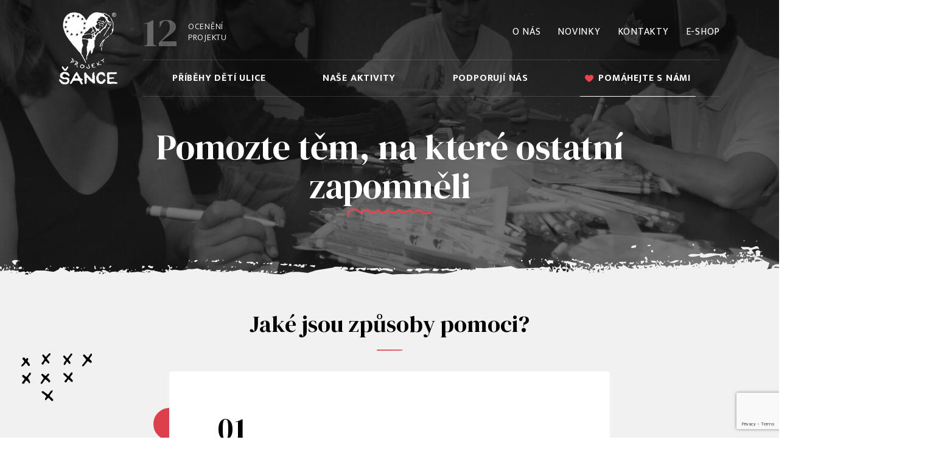

--- FILE ---
content_type: text/html; charset=utf-8
request_url: https://projektsance.cz/de/pomahejte-s-nami/
body_size: 26658
content:
<!DOCTYPE html>
<html lang="cs">
	<head>
        <meta charset="UTF-8">
        <meta http-equiv="X-UA-Compatible" content="ie=edge">
        <meta name="viewport" content="width=device-width,initial-scale=1">

        <title>Pom&aacute;h&aacute;me &bdquo;dětem ulice&ldquo; postavit se na vlastn&iacute; nohy | Projekt &Scaron;ance</title>
<meta name="description" content="Uč&iacute;me děti ze znev&yacute;hodněn&yacute;ch soci&aacute;ln&iacute;ch podm&iacute;nek společensk&yacute;m a pracovn&iacute;m n&aacute;vykům. D&iacute;ky tomu se o sebe v životě postaraj&iacute; samy.">
<meta name="keywords" content="Uč&iacute;me děti ze znev&yacute;hodněn&yacute;ch soci&aacute;ln&iacute;ch podm&iacute;nek společensk&yacute;m a pracovn&iacute;m n&aacute;vykům. D&iacute;ky tomu se o sebe v životě postaraj&iacute; samy.">
<link rel="canonical" href="https://projektsance.cz/de/pomahejte-s-nami/">
<meta property="og:title" content="Pom&aacute;h&aacute;me &bdquo;dětem ulice&ldquo; postavit se na vlastn&iacute; nohy | Projekt &Scaron;ance">
<meta property="og:description" content="Uč&iacute;me děti ze znev&yacute;hodněn&yacute;ch soci&aacute;ln&iacute;ch podm&iacute;nek společensk&yacute;m a pracovn&iacute;m n&aacute;vykům. D&iacute;ky tomu se o sebe v životě postaraj&iacute; samy.">
<meta property="og:image" content="https://projektsance.cz/site/assets/files/1251/union_14-1.jpg">
<meta property="og:image:type" content="image/jpeg">
<meta property="og:image:width" content="1364">
<meta property="og:image:height" content="462">
<meta property="og:image:alt" content="Projekt &Scaron;ance">
<meta property="og:type" content="website">
<meta property="og:site_name" content="Projekt &Scaron;ance">
<meta property="og:url" content="https://projektsance.cz/de/pomahejte-s-nami/">
<meta name="twitter:card" content="summary">
<script type="application/ld+json">
{
  "@context": "https://schema.org",
  "@type": "BreadcrumbList",
  "itemListElement": [
  {
    "@type": "ListItem",
    "position": 1,
    "name": "Pom&aacute;hejte s n&aacute;mi",
    "item": "https://projektsance.cz/de/pomahejte-s-nami/"
  }
  ]
}
</script>
<meta name="generator" content="ProcessWire">
<link rel="alternate" href="https://projektsance.cz/en/pomahejte-s-nami/" hreflang="en">
<link rel="alternate" href="https://projektsance.cz/pomahejte-s-nami/" hreflang="x-default">
<link rel="alternate" href="https://projektsance.cz/de/pomahejte-s-nami/" hreflang="de">

        <link rel="preconnect" href="https://fonts.googleapis.com">
        <link rel="preconnect" href="https://fonts.gstatic.com" crossorigin>
        <link href="https://fonts.googleapis.com/css2?family=DM+Serif+Display:ital@0;1&family=Mukta:wght@300;400;700&display=swap" rel="stylesheet">

        <link rel="apple-touch-icon" sizes="180x180" href="/frontend/build/favicons/apple-touch-icon.png">
        <link rel="icon" type="image/png" sizes="32x32" href="/frontend/build/favicons/favicon-32x32.png">
        <link rel="icon" type="image/png" sizes="16x16" href="/frontend/build/favicons/favicon-16x16.png">
        <link rel="manifest" href="/frontend/build/favicons/site.webmanifest">
        <link rel="mask-icon" href="/frontend/build/favicons/safari-pinned-tab.svg" color="#5bbad5">
        <link rel="shortcut icon" href="/frontend/build/favicons/favicon.ico">
        <meta name="msapplication-TileColor" content="#da532c">
        <meta name="msapplication-config" content="/frontend/build/favicons/browserconfig.xml">
        <meta name="theme-color" content="#ffffff">

        <link rel="stylesheet" href="/frontend/build/vanilla-cookieconsent/dist/cookieconsent.css" media="print" onload="this.media='all'">

        <link rel="stylesheet" type="text/css" href="/frontend/build/css/main.css">

        <script src="https://www.google.com/recaptcha/api.js?render=6Ldx9GgpAAAAAKdvd7e0aG4DGWPUW57BC4jcPX9B" async defer></script>

    </head>

    <body>

        <script defer src="/frontend/build/vanilla-cookieconsent/dist/cookieconsent.js"></script>
        <script>

            var contlink = '/kontakty/';
            var gdprlink = '/gdpr/';

        </script>
        <script defer>
            var language = 'cz';
        </script>
        <script defer src="/frontend/build/js/cookieconsent-init.js?ver=2"></script>
        
        <script>
            // Define dataLayer and the gtag function.
            window.dataLayer = window.dataLayer || [];
            function gtag(){dataLayer.push(arguments);}

            // Set default consent to 'denied' as a placeholder
            // Determine actual values based on your own requirements
            gtag('consent', 'default', {
                'ad_storage': 'denied',
                'ad_user_data': 'denied',
                'ad_personalization': 'denied',
                'analytics_storage': 'denied'
            });
        </script>
        
        <!-- Google tag (gtag.js) -->
        <script async src="https://www.googletagmanager.com/gtag/js?id=G-N2JN1WCTQR"></script>
        <script>
            window.dataLayer = window.dataLayer || [];
            function gtag(){dataLayer.push(arguments);}
            gtag('js', new Date());

            gtag('config', 'G-N2JN1WCTQR');
        </script>

        	<header class="Header jsHeader Header--transparent">
	<div class="Content">
		<div class="Header-inner">
			<a href="/de">
				<img src="/frontend/build/img/logo.svg" alt="Projekt Šance" class="Header-logo">
			</a>
			<nav class="Header-nav jsNav">
				<div class="Header-navTop">
					<a href="/o-nas#oceneni" class="Header-awards hiddenMdDown">
						<div class="Header-awardsNumber">12</div>
						<div class="Header-awardsText">ocenění<br>projektu</div>
					</a>
					<div class="Header-navTopInner">
						<div>
							<a href="/de/o-nas/" class="Header-navTopItem">
								O nás
							</a>
							<a href="/de/novinky/" class="Header-navTopItem">
								Novinky
							</a>
							<a href="/de/kontakty/" class="Header-navTopItem">
								Kontakty
							</a>
							<a href="/de/eshop/" class="Header-navTopItem">
								E-shop
							</a>
						</div>
											</div>
				</div>
				<div class="Header-navBottom">
					<a href="/de/pribehy/" class="Header-navItem">
						Příběhy dětí ulice
					</a>
					<a href="/de/aktivity/" class="Header-navItem">
						Naše aktivity
					</a>
					<a href="/de/podporuji-nas/" class="Header-navItem">
						Podporují nás
					</a>
					<a href="/de/pomahejte-s-nami/" class="Header-navItem Header-navItem--heart isActive">
						<img src="/frontend/build/img/icons/heart.svg" alt="Pomáhejte s námi" class="Img Img--heart mRight8">
						Pomáhejte s námi
					</a>
				</div>
				<div class="hiddenMd textCenter">
											<a href="/pomahejte-s-nami/" class="Header-navTopLanguage">
							cz
						</a>
											<a href="/en/pomahejte-s-nami/" class="Header-navTopLanguage">
							en
						</a>
											<a href="/de/pomahejte-s-nami/" class="Header-navTopLanguage isActive">
							de
						</a>
									</div>
			</nav>
			<button class="Hamburger hamburger hamburger--collapse jsHamburger" type="button">
				<span class="hamburger-box">
					<span class="hamburger-inner"></span>
				</span>
			</button>
		</div>
	</div>
</header>

        	<section class="Hero Hero--page" style="background-image:url('/site/assets/files/1251/union_14-1.jpg')">
		<div class="Hero-inner">
			<div class="Content">
				<h1>Pomozte těm, na které ostatní zapomněli</h1>
			</div>
		</div>
	</section>

	<section class="Section Section--gray">
		<div class="Content">
			<h2 class="h3 textCenter underlined mBottom50">
				Jaké jsou způsoby pomoci?
			</h2>
		</div>
		<div class="Content">
			<div class="Element Element--3 Element--3Help"></div>
			<div class="Box Box--help">
				<div class="Grid Grid--noIndent Grid--center">
										<div class="Grid-col Grid-col--12-12 Grid-col--8-12Md">
						<div class="Element Element--17"></div>
						<div class="Box-inner">
							<h3 class="h4 mBottom8">
								<div style="font-size: 50px;line-height: 67px;letter-spacing: 3.43px">01</div>
								Přímá finanční pomoc
							</h3>
							<p class="colorLight textLg">
								
							</p>
							<div class="Grid Grid--noIndent Grid--middle mTop24">
								<div class="Grid-col Grid-col--4-12 Grid-col--3-12Sm">
									<a href="#" class="Link Link--block jsPopupOpen">
										<img src="/frontend/build/img/qr.svg" alt="QR platba" class="Img mBottom24MdDown mRight16 mRight24Lg">
									</a>
								</div>
								<div class="Grid-col Grid-col--12-12 Grid-col--9-12Md">
									<h3 class="h4 fontPrimary textBold">
										51-1603950237/0100
									</h3>
									<div class="colorLight">
										Rádi vám vystavíme potvrzení o daru.
									</div>
								</div>
							</div>
							<div class="Box Box--pink mTop40 textLg colorLight">
								Z důvodů transparentnosti darů a jejich využití má každý velký projekt svůj darovací účet. Můžete se <a href="#" class="Link Link--primary jsPopupOpen">podívat na jejich seznam</a>.
							</div>
						</div>
					</div>
				</div>
			</div>
		</div>
		<div class="Section">
			<div class="Element-wrapper">
				<div class="Element Element--4 Element--4Help"></div>
			</div>
			<div class="Content">
				<div class="Grid Grid--1 Grid--3Md">
											<div class="Grid-col">
							<div class="HelpItem">
								<h2>
									02
								</h2>
								<h3>
									Koupě výrobků „dětí ulice“
								</h3>
								<div class="colorLight textLg">
									<p>Jejich snahu podpoříte nákupem výrobků, které v dílně sami vyrobili či smontovali.</p>
								</div>
								<div class="HelpItem-button">
									<a href="https://projektsance.cz/eshop/" class="Button Button--primary">
										Do e-shopu s výrobky
									</a>
								</div>
							</div>
						</div>
											<div class="Grid-col">
							<div class="HelpItem">
								<h2>
									03
								</h2>
								<h3>
									Pomoc prostřednictvím e-mailu
								</h3>
								<div class="colorLight textLg">
									<p>Je to jednoduché. Na váš e-mail pošleme 4x do roka náš zpravodaj včetně reklamního sdělení našich partnerů, kteří díky němu finančně přispívají na pomoc „dětem ulice“. Pomůžete, a nebude vás to stát ani korunu.</p>
								</div>
								<div class="HelpItem-button">
									<a href="/de/pomahejte-s-nami/pomahejte-e-mailem" class="Button Button--primary">
										Více informací
									</a>
								</div>
							</div>
						</div>
											<div class="Grid-col">
							<div class="HelpItem">
								<h2>
									04
								</h2>
								<h3>
									Umělecké aukce
								</h3>
								<div class="colorLight textLg">
									<p>Ať jste milovníky umění, chcete si vkusně vyzdobit bydlení nebo někomu udělat radost, charitativní aukce je tu pro vás. Výtěžek pomůže těm nejchudším z nejchudších – „dětem ulice“.</p>
								</div>
								<div class="HelpItem-button">
									<a href="https://aukcesance.cz/" class="Button Button--primary">
										Přejít na aukční portál
									</a>
								</div>
							</div>
						</div>
									</div>
			</div>
		</div>
	</section>

	<div class="Section Section--help">
		<div class="Element-wrapper Element-wrapper--zPositive">
			<div class="Element Element--2 Element--2Help"></div>
		</div>
		<div class="Content">
			<h2 class="h3 underlined textCenter mBottom40">
				Jak váš dar využijeme?
			</h2>
			<div class="Grid Grid--middle">
				<div class="Grid-col Grid-col--12-12 Grid-col--7-12Md">
					<strong class="textXl">Z vašich příspěvků hradíme:</strong>
					<div class="mTop16 textLg colorLight">
													<div class="ListBlock-item mBottom16">
								výplaty pro klienty zapojené do pracovní terapeutické dílny
							</div>
													<div class="ListBlock-item mBottom16">
								materiál na výrobky pracovní terapeutické dílny
							</div>
													<div class="ListBlock-item mBottom16">
								náklady spojené s provozem Streetwork centra a Domu Šance
							</div>
													<div class="ListBlock-item mBottom16">
								zajištění stravování a potřeb pro osobní hygienu klientů
							</div>
													<div class="ListBlock-item mBottom16">
								finanční výpomoc s bydlením
							</div>
													<div class="ListBlock-item mBottom16">
								mzdové náklady pracovníků Projektu Šance
							</div>
											</div>
				</div>
				<div class="Grid-col Grid-col--12-12 Grid-col--5-12Md">
					<div class="Box Box--pink2 mLeft32Md">
						<div class="Element Element--18"></div>
						<div class="textCenter colorPrimary textXs textUppercase textBold">
							Měsíční náklady
						</div>
						<h3 class="fontPrimary textCenter textBold">
							500 000 Kč
						</h3>
						<div class="colorLight textLg textCenter">
							Přibližně tolik peněz každý měsíc potřebujeme k tomu, abychom smysluplně pomáhali našim klientům.
						</div>
					</div>
				</div>
			</div>
		</div>
	</div>

	<section class="Section Section--gray">
		<div class="Element-wrapper Element-wrapper--zPositive">
			<div class="Element Element--10 Element--10Help"></div>
		</div>
		<div class="Content">
			<div class="Element Element--3"></div>
			<div class="Element Element--4"></div>
			<h2 class="h3 textCenter underlined mBottom40">
				Připojte se a pomáhejte s námi. Má to smysl
			</h2>
			<div class="Grid Grid--1 Grid--2Md Grid--3Lg">
									<div class="Grid-col">
						<a href="/de/pribehy/robin/" class="Box">
							<div class="Box-imgWrapper">
								<img src="/site/assets/files/1141/5f5f7716e8577_img_osudy_robin01.jpg" alt="Robin" class="Box-img">
							</div>
							<div class="Box-inner">
								<h2 class="textCenter underlined mBottom32">
									Robin
								</h2>
								<div class="Box-content colorGray mBottom16 textCenter">
									Robin začínal doslova pod mostem a málem skončil v kruhu mezi ulicí a vězením, ale našel důvod, proč si dát život dohromady a podařilo se mu to. Uspěl. Vyhrál.
								</div>
								<div class="textCenter">
									<button class="Button Button--black">
										Příběhy dětí
									</button>
								</div>
							</div>
						</a>
					</div>
									<div class="Grid-col">
						<a href="/de/pribehy/kristyna/" class="Box">
							<div class="Box-imgWrapper">
								<img src="/site/assets/files/1472/5f685a9faa753_img_osudy_kristyna01-1.jpg" alt="Kristýna" class="Box-img">
							</div>
							<div class="Box-inner">
								<h2 class="textCenter underlined mBottom32">
									Kristýna
								</h2>
								<div class="Box-content colorGray mBottom16 textCenter">
									Do Domu Šance Kristýnu přivedla bývalá klášterní sestra Julie, která si nás svým vnitřním klidem ihned získala.
								</div>
								<div class="textCenter">
									<button class="Button Button--black">
										Příběhy dětí
									</button>
								</div>
							</div>
						</a>
					</div>
									<div class="Grid-col hiddenLgDown">
						<a href="/de/pribehy/martin/" class="Box">
							<div class="Box-imgWrapper">
								<img src="/site/assets/files/1404/5f685cf40d6b9_img_osudy_martin01.jpg" alt="Martin" class="Box-img">
							</div>
							<div class="Box-inner">
								<h2 class="textCenter underlined mBottom32">
									Martin
								</h2>
								<div class="Box-content colorGray mBottom16 textCenter">
									Martin umí úspěšně stoupat, ale také úspěšně padat. Je dalším z „dětí“, které vychovala ulice a pro které návrat do běžného života prostě není lineární. Důležité je ale to, že Martin má motivaci...
								</div>
								<div class="textCenter">
									<button class="Button Button--black">
										Příběhy dětí
									</button>
								</div>
							</div>
						</a>
					</div>
							</div>
							<div class="textCenter mTop32 mBottom8 textXl">
					<strong>Těmto třem jsme společně pomohli. Stejně jako <a href="/de/pribehy/" class="Link">mnohým dalším</a>.</strong>
				</div>
					</div>
	</section>

	<div class="Popup Popup--qr jsPopup">
		<div class="Popup-inner">
			<button class="Popup-close jsPopupClose"></button>
			<div class="Popup-content">
				<img src="/frontend/build/img/qr.svg" alt="QR platba" class="Img Img--qr">
			</div>
		</div>
	</div>

	<div class="Popup jsPopup">
		<div class="Popup-inner Popup-inner--full">
			<button class="Popup-close jsPopupClose"></button>
			<div class="Popup-content">
				<div class="mTop24">
					<div class="Accounts">
						<strong>51-1603950237/0100</strong>
						<div>provozní účet sdružení</div>
					</div>
					<div class="Accounts">
						<strong>35-7508190257/0100</strong>
						<div>nákup výrobků z pracovní terapeutické dílny</div>
					</div>
					<div class="Accounts">
						<strong>19-1443570277/0100</strong>
						<div>dar místo nákupu výrobků z pracovní terapeutické dílny</div>
					</div>
					<div class="Accounts">
						<strong>35-9522890267/0100</strong>
						<div>dar od RODINY „dětí ulice“</div>
					</div>
					<div class="Accounts">
						<strong>107-1850570207/0100</strong>
						<div>účet pro dárce z projektu POMÁHEJTE MAILEM</div>
					</div>
					<div class="Accounts">
						<strong>6070237/0100</strong>
						<div>účet pro dárce z projektu – dopis ve schránce</div>
					</div>
					<div class="Accounts">
						<strong>115-2391760267/0100</strong>
						<div>účet pro dárce projektu Sirotci Indie vedený v korunách</div>
					</div>
					<div class="Accounts">
						<strong>115-2393370297/0100</strong>
						<div>účet pro dárce projektu Sirotci Indie vedený v eurech</div>
					</div>
					<div class="Accounts">
						<strong>123-0735810207/0100</strong>
						<div>transparentní účet Projektu Šance</div>
					</div>
					<div class="Accounts">
						<strong>123-2242650267/0100</strong>
						<div>II. transparentní účet Projektu Šance</div>
					</div>
				</div>
			</div>
		</div>
	</div>

	
<section class="Banner" style="background-image:url('/site/assets/files/1164/dsf.png')">
	<div class="Content">
		<div class="Grid Grid--middle Grid--1 Grid--2Md">
			<div class="Grid-col">
				<h2 class="colorWhite textCenterMdDown">Pomáháme „dětem ulice“ postavit se na vlastní nohy</h2>
			</div>
			<div class="Grid-col textRight textCenterMdDown">
				<a href="/de/pomahejte-s-nami/" class="Button Button--primary">Podpořím projekt</a>
			</div>
		</div>
	</div>
</section>

        <form action="/shrnuti-objednavky">
    <button type="submit" class="ShoppingCart">
		<div class="ShoppingCart-inner">1</div>
	</button>
</form>
        <footer class="Footer" id="subscribe">
	<div class="Footer-inner">
		<div class="Content">
			<div class="Footer-section Footer-section--top">
				<div class="Grid Grid--1 Grid--2Lg">
					<div class="Grid-col">
						<div class="Grid Grid--noIndent">
							<div class="Grid-col Grid-col--2-12">
								<img src="/frontend/build/img/logo-white.svg" alt="Projekt Šance" class="Img Img--left">
							</div>
							<div class="Grid-col Grid-col--10-12">
								<div class="mTop8Md mLeft32 textLight colorWhite textOpacity60">
									Nechte nám váš e-mail. Občas vám pošleme zprávu o tom, jaké pokroky naši klienti dělají a jak využíváme vaše dary.
								</div>
							</div>
						</div>
					</div>
					<div class="Grid-col">
						<form id="subscription-form" method="post" class="Footer-form mTop32MdDown">
							<input type="email" id="subscribemail" placeholder="Váš e-mail" class="Footer-input">
							<button type="submit" class="Footer-submit">Odeslat</button>
							<div class="Footer-disclaimer">
								Odesláním vašeho e-mailu souhlasíte se zásadami
								<a href="" target="_blank">GDPR</a>.
							</div>
							<div id="js-form=subscribe-error" class="Form-submitError mTop24">
								E-mail se nepodařilo odeslat. Zkuste to, prosím, později.
							</div>
							<div id="js-form-subscribe-success" class="Form-submitSuccess mTop24">
								Váš e-mail byl odeslán
							</div>
							<input type="hidden" name="url" id="subscribeurl" value="">
						</form>
					</div>
				</div>
			</div>
			<div class="Footer-section Footer-section--middle">
				<div class="Grid">
					<div class="Grid-col Grid-col--12-12 Grid-col--6-12Md Grid-col--4-12Lg">
						<div class="Grid Grid--2">
							<div class="Grid-col">
								<div class="textCenterMdDown">
									<a href="/de/pribehy/" class="Footer-link">
										Příběhy dětí ulice
									</a>
								</div>
								<div class="textCenterMdDown">
									<a href="/de/aktivity/" class="Footer-link">
										Naše aktivity
									</a>
								</div>
								<div class="textCenterMdDown">
									<a href="/de/podporuji-nas/" class="Footer-link">
										Podporují nás
									</a>
								</div>
								<div class="textCenterMdDown">
									<a href="/de/pomahejte-s-nami/" class="Footer-link">
										Pomáhejte s námi
									</a>
								</div>
							</div>
							<div class="Grid-col">
								<div class="textCenterMdDown">
									<a href="/de/eshop/" class="Footer-link">
										E-shop
									</a>
								</div>
								<div class="textCenterMdDown">
									<a href="/de/o-nas/" class="Footer-link">
										O nás
									</a>
								</div>
								<div class="textCenterMdDown">
									<a href="/de/novinky/" class="Footer-link">
										Novinky
									</a>
								</div>
								<div class="textCenterMdDown">
									<a href="/de/kontakty/" class="Footer-link">
										Kontakty
									</a>
								</div>
							</div>
						</div>
					</div>
					<div class="Grid-col Grid-col--12-12 Grid-col--6-12Md Grid-col--4-12Lg">
						<div class="Grid Grid--noIndent Grid--middle Grid--centerMdDown mTop32MdDown">
							<div class="Grid-col">
								<img src="/frontend/build/img/pin.svg" alt="Projekt Šance" class="Img mRight16">
							</div>
							<div class="Grid-col colorWhite textOpacity60">
								<strong>Projekt Šance</strong><br>
								Ve Smečkách 28, 110 00 Praha 1<br>
								IČ: 65 99 57 67
							</div>
						</div>
					</div>
					<div class="Grid-col Grid-col--12-12 Grid-col--4-12Lg">
						<div class="mTop32LgDown textCenterMdDown">
							<a href="mailto:info@sance.info" class="Footer-mail">info@sance.info</a>
						</div>
						<div class="textCenterMdDown">
							<a href="tel:+420222211797" class="Footer-phone">+420 222 211 797</a>
						</div>
						<div class="textCenterMdDown">
							<a href="tel:+420721270250" class="Footer-phone">+420 721 270 250</a>
						</div>
					</div>
				</div>
			</div>
			<div class="Footer-section Footer-section--bottom">
				<div class="Grid Grid--middle Grid--1 Grid--3Md">
					<div class="Grid-col textCenterMdDown">
						<a href="/podminky-pro-e-shop" target="_blank" class="Footer-gdpr">Podmínky pro e-shop</a>
						<a href="/gdpr" target="_blank" class="Footer-gdpr">GDPR</a>
						<a href="#" type="button" class="Footer-gdpr" data-cc="c-settings">Cookies</a>
					</div>
					<div class="Grid-col textCenter">
						© 1995 - 2026 Projekt Šance
					</div>
					<div class="Grid-col textRight textCenterMdDown">
						<a href="https://www.digitaldeers.com/" target="_blank" class="Footer-ddLink">
							<img src="/frontend/build/img/dd-black.svg" alt="Digital Deers" class="Footer-ddLogo">
							<span>Webdesign Digital Deers</span>
						</a>
					</div>
				</div>
			</div>
		</div>
	</div>
</footer>

        <script defer src="/frontend/build/js/app.js"></script>

        <script src="https://ajax.googleapis.com/ajax/libs/jquery/3.3.1/jquery.min.js"></script>
        <script type="text/javascript">

            $('#subscription-form').submit(function(e) {
                e.preventDefault();
                //console.log('submit');
                grecaptcha.ready(function() {
                    //console.log('recaptcha ready');
                    grecaptcha.execute('6Ldx9GgpAAAAAKdvd7e0aG4DGWPUW57BC4jcPX9B', {action: 'submit'}).then(function(token) {
                        //console.log('recaptcha execute');
                        var email = $("#subscribemail").val();
                        var url = $("#subscribeurl").val();
                        //Our AJAX POST
                        $.ajax({
                            type: "POST",
                            url: "/submitSubscribeEmailCaptcha.php",
                            data: {
                                email: email,
                                url: url,
                                //This will tell the form if user is captcha varified.
                                gRecaptchaResponse: token
                            },
                            success: function(response) {
                                //console.log(response);
                                const state = JSON.parse(response);
                                if (state.returnCode == 1) {
                                    $("#js-form-subscribe-success").show();
                                    $("#js-form-subscribe-error").hide();
                                    $("#subscribemail").val('');
                                } else if (state.returnCode == 4 || state.returnCode == 5) {
                                    $("#js-form-subscribe-success").hide();
                                    $("#js-form-subscribe-error").html('E-mail se nepodařilo odeslat. reCAPTCHA error.');
                                    $("#js-form-subscribe-error").show();
                                } else {
                                    $("#js-form-subscribe-success").hide();
                                    $("#js-form-subscribe-error").show();
                                }
                            }
                        })

                    });
                });
            });
        </script>

        <script type="text/plain" src="https://c.seznam.cz/js/rc.js" data-cookiecategory="targeting"></script>
        <script type="text/plain" data-cookiecategory="targeting">
            window.sznIVA.IS.updateIdentities({
                eid: null
            });

            var retargetingConf = {
                rtgId: 724545,
                consent: null
            };
            window.rc.retargetingHit(retargetingConf);
        </script>

    </body>
</html>


--- FILE ---
content_type: text/html; charset=utf-8
request_url: https://www.google.com/recaptcha/api2/anchor?ar=1&k=6Ldx9GgpAAAAAKdvd7e0aG4DGWPUW57BC4jcPX9B&co=aHR0cHM6Ly9wcm9qZWt0c2FuY2UuY3o6NDQz&hl=en&v=PoyoqOPhxBO7pBk68S4YbpHZ&size=invisible&anchor-ms=20000&execute-ms=30000&cb=dabznsn4f0eh
body_size: 48700
content:
<!DOCTYPE HTML><html dir="ltr" lang="en"><head><meta http-equiv="Content-Type" content="text/html; charset=UTF-8">
<meta http-equiv="X-UA-Compatible" content="IE=edge">
<title>reCAPTCHA</title>
<style type="text/css">
/* cyrillic-ext */
@font-face {
  font-family: 'Roboto';
  font-style: normal;
  font-weight: 400;
  font-stretch: 100%;
  src: url(//fonts.gstatic.com/s/roboto/v48/KFO7CnqEu92Fr1ME7kSn66aGLdTylUAMa3GUBHMdazTgWw.woff2) format('woff2');
  unicode-range: U+0460-052F, U+1C80-1C8A, U+20B4, U+2DE0-2DFF, U+A640-A69F, U+FE2E-FE2F;
}
/* cyrillic */
@font-face {
  font-family: 'Roboto';
  font-style: normal;
  font-weight: 400;
  font-stretch: 100%;
  src: url(//fonts.gstatic.com/s/roboto/v48/KFO7CnqEu92Fr1ME7kSn66aGLdTylUAMa3iUBHMdazTgWw.woff2) format('woff2');
  unicode-range: U+0301, U+0400-045F, U+0490-0491, U+04B0-04B1, U+2116;
}
/* greek-ext */
@font-face {
  font-family: 'Roboto';
  font-style: normal;
  font-weight: 400;
  font-stretch: 100%;
  src: url(//fonts.gstatic.com/s/roboto/v48/KFO7CnqEu92Fr1ME7kSn66aGLdTylUAMa3CUBHMdazTgWw.woff2) format('woff2');
  unicode-range: U+1F00-1FFF;
}
/* greek */
@font-face {
  font-family: 'Roboto';
  font-style: normal;
  font-weight: 400;
  font-stretch: 100%;
  src: url(//fonts.gstatic.com/s/roboto/v48/KFO7CnqEu92Fr1ME7kSn66aGLdTylUAMa3-UBHMdazTgWw.woff2) format('woff2');
  unicode-range: U+0370-0377, U+037A-037F, U+0384-038A, U+038C, U+038E-03A1, U+03A3-03FF;
}
/* math */
@font-face {
  font-family: 'Roboto';
  font-style: normal;
  font-weight: 400;
  font-stretch: 100%;
  src: url(//fonts.gstatic.com/s/roboto/v48/KFO7CnqEu92Fr1ME7kSn66aGLdTylUAMawCUBHMdazTgWw.woff2) format('woff2');
  unicode-range: U+0302-0303, U+0305, U+0307-0308, U+0310, U+0312, U+0315, U+031A, U+0326-0327, U+032C, U+032F-0330, U+0332-0333, U+0338, U+033A, U+0346, U+034D, U+0391-03A1, U+03A3-03A9, U+03B1-03C9, U+03D1, U+03D5-03D6, U+03F0-03F1, U+03F4-03F5, U+2016-2017, U+2034-2038, U+203C, U+2040, U+2043, U+2047, U+2050, U+2057, U+205F, U+2070-2071, U+2074-208E, U+2090-209C, U+20D0-20DC, U+20E1, U+20E5-20EF, U+2100-2112, U+2114-2115, U+2117-2121, U+2123-214F, U+2190, U+2192, U+2194-21AE, U+21B0-21E5, U+21F1-21F2, U+21F4-2211, U+2213-2214, U+2216-22FF, U+2308-230B, U+2310, U+2319, U+231C-2321, U+2336-237A, U+237C, U+2395, U+239B-23B7, U+23D0, U+23DC-23E1, U+2474-2475, U+25AF, U+25B3, U+25B7, U+25BD, U+25C1, U+25CA, U+25CC, U+25FB, U+266D-266F, U+27C0-27FF, U+2900-2AFF, U+2B0E-2B11, U+2B30-2B4C, U+2BFE, U+3030, U+FF5B, U+FF5D, U+1D400-1D7FF, U+1EE00-1EEFF;
}
/* symbols */
@font-face {
  font-family: 'Roboto';
  font-style: normal;
  font-weight: 400;
  font-stretch: 100%;
  src: url(//fonts.gstatic.com/s/roboto/v48/KFO7CnqEu92Fr1ME7kSn66aGLdTylUAMaxKUBHMdazTgWw.woff2) format('woff2');
  unicode-range: U+0001-000C, U+000E-001F, U+007F-009F, U+20DD-20E0, U+20E2-20E4, U+2150-218F, U+2190, U+2192, U+2194-2199, U+21AF, U+21E6-21F0, U+21F3, U+2218-2219, U+2299, U+22C4-22C6, U+2300-243F, U+2440-244A, U+2460-24FF, U+25A0-27BF, U+2800-28FF, U+2921-2922, U+2981, U+29BF, U+29EB, U+2B00-2BFF, U+4DC0-4DFF, U+FFF9-FFFB, U+10140-1018E, U+10190-1019C, U+101A0, U+101D0-101FD, U+102E0-102FB, U+10E60-10E7E, U+1D2C0-1D2D3, U+1D2E0-1D37F, U+1F000-1F0FF, U+1F100-1F1AD, U+1F1E6-1F1FF, U+1F30D-1F30F, U+1F315, U+1F31C, U+1F31E, U+1F320-1F32C, U+1F336, U+1F378, U+1F37D, U+1F382, U+1F393-1F39F, U+1F3A7-1F3A8, U+1F3AC-1F3AF, U+1F3C2, U+1F3C4-1F3C6, U+1F3CA-1F3CE, U+1F3D4-1F3E0, U+1F3ED, U+1F3F1-1F3F3, U+1F3F5-1F3F7, U+1F408, U+1F415, U+1F41F, U+1F426, U+1F43F, U+1F441-1F442, U+1F444, U+1F446-1F449, U+1F44C-1F44E, U+1F453, U+1F46A, U+1F47D, U+1F4A3, U+1F4B0, U+1F4B3, U+1F4B9, U+1F4BB, U+1F4BF, U+1F4C8-1F4CB, U+1F4D6, U+1F4DA, U+1F4DF, U+1F4E3-1F4E6, U+1F4EA-1F4ED, U+1F4F7, U+1F4F9-1F4FB, U+1F4FD-1F4FE, U+1F503, U+1F507-1F50B, U+1F50D, U+1F512-1F513, U+1F53E-1F54A, U+1F54F-1F5FA, U+1F610, U+1F650-1F67F, U+1F687, U+1F68D, U+1F691, U+1F694, U+1F698, U+1F6AD, U+1F6B2, U+1F6B9-1F6BA, U+1F6BC, U+1F6C6-1F6CF, U+1F6D3-1F6D7, U+1F6E0-1F6EA, U+1F6F0-1F6F3, U+1F6F7-1F6FC, U+1F700-1F7FF, U+1F800-1F80B, U+1F810-1F847, U+1F850-1F859, U+1F860-1F887, U+1F890-1F8AD, U+1F8B0-1F8BB, U+1F8C0-1F8C1, U+1F900-1F90B, U+1F93B, U+1F946, U+1F984, U+1F996, U+1F9E9, U+1FA00-1FA6F, U+1FA70-1FA7C, U+1FA80-1FA89, U+1FA8F-1FAC6, U+1FACE-1FADC, U+1FADF-1FAE9, U+1FAF0-1FAF8, U+1FB00-1FBFF;
}
/* vietnamese */
@font-face {
  font-family: 'Roboto';
  font-style: normal;
  font-weight: 400;
  font-stretch: 100%;
  src: url(//fonts.gstatic.com/s/roboto/v48/KFO7CnqEu92Fr1ME7kSn66aGLdTylUAMa3OUBHMdazTgWw.woff2) format('woff2');
  unicode-range: U+0102-0103, U+0110-0111, U+0128-0129, U+0168-0169, U+01A0-01A1, U+01AF-01B0, U+0300-0301, U+0303-0304, U+0308-0309, U+0323, U+0329, U+1EA0-1EF9, U+20AB;
}
/* latin-ext */
@font-face {
  font-family: 'Roboto';
  font-style: normal;
  font-weight: 400;
  font-stretch: 100%;
  src: url(//fonts.gstatic.com/s/roboto/v48/KFO7CnqEu92Fr1ME7kSn66aGLdTylUAMa3KUBHMdazTgWw.woff2) format('woff2');
  unicode-range: U+0100-02BA, U+02BD-02C5, U+02C7-02CC, U+02CE-02D7, U+02DD-02FF, U+0304, U+0308, U+0329, U+1D00-1DBF, U+1E00-1E9F, U+1EF2-1EFF, U+2020, U+20A0-20AB, U+20AD-20C0, U+2113, U+2C60-2C7F, U+A720-A7FF;
}
/* latin */
@font-face {
  font-family: 'Roboto';
  font-style: normal;
  font-weight: 400;
  font-stretch: 100%;
  src: url(//fonts.gstatic.com/s/roboto/v48/KFO7CnqEu92Fr1ME7kSn66aGLdTylUAMa3yUBHMdazQ.woff2) format('woff2');
  unicode-range: U+0000-00FF, U+0131, U+0152-0153, U+02BB-02BC, U+02C6, U+02DA, U+02DC, U+0304, U+0308, U+0329, U+2000-206F, U+20AC, U+2122, U+2191, U+2193, U+2212, U+2215, U+FEFF, U+FFFD;
}
/* cyrillic-ext */
@font-face {
  font-family: 'Roboto';
  font-style: normal;
  font-weight: 500;
  font-stretch: 100%;
  src: url(//fonts.gstatic.com/s/roboto/v48/KFO7CnqEu92Fr1ME7kSn66aGLdTylUAMa3GUBHMdazTgWw.woff2) format('woff2');
  unicode-range: U+0460-052F, U+1C80-1C8A, U+20B4, U+2DE0-2DFF, U+A640-A69F, U+FE2E-FE2F;
}
/* cyrillic */
@font-face {
  font-family: 'Roboto';
  font-style: normal;
  font-weight: 500;
  font-stretch: 100%;
  src: url(//fonts.gstatic.com/s/roboto/v48/KFO7CnqEu92Fr1ME7kSn66aGLdTylUAMa3iUBHMdazTgWw.woff2) format('woff2');
  unicode-range: U+0301, U+0400-045F, U+0490-0491, U+04B0-04B1, U+2116;
}
/* greek-ext */
@font-face {
  font-family: 'Roboto';
  font-style: normal;
  font-weight: 500;
  font-stretch: 100%;
  src: url(//fonts.gstatic.com/s/roboto/v48/KFO7CnqEu92Fr1ME7kSn66aGLdTylUAMa3CUBHMdazTgWw.woff2) format('woff2');
  unicode-range: U+1F00-1FFF;
}
/* greek */
@font-face {
  font-family: 'Roboto';
  font-style: normal;
  font-weight: 500;
  font-stretch: 100%;
  src: url(//fonts.gstatic.com/s/roboto/v48/KFO7CnqEu92Fr1ME7kSn66aGLdTylUAMa3-UBHMdazTgWw.woff2) format('woff2');
  unicode-range: U+0370-0377, U+037A-037F, U+0384-038A, U+038C, U+038E-03A1, U+03A3-03FF;
}
/* math */
@font-face {
  font-family: 'Roboto';
  font-style: normal;
  font-weight: 500;
  font-stretch: 100%;
  src: url(//fonts.gstatic.com/s/roboto/v48/KFO7CnqEu92Fr1ME7kSn66aGLdTylUAMawCUBHMdazTgWw.woff2) format('woff2');
  unicode-range: U+0302-0303, U+0305, U+0307-0308, U+0310, U+0312, U+0315, U+031A, U+0326-0327, U+032C, U+032F-0330, U+0332-0333, U+0338, U+033A, U+0346, U+034D, U+0391-03A1, U+03A3-03A9, U+03B1-03C9, U+03D1, U+03D5-03D6, U+03F0-03F1, U+03F4-03F5, U+2016-2017, U+2034-2038, U+203C, U+2040, U+2043, U+2047, U+2050, U+2057, U+205F, U+2070-2071, U+2074-208E, U+2090-209C, U+20D0-20DC, U+20E1, U+20E5-20EF, U+2100-2112, U+2114-2115, U+2117-2121, U+2123-214F, U+2190, U+2192, U+2194-21AE, U+21B0-21E5, U+21F1-21F2, U+21F4-2211, U+2213-2214, U+2216-22FF, U+2308-230B, U+2310, U+2319, U+231C-2321, U+2336-237A, U+237C, U+2395, U+239B-23B7, U+23D0, U+23DC-23E1, U+2474-2475, U+25AF, U+25B3, U+25B7, U+25BD, U+25C1, U+25CA, U+25CC, U+25FB, U+266D-266F, U+27C0-27FF, U+2900-2AFF, U+2B0E-2B11, U+2B30-2B4C, U+2BFE, U+3030, U+FF5B, U+FF5D, U+1D400-1D7FF, U+1EE00-1EEFF;
}
/* symbols */
@font-face {
  font-family: 'Roboto';
  font-style: normal;
  font-weight: 500;
  font-stretch: 100%;
  src: url(//fonts.gstatic.com/s/roboto/v48/KFO7CnqEu92Fr1ME7kSn66aGLdTylUAMaxKUBHMdazTgWw.woff2) format('woff2');
  unicode-range: U+0001-000C, U+000E-001F, U+007F-009F, U+20DD-20E0, U+20E2-20E4, U+2150-218F, U+2190, U+2192, U+2194-2199, U+21AF, U+21E6-21F0, U+21F3, U+2218-2219, U+2299, U+22C4-22C6, U+2300-243F, U+2440-244A, U+2460-24FF, U+25A0-27BF, U+2800-28FF, U+2921-2922, U+2981, U+29BF, U+29EB, U+2B00-2BFF, U+4DC0-4DFF, U+FFF9-FFFB, U+10140-1018E, U+10190-1019C, U+101A0, U+101D0-101FD, U+102E0-102FB, U+10E60-10E7E, U+1D2C0-1D2D3, U+1D2E0-1D37F, U+1F000-1F0FF, U+1F100-1F1AD, U+1F1E6-1F1FF, U+1F30D-1F30F, U+1F315, U+1F31C, U+1F31E, U+1F320-1F32C, U+1F336, U+1F378, U+1F37D, U+1F382, U+1F393-1F39F, U+1F3A7-1F3A8, U+1F3AC-1F3AF, U+1F3C2, U+1F3C4-1F3C6, U+1F3CA-1F3CE, U+1F3D4-1F3E0, U+1F3ED, U+1F3F1-1F3F3, U+1F3F5-1F3F7, U+1F408, U+1F415, U+1F41F, U+1F426, U+1F43F, U+1F441-1F442, U+1F444, U+1F446-1F449, U+1F44C-1F44E, U+1F453, U+1F46A, U+1F47D, U+1F4A3, U+1F4B0, U+1F4B3, U+1F4B9, U+1F4BB, U+1F4BF, U+1F4C8-1F4CB, U+1F4D6, U+1F4DA, U+1F4DF, U+1F4E3-1F4E6, U+1F4EA-1F4ED, U+1F4F7, U+1F4F9-1F4FB, U+1F4FD-1F4FE, U+1F503, U+1F507-1F50B, U+1F50D, U+1F512-1F513, U+1F53E-1F54A, U+1F54F-1F5FA, U+1F610, U+1F650-1F67F, U+1F687, U+1F68D, U+1F691, U+1F694, U+1F698, U+1F6AD, U+1F6B2, U+1F6B9-1F6BA, U+1F6BC, U+1F6C6-1F6CF, U+1F6D3-1F6D7, U+1F6E0-1F6EA, U+1F6F0-1F6F3, U+1F6F7-1F6FC, U+1F700-1F7FF, U+1F800-1F80B, U+1F810-1F847, U+1F850-1F859, U+1F860-1F887, U+1F890-1F8AD, U+1F8B0-1F8BB, U+1F8C0-1F8C1, U+1F900-1F90B, U+1F93B, U+1F946, U+1F984, U+1F996, U+1F9E9, U+1FA00-1FA6F, U+1FA70-1FA7C, U+1FA80-1FA89, U+1FA8F-1FAC6, U+1FACE-1FADC, U+1FADF-1FAE9, U+1FAF0-1FAF8, U+1FB00-1FBFF;
}
/* vietnamese */
@font-face {
  font-family: 'Roboto';
  font-style: normal;
  font-weight: 500;
  font-stretch: 100%;
  src: url(//fonts.gstatic.com/s/roboto/v48/KFO7CnqEu92Fr1ME7kSn66aGLdTylUAMa3OUBHMdazTgWw.woff2) format('woff2');
  unicode-range: U+0102-0103, U+0110-0111, U+0128-0129, U+0168-0169, U+01A0-01A1, U+01AF-01B0, U+0300-0301, U+0303-0304, U+0308-0309, U+0323, U+0329, U+1EA0-1EF9, U+20AB;
}
/* latin-ext */
@font-face {
  font-family: 'Roboto';
  font-style: normal;
  font-weight: 500;
  font-stretch: 100%;
  src: url(//fonts.gstatic.com/s/roboto/v48/KFO7CnqEu92Fr1ME7kSn66aGLdTylUAMa3KUBHMdazTgWw.woff2) format('woff2');
  unicode-range: U+0100-02BA, U+02BD-02C5, U+02C7-02CC, U+02CE-02D7, U+02DD-02FF, U+0304, U+0308, U+0329, U+1D00-1DBF, U+1E00-1E9F, U+1EF2-1EFF, U+2020, U+20A0-20AB, U+20AD-20C0, U+2113, U+2C60-2C7F, U+A720-A7FF;
}
/* latin */
@font-face {
  font-family: 'Roboto';
  font-style: normal;
  font-weight: 500;
  font-stretch: 100%;
  src: url(//fonts.gstatic.com/s/roboto/v48/KFO7CnqEu92Fr1ME7kSn66aGLdTylUAMa3yUBHMdazQ.woff2) format('woff2');
  unicode-range: U+0000-00FF, U+0131, U+0152-0153, U+02BB-02BC, U+02C6, U+02DA, U+02DC, U+0304, U+0308, U+0329, U+2000-206F, U+20AC, U+2122, U+2191, U+2193, U+2212, U+2215, U+FEFF, U+FFFD;
}
/* cyrillic-ext */
@font-face {
  font-family: 'Roboto';
  font-style: normal;
  font-weight: 900;
  font-stretch: 100%;
  src: url(//fonts.gstatic.com/s/roboto/v48/KFO7CnqEu92Fr1ME7kSn66aGLdTylUAMa3GUBHMdazTgWw.woff2) format('woff2');
  unicode-range: U+0460-052F, U+1C80-1C8A, U+20B4, U+2DE0-2DFF, U+A640-A69F, U+FE2E-FE2F;
}
/* cyrillic */
@font-face {
  font-family: 'Roboto';
  font-style: normal;
  font-weight: 900;
  font-stretch: 100%;
  src: url(//fonts.gstatic.com/s/roboto/v48/KFO7CnqEu92Fr1ME7kSn66aGLdTylUAMa3iUBHMdazTgWw.woff2) format('woff2');
  unicode-range: U+0301, U+0400-045F, U+0490-0491, U+04B0-04B1, U+2116;
}
/* greek-ext */
@font-face {
  font-family: 'Roboto';
  font-style: normal;
  font-weight: 900;
  font-stretch: 100%;
  src: url(//fonts.gstatic.com/s/roboto/v48/KFO7CnqEu92Fr1ME7kSn66aGLdTylUAMa3CUBHMdazTgWw.woff2) format('woff2');
  unicode-range: U+1F00-1FFF;
}
/* greek */
@font-face {
  font-family: 'Roboto';
  font-style: normal;
  font-weight: 900;
  font-stretch: 100%;
  src: url(//fonts.gstatic.com/s/roboto/v48/KFO7CnqEu92Fr1ME7kSn66aGLdTylUAMa3-UBHMdazTgWw.woff2) format('woff2');
  unicode-range: U+0370-0377, U+037A-037F, U+0384-038A, U+038C, U+038E-03A1, U+03A3-03FF;
}
/* math */
@font-face {
  font-family: 'Roboto';
  font-style: normal;
  font-weight: 900;
  font-stretch: 100%;
  src: url(//fonts.gstatic.com/s/roboto/v48/KFO7CnqEu92Fr1ME7kSn66aGLdTylUAMawCUBHMdazTgWw.woff2) format('woff2');
  unicode-range: U+0302-0303, U+0305, U+0307-0308, U+0310, U+0312, U+0315, U+031A, U+0326-0327, U+032C, U+032F-0330, U+0332-0333, U+0338, U+033A, U+0346, U+034D, U+0391-03A1, U+03A3-03A9, U+03B1-03C9, U+03D1, U+03D5-03D6, U+03F0-03F1, U+03F4-03F5, U+2016-2017, U+2034-2038, U+203C, U+2040, U+2043, U+2047, U+2050, U+2057, U+205F, U+2070-2071, U+2074-208E, U+2090-209C, U+20D0-20DC, U+20E1, U+20E5-20EF, U+2100-2112, U+2114-2115, U+2117-2121, U+2123-214F, U+2190, U+2192, U+2194-21AE, U+21B0-21E5, U+21F1-21F2, U+21F4-2211, U+2213-2214, U+2216-22FF, U+2308-230B, U+2310, U+2319, U+231C-2321, U+2336-237A, U+237C, U+2395, U+239B-23B7, U+23D0, U+23DC-23E1, U+2474-2475, U+25AF, U+25B3, U+25B7, U+25BD, U+25C1, U+25CA, U+25CC, U+25FB, U+266D-266F, U+27C0-27FF, U+2900-2AFF, U+2B0E-2B11, U+2B30-2B4C, U+2BFE, U+3030, U+FF5B, U+FF5D, U+1D400-1D7FF, U+1EE00-1EEFF;
}
/* symbols */
@font-face {
  font-family: 'Roboto';
  font-style: normal;
  font-weight: 900;
  font-stretch: 100%;
  src: url(//fonts.gstatic.com/s/roboto/v48/KFO7CnqEu92Fr1ME7kSn66aGLdTylUAMaxKUBHMdazTgWw.woff2) format('woff2');
  unicode-range: U+0001-000C, U+000E-001F, U+007F-009F, U+20DD-20E0, U+20E2-20E4, U+2150-218F, U+2190, U+2192, U+2194-2199, U+21AF, U+21E6-21F0, U+21F3, U+2218-2219, U+2299, U+22C4-22C6, U+2300-243F, U+2440-244A, U+2460-24FF, U+25A0-27BF, U+2800-28FF, U+2921-2922, U+2981, U+29BF, U+29EB, U+2B00-2BFF, U+4DC0-4DFF, U+FFF9-FFFB, U+10140-1018E, U+10190-1019C, U+101A0, U+101D0-101FD, U+102E0-102FB, U+10E60-10E7E, U+1D2C0-1D2D3, U+1D2E0-1D37F, U+1F000-1F0FF, U+1F100-1F1AD, U+1F1E6-1F1FF, U+1F30D-1F30F, U+1F315, U+1F31C, U+1F31E, U+1F320-1F32C, U+1F336, U+1F378, U+1F37D, U+1F382, U+1F393-1F39F, U+1F3A7-1F3A8, U+1F3AC-1F3AF, U+1F3C2, U+1F3C4-1F3C6, U+1F3CA-1F3CE, U+1F3D4-1F3E0, U+1F3ED, U+1F3F1-1F3F3, U+1F3F5-1F3F7, U+1F408, U+1F415, U+1F41F, U+1F426, U+1F43F, U+1F441-1F442, U+1F444, U+1F446-1F449, U+1F44C-1F44E, U+1F453, U+1F46A, U+1F47D, U+1F4A3, U+1F4B0, U+1F4B3, U+1F4B9, U+1F4BB, U+1F4BF, U+1F4C8-1F4CB, U+1F4D6, U+1F4DA, U+1F4DF, U+1F4E3-1F4E6, U+1F4EA-1F4ED, U+1F4F7, U+1F4F9-1F4FB, U+1F4FD-1F4FE, U+1F503, U+1F507-1F50B, U+1F50D, U+1F512-1F513, U+1F53E-1F54A, U+1F54F-1F5FA, U+1F610, U+1F650-1F67F, U+1F687, U+1F68D, U+1F691, U+1F694, U+1F698, U+1F6AD, U+1F6B2, U+1F6B9-1F6BA, U+1F6BC, U+1F6C6-1F6CF, U+1F6D3-1F6D7, U+1F6E0-1F6EA, U+1F6F0-1F6F3, U+1F6F7-1F6FC, U+1F700-1F7FF, U+1F800-1F80B, U+1F810-1F847, U+1F850-1F859, U+1F860-1F887, U+1F890-1F8AD, U+1F8B0-1F8BB, U+1F8C0-1F8C1, U+1F900-1F90B, U+1F93B, U+1F946, U+1F984, U+1F996, U+1F9E9, U+1FA00-1FA6F, U+1FA70-1FA7C, U+1FA80-1FA89, U+1FA8F-1FAC6, U+1FACE-1FADC, U+1FADF-1FAE9, U+1FAF0-1FAF8, U+1FB00-1FBFF;
}
/* vietnamese */
@font-face {
  font-family: 'Roboto';
  font-style: normal;
  font-weight: 900;
  font-stretch: 100%;
  src: url(//fonts.gstatic.com/s/roboto/v48/KFO7CnqEu92Fr1ME7kSn66aGLdTylUAMa3OUBHMdazTgWw.woff2) format('woff2');
  unicode-range: U+0102-0103, U+0110-0111, U+0128-0129, U+0168-0169, U+01A0-01A1, U+01AF-01B0, U+0300-0301, U+0303-0304, U+0308-0309, U+0323, U+0329, U+1EA0-1EF9, U+20AB;
}
/* latin-ext */
@font-face {
  font-family: 'Roboto';
  font-style: normal;
  font-weight: 900;
  font-stretch: 100%;
  src: url(//fonts.gstatic.com/s/roboto/v48/KFO7CnqEu92Fr1ME7kSn66aGLdTylUAMa3KUBHMdazTgWw.woff2) format('woff2');
  unicode-range: U+0100-02BA, U+02BD-02C5, U+02C7-02CC, U+02CE-02D7, U+02DD-02FF, U+0304, U+0308, U+0329, U+1D00-1DBF, U+1E00-1E9F, U+1EF2-1EFF, U+2020, U+20A0-20AB, U+20AD-20C0, U+2113, U+2C60-2C7F, U+A720-A7FF;
}
/* latin */
@font-face {
  font-family: 'Roboto';
  font-style: normal;
  font-weight: 900;
  font-stretch: 100%;
  src: url(//fonts.gstatic.com/s/roboto/v48/KFO7CnqEu92Fr1ME7kSn66aGLdTylUAMa3yUBHMdazQ.woff2) format('woff2');
  unicode-range: U+0000-00FF, U+0131, U+0152-0153, U+02BB-02BC, U+02C6, U+02DA, U+02DC, U+0304, U+0308, U+0329, U+2000-206F, U+20AC, U+2122, U+2191, U+2193, U+2212, U+2215, U+FEFF, U+FFFD;
}

</style>
<link rel="stylesheet" type="text/css" href="https://www.gstatic.com/recaptcha/releases/PoyoqOPhxBO7pBk68S4YbpHZ/styles__ltr.css">
<script nonce="oli15K9UIUCsTm3cLgLtDg" type="text/javascript">window['__recaptcha_api'] = 'https://www.google.com/recaptcha/api2/';</script>
<script type="text/javascript" src="https://www.gstatic.com/recaptcha/releases/PoyoqOPhxBO7pBk68S4YbpHZ/recaptcha__en.js" nonce="oli15K9UIUCsTm3cLgLtDg">
      
    </script></head>
<body><div id="rc-anchor-alert" class="rc-anchor-alert"></div>
<input type="hidden" id="recaptcha-token" value="[base64]">
<script type="text/javascript" nonce="oli15K9UIUCsTm3cLgLtDg">
      recaptcha.anchor.Main.init("[\x22ainput\x22,[\x22bgdata\x22,\x22\x22,\[base64]/[base64]/[base64]/[base64]/[base64]/UltsKytdPUU6KEU8MjA0OD9SW2wrK109RT4+NnwxOTI6KChFJjY0NTEyKT09NTUyOTYmJk0rMTxjLmxlbmd0aCYmKGMuY2hhckNvZGVBdChNKzEpJjY0NTEyKT09NTYzMjA/[base64]/[base64]/[base64]/[base64]/[base64]/[base64]/[base64]\x22,\[base64]\\u003d\x22,\x22woYVPzk/w7VAYMK4w4RcwpHCvsKYGVvCn8K0WisWw50iw61JWTPCvMOmMEPDuSU8CDwSeBIYwr1GWjTDhinDqcKhLTh3BMK/PMKSwrVBWhbDgE/CkGI/w5Q/UHLDksOvwoTDrj/DhcOKccOEw5c9GjR/Kh3DtxdCwrfDm8OEGzfDgcKPLARJB8OAw7HDoMKyw6/[base64]/a8K1w5JIwoELWnTCkmzCs1YlwplGw6/[base64]/[base64]/dMOgIMOlecKILcK3wpTCsTbDgQV8egbCt8KWaBrDmsOlw6LCksOFUibDkMOpfBB2Rl/DqFBZwqbCkcKEdcOUYMOmw73DpyfCunBVw4PDo8KoLAnDokcqUxjCjUoqDiJHfEzCh2Zjwp4Owok5dRVQwpV4LsK8XsKOM8OawrnCgcKxwq/CgnDChD5Qw59Pw7w7ADnClG/CtVMhLcOsw7siaUfCjMOdaMKNccKka8KLO8OGw6/DgGjCgn3DmWlHMcKSSsO/[base64]/[base64]/[base64]/Dg8OMwrFvcj7CjcKGbUrDrVk9SBjCr8O4CcK5QcOvw79+AMK+w7pMXU9fGjXDqy4LHlJ0w5JYTntNTX4HCn1/w7Fsw7ITwqQdwrXCshMyw4YLw4FYbcOpw7ctIsKXFcOCw7hKw4F6TW9nwqdGH8KMw6lEw7XDtGRIw5tGfsKwRA9PwrbCoMOQeMO/wpokBSgnO8KlHV/[base64]/CpMKNwp3Cv2lWwqvDqMOvIcOyacOaDMOeGMOew69uwpjCh8Ogw7jCoMOAw5TDosOqZ8K/w6sjw5hVIcKdw7AcwrvDuQNFb3IVw7JzwqN2ECFPWMOkwrbDksK6w6jCpSTDgSQYBsOHZ8OwZcOYw5PDn8OxfRnDgW19fxfDv8OsP8OcCkwlK8OVNVbDscOeJcKywpbDtcOrKcKkw7zDvXjDrirCtGPChMOtw43CksKQB3FWIW5QBTTCpMODwr/CgMOawqbDucO/R8KrGxkoBzcWwoMpd8OpBzHDhsK7wo8Kw5HCulNCwrzDssKCw4rDlwvDocK4w4/DlcO9w6FXwoV+a8Kaw4/DpcOmDsOlPcKpwpfCnsOnKljCpTPDqXfCucOFw6FdAm9oOsODwp4fBcKawonDuMOIVDzDpsKJVMOPwrvCr8KfTMK8LwADXwrCisOoT8O6TWl/w6jCrRs0FcOzSitLwprDhsOKFHjCi8KzwpBNEsKKYMOHwo9Nw5ZDXcOdw6EzNhoCRQN3cn3DnMKtKsKsaVjDuMKCFsKHYF4awoHDosO4ZsOcdi/DpsObw5IWD8K8w6Rbw6E6FRxCMcKkIEfCpVPCgsO6XsKsIHjCl8OKwoBbwq8ywq/Du8OgwrzDtHAHw74rwqM6bsKDBcOBTxoII8Oqw4vCjTk1XCbDvcO3Lm4gBMKwd0IuwrlWClLDu8KEB8KDdx/Dg13CtWk9PcKMwpEHTS0WZlfDpMOjQGjCr8OFw6V9I8KgwqTDicO/dcONWcKpwoLCnMKhwrDCnUt3wqTCtMOWTMKlScO1WsKnfjzCtS/DkMKREcOfMWUzwpAxw6/Cg0DCpDAzPMKqS2bCgXRcwqIiLxvCujvCkAjChyXDu8Kfw7LDo8K5w5PCvS7Dv1TDrMOnw7ZCeMKUwpkzw6XCm1FTwo5yOzXDoHbDrcKlwoxyBEbCrgvDlcOHSRHDiAstMU1/[base64]/DmnXDtA54w5zDk8KraMKuw4PDkMOawqddGsOcwonDm8OcAsKAwqB8UsKIfjnDhcKFw7fCuzJBw5nDgMKzOxjDoXXCoMKqwoFpwpk/IMKIwo1gQMKiJB3DmcK7Rw7CllPCmCFnTsKZYxLDrnrCkRnCs2TCsUDChUQdbcKMEcOHwovDi8O2wqbDjhjCmUfDvWjDhcKjw6lfbxjDiR/Dn0jDs8KpRcO9w4Uow5gIUMKAL19fwpIFSEYLw7DDmMOAJMKkMiDDnUjCksOLwr7CsyttwpnDsEfDtl8xAS/Diml+XRnDrsOgNsOaw4oNw5Ycw6MySD1DF1rCj8Kew53Ch2NGw6LCqzzDm0nDmsKjw5k2Km4ufcKaw4XDhMK/UcOrw5RtwrALw4ECE8Kvwqk+w6Exwq18LMONOiRbXsKDwoAfw7zDtsOAwp4Qw4bDlizDixvCnMOjXGZHL8OfdMKqEGA+w5hxwql/w5EZwrADwrzCnzbDh8OzBsKsw5Bmw6XDrcK2V8Ktw5rCjxdeRybDvx3CuMKBHcKWGcOoKBRKwpAsw7TDlwUZwr7Dv3gUbcO6a3HCqMOuM8O1bnpJJcOBw6kLw7MXwqfDlRDDuSB/[base64]/Cp1sWwozDgcOiBwzCt8OVw5/DrMOHwqnCl3rCocOKEMOhA8OkwpPCq8KwwrjCjMKOw4zCgsK7wrpaRiEXwonDsGjCoCJvR8K3csKjwrDCk8Oawpk+wpPDgMKIw7MkXTBxJABpwpcXw67DmcKaYsKkWyfCjMKFwr/[base64]/wpFEw7geV8K7w5jCusOyBMO/UzNBw5DDscORw70hHcKmwrwjw5fDjSBZXsKAc2jDl8KyLyzDkTTCrXbCjcOqw6TCr8K+UzbCksOteFQXwoR/[base64]/[base64]/Cux7Cv8O8XjnDpA7CgVDCv0h7MUoQWWokw7IkUMKcc8OEwp1oeFXDsMOPw5XDhEbCvcOWc1hEAQrCvMKKwrQ0wqc4wo7DkT1+TMKkEcKeZnbCsSoRwonDlsOpwr4owrpCR8OHw5Z3w70qwoArUMKxw63DhMKgCMOvKELCiDh/wq7CjgLCscOJw5cSEsKjw4PCggMVBlvCvwBCO3bDr11Xw7LClcOAw5JlSRsUDMOqwrzDh8OsTMKCw4IQwoESb8OuwooPSMOyJmckDUxawonCrcOzw7DCsMOwFzMywrUHS8KOSSjCtWPCp8KwwroRB1wWwpRsw5pbEcOpH8OIw5oCSFJLUS/CisO+TsOsZ8K1UsOUw7U5wq8lwp3CjsKJw5o5DU/[base64]/NsOawpLDn2TCpMK/w4bCoMKfFwFxwpzDjMKxw6BLwr52IMKjMMOyPMOywpMpwqHCoSPDqMKxOQfDqmPCoMKCOwLDvsOoGMODw5bCpsK1wpNwwq9Ge1XDucO+Ch4RwojDiQnCiVrChnc2E2t3wpDDo3EaF2XDjhfDpsKdLAp8w7ReHCA6NsKrYsO+eXfClHvDhMOUw4Yjw5Z8WwNRw4Rswr/CoyXCtzxBO8KVemZ7wrATecKLDcK6w6/CiDYRwpFLw7/DmGrCrFzCtcOAaGrCiz/Dq0gQwrkHYXLDlcK3wrxxS8OXw4bCiW3CqnvDnywqY8KKL8OJWcKUHCh2WGB0wrN3wprCtRJwPsOwwq/Cs8KMw54ICcOWbMKFwrMiw682U8KBwqbCn1XDvxjChcKHc1bCkMOOC8Kxw6jDtUk0XSbCqWrCmMKQwpJCGsKNFsK/wrF2wp9ealXDtcOfPMKENzxbw7rDhUtFw7lJf2nCjQ5cw4dgwrlVw4UFZBbCqQTCjMOzw5zClMOCw5jCrmrCmcONwqpHw51Fw6stZ8KaW8OMRcK6XC3DjsOhwo/DjB3CmMK+woMww6LCg1zDqsOJwqrDnMOewqTCpsK5dsOUAsKCSWoSw4Euw7hKVkrCm3bDmzzCj8K5woAhfcOwTD0swqQyOsOiHiAHw7bCh8Knw4HCsMKiw54RYcK9wqXCiyzClMOKUsOIHSzCscO4QDrCtcKgw6BZwp/CusO8wpgTFhXCicOCZCcywprCvRBBw5jDsTFdNV8Iw5EXwphXdcK+K1rCgXXDo8K9w4rCpBFMwqPDjMK8w4bCpcO5TMOUc1fCuMKWwrDCtsOAw5dqwrjDmSQfVhFyw5jDq8KBLB0fFcKnw6dOLEbCoMOrG0PCr2Jawowqwq9Ew61PMCsTw77DjsKQED/Dsj4bwo3CmitXfsKRw77ChsKBw6Y+woEpWsORFyjCphDDnxA/VMORw7AIw4bDrTtCw41jVsO3w4HCisKMBArDnG5gwrvCn2tIwoxFRFjDjCbCsMOIw7vChnnCphLDshJ2UsKfwo/CiMK3w6vCmWUEw4LDocO6XgzCucOWw6LCpMOxfDQhwpzDilUlF2wmw5vDrMO7wo7CimBGcnbDlkXDssKeAcKaGFp7w7HDg8OmFMK2wrtdw6x9w5/[base64]/wocxw7cHwpNVGQnCuBrDkFTDgTjCh07Dk8OWUDwuXWYMwrnCqzssw7LCucKEw40Lwq3CucO5bn9bwrBYwrpVIcKQKmDCgR3DusKiRF59AEDDqsKaYWbCmmwbw40FwrQVOi0XP0zClsKMUljCscKzbcKlS8Oqw7V2TcKYfkQ/w43DrnzDsh0Aw5k7TxoQw4Ntwp3CvmDDli0bDUptw6PCv8KNw6gCwqAFKsOgwp8iwo7CtcOKwrHDh1LDssO6w7HCgm4BLDPCkcO+w6VPWMKxw6BPw4fDrjNAw4d4YW5jGsOrwrZbwo7CnsKCw74/[base64]/[base64]/[base64]/HkRPGsKpw4jCosODwohdwqvDhF1VE8K+w79xDx/Dr8KDw5HDtSjDo1jCmsObw6JReUAqw7UTwrDDm8Kkw4kGw47DpToowprCh8ORImpWwpNow4tdw7svwqkCJMOww5V7fHE1MVfCtlY2NHUFwqjCo295MEDDrQrDh8O0AMOOYWDCnSBbb8K1wr/CjSkTw7nCtiPCqsOKecKmKUYPcsKkwpcpw5c1bcO0XcOleQrDgMKbGkYYw4PCqkBJb8OAw7rDlcKOwpLDiMKtwq1wwoQpwrlNw4V0w5HCqHA/[base64]/Ds2TDqsO4NS/DjcKWwrDCt2PCmg5TYhkiHVbCrmnCmcKjVQ9bw6PDuMKscQ8qQMKdN0kRw5N1w7VVZsOTw5zCmk8wwpsEckbDgQ7CjMObwosLZMOYRcOww5Adei7Co8KJwq/Dm8OMwrzCs8KsIjrCl8KCRsKYw6sBa19uJA/ClMK6w6rDk8OYwpfDjilSG31UZlLCncKVa8O3VMKgw6XDnsOYwrZqV8Odb8KQw6vDh8OOwojChCUMD8KPGgk/B8Kyw7c6dsKdWMKkw6bCsMK+FS52L3PDs8OuZsKeK2wxWVbDpsOwMUdvJUM0w59twokkG8OKw4Bswr7DqTtIeWHDsMKHw5M8wp0qEgsEw6PDh8K/NMOgexXCuMOjw5bCp8Kww4PDuMK8wq3Cux/CgsKwwqE7w7/[base64]/DkcKZwprDpH/DocKrwrtORcOXwoFZwoPCtF7DrA3DvcKPQy3CrQTCi8OrKUzDrsOOw4vCj21/DcOeVDTDjsK/Z8OSdcKyw5VBwoRxwqnCmcKawoTCksOIwp8swonDicO0wpLDrk/DlGZzJAZgaRJyw4RaKcOJwopQwoLDrVEhDE7CjXwWw5lHwotBw4TDoDjCm18Zw67CvU84wofCmQbDrnEDwo93w6Acw4I4SlbCu8KAVMOow4HCt8Ovw4Z7w7dOdRYaDjBESQzCtFtFV8O3w5rCrR0/[base64]/[base64]/CgsOkTMKQVDvDklFuw7kNwrLCjMOXcGN/[base64]/CsgnDtcK2w5TCjyoeG8KAc8OmLi3DiCnCpUM8CBzDj3B+M8OfKDXDqsOEwopZFlbCrnvDiS7Cv8O9H8KEIMKUw6nDtsKcwogECkhFwqLCtMObBMOQAj52w7kzw67DuworwqHCu8KqwrnCpMOew5cQAXBGGsOte8KWw4/ChcKpDxDDqMKiw6stTMKowr51w7cxw5PCisObAcKXISdEVcKxZTzCvMKAMENLwqgLwoRZfcOxeMKpeQhkw54Yw6zCv8K1ShTDqsKawpTDp0EmIMOhTm4beMO0Cz7ClsKhWcOdOcKcd0XCpiXCrsK7PWkUVhZdw7E6Yg9aw6vCuC/CozvDry/[base64]/wovDlMK1wovCh3TDqjwtKCzCuAlnw5HDkcOoMX08NC9ww5jClMOjw50vYcO9QMO0Ijwdw4vDg8OfwprCt8KDbCnCisKKw5Fww5/CgzIvJcK2w41APkjDnMOGEcOXPG7CmUcgTk9kQ8OHb8KvwqYILMOUwonDghV9w6rDusOrw63DksKaw6HCvsKIYsOGYsO5w6Z0RMKrw4AOJMOyw5HCgMKxbcOBwpczIsKpwp07wprCicKXOsOJAl/[base64]/CuMO/[base64]/[base64]/Cu8KvZsKMw5vCl8O9wrBOam/CgT/CjsOWwp7DmykTSjhfwpNeBsKQw5xFQcO7woNSwoEKDMOZIFZKwpXDssKyFsORw5ZMeUHCjQbCsTrCuHYNYjfCsFbDqsKQdlQow6N6wonCp09oWxsLUcOEMyHCg8OkQcO4wpYtacOtw5Ynw6rDlMKWw7oHw7pOw4sVXcOHw4hpMhnDpDNgw5Ulw4/CvMKAZB4VSsOtOzTDkG7CsRpmLRcEwpA9wqbCjBzDrgzCjl9/wqPCqWTCjTNxw4gDwrvCn3TDi8O+w4FgKWkaLMOCw47CqsOSw7DDscOZwobCs3IraMO/w6d+w4vCssKVLElMwpLDhVMvR8Kuw6fCncO8J8KiwrcRDMKOLsKhQjREw6ghX8Orw5bDm1TCrMKVHGIWbQwHw5bCtxMKwrXDoRkLW8KUwrwnF8Omw4fDiU7Cj8ORwrPDh11nLwvDkMK8L0fCkWlFAg/Dg8OiwobDksOowqjChjTCnMKFMQTCvcKJw4pOw6rDoHtUw4QBF8K6UMKlwpTDjsKHemVLw5/[base64]/JMOrwoTCgcOIGTvDhw7Dm1vCu8OFAMOwNcOIH8K7w5R2TsOMw7zCsMO1BHTCmRQFw7TCsHMmw5Fpw6nDg8ODw6ovDMK1wofDn3DCrWvChcOdcU5Dd8Ktw7/DiMKYElhkw4LCl8Kxw4VqLMOyw4fDjVcWw5zDngkSwpnDhDQewpFzHsKewpg8w5t3dMOkeEDCizhYdcK5woHCisOUw5TDkMO6w4hBTDLCicOwwrbCmRBFe8Oaw7B/[base64]/CtDXCtg8URzlnwqwCHl0Zwo3Cp8OSwqFawqsiw7LDnMK+w7Y9w6s2w73CkSvCgmPCiMOZwo/[base64]/w6FrwpQPCMKOwr7CgjXDlcKzIMKuMjR+EsKwRlbCl8OWF2ZvMcKUc8K/w7Nuw4zCmQxcO8O/wos5aivDiMKZw6/DvMKYwqlmw7LCvUE4ScKRw7hyOR7Di8KHZsKlwrzDrcOvQMOTbcKRwo1qTnAbwqfDtRwiTsO7wqnCinpHZcKowpE1wpcQNmkwwolZFAI+w7lBwoc/dzxjwo/Do8O2wpkfwqZxUR7DuMOZZRDDqsKWMsOxwrXDshMBf8KOwq1fwoE2w5ZIwpkYDGHCjS/[base64]/CncOTOUbCj1/DnCzCvxd+J8KLI33DgRhCw5FIw7ogwpDCrCBOwptWwpPCmcK9wpgZw57Dm8KJL2prN8KLLMOgScKlwrPCpHnCkwDCnicxwpfCok/DllALesKKw7nDo8O/w5PCmsOtw6nCgMOrTsKlwoXDpVLDpjTDk8OabsO3M8OKBBV3w6TDpG7DrsOyNMOGbMK7HzF2csKUQ8KwJgHDjlldSMKvwqjDt8OqwqTDpl0swrF2w7MPw7gAwqXCsRfChBMVw77DrD7CrMOcVxMmw458w6cGwqgCQ8K1wrE0FMKYwqrCgsK0Y8KlazV4w6/CjsOGBx1uMVTCp8Kqw7fCrSjDlgfCtMKePwbDucOmw57CkyE1WsOJwqgfbXI2fcOnwr3DmBPDsFcEwopURsKBTDltwoDDvcOUaXg/RwzDmMK/[base64]/DrcKjX8KTDMO/[base64]/Cu8Oewq4CTyzDgiZHwrkuG8KgcyhvDsKGw6FXHsO5wpnDjcKWbWjCn8K8w6fCljLDjMKGw7nDvMK0wq4Mwp9UcWtvw4TCpQ11UsK/w6jCpsKuW8OMw5XDgMKmwqMUS15DLcK8fsK2wpkEdsOQYMKUEcOYw4rCqX7CqFLDj8KqwpjCoMKTwotcasKtwpDDv1lZKhbCizkiw6gMwow6wqTCqlHCl8O/w63Du193wqvCuMOQDXDDj8KRw5lawrrCiBB3w5NhwoEAw7dNw4LDgcOtS8O3wqIuwoBeK8KxHcO+dDHCm1bDocOyfsKET8Kowrdxw7JsM8OLw6Ukwph8w5QzDsK4w5HCosK4d20Aw5kyw7/DhsKaF8OMw7nCn8KgwoFdwq3DpMOgw6/Cq8OcMxc4wo1Uw6UcJCtbw75sP8OLIcOxw5ghwqdYwr7DrcOTwosqd8KNwqPCgMOIYkzDvsKUaBN+w5hdAhnCiMOWJcKuwrbDncKKw5vDtGIKw53CvsK/[base64]/DmGzDm8KPwqPDtcOTw7cSVB7CrnbDunQIwr56YcK/FMKUK1DDscKwwqQlwrF8WGDCgWzCocKIOxduHyABCEzCg8OFwqgIw5TCosK9w54oQQkmK1s0QcOkAcOgw6tyM8Kkw5EMwrJTw7vCmjfDlCvDkcK5S0N/w57CqzkLw4fDlsKWwo8bw6tlTMKowpICIMKjw48Sw7zDicOKY8Kww4XDmcOGXsKVBcKrScOvNCnCrgLDghFnw4TClThwD2bChsOoLsOqw4tgwqlAdsOgwpHDmsK4ZyPDuSl1w5bDijTDnQcfwqtAwqXCqFEgXT04w5rDknROwpjDucKZw5wJw6Eiw4/CmMKUNCsnFy3DiXBOcsOGPsOhR07Dj8O0Slwlw7jDnsOgwqrChFvDuMOaVmRCw5JiwrfCgBfDq8OCwobDvcOgwrzDqsOowqlOdMOJGXgxw4Q+amJHw6gWwojDvMOsw6tlJMKMUMO4X8KoPXHDlnrDmQN+w63CusOwflZvd0zDuAUyCUDClsK5YWjDiSbDmW/ClXobw5l/Uj/DkcOPa8Kaw57CsMK2wobCvWEyd8KwSxrDh8KDw5nCqXXCmjDCgMOSdcOneMOewqZ5wrLDqxtwCStgw6trw4hlM2l/[base64]/CgsKFf3/ChmZaBDXDoFzDrMKoEyRoGXjDl0pyw50IwqjCg8OHwovDk3jDpsKELMO3w6PCmTg4wqjCtFrDtlg0fErDv0xBwqoYNsObw4gCw7JywpgNw5sEw7BkVMKBw6UNw4jDmzsmQRLDjsOFZ8OCP8KYw4UoNcOqZzDCoV4VwrnCux3DiGt6woIww7xTIh4ODgHDmi/DucOQOMOiAgLCvMKHw4ppGDdXw7rCo8KIWz3DrAp+w7DDssKLwpbCicKBccKDYF5+Rwl7w4wDwrw/[base64]/w41NMsKxwozDvMKPwqXCvU01SMKIdMKew4ESfhnDmcKCw5UJGcOCCsK1EUXDl8KVw5VnEm5BahvCvQ7DvsKBORrDuHh2w6nCiiTDsU/DiMKyLE/Dp3zCjcOhSFFDw7knw5kFUMOFfWpxw6/CoH/[base64]/[base64]/DpcOAwqbDt8KkGnPCgcOsFBQfw4MAw7JewoLDqV/CsAnDq1RmYMKdw7wjdMKtwqgkdXrDqcOCFC5nL8Kgw7DDlQLCkgMODTVbw6fCr8KSQ8OTw4dOwqNLwpYIw4dzLcKRw4zDisKqDg/DksK8woHDhcOLb1XCnsObw7zCiWzDgjjDusOhYUEAcMKWw5Ebw7XDrV/[base64]/DuXU4H0TDtV/DnsKqwoYUX2IJasOKfsKJwrbCuMOIehfDhRzChcOzNMOcwrDCjMKafUjDun/DnBhhwqPCr8KuI8OxZhR9fXzCncKZO8OZMMK0MWrCs8K9NcK0Yx/DtyTDgcONNcKSwpF7wq/Cu8OTw6DDrDEYEUTDtWUdwrHCusKqb8Omw5fDnRrCh8KQwpTDtMKnKWHCtsOLIxkcw5c0WFHCvMOQwr/DsMObLlVGw6I/w7LDsl9Rw6Fud0TDlw5Mw6nDoXzCgDTDtMKuSh/DssOEwqfDl8KGw6soXSgOw64GJ8O7bcOHDE/[base64]/UcO4OsOpK8Kpwp/CqnDCusK2w6nCuF9FOFY3w65PUivChsKAJ0xBPVdXw6xiw5DCn8OKLCjDgMO7En3Dr8O9w4zCnWvCi8K3cMK2XcK2wqlvw5cAw7nDjw/ChV3CusKOw6ZFXjV3OcKQwr/DkEXDs8KNAyvDnXg+woLCnMKdwokaw6XCnsONwq/DqAHDlXdlUlHCjV8JC8KHdcO7w7NLSMORQMKwPx8twq7Ct8OyXUzChMKow6J7c3bDuMOtw6UgwqAFFMO/O8K6AQrCiXNiHsKBw6rClCp8S8OOQsO/w6ppe8OtwqMAC3EVwq4JH2PCvMKEw5taRhPDlm1rHRXDuBUKPMODw4nCnQw7w73DtMKkw7YtMMK3w4zDrsOMFcOWw5/[base64]/CoMKlKMKoMcO9w4nCtsKZDMKcwr1Ew4PDoXTCoMKEOWMUTwBmwrM0DhAbw7cFwrp/I8KFEMOYwrQ6EkTCqRDDs1TCv8OEw41McRRGwq7DuMKbMMObOMKWwpHChcKASVQJci/CvyXCj8K/QsOzfcKuCEzCkcKrUMKoRcK9D8Opw43DkiXDrXwpbsOOwofCiB/DtAMfwrTDrsOJw6DCuMK3AmrDhMKkwrA6woHChMOzw6nDpWPCjsK0wq/[base64]/CgcOjSio9KR/DnMO2FMKywpMJMcOzPW/DqMOsDcO7BD7DsX3Ch8O2w6/[base64]/DtsKbw7DDpTzCocOXYB1/wp9iw5YqwrDCncOuXSRtw4ESwoJZLcKwR8OBTMOKc0VDa8KdKR3DhMOReMKKfBhewpHCnMOiw4XDvcKqOWUBw54qHTPDlW7DrcO/HMKywp7DuzTDlMOJw61zw7gcwqBuwpQRw63Cqigkw4AIQztjwpTDh8Kow7rCt8KLw4TDh8KZw6QKb14Od8KQw4lGZmlkPDsGP0DDlcOxwrsHTsOtw6QgaMKdBxDCkxjDlsKWwpXDowkPwrnDoFJYHcOKw47DmUN+E8OvZC7Dr8KtwqnCtMK/[base64]/CkSLDmsOjEmd0w4dSw4PDocOxw6hCFmLCk8KbE0lcTkobFsKqwpB3wqdjDAFZw6xawrfCoMOWw4DDj8O2wqlsY8KhwpdZw6vDiMKDw4J/f8KoXQbDkMKVwo9pHMKBw7PCocOZc8Kqw6d3w7Nww4dvwp3CnMKww6cmw6jCmX7Dk2Q2w4jDpBLCqxI8ZTPChiLDrsOMw7zDqn3CgsKPwpLCvgDDvsK6S8OIw7TDj8KxRExzwobDq8OhRkrDrGFsw5/[base64]/Dv35AwofCmGF2woHCjyMwFl3DpcO2w4UZw5Y6NQTDkmRDwqrDrWAvJj/DqcO4w4PChTplRsOdw6sow57CnsK4wrLDu8OTDMK7wrYDL8OVUMKHd8KZPG4uwqjCmsKjO8KGeQFHVsOwBmrDtMOgw4sDWzjDjGTCgjjCo8OEw5DDuRvCpy/Co8OXw7kOw7NEw6cwwrzCo8KBw7PCuiUGw4Z+fFfDh8KGw51zdVpaJkd3F1LDosKkDnMWVFl+SMOvIcOJPMK0bAnCncOjMSzDrcKOIMK/wprDuhp/[base64]/Dhx01w7nCsRrCgVnCsmA/wrpwfcKUw7gLw5lawrgYFMK9w5HCtMKmw5toemvDsMOXPwAsAcKbV8OAMA3DlsKgMsKrEXNBJMOMGm/CvMOYwoHDrcOSJ3XDksOfw73Cg8KsAT9mwqvDoXDDhk4Lw48yDsK6w7U/w6ALfcKRw5rCmCXDklgJw5nCgsKXNj/Di8OXw6cFCMKMRxDDp0LCssO+w7HCnBDCocKSUijDiSDDoT1yd8KvwrxTw4QCw5wNwpRVwpIoTVRKPgFGLsKHwr/CjMKZWwnCnELCp8KgwoF9wr/CkMKrKBHCoHhOWsOYL8OsVzvDiggGEsOJJjnCnUjDlVIqw4ZKL1bCqwNWw7FzZjfDrHbDhcKTSxjDnHXDuGDDq8OoH3YMPUQ4w7NKwqhkwrlSej1Ww6fCtMK8wqfDmD9IwoswwozCg8Ohw6s3w4XDisOSf308wrxZdhhvwqrCrFpIcMOawoTClkhDSGDCtB9/w7XDlR8+w5XDusOqJHQ6BD7DpGDCiDwdNDpmw4Mjwod/C8KYw4XCl8K0G0wiwpx+ZDjCr8OXwpk4wqlSwq7Cp17DscOpFzPDtGVYT8OKWSzDvXAlfsK7w5BAEEQ7esOLw70REMKOZcK+Q2Z6UQ3Ci8OQPsOhVnjDsMOrNRTCuzrCkQ5cw4bCjW8iTMOHwr/Cvk07Km4Xw43DkcKpfi0sJcONNcKow4fCgkzDvsOra8KRw4hCw5LDtMK3w4/DhHfDuXPDrMOEw7TCg0nCsGrCpsO0wpg+w6N+wrJASB8Dw6nDn8Krw7IvwqnDscKmXsOow5NmEMOFw7cNJVbCg1FEwqxsw7Urw5YmwrnCpMO1CGLCqn/CuE3CpTvDpsKKwo/ClcOwYcOVecOGX1Fhw7ZJw5bCk1DDvcOHC8Oiw6xTw4PDpgFvKh/DqxjCrzlCwqPDhxMYCzTDncK8fAhHw6BhSsKbOC3CqSZeK8OPw51zw5LDucKBTivDisK3wrhqF8OPcA/DpEwMwoYGw5FPWzY2wrDCgsKgw4omJDhRHAXDlMKiM8KWH8OmwqwvaBQdwoJCw5PCtmdxw7LDscOnd8ONVMKkbcOaaHXDhmJ0TS/DkcKAwpF7L8Ouw6/DsMKkU33Cjj/Dv8OEAcK7w5QLwpzCn8OGwoHDncKXRsOkw7TCs003ScONwqvCnMOWFHPDsUg7P8OcOHBIw67Dj8OTRQLCuVYnUsKkwrt7SSQwKy3Du8KBw4JQa8OyKU7CkyHDtMKTw4Qdwp8MwoHDvXbDhlE7wp/CjMKrwrhrBsKXT8OJQSrDrMK5Pk9TwpMQIXwRZ2LCosOiwo4JawtaP8Ouwo3CrErCkMKqwrJxw5towrbDisOIKh07VcOHNRTCrB/DscOUw7R2Kn3CrsKzT3LDusKBwrsVw5Nfwq52IyrDkcOjMcKJWcKCc1IHwrDDsxJTckjCg2k9LsKGMQdywqLCrcK1PFTDg8KDG8Kew6fCscOaGcOLwrMiwqXDhsKkC8Oiw7vClcK1HcK/fHvCsnvDhCcYdMOgwqPDicOgwrBWwoMycsKKw7R4ZzzDmg0dPsO7IMOCCi0xwrlaeMO3AcKOwobCscOFwrxNVGDCqsOTw7PCpw3DqGvCqsOhScKnw7/[base64]/Dr8KnwonChkrCrcKkwrjDvGbDq8OWw7jCpiYmw6Uvw61fw6MLfzIpG8KIw6ELwoTDk8O8wp/Dk8KtRxLCrcKzaD0dc8KRW8OjfsK7w7VaPcOMwrszCjnDl8KawqrClU1LwpDDmgzDhgPCrxwLIURBwofCmnHCusK9c8OlwrwDL8K4GcKCwp7Dmmk8VHYXJcKkwrcnwrZ8wpZ/wpPDlBHCncOUw6low7LCpl9Ww7E5acKMG0HCpcKfwoXDvArDlsKNwo3ClSdHwrlJwpE3wrpZw6IlD8OeDmXDnVnCgMOscSLClcOowq/DvcO9CS0Pw53DoxdkfwXDrznDvVwtwppBwqTDl8OqPxZDwpwpe8K1GzPDg3lbUcKRw7LDjCXCi8K4wpYJeyzCqHpZHXPCvXIxw5rCv0dnw4jCoMKsTXXDhsOLw7jDsg9cCmY/w6ZXLjnChGArwqrDtsKNwpPDkz7CsMKaZUTChQ3CgFNPSQAAw5RVSsK8cMOBw6zDpQLCgmvDiwRfMFZGwrgGKcKqwrgtw5khRxdhM8OQXXLCpsOXGX8owojDg1/[base64]/b8KGw4jDicKVwpXDuQxkLmZ3w4h+DcOJw6YVeCfDuwLCoMOqw5rCosKYw5nCh8KZCnvDt8K0woTCnEbCn8O0BXPCncO9wqrDkmHCqBEQwrQew4jDtsKUZXlDJUTCkMODwrPChsKdVMOmecOKKsKOV8KuOsOnUT/ClgxwP8KGwprDpMKxwrzCkWIybsOOwrDDm8Kmd00cw5HDs8KvbnbChVo/DTLCmiwJQsOkR27DvBBoD3vCj8K4BwPDqRlOwpMxJsK+IMKHw7PCosOmwrtEwpvCrRLCh8Ojwr3Ck3AUw5jCncK8w4o+wp5+QMKMw6oRXMORYkFswq/[base64]/DtsKLOkrDqnzCh3nDmsK+OsO5REdaWUMVwpXChTRcw4bDmMOSZcOJw6LDllAmw4RubMKzwqhfYW9oA3HCln7CmmtVbsObwrZ0V8O8wq4+eBXDi2Yqw4/DqsOXC8KEW8OJEsOswpnCtMKww6RUwpVdb8OsemLDoFB2w5/CvzDDsC9Rw5g/MMOYwr1Ew5rDnMOKwqEMQTkEwpHCicOdKVzCo8KIXcKpw7Ajw58xDsOEPsOCLMKyw7sZXsOtEzXCkyAHakV4w7/Dm0ZewpTDo8KzRcKzX8OLw7rDlsOcPVLDv8OBCiQVwoTChMK1bsKHHGDDiMKKXi3CucKYwoN/w7xjwqjDhMKtZ3p2LMOfeV7DpVB/AcKXLDvChcKzwo98SCLChnbClHnCqhTDsxAtw55Hw6nCtnrCpVFgZsOYdS8Sw7zCtsKSHkvChBTCgMOIw7IhwokKw7ooaSTCoxrCq8Ktw6xOwpkHTVMZw5FYEcKxUsOqbcOyw7Myw7DDmXInwonDj8OyXSDDr8O1w6Fwwr/DjcKLD8O6A2nCnjzCgWLCpVbDqgfDmWMSwqxtwrvDp8O/w4sLwocAH8O/JzsNw63CgsO8w53DsXcbw5A5wp/Co8Ouw4QpWVjCssKLT8Oiw7QKw5PCpsK0PMKgN0RHw6IiI1Iew6XDvknDikTCjMK2wrUNKGLCtsKwKcO9wrVGOX3DoMK/[base64]/DjMOKw51dUcK/MyZ4ZcOFCzDDqCRPw7QKJMOTJsO9wp5fdwoVfMK+GArClDF3WCLCsWfCt3xDT8Ojw53CmcKMbShzwrZkwohqw4MIWC4Lw7AVw4rCnH/CnMKJOhc+P8O2ZwsowpR8ZWN+UwMHd1gOOsKIFMOqbsKEWR/DvCrCs0ZNwq4fdgoqwrfDsMKMw5nDicKvUGrDrxdgwoh7w49gcMOZXVPCrA0IZMKnW8KVw5rDjMObZ11JYcOVGHgjw4rCkmlsIm5pPkZAOBA7RsK+dsOXwr8JN8OuA8OBHMKOA8O4EMOaOcKiN8KAw5cmwoQVYsO6w4EHZSgZFnZMIMOfQTNHSXNVwp/Dm8OLw5Zgw5JMw7cvw41XbBUmL3rDksOHwrQ+Wm/DncO8R8O9w7vDnsO3SMKDQhjDsnbCtTgJw7XCmcOdfhTChMOEOcKHwqwuwqrDkg0Pwrt6K2QGwobDjmDCucOpTcOYwovDv8KfwpfCtjPDpMKHWsOewrIrwqfDpMKNw4/ChsKOT8KmGUFYS8KRAWzDrTDDncKJKMOMwpHCi8OhfysDwoTCkMOtwo8Cw7XCgSXDlcO5w6fDssOEw5bCg8Oyw444NSZAMCfDjHUkw4pwwpBHLH1EM3DDocOBwpTCl3LCtsKmMTvDhjrCr8KzcMKRH1/DksKbFsK+w79Dc1sgOMKjwoUvw6HCriUrwq/CvsOvasK1wpMqwp4FAcKcVALDkcKjfMKbOCUywpvCr8OMdMKgwq0lw5lESBpMw67DiykHcMK6JcK1b2ADw4Yfw4bCjsO6BMOdw4FEGcKwMsOfHjxHw5zCt8K8KsKXJcKZVMORf8OVYMKsP38AJ8KJwqADw6/ChcKHw65RKDzCqcOSw6bCuT9IMwwzwpHCv3cqw7/[base64]/w6HDjHlFS8Osw4rDscO6IMO0w7Rnwp9twqF5w517KD9XwqjCq8OzTBjCgwxbXcOyEMO3O8Klw7ZQUBzDgsOpw7/CsMK4w77CijjCs2jDgAHDv3fCnRnChcOxwojDoXnCvX5sbMKMwq/CvBjDsGrDtEVvw4gbw6bCusKfw4/DqR0/X8Orw5bDvcKYY8KFwp/DucOXw7nDgnMOw6thwrZFw7V+wonCtRtCw7lZPGLDu8OqF2rDh2bCucO7P8OMwo9/w78ZH8OIwr3DgcOtKwPCsH0WTyPDgDIHwrggw6rDnG09InbCnmAfJ8K5a0RRw4NNMhd0wrLDosKOFGg8wqNUwqdTw6QqMcOVfsOxw6HCr8Kxwp/CvsO7w5xpwo/Crw9IwqrDjiTDpMOUDz8\\u003d\x22],null,[\x22conf\x22,null,\x226Ldx9GgpAAAAAKdvd7e0aG4DGWPUW57BC4jcPX9B\x22,0,null,null,null,1,[21,125,63,73,95,87,41,43,42,83,102,105,109,121],[1017145,826],0,null,null,null,null,0,null,0,null,700,1,null,0,\[base64]/76lBhnEnQkZnOKMAhmv8xEZ\x22,0,1,null,null,1,null,0,0,null,null,null,0],\x22https://projektsance.cz:443\x22,null,[3,1,1],null,null,null,1,3600,[\x22https://www.google.com/intl/en/policies/privacy/\x22,\x22https://www.google.com/intl/en/policies/terms/\x22],\x226dgR+51VcIBpIorm0kPGlRtpcOqEKMSQAvS9mvvnt6Y\\u003d\x22,1,0,null,1,1769241791815,0,0,[42,252,231,244,245],null,[230,47],\x22RC-YJxfxzrUsb38XA\x22,null,null,null,null,null,\x220dAFcWeA55VCIUgMqE11G2E1__sMkD9TZ1e1fCGpsfY8fux8COizK97MI16mm8punlEnCtericED6ys6ByHo5lNFMr4m2InaW-rg\x22,1769324591896]");
    </script></body></html>

--- FILE ---
content_type: text/css
request_url: https://projektsance.cz/frontend/build/css/main.css
body_size: 531234
content:
/* Base */
/* Basic CSS settings goes here. */
/* Media queries */
/* Clearfix */
/*! normalize.css v8.0.1 | MIT License | github.com/necolas/normalize.css */
/* Document
   ========================================================================== */
/**
 * 1. Correct the line height in all browsers.
 * 2. Prevent adjustments of font size after orientation changes in iOS.
 */
html {
  line-height: 1.15;
  /* 1 */
  -webkit-text-size-adjust: 100%;
  /* 2 */
}

/* Sections
   ========================================================================== */
/**
 * Remove the margin in all browsers.
 */
body {
  margin: 0;
}

/**
 * Render the `main` element consistently in IE.
 */
main {
  display: block;
}

/**
 * Correct the font size and margin on `h1` elements within `section` and
 * `article` contexts in Chrome, Firefox, and Safari.
 */
h1 {
  font-size: 2em;
  margin: 0.67em 0;
}

/* Grouping content
   ========================================================================== */
/**
 * 1. Add the correct box sizing in Firefox.
 * 2. Show the overflow in Edge and IE.
 */
hr {
  box-sizing: content-box;
  /* 1 */
  height: 0;
  /* 1 */
  overflow: visible;
  /* 2 */
}

/**
 * 1. Correct the inheritance and scaling of font size in all browsers.
 * 2. Correct the odd `em` font sizing in all browsers.
 */
pre {
  font-family: monospace, monospace;
  /* 1 */
  font-size: 1em;
  /* 2 */
}

/* Text-level semantics
   ========================================================================== */
/**
 * Remove the gray background on active links in IE 10.
 */
a {
  background-color: transparent;
}

/**
 * 1. Remove the bottom border in Chrome 57-
 * 2. Add the correct text decoration in Chrome, Edge, IE, Opera, and Safari.
 */
abbr[title] {
  border-bottom: none;
  /* 1 */
  text-decoration: underline;
  /* 2 */
  -webkit-text-decoration: underline dotted;
  text-decoration: underline dotted;
  /* 2 */
}

/**
 * Add the correct font weight in Chrome, Edge, and Safari.
 */
b,
strong {
  font-weight: bolder;
}

/**
 * 1. Correct the inheritance and scaling of font size in all browsers.
 * 2. Correct the odd `em` font sizing in all browsers.
 */
code,
kbd,
samp {
  font-family: monospace, monospace;
  /* 1 */
  font-size: 1em;
  /* 2 */
}

/**
 * Add the correct font size in all browsers.
 */
small {
  font-size: 80%;
}

/**
 * Prevent `sub` and `sup` elements from affecting the line height in
 * all browsers.
 */
sub,
sup {
  font-size: 75%;
  line-height: 0;
  position: relative;
  vertical-align: baseline;
}

sub {
  bottom: -0.25em;
}

sup {
  top: -0.5em;
}

/* Embedded content
   ========================================================================== */
/**
 * Remove the border on images inside links in IE 10.
 */
img {
  border-style: none;
}

/* Forms
   ========================================================================== */
/**
 * 1. Change the font styles in all browsers.
 * 2. Remove the margin in Firefox and Safari.
 */
button,
input,
optgroup,
select,
textarea {
  font-family: inherit;
  /* 1 */
  font-size: 100%;
  /* 1 */
  line-height: 1.15;
  /* 1 */
  margin: 0;
  /* 2 */
}

/**
 * Show the overflow in IE.
 * 1. Show the overflow in Edge.
 */
button,
input {
  /* 1 */
  overflow: visible;
}

/**
 * Remove the inheritance of text transform in Edge, Firefox, and IE.
 * 1. Remove the inheritance of text transform in Firefox.
 */
button,
select {
  /* 1 */
  text-transform: none;
}

/**
 * Correct the inability to style clickable types in iOS and Safari.
 */
button,
[type="button"],
[type="reset"],
[type="submit"] {
  -webkit-appearance: button;
}

/**
 * Remove the inner border and padding in Firefox.
 */
button::-moz-focus-inner,
[type="button"]::-moz-focus-inner,
[type="reset"]::-moz-focus-inner,
[type="submit"]::-moz-focus-inner {
  border-style: none;
  padding: 0;
}

/**
 * Restore the focus styles unset by the previous rule.
 */
button:-moz-focusring,
[type="button"]:-moz-focusring,
[type="reset"]:-moz-focusring,
[type="submit"]:-moz-focusring {
  outline: 1px dotted ButtonText;
}

/**
 * Correct the padding in Firefox.
 */
fieldset {
  padding: 0.35em 0.75em 0.625em;
}

/**
 * 1. Correct the text wrapping in Edge and IE.
 * 2. Correct the color inheritance from `fieldset` elements in IE.
 * 3. Remove the padding so developers are not caught out when they zero out
 *    `fieldset` elements in all browsers.
 */
legend {
  box-sizing: border-box;
  /* 1 */
  color: inherit;
  /* 2 */
  display: table;
  /* 1 */
  max-width: 100%;
  /* 1 */
  padding: 0;
  /* 3 */
  white-space: normal;
  /* 1 */
}

/**
 * Add the correct vertical alignment in Chrome, Firefox, and Opera.
 */
progress {
  vertical-align: baseline;
}

/**
 * Remove the default vertical scrollbar in IE 10+.
 */
textarea {
  overflow: auto;
}

/**
 * 1. Add the correct box sizing in IE 10.
 * 2. Remove the padding in IE 10.
 */
[type="checkbox"],
[type="radio"] {
  box-sizing: border-box;
  /* 1 */
  padding: 0;
  /* 2 */
}

/**
 * Correct the cursor style of increment and decrement buttons in Chrome.
 */
[type="number"]::-webkit-inner-spin-button,
[type="number"]::-webkit-outer-spin-button {
  height: auto;
}

/**
 * 1. Correct the odd appearance in Chrome and Safari.
 * 2. Correct the outline style in Safari.
 */
[type="search"] {
  -webkit-appearance: textfield;
  /* 1 */
  outline-offset: -2px;
  /* 2 */
}

/**
 * Remove the inner padding in Chrome and Safari on macOS.
 */
[type="search"]::-webkit-search-decoration {
  -webkit-appearance: none;
}

/**
 * 1. Correct the inability to style clickable types in iOS and Safari.
 * 2. Change font properties to `inherit` in Safari.
 */
::-webkit-file-upload-button {
  -webkit-appearance: button;
  /* 1 */
  font: inherit;
  /* 2 */
}

/* Interactive
   ========================================================================== */
/*
 * Add the correct display in Edge, IE 10+, and Firefox.
 */
details {
  display: block;
}

/*
 * Add the correct display in all browsers.
 */
summary {
  display: list-item;
}

/* Misc
   ========================================================================== */
/**
 * Add the correct display in IE 10+.
 */
template {
  display: none;
}

/**
 * Add the correct display in IE 10.
 */
[hidden] {
  display: none;
}

html,
body {
  font-family: "Mukta", sans-serif;
  margin: 0;
  padding: 0;
  overflow-x: hidden;
}

html {
  font-size: 100%;
}

body {
  font-size: 16px;
  line-height: 27px;
}

a:focus,
button:focus {
  outline: none;
}

iframe {
  border: 0;
}

h1,
.h1 {
  font-size: 38px;
  line-height: 50px;
  font-weight: 400;
  font-family: "DM Serif Display", serif;
  margin: 0;
}

@media screen and (min-width: 1024px) {
  h1,
  .h1 {
    font-size: 66px;
    line-height: 70px;
  }
}

h2,
.h2 {
  font-size: 32px;
  line-height: 40px;
  font-weight: 400;
  font-family: "DM Serif Display", serif;
  margin: 0;
}

@media screen and (min-width: 768px) {
  h2,
  .h2 {
    font-size: 42px;
    line-height: 50px;
  }
}

h3,
.h3 {
  font-size: 28px;
  line-height: 32px;
  font-weight: 400;
  font-family: "DM Serif Display", serif;
  margin: 0;
}

@media screen and (min-width: 768px) {
  h3,
  .h3 {
    font-size: 38px;
    line-height: 55px;
  }
}

h4,
.h4 {
  font-size: 24px;
  line-height: 32px;
  font-weight: 400;
  font-family: "DM Serif Display", serif;
  margin: 0;
}

@media screen and (min-width: 768px) {
  h4,
  .h4 {
    font-size: 28px;
    line-height: 38px;
  }
}

@keyframes fadeIn {
  from {
    opacity: 0;
  }
  to {
    opacity: 1;
  }
}

/* Components */
.About {
  position: relative;
}

.About .Img {
  position: relative;
}

@media screen and (min-width: 1320px) {
  .About .Img {
    width: 118%;
    max-width: none;
  }
}

.About-box {
  position: absolute;
  top: calc(100% - 30px);
  right: 0;
  padding: 20px 24px;
  line-height: 28px;
  width: 75%;
}

@media screen and (min-width: 768px) {
  .About-box {
    bottom: -120px;
    top: auto;
  }
}

@media screen and (min-width: 1024px) {
  .About-box {
    padding: 20px 32px;
    width: 70%;
    bottom: -80px;
  }
}

@media screen and (min-width: 1320px) {
  .About-box {
    right: -60px;
  }
}

.About-box--aboutPage {
  top: calc(100% - 30px);
  bottom: auto;
  padding: 5px 24px;
}

@media screen and (min-width: 768px) {
  .About-box--aboutPage {
    bottom: -80px;
    top: auto;
  }
}

@media screen and (min-width: 1024px) {
  .About-box--aboutPage {
    width: 36%;
    padding: 5px 32px;
  }
}

@media screen and (min-width: 1320px) {
  .About-box--aboutPage {
    right: 0;
  }
}

.About-bg {
  position: absolute;
  background-color: #EA4350;
  -webkit-backdrop-filter: blur(80px);
  backdrop-filter: blur(80px);
  mix-blend-mode: multiply;
  top: 0;
  left: 0;
  width: 100%;
  height: 100%;
}

.About-text {
  position: relative;
  font-size: 17px;
  color: white;
}

.AboutImage {
  position: relative;
  display: block;
  text-align: center;
}

.AboutImage-img {
  width: 100%;
  max-width: 1360px;
  margin: 0 auto;
}

@media screen and (max-width: 767px) {
  .AboutImage-img {
    width: 140%;
    margin-left: -20%;
  }
}

.AboutImage .Element--10 {
  top: 30%;
  left: 15%;
}

.AboutImage .Element--11 {
  right: 5%;
  top: 28%;
}

.AboutImage .Element--12 {
  top: 50%;
  left: 17%;
}

.AboutImage .Element--13 {
  top: 30%;
  right: 14%;
}

.Accounts {
  display: flex;
  flex-wrap: wrap;
}

.Accounts strong {
  width: 100%;
}

@media screen and (min-width: 768px) {
  .Accounts strong {
    width: 200px;
  }
}

.Accounts div {
  width: 100%;
}

@media screen and (max-width: 767px) {
  .Accounts div {
    margin-bottom: 16px;
  }
}

@media screen and (min-width: 768px) {
  .Accounts div {
    width: calc(100% - 200px);
  }
}

.Article {
  max-width: 810px;
  margin: 0 auto;
}

.Article img {
  display: block;
  /* width: 100%; */ /* DS edit */
  margin: 0 auto; /* DS edit */
  max-width: 100%; /* DS edit */
}

.Article figure {
  margin: 0;
}

.Article figcaption {
  text-align: right;
  margin-top: 10px;
  font-size: 15px;
  color: #382C2CBF;
}

.Article p {
  color: #382C2CBF;
  font-size: 18px;
  line-height: 29px;
  margin: 24px auto;
  max-width: 620px;
}

.Article a {
  color: black;
  font-weight: 700;
}

.Article a:hover {
  text-decoration: none;
}

.Banner {
  position: relative;
  padding: 40px 0 80px;
  background-size: 380%;
  background-position: top center;
  background-color: #F1F1F1;
}

@media screen and (min-width: 480px) {
  .Banner {
    background-size: 250%;
  }
}

@media screen and (min-width: 768px) {
  .Banner {
    padding: 90px 0 100px;
    height: 200px;
    background-size: 200%;
  }
}

@media screen and (min-width: 1024px) {
  .Banner {
    height: 150px;
    background-size: 120%;
  }
}

@media screen and (min-width: 1320px) {
  .Banner {
    height: auto;
  }
}

.Banner--page {
  padding: 50px 0 100px;
  background-position: top center;
  background-repeat: no-repeat;
  background-size: cover;
  background-color: white;
}

@media screen and (min-width: 480px) {
  .Banner--page {
    padding: 60px 0 100px;
    background-size: 270%;
  }
}

@media screen and (min-width: 768px) {
  .Banner--page {
    padding: 140px 0;
    background-size: 180%;
  }
}

@media screen and (min-width: 1024px) {
  .Banner--page {
    background-size: 120%;
  }
}

@media screen and (min-width: 1320px) {
  .Banner--page {
    background-size: 102%;
  }
}

.Banner--page h2 {
  font-size: 34px;
  line-height: 48px;
}

.Banner--page h3 {
  font-size: 26px;
  line-height: 48px;
  font-style: italic;
}

.Banner--page .Banner-bg {
  position: absolute;
  top: 0;
  left: 0;
  width: 100%;
  height: 100%;
  background-image: url("/frontend/build/img/banner-bg.svg");
  background-repeat: no-repeat;
  background-position: top center;
  background-size: cover;
}

@media screen and (min-width: 480px) {
  .Banner--page .Banner-bg {
    background-size: 270%;
  }
}

@media screen and (min-width: 768px) {
  .Banner--page .Banner-bg {
    background-size: 180%;
  }
}

@media screen and (min-width: 1024px) {
  .Banner--page .Banner-bg {
    background-size: 120%;
  }
}

@media screen and (min-width: 1320px) {
  .Banner--page .Banner-bg {
    background-size: 102%;
  }
}

.Banner--page + .Footer {
  margin-top: -8vw;
}

.Banner--bgWhite {
  background-color: white;
}

.Box {
  display: block;
  position: relative;
  color: black;
  text-decoration: none;
  max-width: 340px;
  margin: 0 auto;
  border-radius: 6px;
  overflow: hidden;
}

.Box:focus {
  outline: none;
}

.Box:hover .Box-img {
  width: 102%;
  height: 102%;
}

.Box:hover .Box-title {
  text-decoration: none;
}

.Box-imgWrapper {
  position: relative;
  width: 100%;
  height: 230px;
  overflow: hidden;
}

.Box-img {
  display: block;
  position: absolute;
  top: 50%;
  left: 50%;
  transform: translate(-50%, -50%);
  width: 100%;
  height: 100%;
  object-fit: cover;
  transition: width ease .3s, height ease .3s;
}

.Box-img--gray {
  filter: grayscale(100);
}

.Box-inner {
  position: relative;
  padding: 20px 22px;
  background-color: white;
  border-radius: 4px;
}

.Box-inner--md {
  padding: 32px;
}

.Box-inner--cart {
  padding: 16px 24px;
  display: block;
  cursor: pointer;
}

.Box-inner--form {
  padding: 32px 32px 40px;
}

.Box-title {
  text-decoration: underline;
  letter-spacing: .7px;
  height: 64px;
  -webkit-line-clamp: 2;
  display: -webkit-box;
  -webkit-box-orient: vertical;
  overflow: hidden;
  text-overflow: ellipsis;
}

@media screen and (min-width: 768px) {
  .Box-title {
    height: 76px;
  }
}

.Box-info {
  letter-spacing: .65px;
}

.Box-content {
  height: 108px;
  -webkit-line-clamp: 4;
  display: -webkit-box;
  -webkit-box-orient: vertical;
  overflow: hidden;
  text-overflow: ellipsis;
}

.Box--help {
  max-width: 640px;
}

@media screen and (min-width: 768px) {
  .Box--help {
    max-width: none;
  }
}

.Box--help .Box-inner {
  padding: 32px 40px;
}

@media screen and (min-width: 768px) {
  .Box--help .Box-inner {
    padding: 40px 50px;
  }
}

@media screen and (min-width: 1024px) {
  .Box--help .Box-inner {
    padding: 60px 80px;
  }
}

@media screen and (min-width: 1320px) {
  .Box--help .Box-inner {
    padding: 70px 92px;
  }
}

.Box--pink {
  max-width: none;
  padding: 16px 25px;
  background-color: #FCEBEC;
  border-left: 1px solid #EA4350;
}

.Box--pink2 {
  max-width: none;
  padding: 35px;
  background-color: #FCEBEC;
  border-radius: 4px;
}

.Box--form {
  position: relative;
  padding: 32px 24px 64px;
  background-color: white;
  max-width: none;
  border-bottom: 4px solid #EA4350;
}

@media screen and (min-width: 480px) {
  .Box--form {
    padding: 50px 64px 64px;
  }
}

@media screen and (min-width: 1024px) {
  .Box--form {
    padding: 70px 92px 64px;
  }
}

.Box--form::before {
  content: "";
  position: absolute;
  top: 170px;
  left: -18px;
  width: 0;
  height: 0;
  border-style: solid;
  border-width: 18px 18px 18px 0;
  border-color: transparent #ffffff transparent transparent;
}

.Box--full {
  max-width: none;
}

.Box--contact {
  position: relative;
  width: 100%;
  max-width: none;
  background-color: white;
  border-radius: 4px;
  padding: 40px 30px;
  box-sizing: border-box;
}

@media screen and (min-width: 1320px) {
  .Box--contact {
    padding: 40px 50px;
  }
}

.Box--contact::before {
  content: "";
  position: absolute;
  top: 70px;
  left: -15px;
  width: 0;
  height: 0;
  border-style: solid;
  border-width: 15px 15px 15px 0;
  border-color: transparent #ffffff transparent transparent;
}

.Box--sticky {
  position: sticky;
  top: 142px;
}

.Box--donor:hover .Box-img {
  width: 105%;
  height: 105%;
}

.Box--donor .Box-donorImgWrapper {
  position: relative;
  padding-top: 85%;
  overflow: hidden;
}

.Box--donor .Box-img {
  position: absolute;
  top: 50%;
  left: 50%;
  width: 102%;
  height: 102%;
  object-fit: cover;
  transform: translate(-50%, -50%);
}

.Box--donor .Box-inner {
  background-color: transparent;
  padding: 0;
  width: 100%;
  border-radius: 0;
}

.Box--donor .Box-name {
  position: relative;
  font-size: 19px;
  line-height: 24px;
  text-decoration: none;
  padding: 20px 64px 0 24px;
  box-sizing: border-box;
  background-color: white;
  display: block;
  margin-bottom: -25px;
  z-index: 1;
}

@media screen and (min-width: 1024px) {
  .Box--donor .Box-name {
    font-size: 29px;
    line-height: 38px;
  }
}

.Box--donor .Box-descriptionWrapper {
  position: relative;
  height: auto;
  background-color: white;
  padding: 32px 24px;
  box-sizing: border-box;
}

.Box--donor .Box-description {
  max-height: 54px;
  -webkit-line-clamp: 2;
  display: -webkit-box;
  -webkit-box-orient: vertical;
  overflow: hidden;
  text-overflow: ellipsis;
  transition: max-height ease .3s;
}

.Box--donor .Box-description.isOpen {
  max-height: 100px;
  -webkit-line-clamp: unset;
}

.Button {
  display: inline-block;
  text-decoration: none;
  text-transform: uppercase;
  font-size: 15px;
  line-height: 28px;
  font-weight: 700;
  letter-spacing: 1.11px;
  padding: 15px 25px;
  transition: color ease .3s, background-color ease .3s, border ease .3s;
  border-radius: 2px;
  cursor: pointer;
}

@media screen and (min-width: 480px) {
  .Button {
    padding: 15px 30px;
  }
}

.Button--primary {
  background-color: #EA4350;
  color: white;
  border: 1px solid #EA4350;
}

.Button--primary:hover {
  background-color: #e11929;
  border: 1px solid #e11929;
}

.Button--secondary {
  color: black;
  border: 1px solid black;
  background-color: transparent;
}

.Button--secondary:hover {
  color: white;
  background-color: black;
}

.Button--black {
  color: white;
  border: 1px solid black;
  background-color: black;
}

.Button--black:hover {
  color: black;
  background-color: transparent;
}

.Button--white {
  color: white;
  border: 1px solid white;
  background-color: transparent;
}

.Button--white:hover {
  color: black;
  background-color: white;
}

.Button--more, .Button--moreEvents, .Button--moreDown {
  background-color: transparent;
  border: none;
  padding: 0;
  padding-left: 32px;
  color: #EA4350;
  text-transform: uppercase;
  font-size: 15px;
  line-height: 28px;
  letter-spacing: 1.11px;
  background-image: url("/frontend/build/img/icons/more.svg");
  background-repeat: no-repeat;
  background-position: center left;
  background-size: 22px;
}

.Button--moreEvents {
  font-size: 22px;
  color: black;
  font-family: "DM Serif Display", serif;
  text-transform: none;
  text-decoration: underline;
  letter-spacing: 0px;
}

.Button--moreEvents:hover {
  text-decoration: none;
}

.Button--moreDown {
  position: absolute;
  right: 25px;
  top: 30px;
  width: 22px;
  height: 22px;
  background-image: url("/frontend/build/img/icons/more-down.svg");
  transform: rotate(0);
  padding: 0;
  display: none;
  z-index: 1;
}

.Button--moreDown.isShown {
  display: block;
}

.Button--moreDown.isOpen {
  transform: rotate(180deg);
}

.Button--arrow {
  color: #EA4350;
  padding: 0;
  border: none;
  background-color: transparent;
  text-transform: none;
  letter-spacing: 0px;
  font-size: 16px;
  text-decoration: underline;
  background-image: url("/frontend/build/img/icons/down.png");
  background-repeat: no-repeat;
  background-position: center right;
  padding-right: 14px;
}

.Button--arrow:hover {
  text-decoration: none;
}

.Button--cart {
  padding-left: 60px;
  background-image: url("/frontend//build/img/icons/shopping-cart.svg");
  background-repeat: no-repeat;
  background-position: center left 30px;
}

.Button--send {
  width: 100%;
}

.Button--send img {
  transform: rotate(-90deg);
}

.Button--moreStories {
  text-transform: none;
  text-decoration: underline;
  letter-spacing: 0;
}

.Button--moreStories:hover {
  text-decoration: none;
}

.ContactItem {
  padding-left: 90px;
  background-repeat: no-repeat;
  background-position: top left;
  background-size: 70px;
}

.ContactItem h3 {
  font-size: 29px;
  line-height: 42px;
}

.ContactItem p {
  margin: 0;
  margin-bottom: 8px;
}

.ContactItem p:last-child {
  margin-bottom: 0;
}

.ContactItem-text {
  color: #382C2CBF;
}

.ContactItem-text strong {
  color: black;
}

.Contacts {
  max-width: 460px;
}

.Contacts h2 {
  font-size: 34px;
}

.Contacts h4 {
  font-size: 22px;
}

.Contacts--2 {
  margin-right: 0;
  margin-left: auto;
}

.Contacts-email {
  padding-left: 25px;
  color: black;
  font-size: 18px;
  line-height: 29px;
  font-weight: 700;
  background-image: url("/frontend/build/img/email.svg");
  background-position: center left;
  text-decoration: none;
  background-repeat: no-repeat;
}

.Contacts-email:hover {
  text-decoration: underline;
}

.Contacts-box {
  position: relative;
  background-color: white;
  padding: 30px;
  box-sizing: border-box;
  margin-bottom: 16px;
  width: 100%;
  display: flex;
  align-items: center;
  justify-content: space-between;
  z-index: 1;
}

.Contacts-box:last-child {
  margin: 0;
}

.Contacts-img {
  width: 88px;
  height: 88px;
  border-radius: 50%;
  object-fit: cover;
}

.Contacts-info {
  width: calc(100% - 112px);
}

.Contacts-info p {
  margin: 0;
}

.Content {
  position: relative;
  padding-left: 16px;
  padding-right: 16px;
  margin-left: auto;
  margin-right: auto;
  max-width: 1086px;
  box-sizing: content-box;
}

@media screen and (min-width: 480px) {
  .Content {
    padding-left: 24px;
    padding-right: 24px;
  }
}

@media screen and (min-width: 768px) {
  .Content {
    padding-left: 32px;
    padding-right: 32px;
  }
}

.Content--xxs {
  max-width: 334px;
}

.Content--xs {
  max-width: 442px;
}

.Content--sm {
  max-width: 520px;
}

.Content--smd {
  max-width: 580px;
}

.Content--md {
  max-width: 900px;
}

.Content--lg {
  max-width: 1034px;
}

.CoverageItem {
  position: relative;
  text-align: center;
  max-width: 200px;
  margin: 0 auto;
}

@media screen and (max-width: 767px) {
  .CoverageItem {
    margin-bottom: 40px;
  }
}

.CoverageItem-title {
  font-size: 22px;
  line-height: 27px;
}

.CoverageItem-subtitle {
  font-family: "Mukta", sans-serif;
  color: #EA4350;
  font-size: 14px;
  line-height: 28px;
  letter-spacing: 1.04px;
  margin-bottom: 8px;
  margin-top: 20px;
  text-transform: uppercase;
  font-weight: 700;
}

.CoverageItem::after {
  content: "";
  position: absolute;
  width: 156px;
  height: 24px;
  background-image: url("/frontend/build/img/line2.png");
  background-size: cover;
  background-position: center;
  background-repeat: no-repeat;
}

@media screen and (max-width: 1023px) {
  .CoverageItem::after {
    display: none;
  }
}

.CoverageItem--1::after, .CoverageItem--2::after {
  right: -14vw;
}

@media screen and (min-width: 1320px) {
  .CoverageItem--1::after, .CoverageItem--2::after {
    right: -82%;
  }
}

.CoverageItem--1::after {
  top: 40px;
}

.CoverageItem--2::after {
  background-image: url("/frontend/build/img/line.png");
  top: 70px;
}

.CoverageItem--3::after {
  display: none;
}

@media screen and (max-width: 767px) {
  .CoverageItem--3 {
    margin-bottom: 0;
  }
}

.Element {
  position: absolute;
  background-size: cover;
  pointer-events: none;
}

.Element-wrapper {
  position: absolute;
  top: 0;
  left: 50%;
  width: 100%;
  height: 100%;
  pointer-events: none;
  max-width: 1366px;
  transform: translateX(-50%);
}

.Element-wrapper--zPositive {
  z-index: 1;
}

.Element--1 {
  background-image: url("/frontend/build/img/element.svg");
  width: 145px;
  height: 134px;
  top: 0;
  left: -50px;
}

@media screen and (min-width: 768px) {
  .Element--1 {
    width: 291px;
    height: 268px;
    top: 0;
    left: -96px;
  }
}

.Element--2 {
  background-image: url("/frontend/build/img/element-2.svg");
  width: 166px;
  height: 160px;
  top: 0;
  right: -70px;
}

@media screen and (min-width: 480px) {
  .Element--2 {
    right: -50px;
  }
}

@media screen and (min-width: 768px) {
  .Element--2 {
    width: 333px;
    height: 321px;
    top: -80px;
    right: -96px;
  }
}

.Element--2Activities {
  bottom: -100px;
  left: -80px;
  right: auto;
  top: auto;
  z-index: 1;
}

@media screen and (min-width: 768px) {
  .Element--2Activities {
    left: -165px;
  }
}

.Element--2ActivityList {
  right: -50px;
  top: auto;
  bottom: -50px;
}

@media screen and (min-width: 768px) {
  .Element--2ActivityList {
    right: -50px;
    bottom: -95px;
  }
}

.Element--2Contacts {
  width: 380px;
  height: 366px;
  top: auto;
  right: auto;
  left: -220px;
  bottom: -150px;
}

.Element--2Contacts2 {
  width: 380px;
  height: 366px;
  top: -210px;
  right: -200px;
}

.Element--2Event {
  width: 380px;
  height: 366px;
  top: 32%;
  left: -170px;
  right: auto;
}

.Element--2Help, .Element--2EmailHelp {
  right: auto;
  top: -200px;
  left: -260px;
  width: 380px;
  height: 366px;
}

@media screen and (min-width: 480px) {
  .Element--2Help, .Element--2EmailHelp {
    left: -240px;
  }
}

@media screen and (min-width: 768px) {
  .Element--2Help, .Element--2EmailHelp {
    left: -185px;
  }
}

.Element--2EmailHelp {
  top: -140px;
}

.Element--2Partners {
  top: 40px;
}

.Element--2Partners2 {
  top: 40px;
  left: -140px;
}

.Element--2History {
  width: 380px;
  height: 366px;
  top: -180px;
  left: -140px;
}

.Element--2Article {
  width: 721px;
  height: 694px;
  top: -180px;
  left: -420px;
  right: auto;
}

.Element--2Story {
  width: 380px;
  height: 366px;
  left: -320px;
  bottom: 0;
  right: auto;
  top: auto;
}

.Element--2Contact {
  width: 380px;
  height: 366px;
  left: -160px;
  top: -240px;
  right: auto;
  bottom: auto;
}

.Element--2Donors {
  width: 380px;
  height: 366px;
  right: auto;
  bottom: auto;
  left: -185px;
  top: -145px;
}

.Element--3 {
  background-image: url("/frontend/build/img/element-3.svg");
  width: 116px;
  height: 79px;
  top: 60px;
  left: -30px;
}

.Element--3Activities {
  top: -50px;
  left: -60px;
}

.Element--3ActivityList {
  left: auto;
  right: 40px;
  top: -50px;
}

.Element--3Gallery {
  left: auto;
  top: -30px;
  right: -60px;
}

.Element--3Help {
  top: -30px;
}

.Element--3About {
  top: -20px;
  left: -60px;
}

.Element--3EmailHelp {
  left: auto;
  top: -30px;
  right: 60px;
}

.Element--3People {
  left: -40px;
  bottom: 20px;
  top: auto;
}

.Element--3AboutProject {
  top: -40px;
  left: -30px;
  width: 127px;
  height: 86px;
}

.Element--3Help2 {
  right: 80px;
  top: -60px;
  left: auto;
}

.Element--3News {
  top: 500px;
  left: -30px;
}

.Element--3Banner {
  right: 80px;
  top: -15px;
  left: auto;
}

.Element--3Products {
  top: -20px;
  left: -50px;
}

.Element--3Stories {
  top: -5px;
}

.Element--3Article {
  left: auto;
  right: 40px;
  top: 20px;
}

.Element--3Faq {
  right: 40px;
  left: auto;
  top: -40px;
}

.Element--3Contact {
  width: 133px;
  height: 90px;
  bottom: -30px;
  right: -5px;
  left: auto;
  top: auto;
}

.Element--4 {
  background-image: url("/frontend/build/img/element-4.svg");
  width: 138px;
  height: 151px;
  top: 380px;
  right: -36px;
}

.Element--4Activities {
  top: -70px;
  right: -60px;
}

.Element--4ActivityList {
  top: auto;
  bottom: 140px;
}

.Element--4Gallery {
  top: auto;
  bottom: -60px;
  left: -60px;
  right: auto;
}

.Element--4Event {
  top: 40%;
  left: -40px;
  right: auto;
}

.Element--4Help {
  top: -40px;
  right: -60px;
}

@media screen and (min-width: 768px) {
  .Element--4Help {
    right: -45px;
  }
}

.Element--4EmailHelp {
  right: -40px;
  top: 0;
}

.Element--4Partners {
  top: 240px;
  right: -80px;
}

.Element--4People {
  top: 40px;
  left: -70px;
}

.Element--4People2 {
  bottom: 20px;
  right: -40px;
  top: auto;
  left: auto;
}

.Element--4Archive {
  width: 166px;
  height: 181px;
  top: -100px;
  right: 80px;
}

.Element--4Products {
  width: 146px;
  height: 160px;
  bottom: -30px;
  right: -60px;
  top: auto;
}

.Element--4Help {
  top: -80px;
  right: 80px;
}

.Element--4Order {
  width: 180px;
  height: 180px;
  top: 120px;
  right: -90px;
}

.Element--4Article {
  width: 166px;
  height: 181px;
  right: auto;
  left: 190px;
  top: 235px;
}

.Element--4Faq {
  top: 80px;
  right: -100px;
  width: 161px;
  height: 176px;
}

.Element--4Story {
  top: auto;
  bottom: -30px;
  right: -40px;
  width: 170px;
  height: 186px;
}

.Element--4Contact {
  width: 170px;
  height: 186px;
  right: -100px;
  top: 440px;
}

.Element--4Contact2 {
  width: 130px;
  height: 142px;
  left: -20px;
  top: 360px;
}

.Element--4Donors {
  top: -12px;
  right: -25px;
}

.Element--4Donors2 {
  top: -12px;
  left: -25px;
}

.Element--5 {
  background-image: url("/frontend/build/img/element-5.svg");
  width: 166px;
  height: 160px;
  top: 0;
  left: -70px;
}

@media screen and (min-width: 480px) {
  .Element--5 {
    left: -50px;
  }
}

@media screen and (min-width: 768px) {
  .Element--5 {
    width: 333px;
    height: 321px;
    top: -120px;
    left: -96px;
  }
}

.Element--5Stories {
  top: -200px;
}

.Element--6 {
  background-image: url("/frontend/build/img/element-6.svg");
  width: 116px;
  height: 79px;
  bottom: -55px;
  left: -30px;
}

@media screen and (min-width: 1024px) {
  .Element--6About {
    left: -4px;
  }
}

.Element--7 {
  background-image: url("/frontend/build/img/element-7.svg");
  width: 166px;
  height: 160px;
  top: 0;
  right: -70px;
}

@media screen and (min-width: 480px) {
  .Element--7 {
    right: -50px;
  }
}

@media screen and (min-width: 768px) {
  .Element--7 {
    width: 349px;
    height: 321px;
    top: 10px;
    right: -96px;
  }
}

@media screen and (min-width: 768px) {
  .Element--7Activities {
    top: -10px;
    right: -55px;
  }
}

.Element--7ActivityList {
  top: auto;
  bottom: -70px;
  right: -210px;
}

@media screen and (min-width: 1320px) {
  .Element--7ActivityList {
    right: -310px;
  }
}

.Element--7Event {
  top: 17%;
  right: -140px;
}

@media screen and (min-width: 1024px) {
  .Element--7Event {
    top: 10%;
  }
}

@media screen and (min-width: 1320px) {
  .Element--7Event {
    top: 5%;
  }
}

.Element--7About {
  top: -180px;
  right: -140px;
}

.Element--7Article {
  top: 300px;
  right: -300px;
  width: 453px;
  height: 418px;
}

.Element--7Faq {
  width: 323px;
  height: 298px;
  left: -160px;
  bottom: -120px;
  top: auto;
}

.Element--7Story {
  right: -340px;
  bottom: -200px;
  top: auto;
  left: auto;
}

.Element--7Story2 {
  width: 259px;
  height: 239px;
  top: -80px;
  left: 0;
}

@media screen and (min-width: 1320px) {
  .Element--7Story2 {
    left: 80px;
  }
}

.Element--8 {
  background-image: url("/frontend/build/img/element-8.svg");
  width: 197px;
  height: 138px;
  top: 25%;
  left: -10%;
}

@media screen and (min-width: 1320px) {
  .Element--8 {
    left: 4%;
  }
}

.Element--8Banner {
  top: 140px;
  left: -100px;
}

@media screen and (min-width: 1320px) {
  .Element--8Banner {
    top: 90px;
    left: -84px;
  }
}

.Element--8Archive {
  width: 157px;
  height: 110px;
  top: -95px;
  left: 80px;
}

.Element--9 {
  background-image: url("/frontend/build/img/element-9.svg");
  width: 178px;
  height: 99px;
  top: 38%;
  right: -3%;
}

@media screen and (min-width: 1320px) {
  .Element--9 {
    top: 50%;
  }
}

.Element--9Banner {
  top: 45%;
}

@media screen and (min-width: 1320px) {
  .Element--9Banner {
    top: 30%;
  }
}

.Element--9EmailHelp {
  right: auto;
  left: -80px;
  top: auto;
  bottom: 10%;
}

.Element--9About {
  right: auto;
  left: -40px;
  bottom: 300px;
  top: auto;
}

.Element--9Eshop {
  width: 197px;
  height: 110px;
  top: 140px;
  left: -90px;
}

.Element--10 {
  background-image: url("/frontend/build/img/element-10.svg");
  width: 85px;
  height: 60px;
  top: 68%;
  left: 160px;
}

@media screen and (min-width: 1320px) {
  .Element--10 {
    left: 220px;
  }
}

.Element--10Banner {
  left: auto;
  right: 160px;
}

@media screen and (min-width: 1320px) {
  .Element--10Banner {
    right: 128px;
  }
}

.Element--10ActivityList {
  width: 116px;
  height: 80px;
  left: auto;
  top: auto;
  right: 100px;
  bottom: 95px;
}

@media screen and (min-width: 1320px) {
  .Element--10ActivityList {
    right: 10px;
  }
}

.Element--10Event {
  width: 116px;
  height: 79px;
  left: 46px;
  top: 55%;
}

.Element--10Event2 {
  width: 116px;
  height: 79px;
  left: auto;
  top: 35%;
  right: 24px;
}

.Element--10Event3 {
  width: 116px;
  height: 79px;
  left: 44px;
  top: 55%;
}

.Element--10Help {
  width: 116px;
  height: 79px;
  left: auto;
  bottom: auto;
  top: -40px;
  right: 40px;
}

.Element--10Form {
  position: absolute;
  right: 24px;
  bottom: 20px;
  width: 116px;
  height: 79px;
  left: auto;
  top: auto;
}

.Element--10About {
  width: 116px;
  height: 79px;
  left: auto;
  top: -90px;
  right: 40px;
}

@media screen and (min-width: 1024px) {
  .Element--10About {
    right: 200px;
  }
}

.Element--10Order {
  width: 88px;
  height: 60px;
  top: auto;
  left: auto;
  bottom: -20px;
  right: -20px;
}

.Element--10Article {
  width: 163px;
  height: 111px;
  top: 420px;
  bottom: auto;
  right: 190px;
  left: auto;
}

.Element--10Story {
  right: 0;
  bottom: 0;
  left: auto;
  top: auto;
  width: 116px;
  height: 79px;
}

.Element--10Story2 {
  width: 116px;
  height: 79px;
  bottom: -20px;
  left: -70px;
  top: auto;
}

.Element--10Contact {
  width: 116px;
  height: 79px;
  left: -140px;
  top: 80px;
}

.Element--10Donors {
  width: 116px;
  height: 79px;
  top: -35px;
  right: -5px;
  left: auto;
}

.Element--11 {
  background-image: url("/frontend/build/img/element-11.svg");
  width: 100px;
  height: 68px;
  top: 78%;
  left: 50%;
  transform: translateX(-50%);
}

.Element--12 {
  background-color: #EA4350;
  width: 12px;
  height: 12px;
  top: 52%;
  left: 12%;
  border-radius: 50%;
}

.Element--12Banner {
  top: 64%;
}

@media screen and (min-width: 1320px) {
  .Element--12Banner {
    left: 380px;
  }
}

.Element--13 {
  background-color: #EA4350;
  width: 10px;
  height: 10px;
  top: 72%;
  border-radius: 50%;
  left: 51%;
}

.Element--13Banner {
  top: 20%;
}

@media screen and (min-width: 1320px) {
  .Element--13Banner {
    right: 470px;
  }
}

.Element--14 {
  background-color: #EA4350;
  width: 12px;
  height: 12px;
  top: 38%;
  right: 21%;
  border-radius: 50%;
}

.Element--14Banner {
  top: 70%;
  right: 280px;
}

@media screen and (min-width: 1320px) {
  .Element--14Banner {
    right: 400px;
  }
}

.Element--15 {
  background-image: url("/frontend/build/img/element-15.svg");
  width: 178px;
  height: 99px;
  bottom: -50px;
  right: -70px;
}

.Element--16, .Element--17, .Element--18, .Element--19, .Element--21, .Element--22 {
  width: 53px;
  height: 53px;
  border-radius: 50%;
  background-color: #EA4350;
  bottom: -26px;
  left: 130px;
  mix-blend-mode: multiply;
}

.Element--17 {
  bottom: auto;
  top: 60px;
  left: -40px;
}

@media screen and (min-width: 768px) {
  .Element--17 {
    left: -26px;
  }
}

.Element--18 {
  bottom: auto;
  top: 60px;
  left: -20px;
  width: 40px;
  height: 40px;
}

.Element--19 {
  width: 40px;
  height: 40px;
  mix-blend-mode: normal;
  bottom: -20px;
  left: 150px;
}

.Element--20 {
  bottom: -40px;
  left: -40px;
  width: 152px;
  height: 156px;
  background-image: url("/frontend/build/img/element-20.svg");
}

.Element--21 {
  width: 40px;
  height: 40px;
  top: 30px;
  left: 40px;
}

.Element--22 {
  width: 40px;
  height: 40px;
  top: auto;
  left: auto;
  bottom: 80px;
  right: 0;
}

.Element--23 {
  width: 304px;
  height: 292px;
  bottom: -80px;
  left: -110px;
  background-image: url("/frontend/build/img/element-23.svg");
}

.Element--23Order {
  bottom: auto;
  top: 0;
  left: -96px;
}

.Element--24 {
  width: 107px;
  height: 73px;
  right: 110px;
  top: -40px;
  background-image: url("/frontend/build/img/element-24.svg");
}

.Element--24Order {
  left: -60px;
  right: auto;
  top: 240px;
}

.Element--24Help {
  width: 93px;
  height: 63px;
  top: -40px;
  left: 60px;
}

.Element--25, .Element--26 {
  width: 8px;
  height: 8px;
  background-color: rgba(234, 67, 80, 0.23);
  border-radius: 50%;
  top: 115px;
  left: 32%;
}

@media screen and (min-width: 768px) {
  .Element--25, .Element--26 {
    left: 40%;
  }
}

@media screen and (min-width: 1024px) {
  .Element--25, .Element--26 {
    left: 42%;
  }
}

@media screen and (min-width: 1320px) {
  .Element--25, .Element--26 {
    left: 44%;
  }
}

.Element--27, .Element--28 {
  width: 4px;
  height: 4px;
  background-color: #EA4350;
  border-radius: 50%;
  top: 80px;
  left: 28%;
}

@media screen and (min-width: 768px) {
  .Element--27, .Element--28 {
    left: 36%;
  }
}

@media screen and (min-width: 1024px) {
  .Element--27, .Element--28 {
    left: 38%;
  }
}

@media screen and (min-width: 1320px) {
  .Element--27, .Element--28 {
    left: 40%;
  }
}

.Element--26 {
  top: 75px;
  right: 32%;
  left: auto;
}

@media screen and (min-width: 768px) {
  .Element--26 {
    right: 40%;
  }
}

@media screen and (min-width: 1024px) {
  .Element--26 {
    right: 42%;
  }
}

@media screen and (min-width: 1320px) {
  .Element--26 {
    right: 44%;
  }
}

.Element--28 {
  top: 90px;
  right: 28%;
  left: auto;
}

@media screen and (min-width: 768px) {
  .Element--28 {
    right: 36%;
  }
}

@media screen and (min-width: 1024px) {
  .Element--28 {
    right: 38%;
  }
}

@media screen and (min-width: 1320px) {
  .Element--28 {
    right: 40%;
  }
}

.Element--29 {
  top: 330px;
  left: 258px;
  width: 40px;
  height: 40px;
  background-color: #EA4350;
  border-radius: 50%;
}

.Element--30 {
  width: 40px;
  height: 40px;
  border-radius: 50%;
  background-color: #EA4350;
  right: 40px;
  bottom: -20px;
}

.Element--31 {
  width: 446px;
  height: 400px;
  background-image: url("/frontend/build/img/hero/01.png");
  background-size: cover;
}

@media screen and (max-width: 767px) {
  .Element--31 {
    position: relative;
    width: 100%;
    height: 81vw;
    margin-top: 16px;
  }
}

@media screen and (min-width: 768px) {
  .Element--31 {
    right: 65%;
    bottom: 30px;
  }
}

@media screen and (min-width: 1024px) {
  .Element--31 {
    width: 485px;
    height: 435px;
    right: 58%;
  }
}

.Element--32 {
  width: 500px;
  height: 400px;
  background-image: url("/frontend/build/img/hero/02.png");
  background-size: cover;
  left: 52%;
  bottom: 40px;
}

@media screen and (min-width: 1024px) {
  .Element--32 {
    width: 546px;
    height: 435px;
    left: 58%;
  }
}

.Element--33 {
  width: 100px;
  height: 102px;
  background-image: url("/frontend/build/img/hero/arrow-1.svg");
  background-size: cover;
  bottom: 80px;
  right: 85%;
}

@media screen and (min-width: 1320px) {
  .Element--33 {
    right: 80%;
  }
}

.Element--34 {
  width: 80px;
  height: 70px;
  background-image: url("/frontend/build/img/hero/arrow-2.svg");
  background-size: cover;
  bottom: 115px;
  left: 91%;
}

@media screen and (min-width: 1320px) {
  .Element--34 {
    left: 84%;
  }
}

.Event {
  position: relative;
  padding-bottom: 60px;
  margin-bottom: 60px;
  border-bottom: 1px solid rgba(0, 0, 0, 0.2);
}

.Event-wrapper {
  position: relative;
  animation-name: fadeIn;
  animation-duration: .3s;
}

.Event-moreButton {
  margin-top: -30px;
  padding-bottom: 30px;
  border-bottom: 1px solid rgba(0, 0, 0, 0.2);
  margin-bottom: 40px;
}

.Footer {
  position: relative;
  padding: 115px 0 0;
  background-image: url("/frontend/build/img/union-3.svg");
  background-size: 150%;
  background-position: top center;
  margin-top: -18vw;
}

@media screen and (min-width: 480px) {
  .Footer {
    background-size: 130%;
    margin-top: -12vw;
  }
}

@media screen and (min-width: 768px) {
  .Footer {
    margin-top: -10vw;
  }
}

@media screen and (min-width: 1320px) {
  .Footer {
    margin-top: -5vw;
  }
}

.Footer-inner {
  background-color: #232323;
}

.Footer-section {
  border-bottom: 1px solid rgba(255, 255, 255, 0.1);
}

.Footer-section--top {
  padding: 0 0 40px;
}

@media screen and (min-width: 768px) {
  .Footer-section--top {
    padding: 0 0 48px;
  }
}

.Footer-section--middle {
  padding: 40px 0 64px;
}

@media screen and (min-width: 768px) {
  .Footer-section--middle {
    padding: 64px 0 96px;
  }
}

.Footer-section--bottom {
  padding: 28px 0 30px;
  border: none;
  color: rgba(255, 255, 255, 0.4);
  font-size: 15px;
  line-height: 24px;
}

.Footer-form {
  display: flex;
  flex-wrap: wrap;
  justify-content: space-between;
}

@media screen and (min-width: 1024px) {
  .Footer-form {
    margin-left: 80px;
  }
}

.Footer-input {
  width: 60%;
  box-sizing: border-box;
  background-color: #232323;
  border: none;
  border-bottom: 1px solid white;
  color: white;
  padding: 0;
}

@media screen and (min-width: 1024px) {
  .Footer-input {
    width: 65%;
  }
}

.Footer-input:focus {
  outline: none;
}

.Footer-input:-ms-input-placeholder {
  color: white;
}

.Footer-input::placeholder {
  color: white;
}

.Footer-submit {
  width: 34%;
  box-sizing: border-box;
  font-size: 14px;
  background-color: #232323;
  color: white;
  letter-spacing: 1.5px;
  text-transform: uppercase;
  font-weight: 700;
  border: 1px solid white;
  cursor: pointer;
  padding: 22px;
  transition: all ease .3s;
}

@media screen and (min-width: 1024px) {
  .Footer-submit {
    width: 29%;
  }
}

.Footer-submit:hover {
  color: #232323;
  background-color: white;
}

.Footer-disclaimer {
  width: 100%;
  margin-top: 16px;
  color: white;
  font-size: 14px;
  line-height: 20px;
  opacity: .6;
}

.Footer-disclaimer a {
  color: white;
}

.Footer-disclaimer a:hover {
  text-decoration: none;
}

.Footer-link {
  color: rgba(255, 255, 255, 0.6);
  line-height: 35px;
  text-decoration: none;
}

.Footer-link:hover {
  text-decoration: underline;
}

.Footer-mail, .Footer-phone {
  font-family: "DM Serif Display", serif;
  color: white;
  text-decoration: none;
  font-size: 28px;
  line-height: 42px;
  padding-left: 38px;
  background-position: center left;
  background-repeat: no-repeat;
}

.Footer-mail:hover, .Footer-phone:hover {
  text-decoration: underline;
}

.Footer-mail {
  background-image: url("/frontend/build/img/icons/mail.svg");
}

.Footer-phone {
  background-image: url("/frontend/build/img/icons/phone.svg");
}

.Footer-gdpr {
  color: rgba(255, 255, 255, 0.4);
  margin-right: 24px;
}

.Footer-gdpr:hover {
  text-decoration: none;
}

.Footer-ddLogo {
  vertical-align: text-bottom;
  margin-right: 16px;
  filter: brightness(0) invert(1);
}

.Footer-ddLink {
  display: flex;
  justify-content: center;
  text-decoration: none;
}

@media screen and (min-width: 768px) {
  .Footer-ddLink {
    justify-content: flex-end;
  }
}

.Footer-ddLink span {
  color: rgba(255, 255, 255, 0.4);
  text-decoration: underline;
}

.Footer-ddLink img {
  filter: invert(53%) sepia(0%) saturate(1306%) hue-rotate(185deg) brightness(98%) contrast(90%);
}

.Footer-ddLink:hover {
  text-decoration: none;
}

.Footer-ddLink:hover span {
  text-decoration: none;
}

.Footer-ddLink:hover img {
  filter: invert(90%) sepia(54%) saturate(738%) hue-rotate(23deg) brightness(108%) contrast(98%);
}

.Form-group {
  margin-bottom: 32px;
}

.Form-input {
  width: 100%;
  padding: 12px 16px;
  font-size: 18px;
  line-height: 29px;
  border: 1px solid #D0D0D0;
  border-radius: 2px;
  box-sizing: border-box;
}

.Form-input.isError + .Form-error {
  display: block;
}

.Form-input:focus {
  outline: none;
}

.Form-input:-ms-input-placeholder {
  color: #382C2CBF;
}

.Form-input::placeholder {
  color: #382C2CBF;
}

.Form-checkbox {
  display: block;
  position: relative;
  padding-left: 32px;
  cursor: pointer;
  font-size: 15px;
  line-height: 22px;
  -webkit-user-select: none;
  -ms-user-select: none;
  user-select: none;
  color: #382C2CBF;
}

.Form-checkbox input {
  position: absolute;
  opacity: 0;
  cursor: pointer;
  height: 0;
  width: 0;
}

.Form-checkbox input:checked ~ .Form-checkmark {
  background-image: url("/frontend/build/img/icons/checkmark.svg");
  border: none;
}

.Form-checkbox--order {
  font-size: 16px;
}

.Form-checkbox--order.isChecked .Form-checkmark {
  background-image: url("/frontend/build/img/icons/checkmark.svg");
  border: none;
}

.Form-checkmark {
  position: absolute;
  top: 0;
  left: 0;
  height: 20px;
  width: 20px;
  border-radius: 2px;
  border: 1px solid #D0D0D0;
  background-size: cover;
  box-sizing: border-box;
}

.Form-error, .Form-submitError {
  color: #EA4350;
  display: none;
}

.Form-submitSuccess {
  color: green;
  display: none;
}

.Form-submitError.isShown, .Form-submitSuccess.isShown {
  display: block;
}

.Form--order .Form-group {
  margin-bottom: 0;
}

.Footer-form.isError .Form-error {
  display: block;
}

.Gallery {
  display: flex;
  flex-wrap: wrap;
}

.Gallery--article {
  margin: 0 -9px;
}

.Gallery--article .Gallery-item {
  height: 26vw;
  max-height: 180px;
  margin: 18px 9px 0 9px !important;
  width: calc(50% - 18px);
}

@media screen and (min-width: 768px) {
  .Gallery--article .Gallery-item {
    width: calc(100% / 3 - 18px);
    height: 18vw;
  }
}

@media screen and (min-width: 1024px) {
  .Gallery--article .Gallery-item {
    height: 13vw;
  }
}

.Gallery-item {
  position: relative;
  width: calc(100% / 3 - 5.4px);
  height: 20vw;
  max-height: 130px;
  overflow: hidden;
  margin-right: 8px;
}

@media screen and (max-width: 767px) {
  .Gallery-item:nth-child(3) {
    margin: 0;
  }
}

@media screen and (min-width: 768px) {
  .Gallery-item {
    width: calc(20% - 9.6px);
    height: 11vw;
    margin-right: 12px;
  }
  .Gallery-item:nth-child(5) {
    margin: 0;
  }
}

.Gallery-item:hover .Gallery-img {
  transform: scale(1.05);
}

.Gallery-item--award {
  display: block;
  width: 100%;
  border: 2px solid #E9E9E9;
  padding: 12px;
  box-sizing: border-box;
  background-color: white;
  max-width: 210px;
  margin: 0 auto;
  height: 37vw;
}

@media screen and (min-width: 768px) {
  .Gallery-item--award {
    max-height: 140px;
  }
}

.Gallery-itemPreview {
  width: 100%;
  height: 112px;
  background-size: contain;
  background-position: center;
  background-repeat: no-repeat;
}

.Gallery-img {
  display: block;
  width: 100%;
  height: 100%;
  object-fit: cover;
  transition: transform ease .3s;
}

.Gallery-overlay {
  position: absolute;
  top: 0;
  left: 0;
  width: 100%;
  height: 100%;
  background-color: rgba(0, 0, 0, 0.7);
  color: white;
  display: flex;
  justify-content: center;
  align-items: center;
  font-size: 14px;
}

.Gallery-number {
  font-size: 29px;
  text-align: center;
}

/* This is bpromotion's awesom grid. Use it in every project - or die!
 *
 * Three columns in a row with same size:
 * <div class="Grid Grid--3">
 *   <div class="Grid-col">...</div>
 *   <div class="Grid-col">...</div>
 *   <div class="Grid-col">...</div>
 * </div>
 *
 * Same as above, but with responsive breakpoints. 3 columns per row on all resolutions,
 * but from Xl breakpoint there will be 4 columns per row.
 * <div class="Grid Grid--1 Grid--3Md Grid--4Xl">
 *   <div class="Grid-col">...</div>
 *   <div class="Grid-col">...</div>
 *   <div class="Grid-col">...</div>
 *   <div class="Grid-col">...</div>
 * </div>
 *
 * Three columns in a row with differet sizes. Together they form a whole 12/12 so they
 * fill 100% of a row:
 * <div class="Grid">
 *   <div class="Grid-col Grid-col--3-12">...</div>
 *   <div class="Grid-col Grid-col--4-12">...</div>
 *   <div class="Grid-col Grid-col--5-12">...</div>
 * </div>
 *
 * Same as above, but with responsive breakpoints. One column per row on small viewport,
 * three different columns in one row from Md breakpoint
 * and three same columns in one row from Xl breakpoint:
 * <div class="Grid">
 *   <div class="Grid-col Grid-col--12-12 Grid-col--3-12Md Grid-col--4-12Xl">...</div>
 *   <div class="Grid-col Grid-col--12-12 Grid-col--4-12Md Grid-col--4-12Xl">...</div>
 *   <div class="Grid-col Grid-col--12-12 Grid-col--5-12Md Grid-col--4-12Xl">...</div>
 * </div>
 */
.Grid {
  display: flex;
  flex-wrap: wrap;
  margin: -12px;
  position: relative;
}

@media screen and (min-width: 1024px) {
  .Grid {
    margin: -20px;
  }
}

.Grid--center {
  justify-content: center;
}

@media screen and (max-width: 767px) {
  .Grid--centerMdDown {
    justify-content: center;
  }
}

.Grid--middle {
  align-items: center;
}

.Grid--bottom {
  align-items: flex-end;
}

.Grid-col {
  position: relative;
  box-sizing: border-box;
  padding: 12px;
}

@media screen and (min-width: 1024px) {
  .Grid-col {
    padding: 20px;
  }
}

.Grid--noIndent {
  margin: 0;
}

.Grid--noIndent .Grid-col {
  padding: 0;
}

.Grid--smallSpace {
  margin: -10px;
}

.Grid--smallSpace > .Grid-col {
  padding: 10px;
}

.Grid--bigSpace {
  margin-left: -2rem;
  margin-right: -2rem;
}

.Grid--bigSpace > .Grid-col {
  padding: 2rem;
}

.Grid--1 > .Grid-col {
  width: 100%;
}

.Grid-col--1-12 {
  width: 8.333333%;
}

.Grid--2 > .Grid-col {
  width: 50%;
}

.Grid-col--2-12 {
  width: 16.666667%;
}

.Grid--3 > .Grid-col {
  width: 33.333333%;
}

.Grid-col--3-12 {
  width: 25%;
}

.Grid--4 > .Grid-col {
  width: 25%;
}

.Grid-col--4-12 {
  width: 33.333333%;
}

.Grid--5 > .Grid-col {
  width: 20%;
}

.Grid-col--5-12 {
  width: 41.666667%;
}

.Grid--6 > .Grid-col {
  width: 16.666667%;
}

.Grid-col--6-12 {
  width: 50%;
}

.Grid--7 > .Grid-col {
  width: 14.285714%;
}

.Grid-col--7-12 {
  width: 58.333333%;
}

.Grid--8 > .Grid-col {
  width: 12.5%;
}

.Grid-col--8-12 {
  width: 66.666667%;
}

.Grid--9 > .Grid-col {
  width: 11.111111%;
}

.Grid-col--9-12 {
  width: 75%;
}

.Grid--10 > .Grid-col {
  width: 10%;
}

.Grid-col--10-12 {
  width: 83.333333%;
}

.Grid--11 > .Grid-col {
  width: 9.090909%;
}

.Grid-col--11-12 {
  width: 91.666667%;
}

.Grid--12 > .Grid-col {
  width: 8.333333%;
}

.Grid-col--12-12 {
  width: 100%;
}

@media screen and (min-width: 480px) {
  .Grid--1Sm > .Grid-col {
    width: 100%;
  }
  .Grid-col--1-12Sm {
    width: 8.333333%;
  }
  .Grid--2Sm > .Grid-col {
    width: 50%;
  }
  .Grid-col--2-12Sm {
    width: 16.666667%;
  }
  .Grid--3Sm > .Grid-col {
    width: 33.333333%;
  }
  .Grid-col--3-12Sm {
    width: 25%;
  }
  .Grid--4Sm > .Grid-col {
    width: 25%;
  }
  .Grid-col--4-12Sm {
    width: 33.333333%;
  }
  .Grid--5Sm > .Grid-col {
    width: 20%;
  }
  .Grid-col--5-12Sm {
    width: 41.666667%;
  }
  .Grid--6Sm > .Grid-col {
    width: 16.666667%;
  }
  .Grid-col--6-12Sm {
    width: 50%;
  }
  .Grid--7Sm > .Grid-col {
    width: 14.285714%;
  }
  .Grid-col--7-12Sm {
    width: 58.333333%;
  }
  .Grid--8Sm > .Grid-col {
    width: 12.5%;
  }
  .Grid-col--8-12Sm {
    width: 66.666667%;
  }
  .Grid--9Sm > .Grid-col {
    width: 11.111111%;
  }
  .Grid-col--9-12Sm {
    width: 75%;
  }
  .Grid--10Sm > .Grid-col {
    width: 10%;
  }
  .Grid-col--10-12Sm {
    width: 83.333333%;
  }
  .Grid--11Sm > .Grid-col {
    width: 9.090909%;
  }
  .Grid-col--11-12Sm {
    width: 91.666667%;
  }
  .Grid--12Sm > .Grid-col {
    width: 8.333333%;
  }
  .Grid-col--12-12Sm {
    width: 100%;
  }
}

@media screen and (min-width: 768px) {
  .Grid--1Md > .Grid-col {
    width: 100%;
  }
  .Grid-col--1-12Md {
    width: 8.333333%;
  }
  .Grid--2Md > .Grid-col {
    width: 50%;
  }
  .Grid-col--2-12Md {
    width: 16.666667%;
  }
  .Grid--3Md > .Grid-col {
    width: 33.333333%;
  }
  .Grid-col--3-12Md {
    width: 25%;
  }
  .Grid--4Md > .Grid-col {
    width: 25%;
  }
  .Grid-col--4-12Md {
    width: 33.333333%;
  }
  .Grid--5Md > .Grid-col {
    width: 20%;
  }
  .Grid-col--5-12Md {
    width: 41.666667%;
  }
  .Grid--6Md > .Grid-col {
    width: 16.666667%;
  }
  .Grid-col--6-12Md {
    width: 50%;
  }
  .Grid--7Md > .Grid-col {
    width: 14.285714%;
  }
  .Grid-col--7-12Md {
    width: 58.333333%;
  }
  .Grid--8Md > .Grid-col {
    width: 12.5%;
  }
  .Grid-col--8-12Md {
    width: 66.666667%;
  }
  .Grid--9Md > .Grid-col {
    width: 11.111111%;
  }
  .Grid-col--9-12Md {
    width: 75%;
  }
  .Grid--10Md > .Grid-col {
    width: 10%;
  }
  .Grid-col--10-12Md {
    width: 83.333333%;
  }
  .Grid--11Md > .Grid-col {
    width: 9.090909%;
  }
  .Grid-col--11-12Md {
    width: 91.666667%;
  }
  .Grid--12Md > .Grid-col {
    width: 8.333333%;
  }
  .Grid-col--12-12Md {
    width: 100%;
  }
}

@media screen and (min-width: 1024px) {
  .Grid--1Lg > .Grid-col {
    width: 100%;
  }
  .Grid-col--1-12Lg {
    width: 8.333333%;
  }
  .Grid--2Lg > .Grid-col {
    width: 50%;
  }
  .Grid-col--2-12Lg {
    width: 16.666667%;
  }
  .Grid--3Lg > .Grid-col {
    width: 33.333333%;
  }
  .Grid-col--3-12Lg {
    width: 25%;
  }
  .Grid--4Lg > .Grid-col {
    width: 25%;
  }
  .Grid-col--4-12Lg {
    width: 33.333333%;
  }
  .Grid--5Lg > .Grid-col {
    width: 20%;
  }
  .Grid-col--5-12Lg {
    width: 41.666667%;
  }
  .Grid--6Lg > .Grid-col {
    width: 16.666667%;
  }
  .Grid-col--6-12Lg {
    width: 50%;
  }
  .Grid--7Lg > .Grid-col {
    width: 14.285714%;
  }
  .Grid-col--7-12Lg {
    width: 58.333333%;
  }
  .Grid--8Lg > .Grid-col {
    width: 12.5%;
  }
  .Grid-col--8-12Lg {
    width: 66.666667%;
  }
  .Grid--9Lg > .Grid-col {
    width: 11.111111%;
  }
  .Grid-col--9-12Lg {
    width: 75%;
  }
  .Grid--10Lg > .Grid-col {
    width: 10%;
  }
  .Grid-col--10-12Lg {
    width: 83.333333%;
  }
  .Grid--11Lg > .Grid-col {
    width: 9.090909%;
  }
  .Grid-col--11-12Lg {
    width: 91.666667%;
  }
  .Grid--12Lg > .Grid-col {
    width: 8.333333%;
  }
  .Grid-col--12-12Lg {
    width: 100%;
  }
}

@media screen and (min-width: 1320px) {
  .Grid--1Xl > .Grid-col {
    width: 100%;
  }
  .Grid-col--1-12Xl {
    width: 8.333333%;
  }
  .Grid--2Xl > .Grid-col {
    width: 50%;
  }
  .Grid-col--2-12Xl {
    width: 16.666667%;
  }
  .Grid--3Xl > .Grid-col {
    width: 33.333333%;
  }
  .Grid-col--3-12Xl {
    width: 25%;
  }
  .Grid--4Xl > .Grid-col {
    width: 25%;
  }
  .Grid-col--4-12Xl {
    width: 33.333333%;
  }
  .Grid--5Xl > .Grid-col {
    width: 20%;
  }
  .Grid-col--5-12Xl {
    width: 41.666667%;
  }
  .Grid--6Xl > .Grid-col {
    width: 16.666667%;
  }
  .Grid-col--6-12Xl {
    width: 50%;
  }
  .Grid--7Xl > .Grid-col {
    width: 14.285714%;
  }
  .Grid-col--7-12Xl {
    width: 58.333333%;
  }
  .Grid--8Xl > .Grid-col {
    width: 12.5%;
  }
  .Grid-col--8-12Xl {
    width: 66.666667%;
  }
  .Grid--9Xl > .Grid-col {
    width: 11.111111%;
  }
  .Grid-col--9-12Xl {
    width: 75%;
  }
  .Grid--10Xl > .Grid-col {
    width: 10%;
  }
  .Grid-col--10-12Xl {
    width: 83.333333%;
  }
  .Grid--11Xl > .Grid-col {
    width: 9.090909%;
  }
  .Grid-col--11-12Xl {
    width: 91.666667%;
  }
  .Grid--12Xl > .Grid-col {
    width: 8.333333%;
  }
  .Grid-col--12-12Xl {
    width: 100%;
  }
}

.Hamburger {
  height: 23px;
}

@media screen and (min-width: 768px) {
  .Hamburger {
    display: none !important;
  }
}

.Hamburger:focus {
  outline: none;
}

.Header {
  position: fixed;
  top: 0;
  left: 0;
  right: 0;
  z-index: 100;
  transition: background-color ease .3s, padding ease .3s;
}

@media screen and (min-width: 768px) {
  .Header {
    padding: 20px 0 0;
  }
}

.Header--light, .Header--scrolled, .Header.isOpen {
  background-color: #F1F1F1;
}

.Header--light .Header-navBottom, .Header--scrolled .Header-navBottom, .Header.isOpen .Header-navBottom {
  border: none;
}

.Header--transparent .Header-logo {
  filter: brightness(0) invert(1);
}

.Header--transparent .hamburger-inner,
.Header--transparent .hamburger-inner::before,
.Header--transparent .hamburger-inner::after,
.Header--transparent .hamburger.is-active .hamburger-inner,
.Header--transparent .hamburger.is-active .hamburger-inner::before,
.Header--transparent .hamburger.is-active .hamburger-inner::after {
  background-color: white;
}

@media screen and (min-width: 768px) {
  .Header--transparent .Header-navItem {
    color: white;
  }
  .Header--transparent .Header-navItem::after {
    background-color: white;
  }
  .Header--transparent .Header-navTop,
  .Header--transparent .Header-navBottom {
    border-bottom: 1px solid rgba(255, 255, 255, 0.15);
  }
  .Header--transparent .Header-navTopItem,
  .Header--transparent .Header-navTopLanguage,
  .Header--transparent .Header-awardsText,
  .Header--transparent .Header-awardsNumber {
    color: white;
  }
}

.Header--scrolled .hamburger-inner,
.Header--scrolled .hamburger-inner::before,
.Header--scrolled .hamburger-inner::after,
.Header--scrolled .hamburger.is-active .hamburger-inner,
.Header--scrolled .hamburger.is-active .hamburger-inner::before,
.Header--scrolled .hamburger.is-active .hamburger-inner::after, .Header.isOpen .hamburger-inner,
.Header.isOpen .hamburger-inner::before,
.Header.isOpen .hamburger-inner::after,
.Header.isOpen .hamburger.is-active .hamburger-inner,
.Header.isOpen .hamburger.is-active .hamburger-inner::before,
.Header.isOpen .hamburger.is-active .hamburger-inner::after {
  background-color: black;
}

@media screen and (min-width: 768px) {
  .Header--scrolled, .Header.isOpen {
    padding: 8px 0 0;
  }
}

.Header--scrolled .Header-logo, .Header.isOpen .Header-logo {
  filter: none;
}

@media screen and (min-width: 768px) {
  .Header--scrolled .Header-logo, .Header.isOpen .Header-logo {
    width: 60px;
    height: 92px;
  }
}

@media screen and (min-width: 768px) {
  .Header--scrolled .Header-navTop, .Header.isOpen .Header-navTop {
    border-bottom: 1px solid rgba(0, 0, 0, 0.15);
  }
}

.Header--scrolled .Header-navBottom, .Header.isOpen .Header-navBottom {
  border: none;
}

@media screen and (min-width: 768px) {
  .Header--scrolled .Header-navBottom, .Header.isOpen .Header-navBottom {
    padding: 8px 0;
    border-bottom: 1px solid rgba(0, 0, 0, 0.15);
  }
}

@media screen and (min-width: 1024px) {
  .Header--scrolled .Header-navBottom, .Header.isOpen .Header-navBottom {
    padding: 8px 40px;
  }
}

.Header--scrolled .Header-navItem, .Header.isOpen .Header-navItem {
  color: black;
}

.Header--scrolled .Header-navItem::after, .Header.isOpen .Header-navItem::after {
  background-color: black;
}

@media screen and (min-width: 768px) {
  .Header--scrolled .Header-navItem::after, .Header.isOpen .Header-navItem::after {
    bottom: -8px;
  }
}

.Header--scrolled .Header-navTopItem,
.Header--scrolled .Header-navTopLanguage,
.Header--scrolled .Header-awardsText,
.Header--scrolled .Header-awardsNumber, .Header.isOpen .Header-navTopItem,
.Header.isOpen .Header-navTopLanguage,
.Header.isOpen .Header-awardsText,
.Header.isOpen .Header-awardsNumber {
  color: black;
}

@media screen and (min-width: 768px) {
  .Header--scrolled .Header-awardsNumber, .Header.isOpen .Header-awardsNumber {
    font-size: 40px;
    line-height: 60px;
  }
}

.Header-inner {
  display: flex;
  flex-wrap: wrap;
  justify-content: space-between;
}

@media screen and (max-width: 767px) {
  .Header-inner {
    align-items: center;
    justify-content: flex-end;
    height: 70px;
  }
}

.Header-logo {
  display: block;
  width: 50px;
  height: 61px;
  transition: width ease .3s, height ease .3s;
}

@media screen and (max-width: 767px) {
  .Header-logo {
    position: absolute;
    top: 50%;
    left: 50%;
    transform: translate(-50%, -50%);
  }
}

@media screen and (min-width: 768px) {
  .Header-logo {
    width: 80px;
    height: 99px;
  }
}

@media screen and (min-width: 1024px) {
  .Header-logo {
    width: 96px;
    height: 119px;
  }
}

.Header-nav {
  display: block;
  width: calc(100% - 112px);
  transition: opacity ease .3s;
}

@media screen and (max-width: 767px) {
  .Header-nav {
    opacity: 0;
    pointer-events: none;
  }
  .Header-nav.isOpen {
    opacity: 1;
    pointer-events: all;
  }
}

@media screen and (max-width: 767px) {
  .Header-nav {
    position: fixed;
    top: 70px;
    left: 0;
    right: 0;
    width: 100%;
    padding: 24px;
    background-color: #F1F1F1;
    box-sizing: border-box;
  }
}

@media screen and (max-width: 479px) {
  .Header-nav {
    padding: 16px;
  }
}

@media screen and (min-width: 768px) {
  .Header-nav {
    margin-top: -12px;
  }
}

@media screen and (min-width: 1024px) {
  .Header-nav {
    width: calc(100% - 138px);
  }
}

@media screen and (min-width: 768px) {
  .Header-navTop, .Header-navBottom {
    display: flex;
    flex-wrap: wrap;
    justify-content: space-between;
    border-bottom: 1px solid rgba(0, 0, 0, 0.25);
    transition: padding ease .3s;
  }
}

.Header-awards {
  display: flex;
  align-items: center;
  text-decoration: none;
  color: black;
}

.Header-awards:hover {
  color: #EA4350;
  text-decoration: none;
}

.Header-awards:hover .Header-awardsNumber,
.Header-awards:hover .Header-awardsText {
  color: #EA4350;
  opacity: 1;
}

.Header-awardsNumber {
  font-size: 66px;
  line-height: 90px;
  opacity: .31;
  font-family: "DM Serif Display", serif;
  transition: font-size ease .3s, line-height ease .3s, color ease .3s, opacity ease .3s;
}

.Header-awardsText {
  text-transform: uppercase;
  font-size: 14px;
  line-height: 18px;
  font-weight: 300;
  letter-spacing: .7px;
  color: #4A4242;
  margin-left: 16px;
  transition: color ease .3s;
}

@media screen and (min-width: 768px) {
  .Header-navTopInner {
    display: flex;
    flex-wrap: wrap;
    align-items: center;
  }
}

.Header-navTopItem, .Header-navTopLanguage {
  font-size: 18px;
  line-height: 35px;
  text-transform: uppercase;
  color: black;
  text-decoration: none;
  transition: color ease .3s;
}

@media screen and (min-width: 768px) {
  .Header-navTopItem, .Header-navTopLanguage {
    margin-right: 16px;
    font-size: 16px;
    line-height: 30px;
  }
}

@media screen and (min-width: 1024px) {
  .Header-navTopItem, .Header-navTopLanguage {
    margin-right: 24px;
  }
}

.Header-navTopItem:hover, .Header-navTopLanguage:hover {
  color: #EA4350;
}

.Header-navTopItem:last-child, .Header-navTopLanguage:last-child {
  margin: 0;
}

.Header-navTopItem.isActive, .Header-navTopLanguage.isActive {
  color: #EA4350;
  font-weight: 700;
}

.Header-navTopItem {
  letter-spacing: .75px;
}

@media screen and (max-width: 767px) {
  .Header-navTopItem {
    display: block;
    text-align: center;
  }
}

.Header-navTopLanguage {
  margin-right: 16px;
}

.Header-navBottom {
  padding: 16px 0;
  transition: padding ease .3s;
}

@media screen and (min-width: 1024px) {
  .Header-navBottom {
    padding: 16px 40px;
  }
}

.Header-navItem {
  position: relative;
  display: flex;
  align-items: center;
  color: black;
  font-size: 18px;
  line-height: 35px;
  letter-spacing: 0.8px;
  text-decoration: none;
  text-transform: uppercase;
  font-weight: 700;
  padding: 0 4px;
  transition: color ease .3s, font-size ease .3s, padding ease .3s;
}

@media screen and (max-width: 767px) {
  .Header-navItem {
    justify-content: center;
  }
}

@media screen and (min-width: 768px) {
  .Header-navItem {
    font-size: 15px;
    line-height: 27px;
  }
}

@media screen and (min-width: 1024px) {
  .Header-navItem {
    font-size: 16px;
    padding: 0 8px;
  }
}

.Header-navItem:hover {
  color: #EA4350;
}

.Header-navItem::after {
  content: "";
  position: absolute;
  bottom: -17px;
  left: 0;
  right: 0;
  height: 1px;
  opacity: 0;
  background-color: black;
  transition: bottom ease .3s;
}

@media screen and (max-width: 767px) {
  .Header-navItem::after {
    display: none;
  }
}

.Header-navItem.isActive::after {
  opacity: 1;
}

@media screen and (max-width: 767px) {
  .Header-navItem--heart {
    margin-top: 16px;
    font-size: 18px;
    align-items: baseline;
  }
}

.HelpItem {
  position: relative;
  box-sizing: border-box;
  margin: 0 auto;
  max-width: 335px;
}

@media screen and (max-width: 767px) {
  .HelpItem {
    padding-bottom: 40px;
  }
  .HelpItem:last-child {
    padding: 0;
  }
}

@media screen and (min-width: 768px) {
  .HelpItem {
    height: 100%;
    padding-bottom: 92px;
  }
}

@media screen and (min-width: 768px) {
  .HelpItem-button {
    position: absolute;
    left: 0;
    bottom: 0;
  }
}

@media screen and (min-width: 768px) {
  .HelpItem-button .Button {
    padding: 15px 9px;
    font-size: 14px;
  }
}

@media screen and (min-width: 1024px) {
  .HelpItem-button .Button {
    padding: 15px 30px;
    font-size: 15px;
  }
}

.HelpItem h2 {
  font-size: 50px;
  line-height: 67px;
  letter-spacing: 3.43px;
}

.HelpItem h3 {
  font-size: 22px;
  line-height: 27px;
}

.Hero {
  position: relative;
  padding: 120px 0 80px;
  background-color: #dfdfdf;
  background-image: url("/frontend/build/img/hero-bg.png");
  background-position: center;
}

@media screen and (min-width: 768px) {
  .Hero {
    padding: 210px 0 340px;
  }
}

.Hero::after {
  content: "";
  position: absolute;
  width: 100%;
  height: 422px;
  bottom: -360px;
  right: 0;
  left: 0;
  background-image: url("/frontend/build/img/union-5.svg");
  background-size: cover;
  background-position: top center;
}

.Hero-img {
  display: block;
  width: 1247px;
  max-width: 100%;
  margin: 0 auto;
  transform: scale(1.4);
}

@media screen and (min-width: 768px) {
  .Hero-img {
    margin: -40px auto 0;
    transform: none;
  }
}

@media screen and (min-width: 1024px) {
  .Hero-img {
    margin: -60px auto 0;
  }
}

@media screen and (min-width: 1320px) {
  .Hero-img {
    margin: -80px auto 0;
  }
}

@media screen and (max-width: 479px) {
  .Hero .Button {
    padding: 15px;
  }
}

@media screen and (min-width: 480px) {
  .Hero .Button {
    min-width: 135px;
  }
}

@media screen and (min-width: 768px) {
  .Hero .Button {
    min-width: 180px;
  }
}

.Hero--v2 {
  padding: 165px 0;
  background-size: cover;
  color: white;
  background-position: top center;
}

.Hero--page {
  padding: 120px 0;
  background-size: cover;
  background-position: center;
  height: 360px;
  box-sizing: border-box;
}

@media screen and (min-width: 768px) {
  .Hero--page {
    height: 456px;
  }
}

.Hero--page h1 {
  color: white;
  text-align: center;
  max-width: 870px;
  margin: 0 auto;
}

@media screen and (min-width: 1024px) {
  .Hero--page h1 {
    font-size: 58px;
    line-height: 64px;
  }
}

.Hero--page h1::after {
  content: "";
  position: absolute;
  left: 50%;
  bottom: -20px;
  transform: translateX(-50%);
  width: 140px;
  height: 16px;
  background-image: url("/frontend/build/img/element-12.png");
  background-size: cover;
}

.Hero--page .h2 {
  font-size: 42px;
  line-height: 55px;
}

.Hero--page .h3 {
  font-size: 34px;
}

.Hero--page::before {
  content: "";
  position: absolute;
  top: 0;
  left: 0;
  width: 100%;
  height: 70%;
  background: transparent linear-gradient(180deg, #00000082 0%, #00000000 100%) 0% 0% no-repeat padding-box;
}

.Hero--page .Hero-inner {
  position: absolute;
  top: 50%;
  left: 50%;
  transform: translate(-50%, -50%);
  width: 100%;
}

@media screen and (min-width: 768px) {
  .Hero--page .Hero-inner {
    top: 60%;
  }
}

.Hero--activityPage::after, .Hero--helpPage::after, .Hero--partnersPage::after, .Hero--aboutPage::after, .Hero--article::after {
  background-image: url("/frontend/build/img/union-6.svg");
}

.Img {
  display: block;
  max-width: 100%;
  margin: 0 auto;
}

.Img--full {
  width: 100%;
}

.Img--maxWidth {
  max-width: 543px;
}

@media screen and (max-width: 767px) {
  .Img--heart {
    margin: 0 8px 0 0;
  }
}

.Img--left {
  margin: 0 auto 0 0;
}

.Img--cover {
  height: 100%;
  object-fit: cover;
}

@media screen and (max-width: 767px) {
  .Img--cover {
    height: auto;
  }
}

@media screen and (min-width: 1024px) {
  .Img--about {
    margin-left: 26px;
  }
}

.Img--relative {
  position: relative;
}

.Img--story {
  max-height: 500px;
  object-fit: cover;
}

.Img--qr {
  max-width: 300px !important;
}

.Img--rounded {
  border-radius: 6px;
}

.Img--maxHeight {
  max-height: 500px;
}

.Link,
a {
  display: inline-block;
  color: black;
}

.Link:hover,
a:hover {
  text-decoration: none;
}

.Link--primary,
a--primary {
  color: #EA4350;
}

.Link--back,
a--back {
  font-size: 22px;
  line-height: 27px;
  font-family: "DM Serif Display", serif;
}

.Link--light,
a--light {
  color: #382C2CBF;
}

.Link--block,
a--block {
  display: block;
}

.ListBlock {
  position: relative;
  padding-bottom: 75px;
}

.ListBlock:last-child {
  padding-bottom: 50px;
}

.ListBlock h2 {
  font-size: 21px;
  line-height: 27px;
}

.ListBlock h2::before {
  top: 4px;
  bottom: 4px;
}

.ListBlock-item {
  padding-left: 40px;
  background-image: url("/frontend/build/img/icons/check.svg");
  background-repeat: no-repeat;
  background-position: top 3px left;
}

.ListBlock-item h3 {
  font-size: 22px;
  line-height: 27px;
}

.ListBlock-item p {
  color: #382C2CBF;
  margin: 0;
}

.Location {
  max-width: 460px;
}

@media screen and (min-width: 768px) {
  .Location-content {
    min-height: 120px;
  }
}

@media screen and (min-width: 1024px) {
  .Location-content {
    min-height: 140px;
  }
}

.Location-content a {
  color: #EA4350;
}

.Location--2 {
  margin-right: 0;
  margin-left: auto;
}

.Location-hours, .Location-location {
  padding-left: 60px;
  margin-top: 40px;
  background-repeat: no-repeat;
  background-position: top left;
}

.Location-hours a, .Location-location a {
  color: #EA4350;
  font-weight: 700;
}

.Location-hours a:hover, .Location-location a:hover {
  text-decoration: none;
}

.Location-hours {
  background-image: url("/frontend/build/img/icons/hours.svg");
}

.Location-location {
  background-image: url("/frontend/build/img/icons/location.svg");
}

.Location-imgWrapper {
  position: relative;
}

.Logos {
  display: flex;
  flex-wrap: wrap;
  margin: 0 -9px;
}

.Logos-item {
  position: relative;
  background-color: rgba(241, 241, 241, 0.6);
  border-radius: 4px;
  height: 94px;
  width: calc(100% / 2 - 18px);
  margin: 0 9px;
  color: #382C2CCC;
  font-size: 17px;
  line-height: 21px;
  font-weight: 700;
  margin-top: 18px;
  transition: filter ease .3s;
}

@media screen and (min-width: 480px) {
  .Logos-item {
    width: calc(100% / 3 - 18px);
  }
}

@media screen and (min-width: 1024px) {
  .Logos-item {
    width: calc(100% / 6 - 18px);
  }
}

.Logos-itemInner {
  position: absolute;
  display: flex;
  align-items: center;
  justify-content: center;
  top: 50%;
  left: 50%;
  transform: translate(-50%, -50%);
  width: calc(100% - 24px);
  height: 100%;
  max-height: calc( 100% - 24px);
  text-align: center;
}

.Logos-logo {
  position: relative;
  display: block;
  max-width: 100%;
  max-height: 100%;
  margin: 0 auto;
}

.NextStory {
  display: flex;
  flex-wrap: wrap;
  max-width: 900px;
  margin: 0 auto;
}

.NextStory-left, .NextStory-right {
  width: 100%;
  box-sizing: border-box;
  padding: 50px 24px;
}

@media screen and (min-width: 768px) {
  .NextStory-left, .NextStory-right {
    width: 50%;
  }
}

@media screen and (min-width: 1024px) {
  .NextStory-left, .NextStory-right {
    padding: 50px 40px;
  }
}

.NextStory-left {
  position: relative;
  background-image: url("/frontend/build/img/next-story.jpg");
  background-size: cover;
  background-position: center;
  background-repeat: no-repeat;
  color: white;
  font-size: 34px;
  line-height: 43px;
  font-family: "DM Serif Display", serif;
}

.NextStory-left::before {
  content: "";
  position: absolute;
  top: 50%;
  right: 0;
  width: 0;
  height: 0;
  border-style: solid;
  border-width: 15px 15px 15px 0;
  border-color: transparent #ffffff transparent transparent;
  transform: translateY(-50%);
}

@media screen and (max-width: 767px) {
  .NextStory-left::before {
    display: none;
  }
}

.NextStory-right {
  background-color: white;
  display: flex;
  align-items: center;
}

.NextStory-right img {
  width: 112px;
  height: 112px;
  object-fit: cover;
  border-radius: 50%;
  margin-right: 16px;
  margin-left: 0;
}

.Numbers-item {
  max-width: 224px;
  margin: 0 auto;
}

.Numbers-number {
  font-size: 58px;
  line-height: 54px;
}

.OrderItem {
  display: flex;
  flex-wrap: wrap;
  justify-content: space-between;
}

@media screen and (max-width: 767px) {
  .OrderItem .textXl {
    font-size: 18px;
  }
}

.OrderItem-img {
  display: block;
  height: 100%;
  width: 20%;
  object-fit: cover;
  border: 1px solid #E3E3E3;
  min-height: 108px;
}

.OrderItem-desc {
  width: 42%;
}

.OrderItem-controls {
  align-self: center;
  display: flex;
  align-items: center;
}

.OrderItem-price {
  width: 20%;
  align-self: center;
}

@media screen and (min-width: 768px) {
  .OrderItem-price {
    width: 10%;
  }
}

.OrderItem-price--hidden {
  display: none;
}

.OrderItem-remove {
  display: block;
  width: 18px;
  height: 19px;
  border: none;
  background-color: transparent;
  margin-left: 16px;
  background-image: url("/frontend/build/img/icons/trash.svg");
  background-size: cover;
  background-repeat: no-repeat;
  background-position: center;
  cursor: pointer;
  transition: opacity ease .3s;
}

.OrderItem-remove:hover {
  opacity: .8;
}

.OrderItem-checkbox {
  align-self: center;
  height: 20px;
  width: 20px;
}

.OrderItem-logo {
  width: 15%;
  align-self: center;
}

.OrderItem-logo img {
  margin-left: 0;
  max-height: 47px;
}

.OrderItem-delivery {
  align-self: center;
  width: 50%;
}

@media screen and (min-width: 768px) {
  .OrderItem-delivery {
    width: 60%;
  }
}

@media screen and (min-width: 768px) {
  .OrderItem-delivery--wide {
    width: 75%;
  }
}

.OrderItem--delivery {
  min-height: 56px;
}

.Partners {
  display: flex;
  flex-wrap: wrap;
  align-items: center;
  justify-content: center;
}

.Partners-item {
  position: relative;
  display: flex;
  align-items: center;
  width: 50%;
  height: 105px;
}

.Partners-item:hover img {
  filter: grayscale(0);
}

@media screen and (min-width: 768px) {
  .Partners-item {
    width: calc(100% / 6);
  }
}

.Partners-item:after {
  content: "";
  position: absolute;
  top: 0;
  bottom: 0;
  right: 0;
  width: 1px;
  background-color: rgba(112, 112, 112, 0.2);
}

@media screen and (max-width: 767px) {
  .Partners-item:after {
    display: none;
  }
}

.Partners-item:last-child::after {
  display: none;
}

.Partners-img {
  display: block;
  max-width: calc(100% - 32px);
  margin: 0 auto;
  transition: filter ease .3s;
  width: 140px;
  height: 70px;
}

.People {
  max-width: 350px;
  margin: 40px auto 0;
}

@media screen and (min-width: 768px) {
  .People {
    margin: 0 auto;
  }
}

.People-title {
  font-size: 34px;
}

.People-subtitle {
  letter-spacing: 1px;
}

.People-img {
  border-radius: 50%;
  display: block;
  position: relative;
  max-width: 100%;
}

.People-imgWrapper {
  position: relative;
}

.Popup {
  position: fixed;
  top: 0;
  left: 0;
  bottom: 0;
  right: 0;
  background-color: #00000066;
  transition: opacity ease 0.3s;
  pointer-events: none;
  opacity: 0;
  z-index: 102;
}

.Popup--cart .Popup-inner {
  width: 534px;
}

.Popup--qr .Popup-inner {
  width: 400px;
}

.Popup.isOpen {
  pointer-events: all;
  opacity: 1;
}

.Popup.isOpen .Popup-inner {
  top: 50%;
}

.Popup-inner {
  position: absolute;
  top: calc(50% + 10px);
  left: 50%;
  transform: translate(-50%, -50%);
  background-color: white;
  border-radius: 8px;
  max-width: calc(100% - 32px);
  max-height: calc(100% - 32px);
  transition: top ease .3s;
}

.Popup-inner--full {
  width: 100%;
  overflow: auto;
}

@media screen and (min-width: 768px) {
  .Popup-inner--full {
    max-width: 680px;
  }
}

.Popup-content {
  padding: 40px 24px 16px;
  border-bottom: 1px solid rgba(112, 112, 112, 0.1);
}

@media screen and (min-width: 480px) {
  .Popup-content {
    display: flex;
    flex-wrap: wrap;
    align-items: center;
    justify-content: space-between;
    padding: 32px 40px 16px;
  }
}

.Popup-content > img {
  max-width: 130px;
  margin-top: 0;
}

.Popup-buttons {
  padding: 32px 24px;
}

@media screen and (min-width: 480px) {
  .Popup-buttons {
    padding: 32px 40px;
  }
}

@media screen and (min-width: 768px) {
  .Popup-buttons {
    display: flex;
    justify-content: space-between;
    align-items: center;
  }
}

.Popup-buttons > button {
  width: 100%;
  padding: 15px;
}

@media screen and (max-width: 767px) {
  .Popup-buttons > button {
    margin-bottom: 16px;
  }
  .Popup-buttons > button:last-child {
    margin-bottom: 0;
  }
}

@media screen and (min-width: 768px) {
  .Popup-buttons > button {
    width: calc(50% - 9px);
  }
}

.Popup-buttons > form {
  width: 100%;
}

.Popup-buttons > form button {
  padding: 15px;
}

@media screen and (max-width: 767px) {
  .Popup-buttons > form {
    margin-bottom: 16px;
  }
  .Popup-buttons > form:last-child {
    margin-bottom: 0;
  }
}

@media screen and (min-width: 768px) {
  .Popup-buttons > form {
    width: calc(50% - 9px);
  }
}

.Popup-close {
  position: absolute;
  top: 20px;
  right: 20px;
  width: 24px;
  height: 24px;
  cursor: pointer;
  border-radius: 50%;
  background-image: url("/frontend/build/img/icons/close.png");
  background-position: center;
  background-size: cover;
  border: none;
  transition: opacity ease 0.3s;
}

.Popup-close:hover {
  opacity: 0.8;
}

.Popup-description {
  display: flex;
  align-items: center;
}

@media screen and (min-width: 480px) {
  .Popup-description {
    width: calc(100% - 130px);
  }
}

.Popup-description img {
  margin-left: 0;
}

.Product {
  position: relative;
  text-align: center;
}

@media screen and (max-width: 1023px) {
  .Product {
    margin-top: 80px;
  }
}

@media screen and (max-width: 1023px) {
  .Product--1, .Product--2 {
    margin-top: 0;
  }
}

@media screen and (max-width: 479px) {
  .Product--2 {
    margin-top: 80px;
  }
}

.Product--pack {
  margin-top: 80px;
}

.Product--pack.Product--1 {
  margin-top: 0;
}

@media screen and (min-width: 768px) {
  .Product--pack {
    margin-top: 0;
  }
}

.Product-inner {
  background-color: white;
  padding: 160px 15px 15px;
  margin-top: -150px;
}

@media screen and (min-width: 768px) {
  .Product-inner {
    padding: 160px 20px 20px;
  }
}

@media screen and (min-width: 1320px) {
  .Product-inner {
    padding: 160px 30px 30px;
  }
}

.Product-img {
  display: block;
  margin: -90px auto 0;
  max-width: 100%;
  height: 230px;
  object-fit: contain;
}

@media screen and (min-width: 480px) {
  .Product-info {
    min-height: 170px;
  }
}

@media screen and (min-width: 768px) {
  .Product-info {
    min-height: 148px;
  }
}

.Product-info--2 {
  min-height: auto;
}

@media screen and (min-width: 768px) {
  .Product-info--2 {
    min-height: 152px;
  }
}

@media screen and (min-width: 1024px) {
  .Product-info--2 {
    min-height: 130px;
  }
}

@media screen and (min-width: 1320px) {
  .Product-info--2 {
    min-height: 104px;
  }
}

.Product-title {
  font-size: 21px;
  line-height: 26px;
}

.Product-text {
  line-height: 22px;
}

.Product-price {
  font-size: 21px;
  line-height: 32px;
  font-weight: 700;
}

.Product-input {
  position: relative;
  border: 1px solid #e3e3e3;
  border-radius: 2px;
  width: 84px;
  height: 42px;
  margin-left: auto;
  margin-right: auto;
}

.Product-input input {
  position: absolute;
  top: 0;
  left: 0;
  width: 100%;
  height: 100%;
  border: none;
  padding: 0;
  background-color: white;
  text-align: center;
  font-size: 18px;
  font-weight: 700;
  padding: 0 20px;
  box-sizing: border-box;
}

.Product-input input:focus {
  outline: none;
}

.Product-increment, .Product-decrement {
  position: absolute;
  top: 50%;
  transform: translateY(-50%);
  width: 25px;
  height: 100%;
  background-size: 5px;
  background-position: center;
  background-repeat: no-repeat;
  border: none;
  background-color: transparent;
  padding: 0;
  cursor: pointer;
}

.Product-increment {
  right: 0;
  background-image: url("/frontend/build/img/icons/caret.svg");
}

.Product-decrement {
  left: 0;
  background-image: url("/frontend/build/img/icons/caret.svg");
  transform: translateY(-50%) rotate(180deg);
}

.Quotation {
  position: relative;
  font-size: 24px;
  line-height: 37px;
  font-weight: 700;
  font-style: italic;
  font-family: "DM Serif Display", serif;
  text-align: center;
  max-width: 900px;
  margin: 0 auto;
}

.Quote {
  position: relative;
  display: inline-block;
  font-size: 56px;
  line-height: 0;
  margin-right: 20px;
  margin-left: -41px;
  vertical-align: text-top;
}

.Quote--last {
  margin-right: 0;
  margin-left: 20px;
  vertical-align: text-bottom;
}

.Section {
  position: relative;
  padding: 50px 0;
}

.Section--gray {
  background-color: #F1F1F1;
}

.Section--gray + .Banner--page {
  background-color: #f1f1f1;
}

.Section--white + .Banner {
  background-color: white;
}

.Section--spacingLg {
  padding: 70px 0;
}

@media screen and (min-width: 768px) {
  .Section--spacingLg {
    padding: 100px 0;
  }
}

.Section--spacingBottomXs {
  padding-bottom: 10px;
}

.Section--spacingBottomLg {
  padding-bottom: 70px;
}

@media screen and (min-width: 768px) {
  .Section--spacingBottomLg {
    padding-bottom: 100px;
  }
}

.Section--noSpacing {
  padding: 0;
}

.Section--noSpacingTop {
  padding-top: 0;
}

.Section--noSpacingBottom {
  padding-bottom: 0;
}

.Section--pattern {
  background-image: url("/frontend/build/img/union-1.svg");
  background-size: cover;
  background-position: center;
  padding: 100px 0;
}

@media screen and (min-width: 768px) {
  .Section--pattern {
    padding: 140px 0;
  }
}

@media screen and (min-width: 1320px) {
  .Section--pattern {
    background-size: 130% 100%;
  }
}

.Section--about {
  padding: 120px 0 200px;
}

@media screen and (min-width: 768px) {
  .Section--about {
    padding: 120px 0 104px;
  }
}

.Section--activityDetail {
  padding: 50px 0;
}

@media screen and (min-width: 768px) {
  .Section--activityDetail {
    padding: 80px 0;
  }
}

@media screen and (min-width: 768px) {
  .Section--activityDetail {
    padding: 100px 0;
  }
}

.Section--activityDetail h2 {
  font-size: 34px;
  line-height: 45px;
}

.Section--activityList, .Section--events, .Section--help, .Section--partners, .Section--aboutPage, .Section--files {
  margin-top: 20px;
}

.Section--activityList::before, .Section--activityList::after, .Section--events::before, .Section--events::after, .Section--help::before, .Section--help::after, .Section--partners::before, .Section--partners::after, .Section--aboutPage::before, .Section--aboutPage::after, .Section--files::before, .Section--files::after {
  content: "";
  position: absolute;
  top: 0;
  left: 50%;
  width: 1775px;
  height: 60px;
  background-image: url("/frontend/build/img/union-1.svg");
  background-size: 100%;
  background-position: center bottom;
  transform: translateX(-50%);
}

.Section--activityList::after, .Section--events::after, .Section--help::after, .Section--partners::after, .Section--aboutPage::after, .Section--files::after {
  top: auto;
  bottom: 0;
  background-position: center top;
  height: 70px;
}

.Section--aboutPage {
  padding: 80px 0;
}

.Section--aboutPage::after {
  display: none;
}

.Section--events::after {
  display: none;
}

.Section--events + .Banner--page {
  background-color: #f1f1f1;
}

.Section--events + .Banner--page h2 {
  max-width: 680px;
  margin: 0 auto;
}

@media screen and (min-width: 768px) {
  .Section--events + .Banner--page {
    padding: 80px 0 180px;
  }
}

@media screen and (min-width: 1320px) {
  .Section--events + .Banner--page {
    padding: 120px 0;
  }
}

.Section--help, .Section--partners, .Section--files {
  padding-bottom: 100px;
}

.Section--help::after, .Section--partners::after, .Section--files::after {
  bottom: auto;
  top: -90px;
}

.Section--help::before, .Section--partners::before, .Section--files::before {
  top: auto;
  bottom: -60px;
  z-index: 1;
}

.Section--partners {
  padding: 0 0 80px;
}

@media screen and (max-width: 1023px) {
  .Section--partners h3 {
    font-size: 20px;
  }
}

@media screen and (max-width: 767px) {
  .Section--partners h3 {
    font-size: 24px;
  }
}

.Section--emailHelp::before {
  content: "";
  position: absolute;
  left: 50%;
  width: 1775px;
  height: 60px;
  background-image: url("/frontend/build/img/union-1.svg");
  background-size: 100%;
  transform: translateX(-50%);
  bottom: -60px;
  background-position: center bottom;
  height: 60px;
  z-index: 1;
}

.Section--contacts {
  border-bottom: 1px solid rgba(0, 0, 0, 0.1);
}

.Section--form {
  padding: 15px 0 100px;
  background-image: url("/frontend/build/img/help-form.png");
  background-size: cover;
  background-repeat: no-repeat;
  background-position: bottom left 25%;
}

@media screen and (min-width: 768px) {
  .Section--form {
    padding: 15px 0 7.5vw;
  }
}

@media screen and (min-width: 1024px) {
  .Section--form {
    background-position: bottom center;
  }
}

@media (min-width: 1440px) {
  .Section--form {
    padding: 30px 0 10vw;
  }
}

@media (min-width: 1600px) {
  .Section--form {
    padding: 30px 0 12vw;
  }
}

@media (min-width: 2000px) {
  .Section--form {
    padding: 60px 0 15vw;
  }
}

.Section--form::after {
  content: "";
  position: absolute;
  left: 50%;
  width: 1775px;
  height: 60px;
  background-image: url("/frontend/build/img/union-5.svg");
  background-size: 100%;
  transform: translateX(-50%);
  bottom: 0;
  background-position: center top;
  height: 60px;
  z-index: 1;
}

.Section--form h2 {
  font-size: 32px;
  line-height: 40px;
}

@media screen and (min-width: 1024px) {
  .Section--form h2 {
    font-size: 34px;
    line-height: 43px;
  }
}

.Section--content h2 {
  font-size: 34px;
}

.Section--aboutProject, .Section--history, .Section--news {
  padding: 70px 0 0;
}

@media screen and (min-width: 768px) {
  .Section--aboutProject, .Section--history, .Section--news {
    padding: 100px 0 0;
  }
}

.Section--aboutProject::after, .Section--history::after, .Section--news::after {
  content: "";
  position: absolute;
  width: 100%;
  height: 422px;
  bottom: -355px;
  right: 0;
  left: 0;
  background-image: url("/frontend/build/img/union-6.svg");
  background-size: cover;
  background-position: top center;
}

.Section--history {
  padding: 80px 0 100px;
}

.Section--history::after {
  background-image: url("/frontend/build/img/union-5.svg");
}

.Section--news {
  padding: 50px 0 70px;
}

.Section--patternBottom::after {
  content: "";
  position: absolute;
  left: 50%;
  bottom: 0;
  width: 1775px;
  height: 70px;
  background-image: url("/frontend/build/img/union-1.svg");
  background-size: 100%;
  background-position: center top;
  transform: translateX(-50%);
}

.Section--patternTop {
  margin-top: 20px;
}

.Section--patternTop::before {
  content: "";
  position: absolute;
  top: 0;
  left: 50%;
  width: 1775px;
  height: 60px;
  background-image: url("/frontend/build/img/union-1.svg");
  background-size: 100%;
  background-position: center bottom;
  transform: translateX(-50%);
}

.Section--patternTopWhite::before {
  content: "";
  position: absolute;
  top: -60px;
  left: 50%;
  width: 1775px;
  height: 60px;
  background-image: url("/frontend/build/img/union-6.svg");
  background-size: 100%;
  background-position: center top;
  transform: translateX(-50%);
}

.ShoppingCart {
  display: none;
  position: fixed;
  bottom: 24px;
  right: 24px;
  width: 60px;
  height: 60px;
  background-color: #EA4350;
  cursor: pointer;
  border-radius: 50%;
  border: none;
  background-image: url("/frontend/build/img/icons/shopping-cart-2.svg");
  background-repeat: no-repeat;
  background-position: center;
  z-index: 101;
  transition: background-color ease .3s;
}

.ShoppingCart:hover {
  background-color: rgba(234, 67, 80, 0.8);
}

.ShoppingCart-inner {
  position: absolute;
  background-color: white;
  box-shadow: 0px 0px 4px #00000033;
  border-radius: 50%;
  top: 0;
  right: 0;
  width: 22px;
  height: 22px;
  display: flex;
  align-items: center;
  justify-content: center;
}

.Slider {
  position: relative;
}

.Slider-wrapper {
  position: relative;
  padding: 0 40px;
}

@media screen and (min-width: 1320px) {
  .Slider-wrapper {
    padding: 0;
  }
}

.Slider-img {
  display: block;
  width: 100%;
  height: 100%;
  object-fit: cover;
  height: 50vw;
  max-height: 350px;
  border-radius: 6px;
}

@media screen and (min-width: 768px) {
  .Slider-img {
    height: 30vw;
  }
}

@media screen and (min-width: 1320px) {
  .Slider-img {
    height: 350px;
  }
}

.Slider-img--timeline {
  height: 100%;
  max-height: none;
}

.Slider-item {
  position: relative;
}

.Slider-prev, .Slider-next {
  position: absolute;
  top: 50%;
  transform: translateY(-50%);
  width: 40px;
  height: 40px;
  cursor: pointer;
  border: none;
  border-radius: 50%;
  background-color: white;
  background-size: cover;
  transition: opacity ease .3s;
  padding: 0;
}

@media screen and (min-width: 480px) {
  .Slider-prev, .Slider-next {
    width: 50px;
    height: 50px;
  }
}

@media screen and (min-width: 768px) {
  .Slider-prev, .Slider-next {
    width: 56px;
    height: 56px;
  }
}

@media screen and (min-width: 1320px) {
  .Slider-prev, .Slider-next {
    width: 62px;
    height: 62px;
  }
}

.Slider-prev:disabled, .Slider-next:disabled {
  display: none;
}

.Slider-prev:hover, .Slider-next:hover {
  opacity: .6;
}

.Slider-prev {
  left: -8px;
  background-image: url("/frontend/build/img/icons/left.png");
}

@media screen and (min-width: 480px) {
  .Slider-prev {
    left: -16px;
  }
}

@media screen and (min-width: 768px) {
  .Slider-prev {
    left: -24px;
  }
}

@media screen and (min-width: 1320px) {
  .Slider-prev {
    left: -80px;
  }
}

.Slider-next {
  right: -8px;
  background-image: url("/frontend/build/img/icons/right.png");
}

@media screen and (min-width: 480px) {
  .Slider-next {
    right: -16px;
  }
}

@media screen and (min-width: 768px) {
  .Slider-next {
    right: -24px;
  }
}

@media screen and (min-width: 1320px) {
  .Slider-next {
    right: -80px;
  }
}

.Slider--history .Slider-item {
  max-height: 465px;
  height: 75vw;
}

@media screen and (min-width: 768px) {
  .Slider--history .Slider-item {
    height: 40vw;
  }
}

@media screen and (min-width: 1024px) {
  .Slider--history .Slider-item {
    height: 31vw;
  }
}

@media screen and (min-width: 1320px) {
  .Slider--history .Slider-item {
    height: 465px;
  }
}

@media screen and (max-width: 767px) {
  .Slider-wrapper--history {
    padding: 0;
    margin-left: -24px;
    margin-right: -24px;
  }
}

@media screen and (max-width: 479px) {
  .Slider-wrapper--history {
    margin-left: -16px;
    margin-right: -16px;
  }
}

@media screen and (min-width: 1320px) {
  .Slider-wrapper--history {
    width: calc(100% + 137px);
  }
}

@media screen and (max-width: 767px) {
  .Slider-wrapper--history .Slider-next {
    right: 8px;
  }
}

@media screen and (min-width: 1320px) {
  .Slider-wrapper--history .Slider-next {
    right: 20px;
  }
}

@media screen and (max-width: 767px) {
  .Slider-wrapper--history .Slider-prev {
    left: 8px;
  }
}

@media screen and (min-width: 768px) {
  .Slider-wrapper--archive {
    padding: 0;
  }
}

.Slider-wrapper--archive .Slider-prev,
.Slider-wrapper--archive .Slider-next {
  width: 32px;
  height: 32px;
}

.Slider-wrapper--archive .Slider-prev {
  background-image: url("/frontend/build/img/icons/left-red.svg");
  left: -8px;
}

@media screen and (min-width: 768px) {
  .Slider-wrapper--archive .Slider-prev {
    left: -48px;
  }
}

.Slider-wrapper--archive .Slider-next {
  background-image: url("/frontend/build/img/icons/right-red.svg");
  right: -8px;
}

@media screen and (min-width: 768px) {
  .Slider-wrapper--archive .Slider-next {
    right: -48px;
  }
}

.Slider-historyItem {
  color: white;
  position: absolute;
  bottom: 16px;
  left: 16px;
  right: 36px;
}

@media screen and (min-width: 480px) {
  .Slider-historyItem {
    bottom: 24px;
    left: 24px;
    right: 44px;
  }
}

@media screen and (min-width: 1024px) {
  .Slider-historyItem {
    bottom: 32px;
    left: 32px;
    right: 52px;
  }
}

.Slider-historyItem h3 {
  font-size: 40px;
  line-height: 60px;
}

@media screen and (min-width: 480px) {
  .Slider-historyItem h3 {
    font-size: 64px;
    line-height: 84px;
  }
}

.Slider-historyItemContent {
  padding: 0 16px;
}

@media screen and (min-width: 480px) {
  .Slider-historyItemContent {
    padding: 0 24px;
  }
}

@media screen and (min-width: 1024px) {
  .Slider-historyItemContent {
    padding: 0 32px;
  }
}

.Slider-historyItemContent h4 {
  font-size: 18px;
  line-height: 26px;
  font-family: "Mukta", sans-serif;
  font-weight: 700;
}

@media screen and (min-width: 480px) {
  .Slider-historyItemContent h4 {
    font-size: 21px;
    line-height: 32px;
  }
}

.Slider-historyItemContent p {
  margin: 0;
}

@media screen and (max-width: 479px) {
  .Slider-historyItemContent p {
    font-size: 15px;
    line-height: 20px;
  }
}

.Slider-nav {
  display: flex;
  flex-wrap: wrap;
  justify-content: center;
}

.Slider-navItem {
  position: relative;
  text-align: center;
  font-size: 17px;
  line-height: 28px;
  letter-spacing: 1.26px;
  font-weight: 700;
  color: rgba(0, 0, 0, 0.3);
  padding-top: 35px;
  transition: color ease .3s;
  width: 64px;
  margin-right: 15px;
  cursor: pointer;
  text-decoration: none;
}

@media screen and (min-width: 768px) {
  .Slider-navItem {
    width: 74px;
    margin-right: 20px;
  }
}

.Slider-navItem:last-child {
  margin: 0;
}

.Slider-navItem.tns-nav-active {
  color: #EA4350;
}

.Slider-navItem.tns-nav-active::before {
  background-color: #EA4350;
}

.Slider-navItem::before {
  content: "";
  position: absolute;
  top: 50%;
  left: 0;
  width: 100%;
  height: 3px;
  transform: translateY(-50%);
  background-color: rgba(0, 0, 0, 0.3);
  transition: background-color ease .3s;
}

.Slider-navItem--archive {
  margin: 0;
}

.Slider-navItem--archive::before {
  width: calc(100% - 20px);
}

.Slider-navItem--archive:hover {
  color: #EA4350;
}

.Slider-navItem--archive:hover::before {
  background-color: #EA4350;
}

.Slider-wrapper--story {
  padding: 0;
  margin: 0 auto;
  margin-bottom: 32px;
  max-width: 540px;
}

.Slider-controls {
  display: flex;
  justify-content: center;
  position: absolute;
  bottom: -40px;
  left: 0;
  right: 0;
}

.Slider-controls .Slider-prev,
.Slider-controls .Slider-next {
  position: relative;
  width: 32px;
  height: 32px;
  transform: none;
}

.Slider-controls .Slider-prev {
  background-image: url("/frontend/build/img/icons/left-red.svg");
  left: auto;
  margin-right: 32px;
}

.Slider-controls .Slider-next {
  background-image: url("/frontend/build/img/icons/right-red.svg");
  right: auto;
}

.Slider--story .Img {
  height: 60vw;
  max-height: 500px;
}

@media screen and (min-width: 768px) {
  .Slider--story .Img {
    height: 500px;
  }
}

.Video {
  display: block;
  position: absolute;
  top: 0;
  left: 0;
  width: 100%;
  height: 100%;
}

.Video-wrapper {
  position: relative;
  padding-top: 56.25%;
}

/* Helpers */
.textLeft {
  text-align: left;
}

.textCenter {
  text-align: center;
}

.textRight {
  text-align: right;
}

.textLight {
  font-weight: 300;
}

.textBold {
  font-weight: 700;
}

.textUppercase {
  text-transform: uppercase;
}

.textXxs {
  font-size: 13px;
  line-height: 22px;
}

.textXs {
  font-size: 14px;
  line-height: 20px;
}

.textSm {
  font-size: 15px;
  line-height: 22px;
}

.textBase {
  font-size: 16px;
  line-height: 27px;
}

.textMd {
  font-size: 17px;
  line-height: 28px;
}

.textLg {
  font-size: 18px;
  line-height: 29px;
}

.textXl {
  font-size: 21px;
  line-height: 30px;
}

.textOpacity60 {
  opacity: .6;
}

.textOpacity80 {
  opacity: .8;
}

.colorPrimary {
  color: #EA4350;
}

.colorSecondary {
  color: black;
}

.colorSecondary a {
  color: black;
}

.colorWhite {
  color: white;
}

.colorGray {
  color: #595959;
}

.colorLight {
  color: #382C2CBF;
}

.colorLight strong {
  color: black;
}

@media screen and (max-width: 767px) {
  .textCenterMdDown {
    text-align: center;
  }
}

.noUnderline {
  text-decoration: none;
}

.noUnderline a {
  text-decoration: none;
}

.underlined,
.underlined-left {
  position: relative;
}

.underlined::after,
.underlined-left::after {
  content: "";
  position: absolute;
  bottom: -16px;
  left: 50%;
  transform: translateX(-50%);
  width: 50px;
  height: 3px;
  background-image: url("/frontend/build/img/underline.svg");
  background-size: contain;
  background-repeat: no-repeat;
  background-position: center;
}

.underlined-left::after {
  left: 0;
  transform: none;
}

.highlighted {
  position: relative;
}

.highlighted::before {
  content: "";
  position: absolute;
  left: -10px;
  top: 12px;
  bottom: 12px;
  width: 2px;
  background-color: #EA4350;
}

@media screen and (min-width: 480px) {
  .highlighted::before {
    left: -12px;
  }
}

@media screen and (min-width: 768px) {
  .highlighted::before {
    left: -20px;
  }
}

@media screen and (min-width: 1320px) {
  .highlighted::before {
    left: -30px;
  }
}

.hidden {
  display: none;
}

@media screen and (min-width: 768px) {
  .hiddenMd {
    display: none;
  }
}

@media screen and (max-width: 767px) {
  .hiddenMdDown {
    display: none;
  }
}

@media screen and (min-width: 1024px) {
  .hiddenLg {
    display: none;
  }
}

@media screen and (max-width: 1023px) {
  .hiddenLgDown {
    display: none;
  }
}

@media screen and (max-width: 1319px) {
  .hiddenXlDown {
    display: none;
  }
}

.fontPrimary {
  font-family: "Mukta", sans-serif;
}

.fontSecondary {
  font-family: "DM Serif Display", serif;
}

.wrapper {
  position: relative;
}

.noSpacing p {
  margin: 0;
}

/**
 * Marginy:
 * .m[Top|Bottom|Left|Right][4|8|16|...][xs|sm|md|...][Down]
 * .mTop16 - margin-top: 16px (all breakpoints)
 * .mBottom8Xl - margin-bottom: 8px (from Xl breakpoint)
 * .mBottom8XlDown - margin-bottom: 8px (to Xl breakpoint)
 */
.mTop8 {
  margin-top: 8px;
}

.mRight8 {
  margin-right: 8px;
}

.mBottom8 {
  margin-bottom: 8px;
}

.mLeft8 {
  margin-left: 8px;
}

.mTop16 {
  margin-top: 16px;
}

.mRight16 {
  margin-right: 16px;
}

.mBottom16 {
  margin-bottom: 16px;
}

.mLeft16 {
  margin-left: 16px;
}

.mTop24 {
  margin-top: 24px;
}

.mRight24 {
  margin-right: 24px;
}

.mBottom24 {
  margin-bottom: 24px;
}

.mLeft24 {
  margin-left: 24px;
}

.mTop32 {
  margin-top: 32px;
}

.mRight32 {
  margin-right: 32px;
}

.mBottom32 {
  margin-bottom: 32px;
}

.mLeft32 {
  margin-left: 32px;
}

.mTop40 {
  margin-top: 40px;
}

.mRight40 {
  margin-right: 40px;
}

.mBottom40 {
  margin-bottom: 40px;
}

.mLeft40 {
  margin-left: 40px;
}

.mTop50 {
  margin-top: 50px;
}

.mRight50 {
  margin-right: 50px;
}

.mBottom50 {
  margin-bottom: 50px;
}

.mLeft50 {
  margin-left: 50px;
}

.mTop64 {
  margin-top: 64px;
}

.mRight64 {
  margin-right: 64px;
}

.mBottom64 {
  margin-bottom: 64px;
}

.mLeft64 {
  margin-left: 64px;
}

.mTop80 {
  margin-top: 80px;
}

.mRight80 {
  margin-right: 80px;
}

.mBottom80 {
  margin-bottom: 80px;
}

.mLeft80 {
  margin-left: 80px;
}

.mTop120 {
  margin-top: 120px;
}

.mRight120 {
  margin-right: 120px;
}

.mBottom120 {
  margin-bottom: 120px;
}

.mLeft120 {
  margin-left: 120px;
}

@media screen and (min-width: 480px) {
  .mTop8Sm {
    margin-top: 8px;
  }
  .mRight8Sm {
    margin-right: 8px;
  }
  .mBottom8Sm {
    margin-bottom: 8px;
  }
  .mLeft8Sm {
    margin-left: 8px;
  }
  .mTop16Sm {
    margin-top: 16px;
  }
  .mRight16Sm {
    margin-right: 16px;
  }
  .mBottom16Sm {
    margin-bottom: 16px;
  }
  .mLeft16Sm {
    margin-left: 16px;
  }
  .mTop24Sm {
    margin-top: 24px;
  }
  .mRight24Sm {
    margin-right: 24px;
  }
  .mBottom24Sm {
    margin-bottom: 24px;
  }
  .mLeft24Sm {
    margin-left: 24px;
  }
  .mTop32Sm {
    margin-top: 32px;
  }
  .mRight32Sm {
    margin-right: 32px;
  }
  .mBottom32Sm {
    margin-bottom: 32px;
  }
  .mLeft32Sm {
    margin-left: 32px;
  }
  .mTop40Sm {
    margin-top: 40px;
  }
  .mRight40Sm {
    margin-right: 40px;
  }
  .mBottom40Sm {
    margin-bottom: 40px;
  }
  .mLeft40Sm {
    margin-left: 40px;
  }
  .mTop50Sm {
    margin-top: 50px;
  }
  .mRight50Sm {
    margin-right: 50px;
  }
  .mBottom50Sm {
    margin-bottom: 50px;
  }
  .mLeft50Sm {
    margin-left: 50px;
  }
  .mTop64Sm {
    margin-top: 64px;
  }
  .mRight64Sm {
    margin-right: 64px;
  }
  .mBottom64Sm {
    margin-bottom: 64px;
  }
  .mLeft64Sm {
    margin-left: 64px;
  }
  .mTop80Sm {
    margin-top: 80px;
  }
  .mRight80Sm {
    margin-right: 80px;
  }
  .mBottom80Sm {
    margin-bottom: 80px;
  }
  .mLeft80Sm {
    margin-left: 80px;
  }
  .mTop120Sm {
    margin-top: 120px;
  }
  .mRight120Sm {
    margin-right: 120px;
  }
  .mBottom120Sm {
    margin-bottom: 120px;
  }
  .mLeft120Sm {
    margin-left: 120px;
  }
}

@media screen and (min-width: 768px) {
  .mTop8Md {
    margin-top: 8px;
  }
  .mRight8Md {
    margin-right: 8px;
  }
  .mBottom8Md {
    margin-bottom: 8px;
  }
  .mLeft8Md {
    margin-left: 8px;
  }
  .mTop16Md {
    margin-top: 16px;
  }
  .mRight16Md {
    margin-right: 16px;
  }
  .mBottom16Md {
    margin-bottom: 16px;
  }
  .mLeft16Md {
    margin-left: 16px;
  }
  .mTop24Md {
    margin-top: 24px;
  }
  .mRight24Md {
    margin-right: 24px;
  }
  .mBottom24Md {
    margin-bottom: 24px;
  }
  .mLeft24Md {
    margin-left: 24px;
  }
  .mTop32Md {
    margin-top: 32px;
  }
  .mRight32Md {
    margin-right: 32px;
  }
  .mBottom32Md {
    margin-bottom: 32px;
  }
  .mLeft32Md {
    margin-left: 32px;
  }
  .mTop40Md {
    margin-top: 40px;
  }
  .mRight40Md {
    margin-right: 40px;
  }
  .mBottom40Md {
    margin-bottom: 40px;
  }
  .mLeft40Md {
    margin-left: 40px;
  }
  .mTop50Md {
    margin-top: 50px;
  }
  .mRight50Md {
    margin-right: 50px;
  }
  .mBottom50Md {
    margin-bottom: 50px;
  }
  .mLeft50Md {
    margin-left: 50px;
  }
  .mTop64Md {
    margin-top: 64px;
  }
  .mRight64Md {
    margin-right: 64px;
  }
  .mBottom64Md {
    margin-bottom: 64px;
  }
  .mLeft64Md {
    margin-left: 64px;
  }
  .mTop80Md {
    margin-top: 80px;
  }
  .mRight80Md {
    margin-right: 80px;
  }
  .mBottom80Md {
    margin-bottom: 80px;
  }
  .mLeft80Md {
    margin-left: 80px;
  }
  .mTop120Md {
    margin-top: 120px;
  }
  .mRight120Md {
    margin-right: 120px;
  }
  .mBottom120Md {
    margin-bottom: 120px;
  }
  .mLeft120Md {
    margin-left: 120px;
  }
}

@media screen and (min-width: 1024px) {
  .mTop8Lg {
    margin-top: 8px;
  }
  .mRight8Lg {
    margin-right: 8px;
  }
  .mBottom8Lg {
    margin-bottom: 8px;
  }
  .mLeft8Lg {
    margin-left: 8px;
  }
  .mTop16Lg {
    margin-top: 16px;
  }
  .mRight16Lg {
    margin-right: 16px;
  }
  .mBottom16Lg {
    margin-bottom: 16px;
  }
  .mLeft16Lg {
    margin-left: 16px;
  }
  .mTop24Lg {
    margin-top: 24px;
  }
  .mRight24Lg {
    margin-right: 24px;
  }
  .mBottom24Lg {
    margin-bottom: 24px;
  }
  .mLeft24Lg {
    margin-left: 24px;
  }
  .mTop32Lg {
    margin-top: 32px;
  }
  .mRight32Lg {
    margin-right: 32px;
  }
  .mBottom32Lg {
    margin-bottom: 32px;
  }
  .mLeft32Lg {
    margin-left: 32px;
  }
  .mTop40Lg {
    margin-top: 40px;
  }
  .mRight40Lg {
    margin-right: 40px;
  }
  .mBottom40Lg {
    margin-bottom: 40px;
  }
  .mLeft40Lg {
    margin-left: 40px;
  }
  .mTop50Lg {
    margin-top: 50px;
  }
  .mRight50Lg {
    margin-right: 50px;
  }
  .mBottom50Lg {
    margin-bottom: 50px;
  }
  .mLeft50Lg {
    margin-left: 50px;
  }
  .mTop64Lg {
    margin-top: 64px;
  }
  .mRight64Lg {
    margin-right: 64px;
  }
  .mBottom64Lg {
    margin-bottom: 64px;
  }
  .mLeft64Lg {
    margin-left: 64px;
  }
  .mTop80Lg {
    margin-top: 80px;
  }
  .mRight80Lg {
    margin-right: 80px;
  }
  .mBottom80Lg {
    margin-bottom: 80px;
  }
  .mLeft80Lg {
    margin-left: 80px;
  }
  .mTop120Lg {
    margin-top: 120px;
  }
  .mRight120Lg {
    margin-right: 120px;
  }
  .mBottom120Lg {
    margin-bottom: 120px;
  }
  .mLeft120Lg {
    margin-left: 120px;
  }
}

@media screen and (min-width: 1320px) {
  .mTop8Xl {
    margin-top: 8px;
  }
  .mRight8Xl {
    margin-right: 8px;
  }
  .mBottom8Xl {
    margin-bottom: 8px;
  }
  .mLeft8Xl {
    margin-left: 8px;
  }
  .mTop16Xl {
    margin-top: 16px;
  }
  .mRight16Xl {
    margin-right: 16px;
  }
  .mBottom16Xl {
    margin-bottom: 16px;
  }
  .mLeft16Xl {
    margin-left: 16px;
  }
  .mTop24Xl {
    margin-top: 24px;
  }
  .mRight24Xl {
    margin-right: 24px;
  }
  .mBottom24Xl {
    margin-bottom: 24px;
  }
  .mLeft24Xl {
    margin-left: 24px;
  }
  .mTop32Xl {
    margin-top: 32px;
  }
  .mRight32Xl {
    margin-right: 32px;
  }
  .mBottom32Xl {
    margin-bottom: 32px;
  }
  .mLeft32Xl {
    margin-left: 32px;
  }
  .mTop40Xl {
    margin-top: 40px;
  }
  .mRight40Xl {
    margin-right: 40px;
  }
  .mBottom40Xl {
    margin-bottom: 40px;
  }
  .mLeft40Xl {
    margin-left: 40px;
  }
  .mTop50Xl {
    margin-top: 50px;
  }
  .mRight50Xl {
    margin-right: 50px;
  }
  .mBottom50Xl {
    margin-bottom: 50px;
  }
  .mLeft50Xl {
    margin-left: 50px;
  }
  .mTop64Xl {
    margin-top: 64px;
  }
  .mRight64Xl {
    margin-right: 64px;
  }
  .mBottom64Xl {
    margin-bottom: 64px;
  }
  .mLeft64Xl {
    margin-left: 64px;
  }
  .mTop80Xl {
    margin-top: 80px;
  }
  .mRight80Xl {
    margin-right: 80px;
  }
  .mBottom80Xl {
    margin-bottom: 80px;
  }
  .mLeft80Xl {
    margin-left: 80px;
  }
  .mTop120Xl {
    margin-top: 120px;
  }
  .mRight120Xl {
    margin-right: 120px;
  }
  .mBottom120Xl {
    margin-bottom: 120px;
  }
  .mLeft120Xl {
    margin-left: 120px;
  }
}

@media screen and (max-width: 479px) {
  .mTop8SmDown {
    margin-top: 8px;
  }
  .mRight8SmDown {
    margin-right: 8px;
  }
  .mBottom8SmDown {
    margin-bottom: 8px;
  }
  .mLeft8SmDown {
    margin-left: 8px;
  }
  .mTop16SmDown {
    margin-top: 16px;
  }
  .mRight16SmDown {
    margin-right: 16px;
  }
  .mBottom16SmDown {
    margin-bottom: 16px;
  }
  .mLeft16SmDown {
    margin-left: 16px;
  }
  .mTop24SmDown {
    margin-top: 24px;
  }
  .mRight24SmDown {
    margin-right: 24px;
  }
  .mBottom24SmDown {
    margin-bottom: 24px;
  }
  .mLeft24SmDown {
    margin-left: 24px;
  }
  .mTop32SmDown {
    margin-top: 32px;
  }
  .mRight32SmDown {
    margin-right: 32px;
  }
  .mBottom32SmDown {
    margin-bottom: 32px;
  }
  .mLeft32SmDown {
    margin-left: 32px;
  }
  .mTop40SmDown {
    margin-top: 40px;
  }
  .mRight40SmDown {
    margin-right: 40px;
  }
  .mBottom40SmDown {
    margin-bottom: 40px;
  }
  .mLeft40SmDown {
    margin-left: 40px;
  }
  .mTop50SmDown {
    margin-top: 50px;
  }
  .mRight50SmDown {
    margin-right: 50px;
  }
  .mBottom50SmDown {
    margin-bottom: 50px;
  }
  .mLeft50SmDown {
    margin-left: 50px;
  }
  .mTop64SmDown {
    margin-top: 64px;
  }
  .mRight64SmDown {
    margin-right: 64px;
  }
  .mBottom64SmDown {
    margin-bottom: 64px;
  }
  .mLeft64SmDown {
    margin-left: 64px;
  }
  .mTop80SmDown {
    margin-top: 80px;
  }
  .mRight80SmDown {
    margin-right: 80px;
  }
  .mBottom80SmDown {
    margin-bottom: 80px;
  }
  .mLeft80SmDown {
    margin-left: 80px;
  }
  .mTop120SmDown {
    margin-top: 120px;
  }
  .mRight120SmDown {
    margin-right: 120px;
  }
  .mBottom120SmDown {
    margin-bottom: 120px;
  }
  .mLeft120SmDown {
    margin-left: 120px;
  }
}

@media screen and (max-width: 767px) {
  .mTop8MdDown {
    margin-top: 8px;
  }
  .mRight8MdDown {
    margin-right: 8px;
  }
  .mBottom8MdDown {
    margin-bottom: 8px;
  }
  .mLeft8MdDown {
    margin-left: 8px;
  }
  .mTop16MdDown {
    margin-top: 16px;
  }
  .mRight16MdDown {
    margin-right: 16px;
  }
  .mBottom16MdDown {
    margin-bottom: 16px;
  }
  .mLeft16MdDown {
    margin-left: 16px;
  }
  .mTop24MdDown {
    margin-top: 24px;
  }
  .mRight24MdDown {
    margin-right: 24px;
  }
  .mBottom24MdDown {
    margin-bottom: 24px;
  }
  .mLeft24MdDown {
    margin-left: 24px;
  }
  .mTop32MdDown {
    margin-top: 32px;
  }
  .mRight32MdDown {
    margin-right: 32px;
  }
  .mBottom32MdDown {
    margin-bottom: 32px;
  }
  .mLeft32MdDown {
    margin-left: 32px;
  }
  .mTop40MdDown {
    margin-top: 40px;
  }
  .mRight40MdDown {
    margin-right: 40px;
  }
  .mBottom40MdDown {
    margin-bottom: 40px;
  }
  .mLeft40MdDown {
    margin-left: 40px;
  }
  .mTop50MdDown {
    margin-top: 50px;
  }
  .mRight50MdDown {
    margin-right: 50px;
  }
  .mBottom50MdDown {
    margin-bottom: 50px;
  }
  .mLeft50MdDown {
    margin-left: 50px;
  }
  .mTop64MdDown {
    margin-top: 64px;
  }
  .mRight64MdDown {
    margin-right: 64px;
  }
  .mBottom64MdDown {
    margin-bottom: 64px;
  }
  .mLeft64MdDown {
    margin-left: 64px;
  }
  .mTop80MdDown {
    margin-top: 80px;
  }
  .mRight80MdDown {
    margin-right: 80px;
  }
  .mBottom80MdDown {
    margin-bottom: 80px;
  }
  .mLeft80MdDown {
    margin-left: 80px;
  }
  .mTop120MdDown {
    margin-top: 120px;
  }
  .mRight120MdDown {
    margin-right: 120px;
  }
  .mBottom120MdDown {
    margin-bottom: 120px;
  }
  .mLeft120MdDown {
    margin-left: 120px;
  }
}

@media screen and (max-width: 1023px) {
  .mTop8LgDown {
    margin-top: 8px;
  }
  .mRight8LgDown {
    margin-right: 8px;
  }
  .mBottom8LgDown {
    margin-bottom: 8px;
  }
  .mLeft8LgDown {
    margin-left: 8px;
  }
  .mTop16LgDown {
    margin-top: 16px;
  }
  .mRight16LgDown {
    margin-right: 16px;
  }
  .mBottom16LgDown {
    margin-bottom: 16px;
  }
  .mLeft16LgDown {
    margin-left: 16px;
  }
  .mTop24LgDown {
    margin-top: 24px;
  }
  .mRight24LgDown {
    margin-right: 24px;
  }
  .mBottom24LgDown {
    margin-bottom: 24px;
  }
  .mLeft24LgDown {
    margin-left: 24px;
  }
  .mTop32LgDown {
    margin-top: 32px;
  }
  .mRight32LgDown {
    margin-right: 32px;
  }
  .mBottom32LgDown {
    margin-bottom: 32px;
  }
  .mLeft32LgDown {
    margin-left: 32px;
  }
  .mTop40LgDown {
    margin-top: 40px;
  }
  .mRight40LgDown {
    margin-right: 40px;
  }
  .mBottom40LgDown {
    margin-bottom: 40px;
  }
  .mLeft40LgDown {
    margin-left: 40px;
  }
  .mTop50LgDown {
    margin-top: 50px;
  }
  .mRight50LgDown {
    margin-right: 50px;
  }
  .mBottom50LgDown {
    margin-bottom: 50px;
  }
  .mLeft50LgDown {
    margin-left: 50px;
  }
  .mTop64LgDown {
    margin-top: 64px;
  }
  .mRight64LgDown {
    margin-right: 64px;
  }
  .mBottom64LgDown {
    margin-bottom: 64px;
  }
  .mLeft64LgDown {
    margin-left: 64px;
  }
  .mTop80LgDown {
    margin-top: 80px;
  }
  .mRight80LgDown {
    margin-right: 80px;
  }
  .mBottom80LgDown {
    margin-bottom: 80px;
  }
  .mLeft80LgDown {
    margin-left: 80px;
  }
  .mTop120LgDown {
    margin-top: 120px;
  }
  .mRight120LgDown {
    margin-right: 120px;
  }
  .mBottom120LgDown {
    margin-bottom: 120px;
  }
  .mLeft120LgDown {
    margin-left: 120px;
  }
}

@media screen and (max-width: 1319px) {
  .mTop8XlDown {
    margin-top: 8px;
  }
  .mRight8XlDown {
    margin-right: 8px;
  }
  .mBottom8XlDown {
    margin-bottom: 8px;
  }
  .mLeft8XlDown {
    margin-left: 8px;
  }
  .mTop16XlDown {
    margin-top: 16px;
  }
  .mRight16XlDown {
    margin-right: 16px;
  }
  .mBottom16XlDown {
    margin-bottom: 16px;
  }
  .mLeft16XlDown {
    margin-left: 16px;
  }
  .mTop24XlDown {
    margin-top: 24px;
  }
  .mRight24XlDown {
    margin-right: 24px;
  }
  .mBottom24XlDown {
    margin-bottom: 24px;
  }
  .mLeft24XlDown {
    margin-left: 24px;
  }
  .mTop32XlDown {
    margin-top: 32px;
  }
  .mRight32XlDown {
    margin-right: 32px;
  }
  .mBottom32XlDown {
    margin-bottom: 32px;
  }
  .mLeft32XlDown {
    margin-left: 32px;
  }
  .mTop40XlDown {
    margin-top: 40px;
  }
  .mRight40XlDown {
    margin-right: 40px;
  }
  .mBottom40XlDown {
    margin-bottom: 40px;
  }
  .mLeft40XlDown {
    margin-left: 40px;
  }
  .mTop50XlDown {
    margin-top: 50px;
  }
  .mRight50XlDown {
    margin-right: 50px;
  }
  .mBottom50XlDown {
    margin-bottom: 50px;
  }
  .mLeft50XlDown {
    margin-left: 50px;
  }
  .mTop64XlDown {
    margin-top: 64px;
  }
  .mRight64XlDown {
    margin-right: 64px;
  }
  .mBottom64XlDown {
    margin-bottom: 64px;
  }
  .mLeft64XlDown {
    margin-left: 64px;
  }
  .mTop80XlDown {
    margin-top: 80px;
  }
  .mRight80XlDown {
    margin-right: 80px;
  }
  .mBottom80XlDown {
    margin-bottom: 80px;
  }
  .mLeft80XlDown {
    margin-left: 80px;
  }
  .mTop120XlDown {
    margin-top: 120px;
  }
  .mRight120XlDown {
    margin-right: 120px;
  }
  .mBottom120XlDown {
    margin-bottom: 120px;
  }
  .mLeft120XlDown {
    margin-left: 120px;
  }
}

/* Node modules */
/*!
 * Hamburgers
 * @description Tasty CSS-animated hamburgers
 * @author Jonathan Suh @jonsuh
 * @site https://jonsuh.com/hamburgers
 * @link https://github.com/jonsuh/hamburgers
 */
.hamburger {
  padding: 0 0;
  display: inline-block;
  cursor: pointer;
  transition-property: opacity, filter;
  transition-duration: 0.15s;
  transition-timing-function: linear;
  font: inherit;
  color: inherit;
  text-transform: none;
  background-color: transparent;
  border: 0;
  margin: 0;
  overflow: visible;
}

.hamburger:hover {
  opacity: 1;
}

.hamburger.is-active:hover {
  opacity: 1;
}

.hamburger.is-active .hamburger-inner,
.hamburger.is-active .hamburger-inner::before,
.hamburger.is-active .hamburger-inner::after {
  background-color: black;
}

.hamburger-box {
  width: 32px;
  height: 23px;
  display: inline-block;
  position: relative;
}

.hamburger-inner {
  display: block;
  top: 50%;
  margin-top: -1.5px;
}

.hamburger-inner, .hamburger-inner::before, .hamburger-inner::after {
  width: 32px;
  height: 3px;
  background-color: black;
  border-radius: 4px;
  position: absolute;
  transition-property: transform;
  transition-duration: 0.15s;
  transition-timing-function: ease;
}

.hamburger-inner::before, .hamburger-inner::after {
  content: "";
  display: block;
}

.hamburger-inner::before {
  top: -10px;
}

.hamburger-inner::after {
  bottom: -10px;
}

/*
   * Collapse
   */
.hamburger--collapse .hamburger-inner {
  top: auto;
  bottom: 0;
  transition-duration: 0.13s;
  transition-delay: 0.13s;
  transition-timing-function: cubic-bezier(0.55, 0.055, 0.675, 0.19);
}

.hamburger--collapse .hamburger-inner::after {
  top: -20px;
  transition: top 0.2s 0.2s cubic-bezier(0.33333, 0.66667, 0.66667, 1), opacity 0.1s linear;
}

.hamburger--collapse .hamburger-inner::before {
  transition: top 0.12s 0.2s cubic-bezier(0.33333, 0.66667, 0.66667, 1), transform 0.13s cubic-bezier(0.55, 0.055, 0.675, 0.19);
}

.hamburger--collapse.is-active .hamburger-inner {
  transform: translate3d(0, -10px, 0) rotate(-45deg);
  transition-delay: 0.22s;
  transition-timing-function: cubic-bezier(0.215, 0.61, 0.355, 1);
}

.hamburger--collapse.is-active .hamburger-inner::after {
  top: 0;
  opacity: 0;
  transition: top 0.2s cubic-bezier(0.33333, 0, 0.66667, 0.33333), opacity 0.1s 0.22s linear;
}

.hamburger--collapse.is-active .hamburger-inner::before {
  top: 0;
  transform: rotate(-90deg);
  transition: top 0.1s 0.16s cubic-bezier(0.33333, 0, 0.66667, 0.33333), transform 0.13s 0.25s cubic-bezier(0.215, 0.61, 0.355, 1);
}

.tns-outer {
  padding: 0 !important;
}

.tns-outer [hidden] {
  display: none !important;
}

.tns-outer [aria-controls], .tns-outer [data-action] {
  cursor: pointer;
}

.tns-slider {
  transition: all 0s;
}

.tns-slider > .tns-item {
  box-sizing: border-box;
}

.tns-horizontal.tns-subpixel {
  white-space: nowrap;
}

.tns-horizontal.tns-subpixel > .tns-item {
  display: inline-block;
  vertical-align: top;
  white-space: normal;
}

.tns-horizontal.tns-no-subpixel:after {
  content: '';
  display: table;
  clear: both;
}

.tns-horizontal.tns-no-subpixel > .tns-item {
  float: left;
}

.tns-horizontal.tns-carousel.tns-no-subpixel > .tns-item {
  margin-right: -100%;
}

.tns-no-calc {
  position: relative;
  left: 0;
}

.tns-gallery {
  position: relative;
  left: 0;
  min-height: 1px;
}

.tns-gallery > .tns-item {
  position: absolute;
  left: -100%;
  transition: transform 0s, opacity 0s;
}

.tns-gallery > .tns-slide-active {
  position: relative;
  left: auto !important;
}

.tns-gallery > .tns-moving {
  transition: all 0.25s;
}

.tns-autowidth {
  display: inline-block;
}

.tns-lazy-img {
  transition: opacity 0.6s;
  opacity: 0.6;
}

.tns-lazy-img.tns-complete {
  opacity: 1;
}

.tns-ah {
  transition: height 0s;
}

.tns-ovh {
  overflow: hidden;
}

.tns-visually-hidden {
  position: absolute;
  left: -10000em;
}

.tns-transparent {
  opacity: 0;
  visibility: hidden;
}

.tns-fadeIn {
  opacity: 1;
  filter: alpha(opacity=100);
  z-index: 0;
}

.tns-normal, .tns-fadeOut {
  opacity: 0;
  filter: alpha(opacity=0);
  z-index: -1;
}

.tns-vpfix {
  white-space: nowrap;
}

.tns-vpfix > div, .tns-vpfix > li {
  display: inline-block;
}

.tns-t-subp2 {
  margin: 0 auto;
  width: 310px;
  position: relative;
  height: 10px;
  overflow: hidden;
}

.tns-t-ct {
  width: 2333.3333333%;
  width: calc(100% * 70 / 3);
  position: absolute;
  right: 0;
}

.tns-t-ct:after {
  content: '';
  display: table;
  clear: both;
}

.tns-t-ct > div {
  width: 1.4285714%;
  width: calc(100% / 70);
  height: 10px;
  float: left;
}

/*# sourceMappingURL=sourcemaps/tiny-slider.css.map */
body.hidden-scroll {
  overflow: hidden;
}

.sl-overlay {
  position: fixed;
  left: 0;
  right: 0;
  top: 0;
  bottom: 0;
  background: #fff;
  display: none;
  z-index: 1035;
}

.sl-wrapper {
  z-index: 1040;
  width: 100%;
  height: 100%;
  left: 0;
  top: 0;
  position: fixed;
}

.sl-wrapper * {
  box-sizing: border-box;
}

.sl-wrapper button {
  border: 0 none;
  background: transparent;
  font-size: 28px;
  padding: 0;
  cursor: pointer;
}

.sl-wrapper button:hover {
  opacity: 0.7;
}

.sl-wrapper .sl-close {
  display: none;
  position: fixed;
  right: 30px;
  top: 30px;
  z-index: 10060;
  margin-top: -14px;
  margin-right: -14px;
  height: 44px;
  width: 44px;
  line-height: 44px;
  font-family: Arial, Baskerville, monospace;
  color: #000;
  font-size: 3rem;
}

.sl-wrapper .sl-counter {
  display: none;
  position: fixed;
  top: 30px;
  left: 30px;
  z-index: 10060;
  color: #000;
  font-size: 1rem;
}

.sl-wrapper .sl-download {
  display: none;
  position: fixed;
  bottom: 5px;
  width: 100%;
  text-align: center;
  z-index: 10060;
  color: #fff;
  font-size: 1rem;
}

.sl-wrapper .sl-download a {
  color: #fff;
}

.sl-wrapper .sl-navigation {
  width: 100%;
  display: none;
}

.sl-wrapper .sl-navigation button {
  position: fixed;
  top: 50%;
  margin-top: -22px;
  height: 44px;
  width: 22px;
  line-height: 44px;
  text-align: center;
  display: block;
  z-index: 10060;
  font-family: Arial, Baskerville, monospace;
  color: #000;
}

.sl-wrapper .sl-navigation button.sl-next {
  right: 5px;
  font-size: 2rem;
}

.sl-wrapper .sl-navigation button.sl-prev {
  left: 5px;
  font-size: 2rem;
}

@media (min-width: 35.5em) {
  .sl-wrapper .sl-navigation button {
    width: 44px;
  }
  .sl-wrapper .sl-navigation button.sl-next {
    right: 10px;
    font-size: 3rem;
  }
  .sl-wrapper .sl-navigation button.sl-prev {
    left: 10px;
    font-size: 3rem;
  }
}

@media (min-width: 50em) {
  .sl-wrapper .sl-navigation button {
    width: 44px;
  }
  .sl-wrapper .sl-navigation button.sl-next {
    right: 20px;
    font-size: 3rem;
  }
  .sl-wrapper .sl-navigation button.sl-prev {
    left: 20px;
    font-size: 3rem;
  }
}

.sl-wrapper.sl-dir-rtl .sl-navigation {
  direction: ltr;
}

.sl-wrapper .sl-image {
  position: fixed;
  touch-action: none;
  z-index: 10000;
}

.sl-wrapper .sl-image img {
  margin: 0;
  padding: 0;
  display: block;
  border: 0 none;
  width: 100%;
  height: auto;
}

@media (min-width: 35.5em) {
  .sl-wrapper .sl-image img {
    border: 0 none;
  }
}

@media (min-width: 50em) {
  .sl-wrapper .sl-image img {
    border: 0 none;
  }
}

.sl-wrapper .sl-image iframe {
  background: #000;
  border: 0 none;
}

@media (min-width: 35.5em) {
  .sl-wrapper .sl-image iframe {
    border: 0 none;
  }
}

@media (min-width: 50em) {
  .sl-wrapper .sl-image iframe {
    border: 0 none;
  }
}

.sl-wrapper .sl-image .sl-caption {
  display: none;
  padding: 10px;
  color: #fff;
  background: rgba(0, 0, 0, 0.8);
  font-size: 1rem;
  position: absolute;
  bottom: 0;
  left: 0;
  right: 0;
}

.sl-wrapper .sl-image .sl-caption.pos-top {
  bottom: auto;
  top: 0;
}

.sl-wrapper .sl-image .sl-caption.pos-outside {
  bottom: auto;
}

.sl-spinner {
  display: none;
  border: 5px solid #333;
  border-radius: 40px;
  height: 40px;
  left: 50%;
  margin: -20px 0 0 -20px;
  opacity: 0;
  position: fixed;
  top: 50%;
  width: 40px;
  z-index: 1007;
  animation: pulsate 1s ease-out infinite;
}

.sl-scrollbar-measure {
  position: absolute;
  top: -9999px;
  width: 50px;
  height: 50px;
  overflow: scroll;
}

.sl-transition {
  transition: transform ease 200ms;
}

@keyframes pulsate {
  0% {
    transform: scale(0.1);
    opacity: 0.0;
  }
  50% {
    opacity: 1;
  }
  100% {
    transform: scale(1.2);
    opacity: 0;
  }
}

/*# sourceMappingURL=[data-uri] */


--- FILE ---
content_type: image/svg+xml
request_url: https://projektsance.cz/frontend/build/img/qr.svg
body_size: 8390
content:
<?xml version="1.0" encoding="UTF-8" standalone="no"?>
<!DOCTYPE svg PUBLIC "-//W3C//DTD SVG 1.1//EN" "http://www.w3.org/Graphics/SVG/1.1/DTD/svg11.dtd">
<svg width="100%" height="100%" viewBox="0 0 319 319" version="1.1" xmlns="http://www.w3.org/2000/svg" xmlns:xlink="http://www.w3.org/1999/xlink" xml:space="preserve" xmlns:serif="http://www.serif.com/" style="fill-rule:evenodd;clip-rule:evenodd;stroke-linejoin:round;stroke-miterlimit:2;">
    <g transform="matrix(0.1,0,0,-0.1,-104,421)">
        <path d="M1040,4210L1040,3440L1810,3440L1810,4210L1040,4210ZM1700,4100L1700,3550L1150,3550L1150,4100L1700,4100Z" style="fill-rule:nonzero;"/>
    </g>
    <g transform="matrix(0.1,0,0,-0.1,-104,421)">
        <path d="M1260,3990L1260,3660L1590,3660L1590,3990L1260,3990Z" style="fill-rule:nonzero;"/>
    </g>
    <g transform="matrix(0.1,0,0,-0.1,-104,421)">
        <path d="M1920,4210L1920,4100L2140,4100L2140,3990L2250,3990L2250,3880L2030,3880L2030,3990L1920,3990L1920,3880L2030,3880L2030,3770L2140,3770L2140,3660L1920,3660L1920,3440L2030,3440L2030,3550L2140,3550L2140,3440L2250,3440L2250,3330L2360,3330L2360,3440L2470,3440L2470,3550L2360,3550L2360,3440L2250,3440L2250,3660L2690,3660L2690,3550L2580,3550L2580,3330L2470,3330L2470,3220L2250,3220L2250,3110L2360,3110L2360,2780L2580,2780L2580,3000L2470,3000L2470,3110L2690,3110L2690,3000L2800,3000L2800,3110L2690,3110L2690,3330L2910,3330L2910,2890L2690,2890L2690,2780L2800,2780L2800,2560L2690,2560L2690,2670L2360,2670L2360,2560L2250,2560L2250,2670L2140,2670L2140,2780L2250,2780L2250,3000L2140,3000L2140,3220L2030,3220L2030,3110L1920,3110L1920,3330L1700,3330L1700,3220L1480,3220L1480,3110L1590,3110L1590,3000L1480,3000L1480,2890L1370,2890L1370,3110L1260,3110L1260,3220L1370,3220L1370,3330L1260,3330L1260,3220L1150,3220L1150,3330L1040,3330L1040,3110L1150,3110L1150,3000L1040,3000L1040,2890L1150,2890L1150,3000L1260,3000L1260,2890L1370,2890L1370,2780L1040,2780L1040,2560L1150,2560L1150,2670L1260,2670L1260,2560L1370,2560L1370,2780L1590,2780L1590,2560L1480,2560L1480,2340L1590,2340L1590,2230L1370,2230L1370,2340L1260,2340L1260,2450L1150,2450L1150,2230L1040,2230L1040,2120L1260,2120L1260,2010L1040,2010L1040,1900L1480,1900L1480,2120L1590,2120L1590,2230L1700,2230L1700,2120L2030,2120L2030,1900L1920,1900L1920,1680L2030,1680L2030,1900L2250,1900L2250,2120L2470,2120L2470,2010L2360,2010L2360,1790L2470,1790L2470,1680L2360,1680L2360,1570L2470,1570L2470,1350L2690,1350L2690,1240L2910,1240L2910,1350L3130,1350L3130,1240L3020,1240L3020,1130L2910,1130L2910,1020L3020,1020L3020,1130L3130,1130L3130,1020L3680,1020L3680,1130L3130,1130L3130,1240L3570,1240L3570,1350L3790,1350L3790,1460L3900,1460L3900,1240L4120,1240L4120,1130L3790,1130L3790,1020L4230,1020L4230,1350L4120,1350L4120,1460L4230,1460L4230,1570L4120,1570L4120,1680L4010,1680L4010,1570L3900,1570L3900,1790L4120,1790L4120,1900L4230,1900L4230,2010L4010,2010L4010,2230L4120,2230L4120,2120L4230,2120L4230,2230L4120,2230L4120,2340L4230,2340L4230,2450L4120,2450L4120,2340L3900,2340L3900,2120L3790,2120L3790,2230L3130,2230L3130,2340L3570,2340L3570,2450L3350,2450L3350,2560L3570,2560L3570,2670L3350,2670L3350,2780L4120,2780L4120,2670L4230,2670L4230,2890L4010,2890L4010,3000L4230,3000L4230,3110L4120,3110L4120,3220L4230,3220L4230,3330L4120,3330L4120,3220L4010,3220L4010,3330L3900,3330L3900,3220L3790,3220L3790,3110L3460,3110L3460,3220L3350,3220L3350,3550L3240,3550L3240,3990L3350,3990L3350,4210L2690,4210L2690,4100L2470,4100L2470,4210L2360,4210L2360,4100L2250,4100L2250,4210L1920,4210ZM2800,4100L2800,3990L2690,3990L2690,4100L2800,4100ZM3240,4100L3240,3990L2910,3990L2910,4100L3240,4100ZM2580,3990L2580,3770L2250,3770L2250,3880L2470,3880L2470,3990L2580,3990ZM2910,3880L2910,3660L3130,3660L3130,3550L3240,3550L3240,3220L3350,3220L3350,3110L3130,3110L3130,3000L3790,3000L3790,3110L3900,3110L3900,3220L4010,3220L4010,3110L3900,3110L3900,3000L3790,3000L3790,2890L3130,2890L3130,3000L3020,3000L3020,3110L3130,3110L3130,3550L3020,3550L3020,3330L2910,3330L2910,3550L2800,3550L2800,3440L2690,3440L2690,3550L2800,3550L2800,3770L2690,3770L2690,3880L2910,3880ZM3130,3880L3130,3770L3020,3770L3020,3880L3130,3880ZM1810,3220L1810,3110L1700,3110L1700,3220L1810,3220ZM1810,3000L1810,2890L1920,2890L1920,3000L2030,3000L2030,2890L2140,2890L2140,2780L2030,2780L2030,2670L1700,2670L1700,2780L1590,2780L1590,2890L1700,2890L1700,3000L1810,3000ZM3020,2890L3020,2780L2910,2780L2910,2890L3020,2890ZM1810,2560L1810,2450L1920,2450L1920,2340L2030,2340L2030,2560L2140,2560L2140,2450L2360,2450L2360,2340L2470,2340L2470,2230L2690,2230L2690,2450L2910,2450L2910,2340L3020,2340L3020,2450L3130,2450L3130,2340L3020,2340L3020,2120L3130,2120L3130,1900L3240,1900L3240,1680L3130,1680L3130,1570L3240,1570L3240,1460L3570,1460L3570,1350L3130,1350L3130,1570L3020,1570L3020,1460L2910,1460L2910,1350L2690,1350L2690,1570L2800,1570L2800,1460L2910,1460L2910,1900L3020,1900L3020,2010L2690,2010L2690,1900L2800,1900L2800,1680L2690,1680L2690,1790L2470,1790L2470,1900L2580,1900L2580,2120L2470,2120L2470,2230L2360,2230L2360,2340L2250,2340L2250,2230L2140,2230L2140,2340L2030,2340L2030,2230L1920,2230L1920,2340L1810,2340L1810,2230L1700,2230L1700,2340L1810,2340L1810,2450L1700,2450L1700,2560L1810,2560ZM2580,2560L2580,2450L2470,2450L2470,2560L2580,2560ZM1370,2230L1370,2120L1260,2120L1260,2230L1370,2230ZM3570,2120L3570,2010L3240,2010L3240,2120L3570,2120ZM3680,1900L3680,1570L3350,1570L3350,1900L3680,1900ZM2580,1680L2580,1570L2470,1570L2470,1680L2580,1680ZM4120,1570L4120,1460L4010,1460L4010,1570L4120,1570Z" style="fill-rule:nonzero;"/>
    </g>
    <g transform="matrix(0.1,0,0,-0.1,-104,421)">
        <path d="M1700,2890L1700,2780L1810,2780L1810,2890L1700,2890Z" style="fill-rule:nonzero;"/>
    </g>
    <g transform="matrix(0.1,0,0,-0.1,-104,421)">
        <path d="M2690,2230L2690,2120L2800,2120L2800,2230L2690,2230Z" style="fill-rule:nonzero;"/>
    </g>
    <g transform="matrix(0.1,0,0,-0.1,-104,421)">
        <path d="M3020,1790L3020,1680L3130,1680L3130,1790L3020,1790Z" style="fill-rule:nonzero;"/>
    </g>
    <g transform="matrix(0.1,0,0,-0.1,-104,421)">
        <path d="M3460,1790L3460,1680L3570,1680L3570,1790L3460,1790Z" style="fill-rule:nonzero;"/>
    </g>
    <g transform="matrix(0.1,0,0,-0.1,-104,421)">
        <path d="M3460,4210L3460,3440L4230,3440L4230,4210L3460,4210ZM4120,4100L4120,3550L3570,3550L3570,4100L4120,4100Z" style="fill-rule:nonzero;"/>
    </g>
    <g transform="matrix(0.1,0,0,-0.1,-104,421)">
        <path d="M3680,3990L3680,3660L4010,3660L4010,3990L3680,3990Z" style="fill-rule:nonzero;"/>
    </g>
    <g transform="matrix(0.1,0,0,-0.1,-104,421)">
        <path d="M3570,3330L3570,3220L3680,3220L3680,3330L3570,3330Z" style="fill-rule:nonzero;"/>
    </g>
    <g transform="matrix(0.1,0,0,-0.1,-104,421)">
        <path d="M3900,2670L3900,2560L4010,2560L4010,2670L3900,2670Z" style="fill-rule:nonzero;"/>
    </g>
    <g transform="matrix(0.1,0,0,-0.1,-104,421)">
        <path d="M3680,2560L3680,2340L3790,2340L3790,2560L3680,2560Z" style="fill-rule:nonzero;"/>
    </g>
    <g transform="matrix(0.1,0,0,-0.1,-104,421)">
        <path d="M1700,2010L1700,1900L1810,1900L1810,2010L1700,2010Z" style="fill-rule:nonzero;"/>
    </g>
    <g transform="matrix(0.1,0,0,-0.1,-104,421)">
        <path d="M1040,1790L1040,1020L1810,1020L1810,1790L1040,1790ZM1700,1680L1700,1130L1150,1130L1150,1680L1700,1680Z" style="fill-rule:nonzero;"/>
    </g>
    <g transform="matrix(0.1,0,0,-0.1,-104,421)">
        <path d="M1260,1570L1260,1240L1590,1240L1590,1570L1260,1570Z" style="fill-rule:nonzero;"/>
    </g>
    <g transform="matrix(0.1,0,0,-0.1,-104,421)">
        <path d="M2140,1680L2140,1570L2250,1570L2250,1680L2140,1680Z" style="fill-rule:nonzero;"/>
    </g>
    <g transform="matrix(0.1,0,0,-0.1,-104,421)">
        <path d="M2030,1460L2030,1350L1920,1350L1920,1240L2030,1240L2030,1350L2140,1350L2140,1460L2030,1460Z" style="fill-rule:nonzero;"/>
    </g>
    <g transform="matrix(0.1,0,0,-0.1,-104,421)">
        <path d="M2250,1350L2250,1240L2140,1240L2140,1130L2250,1130L2250,1020L2580,1020L2580,1130L2470,1130L2470,1240L2360,1240L2360,1350L2250,1350Z" style="fill-rule:nonzero;"/>
    </g>
    <g transform="matrix(0.1,0,0,-0.1,-104,421)">
        <path d="M1920,1130L1920,1020L2030,1020L2030,1130L1920,1130Z" style="fill-rule:nonzero;"/>
    </g>
    <g transform="matrix(0.1,0,0,-0.1,-104,421)">
        <path d="M2690,1130L2690,1020L2800,1020L2800,1130L2690,1130Z" style="fill-rule:nonzero;"/>
    </g>
</svg>


--- FILE ---
content_type: image/svg+xml
request_url: https://projektsance.cz/frontend/build/img/element-2.svg
body_size: 68276
content:
<svg xmlns="http://www.w3.org/2000/svg" xmlns:xlink="http://www.w3.org/1999/xlink" width="333.636" height="321.241" viewBox="0 0 333.636 321.241">
  <defs>
    <clipPath id="clip-path">
      <rect id="Rectangle_3087" data-name="Rectangle 3087" width="212.902" height="258.834"/>
    </clipPath>
  </defs>
  <g id="Group_8049" data-name="Group 8049" transform="translate(333.636 144.738) rotate(124)">
    <g id="Group_8047" data-name="Group 8047" clip-path="url(#clip-path)">
      <path id="Path_5257" data-name="Path 5257" d="M30.736,30.132h0c.192.009.231.048.1.1a.328.328,0,0,1-.316-.012c-.055-.055.042-.095.217-.088M15.269,19.883a.172.172,0,0,0-.164-.175c-.092,0-.166.035-.166.074s.074.12.166.175.164.023.164-.074M8.99,15.164a.9.9,0,0,0-.263-.247c-.032,0-.014.111.039.247s.169.247.261.247.081-.1-.037-.247M19.98,24.008c.1.164.743.325.743.187,0-.169-.614-.512-.723-.4a.183.183,0,0,0-.021.217M31.135,53.217c0,.215,1.323.362,1.651.182.2-.106.182-.136-.081-.141a9.274,9.274,0,0,1-.951-.108c-.381-.065-.619-.037-.619.067m2.147-13.585c0-.039-.074-.118-.164-.175s-.166-.023-.166.074a.17.17,0,0,0,.166.173c.09,0,.164-.032.164-.072m-6.965-3.984a.523.523,0,0,0-.282-.369c-.141-.046-.2.032-.164.222a.512.512,0,0,0,.279.367c.141.048.2-.032.166-.219m1.346,17.094c0,.182.429.36.559.231.145-.143-.053-.379-.321-.379-.129,0-.238.067-.238.148M24.9,3.079c.074.219,1.256.242,1.316.028.051-.192-.826-.427-1.138-.307a.246.246,0,0,0-.178.279m2.659.219c-.3.115-.3.125-.012.182.314.065.561-.069.411-.219C27.915,3.213,27.734,3.229,27.564,3.3Zm3.825.766c-.268.1-.36.6-.111.6.21,0,.582-.485.464-.6a.384.384,0,0,0-.353,0Zm44.69,50.5c-.12-.219-.337-.314-.7-.3-.441.014-.469.035-.162.125a2.256,2.256,0,0,1,.7.395c.372.321.418.261.164-.217m81.145,204.268c-.09,0-.166-.1-.166-.233a1.686,1.686,0,0,0-.455-.72c-2.366-2.514-3.574-3.846-3.809-4.2-1.281-1.934-1.535-2.281-1.681-2.281-.09,0-.212-.205-.275-.455a2.136,2.136,0,0,0-.457-.81,2.9,2.9,0,0,1-.9-1.394c-.152-.462-.27-.57-.6-.556a.964.964,0,0,0-.644.335c-.215.293-.254.3-.536.048a5.756,5.756,0,0,0-.965-.6,4.963,4.963,0,0,1-2.2-2.415c-.291-.75-.374-.826-1.087-1.009a3.892,3.892,0,0,1-.817-.261c-.028-.037-.249-.314-.494-.616a1.957,1.957,0,0,1-.446-.914,1.006,1.006,0,0,0-.33-.646c-.316-.27-.332-.268-.332.046,0,.406-.2.42-.529.039-.39-.448-.5-1.127-.215-1.362.21-.175.164-.3-.316-.856a3.3,3.3,0,0,1-.665-1.221,1.887,1.887,0,0,0-.443-.882c-.245-.226-.349-.57-.39-1.279a8.753,8.753,0,0,0-.561-3.093c-.462-.554-.342-6.732.194-10.1a8.641,8.641,0,0,0,.171-1.607,1.058,1.058,0,0,1,.171-.579,4.933,4.933,0,0,0,.355-1.247,2.033,2.033,0,0,1,.265-.875.551.551,0,0,0,.145-.409,4.5,4.5,0,0,1,.4-1.189c.222-.478.446-.981.5-1.117a5.722,5.722,0,0,1,.42-.743,7.336,7.336,0,0,0,.506-.91,3.3,3.3,0,0,1,.515-.773c.187-.2.3-.425.247-.506s.058-.365.238-.633a7.846,7.846,0,0,0,.561-1.023c.127-.3.309-.536.406-.536s.173-.136.173-.3a7.688,7.688,0,0,1,1.018-1.778c.559-.813,1.293-1.886,1.632-2.385a11.716,11.716,0,0,1,1.02-1.323,10.082,10.082,0,0,0,.986-1.323,8.344,8.344,0,0,1,2.4-2.412,5.436,5.436,0,0,0,.843-.672,2.048,2.048,0,0,1,.826-.485,1.775,1.775,0,0,0,.8-.517c.194-.229.452-.383.573-.342.279.092,0,.332-1.75,1.5a4.691,4.691,0,0,0-1.378,1.177c-.051.261.046.24.741-.162.441-.252,1.2-.723,1.7-1.048a9.949,9.949,0,0,1,2.161-1.214c.5-.222,1.249-.563,1.664-.757a3.921,3.921,0,0,1,1-.353,1.243,1.243,0,0,0,.626-.4,2.1,2.1,0,0,1,1.02-.512,2.584,2.584,0,0,0,1.016-.411c.328-.268.339-.316.1-.411a1.134,1.134,0,0,0-1.378.379c-.106.247-.268.353-.455.3s-.289.018-.289.164c0,.328-.45.471-.736.233-.3-.252-.852.023-1,.5-.078.249-.205.321-.443.259a1.607,1.607,0,0,0-.988.325,2.038,2.038,0,0,1-.983.362c-.265-.042-.194-.139.376-.506a2.792,2.792,0,0,1,1.076-.455,2.728,2.728,0,0,0,1.133-.66,4.135,4.135,0,0,1,.9-.663,7.516,7.516,0,0,0,1.189-.593c.8-.452,1.173-.573,1.574-.508a.754.754,0,0,0,.723-.15.673.673,0,0,1,.434-.235,2.019,2.019,0,0,0,.778-.411,3.173,3.173,0,0,1,1.106-.522,9.08,9.08,0,0,0,1.556-.561c1.108-.506,2.008-.716,2.14-.5s-.235.462-.82.6c-.607.145-.935.388-.808.6.187.3,2.089-.261,3.613-1.071a5.077,5.077,0,0,1,1.323-.54c1.025-.039,1.244-.088,1.247-.275,0-.115.448-.452.993-.75a3.119,3.119,0,0,0,.988-.7c0-.226-.282-.2-.706.072a21.57,21.57,0,0,1-3.666,1.422,1.792,1.792,0,0,0-.766.342c-.492.351-.983.376-1.09.058-.072-.217.651-.566,1.177-.566a.85.85,0,0,0,.586-.245,1.544,1.544,0,0,1,.757-.346c1.23-.231,1.81-.526,2.209-1.127.259-.388.443-.533.519-.411.15.242.649.067.649-.226a4.924,4.924,0,0,0-1.117-1.2,26.905,26.905,0,0,1-2.025-2.013,3.51,3.51,0,0,0-1.4-1.14,2.41,2.41,0,0,1-1.5-1.08.724.724,0,0,0-.455-.4,5,5,0,0,1-2.225-1.374c-.575-.542-.97-.794-1.168-.741a.539.539,0,0,1-.5-.164.543.543,0,0,0-.512-.162c-.21.053-.4-.062-.6-.355a2.136,2.136,0,0,0-1.736-.916,1.746,1.746,0,0,1-1.166-.579,2.092,2.092,0,0,0-1.05-.577.848.848,0,0,1-.683-.422c-.152-.231-.367-.388-.478-.344a1.94,1.94,0,0,1-.926-.4,2.841,2.841,0,0,0-1.1-.482.628.628,0,0,1-.563-.413.622.622,0,0,0-.649-.413.749.749,0,0,1-.6-.24,4.86,4.86,0,0,0-2-1.087,1.51,1.51,0,0,1-.695-.326,1.6,1.6,0,0,0-.6-.328,1.574,1.574,0,0,1-.616-.434.875.875,0,0,0-.976-.33c-.573.106-.96-.076-1.8-.852-.245-.226-.526-.353-.633-.289s-.3-.03-.436-.229a.787.787,0,0,0-.489-.349,1.744,1.744,0,0,1-.716-.349,2.341,2.341,0,0,0-1.02-.39c-.3-.025-.575-.129-.609-.231a.385.385,0,0,0-.36-.187.423.423,0,0,1-.379-.314c-.053-.2-.6-.559-1.507-.981s-1.424-.762-1.424-.926a.291.291,0,0,0-.326-.259c-.519,0-1.263-.54-1.2-.868.062-.312-.367-.409-.545-.122-.157.254-.344.2-.88-.249a1.77,1.77,0,0,0-.729-.413,1.233,1.233,0,0,1-.6-.309,2.484,2.484,0,0,0-1.041-.418,3.177,3.177,0,0,1-1.113-.413,3.539,3.539,0,0,0-.8-.418c-.2-.065-.372-.18-.372-.259,0-.325-.556-.683-.921-.591-.3.076-.388.021-.432-.277-.037-.275-.18-.388-.54-.427a2.066,2.066,0,0,1-.88-.365,1,1,0,0,0-.877-.215c-.3.062-.482.03-.482-.088a.22.22,0,0,0-.242-.187c-.134,0-.409-.222-.609-.5s-.446-.5-.542-.5a5.132,5.132,0,0,1-.806-.175c-.621-.173-.628-.182-.372-.573a2.782,2.782,0,0,0,.259-.448,2.528,2.528,0,0,0-.7-.067,3.258,3.258,0,0,1-2.521-1,4.2,4.2,0,0,0-1.272-.82,1.579,1.579,0,0,1-.727-.4.956.956,0,0,0-.577-.312.511.511,0,0,1-.4-.164.62.62,0,0,0-.466-.166.6.6,0,0,1-.529-.372,1.127,1.127,0,0,0-.824-.531,2.489,2.489,0,0,1-.88-.372.749.749,0,0,0-.425-.212,1.205,1.205,0,0,1-.566-.413,1.111,1.111,0,0,0-.907-.413,1.718,1.718,0,0,1-.868-.242,1.555,1.555,0,0,0-.78-.249,1.718,1.718,0,0,1-1.027-.542c-2.089-1.981-3.414-2.932-4.079-2.932a1.425,1.425,0,0,1-1.17-.639,9.218,9.218,0,0,0-3.232-1.674c-.2,0-.36-.062-.36-.136a5.766,5.766,0,0,0-1.773-.856,1.375,1.375,0,0,1-.452-.418,1.588,1.588,0,0,0-.995-.524,1.568,1.568,0,0,1-.965-.494,2.406,2.406,0,0,0-1.838-.877c-.323,0-.589-.074-.589-.166s-.141-.164-.316-.164c-.478,0-1.332-.542-1.334-.847,0-.358-.432-.7-.681-.547-.111.069-.289,0-.411-.171a1.525,1.525,0,0,0-.965-.376c-.658-.074-.753-.134-.753-.478,0-.272-.095-.39-.312-.39-.524,0-1.507-.487-1.507-.748,0-.134-.145-.245-.326-.245a.646.646,0,0,1-.5-.33.685.685,0,0,0-.637-.33,8.95,8.95,0,0,1-3.17-1.524,2.863,2.863,0,0,0-.7-.374c-.476-.2-.614-.349-.614-.667,0-.441-.155-.519-.448-.226-.136.134-.245.136-.406,0-.983-.813-1.332-1.03-1.814-1.124a3.526,3.526,0,0,1-1.233-.66,2.428,2.428,0,0,0-1.032-.552c-.252,0-.355-.1-.355-.351,0-.3-.069-.337-.5-.249s-.524.039-.663-.328-.2-.4-.42-.215c-.173.143-.3.157-.369.042a2.088,2.088,0,0,0-.607-.429,4.566,4.566,0,0,1-.981-.766,1.654,1.654,0,0,0-.727-.51.662.662,0,0,1-.441-.279,1.319,1.319,0,0,0-.979-.309,1.7,1.7,0,0,1-1.147-.383,1.253,1.253,0,0,0-.653-.351.284.284,0,0,1-.277-.3c0-.429-.642-1.064-.956-.944a3.192,3.192,0,0,1-1.15-.1c-.713-.159-.88-.256-.82-.482a.74.74,0,0,0-.058-.5c-.109-.173-.18-.175-.388,0s-.358.15-.854-.157a5.208,5.208,0,0,1-.9-.695c-.169-.178-.4-.291-.524-.247a2.1,2.1,0,0,1-1-.478,3.028,3.028,0,0,0-1.133-.556c-.286,0-.33-.072-.247-.4.127-.5-.18-.72-.464-.33-.275.374-.711.215-.921-.337a.566.566,0,0,0-.646-.416c-.57,0-2.5-1.094-2.5-1.417,0-.21-.942-.563-1.507-.566a.727.727,0,0,1-.476-.249.683.683,0,0,0-.434-.247c-.125,0-.226-.141-.226-.309a.538.538,0,0,0-.831-.515c-.379.2-.7.016-1.367-.787a1.03,1.03,0,0,0-.808-.372,1.88,1.88,0,0,1-.972-.372c-.566-.446-1.692-1.228-3.047-2.117a25.924,25.924,0,0,1-2.874-2.094,2.1,2.1,0,0,0-1.447-.706c-.515,0-.529-.018-.439-.577s.065-.584-.432-.683c-.473-.095-.515-.152-.425-.563a.563.563,0,0,0-.261-.711c-.231-.159-.325-.351-.259-.522s-.06-.406-.351-.658c-.434-.372-.452-.452-.436-1.849a15.935,15.935,0,0,1,.81-4.6c.15-.547.339-1.353.418-1.794a3.386,3.386,0,0,1,.3-.99,7.892,7.892,0,0,0,.759-2.609c-.058-.092.115-.443.386-.78a4.135,4.135,0,0,0,.616-1.007,6.553,6.553,0,0,1,3.638-2.92c.182-.012.517-.044.746-.069a1.819,1.819,0,0,1,.66.048,5.6,5.6,0,0,0,.907.173,4.944,4.944,0,0,1,.951.2c.2.081.289.037.289-.15,0-.427.561-.3.875.189l.289.455-.109-.48c-.1-.45-.085-.471.325-.367a1.083,1.083,0,0,0,.753-.09c.254-.159.376-.155.586.021.337.282,1.3.362,1.443.125.078-.129.173-.127.33,0a4.99,4.99,0,0,0,2.622.238.951.951,0,0,1,.663-.03,3.648,3.648,0,0,0,.9.224,23.714,23.714,0,0,1,2.953.672,2.11,2.11,0,0,0,1.157.122,2.5,2.5,0,0,1,1.507-.219c.148.145.891.187,3.7.2a2.269,2.269,0,0,1,.826.145,13.133,13.133,0,0,0,2.165.337c1.046.106,2.459.263,3.14.344s1.8.173,2.479.2a3.5,3.5,0,0,1,1.676.342,1.071,1.071,0,0,0,.859.185.994.994,0,0,1,.609.012,9.5,9.5,0,0,0,1.847.175,4.822,4.822,0,0,1,2.057.319c.219.143.476.212.57.155s.212.051.263.245c.067.254.178.326.4.254.3-.1.388.053.319.566-.023.15.062.194.24.125a1.766,1.766,0,0,1,.515-.106.209.209,0,0,0,.194-.27.311.311,0,0,1,.159-.346c.113-.039.205.048.205.194,0,.2.1.24.413.162.254-.065.413-.035.413.078s.148.182.33.182.33-.055.33-.122c0-.21,1.09-.139,1.364.09a.816.816,0,0,0,.651.113.847.847,0,0,1,.792.247.831.831,0,0,0,.628.256c.127-.048.422-.136.658-.2.349-.088.406-.058.319.166s0,.272.353.272a1.075,1.075,0,0,0,.656-.2c.155-.152.2-.136.2.072a.46.46,0,0,0,.33.376c.182.058.332.169.332.249s.3.139.66.134.66-.074.66-.155a.156.156,0,0,1,.166-.145c.09,0,.166.111.166.247,0,.231.584.351,1.32.272a3.085,3.085,0,0,1,.838.157,1.094,1.094,0,0,0,1.157-.164c.6-.369,1.145-.455,1.145-.182,0,.09.145.164.321.164a.553.553,0,0,1,.429.178.272.272,0,0,0,.321.095,1.051,1.051,0,0,1,.644.145c.392.2.434.2.434-.076,0-.187.15-.332.4-.379.286-.055.374-.014.314.145-.1.265.482.3.935.06a.341.341,0,0,1,.5.074c.27.325.7.132.577-.261-.113-.365.039-.4.409-.095a5.034,5.034,0,0,0,1.21.5c.522.159.951.358.951.446,0,.247.432.182.667-.1a.453.453,0,0,1,.473-.152,11.92,11.92,0,0,0,1.75.185,11.288,11.288,0,0,1,2.154.3c1.05.349,1.847.462,1.96.279a.394.394,0,0,0-.4-.6.907.907,0,0,1-.6-.06c-1.037-.531-1.235-.584-1.514-.411-.226.141-.381.1-.741-.212a2.487,2.487,0,0,0-.9-.487,3.862,3.862,0,0,1-.884-.332,2.024,2.024,0,0,0-.621-.235,1.01,1.01,0,0,1-.482-.3,3.547,3.547,0,0,0-1.362-.512,10.834,10.834,0,0,1-1.724-.5c-.362-.159-1.106-.457-1.653-.665s-1.189-.478-1.429-.6a2.213,2.213,0,0,0-.838-.226,5.046,5.046,0,0,1-1.424-.5,4.945,4.945,0,0,0-1.491-.5,1.178,1.178,0,0,1-.769-.332,1.868,1.868,0,0,0-.937-.434,1.541,1.541,0,0,1-.725-.247.519.519,0,0,0-.39-.143.732.732,0,0,1-.494-.231,15.122,15.122,0,0,0-3.8-1.422,2.1,2.1,0,0,1-1.274-.57,3.172,3.172,0,0,0-.912-.422,2.418,2.418,0,0,1-.9-.473.3.3,0,0,0-.365-.125,5.318,5.318,0,0,1-2.207-.82,1.956,1.956,0,0,0-.7-.233,3.05,3.05,0,0,1-1.254-.522,4.5,4.5,0,0,0-1.778-.593c-.57-.069-.669-.129-.519-.309.226-.272.106-.319-1.752-.674a1.081,1.081,0,0,1-.621-.309.829.829,0,0,0-.644-.2.9.9,0,0,1-.718-.261c-.148-.2-.342-.247-.72-.171-.422.085-.519.051-.519-.182s-.09-.263-.441-.175c-.376.095-.411.076-.24-.132s.157-.272-.012-.381A3.145,3.145,0,0,0,76,88.4a.268.268,0,0,1-.312-.192c-.076-.2-.224-.245-.572-.169a.625.625,0,0,1-.681-.152.68.68,0,0,0-.376-.254,1.994,1.994,0,0,1-.653-.413,1.776,1.776,0,0,0-.933-.416,2.668,2.668,0,0,1-1.928-.808c-.129-.277-.263-.335-.6-.259a3.6,3.6,0,0,1-2.422-.826,2.279,2.279,0,0,0-1.768-.822c-1.369-.192-1.537-.263-1.648-.706-.095-.383-.164-.411-.764-.33a1.069,1.069,0,0,1-1.094-.314,2.365,2.365,0,0,0-.861-.5,2.116,2.116,0,0,1-.591-.226,2.731,2.731,0,0,0-.739-.245,5.831,5.831,0,0,1-1.9-.785,2.32,2.32,0,0,0-1.251-.344.65.65,0,0,1-.639-.178.852.852,0,0,0-.586-.263,1.567,1.567,0,0,1-.792-.33,1.536,1.536,0,0,0-.753-.33,1.8,1.8,0,0,1-.845-.429c-.432-.365-.552-.4-.773-.215s-.286.169-.418-.067a.672.672,0,0,0-.545-.282.536.536,0,0,1-.482-.247.475.475,0,0,0-.429-.247,1.185,1.185,0,0,1-.681-.344c-.312-.312-.478-.337-1.761-.254-1.078.067-1.371.042-1.226-.1.316-.316.217-.621-.2-.621a3.119,3.119,0,0,1-1.7-.785,2.156,2.156,0,0,0-1.424-.372c-.792,0-.916-.046-1-.362-.095-.36-.1-.36-.448-.044-.316.286-.372.293-.545.058a1.458,1.458,0,0,0-.771-.369.94.94,0,0,1-.743-.48c-.132-.3-.3-.372-.84-.372a1.863,1.863,0,0,1-.91-.189,7.21,7.21,0,0,0-1.032-.563c-.669-.312-.824-.335-.946-.141s-.205.194-.476.025a1.38,1.38,0,0,0-.5-.205,1.228,1.228,0,0,1-.512-.346.782.782,0,0,0-.653-.265.812.812,0,0,1-.6-.145,1.433,1.433,0,0,0-.736-.231c-.723-.007-.923-.15-.838-.591s-.238-.559-.579-.217c-.143.143-.319.136-.7-.023s-.563-.164-.695-.032-.316.111-.669-.072a2.492,2.492,0,0,0-1.173-.2c-.87.067-1.8-.33-1.7-.723a.522.522,0,0,0-.584-.6,2.291,2.291,0,0,1-.9-.312c-.489-.256-.729-.3-.859-.173s-.321.122-.686-.03-.561-.162-.732-.021c-.275.229-.639.1-1.491-.51a2.934,2.934,0,0,0-.808-.464,3.945,3.945,0,0,1-.843-.319,6.935,6.935,0,0,0-1.092-.411,5.431,5.431,0,0,1-1.44-1.009L16.109,65.3l.012-1.272a5.13,5.13,0,0,1,.141-1.44,6.689,6.689,0,0,0,.325-1.487,8.775,8.775,0,0,1,.937-3.243,3.677,3.677,0,0,0,.388-1.083,3.075,3.075,0,0,1,.33-.963,3.041,3.041,0,0,0,.332-.921,1.5,1.5,0,0,1,.33-.693,1.56,1.56,0,0,0,.33-.607,2.984,2.984,0,0,1,.859-1.5.984.984,0,0,0,.48-.263c.6-.54,4.446-.222,4.446.369,0,.113.231.2.536.208a4.015,4.015,0,0,1,1.708.222c.069.069-.111.125-.4.125-.512,0-.69.208-.356.416a4.337,4.337,0,0,0,1.027.182,2.571,2.571,0,0,1,1.113.3,2.442,2.442,0,0,0,1,.335c.409.06.93.139,1.157.173s.935.136,1.57.229,1.812.27,2.616.4c2,.323,2.345.764.482.614-.3-.023-.372.055-.372.4s.127.485.575.672c.718.3.806.3.688-.007-.065-.169.009-.249.231-.249a1.644,1.644,0,0,0,.82-.469c.459-.439.545-.462,1.279-.326.434.078.933.166,1.11.194.552.083.5.436-.072.436-.316,0-.478.067-.411.171a.374.374,0,0,0,.409.076.374.374,0,0,1,.409.076.554.554,0,0,0,.854-.076c.145-.383.436-.3,1.145.33a2.785,2.785,0,0,0,.829.579c.374,0,.4-.247.051-.508-.78-.589.388-.891,1.556-.4.963.4.912.6-.122.478-.591-.069-.921-.046-.921.062,0,.252.471.409,1.447.478.78.055.866.028.866-.272,0-.282.076-.321.455-.238.923.2,1.39.443,1.207.626-.344.346-.178.538.4.471.434-.051.579-.148.579-.381,0-.358.524-.418,1.244-.145.3.115.411.249.344.425-.076.2-.021.231.242.148a.471.471,0,0,1,.568.2c.187.252.279.27.552.106s.344-.155.418.042c.134.349.381.293.487-.113.072-.275.175-.33.473-.249a3.734,3.734,0,0,0,.753.1c.219,0,.372.1.372.249,0,.173-.173.249-.577.249-.319,0-.579.074-.579.164s.141.166.314.166a.458.458,0,0,1,.409.249,1.111,1.111,0,0,0,.517.441c.367.169.457.148.665-.15.18-.259.4-.337.863-.312a2.6,2.6,0,0,1,.785.129,5.209,5.209,0,0,0,1.071.222,9.5,9.5,0,0,1,1.549.349c.926.328,2.085.3,2.352-.06.205-.277.245-.275.762.018.875.5,1.454.626,1.454.323,0-.164.092-.219.263-.152a.579.579,0,0,0,.455-.021,1.116,1.116,0,0,1,.358-.141c.6-.081.907-.307.907-.667,0-.265-.095-.395-.291-.395a.6.6,0,0,1-.455-.367,1.519,1.519,0,0,0-.658-.6,14.748,14.748,0,0,1-2.742-1.517A7.285,7.285,0,0,0,60.2,55.5a8.843,8.843,0,0,1-1.768-1.043.888.888,0,0,0-.529-.208,1.655,1.655,0,0,1-.773-.383,4.658,4.658,0,0,0-.716-.5,7.988,7.988,0,0,1-2.05-1.314c-.134-.21-.1-.325.136-.5.339-.249.259-.339-.462-.51-.448-.108-.469-.09-.365.321.083.328.058.406-.1.312-.542-.309-.633-.441-.448-.663a.325.325,0,0,0-.222-.563,2.133,2.133,0,0,1-.739-.533c-.476-.459-.593-.506-.873-.33s-.36.143-.591-.212a.878.878,0,0,0-.531-.413c-.2,0-.173.081.115.351.263.247.323.4.2.524-.249.249-.783-.27-.9-.882-.053-.268-.2-.487-.319-.487s-.386-.224-.586-.5-.478-.5-.614-.5a6.365,6.365,0,0,1-1.974-1.157,2.275,2.275,0,0,0-.91-.4,3.637,3.637,0,0,1-1.228-.6,2.754,2.754,0,0,0-.84-.492,1,1,0,0,1-.494-.33.97.97,0,0,0-.512-.332,4.04,4.04,0,0,1-1.6-1.085.547.547,0,0,0-.441-.235c-.485,0-.831-.18-.831-.432,0-.132-.166-.231-.388-.231a2.338,2.338,0,0,1-1.54-.755.756.756,0,0,0-.443-.332,1.9,1.9,0,0,1-.6-.325,14.294,14.294,0,0,0-1.653-.912,11.729,11.729,0,0,1-1.782-1.037c-.323-.293-.429-.314-.711-.136-.307.192-.321.18-.155-.129.157-.293.134-.339-.173-.339-.291,0-.342-.076-.277-.413s.016-.413-.33-.413a2.8,2.8,0,0,1-1.011-.314c-.33-.175-.946-.476-1.371-.669a3.783,3.783,0,0,1-.97-.593.764.764,0,0,0-.469-.252,3.122,3.122,0,0,1-1.013-.582c-.409-.314-.956-.7-1.217-.856s-.78-.489-1.157-.736c-.84-.556-1.38-.609-.725-.074a1.573,1.573,0,0,1,.455.489c0,.332-1.5-.155-1.752-.568a4.6,4.6,0,0,0-1.117-.626,5.014,5.014,0,0,1-1.233-.718,1.451,1.451,0,0,0-.7-.369,1.146,1.146,0,0,1-.577-.259A.415.415,0,0,0,18,31.111a4.226,4.226,0,0,1-1.1-.577,4.341,4.341,0,0,0-1.083-.579c-.113,0-.284-.148-.381-.33a2.259,2.259,0,0,0-.792-.651,6.983,6.983,0,0,1-1.242-.91,2.192,2.192,0,0,0-.951-.589.291.291,0,0,1-.321-.247c0-.139-.148-.249-.33-.249-.494,0-.4.436.164.771.517.307.667.718.259.718-.247,0-.919-.833-.919-1.143,0-.1-.155-.18-.342-.18a1.994,1.994,0,0,1-.884-.413,2.171,2.171,0,0,0-.732-.413.18.18,0,0,1-.192-.166c0-.09.113-.164.249-.164.3,0,.293.016.065-.637-.2-.563-.388-.663-.538-.272-.129.337-.8.314-1.12-.042-.254-.279-1.584-1.5-2.223-2.043a6.281,6.281,0,0,1-.729-.8c-.226-.293-.794-.916-1.26-1.385a4.146,4.146,0,0,1-.91-1.182c-.044-.231-.217-.346-.577-.381a.769.769,0,0,1-.679-.413A11.746,11.746,0,0,1,.307,15.164c-.143-.91-.277-1.764-.3-1.9a2.594,2.594,0,0,1,.122-.826,1.489,1.489,0,0,1,.383-.711.947.947,0,0,0,.215-.683A1.118,1.118,0,0,1,.956,10.3a1.281,1.281,0,0,0,.316-.642,11.906,11.906,0,0,1,2.47-5A1.752,1.752,0,0,0,4.2,4.047,3.279,3.279,0,0,1,4.941,3.2a3.368,3.368,0,0,0,.743-.843c0-.085.143-.233.319-.325a2.923,2.923,0,0,0,.536-.386A4.951,4.951,0,0,1,8.544.7,1.554,1.554,0,0,0,9.287.443c.995-.7,5.815-.529,5.815.205,0,.3.272.282.392-.028.143-.376.57-.3.63.118.044.3.226.4,1.043.575.547.115,1.364.249,1.819.3s1.346.159,1.983.245,1.438.187,1.784.224a1.645,1.645,0,0,1,1.38,1.078c.053.365.337.476,1.519.6a8.422,8.422,0,0,1,1.473.265,4.625,4.625,0,0,0,2.3.12c.272-.219,1.376.014,1.376.291,0,.344.713.45,1.773.265.8-.139,1-.125,1.254.1s.356.231.626.062a.58.58,0,0,1,.487-.106.3.3,0,0,1-.122.573c-.18,0-.224.058-.122.162s.517.076,1.163-.076c.986-.229,1.718-.187,1.718.1,0,.081-.118.148-.261.148s-.231.092-.194.205c.081.235,1.219.476,1.662.349a.675.675,0,0,1,.556.129c.217.18.307.155.563-.164a.734.734,0,0,1,1.32.141c.092.353.127.372.231.125a.538.538,0,0,1,.457-.291c.284,0,.319.076.233.5-.127.633.115.741,1.069.485.515-.139.732-.143.776-.012.032.1.2.182.376.182a.288.288,0,0,1,.319.319.549.549,0,0,0,.143.411c.175.108,1.177-.367,1.177-.556,0-.074.238-.18.529-.238.386-.078.568-.037.669.143a.676.676,0,0,0,.545.252c.291,0,.406.09.406.321a.545.545,0,0,0,.15.413.547.547,0,0,0,.709-.349c.076-.369,1.454.674,1.454,1.1,0,.383.058.4.487.134a.657.657,0,0,1,.748,0,3.118,3.118,0,0,0,1.069.2c.434,0,.667.085.739.268.076.2.231.242.6.171.649-.132,1.484.044,1.484.309s.372.409,1.018.409c.376,0,.48-.067.441-.282a.625.625,0,0,0-.466-.379c-.265-.062-.342-.141-.212-.219a.573.573,0,0,1,.494.032,7.91,7.91,0,0,0,1.011.367l.716.212-.386.3-.383.3.526,0a.926.926,0,0,0,.628-.159,1.273,1.273,0,0,1,.794-.125c.508.03.706.115.746.328s-.053.291-.379.291c-.776,0-.272.3.7.422A2.43,2.43,0,0,1,61.9,12a1.672,1.672,0,0,0,.884.229,3.468,3.468,0,0,1,1.062.208c.325.173.5.069.5-.291,0-.173-.115-.21-.416-.134-.469.118-.757-.284-.434-.607.136-.136.286-.09.57.175a1.32,1.32,0,0,0,.584.362c.127,0,.162.143.1.4-.145.575.395.7,1.249.282.559-.268.695-.286.769-.1a.708.708,0,0,0,.416.335c.3.1.307.118.042.312-.215.157-.233.24-.078.335a.332.332,0,0,0,.388-.058c.291-.291.554-.219,1.136.312a1.991,1.991,0,0,0,.766.5c.346,0,.152-.568-.217-.633-.485-.088-.676-.325-.448-.554.15-.148.265-.129.5.083a1.144,1.144,0,0,0,.646.277.468.468,0,0,1,.427.226c.065.162.309.2.891.148a3.006,3.006,0,0,1,1.438.187,3.909,3.909,0,0,0,1.247.265c.623,0,1.992.556,1.992.81a.676.676,0,0,1-.252.351c-.224.187-.224.24.012.5a1.787,1.787,0,0,0,.87.395c1.711.3,1.907.3,2.1.042.164-.224.353-.235,1.376-.083a3.179,3.179,0,0,1,1.187.3c0,.222-.542.349-.723.169s-1.26-.233-1.258-.046c.009.374.367.6.937.6a1.137,1.137,0,0,1,.813.24c.233.312.729.132.845-.3.046-.18.155-.284.238-.233a.389.389,0,0,0,.388-.1.332.332,0,0,1,.579.275c0,.185-.1.231-.365.164-.432-.113-.81.152-.683.48.106.277.676.307,1.3.069.289-.111.409-.252.346-.413-.106-.272.074-.328.316-.095a2.743,2.743,0,0,0,.9.3c.7.139.743.18.72.658-.023.538.409.877,1.117.877.242,0,.307.078.242.289-.081.254.032.289.937.289.97,0,1.032-.023,1.018-.379-.009-.261.058-.351.219-.289a1.414,1.414,0,0,0,.386.09c.085,0,.152.148.152.33s-.074.33-.166.33a.165.165,0,0,0-.164.166c0,.3.455.171.54-.155.055-.208.286-.358.663-.429.686-.127,1.42.175,1.129.466-.316.316-.2.512.129.215.284-.256.367-.259.9-.039a1.789,1.789,0,0,1,.78.614c.178.33.166.356-.111.238-.531-.226-1.217-.293-1.217-.122,0,.316.886.743,1.537.743a1.418,1.418,0,0,1,.942.286c.413.413,2.117.923,2.338.7.272-.272.023-.512-.651-.626-.935-.155-2.546-.882-2.417-1.092s.8-.164,1.152.1a1.893,1.893,0,0,0,.94.249c.434,0,.679.1.824.335a.786.786,0,0,0,.642.33.936.936,0,0,1,.635.24c.141.169.307.2.573.095.293-.111.471-.053.817.268a1.879,1.879,0,0,0,.81.455,2.772,2.772,0,0,1,.658.171.8.8,0,0,0,.524.039.438.438,0,0,1,.443.157.6.6,0,0,0,.633.152c.309-.072.358-.055.18.062-.356.238-.106.386.633.374a1.169,1.169,0,0,1,.956.325,3.033,3.033,0,0,0,2.043.8c1,0,2.454.753,1.849.956-.374.125-.192.508.289.612a1.451,1.451,0,0,1,.672.335c.3.36,1.184.494,1.394.21.413-.561,1.357-.395,1.166.208-.076.24,0,.339.323.42.233.058.422.21.422.335a.245.245,0,0,0,.254.231,3.239,3.239,0,0,1,.926.342c.7.358,1.233.319,1.078-.081-.079-.21.2-.427.547-.427.072,0,.259.194.413.429l.282.432-.51-.113c-.743-.164-.663.254.122.628.619.3.639.3,1.223-.048.339-.2.635-.282.69-.192a7.293,7.293,0,0,0,2.149.718c.432.065.54.462.127.462a.461.461,0,0,0-.413.226c-.12.312.759.928,1.325.933a2.846,2.846,0,0,1,1.189.5,3.286,3.286,0,0,0,.937.492,2.277,2.277,0,0,1,.723.291c.441.249.533.254.663.048.083-.132.122-.289.085-.349-.127-.205.787-.515.972-.328a.724.724,0,0,0,.429.178,7.59,7.59,0,0,1,2.267,1.11,2.034,2.034,0,0,0,.94.372.714.714,0,0,1,.522.166.657.657,0,0,0,.487.164.532.532,0,0,1,.48.247.48.48,0,0,0,.471.219,4.572,4.572,0,0,1,2.405,1.17.785.785,0,0,0,.773.346,1.012,1.012,0,0,1,.669.166.665.665,0,0,0,.487.164.874.874,0,0,1,.665.429c.245.374.358.416.866.321s.711-.021,1.54.561a3.741,3.741,0,0,0,1.378.672.7.7,0,0,1,.552.224,1.372,1.372,0,0,0,.628.392c.272.092.48.247.459.342s.254.222.607.282.683.215.734.344a.4.4,0,0,0,.344.235,2,2,0,0,1,1.175.646.415.415,0,0,0,.443.134.579.579,0,0,1,.545.222,1.2,1.2,0,0,0,.926.321,1.123,1.123,0,0,1,.919.33.916.916,0,0,0,.476.33.669.669,0,0,1,.4.247.88.88,0,0,0,.6.249.551.551,0,0,1,.554.413c.085.229.215.406.284.395.459-.076.563.042.459.512-.118.533.076.653.406.256.374-.45,1.918.069,4.55,1.531,1.964,1.09,2.175,1.189,2.549,1.189a.469.469,0,0,1,.42.309c.067.212.309.337.769.4a2.191,2.191,0,0,1,.944.332,2.284,2.284,0,0,0,.69.367,3.856,3.856,0,0,1,.91.494,1.141,1.141,0,0,0,.7.293c.122-.044.205.062.205.259a.578.578,0,0,0,.192.452c.134.083.109.178-.085.319-.242.178-.245.226-.025.406.136.115.205.272.155.356-.095.152.035.215.8.381.249.055.455.21.455.344a.245.245,0,0,0,.247.245c.166,0,.249-.164.249-.5,0-.577.379-.81.845-.517a1.313,1.313,0,0,0,.556.192c.139,0,.249.067.249.15a4.144,4.144,0,0,0,1.556.84,1.749,1.749,0,0,1,.547.33,1.526,1.526,0,0,0,.709.33.743.743,0,0,1,.494.249.856.856,0,0,0,.586.247,1.743,1.743,0,0,1,.87.413,1.973,1.973,0,0,0,.649.413,3.287,3.287,0,0,1,1.369.748.831.831,0,0,0,.566.245,1.285,1.285,0,0,1,.753.413,1.454,1.454,0,0,0,.533.413,4.117,4.117,0,0,1,.829.33,3.917,3.917,0,0,0,.843.33,3.417,3.417,0,0,1,.863.579,2.7,2.7,0,0,0,.976.577A6.388,6.388,0,0,1,180.2,59.2a4.478,4.478,0,0,0,1.157.736,4.188,4.188,0,0,1,1.639.82,5.791,5.791,0,0,0,1.254.748,5.376,5.376,0,0,1,1.157.674,1.216,1.216,0,0,0,.746.164c.478,0,.693.085.824.33a.593.593,0,0,0,.418.33.247.247,0,0,1,.242.249c0,.162.164.247.478.247.272,0,.519.106.573.247a.515.515,0,0,0,.473.245c.374-.007.374-.009-.067-.4-.552-.485-.443-.637.219-.307.406.2.48.323.4.646s.018.469.681.889a3.766,3.766,0,0,0,.974.5.678.678,0,0,1,.4.247.729.729,0,0,0,.485.247,1.148,1.148,0,0,1,.614.314,4.927,4.927,0,0,0,.9.6,2.692,2.692,0,0,1,.743.538c.125.169.321.212.621.136.33-.081.439-.046.439.143,0,.148.152.252.372.254a2.582,2.582,0,0,1,1.177.826,3.118,3.118,0,0,0,1.083.822.736.736,0,0,1,.448.171c.115.118.312.12.607.007.275-.1.469-.106.531,0,.055.085.021.157-.076.157s-.175.106-.175.238c0,.325.577.48.986.263.3-.159.337-.134.337.238,0,.48.129.531.4.157.171-.233.284-.219,1.092.143a4.861,4.861,0,0,1,1.3.84,1.339,1.339,0,0,0,.787.436,1.153,1.153,0,0,1,.727.392.79.79,0,0,0,.619.323c.286-.074.344-.037,1.828,1.138.492.39,1.161.914,1.487,1.17a3.438,3.438,0,0,1,.8.843,5.609,5.609,0,0,0,2.239,1.325c.235.069.289.279.289,1.163,0,.85.053,1.08.247,1.08.344,0,.309.372-.1,1.064-.259.441-.457.589-.789.589a1.729,1.729,0,0,0-.972.482c-.612.561-.63.568-2.618.983a10.765,10.765,0,0,0-1.9.531,14.268,14.268,0,0,1-3.857,1.152,1.719,1.719,0,0,0-.785-.143,4.989,4.989,0,0,1-2.929-1.4,2.69,2.69,0,0,0-.833-.854,3.469,3.469,0,0,1-.84-.764,1.106,1.106,0,0,0-.665-.4,3.034,3.034,0,0,1-1.2-.85,5.324,5.324,0,0,0-1.39-1.048c-.388-.173-.7-.379-.7-.459a7.072,7.072,0,0,0-1.57-.96c-1.279-.66-1.57-.88-1.57-1.184,0-.282-.095-.372-.39-.372a1.937,1.937,0,0,1-.951-.5,2.936,2.936,0,0,0-.972-.6,14.884,14.884,0,0,1-3.38-1.724.638.638,0,0,0-.4-.159.9.9,0,0,1-.5-.245c-.847-.792-1.256-1.076-1.54-1.076a4.393,4.393,0,0,1-1.281-.563c-.526-.309-1.3-.711-1.706-.893a2.339,2.339,0,0,1-.933-.676.688.688,0,0,0-.568-.346,1.075,1.075,0,0,1-.681-.33,1.053,1.053,0,0,0-.665-.33.815.815,0,0,1-.556-.229,1.308,1.308,0,0,0-.644-.319,3.416,3.416,0,0,1-1.094-.6,2.337,2.337,0,0,0-.94-.508,1.9,1.9,0,0,1-.845-.466,3.949,3.949,0,0,0-1.487-.686c-.794-.185-.981-.3-1.187-.734a2.2,2.2,0,0,0-1.708-1.334,2.88,2.88,0,0,1-1.1-.429,1.439,1.439,0,0,0-.66-.316.6.6,0,0,1-.432-.326c-.127-.235-.332-.321-.748-.3a1.368,1.368,0,0,1-.877-.254,1.049,1.049,0,0,0-.485-.272,2.2,2.2,0,0,1-.729-.538,1.314,1.314,0,0,0-.907-.487,1.22,1.22,0,0,1-.863-.443,2.169,2.169,0,0,0-1.24-.6,1.952,1.952,0,0,1-1.191-.589,1.313,1.313,0,0,0-.995-.48,1.769,1.769,0,0,1-1-.379,3.582,3.582,0,0,0-1.678-.942,2.894,2.894,0,0,1-1.069-.579,2.88,2.88,0,0,0-1.078-.577.783.783,0,0,1-.526-.249.886.886,0,0,0-.607-.247c-.464,0-1.376-.434-1.376-.656,0-.081-.166-.2-.372-.265a6.984,6.984,0,0,1-1.214-.672,4.141,4.141,0,0,0-1.05-.556,1.789,1.789,0,0,1-.7-.413,1.819,1.819,0,0,0-.7-.413,2.333,2.333,0,0,1-.69-.231c-.263-.127-.833-.39-1.265-.584s-.785-.459-.785-.593a.275.275,0,0,0-.289-.249,14.005,14.005,0,0,1-3.038-.93,6.154,6.154,0,0,0-.806-.471,6.728,6.728,0,0,1-1.037-.674,4.97,4.97,0,0,0-1.4-.676,4.251,4.251,0,0,1-1.113-.469,2.721,2.721,0,0,0-.826-.39,12.14,12.14,0,0,1-2.747-1.279,3.943,3.943,0,0,0-1.344-.559.89.89,0,0,1-.6-.229,2.2,2.2,0,0,0-.9-.409,10.736,10.736,0,0,1-1.434-.5,2.182,2.182,0,0,0-.829-.259c-.058.035-.356-.194-.66-.508a1.877,1.877,0,0,0-.893-.577,6.812,6.812,0,0,1-1.491-.494,9.177,9.177,0,0,0-1.325-.492,19.064,19.064,0,0,1-3.121-1.337,2.14,2.14,0,0,0-.854-.316,3.055,3.055,0,0,1-.986-.33,3.027,3.027,0,0,0-1.071-.332,1.058,1.058,0,0,1-.706-.33.974.974,0,0,0-.607-.33.549.549,0,0,1-.418-.155,10.463,10.463,0,0,0-3.55-1.457,5.064,5.064,0,0,1-1.3-.476,3.673,3.673,0,0,0-.96-.392c-.122,0-.222-.15-.222-.335,0-.376-.612-.681-1.108-.552a.865.865,0,0,1-.718-.309,6.582,6.582,0,0,0-1.05-.764c-.568-.328-.706-.346-1.145-.166-.469.194-.519.178-.9-.312-.356-.459-.443-.5-.8-.332-.3.139-.452.134-.6-.009a.926.926,0,0,0-.568-.194.693.693,0,0,1-.556-.339.391.391,0,0,0-.464-.249,1.611,1.611,0,0,1-.9-.238,2.717,2.717,0,0,0-.937-.33.559.559,0,0,1-.432-.18.4.4,0,0,0-.416-.1.531.531,0,0,1-.5-.152,6.714,6.714,0,0,0-2.3-.813c-.568-.03-1.487-.291-1.487-.42,0-.076-.279-.185-.621-.24a11.791,11.791,0,0,1-2.558-.923,1.583,1.583,0,0,0-.6-.148.768.768,0,0,1-.517-.247.569.569,0,0,0-.566-.155,6.854,6.854,0,0,1-3.022-.951,2.944,2.944,0,0,0-1.332-.395,6.006,6.006,0,0,1-2.38-.893,4.644,4.644,0,0,0-1.129-.265c-.679-.09-.893-.194-1.032-.5-.1-.215-.282-.39-.406-.39a.371.371,0,0,1-.314-.231c-.062-.162-.27-.208-.7-.15-.711.095-1.861-.122-4.788-.9a5.42,5.42,0,0,1-1.394-.512,1.476,1.476,0,0,0-.817-.192,2.668,2.668,0,0,1-1.166-.33,2.56,2.56,0,0,0-1.106-.332,1.489,1.489,0,0,1-.854-.259,2.165,2.165,0,0,0-1.1-.3,3.185,3.185,0,0,1-1.427-.42,1.556,1.556,0,0,0-.946-.291,1.31,1.31,0,0,1-.889-.289,6.59,6.59,0,0,0-2.923-.649,1.1,1.1,0,0,1-.563-.148,1.946,1.946,0,0,0-.831-.125,1.387,1.387,0,0,1-.808-.164.986.986,0,0,0-.651-.166,1.134,1.134,0,0,1-.755-.247.859.859,0,0,0-.589-.249.655.655,0,0,1-.485-.164.555.555,0,0,0-.425-.166,1.587,1.587,0,0,1-.609-.148,3.9,3.9,0,0,0-1.842-.441,3.566,3.566,0,0,1-1.916-.526,9.808,9.808,0,0,0-3.056-.681,5.1,5.1,0,0,1-2.98-1.265c-.332-.3-.342-.3-.434.051-.069.268-.162.323-.365.219a8.215,8.215,0,0,0-1.651-.249,3.675,3.675,0,0,1-1.623-.351,1.334,1.334,0,0,0-.8-.245,3.339,3.339,0,0,1-1.106-.233,10.557,10.557,0,0,0-3.255-.679,1.73,1.73,0,0,1-.891-.159A4.94,4.94,0,0,0,34,14.421a1.97,1.97,0,0,1-1.228-.261,3.324,3.324,0,0,0-1.584-.349,5.416,5.416,0,0,1-1.66-.316.818.818,0,0,0-.586-.141,1.671,1.671,0,0,1-.831-.169,3.672,3.672,0,0,0-1.17-.254c-.332,0-.6-.095-.656-.231-.125-.323-1.323-.5-1.768-.261-.261.139-.411.143-.542.012a1.189,1.189,0,0,0-.688-.18,1.706,1.706,0,0,1-.836-.229,2.075,2.075,0,0,0-1.018-.208,1.347,1.347,0,0,1-1.1-.367c-.392-.367-.485-.381-1.971-.268-1.27.095-1.637.069-1.955-.139a1.349,1.349,0,0,0-1.113-.12,2.085,2.085,0,0,1-1.757-.265,1.432,1.432,0,0,0-1.438-.042c-.259.139-.392.129-.561-.042s-.75-.2-2.664-.139c-2.068.069-2.452.122-2.493.346-.028.148.136.388.365.538.573.376,1.378,2.029,1.115,2.292-.148.148-.194.1-.194-.222,0-.575-.353-1.016-.706-.882-.469.18-.328.614.452,1.4a2.761,2.761,0,0,1,.746,1.055,2.494,2.494,0,0,0,1.36,1.42c.155,0,.489.282.743.621.639.856.9,1.034,1.235.854.413-.222.466-.192.466.261,0,.487.048.5.577.152.436-.286.822-.173.679.2-.055.148.023.231.219.231a1.383,1.383,0,0,1,.7.325l.39.325-.372,0c-.5.007-.469.268.083.619a3.033,3.033,0,0,1,.669.582.7.7,0,0,0,.441.293,3.2,3.2,0,0,1,.986.577,4.034,4.034,0,0,0,.9.579c.081,0,.194.166.249.372.1.346.12.353.328.083.335-.436.568-.353.845.307.194.469.321.579.579.512.277-.072.314-.025.233.3-.139.552.4,1.02,1.279,1.108a4.434,4.434,0,0,1,1.009.2c.208.092.289.055.289-.136,0-.386.607-.33.709.065s.332.422.674.083c.312-.314.452-.319.335-.014-.1.268.4.591.916.591.194,0,.342.108.342.247,0,.279-.665.344-.921.09s-1.265-.284-1.348-.048c-.046.132.081.208.342.208.325,0,.455.122.6.577.2.6.554.764.72.332.062-.162.314-.247.72-.245.556,0,.593.03.337.226-.462.349-.342.6.291.6.552,0,.577.025.473.455l-.108.455.487-.455c.577-.54.716-.566.716-.129,0,.222-.078.3-.247.231-.309-.118-.319.247-.018.642.275.365.926.386.926.03,0-.235.025-.235.261,0a.852.852,0,0,0,.425.259c.09,0,.141.2.111.441-.069.575.291.693.429.139.058-.235.18-.381.268-.328.1.065.1.215-.012.42-.143.268-.1.353.245.512a1.028,1.028,0,0,1,.512.494c.053.169.192.307.309.307a1.725,1.725,0,0,1,.69.418c.8.7,1.9,1.117,2.359.9.492-.224.649-.088.388.335s-.254.656.046.656c.139,0,.249-.148.249-.332s.048-.33.108-.33a6.785,6.785,0,0,1,1.625,1.288c.321.344.45.395.609.235.289-.289.582-.249.96.129a1.229,1.229,0,0,0,.746.33c.5,0,.545.259.065.383-.42.111-.342.489.109.526.6.051,1.064.27,1.064.508,0,.259.422.323.57.085.111-.178,1.249.139,1.249.349,0,.078-.148.2-.328.265-.3.111-.289.15.205.542.663.524,1.233.683,1.653.457.259-.139.406-.088.766.256a1.638,1.638,0,0,0,.626.429c.1,0,.217.148.265.33.058.222.173.3.351.231a1.9,1.9,0,0,1,1.554.766.471.471,0,0,0,.6.259c.307-.076.4-.016.482.3s.259.425.884.545c.473.09.771.231.746.351s.143.272.372.36.413.224.413.307.265.351.589.6c.568.434.6.439.914.157s.342-.275.9.314a1.928,1.928,0,0,0,.907.607,4.365,4.365,0,0,1,1.263.5,4.7,4.7,0,0,0,1.2.5c.152,0,.358.226.464.51.173.459.245.5.7.4.545-.12.665.074.256.411-.229.192-.349.663-.169.663a3.335,3.335,0,0,0,.6-.319.908.908,0,0,1,1.353.178.972.972,0,0,0,.54.3c.136,0,.316.182.4.406a2.331,2.331,0,0,0,2,1.023.65.65,0,0,1,.663.155c.143.173.259.2.379.076.2-.2.766-.231.766-.039a.657.657,0,0,1-.192.325c-.263.261.208.439.833.314.547-.108,1.175.025,1.175.252,0,.09-.212.113-.494.051-.388-.085-.5-.053-.5.152,0,.169.148.261.413.261s.413.092.413.242c0,.339.579.609,1.055.492.259-.067.45-.018.54.136a1.788,1.788,0,0,0,.561.469c.967.531,1.434.886,1.577,1.2.189.418.563.552.563.2,0-.4.436-.314.889.175.24.261.506.4.656.339.173-.067.27.018.3.265.042.3.159.362.667.362a.914.914,0,0,1,.863.353c.272.388,1.51.949,1.757.8s1.309.582,1.309.91a.725.725,0,0,0,.859.653,3.446,3.446,0,0,1,2.057.7c.335.369.554.392.554.055,0-.136.055-.235.125-.222a1.006,1.006,0,0,0,.427-.1.481.481,0,0,1,.566.132c.24.242.222.282-.219.466l-.485.2.413.069a1.472,1.472,0,0,1,.716.39.606.606,0,0,0,.621.222.3.3,0,0,1,.425.173c.106.277.522.27,1.3-.023.293-.111.3-.095.1.152s-.152.349.406.859a3.187,3.187,0,0,0,.762.577c.074,0,.134.111.134.245,0,.2.152.224.743.143.506-.069.743-.042.743.085,0,.1.233.187.519.187a1.23,1.23,0,0,1,.93.446l.413.446.289-.355c.344-.425.526-.309.386.249-.088.353-.051.4.312.349a1.013,1.013,0,0,1,.681.169.8.8,0,0,0,.669.122c.519-.129,1.053.048.734.245-.346.215.109.563.734.563.291,0,.529.085.529.192,0,.326.162.381.672.238.268-.074.466-.231.439-.344-.035-.152.12-.18.579-.1a19.033,19.033,0,0,1,2.909.7,1.5,1.5,0,0,0,.794.129c.09-.055.342.09.559.325a1.208,1.208,0,0,0,.944.429,4.525,4.525,0,0,1,1.122.18,8.546,8.546,0,0,0,1.011.24c.238.035.757.15,1.157.254a9.21,9.21,0,0,0,1.36.238,1.709,1.709,0,0,1,.82.229,1.24,1.24,0,0,0,1.567-.229c.383-.439.861-.409.859.055a4.966,4.966,0,0,1-.18.923c-.15.54-.139.683.072.836q.6.436.219,1.87a4.31,4.31,0,0,0,.09,2.622.457.457,0,0,1,0,.5.78.78,0,0,0-.1.466,14.871,14.871,0,0,1,.242,3.458,3.1,3.1,0,0,0-.261.958,2.328,2.328,0,0,1-.693,1.392l-.577.612-.933-.187c-.515-.1-1.9-.309-3.082-.457-2.29-.286-2.784-.392-2.438-.522.441-.164.208-.545-.33-.54-.5,0-.517.021-.224.242.439.332.09.446-1.159.381-1.09-.055-1.221-.293-.309-.554l.607-.173-.427-.194a1.11,1.11,0,0,0-.683-.1,2.921,2.921,0,0,1-1.2-.233,10.926,10.926,0,0,0-3.176-.7,30.2,30.2,0,0,1-4.031-.667c-.593-.185-.97,0-.418.21.369.136.376.162.1.316a1.506,1.506,0,0,1-1.768-.607,2.313,2.313,0,0,0-2.115-.9,3.147,3.147,0,0,1-1.166-.245.874.874,0,0,0-.665-.108,1.171,1.171,0,0,1-1.191-.252c-.134-.162-.584-.231-1.5-.231a3.777,3.777,0,0,1-1.674-.235,4.9,4.9,0,0,0-1.771-.289c-1.263-.048-1.4-.025-1.357.235.051.3-.095.356-.536.187-.238-.092-.235-.125.028-.319.455-.335.092-.554-1.117-.676a5.756,5.756,0,0,1-1.512-.33,2.5,2.5,0,0,0-.944-.226,2.645,2.645,0,0,1-.875-.164,15.1,15.1,0,0,0-2.115-.4c-.956-.132-2.071-.323-2.479-.425a13.241,13.241,0,0,0-1.736-.263,23.894,23.894,0,0,1-3.387-.547,7.877,7.877,0,0,0-1.316-.175c-.5,0-.545.023-.332.235a2.338,2.338,0,0,0,1.263.282c.949.039,1.731.332,1.5.566a5.6,5.6,0,0,1-2.352-.012c-.949-.134-.979-.129-.695.155.162.162.342.247.4.192s.358.175.669.515c.531.579.579.6.787.314.226-.309.573-.242.575.113,0,.217.891.776,1.237.776a.323.323,0,0,0,.289-.2c.051-.15.185-.129.5.081a1.87,1.87,0,0,0,.845.286.489.489,0,0,1,.51.323c.062.194.2.284.342.229s.24.012.24.175c0,.145.055.27.122.279s.309.048.538.09.723.1,1.1.132c.833.067,1.064.192.942.515-.065.169-.016.215.155.148a.307.307,0,0,1,.36.081.59.59,0,0,0,.452.178.769.769,0,0,1,.549.282c.18.245.245.252.487.053.189-.159.312-.175.388-.055a2.486,2.486,0,0,0,1.484.586,1.4,1.4,0,0,1,.713.134c.388.159.48.284.411.554a.77.77,0,0,0,.03.515c.157.222,1.08.259,1.21.048.06-.095.441.09.893.436a2.451,2.451,0,0,0,1.138.563,8.134,8.134,0,0,1,1.288.085c.859.113.944.162.99.568.042.349.141.443.464.446a1.968,1.968,0,0,1,.789.215c.205.118.439.173.517.122s.235.023.349.159a.668.668,0,0,0,.406.245,1.378,1.378,0,0,1,.589.335,2.3,2.3,0,0,0,.769.432,6.3,6.3,0,0,1,1,.409,2.826,2.826,0,0,0,.981.314.651.651,0,0,1,.524.272.333.333,0,0,0,.452.159c.353-.136,1.567.4,2.8,1.228a1.425,1.425,0,0,0,1.173.24c.478-.067.734-.025.87.138a1.751,1.751,0,0,0,.847.337,1.121,1.121,0,0,1,.833.443.385.385,0,0,0,.522.229.406.406,0,0,1,.462.088,7.459,7.459,0,0,0,1.741.743,5.892,5.892,0,0,1,1.768.815.579.579,0,0,0,.459.263.54.54,0,0,1,.416.166.511.511,0,0,0,.4.164,2.886,2.886,0,0,1,1.584.826,1.078,1.078,0,0,0,.679.332.639.639,0,0,1,.485.173.268.268,0,0,0,.3.106,5.315,5.315,0,0,1,1.842.529c.182.078.665.24,1.076.358a4.442,4.442,0,0,1,.928.353.515.515,0,0,0,.443.039c.159-.06.326.032.439.245.2.372,1.087.492,1.2.162.083-.256,1.263.254,1.4.6.078.2.231.245.6.171a.78.78,0,0,1,.877.316,1.22,1.22,0,0,0,.877.413.855.855,0,0,1,.6.173.425.425,0,0,0,.383.139,4.268,4.268,0,0,1,1.745.607,3.2,3.2,0,0,0,1.187.238c.552,0,.729.069.808.316s.319.344.96.427a3.931,3.931,0,0,1,1.228.346,1.62,1.62,0,0,0,.718.233,1.747,1.747,0,0,1,.792.3,7.242,7.242,0,0,0,3.578.96,2,2,0,0,1,.995.3,2.2,2.2,0,0,0,1.023.332,2.262,2.262,0,0,1,1.05.351.717.717,0,0,0,.485.233.748.748,0,0,1,.5.249,1.259,1.259,0,0,0,.852.247c.436,0,.679.085.746.261a.323.323,0,0,0,.42.178,3.635,3.635,0,0,1,1.223.152,7.38,7.38,0,0,0,1.279.235,1.357,1.357,0,0,1,.695.242,1.69,1.69,0,0,0,.847.249.956.956,0,0,1,.63.169.8.8,0,0,0,.568.166.989.989,0,0,1,.672.247.844.844,0,0,0,.577.249,3.785,3.785,0,0,1,1.1.316,7.366,7.366,0,0,0,1.383.436,2.631,2.631,0,0,1,.87.282,1.542,1.542,0,0,0,.866.076c.5-.067.66-.032.66.148,0,.143.173.235.455.238a8.9,8.9,0,0,1,2.595.335.91.91,0,0,0,.533.152.865.865,0,0,1,.635.395c.2.3.515.446,1.316.6a3.326,3.326,0,0,0,1.242.083.47.47,0,0,1,.466.125,4.4,4.4,0,0,0,2.145.757,2.3,2.3,0,0,1,1,.259,1.357,1.357,0,0,0,.766.205c.118-.046.388.1.6.328.365.388.4.395.607.111.388-.522.674.12.665,1.5a13.375,13.375,0,0,0,.032,1.348,6.057,6.057,0,0,1,.018.866c-.014.506-.09.7-.268.7-.157,0-.252.164-.259.452-.037,1.736-.108,2.35-.3,2.583s-.18.33.039.665c.229.351.231.425.021.6a.824.824,0,0,0-.242.563,1.523,1.523,0,0,1-.48.822c-.416.4-.462.526-.335.963.132.457.078.568-.575,1.212a3.167,3.167,0,0,1-1.44.884c-.4.1-.946.256-1.219.356s-1.016.3-1.653.434c-1.145.252-1.438.252-7.436-.03a3.637,3.637,0,0,1-.743-.081,6.96,6.96,0,0,0-1.05-.092,2.807,2.807,0,0,1-1.127-.205,7.077,7.077,0,0,0-2.091-.092,14.919,14.919,0,0,1-3.83-.284c-1.046-.2-2.719-.42-3.719-.5s-2.225-.222-2.726-.319a31.49,31.49,0,0,0-3.883-.4,14.156,14.156,0,0,1-1.57-.245,17.311,17.311,0,0,0-2.315-.261,10.523,10.523,0,0,1-2.147-.307,14.643,14.643,0,0,0-2.643-.353,23.2,23.2,0,0,1-2.646-.277,23.7,23.7,0,0,0-2.4-.3c-.91-.069-2.285-.249-3.056-.395a47.413,47.413,0,0,0-4.929-.773,18.482,18.482,0,0,1-2.179-.33,17.465,17.465,0,0,0-2.581-.33,3.762,3.762,0,0,1-1.35-.226,8.543,8.543,0,0,0-2.1-.335,31.808,31.808,0,0,1-4.712-.626,17.128,17.128,0,0,0-2.147-.247,14.077,14.077,0,0,1-1.983-.231,8.928,8.928,0,0,0-1.724-.152,7.791,7.791,0,0,1-1.653-.155,15.163,15.163,0,0,0-2.9-.533c-.226.007-1.12-.065-1.983-.162-2.149-.242-2.542-.289-3.966-.482-2.38-.325-8.027-.854-9.668-.907-.907-.03-2.022-.1-2.477-.15s-2.043-.134-3.527-.18-2.749-.1-2.809-.113a6.789,6.789,0,0,0-1.05.2l-.942.219.242.471c.134.261.374.473.531.473a.673.673,0,0,1,.485.316.454.454,0,0,0,.533.229c.217-.055.372.007.439.18a.407.407,0,0,0,.328.265c.162,0,.2.139.129.482-.083.416-.025.519.409.743a2.36,2.36,0,0,0,.836.261.564.564,0,0,1,.42.148,1.41,1.41,0,0,0,.669.254c.517.1.838.425.416.425-.3,0-.171.579.18.8.466.291.607.111.233-.3-.164-.18-.215-.33-.113-.33a3.9,3.9,0,0,1,1.353,1.32c0,.083.261.2.579.261.658.122.893.369.556.582-.171.109-.141.145.125.148a.819.819,0,0,1,.556.252.7.7,0,0,0,.434.247.237.237,0,0,1,.229.242.623.623,0,0,0,.923.406c.132-.111.3-.143.36-.072s.028.162-.085.2a.29.29,0,0,0-.208.224c0,.208.609.192,1.018-.028.272-.145.4-.113.658.166.379.409.568.434.7.1a.419.419,0,0,1,.36-.249c.256,0,.249.166-.046.949-.083.219,1.247.87,1.778.87a.935.935,0,0,1,.563.259c.141.141.332.212.422.157.263-.164.829.224.723.5-.06.157.014.254.212.27a2.931,2.931,0,0,1,1.133.289c1.357.542,1.4.573,1.3.97-.088.353-.048.379.517.339.436-.028.658.042.771.242a.752.752,0,0,0,.649.284,2.505,2.505,0,0,1,1.434.469,1.7,1.7,0,0,0,.616.192c.134,0,.4.3.584.66.217.425.45.663.653.663a.549.549,0,0,1,.422.166,3.814,3.814,0,0,0,1.567.732,2.022,2.022,0,0,1,1.408.766.836.836,0,0,0,.66.413.842.842,0,0,1,.66.4,3.17,3.17,0,0,0,1.817,1.057,2.273,2.273,0,0,1,.859.459,1.625,1.625,0,0,0,.783.388,1.34,1.34,0,0,1,.681.307.946.946,0,0,0,.57.263.525.525,0,0,1,.411.166.67.67,0,0,0,.492.164,1.333,1.333,0,0,1,.843.538c.252.3.522.517.6.492a4.156,4.156,0,0,1,1.45.649c.561.323.72.349,1.013.164.171-.106.293-.136.272-.067-.053.178.778,1.034,1,1.034a.227.227,0,0,1,.189.249c0,.15.152.247.388.247a1.078,1.078,0,0,1,.683.328,1.859,1.859,0,0,0,.893.439,3.288,3.288,0,0,1,1.175.57,3.841,3.841,0,0,0,1.157.609c.429.111.57.231.545.469-.032.321.561.626,1.625.836a.948.948,0,0,1,.616.485.64.64,0,0,0,.519.4.476.476,0,0,1,.432.24,1.3,1.3,0,0,0,.7.434,3.353,3.353,0,0,1,.854.4,2.171,2.171,0,0,0,.743.321,3.408,3.408,0,0,1,1.99,1.15,2.861,2.861,0,0,0,.873.776,2.724,2.724,0,0,1,.762.577c.129.175.291.235.422.155s.323.012.519.265c.261.337.33.358.476.148s.194-.222.376,0c.372.446.935.681,1.23.515.208-.115.321-.072.45.18a3.117,3.117,0,0,0,1,.794,2.378,2.378,0,0,1,.87.683c.055.265.792.635,1.27.637a2.323,2.323,0,0,1,.9.342,1.465,1.465,0,0,0,.912.254.884.884,0,0,1,.6.069c.208.132.2.155-.044.157-.319,0-.358.136-.141.476a.4.4,0,0,0,.455.125c.217-.069.586.127,1.217.644a3.8,3.8,0,0,0,1.175.743.719.719,0,0,1,.476.247.693.693,0,0,0,.439.247.427.427,0,0,1,.339.291c.145.39.381.531.9.533a1.693,1.693,0,0,1,.852.332,1.548,1.548,0,0,0,.766.332c.189,0,.326.092.3.205s.132.208.374.21a1.885,1.885,0,0,1,.743.182,3.5,3.5,0,0,0,.743.279.953.953,0,0,1,.577.466,3.207,3.207,0,0,0,1.113.873,4.487,4.487,0,0,1,1.217.893c.15.215.369.344.5.293a3.6,3.6,0,0,1,1.722.563,5.268,5.268,0,0,0,.99.245c.995.166,1.316.358,1.323.794.012.84,1.452,1.614,2.061,1.108.148-.125.245-.139.245-.032a.28.28,0,0,1-.194.235c-.291.1.016.485.335.422.268-.051.686.522.686.944,0,.115-.166.326-.372.469l-.372.259.517.009c.649.009.956-.342.824-.94-.088-.4-.062-.386.192.12.231.455.376.568.683.524a.631.631,0,0,1,.492.083,4.443,4.443,0,0,0,1.565.974,1.366,1.366,0,0,1,.616.337.822.822,0,0,0,.561.231,3.543,3.543,0,0,1,1.145.413,4.937,4.937,0,0,0,.907.413,19.839,19.839,0,0,1,2.8,1.814,1.732,1.732,0,0,0,.99.351c1.374.037,1.434.053,1.378.379-.076.441.265.6,1.078.482.633-.085.718-.055.854.3.194.512.614.861.854.713.1-.062.289.032.416.212a.566.566,0,0,0,.633.249c.3-.058.476.03.681.346a1.45,1.45,0,0,0,.6.526.908.908,0,0,1,.478.5.544.544,0,0,0,.552.4.553.553,0,0,1,.5.268c.074.189.233.242.554.178a.869.869,0,0,1,.743.173.512.512,0,0,0,.676.085c.489-.224.953,0,.644.314-.247.247-.268.471-.042.471.092,0,.166-.118.166-.261,0-.192.095-.229.372-.141a1.013,1.013,0,0,1,.478.282c.06.092.279.122.487.067.5-.132.889.173.626.492-.219.263-.152.372.289.459a3.85,3.85,0,0,1,.806.326,2.253,2.253,0,0,0,.785.261c.159,0,.291.074.291.164s.222.275.494.418.5.365.5.5c0,.441.289.254.388-.252.092-.455.6-.734.6-.33a.17.17,0,0,1-.175.164c-.1,0-.125.083-.062.182s.312.143.554.095a1.127,1.127,0,0,1,.672.053c.194.12.194.185-.007.434-.18.222-.185.259-.016.157.349-.21,1.018.235,1.018.676,0,.212.074.386.164.386s.166-.111.166-.247.062-.247.136-.247.132.166.125.372c-.012.3.074.372.482.372a.605.605,0,0,1,.658.372c.162.365.422.476.63.268.058-.058.032-.24-.055-.4-.1-.194-.1-.335,0-.4s.247.079.346.3c.127.277.452.482,1.073.679a2.288,2.288,0,0,1,1.06.593c.226.42.21.5-.09.5-.143,0-.212.074-.157.164a.551.551,0,0,0,.425.166c.175,0,.321-.074.321-.166,0-.231.45-.205.6.032a.168.168,0,0,1-.072.263.343.343,0,0,0-.194.316c0,.192.129.233.536.173a1.3,1.3,0,0,1,.951.205,3.053,3.053,0,0,0,.84.388c.365.088.416.175.353.6-.046.3,0,.5.108.5s.185-.145.185-.326c0-.411.429-.277.547.173.055.212.229.319.517.319a.591.591,0,0,1,.529.247c.065.166.222.215.492.148.425-.109.517.078.2.4s.113.66.54.392c.284-.175.411-.152.833.148a2.072,2.072,0,0,1,.653.762c.095.245.268.388.443.365.443-.058,1.223.376,1.129.626-.051.129.032.219.2.219a1.181,1.181,0,0,1,.884,1.032c-.032.205.065.291.335.291.482,0,.637.115,1.106.783a1.1,1.1,0,0,1,.268.868c-.074.236-.028.33.155.33.446,0,.921.626.921,1.21a1.115,1.115,0,0,0,.413.91c.446.388.512.609.235.78a5.639,5.639,0,0,0-.136,2.1c.032,1.7,0,2.02-.238,2.191a1.79,1.79,0,0,0-.381,1.011,3.161,3.161,0,0,1-.252.995,1.25,1.25,0,0,0-.109.683,3.3,3.3,0,0,1-.263,1.217c-.166.4-.362.87-.439,1.053a5.91,5.91,0,0,0-.238.854,2.271,2.271,0,0,1-.422.893,1.287,1.287,0,0,0-.321.633c0,.145-.222.413-.492.593a2.848,2.848,0,0,0-.78.868c-.159.3-.355.538-.434.538a6.189,6.189,0,0,0-1.12.743,6.986,6.986,0,0,1-1.1.746,8.022,8.022,0,0,0-1.094.5,4.914,4.914,0,0,1-1.272.494.509.509,0,0,0-.392.155c-.2.314-1.138.681-1.311.508-.252-.254-.36-.205-.566.247-.155.337-.307.413-.833.413a1.3,1.3,0,0,0-.843.238,2,2,0,0,1-.972.351,7.413,7.413,0,0,0-1.6.482c-.455.2-1.318.524-1.921.716a8.485,8.485,0,0,0-1.842.85,3.146,3.146,0,0,1-1,.5.6.6,0,0,0-.519.642c0,.136-.365.319-.912.457a11.664,11.664,0,0,0-1.157.335.971.971,0,0,1-.443.074.322.322,0,0,0-.3.141.815.815,0,0,1-.573.169.988.988,0,0,0-.672.249.652.652,0,0,1-.374.247,3.31,3.31,0,0,0-.875.577,2.677,2.677,0,0,1-1.009.584,1.926,1.926,0,0,0-.716.242,2.053,2.053,0,0,1-.847.242c-.556.007-.88.36-.6.651.162.164.115.182-.229.1a1.777,1.777,0,0,0-1.708.72.735.735,0,0,1-.416.434.7.7,0,0,0-.4.339.4.4,0,0,1-.335.242,7.941,7.941,0,0,0-1.951,1.886,7.465,7.465,0,0,0-.192,1.544c-.058,1.048-.023,1.357.159,1.427.127.048.233.164.233.254s-.113.122-.249.072c-.279-.109-.353.351-.081.517.219.136.21,1.2-.012,1.272-.113.037-.083.231.083.549.381.734.309.889-.15.328-.3-.36-.409-.42-.413-.219a1.819,1.819,0,0,1-.1.524c-.069.18.035.263.372.3.63.072.679.716.055.716-.256,0-.413.092-.413.247s.134.233.376.208c.208-.023.409.053.446.164a13.12,13.12,0,0,1,.023,3.654c-.139.238-.134.332.023.388.289.106.259.653-.042.769a.365.365,0,0,0-.247.275c0,.1.076.134.171.074a.4.4,0,0,1,.406.088c.187.155.194.259.035.515-.139.224-.145.358-.023.441a4.6,4.6,0,0,1,.381,1.5,10.653,10.653,0,0,0,.386,1.771.684.684,0,0,1-.088.794c-.231.353-.235.429-.023.6a.67.67,0,0,1,.242.429.232.232,0,0,0,.235.226c.561,0,.75.478.711,1.787l-.039,1.272.455-.048c.36-.037.455.021.455.284a.642.642,0,0,1-.323.5c-.192.1-.286.275-.231.42.138.362.554.3.554-.085,0-.182.074-.33.166-.33.256,0,.194.85-.088,1.161-.344.381-.139.817.439.933.355.072.476.189.476.469a.848.848,0,0,0,.254.582.855.855,0,0,1,.208.706c-.065.642.249.75.464.159l.164-.457.219.4c.189.346.182.427-.058.6s-.256.254-.03.8c.136.328.321.6.411.6s.187.166.215.372.1.335.152.289c.226-.189.644.409.644.919,0,.39.09.575.312.646a.4.4,0,0,1,.289.383c-.014.194.1.279.351.27.443-.016.439-.053.1.656l-.272.572.626.591a2.96,2.96,0,0,0,.773.591c.259,0,.443.725.247.967-.139.173-.1.3.173.513a1.764,1.764,0,0,1,.469.9c.083.436.231.658.508.764a.573.573,0,0,1,.392.464.772.772,0,0,0,.249.519,1.244,1.244,0,0,1,.249.806.8.8,0,0,0,.512.891c.432.247.48.332.3.543s-.134.33.229.711a1.61,1.61,0,0,1,.439.653.187.187,0,0,0,.166.2c.092,0,.166.469.166,1.073s-.074,1.073-.166,1.073M212.254,79.7c-.09,0-.164.113-.164.249s.074.247.164.247.166-.111.166-.247-.074-.249-.166-.249m-8.922-7.269a.375.375,0,0,0,.18.256.29.29,0,0,0,.362-.441.316.316,0,0,0-.543.185M201.708,71c-.346.215-.208.515.383.833.319.173.616.277.658.235.157-.157-.847-1.189-1.041-1.069M175.733,58.049c-.092,0-.166.032-.166.072s.074.12.166.175.164.023.164-.074a.17.17,0,0,0-.164-.173m-.593-.663c-.291,0-.24.356.067.459.106.035.2-.053.2-.2a.263.263,0,0,0-.263-.263m-2.052-.672c0,.085.217.307.48.5.7.5.882.418.346-.155-.457-.489-.826-.642-.826-.342m-2.419-1.071a.227.227,0,0,0,.259.129.971.971,0,0,1,.515.129c.252.136.326.122.326-.06,0-.148-.219-.263-.582-.3s-.556,0-.517.106m-1.05-.753c0,.081.118.192.261.247.457.175.619.115.4-.148s-.66-.337-.66-.1m-1.039-.644c.046.182.189.33.314.33.282,0,.3-.2.03-.462-.3-.3-.441-.24-.344.132m-2.731-1.369a1.025,1.025,0,0,0,.48.524c.54.3,1.115.139.81-.231a.752.752,0,0,0-.506-.247.518.518,0,0,1-.4-.164c-.169-.272-.443-.187-.383.118m-.72-.314h0c.552.055.577.032.436-.339-.06-.152-.259-.208-.586-.159-.637.092-.536.432.15.5m-4.855-2.29c.256.215.916.088.916-.173,0-.088-.192-.231-.427-.321-.656-.249-.986.083-.489.494m-2.064-1.558c-.275.169.3.7.96.893.681.2.882-.083.254-.351a3.609,3.609,0,0,1-.743-.429.461.461,0,0,0-.471-.113m-1.274-.623c-.358.132-.224.372.205.372.229,0,.413-.069.413-.152,0-.194-.351-.319-.619-.219m-1.658-.429a.58.58,0,0,0,.45.277c.254.037.353-.016.3-.166a.584.584,0,0,0-.448-.275c-.259-.037-.356.016-.3.164m-5-2.918c-.69.152-.616.39.159.512a1.893,1.893,0,0,1,.935.416.937.937,0,0,0,.566.312.69.69,0,0,1,.466.219,4.355,4.355,0,0,0,1.094.6,2.476,2.476,0,0,1,.912.524c0,.076.15.139.335.139.319,0,.321-.021.067-.409a2.4,2.4,0,0,0-1.586-.914,1.165,1.165,0,0,1-.665-.413,1.156,1.156,0,0,0-.637-.411,1.6,1.6,0,0,1-.716-.344.972.972,0,0,0-.93-.235M148.2,43.672c-.335,0-.279.224.157.633.21.2.429.314.487.259.152-.155-.379-.891-.644-.891m-4.028-1.484a.345.345,0,0,0,.235.261h0a2.728,2.728,0,0,0,.48.127,1.186,1.186,0,0,1,.48.233c.314.259.852.325.953.118.046-.09-.157-.242-.455-.337a2.376,2.376,0,0,1-.734-.372c-.242-.245-.958-.265-.958-.03M141.831,40.7c-.362,0,.559.813,1.138,1,.388.127.623.134.739.018.3-.3-.035-.526-.771-.526-.485,0-.746-.081-.81-.249a.374.374,0,0,0-.3-.247m-1.429-.2h0a1.145,1.145,0,0,0,.683.2h.485l-.42-.33c-.644-.508-1.277-.395-.748.132m-1.969-1.454c-.3,0-.2.33.159.561.15.095.323.12.388.058.157-.157-.249-.619-.547-.619m-3.073-1.05c-.187.187.058.39.473.39a1.2,1.2,0,0,1,.72.316,1.2,1.2,0,0,0,1.3.286c.332-.208.065-.439-.51-.439a.8.8,0,0,1-.736-.33,1.06,1.06,0,0,0-1.244-.224m-3.435-1.8c-.349.09-.351.106-.06.319a1.125,1.125,0,0,0,.5.222c.108,0,.24.166.293.369.076.291.139.326.3.164.3-.3.582-.249.676.106s1.235.589,1.519.33c.092-.085-.03-.143-.3-.143a.605.605,0,0,1-.545-.247.441.441,0,0,0-.392-.249.437.437,0,0,1-.388-.242,1.955,1.955,0,0,0-1.609-.628m-4.5-1.6h0a1.921,1.921,0,0,0,.7.134c.473-.058,1.173.217,1.173.459,0,.349,1.094.771,1.452.563.238-.141.212-.166-.166-.171a.7.7,0,0,1-.626-.335.593.593,0,0,0-.418-.33.244.244,0,0,1-.242-.245c0-.256-.231-.332-1.528-.5-.875-.113-1.085.143-.346.425m-2.627-1.307a.477.477,0,0,0,.469.074c.21-.081.238-.159.106-.293A.482.482,0,0,0,124.9,33c-.21.081-.238.159-.106.291M118.541,30.4c-.254.067-.284.134-.136.314a.65.65,0,0,0,.418.226c.224,0,.314-.353.136-.531a.574.574,0,0,0-.418-.009m-1.309-.45a.165.165,0,1,0,.166.166.165.165,0,0,0-.166-.166M75.917,23.013a.6.6,0,0,0-.418-.33c-.323,0-.3.164.046.432.422.319.575.277.372-.1M105.673,25.8a1.19,1.19,0,0,0,.7.3.615.615,0,0,1,.492.182c.323.282.512.166.69-.422.108-.356.069-.372-.82-.372a3.7,3.7,0,0,1-1.249-.171c-.5-.27-.374.069.185.48m-1.955-.942a.584.584,0,0,0,.45.275c.254.037.353-.016.3-.166a.593.593,0,0,0-.452-.275c-.254-.037-.353.016-.3.166m-3.507-1.12c0,.148.194.3.455.356s.8.205,1.228.335c1.311.4,1.66.265.85-.328-.33-.24-.5-.272-.716-.136a.356.356,0,0,1-.515-.039,1.92,1.92,0,0,0-.766-.332c-.425-.088-.536-.058-.536.145m-1.145-.494c.586.494.623.5,1.053.175.314-.24.314-.242-.021-.242a1.561,1.561,0,0,1-.759-.33c-.836-.658-1.087-.289-.272.4m-1.47-.619a.444.444,0,0,0,.219.328c.265.085.63-.217.506-.42-.185-.3-.787-.224-.725.092M84.47,18.057c-.418,0-.619.12-.619.367,0,.083.2.127.441.1.568-.067.72-.464.178-.464M74.211,15.026c-.21.21-.111.386.219.386.185,0,.33-.111.33-.247,0-.252-.349-.339-.549-.139M72.1,14.832h0c.275.083.358.062.277-.069a2,2,0,0,0-1.408-.533c-.24.088.173.307,1.131.6M9.486,1.364A.165.165,0,1,0,9.32,1.2a.165.165,0,0,0,.166.164M17.51,2.5c.464-.09.489-.469.03-.469a.95.95,0,0,0-.512.113c-.173.175.155.42.482.356M40.47,6.653c.136,0,.247-.069.247-.155,0-.208-.256-.358-.39-.226-.185.187-.113.381.143.381m6.191,1.653c.088,0,.118-.111.065-.247s-.122-.249-.159-.249-.065.113-.065.249.072.247.159.247M10.735,26.649c.129,0,.238-.067.238-.148,0-.182-.429-.36-.559-.231-.143.145.053.379.321.379m8.913,4.626c.136,0,.249-.065.249-.145s-.113-.192-.249-.242-.247,0-.247.145a.245.245,0,0,0,.247.242m1.57.432c0-.469-.012-.478-.4-.33-.224.085-.388.561-.192.561a1.651,1.651,0,0,1,.33.1c.2.076.261,0,.261-.33m19.336,4.866a.17.17,0,0,0-.166-.173c-.09,0-.164.032-.164.072s.074.12.164.175.166.023.166-.074M67.489,52.255a.174.174,0,0,0,.166.175c.09,0,.166-.035.166-.074s-.076-.118-.166-.175-.166-.023-.166.074m-11.2.205c.185-.185-.291-.593-.524-.448-.254.157-.21.367.1.487a.435.435,0,0,0,.42-.039m14.343.806a.172.172,0,0,0-.166-.175c-.09,0-.166.032-.166.072s.076.12.166.175.166.023.166-.072m-3.183,6.54a1.836,1.836,0,0,0-1.29-.326c-.633.127-.441.326.425.439.362.046.884.139,1.157.2.39.09.328.023-.291-.314M38,56.23c.275,0,.321-.261.074-.413-.217-.134-.526.062-.406.259A.428.428,0,0,0,38,56.23m-13.814-3.34c.27-.009.452-.078.4-.155-.118-.192-.893-.18-.893.014,0,.085.222.148.489.141m5.46,1.835c0,.081.1.187.233.238.268.1.459-.037.332-.242-.118-.189-.566-.185-.566,0m-5.709-.986c-.118-.194-1.727-.2-1.727-.009,0,.078.342.189.759.247.794.109,1.131.025.967-.238m3.818.838c.272,0,.319-.261.074-.413-.219-.134-.529.062-.406.261a.43.43,0,0,0,.332.152m.651.166c.067.109.226.1.464-.028s.289-.219.15-.263c-.309-.1-.734.1-.614.291m-1.99.155c-.122-.2-.736-.2-.736-.007,0,.081.118.192.263.247.316.122.607-.025.473-.24m7.57.506c.928,0,.9-.235-.044-.369-.66-.092-1.037,0-.9.219a1.882,1.882,0,0,0,.942.15M46.426,57.4a.429.429,0,0,0,.335.155c.272,0,.319-.261.072-.413-.217-.136-.526.062-.406.259M40.884,57.3c-.224-.27-.66-.337-.66-.1,0,.081.118.192.261.247.455.175.619.115.4-.148m1.235.471c.383.148.464-.187.092-.386-.265-.141-.335-.129-.335.058a.388.388,0,0,0,.242.328m1.574.108a.172.172,0,0,0,.166-.175c0-.1-.076-.129-.166-.072s-.166.134-.166.173.076.074.166.074m1.724.5c.042,0,.12-.074.175-.166s.023-.166-.072-.166a.172.172,0,0,0-.175.166c0,.092.032.166.072.166m19.1,2.32c0,.095.092.157.205.139a1.042,1.042,0,0,1,.455.062c.538.2,1.316.268,1.408.118.118-.192-.489-.446-1.17-.492-.725-.051-.9-.016-.9.173m-4.428.051c.418.109.542.042.386-.212-.132-.212-.75-.238-.75-.03,0,.081.164.189.365.242m1.369.275c.058-.092-.012-.166-.155-.166-.289,0-.332.1-.1.24a.191.191,0,0,0,.259-.074m2.4.081a.452.452,0,0,0,.164-.351c0-.136-.074-.2-.164-.145a.446.446,0,0,0-.166.351c0,.136.074.2.166.145m5.453.413a.165.165,0,1,0-.166-.166.167.167,0,0,0,.166.166m28.38,2.745h0c.169-.169-.083-.307-.307-.171-.169.1-.169.143,0,.2a.351.351,0,0,0,.309-.03M53.733,69.109a.176.176,0,0,0,.205-.155c0-.09-.24-.159-.536-.152-.45.009-.485.035-.208.152a2.085,2.085,0,0,0,.538.155m2.6.349c.053-.085-.219-.238-.609-.337s-.8-.212-.914-.252c-.413-.139-.194.249.282.494.554.286,1.1.328,1.242.095m1.29.323c.457,0,.187-.27-.418-.42-.485-.118-.646.145-.192.321a2.042,2.042,0,0,0,.609.1M34.8,70.886c.132-.053.092-.092-.1-.1-.175-.007-.272.032-.217.088a.333.333,0,0,0,.316.014m3.934,1.221c0-.1-.129-.18-.289-.18a3.415,3.415,0,0,1-.66-.1c-.224-.06-.372-.028-.372.083s.018.189.042.192c1.067.162,1.279.162,1.279.007m5.009,1.967c.268,0,.42-.067.362-.162a1.136,1.136,0,0,0-.713-.164c-.452,0-.545.044-.36.164a1.594,1.594,0,0,0,.711.162m6.545,2.258c-.178-.155-.976-.261-.976-.129,0,.083.205.189.455.238.422.081.681.028.522-.108m1.159.646h0c.268-.166.048-.422-.362-.422-.328,0-.335.021-.09.268.148.148.351.217.452.155m.854.175c-.261-.316-.568-.356-.469-.06a.52.52,0,0,0,.379.265c.27.053.282.025.09-.205m1.678.669h0c.113-.046.021-.083-.205-.083s-.321.037-.208.083a.634.634,0,0,0,.413,0m10.206.411c-.229,0-.321.039-.208.083a.634.634,0,0,0,.413,0c.115-.044.021-.083-.205-.083m-9.091.141a1.021,1.021,0,0,0,.5-.065,1.117,1.117,0,0,0-.5-.136c-.272-.042-.494-.012-.494.062s.222.139.494.139m2.025.718h0c.319-.2.067-.388-.494-.374L56,78.733l.5.217a1.139,1.139,0,0,0,.619.143m3.761,1.614c0-.3-2.075-1.341-2.68-1.341-.374,0-.046.3.508.469a5.581,5.581,0,0,1,1.247.6c.637.432.926.515.926.268m3.749,1.438c.224-.042.143-.145-.33-.427a2.747,2.747,0,0,0-.877-.369,1.506,1.506,0,0,1-.582-.178c-.365-.194-.953-.062-.706.159a4.014,4.014,0,0,0,.976.351,4.322,4.322,0,0,1,1.025.369.708.708,0,0,0,.494.095m6.972,3,.434,0-.568-.452a5.37,5.37,0,0,0-2.509-1.018.949.949,0,0,1-.619-.233A2.473,2.473,0,0,0,67.475,83a1.553,1.553,0,0,1-.769-.45.251.251,0,0,0-.332-.129.533.533,0,0,1-.469-.088.37.37,0,0,0-.383-.081c-.242.15-.025.586.291.593a1.244,1.244,0,0,1,.593.247,1.246,1.246,0,0,0,.621.242,1.5,1.5,0,0,1,.589.152,5.342,5.342,0,0,0,1.9.674.9.9,0,0,1,.616.249.669.669,0,0,0,.413.247.676.676,0,0,1,.413.247.938.938,0,0,0,.639.247m1.136.33a.188.188,0,0,0,.208-.164c0-.09-.205-.164-.455-.162-.353,0-.4.037-.205.162a1.073,1.073,0,0,0,.452.164m1.494.459c.24-.048.226-.09-.092-.265a.693.693,0,0,0-.556-.095c-.247.152.27.441.649.36m2.844,1.21a4.683,4.683,0,0,0-1.775-.919c-.441-.129-.522.205-.083.346a7.423,7.423,0,0,1,.891.409c.656.344.967.4.967.164m1.281.644c.356,0,.4-.037.208-.162-.323-.21-.663-.21-.663,0,0,.09.205.164.455.162m1.581.679h0c.1-.1-.044-.215-.4-.312-.764-.205-.974-.042-.3.24.349.148.6.173.7.072m1.526.325c-.138-.219-.916-.233-.916-.014,0,.09.189.21.42.268.466.118.663.016.5-.254m3.056,1.4c.012-.09-.3-.279-.695-.418a9.642,9.642,0,0,1-1.1-.469.9.9,0,0,0-.621-.125c-.439.169-.235.388.464.5a2.4,2.4,0,0,1,.951.335c.314.279.972.395,1,.175m24.371,5.7a2.061,2.061,0,0,0,.69.413c.69.289.877.3.877.081,0-.092-.1-.166-.229-.166a.684.684,0,0,1-.432-.247c-.229-.275-1.073-.351-.907-.081m-1.9-.66a2.1,2.1,0,0,1,.693.54c.226.293.321.326.489.157.309-.309-.148-.693-.946-.794-.572-.072-.6-.06-.235.1m-1.374-.5c-.482,0-.492.012-.187.242a1.4,1.4,0,0,0,.713.247c.33,0,.358-.032.185-.242a1.058,1.058,0,0,0-.711-.247m-1.932-.533c0,.072.224.215.494.316.609.231.815.007.238-.256-.487-.219-.732-.24-.732-.06m-5.732-2.364c-.319.129-.355.1.856.589a5.259,5.259,0,0,0,.882.226,2.58,2.58,0,0,1,.972.427,1.667,1.667,0,0,0,.859.332,2.4,2.4,0,0,1,1.041.413c.773.526.933.526.436,0a1.392,1.392,0,0,0-.572-.413,9.492,9.492,0,0,1-1.468-.663,7.105,7.105,0,0,0-1.586-.663,2.1,2.1,0,0,1-.709-.187,1.071,1.071,0,0,0-.711-.065m-11.812-1c-.065-.335-.494-.485-.919-.321-.339.129-.111.36.508.515.4.1.462.069.411-.194m9.943.432c0,.09.111.164.247.164s.249-.074.249-.164-.113-.166-.249-.166-.247.074-.247.166m-3.8,2.165c0-.173-.4-.349-.8-.349a.7.7,0,0,1-.485-.33.78.78,0,0,0-.6-.33.869.869,0,0,1-.589-.238,1.5,1.5,0,0,0-.716-.351A9.11,9.11,0,0,1,87.84,91.4a2.136,2.136,0,0,0-1.041-.215c-.411.132-.224.406.277.406a.687.687,0,0,1,.575.33c.127.235.346.33.766.33.584,0,1.016.15,2.639.921.893.425,1.223.494,1.223.254m7.757,3.186c.15-.148-.519-.559-.912-.559a.83.83,0,0,1-.566-.249.946.946,0,0,0-.644-.247,1.088,1.088,0,0,1-.723-.33,1.09,1.09,0,0,0-.776-.332.7.7,0,0,1-.667-.33.654.654,0,0,0-.51-.33,3.824,3.824,0,0,1-1.085-.342,1.974,1.974,0,0,0-1.025-.238c-.185.074.175.293,1.133.688a11.467,11.467,0,0,1,1.653.794,2.009,2.009,0,0,0,.706.319,1.936,1.936,0,0,1,.78.432.78.78,0,0,0,.822.224c.309-.062.5-.032.5.078,0,.194,1.166.57,1.314.422M119.693,99.2c-.092,0-.12.074-.065.164a.364.364,0,0,0,.268.166c.09,0,.12-.074.062-.166a.359.359,0,0,0-.265-.164m-.891-.166c-.136,0-.247.074-.247.166s.111.164.247.164.249-.074.249-.164-.113-.166-.249-.166m-1.662-.33c-.132,0-.238.074-.238.166s.152.164.339.164.3-.074.238-.164a.429.429,0,0,0-.339-.166m9.2-.589c-.277.173-.217.259.182.259.268,0,.316-.048.18-.185a.318.318,0,0,0-.362-.074m-.676-.238a.165.165,0,1,0,.166.166.167.167,0,0,0-.166-.166M112.936,97.3c-.09.058-.166.136-.166.175s.076.074.166.074a.17.17,0,0,0,.164-.175c0-.1-.074-.129-.164-.074m1.535-.323c-.282.122-.282.132.007.2a.537.537,0,0,0,.4-.025c.18-.18-.106-.3-.406-.173m-5.831,2.639a.229.229,0,0,0-.194-.249,1.066,1.066,0,0,1-.506-.282,1.939,1.939,0,0,0-1.14-.307,2.273,2.273,0,0,1-1.307-.381,2.023,2.023,0,0,0-1.025-.351,1.093,1.093,0,0,1-.831-.332,1.139,1.139,0,0,0-.926-.33,1.254,1.254,0,0,1-.847-.247c-.231-.277-.826-.339-.826-.085,0,.088.182.208.406.263a1.312,1.312,0,0,1,.6.335.785.785,0,0,0,.533.231,3.467,3.467,0,0,1,1.013.3,12.436,12.436,0,0,0,2.9.96,7.046,7.046,0,0,1,1.512.476c.549.309.637.309.637,0m15.631,1.376a2.148,2.148,0,0,0,.94.4c.344.055.616.03.616-.055s-.132-.157-.291-.157a2.173,2.173,0,0,1-.762-.247c-.649-.337-.9-.312-.5.055m-12.161-.122a5.378,5.378,0,0,0-2.618-.877c-.342.113-.069.3.8.531a2.925,2.925,0,0,1,.928.365c.113.182.889.166.889-.018M114.63,102c.159,0,.289-.072.289-.157,0-.247-.5-.448-1.406-.577l-.826-.115.826.425a4.026,4.026,0,0,0,1.117.425m1.073.162c.39,0,.413-.03.164-.173a.527.527,0,0,0-.455-.069c-.277.171-.185.247.291.242m12.974.332c.067,0,.122-.072.122-.162s-.166-.164-.372-.164c-.3,0-.323.035-.125.164a1,1,0,0,0,.374.162m2.2.628c-.231.136.411.307,1.018.272.82-.046.868-.058.868-.233a3.582,3.582,0,0,0-1.886-.039m-10.307.326a2.614,2.614,0,0,0-1.729-.457c-.249,0-.455-.067-.455-.159a.167.167,0,0,0-.164-.169c-.231,0-.208.256.042.459a2.96,2.96,0,0,0,1.032.282c.455.062.974.155,1.154.205.282.078.3.055.12-.162m1.484.319h0c.132-.051.092-.09-.1-.1-.173-.007-.27.032-.217.088a.34.34,0,0,0,.319.012m12.115.219c.136,0,.247-.076.247-.166s-.111-.164-.247-.164-.249.074-.249.164.113.166.249.166M62.108,98.226c.051-.083-.018-.194-.155-.247-.268-.1-.344.148-.092.3a.181.181,0,0,0,.247-.055m14.46,1.2h0c.157-.143-.3-.418-.5-.3-.155.1-.127.162.111.247a.622.622,0,0,0,.39.051m5.284,1.759a1.992,1.992,0,0,0-.15-.579l-.143-.33-.007.33a1.176,1.176,0,0,0,.15.579c.143.219.159.219.15,0m2,.99a.165.165,0,1,0-.166-.164.165.165,0,0,0,.166.164m3.68.344c.2-.021.159-.247-.053-.319-.108-.037-.169.023-.132.132s.12.194.185.187m5.194.813c.452,0,.563-.046.425-.185a.719.719,0,0,0-.612-.081c-.6.152-.526.265.187.265m35.673,2.313c-.143,0-.259.076-.259.166a.162.162,0,0,0,.155.166.359.359,0,0,0,.259-.166c.055-.09-.014-.166-.155-.166m-6.607.319c.559-.222.275-.4-.376-.242-.282.072-.374.164-.268.27s.33.1.644-.028m2.258-1.309c-.506,0,.025.27,1.281.653,1.434.436,2.285.6,2.1.411a12.123,12.123,0,0,0-3.384-1.064m-6.54.718c.21.208.383.106.383-.226a.483.483,0,0,1,.249-.432q.6-.229-.321-.51c-.789-.242-1.048.021-.411.42.256.159.3.268.166.427-.1.115-.127.261-.067.321m-10.326-.109h0c.132-.053.092-.092-.1-.1-.175-.007-.272.032-.217.088a.333.333,0,0,0,.316.014m8.992.27c.166-.062.2-.152.092-.259-.189-.189-.57-.007-.436.21.048.081.2.1.344.048m2.362.607h0c.148,0,.349-.388.349-.674,0-.083-.111-.152-.247-.152-.155,0-.249.157-.249.413,0,.229.067.413.148.413m5.508,1.189c.118-.12.127-.2.023-.2-.219,0-.416.2-.3.3.046.048.173,0,.282-.108M49.55,110.782a.338.338,0,0,0-.247-.512c-.194,0-.2.178-.009.471.1.157.178.169.256.042m7.768,7.75c.039,0,.118-.074.173-.164s.025-.166-.072-.166a.171.171,0,0,0-.175.166c0,.09.032.164.074.164m-.032,1.817a1.081,1.081,0,0,0,.455-.164c.194-.125.148-.162-.208-.162-.249,0-.452.072-.452.162a.187.187,0,0,0,.205.164m5.99,1.159c.136,0,.247-.074.247-.166s-.111-.164-.247-.164-.247.074-.247.164.111.166.247.166m8.015,3.352c.182-.046.33-.152.33-.231,0-.171-.39-.2-.549-.037-.217.217-.106.353.219.268m-4.963.164h0c.118-.095-.372-.372-.656-.372-.136,0-.062.1.166.217s.448.189.489.155m6.782.616c.18,0,.33-.067.33-.148,0-.187-.432-.36-.563-.229-.2.2-.09.376.233.376m2.394,2.537c.138-.053.249-.162.249-.242s-.111-.148-.249-.148a.245.245,0,0,0-.247.242c0,.148.1.205.247.148m4.13,2.258c.058-.092-.012-.169-.152-.169-.291,0-.332.1-.1.24a.187.187,0,0,0,.256-.072m.868.1h0c.166-.169-.085-.307-.309-.169-.169.1-.169.143,0,.2a.351.351,0,0,0,.309-.03m-1.6,1.96c.24-.148.187-.309-.175-.536s-.409-.162-.157.309c.1.178.245.279.332.226m9.742,2.9c.09,0,.164-.032.164-.072s-.074-.12-.164-.175-.166-.023-.166.072a.171.171,0,0,0,.166.175m.826.175a.172.172,0,0,0-.166-.175c-.09,0-.166.032-.166.074s.076.118.166.173.166.025.166-.072m-2.4.981c.316,0,.577-.06.577-.132s-.261-.141-.577-.15-.579.051-.579.134.261.148.579.148M108.4,146.3c.145,0,.233-.088.2-.2-.1-.307-.457-.358-.457-.067a.263.263,0,0,0,.261.263m13.528,7.6a.438.438,0,0,0,.342-.166c.055-.09-.053-.164-.24-.164s-.339.074-.339.164.106.166.238.166m6.074,3.086h0c.132-.053.092-.09-.1-.1-.173-.007-.27.032-.217.088a.34.34,0,0,0,.319.012m3.142,1.738c.152-.155.111-.2-.2-.2s-.353.044-.2.2.242.155.4,0m.967.628a.16.16,0,0,0,.155-.164c0-.092-.115-.166-.256-.166s-.212.074-.157.166a.36.36,0,0,0,.259.164m1.561.826c.136,0,.247-.074.247-.164s-.111-.166-.247-.166-.247.074-.247.166.111.164.247.164m.923.5h0c.4,0,.346-.385-.069-.466a.205.205,0,0,0-.275.205c0,.155.141.261.344.261m1.39.99c.4,0,.284-.425-.173-.635a2.213,2.213,0,0,0-.577-.189c-.291,0-.162.3.173.411.18.058.33.175.33.261s.111.152.247.152m5.7.012a.171.171,0,0,0-.166-.175c-.09,0-.164.032-.164.072s.074.12.164.175.166.023.166-.072m-2.05,1.694c.166-.062.2-.152.092-.259-.189-.189-.57-.007-.436.21a.3.3,0,0,0,.344.048m18.08,6.722a.165.165,0,1,0-.166-.164.165.165,0,0,0,.166.164m1.4,1.983c.136,0,.249-.074.249-.164s-.113-.166-.249-.166-.247.074-.247.166.111.164.247.164m3.594.187c-.323-.173-.536-.1-.536.178,0,.078.115.187.259.242.416.159.66-.215.277-.42m8.484,5.6c.291,0,.242-.356-.065-.459-.109-.035-.2.053-.2.2a.263.263,0,0,0,.261.263m2.549,1.087a.263.263,0,0,0-.263-.261c-.291,0-.24.355.067.457.108.037.2-.053.2-.2m2.646,3.126c.356,0,.3-.48-.058-.549-.222-.042-.289.025-.247.247a.358.358,0,0,0,.3.3m-12.81,13.964a1.1,1.1,0,0,0,.579-.33,1.17,1.17,0,0,1,.485-.33.34.34,0,0,0,.263-.489c-.2-.328-1.574.547-1.574,1,0,.081.111.145.247.145m-2.6,1.078h0a4.54,4.54,0,0,1,.907-.125c.6-.012.579-.215-.032-.429-.554-.194-1.327.065-1.33.445,0,.166.122.194.455.109m-17.321,26.52a.356.356,0,0,0,.261-.173c.15-.242-.048-.695-.252-.57s-.219.743-.009.743m.157,2.315c.249,0,.125-1.371-.132-1.457-.18-.06-.208.044-.125.462a5.515,5.515,0,0,1,.109.766c0,.125.067.229.148.229m1.009,4.792a.166.166,0,1,0-.166-.166.169.169,0,0,0,.166.166m3.306,16.616c0-.141-.074-.256-.166-.256a.16.16,0,0,0-.164.155.36.36,0,0,0,.164.259c.092.055.166-.014.166-.157m.845.4c.092,0,.12-.074.065-.166a.368.368,0,0,0-.268-.164c-.092,0-.12.074-.065.164a.364.364,0,0,0,.268.166M40.064,34.99c-.2.125-.2.145-.078.469.092.245.732.2.732-.048,0-.224-.476-.529-.653-.42M77.45,73.848a.336.336,0,0,0,.316.012c.132-.053.092-.092-.1-.1-.175-.007-.272.032-.217.088M85.673,75.4c.36-.224-.018-.529-.559-.45a1.676,1.676,0,0,1-.766-.044,3.483,3.483,0,0,0-1.627-.36c-.212.032-.36.083-.328.115a13.606,13.606,0,0,0,3.28.739m4.1.863c.208.208,2.015.328,2.015.134,0-.249-1.138-.529-1.669-.413-.344.076-.457.169-.346.279M81.381,74.49c0-.09-.115-.189-.268-.222-.173-.035-.247.025-.2.166.085.256.455.3.469.055m11.549,2.078h0c-.536.012-.547.023-.192.194.277.134.427.132.57-.012s.055-.192-.379-.182m2.322.651c.182,0,.33-.067.33-.148,0-.187-.429-.36-.561-.229-.2.2-.092.376.231.376M59.063,59.369a.16.16,0,0,0,.164-.155.36.36,0,0,0-.164-.259c-.092-.055-.166.014-.166.157s.074.256.166.256m-6.681-8.745h0c-.173-.007-.272.032-.217.085a.328.328,0,0,0,.316.014c.134-.053.095-.092-.1-.1m5,8.38c.24.078.457-.081.309-.231-.055-.053-.194-.039-.309.032-.169.1-.169.143,0,.2m-2.706-.792c-.15,0-.247.081-.215.178a.22.22,0,0,0,.432,0c.032-.1-.065-.178-.217-.178m9.5.462c0,.261.524.861.672.771.284-.175.157-.517-.259-.706-.229-.1-.413-.132-.413-.065m-.663-.169c.182-.115.332-.263.332-.332s-.15-.127-.332-.127a.293.293,0,0,0-.33.332c0,.291.042.307.33.127m15.04,15.241a.167.167,0,0,0-.166-.164.165.165,0,0,0,0,.33.167.167,0,0,0,.166-.166M63.689,71.011a2.794,2.794,0,0,1-.951-.277c-.344-.279-.231.06.125.367a3.637,3.637,0,0,0,2.359.353c.155-.157-.108-.233-1.533-.443m3.28.589c-.439,0-.633.215-.346.383a3.749,3.749,0,0,0,1.858.143c0-.212-.9-.526-1.512-.526m9.112,1.9a.193.193,0,0,0-.074.259.629.629,0,0,0,.813,0c.115-.187-.5-.4-.739-.259m-5.45-1.166c-1.039-.035-1.055-.028-.5.169.84.3,2.149.469,2.149.282,0-.268-.533-.413-1.653-.45m26.164,29.973c.157.03.275-.051.275-.189,0-.261-.4-.485-.563-.319s-.007.45.289.508m-9.086-83.3a.381.381,0,0,0,.526.076c.242-.134.205-.173-.238-.238-.459-.067-.5-.046-.289.162M50.635,8.26c0,.152.563.531.8.538.383.007.108-.386-.356-.51-.245-.065-.443-.076-.443-.028M62,11.639a.482.482,0,0,0,.469.072c.21-.081.238-.162.106-.293a.482.482,0,0,0-.469-.072c-.208.081-.238.159-.106.293m-.88-.194a.446.446,0,0,0,.349-.18.306.306,0,0,0-.406-.406c-.263.162-.219.586.058.586m24.964,6.942a.438.438,0,0,0,.339.164c.132,0,.24-.074.24-.164s-.155-.166-.342-.166-.293.074-.238.166M77.044,15.34c-.356.113-.356.113.044.335.519.286.649.286.649,0,0-.335-.272-.464-.693-.33m-.672.058a.534.534,0,0,0-.455-.067c-.277.171-.185.247.291.242.39,0,.413-.03.164-.175m32.545,11.088c.21,0,.219-.046.053-.247-.111-.136-.27-.205-.353-.155-.21.132-.009.4.3.4m40.29,222.265a.187.187,0,0,0-.256-.072c-.229.141-.187.24.1.24.141,0,.21-.076.152-.169m-1.237-9.675c0,.042.074.12.166.175s.164.023.164-.072a.17.17,0,0,0-.164-.175c-.092,0-.166.032-.166.072m-3.46-22.547c.085,0,.155-.111.155-.247,0-.256-.194-.328-.381-.143-.132.132.018.39.226.39M162.183,50.606c0,.261.106.335.48.335.538,0,1.007-.143,1.007-.307,0-.189-.993-.554-1.244-.457a.476.476,0,0,0-.242.429m-39.8-18.842c.037.108.12.192.187.185.2-.021.159-.247-.055-.319-.108-.035-.169.023-.132.134m-9.61-4.051c0,.042.074.12.166.175s.164.023.164-.072a.17.17,0,0,0-.164-.175c-.092,0-.166.032-.166.072m83.791,39.743h0c-.042,0,.051.139.205.293.208.208.33.233.469.1.245-.245.055-.529-.309-.459l-.365.069m-5.623-2.895a.263.263,0,0,0,.261.263c.291,0,.24-.358-.065-.459-.109-.035-.2.053-.2.2M69.119,120.941c-.166.1-.166.143,0,.2.24.081.457-.081.309-.229-.053-.055-.192-.042-.307.03Zm109.258,69.642a.165.165,0,1,0,.166-.166.167.167,0,0,0-.166.166" transform="translate(0 0)"/>
    </g>
  </g>
</svg>


--- FILE ---
content_type: image/svg+xml
request_url: https://projektsance.cz/frontend/build/img/pin.svg
body_size: 841
content:
<svg xmlns="http://www.w3.org/2000/svg" width="60" height="60" viewBox="0 0 60 60">
  <g id="Group_8086" data-name="Group 8086" transform="translate(-558 -4091)">
    <g id="Ellipse_607" data-name="Ellipse 607" transform="translate(558 4091)" fill="none" stroke="#fff" stroke-width="1" opacity="0.1">
      <circle cx="30" cy="30" r="30" stroke="none"/>
      <circle cx="30" cy="30" r="29.5" fill="none"/>
    </g>
    <g id="placeholder-filled-point" transform="translate(569.521 4112.042)">
      <path id="Path_7323" data-name="Path 7323" d="M19.478,0a6.6,6.6,0,0,0-6.6,6.6,6.433,6.433,0,0,0,.577,2.692,41.584,41.584,0,0,0,5.74,8.5.367.367,0,0,0,.556,0,41.6,41.6,0,0,0,5.741-8.5A6.431,6.431,0,0,0,26.074,6.6,6.6,6.6,0,0,0,19.478,0Zm0,10.021A3.426,3.426,0,1,1,22.9,6.6,3.43,3.43,0,0,1,19.478,10.021Z" fill="#fff"/>
    </g>
  </g>
</svg>


--- FILE ---
content_type: image/svg+xml
request_url: https://projektsance.cz/frontend/build/img/dd-black.svg
body_size: 598
content:
<svg id="Symbols" xmlns="http://www.w3.org/2000/svg" width="22.628" height="26.492" viewBox="0 0 22.628 26.492">
  <g id="Paticka">
    <path id="Combined-Shape" d="M372.628,144.633v1.859h-1.847v-1.859Zm-11.222-19.056v1.92h-3.8v5.76h9.508v-1.921h1.9v3.838h-1.9v5.74h3.67v3.718h-1.822v-1.861h-3.643v-1.839h-2.007v-1.918H351.9v3.759h1.794v1.859h-1.847v-1.782H350v-5.758h3.8v-5.756H350v-1.921h1.9V127.5h3.8v-1.92Zm-5.865-1.859v1.859h-1.847v-1.859Zm7.312-1.937V125.5h-1.847v-3.718ZM353.695,120v1.859h0v1.859h-1.845V120Z" transform="translate(-350 -120)" fill="#000" fill-rule="evenodd"/>
  </g>
</svg>


--- FILE ---
content_type: image/svg+xml
request_url: https://projektsance.cz/frontend/build/img/union-3.svg
body_size: 110257
content:
<svg xmlns="http://www.w3.org/2000/svg" width="1794.51" height="453.131" viewBox="0 0 1794.51 453.131">
  <path id="Union_3" data-name="Union 3" d="M8573.984,502.469c.42,1.856-.774,1.741-1.394,2.337C8572.181,502.944,8573.373,503.062,8573.984,502.469Zm-20.67-.823c.423,1.861-.763,1.786-1.368,2.392C8551.516,502.182,8552.706,502.267,8553.314,501.646Zm1343.407-.1c-1-1-1.517-2.752-.971-6.077,1.569-.342,1.313,2.058,2.478,2.319-.415,1.555-1.218,1.811-1.5,3.758Zm-12.318-5.713c2.568-4.256,6.709,1.967,8.923,3.245a3.236,3.236,0,0,1-2.578,1.872h-.084C9888.214,500.956,9885.685,497.293,9884.4,495.838Zm-1229.108,1.849c.48-3.914,2.8-2.664,2.991-1.343.093.669-.353,1.356-1.847,1.406-.062,0-.127,0-.194,0A7.584,7.584,0,0,1,8655.295,497.687Zm74.638-3.446a3.291,3.291,0,0,0,2.41-.46c.271,2.282-1.374,1.965-2.4,2.47l-2.765.558C8726.733,494.127,8728.333,494.185,8729.933,494.24Zm28.566-3.776.354,1.929c-.941,3.537-5.127,2.636-7.932,3.615C8750.064,489.556,8755.671,491.9,8758.5,490.465Zm1152.889,1.253c-2.3-1.072-4.913-1.706-5.879-4.779-.931-.116-1.678,3.227-.581,3.871-1.23,3.977-2.141,2.058-2.883.133-.68-1.758-1.218-3.524-1.736-.787-.658-.521-.835-1.753-.347-4-2.141,1.316-9.348-.521-11.74-3.642-1.64,3.071-3.544,1.844-5.3.611-1.643-1.15-3.159-2.3-4.219.028.359-10.583-1.686-22.695-7.732-18.934.38,3.519,2.3,4.709,5.028,4.684-3.167,4.636,1.183,3.341,1.954,6.228-2.216,4.951-6.376,3.718-10.537,2.485-2.342-.692-4.682-1.386-6.676-.976.269-1.95,1.069-2.206,1.456-3.741-2.53,2.639-3.609,2.309-4.845,1.985a4.376,4.376,0,0,0-4.02.7c-10.389-5.952-20.205-2.438-28.445-6.02a9.263,9.263,0,0,0-3.271,3.509c-5.068-3.615-8.784-.5-12.29-7.285.81-2.754,1.353-1.861,1.934-.971.552.843,1.138,1.688,2.025-.574l-.239,1.96c1.107-.252.758-1.9.239-1.96.078-.641.161-1.3.239-1.952,1.355,2.161,3.041,1.844,4.787,1.524,1.768-.324,3.6-.649,5.212,1.6l-2.787-.34c-.1,2.505,2.45,2.88,2.787.34,2.347-1.819,5.056-2.556,7.234-4.915-1.741-2.148-5.1-2.611-8.873-1.733l.016,1.355-3.563-1.161c-.641.386-1.182.111-1.649-.537l-8.758-2.854-.832-.214a2.226,2.226,0,0,1-.315.259c.01-.12.022-.23.037-.331l-6.321-1.626c.186,1.57,1.367,1.561,2.552,1.539,1.424.78-.408,2.77-2.1,1.746-2.358,1.13-6.431,3.813-5.14-4.477l-1.528-.239c-.147.213-.295.43-.443.648-1.064,1.562-2.139,3.127-3.145,2.918.487-1.941,1.04-2.723,1.025-3.967l-2.565-.4a9.87,9.87,0,0,1-1.974.011c-2.063-.126-4.126-.249-4.878,3.414a5.571,5.571,0,0,0-1.421-4.1,8.137,8.137,0,0,1-6.594.382c-.468-.139-.931-.279-1.412-.379l-1.45.022-.607-.128a7.741,7.741,0,0,0-2.285.674,8.449,8.449,0,0,0-.44-1.249l-5.636-1.19c-1.75.535-3.618.968-5.334-.391l-2.6.3c-.534.489-1.073.964-1.852.753a2.091,2.091,0,0,1-1.172-.406l-6.3.721-14.107,2.211-7.924,2.151a4.078,4.078,0,0,1-3.175,1.725q.044-.443.086-.887l-2.84.771-13.642,5.5-13.986-1.635-14.039,1.63-13.812-4.822-2.077-.106a1.017,1.017,0,0,1-.609.483.18.18,0,0,1-.182-.131,1.241,1.241,0,0,1-.077-.4l-10.953-.559-4.873.9a7.413,7.413,0,0,1-.221,2.652,1.3,1.3,0,0,1-.455.113c-.863.03-.978-1.256-1.156-2.427l-7.615,1.406-4.565-.752q-.069.249-.161.516a4.75,4.75,0,0,0-.329-.6l-8.853-1.459-1-.046c-.4,2.4-1.332,3.445-2.665,3.492a3.675,3.675,0,0,1-1.261-.206,4.862,4.862,0,0,1,2.572-3.348l-11.726-.536-6.738-3.3a8.456,8.456,0,0,1-1.46.351,2.687,2.687,0,0,0-.188-1.159l-.236-.115c-.23.09-.476.66-.509,1.222-3.071-3.949-4.226.7-7.582,1.557a16.325,16.325,0,0,1,1.137-5.472l-4.595-.649c-.034.624-.052,1.289-.056,1.988-.881-.213-1.718-.521-1.781-2.247l-4.221-.6a20.421,20.421,0,0,1-5.011-.118l-7.518.109c.233.866-.511,1.892-.9,1.906h0a.184.184,0,0,1-.182-.131,1.8,1.8,0,0,1,.448-1.766l-2.088.03-4.618.368a10.975,10.975,0,0,0,4.395,1.267c2.885,1.819-1.786,2.51-2.9,1.811-4.11,2.973-6.736,2.171-9.665,1.381a12.977,12.977,0,0,0-7.229-.342l.174-3.929-2.795-.156c.105-.68.173-1.249.211-1.721l-1.164-.341c-.145.893.013,1.853.913,2.055-.179.013-.953.211-1.972.42-3.051.627-8.3,1.331-6.353-2.734l-1.288.449c-1.151,1.42-2.791,1.7-4.6,1.6l-3.6,1.256a5.385,5.385,0,0,1,2.735,2.339c-.418,4.571-4.131,1.039-4.669-.116-.262,1.514-.865,2.266-1.939,1.912-.324,4.274.533,6.264,2.571,5.952-.144,1.57-.672,2.2-1.283,2.219-1.189.043-2.7-2.2-2.364-4.279a2.014,2.014,0,0,0-1.786.682c-.657.687-.83,1.356-1.942-.782.212-2.186,1.439-2.053,2.667-1.919a5.818,5.818,0,0,0,1.134.053c-.072-2.282-1.394-2.158-2.727-2.02.262-1.537.86-2.256,1.937-1.919.006-.312,0-.6-.021-.875l-4.651.826c-.033.938-.065,1.851-.065,1.9a32.715,32.715,0,0,1-9.054-.889l-9.8.313-2.454-.489c-.947,1.786-2.491,2.216-4.2,2.275-.642.023-1.3-.008-1.967-.038a19.1,19.1,0,0,0-2.458-.008c-.11-2.113.735-2.075,1.58-2.04.729.03,1.46.062,1.584-1.278l-6.349-1.265-1.524.092c-.192.322-.437.545-.611.552a.173.173,0,0,1-.173-.123,1.181,1.181,0,0,1-.1-.375l-1.391.084c-2.3,5.638-4.8,2.553-8.831,1.984a7.05,7.05,0,0,0-3.756.88,6.973,6.973,0,0,1-2.819.893,1.278,1.278,0,0,1-.375-.079l-7.889,4.4-14.017,1.434-14.157,1.633-7.682-2.241a4.272,4.272,0,0,1-1.372.115,5.042,5.042,0,0,0-1.215.073,3.4,3.4,0,0,1,.208-.883l-2.917-.851c.2.835-.486,1.845-.853,1.857a.174.174,0,0,1-.169-.113,1.875,1.875,0,0,1,.461-1.907l-.353-.1-13.921-1.912-13.986-1.293-13.508-1.887c.077.386.167.812.271,1.283a3.633,3.633,0,0,0-.84-1.343l-1.435,0c-.178.109-.355.24-.533.371-.828.612-1.655,1.221-2.519-.362l-9.435.025-13.235-.646-.031.045v-.047l-.742-.036-12.276-2.925c.025.766-.531,1.574-.854,1.587a.174.174,0,0,1-.169-.113,1.769,1.769,0,0,1,.22-1.665l-.74-.176-8.761,1.029c-.112.644-.557,1.227-.831,1.238a.178.178,0,0,1-.171-.113,1.445,1.445,0,0,1-.069-1l-4.308.506-13.82-3.884-13.98.667-13.977-.083-9.069.5c-.118.617-.53,1.158-.8,1.166a.184.184,0,0,1-.176-.116,1.434,1.434,0,0,1-.087-.991l-3.759.209-14.19,1.741-13.333,4.364,6.308-.369.085,1.965c-.814-.319-.85.823-.85,2-1.087.37-2.662-.174-2.712,2.128-.682-1.268-1.9-1.255-3.111-1.245-1.6.015-3.205.031-3.593-2.861l-10.092,4.336-14.271,3.808-14.13-3.652-14.167,1.336-13.851-2.91-13.891-.863-13.934-2.842-13.9,2.136-13.905,2.324-14.029-1.3-13.953-2.42-13.948,1.019-.394-.026a.907.907,0,0,1-.459-.03l-11.763-.769a3.515,3.515,0,0,0-1.447,2.035,11.8,11.8,0,0,0-1.6-1.7l-12.331,3.079-13.848-3.595-.474-.156a.38.38,0,0,1-.2-.065l-4.244-1.4a14.4,14.4,0,0,1,.608,3.609c-2.118-.961-4.608-.863-7.1-.765-2.958.118-5.919.236-8.258-1.421-1.877,1.809-3.794,1.477-6.322,1.165a17.527,17.527,0,0,0-7.677.445c-.39-1.051-.911-.888-1.5-.717-.83.239-1.791.48-2.7-2.737-.848-5.509.158-3.7,1.306-1.9,1.036,1.62,2.188,3.237,2.211-.483,1.095,2.027,2.993,1.723,4.9,1.416.359-.058.72-.116,1.074-.158l-6.388-2.233a4.221,4.221,0,0,1,.418.975.682.682,0,0,1-.148.025c-.314.01-.5-.279-.571-.576a.889.889,0,0,1,.006-.528l-6.83-2.388-.283.044a8.434,8.434,0,0,0-1.048.5c-.013-.121-.02-.233-.021-.337l-2.748.429c-.014.076-.025.152-.037.23-.057-.068-.112-.134-.168-.2l-9.686,1.513-13.018,3.506c.7-.029,1.387-.063,2.075-.1,3.844-.191,7.557-.375,10.968.347.3,3.612-3.019,1.567-3.255,4.334-8.334-2.576-19.616-1.887-30.493-1.21-7.132.443-14.087.88-19.92.387-3.149,2.807-5.5,2.183-8.153,1.572a10.981,10.981,0,0,0-8.641.848c-.871-3.471-2.941-3.191-3.215-8.534l-1.373-.112c-.847,1.882.214,6.6-.071,9.313-2.087-.8-2.42-2.744-1.768-5.683l-3.741.536c.531,3.041,2.6,1.167,2.707,5.552-3.5-3.622-8.925-3.743-9.974,3.4-2.815-1.373.767-7.391-3.007-7.471.617,3.142-5.29,3.992-5.606.8-1.537.247.279,5.454-.994,6.088.71,3.778,1.427,3.172,2.063,2.571.648-.616,1.212-1.228,1.592,2.84-7.855,1.711-11.848-2.387-20.416-2.759-1.8-6.113,2.611-3.24,2.817-6.452-.4-2.553-2.95-2.033-2.787.48-2.553-4.5-5.252-2.921-7.562-1.351-1.521,1.031-2.875,2.055-3.909,1.343-.027-1.539.428-2.4,1.56-2.264-.835-3.142-2.558-2.981-4.186-2.822a4.817,4.817,0,0,1-2.013-.073,17.14,17.14,0,0,1-4.914-2.743l-1.7.387a6.156,6.156,0,0,0-.843,3.647c-.528.038-.915-.387-1.308-.81-.5-.548-1.006-1.1-1.8-.644,1.271,5.272-3.182,2.407-2.779,6.445-1.746,1.124-6.123,5.989-8.385,1.449l5.585-.963c-.365-3.2-6.271-2.181-5.585.963-1.723.428-2.229-1.157-1.574-3.7-1.708-.938-1.625.657-1.542,2.251s.163,3.192-1.545,2.251a5.44,5.44,0,0,0-2.511-3.537l-.324-1.939c1.965-2.332,1.882-.989,5.283-2.905-.715-3.445-3.2-.8-4.283-3l-.315.028c-.86,1.064-1.24,2.805-.685,5.874a6.8,6.8,0,0,1-9.322,1.615l-.329-1.939c1.132.118,1.587-.7,1.536-2.241l1.872-.325c-.284-1.074-.752-1.514-1.154-1.5-.5.018-.9.74-.718,1.826-.98-1.218-3.068-2.568-2.794.485.581,0,1.139.078,1.258,1.756l-.937.164c-.105-.626-.216-1.273-.324-1.919-1,.548-.188,2.01.329,1.919l.659,3.871c1.633-1.167,2.018.164,1.867,1.512-.222,1.947-1.56,3.934-1.872-1.5-1.365,2-1.451,5.778-4.933,4.817-.473-3.595,2.961-1.713,3.068-4.5-1.386-2.742-2.224-2.611-3-2.485s-1.5.254-2.654-2.5c-.543,1.864.937,5.879-2.734,6.437,1.437-4.963-1.8-9.468-5.073-7.084.546,2.214,1.839,1.834,3.134,1.454-.945,3.1-2.976,2.679-4.933,2.251-2.171-.47-4.246-.948-4.653,3.373-6.439-4.795-11.144-8.93-17.6-6.832.561,2.229,1.849,1.8,3.139,1.371-.463,3.725-4.578,2.5-5.8,5.182-1.678-3.532-2.516-10.1-6.065-6.792.742,2.682,2.445,1.806,3.494,3.305-1,2.631-3,2.271-5.579,1.932a11.822,11.822,0,0,0-6.508.516c-.148-2.82.508-3.486-1.079-5.781l-3.733.76c.229,2.116,1.074,1.927,1.917,1.741,1.029-.229,2.053-.458,1.965,3.469-3.408-1.278-6.236-.425-9.27.438a19.751,19.751,0,0,1-7.841,1.021c-.372-1.929.316-2.445.193-4.03-1.429.463-3.285.385-2.06,4.407.92,2.724,2.605,2.566,4.286,2.4,1.927-.186,3.854-.37,4.626,3.788a7.119,7.119,0,0,0-3.5-.473,7.365,7.365,0,0,1-5.6-1.673c-.511-8.077-4.153-4.281-5.582-8.88-2.319.951,1.92,3.054,1.489,7.7-.636.584-1.823.43-1.486,2.307-1.28.707-2.075-.438-2.868-1.58-.91-1.311-1.821-2.621-3.464-1.147.486-5.469,2.39-3.454,4.646-.943,1.4-6.251-3.728-3.6-6.986-4.894l-4.459,1.543-9.511-.2c.027,1.443-.183,2.574-1.6,2.113q-.22-1.079-.437-2.155l-2.612-.054-5.921-.679a4.887,4.887,0,0,0-.75,2.847c-3.778-3.607-8.727-2.775-13.855-1.187-1.014.538-.377,3.222.27,5.939.4-.148.666.184.779.523.187.569-.058,1.155-.782-.521a0,0,0,0,1,0,0c-1.887-1.622-4.126-1.051-3.069-5.376-.971-2.256-2.961-.911-5.272.448-2.784,1.638-6.04,3.29-8.545-1.331-2.292,4.4-3.895,1.577-4.337,7.061-.958.146-1.941-.631-2.87-1.414-1.652-1.386-3.14-2.777-4.037,1-.365-.82-.606-1.089-.737-1.087s-.146.294-.053.579c.11.342.38.677.79.508-.083,5.831-3.982-2.458-4.453-7.016-2.487-.709-3.056,1-3.622,2.7-.513,1.552-1.026,3.1-2.979,2.84-.123-1.529.292-2.4,1.439-2.347-3.7-2.863-8.221-2.377-12.942-1.014,1.205,3.595,3.949.667,4.492,7.006-1.27,1.046-2.007-.166-2.746-1.376s-1.479-2.417-2.755-1.381a5.655,5.655,0,0,1,1.009-4.249c-.528-1.439-1.271-2.038-2.292-1.482-1.665.662-2.824,1.977-2.857,4.694-.948.423-1.892-.37-2.682-1.167-1.389-1.4-2.307-2.807-1.964,2.246-1.356-.516-2.466-2.017-3.16-5.3-1.625.729-3.574.511-5.526.294-3.67-.41-7.353-.818-8.942,5.064-.825-.244-1.454-1.346-1.812-3.6-1.3.679.209,4.82.833,7.856-1.824-4.03-3.464-2.531-5.63-1.014-1.4.981-3.023,1.97-5.054,1.474-.3-1.273-.6-2.548-.893-3.806l4.666-1.084c-.519-2.634-1.781-1.977-3.049-1.323-.737.382-1.477.765-2.067.5l.45,1.912c-.954.639-.951,2.448-.969,4.239-2.619-3.167-2.385.337-4.648,1.079-2.45-3.419-.5-2.455-1.807-7.63-2.613,2.3-1.547,2.09-4.186-1.046-1.633.279-2.037,2.038-1.887,4.473-1.346-1.746-5.194-.493-3.713,5.013,1.4,1.406,2.166,1.006,3.419.589a6.9,6.9,0,0,1,3.517-.319c.511,2.48,1.705,1.934,2.9,1.391,1.429-.654,2.855-1.308,3.109,3.248a3.245,3.245,0,0,1-2.44-.616c-1.063-.591-2.128-1.18-3.589,0,.528,1.9,1.488,1.874,2.447,1.849a1.918,1.918,0,0,1,2.176,1.112c.7,4.022-3.957,1.474-3.726,4.9,2.061,2.385,4.11,2,6.146,1.622,2.727-.511,5.436-1.021,8.146,5.109a18.835,18.835,0,0,0-7.24-.682c-3.119.1-6.235.2-8.912-1.522-1.595-.3-3.434.548-5.272,1.4-3.617,1.67-7.232,3.338-8.993-3.725,3.633,1.972,8.166-.231,12.435-1.233-1.444-3.756-3.668-3.021-2.75-7.4,2.621,3.318,3.512-.317,5.545-1.424-.6-3.195-6.45-1.638-5.545,1.424-1.175.1-2.329.015-2.762-3.315.863.148.689-.981.46-2.156-.865-.128-.687.976-.46,2.156-4.105,1.215-.126,4.684-.936,8.349-3.2,2.271-4.133,2.438-7.844.028-.9-3.783,1.927-3.076,0-8.1l7.4-1.942c-7.164-.372-13.5-7.765-22.25-10.349,1.235-3.927,1.368-9.159,4.168-11.227-1.464-2.5-3.687-1.5-5.911-.5a7.711,7.711,0,0,1-3.869,1.036c.571,1.421,1.328,2,2.332,1.419-1.336,6.52-10.646,7.6-15.364,6.042,1.057-5.132,3.317-4.46,5.713-3.793,2.331.652,4.792,1.3,6.389-3.424-4.17-3.663-9.053-2.445-12.6,1.275h0c.169,1.557-.227,2.41-1.376,2.392.672,2.284-1.066,1.532,0,0-.171-1.527.214-2.4,1.374-2.392-1.087-1.245-7.4-4.966-4.656,1.223-5.149-2.48-7.64-2.254-11.851-1.97-1.3.088-2.772.184-4.533.2.68,2.4,1.866,2.312,2.4,5.433.562-1.379,2.307-5.3,3.28,1.175a4.283,4.283,0,0,0-2.794.75c-1.643.825-3.283,1.653-4.222-.941-1.614,2.251-5.453,10.17-7.946.081l5.595-1.464c-1.311-8-8.482-.5-7.14-8.273-2.91-.709-.9,4.256-2.739,4.782-1.7,1.721-3.876,1.235-5.876.745-2.447-.6-4.626-1.212-5.346,2.2-2.936-4.508-7.231-2.216-11.3-1.1-.34-1.265-.682-2.531-1.012-3.776-1.517-.045-2.128.936-2.736,1.914-.68,1.087-1.356,2.173-3.263,1.866-.515-2.078.209-2.767-.253-4.786l-1.9.2-.283-.033c.431.991.312,1.926-1.385,1.663.327,1.021.146,1.436-.053,1.444-.241.008-.513-.589.053-1.444a17.9,17.9,0,0,1-.655-1.9l-12.354-1.442-1.142.164c.138.318.308.674.516,1.071a4.974,4.974,0,0,0,3.4.659,9.3,9.3,0,0,1,5.081.918c-1.315,5.1-8.786,3.3-12.494,5.708-.793-6.721-3.228-4.757-4.837-7.157l-2.476.356c1.3,2.235-.557,5.332,2.538,4.14.5,4.44-5.014,2.241-6.925,4.047-1.261-2.641-2.71-4.344-3.982-6.988-7.177.566-19.35-.075-30,4.712,3.489-7.142-4.452-.02-3.124-7.25-2.878.3-1.625,5.094-4.508,5.393-2.433-6.913-2.485-11.249.455-12.374-4.281-2.553-7.274-12.22-11.136-17.138-2.188-4.938.768-4.342-.317-8.092-7.516,7.1-14.234-6.98-22.817-7.592.573-4.6,2.727-4.48,5.4-4.382a10.219,10.219,0,0,0,4.484-.548c-1.416-5.31-3.929-4.744-6.417-4.254-1.614-5.929-4.356-5.728-6.985-6.1,1.014-5.1-2.465-3.087-3.758-9.109,4.641,1.456,1.809-4.968,4.618-5.451-1.979-2.347-4.342-2.578-6.862-2.058-3.062-8.233-4.563-9.312-7.514-18.2,3.031.6.82-4.291,2.722-4.9-1.743-3.658-5.019.918-6.09-6.367a3.433,3.433,0,0,1,1.162-2.827,3.6,3.6,0,0,0-4.541.815c-1.22.4.292,5.572,1.6,5.65-1.081,2.126-4.211,1.907-7.528,1.7-2.466-.156-5.036-.312-6.948.5.763-4.377-1.2-5.086-3.092-7.23l.926-.274c-.792-2.093-1.232-.79-.926.274-3.771.735,1.13,2.787-.229,6.178-1.766.828-3.248.08-4.729-.664s-2.973-1.5-4.741-.657c-1.384-11.652,7.144-4.89,10.867-11.342,1,2.568,2.661,1.537,3.876,2.958a6.485,6.485,0,0,0,5.446-5.693c2.2,2.417,4.872,2.214,6.792,6.168,2.862-.317,1.657-5.1,4.532-5.393a10.132,10.132,0,0,0,1.706,3.773c.03-1.328-.423-3.411-1.729-6.9.2.126.367.214.544.309-.222-.4-.448-.787-.662-1.233-7.174.571-19.35-.075-30,4.714,3.489-7.142-4.452-.02-3.124-7.252-2.878.3-1.627,5.094-4.513,5.4-2.428-6.913-2.48-11.252.46-12.376-4.281-2.556-7.274-12.223-11.136-17.141-2.188-4.935.768-4.337-.317-8.095-7.516,7.1-14.232-6.978-22.817-7.587.573-4.6,2.727-4.48,5.4-4.385a10.2,10.2,0,0,0,4.482-.543c-1.416-5.315-3.929-4.747-6.417-4.256-1.612-5.927-4.356-5.725-6.985-6.1,1.012-5.1-2.468-3.092-3.758-9.114,4.641,1.456,1.809-4.963,4.618-5.451-1.979-2.344-4.342-2.576-6.859-2.058-3.064-8.228-4.571-9.315-7.517-18.2,3.031.594.82-4.3,2.722-4.9-1.743-3.663-5.019.911-6.09-6.367.259-6.369,7.405.241,2.447-12.972,5.092,3.263,2.918-3.366,7.192-4.156.407,2.787-.225,3.514,1.66,5.632-1.069,1.577.76,2.244,0,0,5.642-.875,10.96-.068,16.994-2.943l1.092,3.773a10.056,10.056,0,0,1,4.38-1.736,11.234,11.234,0,0,1-.571-1.894c4.642,1.454,1.809-4.968,4.621-5.451-1.978-2.349-4.345-2.576-6.859-2.058-3.064-8.228-4.568-9.315-7.52-18.2,3.034.6.823-4.291,2.725-4.89-1.743-3.663-5.023.911-6.09-6.369.259-6.367,7.405.244,2.442-12.97,5.1,3.263,2.92-3.366,7.2-4.161.41,2.79-.226,3.519,1.663,5.635-1.074,1.575.757,2.246,0,0,5.638-.875,10.955-.07,16.99-2.943l1.094,3.773c4.063-2.86,6.508-.606,8.147-4.437,2.078.254,4.35-.556,5.479,4.525,1.079-3.788,4.492-3.519,7.554-3.235a17.4,17.4,0,0,0,3.063.121c.841,3.522-2.95,2.1-2.792,4.88,2.589,3.957,6.233-1.97,4.19-7.338,5.844,1.967,8.677,1.137,14.034-2.065-.209,5.064,4.81,4.588,3.429,1.041.86.176,1.552,1.235,2,3.471-.531,2.641-1.829,2.161-3.434,1.693-1.306-.382-2.817-.76-4.279.571-.78,3.5,11.629,5.5,11.72,4.729.166-1.429,1.394-.772,2.985-.128s3.575,1.28,5.223-.229c.236,1.577-.445,2.158.078,4.06,2.422-4.289,3.187-2.729,5.692-5.753-2.4-2.963-6.055.133-7.841-5.864-1.758,1.172-7.8,8.865-10.145.921.966-.7.915-2.531.883-4.322,5.327,4.05,8.563,1.268,12.082-1.522,1.627-.576,2.87.747,3.929,2.946,1.69-.111,1.6-2.143,2.772-2.825a6.684,6.684,0,0,1-.637-.83c2.639-7.373-1.812-4.349-1.612-8.158.465-2.347.983-4.533,2.465-3.617l-.3,1.947c1.114-.2.814-1.872.3-1.947,1.221-4.51,4.83-7.524,6.181-3.069.44-1.5.606-3.831,1.52-3.758,1.054-5.081-3.373-2.043-1.6-8.153,1.635,2.581,2.329,1.384,3.378.174.772-.893,1.735-1.791,3.406-1.185-3-3.268-.851-5.459-1.944-12.172a3.339,3.339,0,0,1-1.965-.3c-1.607-.553-3.218-1.1-3.25,3.527,2.324-2.971,1.149.342,3.7.528-.623,2.168-5.521,6.779-3.705-.521-1.972,1.167-1.686-1.006-1.4-3.18s.573-4.349-1.4-3.177c.405-4.51,3-1.776,3.668-5.423.966.569,1.1,2.357,1.25,4.151l-.926-.131c-.158,2.216.765,1.2.926.131,2.3,1.077,4.913,1.706,5.879,4.782.931.113,1.678-3.227.581-3.869,1.229-3.98,2.141-2.06,2.883-.138.679,1.761,1.217,3.524,1.735.787.659.521.84,1.756.348,4,1.675-1.029,6.409-.121,9.556,1.809a24.661,24.661,0,0,1,2.637-6.646c-3.127-3.949-9.6-2.971-12.229-7.665,2.637-7.37-1.815-4.349-1.617-8.155.471-2.349.983-4.533,2.468-3.617l-.3,1.947c1.114-.206.815-1.877.3-1.947,1.223-4.51,4.83-7.526,6.181-3.069.438-1.509.606-3.831,1.521-3.758,1.052-5.084-3.373-2.048-1.607-8.158,1.636,2.586,2.332,1.386,3.379.176.772-.893,1.735-1.791,3.406-1.182-3.007-3.268-.854-5.459-1.942-12.173a3.366,3.366,0,0,1-1.967-.3c-1.607-.556-3.218-1.109-3.255,3.529,2.334-2.978,1.151.34,3.7.526-.621,2.168-5.521,6.779-3.7-.526-1.978,1.175-1.688-1-1.4-3.175s.576-4.349-1.4-3.177c.407-4.51,3-1.781,3.665-5.423.971.566,1.1,2.357,1.253,4.151l-.929-.131c-.155,2.214.768,1.2.929.131,2.3,1.072,4.913,1.706,5.879,4.779.933.116,1.678-3.227.583-3.871,1.228-3.977,2.139-2.058,2.881-.133.679,1.758,1.22,3.522,1.738.787.658.521.835,1.751.344,4,2.141-1.316,9.348.521,11.743,3.642,1.64-3.071,3.544-1.844,5.3-.611,1.643,1.15,3.157,2.3,4.219-.028-.357,10.583,1.683,22.7,7.732,18.934-.38-3.519-2.3-4.709-5.028-4.684,3.17-4.636-1.183-3.341-1.957-6.228,2.216-4.953,6.379-3.72,10.54-2.488,2.342.694,4.681,1.389,6.674.981-.267,1.947-1.067,2.2-1.457,3.738,2.53-2.641,3.61-2.309,4.848-1.985a4.372,4.372,0,0,0,4.018-.7c10.394,5.952,20.206,2.438,28.447,6.022a9.277,9.277,0,0,0,3.268-3.512c5.071,3.615,8.787.5,12.291,7.285-.808,2.754-1.351,1.861-1.932.971-.552-.843-1.14-1.685-2.025.576l.239-1.962c-1.1.252-.76,1.9-.239,1.962-.078.636-.161,1.3-.239,1.95.385-.028.536.289.557.614.04.631-.413,1.283-.562-.614-1.354-2.161-3.039-1.844-4.784-1.524-1.769.325-3.6.649-5.21-1.6-2.35,1.819-5.059,2.556-7.237,4.915.9-3.864-.07-5.61-1.378-5.564-1.512.053-3.477,2.505-3.517,6.857,1.529,1.386,2.321.078,2.9-1.223.682-1.545,1.057-3.081,2-.07,1.947,2.4,5.917,2.7,10.226,1.368-.661,3.65.523,4.4-.032,7.891,1.225.1,1.861-5.262.725-5.836,3.509-6.422,4.727,3.985,5.818,6.568,2.208-1.56,4.928-1.617,7.645-1.675a18.141,18.141,0,0,0,5.9-.765c.158,1.922.616,1.263.566.621-.025-.325-.179-.644-.566-.621.11-2.277-1.223-2.274-2.568-2.249-1.426-.78.405-2.77,2.1-1.746,2.365-1.132,6.442-3.819,5.135,4.513-1.066-.387-1.7-3.7-2.8-.312,1.361,4.908,3.057,2.39,4.774-.133,1.064-1.562,2.139-3.127,3.147-2.918-.689,2.737-1.5,3.17-.68,5.846.991-1.68,2.594-1.585,4.2-1.489,2.063.123,4.123.247,4.875-3.414a5.559,5.559,0,0,0,1.424,4.1,8.125,8.125,0,0,1,6.593-.382,7.043,7.043,0,0,0,5.753-.189c1.117,4.06,3.293,3.305,5.748,2.541,2.015-.629,4.219-1.265,6.173.757.886.33,1.47-.2,2.048-.735.546-.5,1.092-1,1.89-.782,1.295.05,1.949,1.147,2.6,2.246,1.456-3.142,3.039-1.962,3.228-.732.158,1.014-.634,2.063-3.223.74a8.892,8.892,0,0,0,.721,1.927l10.539-5.786,14.135.048,7.795,1.42.053-.089a24.541,24.541,0,0,0,7.67.693l7.78-4.12c.629-2.792,2.023-3.5,3.932-2.819q-.067.437-.155.819l.991-.525,1.2.643c.928-2.762,1.737-2.267,2.728-1.777a2.048,2.048,0,0,0,2.87-.5l-.169,1.962a3.454,3.454,0,0,1-2.76,1.74l8.4,4.484c.13.058.26.118.389.181.765-.38,1.228-1.562,1.268-3.851.855,2.775,2.249,2.033,3.645,1.293s2.795-1.484,3.655,1.3a3.21,3.21,0,0,1-.73,1.6l4.269-.123c.19-.821.963-1.512,1.123-1.087a1.439,1.439,0,0,1-.049,1.056l1.983-.057.848-.062q.019-.332.025-.7a2.493,2.493,0,0,1,3.062.476l2.485-.182c-.214-1.031.932-2.244,1.139-1.72a1.776,1.776,0,0,1-.4,1.667l7.123-.522,9.521,2.55c4.083-3.654,9.956-3.957,15.483-1.063-.1-1.527-.624-2.292-1.736-2.063,3.451-4.334,9.562,1.21,12.958,2.674a1.689,1.689,0,0,1-.375.645l5.689-1.857,1.807.19c.417-.292.975-.232,1.414-.456l2.8.153a5.972,5.972,0,0,1-.062.739l2.093.22c2.309-1.971,4.617-3.947,7.545-4.377.065-1.094.891-2.191.936.053l-.936-.053c.043,2.216.87,1.122.936.053,3.069,3.949,4.224-.7,7.579-1.557a16.808,16.808,0,0,1-1.272,5.841c1.118-.043,1.52.21,1.59.667l3.117,0c.05-.734.075-1.528.08-2.373.88.215,1.717.522,1.781,2.242l11.425-1.082c.289-.449.682-.69.8-.393a1.118,1.118,0,0,1,.08.31l.215-.02,4.4.6c.287-.565.771-.918.907-.582a1.3,1.3,0,0,1,.069.715l6.574.892a10.5,10.5,0,0,0-4.774-1.5c-2.885-1.819,1.786-2.51,2.9-1.811,4.107-2.973,6.736-2.171,9.662-1.381a12.978,12.978,0,0,0,7.229.342l-.065,1.477,1.084-.262,13.926,3.224.043-.007,4.776-1.636a5.719,5.719,0,0,1-2.029-2.036c.42-4.578,4.141-1.031,4.671.121a5.257,5.257,0,0,1-.2,1.078l2.228-.763a1.77,1.77,0,0,0-2.03-.314c.262-1.517.868-2.274,1.942-1.917.324-4.274-.533-6.264-2.573-5.952.425-4.618,4.16-1.087,3.649,2.06a2.018,2.018,0,0,0,1.784-.682c.656-.687.832-1.356,1.941.782-.211,2.186-1.438,2.053-2.666,1.919a5.807,5.807,0,0,0-1.132-.053c.07,2.282,1.394,2.158,2.727,2.02a5.185,5.185,0,0,1-.256.975l.857-.294,2.176.1c.014-.4.024-.685.024-.708a35.734,35.734,0,0,1,10.432,1.2l1.515.071,9.837-.943c1.369-1.694,3.526-1.6,5.682-1.5a19.087,19.087,0,0,0,2.457.008c.009.163.012.313.009.451l9.94-1.6,9.314,2.777.313-.138a7.01,7.01,0,0,1,2.817-.9c1.117.05,2.573,2.02,2.765,2.025a4.867,4.867,0,0,0,2.158-1.026c1.737-1.111,3.615-2.228,3.5,1.829l6.9.443,1.359.139c.2-.766.843-1.384,1.016-.989a1.492,1.492,0,0,1,.013,1.095l1.448.148a5.179,5.179,0,0,1-.5-3.162c3.781,1.7,3.213.435,7.469.118a4.067,4.067,0,0,1-1.67,3.586l2.628.269c1.432-1.706,5.634-2.812,7.443-3.875a20.445,20.445,0,0,0-.677,3.8l5.337-.35c.206-1.393,1.19-1.111,1.851-1.512l2.807-.01a4.778,4.778,0,0,1-.083,1.15l1.284-.3c.53-.95,1.672-.615,2.532-.862-.007.1-.018.192-.029.281l5.894-1.369c.126-.2.277-.271.407-.094l3.569-.829.223.073a3.758,3.758,0,0,1,3.024-.033c-.04.348-.093.67-.153.975l3.7,1.215c.842-.811,2.2-.543,3.552-.275a5.006,5.006,0,0,0,3.165.01,5.983,5.983,0,0,0,.413,2.567l5.629-.34c-.023-.14-.159-.24-.437-.271.426-3.812,1.039-1.643,1.455.209l7.266-.438,6.78.913c.166-.673.04-1.9-.566-4.629.969,2.322,1.887,1.645,2.8.968s1.841-1.358,2.808.971c.006,2.211-1.168,1.965-1.655,3.146l3.763.507.638.106c1.026-2.858,2.515-6.67,3.813-1.8.807.017.933,1.488,1.215,2.639l.818.136c.163-.364.418-.254.441.073l5.779.96a.452.452,0,0,1,.785.13l.429.071,2.713.046c0-.045.007-.092.01-.14.052.048.1.1.149.142l11.09.19,14.044-4.058,1.742-.016c.2-.729.779-1.311.962-.943a1.416,1.416,0,0,1,.084.933l11.064-.1,14.245,1.771,13.664-4.681,13.931-2.342,14.022-2.428c2.088-1.824,5.263-1.638,8.446-1.454a18.532,18.532,0,0,0,6.478-.342l.083,1.962c-.8-.319-.848.795-.848,2-.771-.765-1.417-.44-1.974.177l1.886.366.115.039-.025-.58c.815.319.851-.82.851-2,1.084-.375,2.661.174,2.712-2.128.679,1.263,1.895,1.253,3.111,1.24,1.824-.018,3.65-.035,3.681,4.251l-6.806.4,10.035,3.367,10.982-1.261c.038-3.571-1.61-3.066-3.011-3.168,2.4-2.513,6.671-2.417,10.764-2.317,2.936.07,5.781.146,7.783-.737-.056,6.895-3.954,5.4-6.973,3.871-1.417-.717-2.637-1.439-3.18-1.308a25.273,25.273,0,0,1-3.869,3.485l1.872-.215,13.787,3.554,13.883,2.646,14.037-3.109,13.893,3.409,14-.74,13.956.194,13.956-.264,13.938-1.6,14,.74,14.066.428,13.863-2.6,9.232-2.986a4.479,4.479,0,0,0-1.781-1.452c-4.619,3.5-8.5,2.518-12.125,1.529-3.21-.875-6.221-1.758-9.362.46-1.009.463-1.59-.231-2.169-.923-.671-.8-1.343-1.607-2.682-.611,2.03-2.314,3.882-2.249,6.158-2.2a14.247,14.247,0,0,0,5.809-.807c1.461-.689,1.781,1.7,2.988,1.713a10.087,10.087,0,0,1,4.543-.39c2.77.151,5.552.3,6.462-2.669,3.232,4.012,3.481,1.914,7.65,1.094.664,3.686-2.5,1.106-2.723,3.358l1.751-.566,3.229.534c.095-1.917,1.588-1.518,2.6-1.93a7.393,7.393,0,0,0,3.5.531c1.012-.043,1.751-.075,2.289.782a3.536,3.536,0,0,0,2.438-.3c1.563-.54,3.129-1.081,3.491,1.754l.812-.238-.006-.009c-.586-.961.412-2.571.727-2.065A1.842,1.842,0,0,1,9261.5,107l1.481-.434c.953-3.2,1.812-2.1,2.063-.6l3.36-.985a18.659,18.659,0,0,1-.338-2.62c2.115.961,4.6.863,7.1.762a20.349,20.349,0,0,1,5.813.312l3.615-.312,13.983-1.082,14.039-.745,14.127-1.751,9.511,4.229c5.489.121,11.359-.241,17.118-.6,7.124-.443,14.074-.88,19.907-.387,3.147-2.807,5.5-2.186,8.15-1.572a10.992,10.992,0,0,0,8.641-.848c.924,3.658,3.167,3.149,3.248,9.446,2.94.3,1.044-6.6,1.411-10.112,2.093.8,2.422,2.744,1.769,5.683l3.74-.536c-.53-3.041-2.6-1.167-2.7-5.552,3.5,3.622,8.923,3.743,9.972-3.4,2.814,1.373-.765,7.388,3.011,7.471-.619-3.144,5.288-3.992,5.6-.8,1.542-.244-.274-5.451,1-6.08-.71-3.781-1.43-3.177-2.065-2.576-.649.616-1.213,1.228-1.593-2.837,7.858-1.711,11.854,2.385,20.419,2.757,1.8,6.113-2.614,3.24-2.82,6.452.407,2.553,2.956,2.033,2.787-.48,2.554,4.5,5.253,2.92,7.564,1.351,1.52-1.031,2.872-2.058,3.906-1.341.03,1.537-.425,2.4-1.56,2.261.838,3.142,2.561,2.981,4.188,2.822a4.733,4.733,0,0,1,2.013.075,16.256,16.256,0,0,1,5.29,3.074c1.617-.166,2.147-1.9,2.171-4.367.528-.038.918.385,1.308.81.5.548,1,1.1,1.8.644-1.27-5.272,3.185-2.407,2.782-6.442,1.743-1.127,6.12-5.992,8.385-1.451l-5.585.963c.365,3.2,6.269,2.181,5.585-.963,1.723-.425,2.226,1.157,1.572,3.7,1.708.938,1.625-.659,1.544-2.254s-.163-3.192,1.545-2.249a5.474,5.474,0,0,0,2.508,3.537l.324,1.937c-1.962,2.337-1.879.991-5.277,2.908.734,3.552,3.355.634,4.382,3.215,1-1.036,1.5-2.8.9-6.123a6.8,6.8,0,0,1,9.322-1.612l.332,1.939.931-.164c.106.629.217,1.275.327,1.919-.583,0-1.142-.075-1.26-1.756-1.127-.118-1.588.7-1.534,2.244.983,1.217,3.066,2.566,2.8-.488,1-.541.188-2.007-.327-1.919l-.664-3.874c1.373-2,1.456-5.786,4.94-4.822.471,3.595-2.963,1.716-3.071,4.5,1.386,2.742,2.224,2.611,3,2.485s1.5-.254,2.654,2.5c.549-1.864-.936-5.881,2.734-6.44-1.434,4.963,1.8,9.468,5.076,7.084-.548-2.214-1.841-1.834-3.134-1.454.943-3.1,2.973-2.679,4.933-2.254,2.168.473,4.246.948,4.653-3.373l-.115.008a6.141,6.141,0,0,1-3.5-1.389c-1.366-.9-2.731-1.791-4.525-1.2,2.118-2.2,4.749-2.038,7.519-1.884a15.453,15.453,0,0,0,5.534-.372c.088,3.907-1.129,3.464-2.382,3.021-1.106-.39-2.241-.78-2.528,1.816,6.442,4.8,11.142,8.933,17.6,6.835-.563-2.224-1.851-1.8-3.137-1.368.463-3.725,4.576-2.5,5.8-5.184,1.169,2.464,1.933,6.408,3.492,7.443l1.3-.47.979.076c.1-.078.194-.164.295-.257-.742-2.682-2.44-1.806-3.5-3.305,1-2.631,3-2.274,5.58-1.934a11.848,11.848,0,0,0,6.51-.511c.148,2.817-.511,3.484,1.079,5.778l3.733-.76c-.231-2.116-1.077-1.927-1.92-1.741-1.028.229-2.053.458-1.965-3.466,3.411,1.278,6.236.423,9.27-.438a19.682,19.682,0,0,1,7.847-1.024c.369,1.934-.322,2.445-.194,4.03,1.432-.463,3.28-.385,2.056-4.407-.921-2.727-2.6-2.566-4.284-2.4-1.93.184-3.854.367-4.626-3.791a7.116,7.116,0,0,0,3.5.475,7.361,7.361,0,0,1,5.6,1.675c.508,8.075,4.15,4.279,5.584,8.877,2.317-.951-1.922-3.051-1.494-7.7-.417.03-.85.116-1.266.131-1.066.035-2.01-.392-2.269-3.426l1.856-.377c.284,1.182.591,2.259,1.306,1.743l.372,1.929c.637-.584,1.826-.43,1.494-2.307,1.278-.707,2.07.435,2.865,1.58.908,1.311,1.819,2.619,3.462,1.147-.488,5.469-2.391,3.454-4.646.941-1.879,8.382,7.981.765,9.332,8.1,3.481-3.987,7.275-6.228,10.648-.148,1.207.033,1.114-1.64,1.021-3.31-.105-1.889-.212-3.778,1.555-3.2.259,1.283.521,2.566.774,3.834,1.686-1.175,3.424-.9,4.913-.611,2.179.418,3.833.853,4.029-3.182,3.778,3.607,8.727,2.772,13.855,1.187,1.014-.538.38-3.217-.264-5.942,1.884,1.625,4.125,1.051,3.063,5.378.971,2.256,2.961.911,5.272-.448,2.787-1.638,6.04-3.29,8.545,1.331,2.292-4.4,3.9-1.577,4.342-7.061.956-.148,1.938.631,2.868,1.411,1.652,1.389,3.14,2.78,4.04-1,.731,1.653.971,1.074.787.511-.11-.345-.38-.682-.787-.511.083-5.831,3.979,2.458,4.452,7.016,2.485.707,3.054-1,3.617-2.707.516-1.55,1.026-3.1,2.979-2.837.126,1.534-.289,2.4-1.437,2.352,3.7,2.858,8.219,2.372,12.939,1.009-1.2-3.6-3.946-.667-4.492-7.006,1.271-1.046,2.007.164,2.747,1.376s1.481,2.417,2.757,1.381a5.642,5.642,0,0,1-1.012,4.249c.531,1.439,1.271,2.038,2.292,1.484,1.668-.664,2.825-1.98,2.86-4.7.945-.423,1.889.37,2.682,1.167,1.386,1.4,2.3,2.807,1.964-2.246,1.354.516,2.466,2.02,3.157,5.3,1.628-.729,3.574-.511,5.526-.294,3.671.408,7.355.818,8.948-5.064.822.244,1.448,1.346,1.811,3.6,1.3-.679-.211-4.82-.835-7.856,1.821,4.03,3.464,2.531,5.627,1.014,1.4-.981,3.021-1.972,5.057-1.474.3,1.273.6,2.548.893,3.806l-4.666,1.084c.516,2.634,1.781,1.977,3.046,1.323.74-.385,1.479-.767,2.07-.5l-.45-1.912c.951-.636.954-2.448.972-4.239,2.613,3.167,2.382-.337,4.646-1.079,2.45,3.419.5,2.455,1.812,7.63,2.608-2.3,1.539-2.09,4.184,1.046,1.627-.279,2.037-2.038,1.881-4.473,1.349,1.746,5.194.493,3.716-5.013-1.4-1.406-2.169-1.006-3.419-.589a6.939,6.939,0,0,1-3.519.319c-.511-2.48-1.706-1.937-2.9-1.391-1.432.654-2.857,1.308-3.109-3.248a3.241,3.241,0,0,1,2.438.616c1.064.591,2.131,1.18,3.59,0,.6,3.195,6.452,1.638,5.544-1.424,1.178-.1,2.332-.015,2.767,3.315-.867-.148-.693.981-.465,2.156.868.128.689-.976.465-2.156,4.1-1.215.124-4.679.937-8.349,3.189-2.271,4.128-2.438,7.841-.025.905,3.781-1.927,3.074,0,8.1l-7.4,1.944c7.169.367,13.5,7.763,22.25,10.346-1.235,3.927-1.368,9.159-4.168,11.227a4.4,4.4,0,0,0,.326.485l8.749-2.226a1.2,1.2,0,0,0-1.63-.214c1.336-6.523,10.646-7.6,15.365-6.042-1.057,5.129-3.318,4.457-5.713,3.791-2.039-.57-4.175-1.133-5.746,1.886l.234-.06,11.6.455.124-.128h0c-.171-1.557.227-2.41,1.379-2.392-.672-2.284,1.062-1.532,0,0,.166,1.527-.217,2.4-1.376,2.392.037.043.082.089.132.138l2.384.093,2.828,1.007a6.253,6.253,0,0,0-.686-2.461c5.152,2.483,7.645,2.256,11.863,1.97,1.3-.091,2.765-.184,4.521-.206-.682-2.4-1.869-2.309-2.4-5.431-.561,1.378-2.3,5.3-3.277-1.17a4.289,4.289,0,0,0,2.792-.755c1.643-.828,3.282-1.655,4.224.941,1.612-2.251,5.451-10.17,7.946-.08l-5.592,1.464c1.3,7.93,8.355.622,7.167,8.074l.676.256c1.854-.258.366-4.363,2.035-4.838,1.7-1.723,3.874-1.238,5.874-.745,2.445.6,4.626,1.212,5.346-2.2,2.933,4.508,7.229,2.216,11.3,1.1.34,1.265.68,2.531,1.012,3.776,1.515.045,2.125-.936,2.736-1.917.675-1.084,1.354-2.171,3.261-1.864.6,2.432-.488,2.961.6,5.942a32.893,32.893,0,0,1-12.127,1.633c-4.065-.021-7.734-.056-11.611,2.3l2.168.82.889,4.4c4.135-2.169,7.748-3.412,11.923-.62-.538,1.9-2.621,1.882-4.91,1.869-2.387-.015-5-.021-6.32,2.174l.5,2.47a2.872,2.872,0,0,0,2.417-.076c1.225-.377,2.452-.755,3.245.976.236,1.592-.437,2.148.067,4.05,2.061.131,2.851-1.17,1.819-4.543,4.392-2.609,7.68.234,10.938,3.222l-1.527-5.693c6.16,1.665,9.594.2,12.135-3.552-1.96-1.854-3.308-.938-4.558-.025-1.472,1.072-2.815,2.141-4.868-1.3,1.326-4.02,8.193-1.067,10.158-7.069,1.081-.586,1.75.943,2.42,2.473.757,1.733,1.512,3.469,2.862,2.118-1.607-4.415,4.538-.2,1.237-6.505a5,5,0,0,0-3.4-.662,9.284,9.284,0,0,1-5.076-.916c1.311-5.1,8.784-3.3,12.5-5.708,1.009,8.611,4.722,2.966,5.939,10.507,1.164-.455.624-2.782,2.271-2.717-2.931-2.118.15-6.513-3.441-5.129-.5-4.44,5.014-2.241,6.925-4.047,1.261,2.641,2.707,4.344,3.979,6.993,7.177-.571,19.35.07,30-4.719-3.484,7.144,4.449.023,3.121,7.252,2.878-.3,1.628-5.094,4.516-5.4,2.428,6.915,2.478,11.254-.46,12.376,4.278,2.553,7.274,12.22,11.136,17.136,2.186,4.94-.765,4.344.317,8.095,7.514-7.1,14.232,6.981,22.82,7.592-.576,4.6-2.729,4.48-5.4,4.382a10.207,10.207,0,0,0-4.482.546c1.413,5.313,3.927,4.747,6.417,4.256,1.612,5.929,4.356,5.728,6.987,6.1-1.016,5.1,2.463,3.089,3.756,9.109-4.639-1.456-1.811,4.968-4.615,5.451,1.977,2.347,4.341,2.578,6.856,2.06,3.064,8.231,4.568,9.31,7.514,18.2-3.03-.6-.819,4.291-2.719,4.893,1.74,3.66,5.019-.916,6.09,6.369-.259,6.364-7.405-.244-2.447,12.967-5.092-3.258-2.916,3.366-7.192,4.161-.409-2.79.222-3.519-1.662-5.632,1.069-1.58-.76-2.246,0,0-5.64.875-10.958.065-16.99,2.943l-1.019-3.507c-.075,3.459-.1,6.555-.94,9.4,1.149,2.578,2.412,4.988,2.538,9.134a81.156,81.156,0,0,1,4.273,10.535c-1.033-.2-1.437.252-1.622.936,2.706,2.206,5.388.78,10.283,3.207l-.252,1.952c1.13-.214.785-1.877.252-1.952.508-3.507,1.177-2.236,1.778-.966.576,1.22,1.087,2.443,1.331-.551,1.074.47.631,3.225.193,5.957.8-.335,1.323-1.487,1.464-3.768,9.571,4.385,15.105,9.005,23.983,9.335-.609,3.479.312,4.7,2.309,4.3,3.381,3.215,8.233,4.251,11.528,7.584-1.579,11.627,2.491,15.651,5.346,16.6,1.18-.048,2.319-.257,2.45-3.607,1.726,6.626,8.042,6.465,12.087,9.617.994,9.841,1.842,15.745-2.538,23.442,3.124,3.947,9.6,2.973,12.228,7.665-2.521,7.046,1.437,4.6,1.618,7.69l.007.189c0,.088,0,.181-.007.279-.471,2.347-.984,4.533-2.466,3.615l.3-1.947c-1.117.206-.815,1.872-.3,1.947-1.22,4.513-4.832,7.526-6.183,3.071-.437,1.5-.606,3.829-1.522,3.758-1.051,5.079,3.376,2.043,1.605,8.153-1.633-2.583-2.329-1.386-3.376-.174-.77.891-1.733,1.791-3.406,1.185,3.006,3.268.853,5.456,1.942,12.172a3.346,3.346,0,0,1,1.967.294c1.607.553,3.215,1.107,3.253-3.529,1.977-1.175,1.688,1,1.4,3.177s-.574,4.347,1.4,3.177c-.407,4.508-3,1.776-3.668,5.423-.971-.568-1.1-2.36-1.25-4.151-2.3-1.072-4.915-1.706-5.879-4.782-.933-.113-1.678,3.227-.581,3.869-1.232,3.977-2.141,2.06-2.885.136-.677-1.758-1.218-3.522-1.736-.785-.659-.521-.835-1.758-.347-4-1.671,1.029-6.407.121-9.552-1.811a24.683,24.683,0,0,1-2.639,6.648c3.13,3.949,9.6,2.973,12.226,7.667-2.634,7.368,1.816,4.344,1.62,8.153-.468,2.349-.986,4.538-2.468,3.617l.3-1.947c-1.114.2-.814,1.874-.3,1.947-1.22,4.51-4.827,7.524-6.181,3.069-.437,1.509-.608,3.831-1.52,3.758-1.057,5.084,3.371,2.048,1.607,8.158-1.638-2.586-2.332-1.389-3.381-.179-.772.893-1.735,1.791-3.406,1.185,3,3.268.851,5.459,1.942,12.178a3.326,3.326,0,0,1,1.967.294c1.61.551,3.218,1.1,3.253-3.534,1.978-1.172,1.69,1,1.4,3.177s-.573,4.349,1.4,3.177c-.41,4.51-3,1.778-3.671,5.423-.966-.563-1.1-2.357-1.247-4.151-2.3-1.072-4.918-1.706-5.879-4.779-.934-.116-1.681,3.23-.586,3.871-1.23,3.974-2.139,2.058-2.883.133-.677-1.761-1.218-3.524-1.736-.787-.658-.521-.837-1.753-.347-4-2.141,1.318-9.348-.516-11.737-3.642-1.641,3.074-3.544,1.846-5.306.614-1.643-1.15-3.159-2.3-4.218.028.356-10.583-1.686-22.7-7.738-18.934.383,3.519,2.3,4.707,5.028,4.681-3.164,4.639,1.183,3.343,1.96,6.228-2.219,4.953-6.379,3.72-10.54,2.488-2.342-.692-4.684-1.386-6.676-.976.267-1.95,1.066-2.206,1.456-3.741a8.835,8.835,0,0,1-2.1,1.7c-.428,1.937-.988,3.449-2.264,2.659l.3-1.947c-1.111.2-.812,1.872-.3,1.947-1.223,4.51-4.83,7.524-6.181,3.069-.437,1.5-.606,3.829-1.522,3.758-1.051,5.079,3.376,2.043,1.607,8.153-1.635-2.583-2.331-1.386-3.378-.174-.772.893-1.735,1.794-3.408,1.185,3.008,3.268.854,5.459,1.944,12.173a3.321,3.321,0,0,1,1.965.3c1.609.553,3.22,1.107,3.255-3.532,1.979-1.175,1.69,1,1.4,3.177s-.576,4.349,1.4,3.177c-.405,4.51-3,1.776-3.67,5.423-.966-.569-1.1-2.357-1.248-4.151-2.3-1.072-4.915-1.706-5.879-4.782-.931-.113-1.678,3.227-.581,3.871-.04.126-.075.2-.113.312a2.857,2.857,0,0,0,.611-.277c-.407,4.508-3,1.773-3.67,5.423-.966-.569-1.1-2.36-1.248-4.151-2.3-1.072-4.915-1.706-5.876-4.782-.934-.116-1.681,3.227-.589,3.869-1.228,3.977-2.138,2.06-2.88.136-.679-1.758-1.22-3.522-1.738-.785a2.191,2.191,0,0,1-.6-1.68c-.319.7-.644,1.391-1.054,2.116,3.127,3.949,9.6,2.973,12.228,7.667-2.639,7.368,1.816,4.347,1.618,8.153-.471,2.349-.986,4.538-2.466,3.617l.3-1.947c-1.117.206-.817,1.877-.3,1.947-1.222,4.51-4.832,7.526-6.186,3.069-.435,1.509-.605,3.831-1.521,3.758-1.052,5.084,3.376,2.048,1.607,8.158-1.635-2.586-2.332-1.389-3.378-.179-.772.893-1.736,1.794-3.4,1.185,3,3.268.851,5.459,1.942,12.173a3.361,3.361,0,0,1,1.965.3c1.607.556,3.22,1.109,3.255-3.532,1.977-1.172,1.688,1,1.4,3.177s-.576,4.349,1.4,3.18c-.407,4.508-3,1.778-3.668,5.421C9911.669,495.3,9911.538,493.511,9911.388,491.717Zm.928.133c.158-2.216-.765-1.2-.928-.133Zm-10.4-7.519a1.777,1.777,0,0,0-1.031,1.952c.174.581,1.542-.727,1.215-1.816a.169.169,0,0,0-.17-.136Zm-6.19-2.86a1.758,1.758,0,0,0-1.031,1.955c.179.576,1.542-.729,1.215-1.816a.174.174,0,0,0-.177-.138Zm-6.956-.269c-.184.008-.45.352-.551,1.308.9-.591.821-1.308.556-1.308Zm-3.129-1.142c.921.078,1.852.156,2.219-1.577a4.189,4.189,0,0,1-.888,0c-.908-.065-1.809-.133-2.169,1.557.056-.005.111-.01.166-.01l.106,0C9885.262,480.028,9885.452,480.044,9885.644,480.06Zm-3.614-.413c.782-.317,1.831.219,2.128-1.688C9883.377,478.317,9882.326,477.774,9882.029,479.648Zm-14.543-4.045c.777-.319,1.829.219,2.118-1.658C9868.827,474.272,9867.773,473.734,9867.486,475.6Zm-16.154-6.241c-1-.513-.251-2.025.265-1.949,1.205,3.444,4.834-1.107,7.022-2.958-4.532-1.907-4.636-2.918-9.549.634.028-4.722-1.539-3.891-3.564-3.046-1.416.591-3.056,1.19-4.535-.091l.257-1.95a3.353,3.353,0,0,1-1.987-.292c-1.62-.556-3.237-1.112-3.162,3.537,2.813,5.426,8.286,8.935,12.733,3.771C9848.213,469.352,9850.595,474.111,9851.332,469.362Zm-1305.884-.1c3.895,1.228,9.335,3.122,10.19-2.676C8552.975,467.41,8547.351,466.258,8545.448,469.266Zm-1.544-1.721c-.405.015-.943,1.464-.31,2.206.38.458,1.185-1.265.468-2.126a.2.2,0,0,0-.151-.081Zm25.527-.342c-.405.013-.961,1.431-.33,2.206.38.445,1.2-1.238.483-2.128a.186.186,0,0,0-.146-.078Zm1300.15-1.308a1.742,1.742,0,0,0-1.017,1.952c.182.574,1.54-.737,1.2-1.819a.174.174,0,0,0-.176-.133Zm40.816-.181a1.773,1.773,0,0,0-1.036,1.96c.179.569,1.552-.735,1.228-1.816a.181.181,0,0,0-.184-.143Zm-1337.088.7-.448-1.912C8571.894,465.123,8572.794,466.537,8573.311,466.416Zm1286.5-3.874c-.276.01-.669.526-1.19,1.912,1.024,3.4,1.653,1.69,1.7,0,.03-.96-.128-1.914-.506-1.914Zm-24.161-3.331c-1.529-1.389-2.322-.081-2.9,1.22-.682,1.547-1.06,3.081-2,.07C9828.813,468.836,9835.575,467.324,9835.648,459.212Zm-972.178,3.98c1.106,1.072,1.967,2.156,1.937-1.1-2.04-1.419.833-1.308.353-4.012-1.51-.893-2.737-2.709-3.683-5.418.808-.435,1.3.128,1.8.694.385.435.77.87,1.3.845a6.952,6.952,0,0,1-.091-3.385l-3.049.666a10.624,10.624,0,0,0,.038,1.18c-.7.47-.634,2.078-1.583,2.214.169,1.067-.417,2.3-.937.136l.938-.136a7.382,7.382,0,0,0-.714-2.9l-.329.072a6.229,6.229,0,0,0,.11,2.959c-.3.048-.624.093-.929.136a6.767,6.767,0,0,0-.633-2.778l-3.085.674c1.112,1.085,2.117,2.536,3.718,2.1.405,3.484,1.759,3.924,2.1,7.622a1.226,1.226,0,0,1,.956-.636h.032A2.989,2.989,0,0,1,8863.471,463.191Zm1007.16-.249c-.128.005-.236.33-.219.649s.169.641.554.624c-.06-.953-.207-1.273-.332-1.273ZM9911,461.833a1.765,1.765,0,0,0-1.044,1.949c.173.591,1.552-.724,1.228-1.811a.176.176,0,0,0-.177-.138Zm-43.664-.214a1.723,1.723,0,0,0-1.012,1.939c.179.589,1.54-.74,1.2-1.8a.181.181,0,0,0-.182-.141Zm-1232.165,1.137c.549.5.929,1,.8-.833-.423-1.922-2.144-2.035-1.854.428a.526.526,0,0,1,.2-.045h.019A1.4,1.4,0,0,1,8635.166,462.756Zm1227.365.161c.921.078,1.844.156,2.2-1.555a4.3,4.3,0,0,1-.88-.01c-.916-.075-1.831-.151-2.176,1.55.06-.008.123-.013.186-.015l.1,0C9862.144,462.885,9862.339,462.9,9862.531,462.917Zm-1211.16-1.907c.546.5.926,1,.81-.838a2.341,2.341,0,0,0-.552-1.148l-1.154.118a2.669,2.669,0,0,0-.147,1.46.556.556,0,0,1,.2-.045h.019A1.4,1.4,0,0,1,8651.371,461.011Zm205.343.382c-.488-2.274-.674-5.547-1.816-5.662.166,2.382-.848,1.363-1.858.324C8853.2,461.375,8855.531,459.458,8856.714,461.393Zm-368.134-1.487c.617-.629,1.829-.548,1.374-2.4C8489.343,458.123,8488.13,458.042,8488.58,459.906Zm147.914-.106c.156.2.4.005.569-.35l-.777-.066A1.212,1.212,0,0,0,8636.494,459.8Zm18.474-.274c.7-.362,1.677-.363,2.151-1.013l-.38-.013-1.791.184A3.193,3.193,0,0,0,8654.968,459.526Zm71.189-2.724c-1.039.038-1.814.428-1.346,2.485l2.8-.566c.642-.563,1.826-.41,1.5-2.289-.428.483-1.25.438-2.07.392-.239-.012-.479-.026-.71-.026C8726.273,456.8,8726.215,456.8,8726.157,456.8Zm-136.944,1.892c1.039-.531,2.727-.279,2.37-2.538C8590.549,456.712,8588.851,456.425,8589.213,458.694Zm-175.2-.327,2.8-.823c.6-.636,1.816-.6,1.333-2.435C8417.07,456.515,8412.7,454.3,8414.011,458.367Zm384.183-2.885c-.4.013-1.017,1.384-.45,2.186.347.488,1.26-1.195.608-2.1a.192.192,0,0,0-.151-.086Zm-369.558-1.4c-.485.018-.918.631-1.051,2.349,2.7,1.8,3.033.5,2.556-.767-.3-.8-.923-1.583-1.483-1.583Zm288.4.667c-.4.015-1,1.409-.407,2.2.356.475,1.24-1.212.563-2.118a.189.189,0,0,0-.149-.083Zm1118.189.448,2.79.39c2.105-5.481-3.432-6.269-2.79-.39C9833.711,456.211,9835.009,457.574,9835.223,455.2Zm-10.071-4.749c-.624.023-1.062.843-1.1,3.162.36.088,3.922,4.286,5.582.792-.925-.357-3.112-3.955-4.458-3.955Zm-1082.219,3.069c-.4.013-1.006,1.409-.428,2.183.357.48,1.245-1.212.579-2.1a.174.174,0,0,0-.144-.083Zm80-.206a2.522,2.522,0,0,0-.745-1.822l-1.057-.116a7.069,7.069,0,0,0-1.106.428c-.752.34-1.507.679-2.067.372C8819.585,458.133,8820.853,454.277,8822.931,453.313Zm-22.265-.241c-.405.015-1.019,1.376-.448,2.173.35.488,1.256-1.175.611-2.08a.19.19,0,0,0-.156-.093Zm65.154-.946c1.632,3.376,5.1.825,7.123,2.948-.545-3.29-1.565-4.682-2.716-5.029l-2.047.273A8.955,8.955,0,0,0,8865.82,452.126Zm13.1-1.884c4.49,2.1-5.8,2.06-1.306,4.161,2.589,1.137,4.863-2.392,4.72-5.5l-2.2-.179-.893.119A1.9,1.9,0,0,0,8878.918,450.242Zm-28.038,4.2c.22.32.7-.288.816-1l-.951-.342A1.607,1.607,0,0,0,8850.88,454.438Zm979.287-1.346c-.184.008-.445.355-.531,1.313.887-.595.8-1.313.536-1.313ZM8525.2,453.019c-.272.01-.388.737-.225,1.368l.931-.244c-.279-.823-.521-1.125-.7-1.125Zm315.6-.923c-.4.013-1.031,1.386-.468,2.194.34.488,1.263-1.2.629-2.105a.188.188,0,0,0-.153-.088Zm-369.643,2.236c.485-.492,1.354-.536,1.46-1.467l-1.308-.054A1.631,1.631,0,0,0,8471.158,454.332Zm1327.313-1.191-2.527-.65-.015,0C9796.884,453.034,9797.5,455.753,9798.471,453.141Zm-905.249-2.972a1.843,1.843,0,0,0,.97-.27l-.112-.04-.915-.075.055.386a1,1,0,0,1-.923-.457l-1.164-.095C8891.624,453.507,8894.771,456.529,8893.222,450.169Zm25.285,2.775a15.606,15.606,0,0,0,4.727.83,16.274,16.274,0,0,1,.3-1.8l-1.6.14-3.837.727Zm-534.5.694c1.5.2,2.348.433,3.859-1.922.533-.1.979.274,1.421.646.579.485,1.154.973,1.925.418.518-1.746,1.9-1.64,3.257-1.532,1.872.148,3.7.3,3.149-4.417a4.74,4.74,0,0,0-.893.143c-.934.211-1.866.423-2.455-1.21-2.455,6.759-13.144.833-12.947,7.871a7.8,7.8,0,0,1,1.019-.1c.093,0,.183,0,.271,0A9.9,9.9,0,0,1,8384.006,453.638Zm427.406-.327c1.523.923,2.806-.769,3.138-2.658l-2.87-.316A20.1,20.1,0,0,1,8811.412,453.311Zm117.421-.345c1.568,1.188,2.906-.036,3.38-1.753l-3.568.312Zm892.982.268a1.837,1.837,0,0,0,.616-1.78.171.171,0,0,0-.181-.133.8.8,0,0,0-.454.267Zm-919.639-.389c.086.133.215.117.348,0l-.432-.153A1.142,1.142,0,0,0,8902.177,452.845Zm-425.406.013a.665.665,0,0,0,.443-.415l-.5.136C8476.732,452.669,8476.752,452.761,8476.771,452.858Zm532.6-.038c.57-.447,1.246-1.044,1.936-1.492l-5.288-1.745-13.2,1.309a2.847,2.847,0,0,1,2.33,1.607,30.671,30.671,0,0,1,8.033-1.379A10.625,10.625,0,0,1,9009.369,452.82Zm-109.264-.827-.459-.163C8899.393,452.617,8900.063,452.976,8900.105,451.993Zm33.392.3,1.864-.272q-.07-.535-.139-1.073l-1.88.164Q8933.42,451.705,8933.5,452.294Zm14.933-.328-8.422-.723A35.173,35.173,0,0,0,8948.43,451.966Zm521.8-.625c.73-.419,1.8-.028,1.909-1.812l-2.654.161A8.011,8.011,0,0,1,9470.234,451.341Zm51.416-.619v0a3.684,3.684,0,0,1,.5-1.728l-2.978.529A1.69,1.69,0,0,0,9521.65,450.722Zm393.155-.121c.166.531,1.323-.566,1.22-1.572-.032-.081-.055-.171-.085-.257a.2.2,0,0,0-.139-.048A1.65,1.65,0,0,0,9914.806,450.6Zm-357.669-2.332a1.718,1.718,0,0,0-.853,2.035c.231.563,1.464-.858,1.031-1.912a.178.178,0,0,0-.171-.123Zm-1157.3-1.771c-.423.015-.851.033-1.283.055,1.215,4.384,3.394,3.6,5.569,2.825,1.61-.574,3.22-1.15,4.44.36,1.343-1.557,6.12.674,5.068-3.534,2.423-4.141-4.7-4.993,0,0a74.2,74.2,0,0,1-7.849.224h-.878C8403.313,446.427,8401.625,446.437,8399.839,446.5Zm1148.044,3.343a5.972,5.972,0,0,0,.335-2.122L9544.4,446.6a2.587,2.587,0,0,0-.167,1.071,2.274,2.274,0,0,1,.685-.143h.057C9546.36,447.526,9546.822,449.249,9547.883,449.842Zm7.076-2-4.46.355C9551.513,450.575,9553.785,449.929,9554.959,447.841Zm-81.9,1.633-.6.036A1.2,1.2,0,0,0,9473.062,449.473Zm-1056.133-4.481c-.565.02-1.046.669-.9,2.558-1.036,1.547.729,2.254,0,0a4.588,4.588,0,0,0,1.328-.018l-.117-2.492a.93.93,0,0,0-.288-.049Zm1496.7-.609a1.754,1.754,0,0,0-1.044,1.95c.179.574,1.564-.75,1.23-1.811a.174.174,0,0,0-.179-.138Zm-379.586.752c0-.1-.009-.19-.016-.275l-.73.255Zm-1117.722-3.791a3.509,3.509,0,0,1,.728-.506l-.018-1.479C8416.494,439.685,8415.988,440.051,8416.323,441.344Zm1505.184-.362c.159-2.216-.762-1.2-.926-.131Zm10.877-.4c.164-2.216-.762-1.2-.923-.131Zm-24.148-4.89a1.755,1.755,0,0,0-1.041,1.949c.181.574,1.564-.732,1.229-1.811a.176.176,0,0,0-.181-.138Zm11.549,1.172a10.225,10.225,0,0,1,.249-1.98,4.877,4.877,0,0,1-2.694.392c.043.395.065.755.134,1.18a1.417,1.417,0,0,1,.387-.065h.062A6.692,6.692,0,0,1,9919.784,436.867Zm-1550.5-.111c.42.443,1.162-1.321.4-2.161a.2.2,0,0,0-.146-.068C8369.124,434.542,8368.6,436.032,8369.283,436.756Zm1541.83-3.293a1.776,1.776,0,0,0-1.036,1.952c.173.581,1.542-.724,1.22-1.814a.174.174,0,0,0-.177-.138Zm9.846,1.557c.138.463,1.009-.289,1.194-1.17-.651.709-.931.684-1.167.365A1.334,1.334,0,0,0,9920.959,435.02Zm72.818-12.53c.158-2.216-.768-1.2-.923-.131Zm-10.392-7.516a1.768,1.768,0,0,0-1.036,1.95c.171.584,1.539-.724,1.218-1.814a.169.169,0,0,0-.168-.136Zm-52.916-.526a1.774,1.774,0,0,0-1.036,1.962c.179.569,1.552-.74,1.223-1.816a.176.176,0,0,0-.18-.146Zm46.721-2.334a1.756,1.756,0,0,0-1.031,1.955c.179.576,1.542-.732,1.215-1.816a.169.169,0,0,0-.17-.139Zm-6.956-.267c-.181.005-.447.35-.548,1.3.9-.585.818-1.3.554-1.3Zm-39.171-1.278a1.761,1.761,0,0,0-1.039,1.947c.174.589,1.547-.727,1.223-1.811a.169.169,0,0,0-.17-.136Zm36.04.133c.923.078,1.854.156,2.221-1.577a4.031,4.031,0,0,1-.888,0c-.908-.065-1.812-.131-2.169,1.56.056-.008.111-.01.169-.013l.1,0C9966.72,410.669,9966.912,410.686,9967.1,410.7Zm-3.615-.413c.782-.319,1.834.219,2.131-1.688C9964.837,408.96,9963.785,408.414,9963.488,410.291Zm-1610.732-4.719a3.744,3.744,0,0,0-3.232,2.289c3.172,3.909,7.411,1.98,11.534.689-3.231-1.283-5.961-2.981-8.16-2.981Zm1596.192.674c.777-.314,1.829.219,2.121-1.658C9950.287,404.915,9949.233,404.377,9948.948,406.246Zm-13.03-8.847a1.756,1.756,0,0,0-1.036,1.8,3.424,3.424,0,0,0,.956-.425,1.48,1.48,0,0,0,.264-1.228.173.173,0,0,0-.176-.143Zm15.126-.86a1.749,1.749,0,0,0-1.019,1.952c.188.574,1.542-.737,1.2-1.819a.174.174,0,0,0-.176-.133Zm40.819-.184a1.772,1.772,0,0,0-1.036,1.962c.178.568,1.549-.735,1.222-1.816a.176.176,0,0,0-.179-.146Zm-1650.427,1.622c.613-.641,1.858-.609,1.341-2.422C8342.166,396.176,8340.918,396.138,8341.437,397.977Zm1599.835-4.792c-.276.01-.669.526-1.192,1.912,1.026,3.4,1.652,1.69,1.7,0,.029-.961-.126-1.914-.5-1.914Zm-1.617,2.3c.141-.131.294-.277.425-.387-.405-.174-.739-.327-1.084-.483A7.846,7.846,0,0,1,9939.654,395.484Zm-6.974-1.172a1.387,1.387,0,0,0-.024.757c.155.493,1.139-.423,1.22-1.361A8.753,8.753,0,0,0,9932.681,394.312Zm19.41-.727c-.126.005-.234.33-.217.649s.166.639.551.624c-.057-.953-.2-1.273-.331-1.273Zm40.366-1.109a1.761,1.761,0,0,0-1.044,1.947c.176.594,1.552-.722,1.225-1.811a.169.169,0,0,0-.174-.136Zm-43.664-.214a1.722,1.722,0,0,0-1.009,1.937c.174.591,1.537-.737,1.2-1.8a.181.181,0,0,0-.182-.138Zm-4.8,1.3c.918.078,1.844.156,2.2-1.555a4.114,4.114,0,0,1-.878-.013c-.915-.075-1.831-.151-2.176,1.55.061-.008.123-.01.187-.013l.105,0C9943.613,393.528,9943.8,393.543,9943.993,393.56ZM8337.216,382.889a.621.621,0,0,0-.234.06c.855,1.575,1.074,1.016.86.475a.739.739,0,0,0-.61-.536Zm1660.053-3.519a1.645,1.645,0,0,0-1,1.874c.169.531,1.323-.566,1.22-1.572-.029-.083-.055-.171-.08-.257a.191.191,0,0,0-.127-.046Zm-2.176-4.344a1.752,1.752,0,0,0-1.044,1.949c.179.574,1.564-.75,1.23-1.811a.171.171,0,0,0-.173-.139Zm18.759-3.8c.155-2.216-.768-1.2-.929-.131Zm-24.154-4.893a1.756,1.756,0,0,0-1.039,1.955c.179.571,1.563-.735,1.228-1.816a.176.176,0,0,0-.181-.138Zm13.757-2.626a1.774,1.774,0,0,0-1.033,1.952c.173.581,1.542-.724,1.215-1.814a.173.173,0,0,0-.174-.138Zm-6.19-2.86a1.756,1.756,0,0,0-1.031,1.955c.176.579,1.54-.729,1.215-1.816a.177.177,0,0,0-.177-.138Zm-6.955-.244c-.139.005-.337.229-.466.81a1.636,1.636,0,0,0,.164.259c.59-.53.524-1.069.307-1.069Zm-1683.546-8.762c-.7.025-1.4.719-1.524,2.732,2.395.153,3.1-.649,3-1.424a1.567,1.567,0,0,0-1.437-1.309Zm-12.615-.249c-.41.015-.905,1.469-.234,2.211.413.45,1.155-1.311.393-2.133a.2.2,0,0,0-.15-.078Zm17.364-5.154c-2.133.073-.246,4.583-.7,6.5,1.432-.6,3.809-.131,3.188-2.981-1,.614-1.771.078-2.4-1.341.891.128.672-.989.4-2.136a2.227,2.227,0,0,0-.429-.046Zm-8.291,4.631c.41.455,1.152-1.306.393-2.128a.2.2,0,0,0-.156-.081C8303.05,348.877,8302.547,350.336,8303.221,351.071Zm4.891-3.572c-.413.015-.908,1.472-.242,2.214.41.45,1.16-1.313.4-2.136a.2.2,0,0,0-.151-.078Zm18.137-.284c-.423.015-.946,1.512-.249,2.231.415.428,1.188-1.343.407-2.158a.21.21,0,0,0-.151-.073Zm1685.687-2.123a1.773,1.773,0,0,0-1.039,1.96c.179.571,1.552-.735,1.228-1.814a.181.181,0,0,0-.182-.146Zm-1671.2-2.131c-.428.015-.959,1.512-.262,2.231.415.433,1.192-1.343.417-2.158a.2.2,0,0,0-.147-.073Zm1632.322.362a1.334,1.334,0,0,0-.091.931c.151.5,1.109-.362,1.21-1.29A3.958,3.958,0,0,0,9973.06,343.323Zm39.469-2.113a1.767,1.767,0,0,0-1.044,1.949c.176.589,1.552-.727,1.228-1.811a.175.175,0,0,0-.177-.138Zm-1668.737.971a1.387,1.387,0,0,1,.148-.1l-.169-.171C8343.791,342.007,8343.761,342.063,8343.791,342.181Zm-13.224-2.249c1.941-.3,3.841-.4,5.747-.523-1.514-3.087-4.045-.792-5.013-6.772-1.16.45-.622,2.782-2.271,2.712C8330.821,336.642,8330.373,338.77,8330.567,339.932Zm-6.262-.631a1.889,1.889,0,0,0,1.125-1.094A1.214,1.214,0,0,0,8324.306,339.3Zm14.809-2.81c-.482.015-.915.631-1.049,2.347.247.169.448.272.659.39.682-.065,1.371-.146,2.065-.249.027-.952-.875-2.488-1.654-2.488Zm2.151-.636a4.606,4.606,0,0,0,3.062.672c.47-1.406.241-3.547,1.416-4.216-.153-.327-.3-.674-.455-1.019a5.757,5.757,0,0,0-2.611-1.341C8343.494,333.349,8338.134,329.873,8341.266,335.854Zm-46.776.191c1.5.2,2.348.43,3.859-1.922.533-.1.979.274,1.424.646.578.486,1.151.971,1.919.42.521-1.748,1.9-1.64,3.258-1.534,1.874.146,3.7.294,3.151-4.42a4.365,4.365,0,0,0-.893.143c-.934.211-1.866.425-2.455-1.207-2.455,6.759-13.141.835-12.95,7.871a8.327,8.327,0,0,1,1.021-.1c.093,0,.183,0,.271,0A10.265,10.265,0,0,1,8294.489,336.046Zm41.855-2.958c-.41.015-.928,1.487-.259,2.239.4.435,1.157-1.331.41-2.166a.192.192,0,0,0-.144-.073Zm-25.965-4.181c-.442.015-.888.033-1.341.055,1.218,4.385,3.394,3.6,5.569,2.827,1.61-.579,3.218-1.155,4.44.357,1.343-1.557,6.12.674,5.071-3.534,2.42-4.138-4.7-4.991,0,0a74.9,74.9,0,0,1-7.812.224l-1.151,0C8313.649,328.834,8312.058,328.847,8310.38,328.907Zm17.032-1.512c-.565.02-1.046.672-.893,2.561-1.039,1.55.727,2.254,0,0,2.053.221,2.513-.558,2.3-1.313a1.712,1.712,0,0,0-1.382-1.248Zm5-1.368c-1.066.038-1.9.729-2.161,2.832,3.263,2.173,6.933,2.083,10.814.951a10.458,10.458,0,0,0-1.756.211c-.31-.823-.592-1.534-.87-2.231a7.086,7.086,0,0,1-2.951-.883,8.293,8.293,0,0,0-2.981-.882Zm1684.962,2.015a1.74,1.74,0,0,0-1.036,1.937c.176.571,1.557-.735,1.225-1.8a.177.177,0,0,0-.181-.141Zm-2.211-4.281a1.761,1.761,0,0,0-1.047,1.952c.179.569,1.564-.752,1.232-1.814a.176.176,0,0,0-.179-.138Zm-1688.36-.01c.611-.641,1.836-.6,1.348-2.443C8327.554,321.949,8326.331,321.916,8326.807,323.75Zm-46.789-6.812c-.412.015-.933,1.5-.249,2.226.415.44,1.16-1.321.4-2.161a.188.188,0,0,0-.138-.066Zm1729.753-1.866a1.757,1.757,0,0,0-1.044,1.949c.182.574,1.565-.729,1.23-1.811a.177.177,0,0,0-.179-.138Zm-.018-5.242c.355.679.526,1.363,1.072-.438.161-1.1-.265-1.8-.772-1.786-.4.015-.846.468-1.1,1.522h.032C10009.339,309.127,10009.57,309.476,10009.753,309.829Zm-8.127-17.7a1.725,1.725,0,0,0-1.036,1.934c.178.589,1.564-.717,1.225-1.8a.174.174,0,0,0-.175-.139Zm-7.557-1.067a1.715,1.715,0,0,0-1.026,1.932c.176.591,1.564-.712,1.22-1.794a.186.186,0,0,0-.186-.138Zm-1730.827-3.079a3.741,3.741,0,0,0-3.235,2.292c3.175,3.9,7.413,1.98,11.534.689-3.227-1.285-5.957-2.983-8.153-2.983Zm1734.135,1.67C9995.833,290.666,9997.131,292.009,9997.377,289.65Zm-6.888,1.011c.785-.327,1.864.206,2.164-1.68C9991.851,289.315,9990.779,288.774,9990.489,290.661Zm-1641.317-6.505a4,4,0,0,0,2.845-.355,10.8,10.8,0,0,1-.642-2.432c-1.164.453-.624,2.785-2.276,2.717C8349.129,284.108,8349.139,284.133,8349.172,284.156Zm15.583-3.753a2.465,2.465,0,0,1,.581-.392,6.112,6.112,0,0,0-.639-.574A2.168,2.168,0,0,0,8364.755,280.4Zm-112.835-.02c.611-.641,1.858-.6,1.341-2.417C8252.649,278.587,8251.4,278.549,8251.92,280.383Zm101.661-3.232c-.329.01-.72.981-.488,1.743.229.065.463.1.7.158a1.678,1.678,0,0,0-.058-1.829.193.193,0,0,0-.144-.073Zm-5.443,1.469a1.251,1.251,0,0,0,.546-.324A2.121,2.121,0,0,0,8348.138,278.619Zm1640.576-4.176a1.741,1.741,0,0,0-1.029,1.965c.188.561,1.572-.742,1.218-1.826a.179.179,0,0,0-.182-.138ZM8247.7,265.295a.62.62,0,0,0-.234.06c.855,1.575,1.074,1.016.86.475a.735.735,0,0,0-.61-.536Zm1716.977-6.153a1.723,1.723,0,0,0-1.021,1.955c.188.6,1.567-.735,1.21-1.816a.181.181,0,0,0-.182-.138Zm-22-4.764a3.034,3.034,0,0,1,.4.491,3.365,3.365,0,0,0,.146-.616A2.04,2.04,0,0,1,9942.678,254.377Zm-1706.2-22.526c.415.428,1.189-1.343.407-2.158a.211.211,0,0,0-.156-.073C8236.309,229.637,8235.783,231.134,8236.482,231.851Zm36.221-4.709a5.21,5.21,0,0,0-.287,1.668c.616-.38,1.336-.652.918-2.113A3.072,3.072,0,0,1,8272.7,227.142Zm-21.744.46c.415.428,1.192-1.346.418-2.163a.213.213,0,0,0-.156-.073C8250.795,225.381,8250.265,226.88,8250.959,227.6Zm10.2-.948c.621-.654,1.881-.626,1.383-2.453C8261.909,224.84,8260.648,224.8,8261.157,226.654Zm3.855-1.132a7.671,7.671,0,0,1,.991-.7c-.241-.269-.511-.546-.8-.838A1.539,1.539,0,0,0,8265.013,225.522Zm73.956-.86a3.777,3.777,0,0,0,1.481-.34,2.287,2.287,0,0,0-.067-.976C8339.935,223.817,8339.173,223.942,8338.969,224.662Zm-84.692-.073c.619-.641,1.89-.614,1.374-2.45C8255.026,222.763,8253.761,222.735,8254.276,224.589ZM9938.29,218.71c.624-.626,1.89-.6,1.376-2.45C9939.045,216.9,9937.777,216.874,9938.29,218.71Zm4.546-5.527c-.42.013-.961,1.5-.271,2.224.425.458,1.207-1.346.42-2.158a.192.192,0,0,0-.14-.066Zm-1675.068.848a.553.553,0,0,0-.231.06c.855,1.575,1.074,1.016.86.473a.736.736,0,0,0-.612-.534Zm1689.545-5.1c-.42.015-.953,1.5-.259,2.221.425.458,1.194-1.346.407-2.153a.2.2,0,0,0-.141-.068ZM8322.794,189.714c.888.923,5.771,3.084,4.792-1.406-4.525,2.224-2.11-5.476-4.979-6.7C8323.654,185.37,8320.668,184.781,8322.794,189.714Zm-2.966-3.2c.41.443,1.2-1.336.431-2.163a.2.2,0,0,0-.151-.073C8319.692,184.291,8319.144,185.77,8319.828,186.512Zm18.3-1.29c.631-.626,1.881-.589,1.4-2.455C8338.9,183.41,8337.653,183.375,8338.129,185.221Zm-2.141-3.557c-.418.013-.974,1.5-.3,2.224.417.46,1.207-1.318.445-2.156a.186.186,0,0,0-.141-.068Zm-32.953-2.588c-.423.015-.956,1.5-.265,2.224.405.463,1.2-1.336.418-2.151a.194.194,0,0,0-.146-.073Zm-46.23-.719c-.425.015-.953,1.509-.249,2.231.415.428,1.188-1.346.405-2.158a.2.2,0,0,0-.147-.073Zm50.766,1.534c.629-.626,1.884-.614,1.4-2.438C8308.335,178.085,8307.085,178.08,8307.57,179.891Zm-15.078-1.7a21.268,21.268,0,0,1,4.578-1.225,3.246,3.246,0,0,1,2.7,1.142c-.871-3.326-2.534-4.669-4.054-4.67C8293.884,173.438,8292.259,175.4,8292.492,178.19Zm-21.2-4.088c-.426.015-.959,1.514-.262,2.234.417.428,1.189-1.343.415-2.161a.2.2,0,0,0-.146-.073Zm38.042-2.82c-.86.03-1.671.709-2.39,2.671,2.349.659,8.552,5.119,9.2-.649-1.306,1.074-2.694.153-4.053-.767a5.5,5.5,0,0,0-2.694-1.256Zm1636.319,3.18c-.141,0-.144.282-.035.556.134.34.438.674.863.473-.422-.77-.687-1.029-.824-1.029Zm-1664.423.926c.616-.652,1.882-.624,1.384-2.45C8281.978,173.572,8280.72,173.539,8281.23,175.388Zm68.724-3.824c-2.533-.853-4.82-2.88-7.75-1.821C8343.14,175.788,8349.841,176.012,8349.954,171.565Zm-60.108-.523c-.417.015-.777.571-.9,2.085,2.814,2.664,3.019,1.147,2.425-.342-.349-.877-.977-1.743-1.511-1.743Zm-4.764,3.217c.631-.659,1.889-.626,1.4-2.458C8285.844,172.44,8284.586,172.407,8285.082,174.259Zm-10.734-.933c.622-.646,1.887-.619,1.376-2.453C8275.095,171.5,8273.835,171.472,8274.348,173.325Zm81.687-1.386a.866.866,0,0,0-.448.247c.2.113.4.221.591.33a1.105,1.105,0,0,0,.016-.455.147.147,0,0,0-.151-.121Zm-1.346-.247c.273-.566.522-1.124.854-1.713a6.747,6.747,0,0,0-.875-.845c-2.211-.6-4.136-.981-4.714,2.43a4.055,4.055,0,0,1,2.015-.659l.121,0A5.6,5.6,0,0,1,8354.688,171.693Zm-12.484-1.95c-.388-1.338-1.072-1.308-1.746-1.28a2.76,2.76,0,0,1-.694-.03c.385,1.341,1.064,1.311,1.74,1.28.043,0,.083,0,.126-.005s.106,0,.159,0A1.95,1.95,0,0,1,8342.2,169.743Zm-4.209-3.1c-.563.02-.938.694-.988,1.353-.076,1.044.661,2.06,2.757.433-.661-1.322-1.269-1.786-1.745-1.786Zm9.469-.47c.188-.1.364-.133.551-.224a12.1,12.1,0,0,1-2.586-1.378A6.206,6.206,0,0,0,8347.464,166.176Zm3.154-2.941a1.758,1.758,0,0,0-1.047,1.947c.021.07.086.07.151.07a.269.269,0,0,1,.045,0c.11-.035.224-.1.332-.133a1.756,1.756,0,0,0,.7-1.751.169.169,0,0,0-.17-.136Zm1489.591.387c.339.382.91-.785.642-1.665-.231-.07-.466-.108-.7-.158A1.67,1.67,0,0,0,9840.209,163.623Zm100.472-.737c.613-.621,1.858-.584,1.341-2.42C9941.415,161.105,9940.165,161.072,9940.681,162.886Zm-95.424-.33a2.269,2.269,0,0,0,.546-.325A1.239,1.239,0,0,0,9845.257,162.557Zm-22.428-2.588c-.37.015-.81,1.195-.4,1.982.265-.1.506-.249.763-.375a1.64,1.64,0,0,0-.211-1.532.2.2,0,0,0-.145-.076Zm-1474.435-1a1.744,1.744,0,0,0-1.039,1.937c.174.576,1.557-.727,1.225-1.8a.177.177,0,0,0-.179-.141Zm1480.748,1.512.051.033c0-.028,0-.038,0-.065C9829.176,160.459,9829.153,160.464,9829.143,160.476Zm14.58-3.9a4.485,4.485,0,0,0-1.8.475,10.921,10.921,0,0,1,.642,2.43c1.164-.45.621-2.782,2.276-2.712-.032-.023-.04-.053-.073-.075a3.543,3.543,0,0,0-.92-.12Zm85.178-8.306a26.394,26.394,0,0,0-6.5,1.625c5.167,2.053,9.054,5.167,11.534.687a5.8,5.8,0,0,0-4.754-2.317C9929.089,148.261,9929,148.263,9928.9,148.266Zm-92.01,2.347a10.886,10.886,0,0,0,.332,1.248c.388-.289.654-.714.4-1.736A3.47,3.47,0,0,1,9836.891,150.613Zm-2.765-1.711c-.251.008-.538.584-.57,1.192.35-.073.679-.166,1.011-.262a1.335,1.335,0,0,0-.292-.858.187.187,0,0,0-.141-.073Zm-1480.879-3.124a1.765,1.765,0,0,0-1.034,1.957c.174.571,1.555-.755,1.223-1.811a.177.177,0,0,0-.182-.146Zm38.52-1.1c-.332.013-.946.7-1.021,1.439a3.947,3.947,0,0,0,1.117-.36,1.342,1.342,0,0,0,.093-.931.183.183,0,0,0-.182-.149Zm-37.927-2.787a1.758,1.758,0,0,0-1.038,1.952c.171.591,1.552-.735,1.223-1.814a.174.174,0,0,0-.177-.138Zm21.236-14.225a1.7,1.7,0,0,0-.161-.262C8373.944,128.278,8374.747,129.173,8375.076,127.669Zm-6.573-1.529a1.766,1.766,0,0,0-1.026,1.96c.174.569,1.545-.737,1.213-1.816a.179.179,0,0,0-.18-.143Zm1466.891-1.711a1.8,1.8,0,0,0-.575.113c.254,1.648.84,1.665,1.443,1.61.933-1.141.074-1.724-.8-1.724Zm-1473.078-1.15a1.771,1.771,0,0,0-1.032,1.957c.179.571,1.545-.757,1.218-1.814a.178.178,0,0,0-.179-.143Zm1454.539,1.914c.616-.619,1.842-.541,1.387-2.395-.5.5-1.374.542-1.479,1.476l.057.764C9816.829,125.089,9816.842,125.14,9816.854,125.194Zm9.265-2.543c-.412.013-.95,1.462-.286,2.219.395.445,1.182-1.3.438-2.146a.187.187,0,0,0-.144-.073Zm-6.155-.415c-.405.013-.943,1.474-.281,2.216.395.443,1.182-1.3.433-2.143a.187.187,0,0,0-.144-.073Zm8.976-.327c-.41.015-.943,1.462-.287,2.219.4.445,1.188-1.3.44-2.146a.193.193,0,0,0-.146-.073Zm85.084-.294c-.415.015-.921,1.489-.244,2.231.407.433,1.165-1.346.4-2.161a.2.2,0,0,0-.144-.071Zm-1537.948-.958a1.753,1.753,0,0,0-1.042,1.952c.184.571,1.564-.735,1.23-1.811a.177.177,0,0,0-.182-.141Zm1489.714-1.117c.6-.636,1.823-.6,1.348-2.443C9866.523,117.738,9865.3,117.7,9865.789,119.539Zm-15.739-5.491c-1.392.05-2.491,1.439-1.721,4.49,1.063-1.446,5.431.8,4.147-3.263a3.2,3.2,0,0,0-2.353-1.229Zm7.27-3.791a20.093,20.093,0,0,0-5.879,1.24c.881,1.56,1.753,3.149,2.905,3.23.82,1.58,1.042,1.021.838.475-.126-.342-.423-.677-.838-.475.182-2.578,2.065-1.688,4.1-.8,2.281.994,4.754,1.982,5.239-1.937a10.374,10.374,0,0,0-5.91-1.739C9857.624,110.249,9857.472,110.252,9857.319,110.257Zm12.5,1.98c-2.422,4.141,4.7,4.993,0,0a74.24,74.24,0,0,1,7.852-.226c2.216.005,4.623,0,7.229-.123-1.218-4.385-3.4-3.6-5.572-2.827-1.607.576-3.217,1.152-4.437-.357C9873.552,110.259,9868.774,108.028,9869.823,112.237Zm-23.042.626c-1.172.01-1.549.906-1.355,2.435,1.17,0,1.55-.9,1.355-2.435.565-.848.3-1.439.06-1.439C9846.639,111.424,9846.451,111.839,9846.781,112.863ZM8530.947,114.7a7.819,7.819,0,0,0,1.308-1.7,4.664,4.664,0,0,0-3.069-1.283c-1.116.038-2.271.686-3.46,2.214Zm-160.261-2.727a1.759,1.759,0,0,0-1.041,1.95c.171.568,1.56-.735,1.225-1.811a.176.176,0,0,0-.177-.138Zm284.9,1.8.248-3.648c-1.464.579-1.879,1.809-1.922,3.446ZM9866.6,110.856c-1.356.048-1.66.707-1.481,1.346.352,1.278,2.61,2.488,2.3-1.311,1.039-1.547-.729-2.254,0,0a6.264,6.264,0,0,0-.655-.039C9866.712,110.852,9866.655,110.853,9866.6,110.856Zm-1215.979,2.311a7.092,7.092,0,0,1-.391-3.436c-.8,1.078-1.681,1.944-2.45,3.092Zm1238.568-.49c2.455-6.759,13.141-.833,12.947-7.871a8.537,8.537,0,0,1-2.687,0c-1.5-.206-2.347-.433-3.856,1.922-.533.1-.979-.274-1.426-.646-.576-.488-1.152-.974-1.92-.418-.521,1.746-1.9,1.638-3.26,1.532-1.871-.148-3.7-.3-3.149,4.417a4.7,4.7,0,0,0,.891-.143,4.906,4.906,0,0,1,.868-.143h.066C9888.258,111.322,9888.8,111.593,9889.19,112.677Zm-1230.718-2.526a1.751,1.751,0,0,0-.9,2.04c.224.553,1.486-.893,1.071-1.919a.171.171,0,0,0-.164-.121Zm-145.137,2.113a1.633,1.633,0,0,0,.241-1.364.177.177,0,0,0-.184-.133c-.326.012-.927.678-1.021,1.394ZM8926,112.171a8.453,8.453,0,0,1,.235-2.395c-1.283-.075-2.04.93-2.784,1.971Zm530.336-2.458c-.4.015-1.033,1.4-.47,2.191.345.485,1.268-1.16.626-2.1a.182.182,0,0,0-.148-.088Zm-51.562-5.891c-2.751.1-4.738,5.14-3,7.984l.477-.01c.041-2.272,2.477-.991,2.293-3.6-4.492-2.1,5.794-2.06,1.3-4.161a2.472,2.472,0,0,0-1-.218Zm73.008,7.641.96-.087a1.641,1.641,0,0,0-.125-1.414.186.186,0,0,0-.156-.088C9478.143,109.886,9477.694,110.719,9477.778,111.463Zm-6.634-6.592c-2.193.078-3.431,5.4-.945,6.545-.189-2.372.835-1.358,1.868-.322a16.5,16.5,0,0,1-.022-5.962,1.62,1.62,0,0,0-.853-.262Zm-967.183,6.389a1.651,1.651,0,0,0,.268-1.408.176.176,0,0,0-.182-.133c-.332.012-.963.723-1.028,1.466l.078-.017Zm-34.014-1.411c-.318.01-.9.638-1.021,1.324l1.092-.083a1.475,1.475,0,0,0,.117-1.1.18.18,0,0,0-.176-.141Zm258.356,1.137,4.488-1.086a1.971,1.971,0,0,0-1.727-1.174A3.427,3.427,0,0,0,8728.3,110.987Zm733.163-.053c.656-.543,1.828-.377,1.552-2.264C9462.36,109.223,9461.188,109.047,9461.468,110.934Zm-773.916-1.15c-.271.008-.723.517-.888,1.113h1.068a1.385,1.385,0,0,0,0-.981.185.185,0,0,0-.177-.131Zm5.232,1.107h.5a4.131,4.131,0,0,0,.061-.669A1.771,1.771,0,0,0,8692.784,110.891Zm-9.2-.1c.127-.352.271-.716.415-1.079a17.514,17.514,0,0,1-2.236.887Zm734.631-.6c2.222.236,3.451-.966,3.167-4.41.7-.468.634-2.078,1.58-2.214-.171-1.067.42-2.3.936-.136l-.936.136c.6,4.822,1.64,3.127.936-.131.3-.045.624-.091.929-.136-.408-3.484-1.759-3.924-2.1-7.622-.855,1.25-1.869.415-2.734-.425-1.106-1.074-1.97-2.156-1.937,1.1,2.037,1.419-.835,1.308-.354,4.012,1.512.893,2.739,2.709,3.685,5.418-.81.435-1.306-.131-1.8-.694-.382-.433-.765-.865-1.287-.848h-.011C9419.019,107.344,9417.9,107.7,9418.216,110.186Zm-691.222-2.176a1.713,1.713,0,0,0-.85,2.04c.231.553,1.464-.868,1.031-1.914a.182.182,0,0,0-.174-.126Zm124.894,2.086,2.615-.172a1.875,1.875,0,0,0-1.216-.446A1.9,1.9,0,0,0,8851.888,110.1Zm540.027-.083.475-.066c.085-4.354-3.852-8.638-2.153-1.675a1.5,1.5,0,0,0-1.191.48l1.343.59-.151-1.075c.552.031,1.083.133,1.2,1.535Zm-786.975-.232a.454.454,0,0,0-.22.084l.37-.011a.164.164,0,0,0-.139-.074Zm-236.47-2.08a1.767,1.767,0,0,0-1.039,1.711c.035.083.058.171.088.257.31.294,1.441-.838,1.132-1.829a.173.173,0,0,0-.174-.138Zm366.919,1.571.779-.189a2.5,2.5,0,0,0-.592-.485C8735.5,108.833,8735.439,109.057,8735.39,109.272Zm1074.877-.155c-1.177-1.255-2.883.047-3.579-3.534-.608.169-.609,1.041-.564,1.967Zm-384.941-5.9a2.085,2.085,0,0,0-.5.078c.075,4.94,5.252,7.612,5.257,3.119-1.739-.475-2.782-3.2-4.689-3.2Zm-7.687,3.1c-1.633-3.376-5.1-.823-7.119-2.948C9411.773,110.959,9415.558,108.446,9417.638,106.315ZM8459.4,104.828c-.357-.088-3.917-4.286-5.582-.79-1.5,1-.206,2.365,0,0C8455.192,104.564,8459.3,112.136,8459.4,104.828Zm1398.047,2.86c.4.453,1.167-1.316.407-2.168a.192.192,0,0,0-.144-.068C9857.312,105.467,9856.783,106.946,9857.45,107.689Zm-1033.874-.026a1.159,1.159,0,0,0-.087-.286.183.183,0,0,0-.179-.123.607.607,0,0,0-.365.221Zm-375.342-4.416-2.787-.395C8443.339,108.332,8448.876,109.12,8448.234,103.246Zm1015.316-.234c-.886.03-1.816,1.557-3.024,2.116.33,2.674,1.62,2.09,2.911,1.509.752-.34,1.5-.679,2.064-.375-.674-2.47-1.29-3.25-1.924-3.251Zm-1001.526,2a1.763,1.763,0,0,0-1,1.977c.191.566,1.537-.777,1.178-1.844a.172.172,0,0,0-.172-.133ZM9810.931,106.5c.614-.619,1.831-.541,1.376-2.39C9811.688,104.728,9810.471,104.637,9810.931,106.5Zm-427.08-.031c.075-.376-.069-.623-.223-.618-.1,0-.213.127-.257.407Zm-29.45-.113.339-.018-.112-.862c-1.233-.933-2.324-.377-2.965.737Zm88.573-2.289c-.4.013-1.029,1.4-.476,2.191.345.5,1.275-1.18.629-2.1a.175.175,0,0,0-.146-.088Zm42.459.727c.642,2.41,2.193,1.635,1.872-.322Zm-53.009-.873c-.393.013-1.026,1.378-.471,2.171.34.5,1.263-1.17.624-2.083a.172.172,0,0,0-.146-.088Zm-72.2.747c-.068.55-.139,1.008-.214,1.389l5.894-.314c-.321-.079-.641-.162-.955-.245a18.889,18.889,0,0,0-4.314-.848C9360.5,104.65,9360.361,104.655,9360.229,104.667Zm21.213,1.29a1.182,1.182,0,0,0-.16-.359.175.175,0,0,0-.159-.1c-.14.005-.31.178-.448.434Zm-3.972-.108c-.263-.879-.674-1.249-1.039-1.237-.387.014-.723.462-.771,1.188Zm-2.826-.077-.162-1.181a6.18,6.18,0,0,1-1.669,1.131Zm108.439-2.665c-.4.013-1.016,1.378-.455,2.168.354.508,1.271-1.157.611-2.08a.179.179,0,0,0-.148-.088Zm115.909-.239c-.4.013-1,1.406-.39,2.2.364.475,1.228-1.212.543-2.116a.18.18,0,0,0-.146-.083Zm254.8-1.746c-.755.028-.78.845-.476,1.65.566,1.5,2.27,2.953,2.561-.767a4.226,4.226,0,0,0-2.047-.884Zm-312.678,2.954a1.58,1.58,0,0,0-.162-1.339.191.191,0,0,0-.156-.086c-.276.01-.652.679-.665,1.348Zm-497.783-.014c.44-.869-.337-1.353-.418-.081Zm523.347-2.658c-.4.015-1,1.409-.407,2.2.359.483,1.232-1.21.563-2.116a.189.189,0,0,0-.148-.083Zm299.974-.508c-.606.639-1.821.6-1.339,2.435,1.074-1.406,5.439.8,4.131-3.258Zm-1417.884,1.029c-.184.008-.448.357-.536,1.321.9-.6.806-1.321.54-1.321Zm1187.811-.989c-.4.013-.976,1.436-.372,2.219.372.468,1.223-1.253.523-2.141a.18.18,0,0,0-.144-.078Zm-151.022-.249c-.4.013-1.019,1.4-.45,2.186.352.483,1.255-1.175.606-2.1a.177.177,0,0,0-.148-.088Zm-57,2.022c-.163-2.38.848-1.361,1.861-.325-.158-5.323-2.49-3.4-3.678-5.338C9427.234,99.322,9427.423,102.595,9428.56,102.71Zm263.317-.425c1.031-.553,2.732-.269,2.37-2.538C9693.208,100.278,9691.522,100.026,9691.877,102.285Zm-136.025-2.568c-.642.566-1.826.413-1.5,2.294.425-.485,1.247-.44,2.067-.395,1.414.075,2.827.153,2.231-2.463Zm70.253,1.768c1.034-.553,2.7-.289,2.385-2.568C9627.45,99.455,9625.777,99.191,9626.1,101.485Zm167.4-.551c.608-.616,1.821-.536,1.373-2.4C9794.263,99.164,9793.048,99.083,9793.506,100.934Zm-146.691-2.372c-.4.015-.974,1.434-.362,2.214.372.468,1.208-1.25.514-2.133a.182.182,0,0,0-.144-.081Zm-15.35-1.592c-.171.005-.249.322-.186,1.3.417,1.939,2.138,2.035,1.851-.43-.362.156-.729-.126-1.041-.408-.254-.229-.471-.46-.619-.46ZM8444.217,98.731c1.623.556,3.24,1.109,3.165-3.537-2.815-5.426-8.286-8.935-12.733-3.771.6-2.329-1.786-7.089-2.523-2.344,1,.511.254,2.022-.264,1.95-1.205-3.444-4.835,1.109-7.023,2.958-1.024-3.4-1.65-1.69-1.7-.005-.051,1.668.46,3.313,1.7.005,4.535,1.907,4.639,2.918,9.549-.634-.025,4.719,1.537,3.891,3.564,3.044,1.414-.589,3.054-1.187,4.535.091.139-1.089,1.042-2.105.926.133l-.923-.131-.257,1.95a1.352,1.352,0,0,1,.393-.068h.064A5.056,5.056,0,0,1,8444.217,98.731Zm1203.45-3.507c-.168.005-.244.319-.176,1.3.423,1.917,2.148,2.03,1.852-.433-.365.158-.737-.123-1.049-.408-.257-.229-.474-.458-.622-.458ZM8419.61,97.088c.916.075,1.829.151,2.176-1.545a4.655,4.655,0,0,1-.854-.018c-.921-.08-1.845-.161-2.2,1.552a2.034,2.034,0,0,1,.217-.018l.105,0C8419.236,97.059,8419.423,97.073,8419.61,97.088Zm-2.658-2.349a1.738,1.738,0,0,0-1.012,1.942c.188.574,1.545-.737,1.2-1.8a.179.179,0,0,0-.182-.143Zm-43.635-.226a1.767,1.767,0,0,0-1.036,1.96c.179.569,1.56-.755,1.228-1.814a.183.183,0,0,0-.184-.146Zm39.728.337c-.02-.322-.166-.636-.546-.624h0C8412.612,96.147,8413.083,95.488,8413.045,94.849ZM9710.2,92.017a.193.193,0,0,0-.054.008l.45,1.912c.928-.595.134-1.919-.387-1.919ZM8462.729,93.363c.1-2.505-2.452-2.883-2.787-.34Zm-88.817-2.734a1.763,1.763,0,0,0-1.041,1.955c.174.589,1.557-.735,1.228-1.816a.177.177,0,0,0-.179-.138Zm40.8-.176a1.74,1.74,0,0,0-1.012,1.957c.187.563,1.537-.745,1.2-1.816a.177.177,0,0,0-.179-.141Zm1317.166-2.578c-2,.068-3.62,1.029-4.053,3.977,2.664-.818,8.288.332,10.19-2.676a21.257,21.257,0,0,0-5.894-1.3C9732.036,87.87,9731.955,87.871,9731.874,87.874Zm-17.667,1.087c-.4.013-.961,1.414-.332,2.2.383.465,1.2-1.245.483-2.126a.189.189,0,0,0-.143-.073Zm25.508-.347c-.4.015-.951,1.441-.317,2.2.39.485,1.189-1.275.466-2.123a.18.18,0,0,0-.141-.076ZM8413.853,84.5c.78-.327,1.834.211,2.118-1.655C8415.193,83.157,8414.145,82.619,8413.853,84.5Zm-14.55-4.015c.785-.357,1.831.189,2.126-1.688C8400.651,79.11,8399.6,78.574,8399.3,80.481Zm-2.819-.523c.91.065,1.811.131,2.168-1.557a4.448,4.448,0,0,1-.835-.02c-.923-.078-1.852-.158-2.219,1.577a2.122,2.122,0,0,1,.257-.023l.113,0C8396.137,79.933,8396.311,79.945,8396.483,79.958Zm-1.245-4.027C8393.719,76.926,8394.986,78.292,8395.238,75.93Zm-6.664-1.057a1.762,1.762,0,0,0-1.023,1.957c.173.568,1.539-.735,1.21-1.816a.176.176,0,0,0-.179-.141Zm-6.188-2.86a1.763,1.763,0,0,0-1.028,1.96c.176.569,1.539-.757,1.215-1.816a.179.179,0,0,0-.179-.143Zm376.468,420.38c.4-.156.651.181.755.523.085.289.065.581-.063.586h0C8759.415,493.5,8759.185,493.224,8758.854,492.394Zm-138.646-4.666c1.063-4.065,2.7-2.49,3.03-.87.177.87-.02,1.753-.885,1.784h-.042A4.016,4.016,0,0,1,8620.207,487.728Zm102.534-4.007,2.776-.563.737,3.851a2.557,2.557,0,0,1-1.2.413H8725C8723.923,487.422,8723.142,486.289,8722.741,483.72Zm-178.208,1.995c-.71-.848.072-2.609.455-2.151.642.765.093,2.211-.307,2.226A.187.187,0,0,1,8544.533,485.715ZM9909.8,483.57c.623-2.171,5.523-6.779,3.7.521-.707.9-1.092,1.228-1.355,1.238h-.013C9911.541,485.328,9911.563,483.7,9909.8,483.57Zm-1338.925-2.508c1.526-.918,2.326,1.356,1.378,1.7.065.973-.01,1.358-.153,1.363h0C8571.79,484.121,8571.171,482.436,8570.873,481.062Zm6.5-1.507c-.546-1.426-1.3-2.035-2.307-1.484-1.349-4.354-.151-3.58,1.52-2.82,1.225.556,2.7,1.1,3.617-.387.241,2.294-3.982,6.734.407,5.957-.637-2.287,1.071-1.487,0,0,.7,2.583-.714,2.553-2.133,2.523-.83-.018-1.655-.035-2.062.465A5.519,5.519,0,0,1,8577.37,479.555Zm27.309-.3c-.536-2.7-3.2-1.552-1.8-3.6-2.105-6.128,1.188-3.348,1.861-.433,2.586-2.317,3.895.858,5.491,2.739-.337-2.251,1-2.407,2.362-2.543.1.153.322,1.861.425,1.9,3.967,1.421,8.787.035,14.138-1.368,5.063-1.331,10.6-2.676,16.348-1.673,1.175-.055,2.317.055,2.677,3.391,6.847-1.809,13.747-4.052,19.316-.365-3.207,3.688-7.6,3.3-11.848,2.91-3.942-.365-7.751-.732-10.347,2.156-1.582-.679-2.943-2.3-4.522-2.981-6.747,2.941-12.688,2.279-18.24,1.6-6.229-.757-11.961-1.532-17.779,2.739C8602.6,481.243,8603.071,479.527,8604.679,479.253Zm-115.4-1.313,1.864-.488c.241,1.66.814,1.69,1.408,1.653.619,1.678-.1,2.634-1.021,2.664h-.05C8490.441,481.769,8489.166,480.59,8489.282,477.94Zm84.227,1.308c-.3-.755-.093-1.529,1.555-1.177.354,1.753.093,2.354-.317,2.37h-.016C8574.314,480.441,8573.75,479.849,8573.509,479.248Zm27.515-3.167c.354,2.272-1.323,2.007-2.35,2.563C8598.314,476.373,8599.989,476.617,8601.023,476.081Zm-19,2.395c-.717-.883.1-2.594.476-2.126.631.772.072,2.191-.325,2.2h-.008A.179.179,0,0,1,8582.021,478.476Zm-39.713-1.532c.121-1.2,1.759-2.458,4.065.184a5.786,5.786,0,0,1-2.729,1.094h-.077A1.127,1.127,0,0,1,8542.309,476.944Zm42.98-1.248c.407,1.866-.793,1.748-1.419,2.347C8583.468,476.182,8584.67,476.307,8585.289,475.7Zm112.573-.951c.353,1.877-.835,1.723-1.474,2.3C8696.049,475.173,8697.229,475.326,8697.862,474.745Zm-126.031,2.06c-.712-.863.105-2.578.482-2.108.622.772.083,2.178-.321,2.194h-.007A.2.2,0,0,1,8571.831,476.805Zm160.194-4.963c.176-1.922,2.022-3.454.2-4.05-.943-3.325,4.556-4.48,4.07,1.18-.82-.224-1.285-1.743-2.224-1.552.581,3.3,1.635,4.857,2.948,5.416.2,2.654-2.018,2.04-3.344,2.666C8733.406,473.236,8732.828,472.116,8732.025,471.842Zm-119.431,3.572C8611.974,473.105,8613.674,473.925,8612.595,475.414Zm-223.186-7.79.926-.272c-.792-2.1-1.232-.79-.926.272-3.771.737,1.13,2.787-.229,6.181-1.764.825-3.248.081-4.729-.664s-2.973-1.494-4.741-.654c-1.384-11.654,7.144-4.893,10.867-11.345,1,2.568,2.661,1.537,3.876,2.958a6.493,6.493,0,0,0,5.448-5.693c2.2,2.415,4.873,2.214,6.79,6.165,2.862-.317,1.657-5.1,4.532-5.391.855,3.232,2.073,4.616,3.446,5.1-.085,4.732-1.6,3.575-3.685,2.438-1.658-.906-3.671-1.8-5.61.292-1.22.4.292,5.572,1.6,5.65-1.081,2.123-4.211,1.9-7.526,1.693-2.465-.156-5.038-.309-6.95.5C8393.264,470.476,8391.3,469.77,8389.409,467.624Zm6.867,1.809c-.7.025-1.4.722-1.526,2.734,2.395.151,3.1-.649,3.006-1.424a1.573,1.573,0,0,0-1.443-1.311Zm-12.612-.249c-.412.015-.908,1.472-.239,2.211.418.453,1.16-1.311.4-2.133a.2.2,0,0,0-.15-.078Zm17.364-5.154c-2.133.075-.246,4.586-.7,6.505,1.432-.6,3.809-.136,3.188-2.981-1,.611-1.771.075-2.4-1.343.891.128.672-.991.4-2.133a2.085,2.085,0,0,0-.429-.049Zm-8.055,2.425c-.41.015-.91,1.472-.236,2.214.41.45,1.152-1.313.393-2.136a.2.2,0,0,0-.148-.078Zm4.651-1.363c-.41.013-.905,1.469-.239,2.211.41.45,1.16-1.311.4-2.133a.2.2,0,0,0-.153-.078Zm482.82,8.706c-.624-.931.312-2.566.646-2.08.551.818-.091,2.158-.488,2.173h-.007A.18.18,0,0,1,8880.445,473.8ZM8563.513,470.7c1.534-.928,2.342,1.366,1.373,1.678.067.984,0,1.371-.151,1.376h0C8564.427,473.757,8563.806,472.077,8563.513,470.7Zm-1.412,2.329c-.719-.863.1-2.573.483-2.111.624.76.073,2.173-.329,2.188h-.008A.19.19,0,0,1,8562.1,473.032Zm-154.205-.644c-.752-.843,0-2.6.4-2.161.677.742.163,2.216-.247,2.231h-.008A.188.188,0,0,1,8407.9,472.388Zm510.239-.063c-.608-.913.34-2.578.667-2.08.535.818-.108,2.158-.506,2.173h-.007A.188.188,0,0,1,8918.135,472.325Zm-10.738-2.4c.166,2.3-1.47,1.882-2.521,2.329C8904.7,469.956,8906.34,470.383,8907.4,469.92ZM8852.966,468l-.926.158a1.911,1.911,0,0,1-1.807,2.712h0a1.781,1.781,0,0,1-1.9-2.068l3.713-.644c-.171-1.054.412-2.319.926-.158,1.351.392,2.193,2.455,4,1.3a2.053,2.053,0,0,1-1.812,2.727h-.067C8853.886,472.027,8852.632,470.872,8852.966,468Zm69.8,2.563c-.269-.81-.035-1.638,1.6-1.119.1-2.938.727-5.091.83-8.027,1.539-.2,1.237,5.315,2.634,5.562.209,2.918-2.01,2.1-3.464,2.465.176,1.728-.108,2.324-.493,2.337h-.015C8923.466,471.78,8922.972,471.176,8922.766,470.562Zm-25.215-3.2c-2.853,2.43-4.021,2.033-6.44,1.683a19.551,19.551,0,0,0-3.793-.214c-.4-1.615.1-1.879.651-2.055-.062-1.688-.624-1.781-1.207-1.814.334-1.748,1.562-1.456,2.95-1.17,1.537.319,3.275.631,4.222-1.851,1.8-.531,2.807,1.441,3.811,3.416s2,3.947,3.8,3.416c.146,1.711-.36,2.4-1.055,2.42h-.037C8899.27,471.2,8897.578,469.348,8897.551,467.365Zm559.23,3.237c-.458-1.034.725-2.468.971-1.939a1.714,1.714,0,0,1-.795,2.063h-.007A.181.181,0,0,1,9456.781,470.6Zm-965.312-3.381c2.029,2.239,3.775,1.087,5.335-.06,2.061-1.512,3.8-3.014,5.429,3.308-1.288-1.7-3.062-1.059-4.838-.42a8.523,8.523,0,0,1-2.715.666C8493.37,470.715,8492.219,469.943,8491.469,467.221Zm946.205,1.9c-.191-.938.321-1.9,2.425-.943.478-2.749,2.407-2.3,4.331-1.854a5,5,0,0,0,3.135.118c1.306-.128,3.547.511,1.829,1.987l-4.644-.123c-2.319.151-2.929,3.6-4.649-.121-.324,1.62-.835,2.188-1.308,2.206h-.021C9438.265,470.4,9437.8,469.766,9437.674,469.126Zm-810.154-1.21c.377,1.872-.815,1.753-1.437,2.352C8625.7,468.4,8626.891,468.527,8627.52,467.916Zm-37.483-1.363c-.185.833,3.272,1.4,3.232,1.268a1.737,1.737,0,0,1-1.558,2.4h-.059C8590.549,470.226,8589.435,469.175,8590.036,466.552Zm840.755,3.544c-.473-1.021.7-2.49.948-1.97a1.738,1.738,0,0,1-.782,2.085h-.007A.168.168,0,0,1,9430.791,470.1Zm-551.2-2.113c.257,1.892-.91,1.67-1.577,2.194C8877.766,468.285,8878.938,468.5,8879.592,467.984Zm-255.793.8c-.3-2.2.7-1.273.934-.219.133.976.01,1.336-.187,1.343h-.007C8624.29,469.905,8623.926,469.362,8623.8,468.781Zm313.831.735c.757-3.728,2.835-2.5,3.057-1.207.11.662-.26,1.338-1.535,1.381l-.143,0A6.3,6.3,0,0,1,8937.63,469.515Zm830.834-.42c.788-3.71,3.771-1.127,3.643-7.479,4.357-1.668,4.259,3.819,7.011,4.717a5.765,5.765,0,0,1-5.363,3.28c-.13,0-.262.007-.394.007A40.029,40.029,0,0,1,9768.464,469.1Zm-293.946-1.929c2.531-1.389,1.646-1.444,4.644.123a5.38,5.38,0,0,1-4.309,2.317l-.169,0C9472.873,469.609,9471.875,468.586,9474.518,467.166Zm-794.4,1.16c4.371-2.349,13.1-7.033,17.146-1.459-2.568-1.25-5.1-.106-7.715,1.041a14.958,14.958,0,0,1-5.363,1.587c-.087,0-.174,0-.26,0A6.826,6.826,0,0,1,8680.121,468.326Zm807.407-.815c-.078,1.879-1.18,1.479-1.917,1.887C9485.694,467.49,9486.8,467.926,9487.528,467.511Zm-812.062,1.756c-.476-3.411.7-4.7,2.938-4.586.44,3.2-.554,4.523-2.5,4.591l-.151,0C8675.659,469.274,8675.564,469.271,8675.467,469.266Zm38.369-1.743-.372-1.929c1.494-.106,3.172-.916,3.534,3.3l-1.859.377C8714.857,468.084,8714.551,467.008,8713.836,467.523Zm-81.676-.687c.383,1.872-.81,1.751-1.438,2.352C8630.347,467.319,8631.536,467.448,8632.16,466.836Zm1134.445,2.053c-.373-1.051.943-2.415,1.14-1.851a1.744,1.744,0,0,1-.956,1.99h-.008A.176.176,0,0,1,9766.605,468.889Zm-894.743-1.783c.986-3.371,1.63-1.718,1.708-.048.045.966-.1,1.939-.479,1.952h-.008C8872.8,469.01,8872.4,468.5,8871.862,467.106Zm-213.946,1.8c-.691-.888.156-2.609.523-2.141.6.782.025,2.206-.372,2.219h-.008A.186.186,0,0,1,8657.916,468.9Zm39.351-2.038c1.517-1.137,1.967-.209,1.884.74-.058.644-.364,1.3-.752,1.313h-.013C8698.036,468.919,8697.622,468.393,8697.267,466.867Zm147.974.473a4.384,4.384,0,0,0,.865-.035c.916-.1,1.834-.2,2.217,1.494a4.1,4.1,0,0,0-.87.04c-.184.02-.367.04-.546.048l-.1,0C8846.129,468.888,8845.53,468.636,8845.24,467.34Zm613.44,1.343c-.463-1.014.725-2.49.974-1.912a1.7,1.7,0,0,1-.8,2.033h-.007A.178.178,0,0,1,9458.681,468.683Zm-620.552-4.068c2.841-1.648,4.531.553,6.813.8.1.646.206,1.293.3,1.919l-7.428,1.29C8837.5,466.688,8838.2,466.2,8838.129,464.615Zm-95.123-.991c1.461,4.558-.476,4.523-2.415,4.493a3.554,3.554,0,0,0-2.437.478C8737.278,464.406,8742.688,461.453,8743.006,463.624ZM8870,467.377l.936-.136c-.161-1.087.43-2.3.928-.136l-.928.136c.1.631-.07,1.321-.33,1.331h0C8870.422,468.572,8870.2,468.253,8870,467.377Zm532.938-.2c-.838-.911-1.778-1.816-2.787-.913.41-4.387,4.942-1.562,5.587-.01-.325,1.633-.712,2.206-1.155,2.221h-.016C9404.081,468.472,9403.534,467.823,9402.935,467.174Zm-496.741.933c-.616-.921.33-2.578.662-2.08.538.818-.108,2.158-.5,2.173A.188.188,0,0,1,8906.193,468.107Zm504.185-1.867c-.164,2.287-1.706,1.66-2.792,1.944C9407.739,465.9,9409.288,466.52,9410.378,466.24Zm-789.283-.868c.39,1.887-.8,1.768-1.429,2.347C8619.273,465.853,8620.476,465.991,8621.095,465.372Zm83.615-.008c.345,1.872-.843,1.731-1.487,2.3C8702.886,465.787,8704.076,465.943,8704.71,465.365Zm262.895,2.148c-.608-.936.37-2.576.691-2.07.521.833-.141,2.151-.535,2.166A.178.178,0,0,1,8967.6,467.513Zm514.352-.151c-.46-1.046.74-2.5.981-1.952a1.741,1.741,0,0,1-.815,2.065h-.007A.169.169,0,0,1,9481.956,467.362Zm-885.405-2.327c.4,1.867-.79,1.768-1.421,2.349C8594.729,465.518,8595.932,465.634,8596.551,465.035Zm162.185-2.609c1.253.05,2.5.1,3.212-.569.144,4.216-1.275,3.824-2.913,3.441-1.391-.324-2.936-.646-3.823,1.846C8753.928,462.241,8756.341,462.334,8758.735,462.427Zm11.292,1.411c1.106.39,2.238.78,2.53-1.816a5.951,5.951,0,0,1,3.615,1.381c1.363.9,2.731,1.789,4.525,1.2-2.121,2.2-4.75,2.038-7.52,1.884a15.37,15.37,0,0,0-5.531.372C8767.557,462.953,8768.774,463.4,8770.027,463.838Zm-98.542.236c.364,1.872-.833,1.721-1.472,2.3C8669.661,464.5,8670.854,464.656,8671.485,464.074Zm702.616-1.706c-.35.752,2.813,2.105,2.795,1.962a1.7,1.7,0,0,1-1.6,2.022h-.057C9374.038,466.354,9372.828,465.081,9374.1,462.369Zm-21.409.035c1.521-.372,1.932.34,1.718,1.069a1.665,1.665,0,0,1-2.626.9c-.8-.367-.868.752-.91,1.975C9348.293,465.5,9350.756,460.17,9352.692,462.4Zm26.257,1.889a6.119,6.119,0,0,1-1.127.035c.382-2.47,1.2-4.012,2.79-3.937.819,3.539,1.783,3.124,2.832,2.709.87-.347,1.8-.694,2.757,1.212l4.656-.01a1.129,1.129,0,0,1,1.459.931c.068.508-.239,1.031-1.1,1.062a2.93,2.93,0,0,1-.354-.015l-9.3.02C9381.417,464.072,9380.182,464.183,9378.949,464.293Zm-628.736,1.859c-.662-.908.221-2.6.573-2.118.586.777-.022,2.188-.423,2.2h-.007A.174.174,0,0,1,8750.213,466.152Zm49.8-2.928a3.272,3.272,0,0,0,2.438-.4c.231,2.289-1.422,1.929-2.468,2.42-.931.161-1.864.324-2.787.483C8796.813,463.025,8798.412,463.124,8800.015,463.224Zm34.093.091a4.934,4.934,0,0,0,1.245-.141c1.137-.221,2.267-.443,2.776,1.441a4.931,4.931,0,0,0-1.232.138,6.708,6.708,0,0,1-.991.141l-.1,0C8835.087,464.9,8834.456,464.584,8834.107,463.315Zm494.386-.5-4.656.143c3.023-3.333,5.564-2.953,8.666-2.576a24.679,24.679,0,0,0,3.406.239c1.547,2.272-.053,2.09-2.048,1.924-2.048-.174-4.513-.332-4.4,2.209a.663.663,0,0,1-.271.078h-.017C9328.643,464.837,9328.561,463.848,9328.493,462.819Zm-579.908-.33c.31,1.867-.87,1.713-1.507,2.294C8746.754,462.91,8747.937,463.068,8748.585,462.49Zm609.41-.03a4.955,4.955,0,0,0,1.218-.065c-.2,1.947-1.349,1.924-2.5,1.9a4.916,4.916,0,0,0-1.215.07C9355.7,462.4,9356.846,462.432,9358,462.459Zm-479.253-.314c.254,1.892-.911,1.7-1.582,2.214C8876.916,462.475,8878.086,462.686,8878.742,462.145Zm486.052.236c-.141,2.294-1.687,1.66-2.784,1.97C9362.143,462.06,9363.7,462.7,9364.794,462.382Zm-539.063-3.592,1.866-.322c1.4,3.248,3.595,3.778,6.2,2.915l.31,1.932a19.031,19.031,0,0,1-3.839.8c-.066,0-.133,0-.2,0C8828.1,464.121,8826.453,463.028,8825.73,458.789Zm-44.441,3.718c.621-1.333,1.261-2.626,1.859-.324.095,1.228-.282,1.791-.728,1.806h-.019C8781.962,463.989,8781.46,463.46,8781.289,462.507Zm1058.754-.687.928.131c-.075.609-.393,1.2-.637,1.2h-.008C9840.138,463.156,9839.993,462.8,9840.043,461.821Zm-521.825-.657c-.159-2.679,1.2-2.365,2.551-2.05.787.184,1.574.367,2.063-.038,0,2.754-1.024,3.909-2.151,3.949h-.061A2.9,2.9,0,0,1,9318.218,461.164Zm-415.626,1.524c-.614-.946.329-2.581.664-2.083.543.818-.105,2.158-.506,2.173h-.007A.182.182,0,0,1,8902.592,462.688Zm910.366-1.014c-.043-.631.413-1.283.562.616h-.047C9813.118,462.291,9812.978,461.985,9812.958,461.675Zm-516.152.141c.206-6.06,1.368-5.69,3.016-5.338a3.285,3.285,0,0,0,3.354-.74c-.056,5.242.8,4.042,1.912,2.832.583-.639,1.237-1.28,1.861-.979.837,3.124-.541,4.425-2,4.475a2.414,2.414,0,0,1-2.6-2.367,3.15,3.15,0,0,0-2.146,1.212,3.138,3.138,0,0,1-2.157,1.214A2.9,2.9,0,0,1,9296.806,461.816Zm11.075-4.254c2.267,1.127,4.322,2.687,7.5,1.741-.2,1.358-2.276,2.616-4.2,2.682l-.162,0C9309.161,461.987,9307.5,460.84,9307.881,457.562Zm-465.447,3.182c-.274-.795-.043-1.607,1.6-1.134-.466-2.344,1.159-1.431,0,0,.213,1.733-.068,2.329-.461,2.342h-.015C8843.157,461.952,8842.647,461.353,8842.434,460.744Zm453.386-.848c-.088,2.3-1.655,1.711-2.742,2.033C9293.163,459.63,9294.728,460.218,9295.819,459.9Zm494.19,1.743c-.365-1.041.966-2.415,1.157-1.849a1.744,1.744,0,0,1-.977,1.982h-.007A.176.176,0,0,1,9790.01,461.639Zm-1285.056.033c-.728-.863.058-2.6.447-2.148.649.77.108,2.209-.294,2.224h-.008A.2.2,0,0,1,8504.954,461.672Zm1321.158-1.831c-.27,1.9-1.329,1.353-2.105,1.69C9824.271,459.642,9825.335,460.183,9826.112,459.841Zm-38.893,1.484c-.372-1.041.958-2.417,1.152-1.849a1.744,1.744,0,0,1-.972,1.982h-.007A.175.175,0,0,1,9787.22,461.325Zm-1288.341-.091c.354-3.972,2.825-2.717,3.019-1.381.1.672-.385,1.363-2,1.419-.072,0-.146,0-.222,0C8499.433,461.276,8499.168,461.263,8498.879,461.234Zm1305.56-2.908c.186-1.854.943-3.73,2.339-2.709l-.468,3.907c.388-.028.536.294.559.621.043.639-.41,1.3-.559-.621-.518,1.23-.936,1.716-1.247,1.726h-.01C9804.509,461.25,9804.3,459.794,9804.438,458.327Zm-2.091,2.714c-.364-1.041.964-2.387,1.157-1.829a1.731,1.731,0,0,1-.974,1.97h-.007A.178.178,0,0,1,9802.348,461.041Zm-1040.156-3.195c1.564-.838,2.241,1.489,1.28,1.771.01.971-.08,1.353-.224,1.358h0C8762.939,460.976,8762.409,459.245,8762.191,457.846Zm57.96,1.912c.4-.141.646.194.744.536.083.292.056.586-.07.591h0C8820.7,460.885,8820.469,460.6,8820.151,459.758Zm463.377-2.2a7.121,7.121,0,0,0,3.852.629c1.112,1.668-.161,2.105-2.058,2.171-.808.028-1.726-.01-2.621-.05a13.518,13.518,0,0,0-3.647.1C9280.067,455.748,9281.357,456.666,9283.528,457.554Zm97.084,2.832C9380.511,458.017,9381.963,459.189,9380.612,460.387Zm395.434-.317c-.367-1.039.951-2.415,1.154-1.849a1.737,1.737,0,0,1-.974,1.982h-.013A.173.173,0,0,1,9776.046,460.07Zm-225.738-.991c-1.4-.795-2.7-1.59-3.8.518-1.564-7.833,5.632-3.939,8.473-1.5-.785,1.321-1.572,1.784-2.348,1.811h-.073A4.826,4.826,0,0,1,9550.308,459.079Zm-566.629.659c-.6-.948.39-2.556.712-2.063.516.83-.151,2.146-.549,2.161A.186.186,0,0,1,8983.679,459.738Zm578.077-.745a3.7,3.7,0,0,0-2.126-.641c.931-2.868,3.142-2.666,4.857-3.658-.276,3.886-.677,4.945-1.323,4.968h-.024A3.573,3.573,0,0,1,9561.756,458.993Zm154.325-1.429c-.208,1.919-1.288,1.444-2.05,1.806C9714.235,457.484,9715.316,457.969,9716.081,457.564Zm-260.933,1.225c-.46-1.031.72-2.49.971-1.942a1.709,1.709,0,0,1-.795,2.063h-.007A.18.18,0,0,1,9455.148,458.789Zm-630.168-.536c-.163-.579.1-1.175.75.536a.587.587,0,0,1-.166.033h-.016C8825.248,458.822,8825.063,458.54,8824.98,458.254Zm957.316-3.4c.961,2.634.521,3.6-.083,3.62h-.021C9781.325,458.473,9780.147,456.555,9782.3,454.853Zm-952.526-.732c.01,2.483-.563,4.146-2.171,4.347C8827.587,455.967,8828.16,454.3,8829.771,454.121Zm678.611,2.138c-.1,1.914-1.2,1.489-1.933,1.914C9506.535,456.266,9507.637,456.681,9508.382,456.259Zm-273.359-.146c.8.319.848-.8.848-2,1.054,1.044,1.876.05,2.553-.941.881-1.285,1.52-2.566,2.105.664-1.311,1.285.191,2.365,0,0a7.227,7.227,0,0,0,5.446.838,6.528,6.528,0,0,1,4.9.672c-1.336,1.877-3.4,2.407-5.708,2.488h-.008c-1.149.04-2.361-.03-3.571-.1a18.458,18.458,0,0,0-6.476.345Zm537.73-.352c1.014-4.548,4.546-.714,1.65,2.146C9773.688,457.459,9773.688,455.869,9772.753,455.761Zm-10.459.785.211-1.934c2.184-1.036,3.373-2.224,5.592.624a5.423,5.423,0,0,1-3.934,2.606l-.093,0A1.738,1.738,0,0,1,9762.294,456.546ZM8833.6,455.426c.813.068,1.627.138,2.063-.332.274,1.869-.9,1.68-1.547,2.241l-2.8.485C8830.794,455.192,8832.2,455.31,8833.6,455.426Zm657.994.392c-.088,1.917-1.192,1.492-1.925,1.917C9489.747,455.829,9490.854,456.244,9491.6,455.819Zm294.205,1.409.448-3.912,1.866.211-.448,3.909Zm-1344.164-.855c-.753-.843.015-2.614.417-2.171.659.76.139,2.231-.269,2.246A.19.19,0,0,1,8441.637,456.372Zm526.189-2.707c3.054-4.485,3.536-2.619,6.537-.752.828.506.806-1.044.71-2.06,2.583,4.515-1.668,4.571-5.5,4.611a12.08,12.08,0,0,0-4.312.475C8965.127,453.625,8966.762,454.1,8967.826,453.665Zm791.884.631c-.062.966-.321,1.316-.506,1.323h0C9758.939,455.62,9758.837,454.907,9759.71,454.3Zm10.251,1.15c-.372-1.059.948-2.407,1.147-1.851a1.738,1.738,0,0,1-.967,1.985h-.007A.174.174,0,0,1,9769.961,455.446Zm-1.864-.206C9768.261,452.873,9769.584,454.183,9768.1,455.24Zm16.064-.179c-.37-1.046.958-2.412,1.154-1.846a1.732,1.732,0,0,1-.974,1.98h-.013A.172.172,0,0,1,9784.161,455.061Zm-22.228-1.074c-.053-.641.393-1.3.571.624h-.034C9762.11,454.612,9761.961,454.3,9761.934,453.987Zm-2.224.309C9759.866,451.925,9761.194,453.24,9759.71,454.3Zm-172.736-.34c-.428-1.026.819-2.468,1.046-1.914a1.74,1.74,0,0,1-.867,2.043h-.007A.18.18,0,0,1,9586.974,453.957Zm9.445-1.454.934.053c-.038.624-.319,1.248-.566,1.255h0C9596.6,453.811,9596.437,453.465,9596.419,452.5Zm-614.579-.45c.158,1.019-.048,1.414-.236,1.419h0C8981.356,453.472,8981.152,452.821,8981.84,452.053Zm593.006,1.243c-.427-1.029.808-2.468,1.039-1.917a1.73,1.73,0,0,1-.86,2.043h-.007A.18.18,0,0,1,9574.846,453.3Zm-42.911-2.307c-.108,1.9-1.208,1.492-1.947,1.914C9530.085,451,9531.188,451.411,9531.935,450.989Zm50.594-1.215c-.136,1.9-1.228,1.459-1.975,1.861C9580.677,449.731,9581.776,450.179,9582.528,449.774Zm-267.314,1.683c-.5-1.009.624-2.526.891-1.995a1.714,1.714,0,0,1-.72,2.108h-.007A.18.18,0,0,1,9315.214,451.457Zm17.712-2.51c-.116,2.3-1.673,1.711-2.772,2.05C9330.27,448.7,9331.829,449.288,9332.926,448.946Zm238.391.214c-.427-1.026.808-2.448,1.042-1.914a1.729,1.729,0,0,1-.86,2.045h-.007A.184.184,0,0,1,9571.316,449.16Zm-29.919-1.653c.027,0,.04,0,.04.008Zm388.474-15.2c.621-2.168,5.521-6.779,3.7.523-.707.9-1.089,1.228-1.354,1.238h-.011C9931.612,434.065,9931.637,432.434,9929.871,432.3Zm47.342-6.188c1.567-.342,1.313,2.058,2.478,2.319-.415,1.555-1.22,1.811-1.5,3.761C9977.18,431.194,9976.667,429.446,9977.213,426.116Zm-11.348.362c2.568-4.254,6.706,1.97,8.923,3.247a3.236,3.236,0,0,1-2.578,1.872h-.084C9969.676,431.6,9967.146,427.935,9965.865,426.478Zm25.392-12.268c.624-2.168,5.524-6.779,3.7.523-.705.9-1.09,1.228-1.354,1.238h-.011C9993,415.971,9993.024,414.34,9991.257,414.21Zm20.074-51.263c.623-2.171,5.523-6.779,3.7.523-.707.9-1.092,1.228-1.354,1.238h-.011C10013.074,364.707,10013.1,363.076,10011.331,362.946Zm-1692.954-8.153c-.752-.843-.008-2.6.395-2.161.677.742.161,2.216-.246,2.231h-.008A.188.188,0,0,1,8318.377,354.794Zm1662.4-91.277c-1.638.511-1.909-.259-1.665-1.044.382-1.235,2.037-2.515,1.665,1.044.521.075.857,1.741-.274,1.95Zm-37.44-33.034c.465-2.176,1.1-.933.961.138-.187.87-.4,1.2-.581,1.2h-.006C9943.439,231.824,9943.247,231.13,9943.332,230.483Zm-1.915-.272c-.364-1.084,1.007-2.392,1.2-1.786a1.676,1.676,0,0,1-1,1.932h-.007A.194.194,0,0,1,9941.417,230.211ZM8286.452,167c-.206-.541.021-1.1.868.47a.592.592,0,0,1-.239.063h-.016A.731.731,0,0,1,8286.452,167Zm1537.429-45.681-1.885.5C9821.509,119.911,9823.018,119,9823.881,121.318Zm4.123-7.164c-1-4.221,3.775-1.806,5.108-3.421,1.4,4.515.559,6.088-.873,6.138h-.072C9830.83,116.871,9829.009,115.594,9828,114.153Zm-890.395-2.41a10.3,10.3,0,0,0-2-.015c1.06-3.569,4.855-1.56,6.488-3.942-.028,3.3-1.354,3.959-2.974,4.015-.085,0-.17,0-.256,0C8938.455,111.806,8938.031,111.775,8937.609,111.744Zm11.054-2.191c-.116,2.3-1.678,1.711-2.782,2.053C8946,109.3,8947.571,109.895,8948.663,109.553Zm6.57,1.766c-.5-1.016.629-2.538.9-1.995a1.73,1.73,0,0,1-.737,2.1h-.007A.175.175,0,0,1,8955.233,111.318Zm213.523-3.232c.067-4.815,3.033-4.644,5.991-4.475a8.956,8.956,0,0,0,3.97-.319c1.778,1.944,4.428,1.6,7.079,1.26,2.724-.355,5.453-.7,7.242,1.424-1.607,1.743-4,1.542-6.651,1.348-3.577-.262-7.614-.508-10.776,4.093C9173.83,108.959,9172.062,106.519,9168.757,108.086Zm-237.849,1.683c.206-2.468,1.839-1.992,1.867,0-.466.684-.937,1.361-1.3,1.373h-.008C8931.2,111.14,8931,110.775,8930.908,109.769Zm-18.7-1.937c-.018,1.909-1.142,1.527-1.856,1.972C8910.362,107.895,8911.491,108.277,8912.208,107.832Zm41.094-.39c-.116,2.3-1.676,1.713-2.772,2.053C8950.646,107.2,8952.2,107.784,8953.3,107.442Zm157.256,1.079c-2.878,1.829-3.076-2.931-4.905-3.655-.948,2.36-3.217,2.332-5.491,2.3a13.88,13.88,0,0,0-2.8.151c-1.283.151-2.108-.807-2.921-1.8l-5.6.325c-.078-2.732,1.484-2.45,3.049-2.168a3.189,3.189,0,0,0,2.439-.123l13.071-.762c.3,1.509.923,2.226,1.981,1.854-.158-4.875,3.13-.767,3.741-.216,3.016-1.29,5.011-1.079,7.969-.865,1.189.086,2.533.169,4.163.158.712,1.26,1.935,1.248,3.154,1.238,1.834-.015,3.665-.033,3.786,4.241C9124.134,109.188,9115.533,103.46,9110.558,108.521Zm.813-2.017c-.136-1.9-1.229-1.456-1.987-1.856C9109.529,106.552,9110.623,106.1,9111.37,106.5Zm-144.02,2.478c-.511-1.016.621-2.538.891-2,.43.86-.327,2.093-.725,2.105h-.008A.172.172,0,0,1,8967.351,108.981Zm187.251-1.648c.787-2.878,3.341-2.687,5.892-2.5a8.666,8.666,0,0,0,4.221-.327c-.473,3.235-2.465,4.382-4.661,4.457-.079,0-.158,0-.238,0A9.983,9.983,0,0,1,9154.6,107.334Zm-489.292,1.358c-.413-1.067.843-2.483,1.066-1.912a1.739,1.739,0,0,1-.893,2.027h-.01A.171.171,0,0,1,8665.31,108.692ZM8702.9,106.8c-.131,1.907-1.225,1.462-1.975,1.864C8701.06,106.763,8702.154,107.208,8702.9,106.8Zm494.037.807c1.66-5.262,3.823-4.281,6.492-3.315,1.638.591,3.469,1.177,5.486.3-2.191,2.883-3.952,3.937-6.188,4.015-.091,0-.184,0-.276,0A23.083,23.083,0,0,1,9196.94,107.611Zm-338.906.337c-.476-1.034.707-2.49.956-1.952a1.716,1.716,0,0,1-.787,2.065h-.007A.175.175,0,0,1,8858.034,107.948Zm35.491-.08C8893.436,105.5,8894.882,106.657,8893.525,107.867Zm-328.569-1.29c-.685-.506-1.834-.211-1.683-2.113.687.48,1.839.191,1.683,2.113.393-.04.554.282.584.606s-.068.634-.2.639h0C8565.217,107.822,8565.059,107.514,8564.956,106.577Zm266.935,1.021c-.46-1.044.717-2.47.966-1.922a1.685,1.685,0,0,1-.792,2.043h-.007A.179.179,0,0,1,8831.891,107.6Zm-78.418-2.06c-.1,1.907-1.2,1.494-1.949,1.914C8751.629,105.55,8752.729,105.96,8753.473,105.538Zm-45.9,1.524c-.428-1.059.81-2.48,1.036-1.914a1.729,1.729,0,0,1-.863,2.035h-.007A.173.173,0,0,1,8707.575,107.062Zm426.216-1.861c-.123-3.464,1.3-2.279,1.655-1.059.184.626.088,1.26-.639,1.285a2.615,2.615,0,0,1-1.017-.226c.113,1.006-.1,1.386-.284,1.391h-.006C9133.255,106.592,9133.067,105.925,9133.791,105.2Zm703.945-.475c-.526-1.051-.5-2.123,1.3-1.841-.722-2.259,1.034-1.557,0,0,1.079,2.707.986,3.627.509,3.642h-.015C9839.045,106.527,9838.187,105.635,9837.736,104.725Zm-1142.3,1.67c-.423-1.059.822-2.478,1.046-1.914a1.732,1.732,0,0,1-.873,2.035h-.007A.175.175,0,0,1,8695.436,106.4Zm471.3-.116c-.561-.971.48-2.553.782-2.015.483.8-.224,2.1-.621,2.116h-.008A.171.171,0,0,1,9166.736,106.28Zm-607.385-.169c.865-2.578,2.345-3.484,4.107-3.617q-.094.977-.188,1.97c-1.062.395-1.743,1.861-2.943,1.9h-.051A1.994,1.994,0,0,1,8559.352,106.111Zm503.256-.257a10.705,10.705,0,0,0-2.8-.272c1.692-2.865,5.977-6.226,8.3-2.458-1.213,2.344-2.239,2.983-3.4,3.026l-.111,0A10.623,10.623,0,0,1,9062.607,105.855Zm131.369.038c-.578-.973.458-2.553.765-2.048.486.828-.211,2.133-.6,2.148h-.007A.181.181,0,0,1,9193.977,105.892Zm-710.993-.4Zm40.762-1.346c-.063.971-.325,1.323-.506,1.331h-.006C8522.971,105.475,8522.875,104.764,8523.745,104.144Zm-25.605,1.084c-.365-1.069.958-2.415,1.159-1.849a1.749,1.749,0,0,1-.979,1.982h-.007A.174.174,0,0,1,8498.14,105.228Zm120.52-.086c-.395-1.079.878-2.465,1.092-1.884a1.731,1.731,0,0,1-.918,2h-.007A.172.172,0,0,1,8618.659,105.143Zm22.026-6.057c2.138-.906,1.049,3.864,2.5,4.161-.211,1.394-.6,1.97-1.023,1.985h-.017C8641.112,105.231,8639.9,101.891,8640.686,99.086Zm-145.346,5.828.45-3.912,1.866.211-.45,3.909Zm25.61-1.082a8.542,8.542,0,0,1-2.886,1.15c-.814.028-1.643-.41-2.706-1.778,1.59-2.518,5.054-3.693,5.8-1.308l-.211,1.937c.385-.023.543.3.568.621s-.07.644-.2.649h0C8521.194,105.1,8521.037,104.783,8520.95,103.832Zm-8.6,1.009c-.367-1.069.951-2.415,1.147-1.851a1.734,1.734,0,0,1-.966,1.982h-.008A.176.176,0,0,1,8512.347,104.841Zm-3.295-4.309c.717.448.714,2.038,1.65,2.146-.332,1.489-.934,2.078-1.492,2.1h-.028C8508.05,104.776,8507.121,102.438,8509.052,100.532Zm145.587-.3a3.5,3.5,0,0,0,3.595,2.166,2.07,2.07,0,0,1-1.927,2.294h-.07C8654.9,104.691,8653.572,103.293,8654.639,100.23Zm-139.28,2.971c-.068.968-.33,1.323-.514,1.328h0C8514.579,104.529,8514.486,103.82,8515.358,103.2Zm940.5-3.225c-1.4-3.25-3.593-3.781-6.2-2.918l-.31-1.932c3.507-.911,7.187-2.435,8.377,4.525l-1.866.325c.015,2.5-.559,4.163-2.169,4.344C9453.68,101.837,9454.256,100.175,9455.858,99.976Zm385.543,4.259c-.745-.858.018-2.626.417-2.168.667.745.139,2.224-.271,2.239h-.008A.186.186,0,0,1,9841.4,104.235Zm-1247.912-1.19c.39-.043.551.282.581.609s-.062.636-.186.641h0C8593.757,104.3,8593.6,103.984,8593.489,103.045Zm16.944-.563c.118-2.694,1.439-2.229,2.757-1.763.765.269,1.53.538,2.061.194-.677,2-1.869,3.328-2.961,3.366h-.048C8611.536,104.278,8610.877,103.734,8610.434,102.481Zm-86.688,1.663C8523.9,101.777,8525.227,103.108,8523.745,104.144Zm-47.068-1.323c-.075.956-.337,1.3-.518,1.308h-.006C8475.891,104.129,8475.8,103.423,8476.677,102.821Zm-7.694,1.1c-.365-1.049.979-2.415,1.167-1.829a1.74,1.74,0,0,1-.988,1.962h-.008A.17.17,0,0,1,8468.982,103.92Zm136.785-1.829c.425-1.844.639-1.177,1.026-.516.209.355.468.707.84.669-.193,1.1-.621,1.572-1.019,1.587h-.019C8606.118,103.833,8605.686,103.157,8605.768,102.092Zm46.006.018a4.238,4.238,0,0,0,.863-.043c-.194,1.434-.863,1.66-1.612,1.688-.148.005-.3,0-.453,0a4.062,4.062,0,0,0-.863.04C8649.947,102.074,8650.86,102.092,8651.773,102.109Zm69.926-2.661a3.686,3.686,0,0,0,2.123.641c-.928,2.868-3.137,2.666-4.854,3.658C8719.408,97.584,8720.157,98.53,8721.7,99.448Zm-98.22,4.125c-.4-1.072.87-2.453,1.084-1.884a1.726,1.726,0,0,1-.9,2.012h-.007A.179.179,0,0,1,8623.479,103.573Zm-122.321.015C8498.809,97.156,8504.823,100.68,8501.158,103.588Zm227.323-3.24c1.582-2.671,3.18-1.831,4.666-.986,1.4.792,2.7,1.59,3.8-.518.682,3.409-.3,4.6-1.852,4.651l-.114,0C8732.966,103.5,8730.054,101.7,8728.481,100.348Zm720.856.752,2.8-.485c.523,2.629-.883,2.513-2.284,2.395-.815-.068-1.63-.136-2.062.335C9447.514,101.473,9448.688,101.661,9449.338,101.1Zm-851.021.37c-.188,1.889-1.268,1.4-2.032,1.806C8596.476,101.357,8597.56,101.835,8598.316,101.47Zm-121.64,1.353.474-3.907h-.025c-.372.013-.516-.3-.538-.621-.043-.639.412-1.3.563.621,1.429-3.4,2.093-1.117,1.863,1.195-.146,1.477-.656,2.968-1.562,3h-.036A1.277,1.277,0,0,1,8476.677,102.824Zm192.074-3.778c-.78,2.583-2.229,3.529-3.987,3.7C8665.214,99.317,8666.663,98.364,8668.751,99.045Zm309.617.825c-.583.639-1.237,1.28-1.861.979-1.577-5.874,4.687-5.3,4.608-2.105a3.175,3.175,0,0,0,2.146-1.215c.858-.843,1.713-1.685,3.392-.9-.209,6.06-1.371,5.69-3.021,5.338a3.279,3.279,0,0,0-3.351.74C8980.336,97.458,8979.478,98.66,8978.368,99.87Zm-184.585.835c-.075,1.907-1.182,1.494-1.922,1.917C8791.947,100.706,8793.052,101.133,8793.783,100.706Zm59.65,1.371c-.468-1.021.7-2.51.956-1.97a1.737,1.737,0,0,1-.787,2.085h-.008A.172.172,0,0,1,8853.434,102.076ZM8777,100.265c-.083,1.9-1.186,1.492-1.93,1.914C8775.171,100.265,8776.273,100.69,8777,100.265Zm95.083,1.766c-.48-1.019.687-2.508.94-1.97a1.734,1.734,0,0,1-.774,2.085h-.007A.17.17,0,0,1,8872.086,102.031Zm-4.007-1.889a5.061,5.061,0,0,0,1.217-.073c-.224,1.962-1.37,1.934-2.518,1.9a4.843,4.843,0,0,0-1.22.07C8865.782,100.1,8866.932,100.119,8868.079,100.142Zm-40.744,1.451c-.465-1.036.723-2.49.977-1.942a1.723,1.723,0,0,1-.8,2.063h-.007A.182.182,0,0,1,8827.335,101.593Zm172.594-.707a7.113,7.113,0,0,0-3.849-.629c-1.585-2.38,1.678-2.254,4.679-2.121a13.743,13.743,0,0,0,3.647-.1c-.594,2.722-1.28,3.537-2.184,3.569h-.056A6.891,6.891,0,0,1,8999.929,100.887Zm-31.854-1.751c.4-2.714,8.281-5.018,7.5,1.741C8973.308,99.747,8971.252,98.19,8968.075,99.136Zm-398.651-.068c-.2,1.887-1.283,1.4-2.053,1.806C8567.582,98.955,8568.661,99.433,8569.424,99.068Zm729.641,1.7c-.6-.961.393-2.568.714-2.063.519.823-.155,2.141-.556,2.153h-.008A.174.174,0,0,1,9299.064,100.766Zm158.66-1.114c.405-.143.651.194.747.536.083.292.058.586-.07.591h0C9458.271,100.778,9458.045,100.5,9457.725,99.652Zm62.259-.828c-.038-3.059.961-.287,1.28,1.771a1.423,1.423,0,0,1-.609.181h-.035C9519.532,100.777,9519.167,99.063,9519.983,98.824Zm-1013.727,1.394c-.367-1.067.956-2.417,1.152-1.851a1.748,1.748,0,0,1-.971,1.982h-.014A.174.174,0,0,1,8506.257,100.217Zm933.162-1.386c-.433-3.522,1.178-2.347,1.6-1.134.216.616.123,1.243-.7,1.273a3,3,0,0,1-.9-.138c.2,1.029,0,1.429-.181,1.436h0C9438.991,100.268,9438.771,99.629,9439.419,98.831Zm437.35-4.968c-2.862.317-1.66,5.1-4.532,5.393-.855-3.23-2.073-4.618-3.446-5.1.085-4.732,1.6-3.575,3.683-2.438,1.657.906,3.67,1.8,5.609-.289,1.22-.4-.289-5.572-1.6-5.65,1.082-2.126,4.211-1.907,7.529-1.7,2.465.158,5.036.312,6.95-.5-.765,4.374,1.2,5.084,3.092,7.227l-.929.274c.79,2.1,1.232.79.929-.274,3.771-.737-1.13-2.787.229-6.178,1.764-.828,3.248-.08,4.729.664s2.971,1.494,4.741.657c1.384,11.652-7.144,4.89-10.869,11.342-1-2.568-2.659-1.537-3.874-2.958a6.485,6.485,0,0,0-5.448,5.69C9881.359,97.614,9878.684,97.818,9876.769,93.863Zm5.18.5c2.878.589.7-4.41,1.188-6.457-1.432.6-3.809.136-3.189,2.981,1-.614,1.773-.075,2.4,1.341a1.162,1.162,0,0,0-.156-.01C9881.485,92.243,9881.694,93.292,9881.948,94.361Zm3.972-3.3c-.409.015-.918,1.477-.249,2.206.418.47,1.16-1.293.4-2.133a.187.187,0,0,0-.143-.073Zm4.649-1.366c-.41.015-.911,1.479-.247,2.206.415.473,1.165-1.29.4-2.133a.2.2,0,0,0-.144-.073Zm9.3-2.729c-.41.015-.913,1.479-.239,2.206.415.47,1.157-1.29.393-2.133a.2.2,0,0,0-.146-.073Zm-11.986-.712c-1.741.06-2.27.76-2.187,1.436.164,1.351,2.755,2.616,3-1.421-.2-.013-.385-.02-.561-.02C9888.056,86.251,9887.971,86.253,9887.888,86.256Zm-4.717.219c-.2.008-.375.42-.035,1.429.549-.843.281-1.429.041-1.429ZM9781.558,98.587c-.113-.795.581-1.62,3.019-1.381-.174,1.972-.873,2.656-1.558,2.679h-.039A1.569,1.569,0,0,1,9781.558,98.587Zm-818.871.737c-.79-.184-1.577-.367-2.065.04,0-5,3.376-4.732,4.616-2.088.1,1.753-.442,2.224-1.212,2.251h-.076A5.926,5.926,0,0,1,8962.687,99.324Zm-59.841-1.27c.04,1-.191,1.366-.375,1.371h-.006C8902.217,99.425,8902.066,98.743,8902.846,98.054Zm-422.9,1.177c-.367-1.049.969-2.415,1.162-1.831a1.73,1.73,0,0,1-.98,1.96h-.008A.175.175,0,0,1,8479.947,99.231Zm15.136-.267c-.362-1.069.956-2.415,1.152-1.849a1.751,1.751,0,0,1-.974,1.982h-.007A.177.177,0,0,1,8495.083,98.965Zm1282.97-.048c-.736-.87.056-2.6.448-2.148.642.765.105,2.209-.3,2.224A.2.2,0,0,1,9778.053,98.917ZM8492.291,98.65c-.37-1.067.958-2.412,1.154-1.849a1.759,1.759,0,0,1-.979,1.98h-.014A.163.163,0,0,1,8492.291,98.65Zm970.271-.5c-.166-.581.1-1.175.747.538a.5.5,0,0,1-.166.03h-.019C9462.828,98.716,9462.643,98.433,9462.562,98.147Zm24.68-1.467c.219-1.95,1.56-3.937,1.869,1.509a2.029,2.029,0,0,1-1.036.45h-.031C9487.307,98.641,9487.13,97.663,9487.241,96.681Zm-1027.788.229c-.267,1.889-1.328,1.348-2.105,1.688C8457.617,96.7,8458.674,97.247,8459.453,96.91Zm530.924-.4c-.085,2.3-1.649,1.711-2.741,2.033C8987.724,96.246,8989.291,96.834,8990.377,96.512Zm-39.417,1.542a24.373,24.373,0,0,0-3.411-.239c-1.55-2.274.05-2.093,2.042-1.924,2.053.174,4.516.332,4.4-2.209.792-.39.891.747.971,1.939l4.654-.143a7.329,7.329,0,0,1-5.5,2.812q-.158.005-.316,0A23.714,23.714,0,0,1,8950.96,98.054Zm-48.117-.005c-.822-3.539-1.783-3.127-2.832-2.709-.87.345-1.8.692-2.757-1.212l-4.656.01a1.13,1.13,0,0,1-1.459-.933c-.076-.571.324-1.16,1.459-1.046l9.3-.018c.141,2.229,1.376,2.118,2.608,2.007a6.1,6.1,0,0,1,1.124-.035c-.364,2.372-1.129,3.889-2.6,3.939l-.076,0C8902.919,98.053,8902.882,98.052,8902.843,98.049Zm477.359-.214c-.622-.941.332-2.578.666-2.08.533.82-.11,2.158-.508,2.171h-.008A.18.18,0,0,1,9380.2,97.835Zm120.1-1.577c-.191-2.453,1.51-2.256,1.859-.322-.37.792-.745,1.572-1.114,1.585h-.011C9500.793,97.521,9500.548,97.173,9500.307,96.258Zm-995.964-4.151c2.347-4.422,6.6-3.278,10.653-2.762-.793,3.71-3.776,1.127-3.647,7.479a4.394,4.394,0,0,1-1.389.312l-.1,0C8506.971,97.138,8506.731,92.888,8504.343,92.108Zm851.28-.641c-.209-2.92,2.01-2.1,3.464-2.468-.36-3.519,1.194-2.339,1.6-1.119.206.621.115,1.25-.675,1.278a2.779,2.779,0,0,1-.928-.158c-.1,2.938-.728,5.091-.83,8.027a.491.491,0,0,1-.061.005h-.021C9356.728,97.031,9357,91.711,9355.623,91.466Zm168.8,1.675c1.388.325,2.933.646,3.825-1.846,1.278,4.908-1.134,4.812-3.526,4.719-1.253-.048-2.5-.1-3.21.569C9521.364,92.367,9522.78,92.759,9524.421,93.141Zm-138.71-.063c-1-1.975-2.008-3.947-3.8-3.416-.39-4.616,3.947-1.776,3.992,1.411,2.853-2.432,4.02-2.035,6.438-1.683a19.567,19.567,0,0,0,3.793.211c.405,1.615-.1,1.882-.648,2.058.063,1.688.623,1.781,1.207,1.814-.337,1.746-1.562,1.454-2.948,1.167-1.539-.319-3.277-.629-4.224,1.851a2.154,2.154,0,0,1-.513.088h-.062C9387.494,96.581,9386.6,94.83,9385.711,93.079Zm-454.946,2.958c-1.521.37-1.932-.34-1.715-1.069a1.66,1.66,0,0,1,2.623-.9c.8.365.868-.755.908-1.977,2.126.7.838,4.432-.767,4.488h-.038A1.349,1.349,0,0,1,8930.765,96.037Zm475.53-1.955c.244,1.884-.926,1.673-1.579,2.214C9404.459,94.4,9405.623,94.6,9406.295,94.082Zm-499.736.028c-.274-3.124,5.008-2.747,2.8,1.965C8909.705,95.32,8906.543,93.966,8906.559,94.11Zm14.884-.025c-.131,2.294-1.683,1.653-2.782,1.972C8918.8,93.763,8920.349,94.4,8921.442,94.085Zm5.3.06a4.917,4.917,0,0,0,1.215-.07c-.194,1.96-1.344,1.932-2.493,1.9a4.944,4.944,0,0,0-1.218.068C8924.443,94.1,8925.6,94.122,8926.743,94.145Zm609.636-.491c.322,1.872-.86,1.716-1.509,2.292C9534.561,94.082,9535.74,94.233,9536.379,93.655Zm-52.906-.453c.934-.161,1.867-.324,2.79-.483.383,2.7-1.218,2.6-2.817,2.5a3.272,3.272,0,0,0-2.437.4C9480.776,93.335,9482.427,93.692,9483.473,93.2Zm56.977,1.612c-1.462-4.558.476-4.525,2.415-4.493a3.568,3.568,0,0,0,2.438-.48,5,5,0,0,1-3.9,5.7h-.062A.811.811,0,0,1,9540.449,94.814Zm-95.124-.986a5.223,5.223,0,0,0,1.235-.138c1.135-.221,2.27-.443,2.787,1.436a4.815,4.815,0,0,0-1.245.141,6.427,6.427,0,0,1-.991.141l-.1,0C9446.3,95.41,9445.67,95.1,9445.325,93.828Zm-567.6-1.635c.68-3.436,1.643-2.178,2.8-.926.841.908,1.781,1.816,2.79.913-.158,1.693-.931,2.312-1.856,2.344h-.08A4.827,4.827,0,0,1,8877.721,92.193Zm654.948,2.216c-.669-.888.219-2.6.573-2.123.579.8-.027,2.191-.423,2.206A.184.184,0,0,1,9532.669,94.409Zm-94.155-1.386c-.1-.646-.206-1.293-.3-1.922l7.432-1.29c.307,1.942-.391,2.438-.32,4.017a4.131,4.131,0,0,1-1.944.6l-.121,0C9441.539,94.434,9440.185,93.205,9438.514,93.023Zm174.928-.963c.353,1.874-.84,1.723-1.472,2.3C9611.607,92.49,9612.8,92.643,9613.441,92.06Zm-27.253-.488c2.568,1.248,5.1.106,7.715-1.041,2.971-1.3,6.053-2.611,9.431-.418-2.782,1.494-7.33,3.937-11.314,4.075-.119,0-.238.006-.356.006A6.37,6.37,0,0,1,9586.188,91.572Zm18.861,2.188c-.468-3.426.7-4.7,2.94-4.586.44,3.187-.554,4.523-2.508,4.591l-.149,0C9605.24,93.768,9605.146,93.765,9605.05,93.76Zm-57.89-4.291c.823.224,1.288,1.743,2.227,1.552-.584-3.3-1.638-4.857-2.95-5.416-.2-2.654,2.02-2.04,3.343-2.664.274,2.266.853,3.383,1.655,3.658-.177,1.922-2.022,3.454-.2,4.05a2.043,2.043,0,0,1-1.794,2.78h-.063C9548.18,93.429,9546.918,92.307,9547.16,89.469Zm141.165,1.587c.4,1.867-.8,1.751-1.421,2.349C9686.5,91.539,9687.7,91.637,9688.325,91.056Zm-278.44.325c-.078-1.673.415-3.371,1.708-.045-.415,1.421-.77,1.95-1.049,1.96h-.008C9410.161,93.3,9409.927,92.343,9409.885,91.381Zm-609.362,1.648c-.45-1.026.739-2.488.981-1.952a1.723,1.723,0,0,1-.811,2.07h-.007A.173.173,0,0,1,8800.522,93.028Zm514.636-.035c-.6-.961.375-2.568.692-2.07.525.813-.136,2.151-.533,2.166h-.007A.178.178,0,0,1,9315.158,92.993Zm265.071-2.219c.34,1.879-.848,1.723-1.484,2.307C9578.4,91.2,9579.588,91.345,9580.229,90.774Zm83.56-.058c.388,1.867-.812,1.731-1.429,2.349C9661.968,91.179,9663.163,91.3,9663.789,90.716Zm117.434-2.744c1.288,1.7,3.062,1.059,4.835.42,2.339-.84,4.684-1.68,5.929,2.827-2.032-2.241-3.778-1.087-5.338.058a5.312,5.312,0,0,1-2.49,1.326h-.05C9783.089,92.6,9782.139,91.522,9781.223,87.972ZM9411.6,91.33l.926-.131c-.161-1.067.428-2.3.936-.136l-.936.136c.1.641-.07,1.326-.324,1.336h0C9412.017,92.535,9411.8,92.214,9411.6,91.33Zm-35,1.084c-.619-.941.332-2.578.661-2.08.539.8-.105,2.158-.5,2.171h-.008A.177.177,0,0,1,9376.6,92.414Zm-537.575-.3a5.012,5.012,0,0,0-3.134-.121c-1.306.131-3.547-.508-1.829-1.985l4.644.123c2.319-.151,2.931-3.607,4.651.126-.289,1.658-1.1,2.153-2.123,2.191l-.118,0A9.694,9.694,0,0,1,8839.024,92.113Zm-34.731-.961c2.327-3.71,9.411-2.44,4.646.123-1.225.672-1.65,1.031-2.1,1.046h-.032C8806.333,92.322,8805.811,91.944,8804.293,91.152Zm71.576-.893c-.153,2.284-1.7,1.66-2.792,1.942C8873.24,89.914,8874.78,90.54,8875.869,90.259Zm708.436.576c.107-1.235,1.129-2.5,1.884.742a2.178,2.178,0,0,1-1.14.521h-.031C9584.434,92.1,9584.247,91.47,9584.3,90.835Zm105.885-.209c-.953-2.988,4.407-3.854,3.232,1.263C9693.607,91.056,9690.151,90.493,9690.189,90.626ZM8823.806,91.67c-.455-1.006.728-2.46.974-1.912a1.7,1.7,0,0,1-.792,2.043h-.007A.186.186,0,0,1,8823.806,91.67Zm801.21.008c-.687-.888.155-2.609.522-2.141.609.782.025,2.206-.372,2.219h-.008A.183.183,0,0,1,9625.016,91.677Zm-194.521-1.235.926-.158c-1.145-3.031,3.892-3.9,3.713-.644a4.27,4.27,0,0,0,.87-.04c.913-.106,1.829-.209,2.209,1.5a4.214,4.214,0,0,0-.865.038c-.179.018-.354.038-.531.043-.719.025-1.376-.174-1.683-1.537l-3.713.644c.1.629-.065,1.333-.324,1.341h-.007C9430.914,91.625,9430.7,91.307,9430.494,90.442Zm222.239-1.19c.375,1.869-.814,1.741-1.437,2.352C9650.912,89.733,9652.1,89.854,9652.733,89.252ZM8515.71,91.4c-.364-1.079.943-2.427,1.14-1.851a1.746,1.746,0,0,1-.961,1.985h-.007A.176.176,0,0,1,8515.71,91.4Zm827.062-1.273c-.148-.87.548-1.771,3.059-1.2-.372,1.826-1.062,2.463-1.693,2.485h-.033A1.515,1.515,0,0,1,9342.771,90.13Zm315.954-.252c-.3-2.206.7-1.27.931-.219.131.976.01,1.336-.188,1.343h0C9659.214,91,9658.853,90.461,9658.726,89.879Zm-40.475.531c-.188-.569.056-1.155.78.521a.491.491,0,0,1-.179.038h-.02C9618.539,90.968,9618.342,90.69,9618.251,90.41Zm-820.407-1.366c-.083,1.907-1.185,1.472-1.917,1.887C8796,89.051,8797.106,89.449,8797.844,89.044Zm45.513,1.207c.672-3.388,2.171-2.186,2.425-.941.134.652-.067,1.311-.9,1.341h-.056A3.665,3.665,0,0,1,8843.356,90.251Zm803.811.292Zm10.205-2.37c.388,1.867-.808,1.741-1.437,2.347C9655.559,88.656,9656.751,88.772,9657.372,88.173Zm-251.933.091c.247,1.892-.923,1.673-1.577,2.194C9403.606,88.568,9404.773,88.787,9405.439,88.264Zm21.048.88c-.815-3.363,4.656-4.352,4,1.3C9429.139,90.05,9428.3,87.987,9426.487,89.144Zm-574.771,1.172c-.468-1.034.707-2.518.948-1.972a1.721,1.721,0,0,1-.785,2.078h-.008A.166.166,0,0,1,8851.716,90.316Zm-26.013-.533c-.461-1.044.724-2.5.971-1.944a1.71,1.71,0,0,1-.8,2.055h-.007A.171.171,0,0,1,8825.7,89.783Zm552.876-3.592c.169,2.294-1.464,1.869-2.521,2.329C9375.893,86.219,9377.528,86.636,9378.579,86.191Zm-13.921,2c-.618-.941.33-2.578.664-2.08.531.795-.118,2.158-.511,2.171h-.007A.174.174,0,0,1,9364.658,88.2Zm510.511.018c-.762-.838-.015-2.6.4-2.161.666.747.153,2.216-.252,2.231A.184.184,0,0,1,9875.169,88.214Zm-156.6-2.158c-.209-3.054.938-.355,1.373,1.678a1.369,1.369,0,0,1-.664.221h-.035C9718.189,87.955,9717.764,86.316,9718.569,86.055Zm2.3,1.464c-.71-.863.1-2.573.482-2.108.634.757.078,2.173-.329,2.186h-.008A.183.183,0,0,1,9720.871,87.519Zm-318.5-.795c-.637-.941.307-2.578.644-2.08.543.813-.1,2.153-.49,2.168h-.008A.171.171,0,0,1,9402.366,86.724Zm276.348-3.507c-2.586,2.322-3.895-.855-5.491-2.737.337,2.251-1,2.407-2.362,2.543-.1-.153-.322-1.861-.423-1.9-3.97-1.421-8.789-.035-14.14,1.368-5.063,1.331-10.6,2.676-16.346,1.673-1.18.055-2.319-.055-2.679-3.393-6.848,1.811-13.747,4.058-19.314.367,3.205-3.688,7.6-3.3,11.846-2.91,3.939.365,7.75.732,10.349-2.156,1.58.679,2.94,2.3,4.523,2.981,6.744-2.941,12.686-2.279,18.237-1.6,6.226.757,11.961,1.532,17.779-2.742.161,2.488-.31,4.206-1.917,4.48.536,2.7,3.2,1.552,1.8,3.6.916,2.666.81,3.647.342,3.663h-.011C9680.3,86.451,9679.094,84.858,9678.714,83.218Zm-7.852-.194c.277,1.024.094,1.434-.1,1.439h-.006C9670.517,84.463,9670.269,83.845,9670.862,83.024Zm40.281.722c-.71-.883.1-2.593.482-2.111.627.76.073,2.176-.329,2.188h-.007A.2.2,0,0,1,9711.144,83.746Zm-4.271-.556c-1.228-.556-2.7-1.1-3.617.387-.244-2.294,3.982-6.734-.407-5.957-.705-2.583.714-2.553,2.133-2.523.827.018,1.655.035,2.063-.465a5.5,5.5,0,0,1-.961,4.256c.549,1.424,1.3,2.033,2.31,1.482-.715-3.544,1.071-2.385,1.552-1.177.3.755.1,1.529-1.552,1.177.814,2.631.7,3.388.113,3.409h-.028A5.177,5.177,0,0,1,9706.872,83.19Zm-119.806-1.8c.34,1.877-.838,1.723-1.474,2.3C9585.24,81.819,9586.428,81.973,9587.066,81.392Zm150.02-.078c3.028-1.957,4.173-.908,4.063.184a1.518,1.518,0,0,1-1.446,1.376h-.055A3.673,3.673,0,0,1,9737.086,81.314Zm-37.5-.921c.4,1.861-.8,1.738-1.421,2.349C9697.761,80.876,9698.958,80.992,9699.587,80.393Zm-14.8-.6c.357,2.271-1.315,2.027-2.352,2.563C9682.079,80.083,9683.755,80.348,9684.783,79.792Zm16.175,2.3c-.717-.88.1-2.593.476-2.126.632.777.08,2.191-.319,2.2h-.009A.189.189,0,0,1,9700.958,82.091Zm89.941-2.754c-1.325-3.592,3.5-3.881,3.273,1.167l-1.864.485C9792.069,79.329,9791.5,79.3,9790.9,79.336Zm-73.359-1.492a1.914,1.914,0,0,1-2.173-1.109c-.7-4.022,3.957-1.472,3.728-4.9-2.065-2.385-4.11-2-6.147-1.622-2.727.511-5.437,1.021-8.146-5.109a18.913,18.913,0,0,0,7.237.682c3.119-.1,6.235-.2,8.915,1.524,1.595.3,3.434-.551,5.272-1.4,3.617-1.668,7.231-3.336,9,3.728-3.635-1.975-8.168.231-12.437,1.233,1.444,3.753,3.67,3.021,2.749,7.4-2.621-3.318-3.511.317-5.544,1.424C9719.46,77.8,9718.5,77.822,9717.54,77.845Zm-14.687-.224c.281,1.019.1,1.424-.091,1.429h-.006C9702.514,79.05,9702.261,78.439,9702.853,77.621Zm8.352-1.937c-.2-3.036.94-.337,1.378,1.7a1.352,1.352,0,0,1-.659.214h-.035C9710.839,77.6,9710.413,75.967,9711.2,75.684Zm-154-4.251c1.729-1.039,2.969-.191,3.512,3.288l-2.777.566Zm181.268,3.446c-.725-.868.075-2.609.457-2.153.627.75.089,2.211-.312,2.226h-.008A.178.178,0,0,1,9738.47,74.879Zm-78.253-3.3c-.276-1.358.362-2.749,3.031-.87-.493,1.882-1.106,2.556-1.66,2.573h-.024C9660.935,73.287,9660.394,72.443,9660.217,71.584ZM9524.6,66.047v0c-.4.151-.651-.184-.752-.526-.169-.574.078-1.16.755.518.945-3.524,5.129-2.626,7.931-3.6.858,6.452-4.752,4.105-7.579,5.544Zm28.916-3.856,2.765-.558c.442,2.679-1.157,2.624-2.758,2.568a3.271,3.271,0,0,0-2.407.46C9550.843,62.379,9552.491,62.7,9553.518,62.191ZM8390.129,59.356c3.031-4.943,7.159,1.245,8.923,3.25a2.538,2.538,0,0,1-2.073,1.464h-.079C8394.544,64.071,8391.794,60.319,8390.129,59.356ZM9625.174,62.1c-.118-.815.571-1.658,2.991-1.343-.239,1.939-.931,2.611-1.588,2.634h-.034A1.53,1.53,0,0,1,9625.174,62.1ZM8385.231,60.649c.415-1.555,1.218-1.811,1.5-3.758,1.009,1,1.524,2.747.979,6.077a1.329,1.329,0,0,1-.252.033h-.04C8386.165,63,8386.316,60.9,8385.231,60.649ZM9731.514,54.4c.431,1.856-.762,1.771-1.371,2.392C9729.723,54.933,9730.908,55.011,9731.514,54.4Zm-20.649-.767c.41,1.861-.78,1.743-1.394,2.339C9709.051,54.116,9710.245,54.234,9710.864,53.635Z" transform="translate(-8229.219 -52.654)" fill="#232323" stroke="rgba(0,0,0,0)" stroke-width="1"/>
</svg>


--- FILE ---
content_type: image/svg+xml
request_url: https://projektsance.cz/frontend/build/img/element-10.svg
body_size: 5222
content:
<svg xmlns="http://www.w3.org/2000/svg" xmlns:xlink="http://www.w3.org/1999/xlink" width="85.396" height="59.654" viewBox="0 0 85.396 59.654">
  <defs>
    <clipPath id="clip-path">
      <rect id="Rectangle_3096" data-name="Rectangle 3096" width="83.465" height="56.776" fill="none"/>
    </clipPath>
  </defs>
  <g id="Group_8091" data-name="Group 8091" transform="matrix(-0.999, -0.035, 0.035, -0.999, 83.415, 59.654)">
    <g id="Group_8063" data-name="Group 8063" transform="translate(0 0)" clip-path="url(#clip-path)">
      <path id="Path_5944" data-name="Path 5944" d="M60.651,32.2c.275,1.1-.045,1.862-.782,1.862-.471,0-1.058-.42-2.193-1.572a9.4,9.4,0,0,0-1.8-1.572c-.454,0-1.861,1.607-2.031,2.32a3.314,3.314,0,0,1-.407,1.006,2,2,0,0,1-2.066.012c-.357-.357-.387-1.887-.036-1.887.274,0,1.152-.881,2.081-2.09.507-.658.546-.841.3-1.386a1.531,1.531,0,0,0-.7-.76,10.2,10.2,0,0,1-1.9-1.637c-1.086-1.1-1.483-1.681-1.483-2.165,0-1,.919-1.129,2.3-.323a3.237,3.237,0,0,1,1.092.842A8.162,8.162,0,0,0,55.3,27.123a.976.976,0,0,0,1.111-.7A14,14,0,0,1,59.1,22.8a1.1,1.1,0,0,1,1.42,1.054c0,.752-.419,1.433-1.739,2.827a2.4,2.4,0,0,0-.919,1.875c0,.5.079.909.179.912a7.934,7.934,0,0,1,2.61,2.729M81.645,7.967c-.969-.72-1.078-.894-.953-1.521A9.078,9.078,0,0,1,82.55,3.579c1.2-1.075,1.228-3.145.042-3.145C82.074.434,80.6,2.3,79.6,4.239a1.15,1.15,0,0,1-1.625.568A12.141,12.141,0,0,1,76.2,3.117c-1.559-1.723-2.356-2.03-2.942-1.136a2.6,2.6,0,0,0-.4.8,12.571,12.571,0,0,0,2.355,2.97c1.486,1.61,1.607,2.314.605,3.522L74.31,11.1c-.465.562-1.095,1.386-1.4,1.831s-.657.81-.786.81-.233.381-.233.847c0,.782.056.846.737.846.84,0,1.066-.211,3.5-3.261,2-2.51,2.255-2.787,2.575-2.787a5.6,5.6,0,0,1,1.373.941c1.445,1.2,2.111,1.411,2.722.858.9-.816.472-2.012-1.15-3.216M52.536,8.19a1.609,1.609,0,0,1-.425.847c-1.349,1.481-1.993,2.652-1.993,3.621a2.822,2.822,0,0,0,.161,1.162c.385.385,1.066.1,1.757-.741a3.64,3.64,0,0,0,.743-1.2c0-.525,1.021-2.041,1.324-1.967a6.642,6.642,0,0,1,1.373,1.4c1.248,1.54,2.016,1.813,2.383.847.417-1.1.275-1.558-.846-2.757s-1.346-1.93-.726-2.445a.994.994,0,0,0,.363-.621,1.017,1.017,0,0,1,.443-.636,4.409,4.409,0,0,0,.9-1.042c.249-.4.867-1.231,1.371-1.848,1.066-1.3,1.135-1.749.347-2.265C59.155.193,58.343.273,58.343.69a32.461,32.461,0,0,1-3.9,5.014c-.592.414-.441.53-2.378-1.824-1.015-1.236-1.37-1.388-2.105-.907-.923.6-.7,1.3,1,3.145A8.135,8.135,0,0,1,52.536,8.19m-28.377,4.6c.352.6.57.719,1.161.661s.818-.266,1.183-1.04c.69-1.464,1.863-3.265,2.127-3.265a6.132,6.132,0,0,1,1.4,1.276c1.459,1.6,2.26,2.067,2.781,1.633.7-.58.456-1.761-.571-2.763A9.327,9.327,0,0,1,30.75,7.3L30.2,6.23l.7-.782c.385-.429,1.41-1.518,2.276-2.419,1.56-1.621,1.572-1.644,1.206-2.3-.646-1.155-1.242-.981-2.76.81-.755.889-1.542,1.875-1.748,2.191-.589.9-1.189.7-2.317-.757-.782-1.012-1.179-1.33-1.663-1.331-1.452,0-1.486,1.231-.082,2.913,1.2,1.434,1.388,1.862,1.219,2.759a11.317,11.317,0,0,1-2.581,3.723C23.865,11.252,23.731,12.06,24.16,12.787ZM34.092,51.4c-1.032-.358-.094-2.558,2.132-5,.734-.8,1.034-2.357.5-2.563-.728-.279-2.326,1.144-3.66,3.262-1.189,1.888-1.7,2.142-2.473,1.236a1.469,1.469,0,0,0-.6-.484,26.99,26.99,0,0,1-3.336-2.431,2.952,2.952,0,0,0-.848-.4c-.984-.335-1.813-.007-1.813.72s.343,1.125,1.693,1.984c1.456.927,3.871,3.064,3.871,3.427a2.731,2.731,0,0,1-.611,1.016,2.849,2.849,0,0,0-.856,2.778c.346.912,1.042.814,1.848-.262q1.487-1.983,1.941-1.991a13.881,13.881,0,0,1,2.3,2.027,20.032,20.032,0,0,0,2.241,2.056c.387.047,1.356-1.06,1.361-1.553,0-.516-2.932-3.562-3.685-3.823M26.84,32.757c.947-1.588,1.335-1.895,2.05-1.623a11.982,11.982,0,0,1,2.387,2L33,34.89l.574-.717c.644-.806.7-1.121.307-1.883a10,10,0,0,0-2.815-2.843c-.86-.337-.651-1.1.677-2.461,1-1.029,1.208-1.385,1.149-1.988-.061-.623-.183-.745-.8-.8s-.89.138-1.814,1.253c-1.265,1.526-1.552,1.7-2.032,1.218a1.164,1.164,0,0,0-.6-.353,1.022,1.022,0,0,1-.563-.423,4.812,4.812,0,0,0-2.281-1.512c-.506,0-1.3.683-1.3,1.118a7.863,7.863,0,0,0,1.452,1.868c1.681,1.8,1.783,2.32.688,3.545a22.843,22.843,0,0,0-2.61,3.929c-.3.584-.285.717.082,1.123h0c.818.9,1.746.1,3.722-3.209m-17.5-9.281A21.821,21.821,0,0,1,6,28.088c-.2.077-.928-.415-1.752-1.182-.995-.926-1.606-1.313-2.073-1.313-.705,0-1.163.566-1.163,1.435a5.231,5.231,0,0,0,2.14,2.436c.27,0,.762.756.762,1.169A13.37,13.37,0,0,1,2.34,32.757c-1.744,2.1-1.949,2.819-.907,3.2a2.338,2.338,0,0,0,1.149.113c.613-.163,1.33-.786,1.33-1.156A5.4,5.4,0,0,1,4.66,33.5c1-1.506,1.484-1.479,3.075.174a7.048,7.048,0,0,1,1.257,1.545c0,.278.922.569,1.06.333a2.736,2.736,0,0,0-.114-2.577c-.283-.532-.669-1.256-.857-1.607a3.788,3.788,0,0,0-.7-.938c-.709-.588-.42-1.635.885-3.211a12.693,12.693,0,0,1,1.447-1.581,2.74,2.74,0,0,0,.439-2.359c-.467-.563-1.616-.436-1.815.2M4.522,12.34c.371-.57.752-1.005.845-.968A16.1,16.1,0,0,1,7.921,14.5c.313.6.5.709,1.138.646s.8-.213.989-.861c.2-.708.12-.937-.825-2.3a11.17,11.17,0,0,0-1.339-1.69c-.587-.363-.611-1.373-.055-2.339.46-.8.5-1.031.253-1.569a1.137,1.137,0,0,0-2.112.1,2.87,2.87,0,0,1-.582.725A5.752,5.752,0,0,1,4.5,6.3C3.667,5.193,3.456,5.039,2.773,5.034A1.874,1.874,0,0,0,1.251,6.515a2.766,2.766,0,0,0,.838,1.241,7.426,7.426,0,0,1,1.192,1.5c.317.611.31.764-.06,1.456a12.558,12.558,0,0,1-1.8,2.123C.124,14.1-.294,15.017.2,15.513c.686.686,2.834-.892,4.319-3.173" transform="translate(0 0)"/>
    </g>
  </g>
</svg>


--- FILE ---
content_type: image/svg+xml
request_url: https://projektsance.cz/frontend/build/img/icons/mail.svg
body_size: 804
content:
<svg xmlns="http://www.w3.org/2000/svg" width="18.222" height="14.763" viewBox="0 0 18.222 14.763">
  <g id="Group_8038" data-name="Group 8038" transform="translate(0)">
    <path id="Path_4914" data-name="Path 4914" d="M82.084,1826.627h7.745a1.188,1.188,0,0,1,1.35,1.362q0,6.02,0,12.04a1.188,1.188,0,0,1-1.353,1.359H74.3a1.176,1.176,0,0,1-1.345-1.329q0-6.053,0-12.1a1.17,1.17,0,0,1,1.315-1.327Q78.179,1826.625,82.084,1826.627Zm-7.4,13.033H89.427v-8.621c-.154.127-.262.214-.369.3l-6.115,5.114a1.17,1.17,0,0,1-1.742.006l-6.217-5.2c-.086-.072-.177-.137-.3-.232Zm14.853-11.3H74.7a.51.51,0,0,0,.207.633q2.481,2.056,4.947,4.129l2.195,1.834a1.389,1.389,0,0,0,.126-.083q3.559-2.974,7.109-5.957C89.414,1828.806,89.44,1828.58,89.535,1828.355Z" transform="translate(-72.959 -1826.627)" fill="#fff"/>
  </g>
</svg>


--- FILE ---
content_type: image/svg+xml
request_url: https://projektsance.cz/frontend/build/img/icons/check.svg
body_size: 434
content:
<svg id="Component_207_4" data-name="Component 207 – 4" xmlns="http://www.w3.org/2000/svg" width="22" height="22" viewBox="0 0 22 22">
  <circle id="Ellipse_604" data-name="Ellipse 604" cx="11" cy="11" r="11" fill="#ea4350"/>
  <path id="Path_5184" data-name="Path 5184" d="M-3.182-1.884C-3.071-1.872,5.34.138,5.34.138L4.132,5.059" transform="translate(12.974 9.898) rotate(120)" fill="none" stroke="#fff" stroke-width="2"/>
</svg>


--- FILE ---
content_type: image/svg+xml
request_url: https://projektsance.cz/frontend/build/img/icons/heart.svg
body_size: 577
content:
<svg xmlns="http://www.w3.org/2000/svg" width="13.875" height="12" viewBox="0 0 13.875 12">
  <path id="heart" d="M6.938,46.594a.406.406,0,0,1-.2-.054,24.274,24.274,0,0,1-3.337-2.4,13.763,13.763,0,0,1-2.314-2.48A5.231,5.231,0,0,1,0,38.683a4.3,4.3,0,0,1,1.1-2.877A3.592,3.592,0,0,1,3.77,34.594a3.711,3.711,0,0,1,3.168,1.879,3.711,3.711,0,0,1,3.168-1.879,3.612,3.612,0,0,1,2.571,1.094,4.235,4.235,0,0,1,1.2,3,5.332,5.332,0,0,1-1.1,2.971,13.941,13.941,0,0,1-2.311,2.479,24.358,24.358,0,0,1-3.318,2.4.407.407,0,0,1-.2.055Z" transform="translate(0 -34.594)" fill="#ea4350"/>
</svg>


--- FILE ---
content_type: image/svg+xml
request_url: https://projektsance.cz/frontend/build/img/underline.svg
body_size: 1354
content:
<svg id="Component_204_4" data-name="Component 204 – 4" xmlns="http://www.w3.org/2000/svg" xmlns:xlink="http://www.w3.org/1999/xlink" width="55" height="3.837" viewBox="0 0 55 3.837">
  <defs>
    <clipPath id="clip-path">
      <rect id="Rectangle_3102" data-name="Rectangle 3102" width="55" height="2.733" transform="translate(0 0)" fill="#ea4350"/>
    </clipPath>
  </defs>
  <g id="Group_8072" data-name="Group 8072" transform="translate(0 1.104)">
    <g id="Group_8071" data-name="Group 8071" clip-path="url(#clip-path)">
      <path id="Path_5948" data-name="Path 5948" d="M54.23.528a8.862,8.862,0,0,1-.913-.053c-.2-.027-1.732-.068-3.4-.09s-3.86-.066-4.871-.1S42.587.24,41.829.253c-1.58.028-6.508,0-17.969-.086C13.11.082,6,.068,4.375.129A18.168,18.168,0,0,1,2.247.089L1.452,0,1.306.311a1.465,1.465,0,0,1-.327.45,1.024,1.024,0,0,0-.274.41c-.052.149-.136.271-.188.271s-.094.067-.094.148a.7.7,0,0,1-.207.359c-.274.28-.291.6-.034.612a9.182,9.182,0,0,1,1.612.153,5.237,5.237,0,0,0,1.432-.12c.419-.059,3.223-.153,5.79-.194,1.264-.02,2.443-.044,2.62-.053,1.006-.05,8.223,0,9.007.069.379.031,1.144.043,1.7.027,1.327-.039,11.855-.047,12.27-.01C35,2.467,37.3,2.371,37.693,2.3a17.3,17.3,0,0,1,2.9-.014c1.832.1,10.377.124,11.443.034A3.271,3.271,0,0,0,54.7,1.079c.474-.5.434-.545-.47-.551" transform="translate(0 0)" fill="#ea4350"/>
    </g>
  </g>
</svg>


--- FILE ---
content_type: image/svg+xml
request_url: https://projektsance.cz/frontend/build/img/element-4.svg
body_size: 11027
content:
<svg id="Group_8074" data-name="Group 8074" xmlns="http://www.w3.org/2000/svg" xmlns:xlink="http://www.w3.org/1999/xlink" width="137.87" height="150.63" viewBox="0 0 137.87 150.63">
  <defs>
    <clipPath id="clip-path">
      <rect id="Rectangle_3103" data-name="Rectangle 3103" width="137.87" height="150.63" fill="none"/>
    </clipPath>
  </defs>
  <g id="Group_8073" data-name="Group 8073" transform="translate(0 0)" clip-path="url(#clip-path)">
    <path id="Path_5949" data-name="Path 5949" d="M87.706,68.121c-.055.548-1.322,1.252-2.256,1.252a1.808,1.808,0,0,1-1.1-.585c-.716-.791-.7-2.9.03-3.449,1.613-1.224,3.567.408,3.33,2.783M88.868,23.47c1.285-.323,1.666-.768,1.666-1.942a1.849,1.849,0,0,0-.987-1.763l-.987-.7-.852.634c-1.09.81-1.186,1.583-.363,2.919.566.92.782,1.041,1.523.855m-3.907,95.488c-2.236,0-2.789,1.375-1.276,3.174.938,1.115,1.362,1.192,2.719.49.876-.453.937-.595.742-1.679-.3-1.661-.656-1.985-2.184-1.985M83.074,55.615c.864,0,1.141-.164,1.391-.82.7-1.846-.073-3.338-1.734-3.338-1.57,0-2.392,2.326-1.263,3.574a2.3,2.3,0,0,0,1.607.584M78.791,80.93c-.93.575-1.071.812-.905,1.519a3.658,3.658,0,0,0,1,1.559h0c.994.889,1.414.9,2.308.068a2.278,2.278,0,0,0,.061-3.187c-.807-.805-1.1-.8-2.467.042M92.037,145.2c-1.055.831-1.116,1.974-.143,2.664a3.325,3.325,0,0,0,1.834.44c.9-.059,1.173-.243,1.421-.952a2.682,2.682,0,0,0,0-1.759c-.406-1.166-1.892-1.352-3.112-.393m6.847-46.618a1.993,1.993,0,0,0-3.005-.412,2.628,2.628,0,0,0-.336,3.57c.727.8,1.616.732,2.879-.232,1.211-.924,1.358-1.854.462-2.926M97.467,16.825a1.974,1.974,0,0,0,3.14-1.94c-.185-.909-1.17-2.14-1.711-2.137a6.276,6.276,0,0,0-1.283.66c-.99.6-1.063.755-.887,1.837a2.847,2.847,0,0,0,.74,1.581m-3.4,66.761c.595-.716.051-2.958-.863-3.557a1.188,1.188,0,0,0-1.564-.1c-2.132,1.142-2.671,2.676-1.313,3.744.872.687,3.139.631,3.739-.091m4.785-53.225c-.005,1.443.537,2.15,1.755,2.291,1.745.2,2.23-.155,2.334-1.706.13-1.936-.463-2.67-2.158-2.67-1.53,0-1.923.425-1.931,2.084m-7.47,16.465a2.777,2.777,0,0,0,.738-3.239c-.317-.96-.49-1.088-1.475-1.088-1.82,0-2.353.463-2.353,2.041a2.319,2.319,0,0,0,1.6,2.53c.729.268.769.261,1.492-.245M86.671,97.393c-1.184-1-1.389-1.015-2.214-.189-1.03,1.029-.748,3.386.432,3.617,1.987.389,2.767-.04,2.767-1.521a2.192,2.192,0,0,0-.985-1.907m14.725,22.2a2.31,2.31,0,0,0-2.694,1.068c-.614.937-.428,1.51.718,2.222s1.769.693,2.443-.051a2.556,2.556,0,0,0-.467-3.239M77.522,34.171c-1.089.487-1.435.523-1.88.2A2.549,2.549,0,0,1,75,32.718c-.163-2.061,1.093-2.865,3.217-2.057.742.282.827.468.74,1.617-.09,1.18-.22,1.352-1.434,1.893m-.345-1.8a1.235,1.235,0,0,0-.8,0c-.22.088-.04.161.4.161s.619-.073.4-.161m-.105-19.176c1.622-.285,2.07-.807,1.823-2.123a2.725,2.725,0,0,0-2.448-2.482c-.725,0-.948.146-.948.621a1.062,1.062,0,0,1-.32.818c-.51.316-.369,2.134.215,2.779.41.454.8.544,1.68.388M76.22,135.018a3.92,3.92,0,0,1,1.254-.548c1.041-.26,1.635.611,1.483,2.176-.088.918-.216,1.036-1.22,1.12a2.339,2.339,0,0,1-1.519-.3,2.123,2.123,0,0,1,0-2.446M75.41,112.8c-.647-.424-.865-.423-1.946.008-1.167.466-1.21.535-1.011,1.64A2.956,2.956,0,0,0,73.181,116c.693.532,1.222.5,2.169-.117a1.9,1.9,0,0,0,.06-3.086M70.185,97.051c-.79-.518-.976-.531-1.7-.124-1.2.675-1.578,2-.805,2.856a1.545,1.545,0,0,0,1.7.5c1.317-.213,1.22-.116,1.48-1.509.19-1.013.112-1.214-.671-1.726m-1.1-31.758a2.255,2.255,0,0,0,.191,3.2c.974,1.05,1.393,1.086,2.5.213a1.958,1.958,0,0,0,.843-1.76c0-2.1-2.274-3.169-3.537-1.656M67.958,5.306a4.138,4.138,0,0,1-1,.271A1.482,1.482,0,0,1,65.3,5.032,1.48,1.48,0,0,1,64.8,3.8a10.855,10.855,0,0,0,.367-1.367c.135-.67.442-.95,1.315-1.19C67.7.907,68.214,1.132,68.828,2.28c.252.471.19.905-.258,1.785-.324.64-.6,1.2-.613,1.241m-.777-2.157a.32.32,0,1,0-.32.32.321.321,0,0,0,.32-.32M69.454,43.81h0c1.687,1.577,2.921,1.032,3.5-1.549.2-.9.111-1.145-.7-1.829-.978-.823-1.54-.786-3.133.208-1.011.631-.861,2.057.332,3.17m9.381,103.162c1.163,1.164.161,3.657-1.47,3.657-.766,0-1.023-.2-1.4-1.093a2.484,2.484,0,0,1-.112-2.079c.291-.837.506-.987,1.409-.987a2.578,2.578,0,0,1,1.569.5m55.146-90.157a2.3,2.3,0,0,0,3.58-1.833c0-1.912-2.784-2.477-4.469-.908-.654.61-.662.676-.15,1.49a6.1,6.1,0,0,0,1.038,1.251m1.324,14.059c-1.333-.35-2.714,2.42-1.933,3.879a1.756,1.756,0,0,0,1.069.79c.4.077.835.159.976.182.4.068,1.824-1.594,1.824-2.124a4.234,4.234,0,0,0-1.936-2.727m-1.17,27.294a2.163,2.163,0,0,0-2.763-.016c-.515.5-.353,2.523.256,3.2.787.869,1.631.826,2.588-.13a1.853,1.853,0,0,0-.081-3.049M137.4,86.726c-.777-1.456-1.875-1.7-3.137-.712-1.041.818-1.1,1.838-.186,3.005a2.088,2.088,0,0,0,3.472-.215c.451-.81.44-.976-.15-2.079M56.8,37.333c-.722-.569-.839-.855-.678-1.664.2-.974,1.318-2.447,1.866-2.447a4.072,4.072,0,0,1,1.268.98c.689.689.879,1.078.64,1.318a.839.839,0,0,0-.155.821c.187.487-1.013,1.659-1.711,1.673a3.209,3.209,0,0,1-1.231-.68m.787-1.552a.32.32,0,1,0,.32-.32.321.321,0,0,0-.32.32M55.3,96.275a1.513,1.513,0,0,0-1.84.059A2,2,0,0,0,53.23,99.6a2.686,2.686,0,0,0,1.441.805c.872,0,1.633-1.19,1.633-2.552,0-.96-.152-1.2-1.006-1.575m6.509-71.61a2.018,2.018,0,0,0-.068,2.72,2.262,2.262,0,0,0,1.349.717,1.969,1.969,0,0,0,1.853-1.748c0-1.514-2.265-2.735-3.134-1.689M58.279,57.435a2.455,2.455,0,0,1,0-3.407c.833-.775,1.271-.808,2.477-.183,1.551.8,1.737,2.21.459,3.486-1.041,1.041-2.027,1.075-2.94.1m1.544-1.18a.32.32,0,1,0-.32-.32.321.321,0,0,0,.32.32M57.48,144.611c-.623.088-.7.291-.689,1.912A3.478,3.478,0,0,0,57.4,149a2.1,2.1,0,0,0,3.57-1.121,2.728,2.728,0,0,0-.022-1.4,6.477,6.477,0,0,0-3.467-1.867M60.691,15.53c1.921.843,1.863.838,2.485.216a2.269,2.269,0,0,0,.423-1.824,1.87,1.87,0,0,0-1.128-1.9c-1.6-.93-2.617-.314-3.1,1.876-.2.911-.126,1,1.319,1.637M100.28,60.038c-1.163,1.254-.943,2.333.652,3.205,1.27.695,1.925.26,2.279-1.509.4-1.975-1.6-3.13-2.931-1.7M7.523,101.791a1.75,1.75,0,0,1-2.556-.1c-.644-.713-.712-1.682-.208-2.97.282-.725.54-.879,1.452-.879,1.3,0,1.339.04,1.624,1.947.173,1.15.105,1.583-.311,2M6.4,100.083a.331.331,0,0,0-.34-.32c-.186,0-.25.144-.141.32s.261.32.338.32.142-.144.142-.32M7.486,41.964a2.406,2.406,0,0,0-.112,3.591c1.186,1.263,2.274.968,2.823-.766.4-1.272.386-1.461-.177-2.215-1.1-1.471-1.561-1.582-2.534-.609M23.626,86.053a2.687,2.687,0,0,0,.122,3.475,1.954,1.954,0,0,0,3.105-.385c.457-.816.431-.938-.484-2.238-1.151-1.639-1.947-1.886-2.744-.852m.745,50.15c-1.088-.424-1.173-.386-1.716.751a1.947,1.947,0,0,0,1.091,2.96c1.3.566,1.091.57,2.016-.036,1.421-.931.689-2.861-1.392-3.674M17.164,20.167c-2.21-.194-2.936,2.56-1.089,4.141,1.495,1.28,1.927,1.193,2.969-.6.595-1.023.593-1.049-.085-2.24-.558-.978-.894-1.223-1.8-1.3M29.379,66.513c-1.037-.967-1.989-1.124-2.957-.49-1.133.743-1.12,2.21.03,3.411,1.114,1.163,1.7,1.131,2.562-.144,1.12-1.653,1.17-2.028.366-2.776M21.671,43.287c.97.9,1.31.967,2.387.476a3.3,3.3,0,0,0,1.534-2.591c0-3.276-7.515-1.219-3.921,2.115M14.136,62a2.786,2.786,0,0,0,1.764.652c.9,0,1.147-.172,1.59-1.1.488-1.023.487-1.158-.013-1.919-.424-.649-.8-.82-1.786-.82C13.554,58.815,12.667,60.632,14.136,62Zm4.356,64.84c-.85-.532-2.134.12-2.9,1.473l-.679,1.2.922.961c1.111,1.16,1.738,1.207,2.685.2.874-.93.857-3.277-.027-3.831m6.78-18.739c0-.758-1.777-2.581-2.517-2.581s-1.961,1.419-1.961,2.283a2.173,2.173,0,0,0,.64,1.236c1.179,1.18,3.838.529,3.838-.938M9.014,116.718c-2.048,0-3.147,2.56-1.577,3.674a1.927,1.927,0,0,0,1.359.342,5.441,5.441,0,0,1,1.025-.172c.55-.007.838-1.931.444-2.967a1.113,1.113,0,0,0-1.251-.877M59.493,78.667a3.731,3.731,0,0,0,.406,3.1c.445.552,1.877.5,2.732-.1a2.224,2.224,0,0,0,.182-3.075c-.764-.843-2.854-.8-3.32.073m.116,37.164h0a3.084,3.084,0,0,0,2.331,0c.813-.536.79-1.592-.056-2.6q-1.518-1.805-2.569-.2a2.277,2.277,0,0,0,.294,2.793m-.444,15.637c-.531.993-.095,2.819.756,3.163.99.4,1,.4,1.938-.34a1.662,1.662,0,0,0,.147-2.755c-.894-.952-2.349-.986-2.841-.068m-45.108-51.5a1.465,1.465,0,0,0-1.759-.007c-.791.377-.957.665-1.039,1.8-.09,1.231,0,1.408.96,2h0c1.311.8,1.616.805,2.308.04.863-.954.583-3.241-.47-3.829M125.87,40.528a4,4,0,0,1-.881.334,6.962,6.962,0,0,0-.7-.173l-1.359-.289c-.571-.121-.718-.368-.706-1.186s.239-1.179,1.157-1.764l1.142-.729,1.084.825c1.375,1.05,1.5,2.421.268,2.982m-1.025-1.76a1.239,1.239,0,0,0-.8,0c-.22.088-.04.161.4.161s.619-.073.4-.161m-3.16,77.44c-.891-.173-1.056-.081-1.519.847-.95,1.906-.615,3.213.921,3.591,1.758.432,2.212.13,2.554-1.7a2.216,2.216,0,0,0-1.955-2.735m-.278-48.361h0c.778.176,1.694-.346,2.5-1.427.7-.939.406-1.82-.9-2.673-1-.656-1.959-.343-2.568.833-.891,1.724-.536,2.93.964,3.268m1.754,13.087c-.829-.289-1.076-.245-1.607.286a2.761,2.761,0,0,0-.243,3.122,2.637,2.637,0,0,0,2.729-.016,2.77,2.77,0,0,0,.4-2.5,2.619,2.619,0,0,0-1.275-.9M113.691,23.7c-1.646.749-1.715,3.671-.1,4.123,1.272.356,1.546.312,2.215-.359,1.585-1.585-.146-4.661-2.117-3.764m-2.853,73.062a2.351,2.351,0,0,0-.29,3.251c1.5,2.145,4.613-.738,3.17-2.938-.631-.964-1.709-1.081-2.88-.314m-.766-46.787a1.851,1.851,0,0,0,3.031.057c.778-.778,1.089-2.413.458-2.413-.18,0-.49-.36-.691-.8-.477-1.047-1.432-1.025-2.563.06A2,2,0,0,0,110.072,49.974Zm-2.517,79.285a3.128,3.128,0,0,0,.144,3.19h0a1.823,1.823,0,0,0,2.37.254c.787-.421.842-2.411.09-3.242a2.077,2.077,0,0,0-2.606-.2m.139-51.594a1.831,1.831,0,0,0,2.6.165A1.685,1.685,0,0,0,111,76.311a1.971,1.971,0,0,0-3.8-.972c-.531,1.166-.441,1.6.488,2.326M43.5,35.072a1.642,1.642,0,0,0-2.528.114,1.613,1.613,0,0,0-.556,1.787,4.061,4.061,0,0,0,.553,1.555,2.46,2.46,0,0,0,2.879-.057,2.888,2.888,0,0,0-.349-3.4M39.049,86.81a3.061,3.061,0,0,0-1.134.51c-.437.428-.332,2.74.152,3.324.576.693,2,.593,2.853-.2,1.41-1.313-.02-4.09-1.871-3.634m-7.7,33.42a1.791,1.791,0,0,0-2.451,1.209c-.432,1.033-.414,1.179.276,2.2.977,1.449,1.97,1.353,2.9-.28.837-1.47.523-2.823-.725-3.129m6.4-15.6c2.087.636,3.027-2.789,1.111-4.045a4.09,4.09,0,0,0-.926-.5c-.425,0-1.784,1.832-1.777,2.4a2.9,2.9,0,0,0,1.592,2.152m6.078-86.714c0-.92,1.242-2.611,1.915-2.611a3.206,3.206,0,0,1,2.205,1.945c.291.835.222,1.051-.6,1.9-1.1,1.131-1.137,1.134-2.476.319-.783-.477-1.039-.86-1.039-1.551M47.666,2.04a2.318,2.318,0,0,0,.717,1.752,2.18,2.18,0,0,0,1.84.572l1.123-.095V.11l-1.32-.1C48.4-.1,47.666.527,47.666,2.04M30.787,8.27h0a2.444,2.444,0,0,0,2.16.572C34.333,8.751,34.4,8.7,34.7,7.5s.254-1.289-.787-2.158c-1.418-1.185-2.026-1.154-3.023.155s-1.024,1.91-.1,2.771m2.93,14.284a1.355,1.355,0,0,0-1.666-.233,2.058,2.058,0,0,0-1.167,2.924,3.541,3.541,0,0,0,1.028,1.232,1.733,1.733,0,0,0,2.615-.65,2.278,2.278,0,0,0-.809-3.273M31.935,47.187c-.683.618-.808,2.958-.191,3.575.539.539,2.187.165,2.893-.656.654-.76.492-1.646-.5-2.729-.783-.856-1.408-.909-2.2-.19m6.652,95.341c-2.135.394-2.356,2.037-.44,3.264,1.254.8,1.056.787,2.013.161,1.706-1.118.472-3.8-1.573-3.425M48.24,49.863c-2.468-1.5-4.591,1.02-2.789,3.31.99,1.259,1.9,1.089,2.935-.55a6.629,6.629,0,0,0,.881-1.764c0-.2-.462-.652-1.026-1M46.692,72.15c-1.34.264-1.421.345-1.681,1.657a2.251,2.251,0,0,0,1.523,2.913,1.661,1.661,0,0,0,2.287-1.146c.584-1.4.552-2.045-.146-2.953-.52-.676-.714-.722-1.984-.471M46.5,125.7a1.941,1.941,0,0,0-2.895.033,2.1,2.1,0,0,0-.04,3.13,2.786,2.786,0,0,0,1.751.653,1.4,1.4,0,0,0,1.539-.944c.7-1.354.606-2.115-.355-2.871M1.657,61.4A2.246,2.246,0,0,0,0,63.873a1.685,1.685,0,0,0,.719,1.444A1.666,1.666,0,0,0,3.17,65.19a2.654,2.654,0,0,0,.1-3.566c-.494-.494-.736-.528-1.613-.222" transform="translate(0 0)"/>
  </g>
</svg>


--- FILE ---
content_type: image/svg+xml
request_url: https://projektsance.cz/frontend/build/img/union-1.svg
body_size: 110802
content:
<svg xmlns="http://www.w3.org/2000/svg" width="1794.509" height="497.262" viewBox="0 0 1794.509 497.262">
  <path id="Union_1" data-name="Union 1" d="M8573.984,546.241c.42,2.038-.774,1.911-1.394,2.565C8572.181,546.762,8573.373,546.892,8573.984,546.241Zm-20.67-.9c.423,2.043-.763,1.96-1.368,2.626C8551.516,545.926,8552.706,546.02,8553.314,545.338Zm1343.407-.1c-1-1.1-1.517-3.02-.971-6.67,1.569-.375,1.313,2.258,2.478,2.545-.415,1.706-1.218,1.988-1.5,4.125Zm-12.318-6.27c2.568-4.671,6.709,2.159,8.923,3.561-.8,1.441-1.686,2.021-2.578,2.054l-.084,0C9888.214,544.58,9885.685,540.56,9884.4,538.963Zm-1229.108,2.029c.48-4.3,2.8-2.924,2.991-1.474.093.734-.353,1.488-1.847,1.543-.062,0-.127,0-.194,0A6.918,6.918,0,0,1,8655.295,540.992Zm74.638-3.782c.943.036,1.887.072,2.41-.505.271,2.5-1.374,2.156-2.4,2.711l-2.765.613C8726.733,537.086,8728.333,537.149,8729.933,537.21Zm28.566-4.144.354,2.118c-.941,3.882-5.127,2.893-7.932,3.967C8750.064,532.069,8755.671,534.645,8758.5,533.066Zm1152.889,1.375c-2.3-1.176-4.913-1.872-5.879-5.246-.931-.127-1.678,3.542-.581,4.249-1.23,4.365-2.141,2.258-2.883.146-.68-1.93-1.218-3.868-1.736-.864-.658-.571-.835-1.924-.347-4.392-2.141,1.444-9.348-.571-11.74-4-1.64,3.371-3.544,2.024-5.3.671-1.643-1.262-3.159-2.529-4.219.03.359-11.615-1.686-24.908-7.732-20.781.38,3.862,2.3,5.168,5.028,5.141-3.167,5.088,1.183,3.666,1.954,6.836-2.216,5.433-6.376,4.081-10.537,2.728-2.342-.759-4.682-1.521-6.676-1.071.269-2.14,1.069-2.421,1.456-4.105-2.53,2.9-3.609,2.534-4.845,2.178-.976-.282-2.053-.563-4.02.773-10.389-6.532-20.205-2.675-28.445-6.607a9.842,9.842,0,0,0-3.271,3.851c-5.068-3.967-8.784-.547-12.29-8,.81-3.023,1.353-2.043,1.934-1.066.552.925,1.138,1.852,2.025-.63l-.239,2.151c1.107-.276.758-2.09.239-2.151.078-.7.161-1.427.239-2.142,1.355,2.372,3.041,2.024,4.787,1.673,1.768-.356,3.6-.712,5.212,1.756l-2.787-.373c-.1,2.75,2.45,3.161,2.787.373,2.347-2,5.056-2.8,7.234-5.395-1.741-2.358-5.1-2.865-8.873-1.9l.016,1.487-3.563-1.275c-.641.423-1.182.122-1.649-.59l-8.758-3.133-.832-.235a2.286,2.286,0,0,1-.315.284c.01-.131.022-.252.037-.363l-6.321-1.784c.186,1.723,1.367,1.714,2.552,1.689,1.424.856-.408,3.04-2.1,1.916-2.358,1.241-6.431,4.185-5.14-4.913l-1.528-.262c-.147.234-.295.472-.443.711-1.064,1.714-2.139,3.432-3.145,3.2.487-2.13,1.04-2.988,1.025-4.354l-2.565-.44a9,9,0,0,1-1.974.012c-2.063-.138-4.126-.273-4.878,3.746a6.47,6.47,0,0,0-1.421-4.5,7.483,7.483,0,0,1-6.594.42c-.468-.153-.931-.306-1.412-.416l-1.45.024-.607-.141a7.228,7.228,0,0,0-2.285.74,9.889,9.889,0,0,0-.44-1.371l-5.636-1.306c-1.75.587-3.618,1.063-5.334-.43l-2.6.326c-.534.537-1.073,1.058-1.852.826a1.976,1.976,0,0,1-1.172-.446l-6.3.791-14.107,2.427-7.924,2.361a3.993,3.993,0,0,1-3.175,1.893q.044-.486.086-.973l-2.84.846L9703.6,501.1l-13.986-1.794-14.039,1.789-13.812-5.292-2.077-.116c-.2.313-.44.524-.609.531a.182.182,0,0,1-.182-.144,1.48,1.48,0,0,1-.077-.436l-10.953-.614-4.873.987a8.9,8.9,0,0,1-.221,2.911,1.211,1.211,0,0,1-.455.124c-.863.033-.978-1.379-1.156-2.664l-7.615,1.543-4.565-.826q-.069.274-.161.566a5.386,5.386,0,0,0-.329-.655l-8.853-1.6-1-.05c-.4,2.629-1.332,3.781-2.665,3.833a3.379,3.379,0,0,1-1.261-.226c.562-2.03,1.462-3.138,2.572-3.674l-11.726-.588-6.738-3.624a7.835,7.835,0,0,1-1.46.386,3.2,3.2,0,0,0-.188-1.272l-.236-.127c-.23.1-.476.725-.509,1.341-3.071-4.334-4.226.768-7.582,1.709a19.421,19.421,0,0,1,1.137-6.005l-4.595-.712c-.034.685-.052,1.415-.056,2.181-.881-.234-1.718-.572-1.781-2.466l-4.221-.654a18.624,18.624,0,0,1-5.011-.129l-7.518.12c.233.95-.511,2.076-.9,2.092h0a.185.185,0,0,1-.182-.144,2.117,2.117,0,0,1,.448-1.938l-2.088.033-4.618.4a10.257,10.257,0,0,0,4.395,1.391c2.885,2-1.786,2.755-2.9,1.988-4.11,3.263-6.736,2.383-9.665,1.516a11.883,11.883,0,0,0-7.229-.375l.174-4.312-2.795-.171c.105-.746.173-1.371.211-1.889l-1.164-.374c-.145.98.013,2.034.913,2.255-.179.014-.953.232-1.972.461-3.051.688-8.3,1.461-6.353-3l-1.288.493c-1.151,1.559-2.791,1.871-4.6,1.759l-3.6,1.379a5.573,5.573,0,0,1,2.735,2.568c-.418,5.016-4.131,1.14-4.669-.127-.262,1.662-.865,2.488-1.939,2.1-.324,4.691.533,6.875,2.571,6.532-.144,1.723-.672,2.413-1.283,2.435-1.189.047-2.7-2.416-2.364-4.7a1.93,1.93,0,0,0-1.786.748c-.657.754-.83,1.488-1.942-.859.212-2.4,1.439-2.253,2.667-2.107a5.305,5.305,0,0,0,1.134.058c-.072-2.5-1.394-2.369-2.727-2.217.262-1.687.86-2.477,1.937-2.107.006-.342,0-.662-.021-.96l-4.651.906c-.033,1.029-.065,2.031-.065,2.08a29.921,29.921,0,0,1-9.054-.976l-9.8.344-2.454-.537a4.311,4.311,0,0,1-4.2,2.5c-.642.025-1.3-.008-1.967-.041a17.408,17.408,0,0,0-2.458-.008c-.11-2.319.735-2.278,1.58-2.239.729.033,1.46.068,1.584-1.4l-6.349-1.389-1.524.1c-.192.354-.437.6-.611.606a.174.174,0,0,1-.173-.135,1.4,1.4,0,0,1-.1-.412l-1.391.092c-2.3,6.188-4.8,2.8-8.831,2.177a6.548,6.548,0,0,0-3.756.966,6.536,6.536,0,0,1-2.819.98,1.181,1.181,0,0,1-.375-.087l-7.889,4.827-14.017,1.574-14.157,1.792-7.682-2.459a3.906,3.906,0,0,1-1.372.127,4.6,4.6,0,0,0-1.215.08,4.031,4.031,0,0,1,.208-.969l-2.917-.934c.2.916-.486,2.025-.853,2.038a.174.174,0,0,1-.169-.124,2.2,2.2,0,0,1,.461-2.093l-.353-.113-13.921-2.1-13.986-1.419-13.508-2.07c.077.424.167.891.271,1.408a4.049,4.049,0,0,0-.84-1.474l-1.435,0c-.178.12-.355.263-.533.407-.828.671-1.655,1.34-2.519-.4l-9.435.028-13.235-.709-.031.05v-.051l-.742-.04-12.276-3.21c.025.841-.531,1.728-.854,1.741a.175.175,0,0,1-.169-.124,2.1,2.1,0,0,1,.22-1.827l-.74-.194-8.761,1.129c-.112.707-.557,1.347-.831,1.359a.178.178,0,0,1-.171-.124,1.729,1.729,0,0,1-.069-1.1l-4.308.555-13.82-4.263-13.98.732-13.977-.091-9.069.553c-.118.678-.53,1.271-.8,1.28a.184.184,0,0,1-.176-.127,1.714,1.714,0,0,1-.087-1.088l-3.759.229-14.19,1.91-13.333,4.789,6.308-.405.085,2.156c-.814-.351-.85.9-.85,2.2-1.087.406-2.662-.19-2.712,2.336-.682-1.391-1.9-1.378-3.111-1.367-1.6.017-3.205.034-3.593-3.141l-10.092,4.758-14.271,4.18-14.13-4.009-14.167,1.466-13.851-3.194-13.891-.947-13.934-3.12-13.9,2.344-13.905,2.551-14.029-1.43-13.953-2.656-13.948,1.118-.394-.028a.83.83,0,0,1-.459-.033l-11.763-.844a3.858,3.858,0,0,0-1.447,2.233,12.539,12.539,0,0,0-1.6-1.867l-12.331,3.38-13.848-3.945-.474-.171a.358.358,0,0,1-.2-.072l-4.244-1.537a17.2,17.2,0,0,1,.608,3.961c-2.118-1.055-4.608-.947-7.1-.839-2.958.13-5.919.26-8.258-1.56-1.877,1.985-3.794,1.621-6.322,1.278a16.021,16.021,0,0,0-7.677.489c-.39-1.154-.911-.975-1.5-.787-.83.262-1.791.527-2.7-3-.848-6.046.158-4.064,1.306-2.087,1.036,1.778,2.188,3.553,2.211-.53,1.095,2.225,2.993,1.891,4.9,1.554.359-.064.72-.128,1.074-.174l-6.388-2.451a4.875,4.875,0,0,1,.418,1.07.627.627,0,0,1-.148.028c-.314.011-.5-.306-.571-.632a1.067,1.067,0,0,1,.006-.579l-6.83-2.621-.283.049a8.138,8.138,0,0,0-1.048.553c-.013-.133-.02-.256-.021-.37l-2.748.471c-.014.083-.025.167-.037.252-.057-.074-.112-.147-.168-.217l-9.686,1.661-13.018,3.848c.7-.032,1.387-.07,2.075-.107,3.844-.21,7.557-.411,10.968.381.3,3.965-3.019,1.72-3.255,4.757-8.334-2.827-19.616-2.071-30.493-1.328-7.132.486-14.087.966-19.92.425-3.149,3.081-5.5,2.4-8.153,1.725-2.372-.6-4.99-1.193-8.641.93-.871-3.809-2.941-3.5-3.215-9.367l-1.373-.123c-.847,2.066.214,7.245-.071,10.221-2.087-.875-2.42-3.012-1.768-6.237l-3.741.588c.531,3.338,2.6,1.281,2.707,6.093-3.5-3.976-8.925-4.108-9.974,3.73-2.815-1.507.767-8.111-3.007-8.2.617,3.448-5.29,4.381-5.606.881-1.537.271.279,5.985-.994,6.681.71,4.147,1.427,3.481,2.063,2.822.648-.676,1.212-1.347,1.592,3.117-7.855,1.877-11.848-2.62-20.416-3.029-1.8-6.709,2.611-3.556,2.817-7.082-.4-2.8-2.95-2.231-2.787.527-2.553-4.942-5.252-3.205-7.562-1.483-1.521,1.132-2.875,2.256-3.909,1.474-.027-1.69.428-2.634,1.56-2.485-.835-3.448-2.558-3.272-4.186-3.1a4.4,4.4,0,0,1-2.013-.08,16.818,16.818,0,0,1-4.914-3.011l-1.7.424a7.28,7.28,0,0,0-.843,4c-.528.041-.915-.425-1.308-.889-.5-.6-1.006-1.206-1.8-.707,1.271,5.787-3.182,2.642-2.779,7.073-1.746,1.234-6.123,6.573-8.385,1.59l5.585-1.057c-.365-3.517-6.271-2.394-5.585,1.057-1.723.469-2.229-1.27-1.574-4.056-1.708-1.03-1.625.721-1.542,2.471s.163,3.5-1.545,2.471a5.954,5.954,0,0,0-2.511-3.882l-.324-2.129c1.965-2.559,1.882-1.085,5.283-3.189-.715-3.781-3.2-.883-4.283-3.289l-.315.031c-.86,1.168-1.24,3.079-.685,6.447a6.418,6.418,0,0,1-9.322,1.772l-.329-2.129c1.132.13,1.587-.765,1.536-2.46l1.872-.356c-.284-1.179-.752-1.662-1.154-1.648-.5.019-.9.812-.718,2-.98-1.336-3.068-2.819-2.794.533.581,0,1.139.086,1.258,1.927l-.937.18c-.105-.687-.216-1.4-.324-2.107-1,.6-.188,2.206.329,2.107l.659,4.249c1.633-1.281,2.018.179,1.867,1.659-.222,2.137-1.56,4.318-1.872-1.651-1.365,2.195-1.451,6.342-4.933,5.287-.473-3.945,2.961-1.88,3.068-4.939-1.386-3.009-2.224-2.866-3-2.728s-1.5.279-2.654-2.744c-.543,2.046.937,6.452-2.734,7.065,1.437-5.447-1.8-10.392-5.073-7.774.546,2.43,1.839,2.013,3.134,1.6-.945,3.407-2.976,2.94-4.933,2.471-2.171-.516-4.246-1.041-4.653,3.7-6.439-5.262-11.144-9.8-17.6-7.5.561,2.446,1.849,1.979,3.139,1.5-.463,4.089-4.578,2.742-5.8,5.687-1.678-3.876-2.516-11.09-6.065-7.454.742,2.943,2.445,1.982,3.494,3.628-1,2.888-3,2.493-5.579,2.12a10.831,10.831,0,0,0-6.508.566c-.148-3.095.508-3.826-1.079-6.344l-3.733.834c.229,2.322,1.074,2.115,1.917,1.91,1.029-.251,2.053-.5,1.965,3.807-3.408-1.4-6.236-.467-9.27.48a18.129,18.129,0,0,1-7.841,1.121c-.372-2.118.316-2.684.193-4.423-1.429.508-3.285.422-2.06,4.837.92,2.99,2.605,2.816,4.286,2.639,1.927-.2,3.854-.406,4.626,4.158a6.539,6.539,0,0,0-3.5-.519,6.9,6.9,0,0,1-5.6-1.836c-.511-8.865-4.153-4.7-5.582-9.746-2.319,1.044,1.92,3.352,1.489,8.451-.636.641-1.823.472-1.486,2.532-1.28.776-2.075-.48-2.868-1.734-.91-1.438-1.821-2.877-3.464-1.259.486-6,2.39-3.791,4.646-1.035,1.4-6.861-3.728-3.953-6.986-5.371l-4.459,1.694-9.511-.215c.027,1.584-.183,2.825-1.6,2.319q-.22-1.184-.437-2.365l-2.612-.059-5.921-.745a5.752,5.752,0,0,0-.75,3.125c-3.778-3.959-8.727-3.045-13.855-1.3-1.014.591-.377,3.537.27,6.518.4-.163.666.2.779.574.187.624-.058,1.267-.782-.571a0,0,0,0,1,0,0c-1.887-1.781-4.126-1.154-3.069-5.9-.971-2.477-2.961-1-5.272.491-2.784,1.8-6.04,3.611-8.545-1.461-2.292,4.826-3.895,1.731-4.337,7.75-.958.16-1.941-.693-2.87-1.552-1.652-1.521-3.14-3.048-4.037,1.1-.365-.9-.606-1.2-.737-1.193s-.146.323-.053.635c.11.375.38.743.79.558-.083,6.4-3.982-2.7-4.453-7.7-2.487-.779-3.056,1.1-3.622,2.968-.513,1.7-1.026,3.407-2.979,3.117-.123-1.679.292-2.634,1.439-2.576-3.7-3.142-8.221-2.609-12.942-1.113,1.205,3.945,3.949.732,4.492,7.689-1.27,1.148-2.007-.182-2.746-1.51s-1.479-2.653-2.755-1.516a6.664,6.664,0,0,1,1.009-4.663c-.528-1.579-1.271-2.236-2.292-1.626-1.665.726-2.824,2.17-2.857,5.152-.948.464-1.892-.406-2.682-1.281-1.389-1.532-2.307-3.081-1.964,2.465-1.356-.566-2.466-2.214-3.16-5.817-1.625.8-3.574.56-5.526.323-3.67-.45-7.353-.9-8.942,5.557-.825-.268-1.454-1.477-1.812-3.948-1.3.745.209,5.29.833,8.622-1.824-4.423-3.464-2.777-5.63-1.113-1.4,1.077-3.023,2.162-5.054,1.618-.3-1.4-.6-2.8-.893-4.177l4.666-1.19c-.519-2.891-1.781-2.17-3.049-1.452-.737.42-1.477.839-2.067.544l.45,2.1c-.954.7-.951,2.686-.969,4.652-2.619-3.476-2.385.37-4.648,1.184-2.45-3.752-.5-2.695-1.807-8.374-2.613,2.521-1.547,2.294-4.186-1.148-1.633.307-2.037,2.236-1.887,4.909-1.346-1.916-5.194-.541-3.713,5.5,1.4,1.543,2.166,1.1,3.419.646a6.327,6.327,0,0,1,3.517-.351c.511,2.722,1.705,2.123,2.9,1.527,1.429-.718,2.855-1.436,3.109,3.564a3.031,3.031,0,0,1-2.44-.676c-1.063-.649-2.128-1.295-3.589,0,.528,2.082,1.488,2.057,2.447,2.029a1.876,1.876,0,0,1,2.176,1.22c.7,4.415-3.957,1.618-3.726,5.378,2.061,2.617,4.11,2.2,6.146,1.781,2.727-.56,5.436-1.121,8.146,5.607-2.267-.928-4.755-.839-7.24-.748-3.119.11-6.235.221-8.912-1.67-1.595-.329-3.434.6-5.272,1.532-3.617,1.833-7.232,3.664-8.993-4.089,3.633,2.164,8.166-.254,12.435-1.353-1.444-4.122-3.668-3.316-2.75-8.125,2.621,3.642,3.512-.348,5.545-1.563-.6-3.506-6.45-1.8-5.545,1.563-1.175.108-2.329.017-2.762-3.639.863.163.689-1.077.46-2.366-.865-.141-.687,1.071-.46,2.366-4.105,1.333-.126,5.141-.936,9.163-3.2,2.493-4.133,2.675-7.844.03-.9-4.152,1.927-3.376,0-8.893l7.4-2.131c-7.164-.409-13.5-8.523-22.25-11.358,1.235-4.31,1.368-10.052,4.168-12.322-1.464-2.739-3.687-1.645-5.911-.552-1.346.663-2.691,1.322-3.869,1.138.571,1.56,1.328,2.195,2.332,1.557-1.336,7.156-10.646,8.343-15.364,6.631,1.057-5.632,3.317-4.895,5.713-4.163,2.331.715,4.792,1.422,6.389-3.757-4.17-4.02-9.053-2.684-12.6,1.4h0c.169,1.709-.227,2.645-1.376,2.626.672,2.507-1.066,1.681,0,0-.171-1.676.214-2.637,1.374-2.626-1.087-1.367-7.4-5.45-4.656,1.342-5.149-2.722-7.64-2.474-11.851-2.162-1.3.1-2.772.2-4.533.224.68,2.637,1.866,2.537,2.4,5.963.562-1.513,2.307-5.82,3.28,1.289-.832-.26-1.813.282-2.794.823-1.643.906-3.283,1.814-4.222-1.033-1.614,2.471-5.453,11.162-7.946.088l5.595-1.607c-1.311-8.779-8.482-.544-7.14-9.08-2.91-.779-.9,4.671-2.739,5.248-1.7,1.888-3.876,1.356-5.876.817-2.447-.66-4.626-1.331-5.346,2.413-2.936-4.947-7.231-2.432-11.3-1.206-.34-1.389-.682-2.777-1.012-4.144-1.517-.05-2.128,1.027-2.736,2.1-.68,1.193-1.356,2.385-3.263,2.049-.515-2.28.209-3.037-.253-5.253l-1.9.223-.283-.036c.431,1.088.312,2.114-1.385,1.825.327,1.121.146,1.576-.053,1.585-.241.008-.513-.646.053-1.585a20.979,20.979,0,0,1-.655-2.087l-12.354-1.583-1.142.18c.138.349.308.74.516,1.175a4.609,4.609,0,0,0,3.4.723,8.581,8.581,0,0,1,5.081,1.008c-1.315,5.6-8.786,3.617-12.494,6.264-.793-7.376-3.228-5.221-4.837-7.855l-2.476.391c1.3,2.453-.557,5.852,2.538,4.543.5,4.873-5.014,2.46-6.925,4.442-1.261-2.9-2.71-4.768-3.982-7.67-7.177.621-19.35-.083-30,5.171,3.489-7.838-4.452-.022-3.124-7.957-2.878.328-1.625,5.591-4.508,5.919-2.433-7.587-2.485-12.346.455-13.581-4.281-2.8-7.274-13.412-11.136-18.81-2.188-5.419.768-4.765-.317-8.882-7.516,7.791-14.234-7.661-22.817-8.332.573-5.044,2.727-4.917,5.4-4.809a9.375,9.375,0,0,0,4.484-.6c-1.416-5.828-3.929-5.207-6.417-4.669-1.614-6.507-4.356-6.286-6.985-6.692,1.014-5.6-2.465-3.388-3.758-10,4.641,1.6,1.809-5.453,4.618-5.983-1.979-2.576-4.342-2.83-6.862-2.258-3.062-9.036-4.563-10.221-7.514-19.977,3.031.654.82-4.71,2.722-5.373-1.743-4.014-5.019,1.008-6.09-6.988a3.936,3.936,0,0,1,1.162-3.1,3.381,3.381,0,0,0-4.541.894c-1.22.436.292,6.115,1.6,6.2-1.081,2.333-4.211,2.093-7.528,1.861-2.466-.171-5.036-.342-6.948.552.763-4.8-1.2-5.582-3.092-7.935l.926-.3c-.792-2.3-1.232-.867-.926.3-3.771.806,1.13,3.059-.229,6.781-1.766.908-3.248.088-4.729-.729s-2.973-1.643-4.741-.721c-1.384-12.788,7.144-5.367,10.867-12.449,1,2.819,2.661,1.687,3.876,3.247,2.94-.737,4.91-2.626,5.446-6.248,2.2,2.653,4.872,2.43,6.792,6.77,2.862-.348,1.657-5.6,4.532-5.919a11.642,11.642,0,0,0,1.706,4.141c.03-1.458-.423-3.744-1.729-7.576.2.138.367.235.544.34-.222-.439-.448-.864-.662-1.353-7.174.627-19.35-.083-30,5.174,3.489-7.838-4.452-.022-3.124-7.959-2.878.334-1.627,5.591-4.513,5.925-2.428-7.587-2.48-12.349.46-13.583-4.281-2.8-7.274-13.415-11.136-18.812-2.188-5.417.768-4.76-.317-8.884-7.516,7.8-14.232-7.659-22.817-8.327.573-5.044,2.727-4.917,5.4-4.812a9.36,9.36,0,0,0,4.482-.6c-1.416-5.834-3.929-5.21-6.417-4.671-1.612-6.5-4.356-6.284-6.985-6.689,1.012-5.6-2.468-3.393-3.758-10,4.641,1.6,1.809-5.447,4.618-5.983-1.979-2.573-4.342-2.827-6.859-2.258-3.064-9.031-4.571-10.223-7.517-19.972,3.031.652.82-4.715,2.722-5.373-1.743-4.02-5.019,1-6.09-6.988.259-6.99,7.405.265,2.447-14.238,5.092,3.581,2.918-3.694,7.192-4.561.407,3.059-.225,3.857,1.66,6.181-1.069,1.731.76,2.463,0,0,5.642-.961,10.96-.075,16.994-3.23l1.092,4.141a9.545,9.545,0,0,1,4.38-1.9,13.237,13.237,0,0,1-.571-2.079c4.642,1.6,1.809-5.453,4.621-5.983-1.978-2.579-4.345-2.827-6.859-2.258-3.064-9.031-4.568-10.223-7.52-19.977,3.034.657.823-4.71,2.725-5.367-1.743-4.02-5.023,1-6.09-6.99.259-6.988,7.405.268,2.442-14.235,5.1,3.581,2.92-3.694,7.2-4.566.41,3.062-.226,3.862,1.663,6.184-1.074,1.728.757,2.465,0,0,5.638-.961,10.955-.077,16.99-3.23l1.094,4.141c4.063-3.139,6.508-.665,8.147-4.87,2.078.279,4.35-.61,5.479,4.967,1.079-4.158,4.492-3.862,7.554-3.55a15.863,15.863,0,0,0,3.063.133c.841,3.865-2.95,2.3-2.792,5.356,2.589,4.343,6.233-2.162,4.19-8.053,5.844,2.159,8.677,1.248,14.034-2.267-.209,5.558,4.81,5.036,3.429,1.143.86.193,1.552,1.356,2,3.81-.531,2.9-1.829,2.372-3.434,1.858-1.306-.42-2.817-.834-4.279.627-.78,3.838,11.629,6.032,11.72,5.19.166-1.568,1.394-.848,2.985-.141s3.575,1.405,5.223-.251c.236,1.731-.445,2.369.078,4.456,2.422-4.707,3.187-3,5.692-6.314-2.4-3.252-6.055.146-7.841-6.435-1.758,1.287-7.8,9.729-10.145,1.01.966-.768.915-2.777.883-4.743,5.327,4.445,8.563,1.391,12.082-1.67,1.627-.632,2.87.82,3.929,3.233,1.69-.121,1.6-2.352,2.772-3.1a7.3,7.3,0,0,1-.637-.911c2.639-8.092-1.812-4.773-1.612-8.953.465-2.576.983-4.975,2.465-3.97l-.3,2.137c1.114-.224.814-2.054.3-2.137,1.221-4.95,4.83-8.258,6.181-3.368.44-1.651.606-4.2,1.52-4.125,1.054-5.577-3.373-2.242-1.6-8.948,1.635,2.833,2.329,1.518,3.378.191.772-.98,1.735-1.966,3.406-1.3-3-3.586-.851-5.991-1.944-13.36a3.074,3.074,0,0,1-1.965-.326c-1.607-.607-3.218-1.212-3.25,3.871,2.324-3.261,1.149.375,3.7.58-.623,2.38-5.521,7.44-3.705-.571-1.972,1.281-1.686-1.1-1.4-3.49s.573-4.773-1.4-3.487c.405-4.95,3-1.949,3.668-5.952.966.624,1.1,2.587,1.25,4.555l-.926-.144c-.158,2.432.765,1.314.926.144,2.3,1.182,4.913,1.872,5.879,5.248.931.124,1.678-3.542.581-4.246,1.229-4.368,2.141-2.261,2.883-.152.679,1.933,1.217,3.868,1.735.864.659.571.84,1.927.348,4.4,1.675-1.129,6.409-.133,9.556,1.985a28.674,28.674,0,0,1,2.637-7.294c-3.127-4.334-9.6-3.261-12.229-8.412,2.637-8.089-1.815-4.773-1.617-8.951.471-2.579.983-4.975,2.468-3.97l-.3,2.137c1.114-.226.815-2.06.3-2.137,1.223-4.95,4.83-8.26,6.181-3.368.438-1.656.606-4.2,1.521-4.125,1.052-5.58-3.373-2.247-1.607-8.953,1.636,2.838,2.332,1.521,3.379.193.772-.98,1.735-1.966,3.406-1.3-3.007-3.586-.854-5.991-1.942-13.36a3.1,3.1,0,0,1-1.967-.326c-1.607-.61-3.218-1.218-3.255,3.873,2.334-3.269,1.151.373,3.7.577-.621,2.38-5.521,7.44-3.7-.577-1.978,1.289-1.688-1.1-1.4-3.484s.576-4.773-1.4-3.487c.407-4.95,3-1.955,3.665-5.952.971.621,1.1,2.587,1.253,4.555l-.929-.144c-.155,2.43.768,1.314.929.144,2.3,1.176,4.913,1.872,5.879,5.246.933.127,1.678-3.542.583-4.249,1.228-4.365,2.139-2.258,2.881-.146.679,1.93,1.22,3.865,1.738.864.658.571.835,1.922.344,4.392,2.141-1.444,9.348.571,11.743,4,1.64-3.371,3.544-2.024,5.3-.671,1.643,1.262,3.157,2.529,4.219-.03-.357,11.615,1.683,24.911,7.732,20.781-.38-3.862-2.3-5.168-5.028-5.141,3.17-5.088-1.183-3.666-1.957-6.836,2.216-5.436,6.379-4.083,10.54-2.73,2.342.762,4.681,1.524,6.674,1.077-.267,2.137-1.067,2.418-1.457,4.1,2.53-2.9,3.61-2.534,4.848-2.178.976.284,2.053.56,4.018-.773,10.394,6.532,20.206,2.675,28.447,6.609a9.859,9.859,0,0,0,3.268-3.854c5.071,3.967,8.787.547,12.291,8-.808,3.023-1.351,2.043-1.932,1.066-.552-.925-1.14-1.85-2.025.632l.239-2.153c-1.1.276-.76,2.09-.239,2.153-.078.7-.161,1.425-.239,2.14.385-.03.536.317.557.674.04.693-.413,1.408-.562-.674-1.354-2.372-3.039-2.024-4.784-1.673-1.769.356-3.6.712-5.21-1.756-2.35,2-5.059,2.8-7.237,5.395.9-4.241-.07-6.157-1.378-6.107-1.512.058-3.477,2.75-3.517,7.526,1.529,1.521,2.321.086,2.9-1.342.682-1.7,1.057-3.382,2-.077,1.947,2.637,5.917,2.96,10.226,1.5-.661,4.006.523,4.831-.032,8.661,1.225.11,1.861-5.776.725-6.405,3.509-7.048,4.727,4.373,5.818,7.208,2.208-1.712,4.928-1.775,7.645-1.839a16.636,16.636,0,0,0,5.9-.839c.158,2.109.616,1.386.566.682-.025-.356-.179-.707-.566-.682.11-2.5-1.223-2.5-2.568-2.468-1.426-.856.405-3.04,2.1-1.916,2.365-1.242,6.442-4.191,5.135,4.953-1.066-.425-1.7-4.064-2.8-.342,1.361,5.386,3.057,2.623,4.774-.146,1.064-1.714,2.139-3.432,3.147-3.2-.689,3-1.5,3.479-.68,6.416.991-1.844,2.594-1.739,4.2-1.634,2.063.135,4.123.271,4.875-3.746a6.455,6.455,0,0,0,1.424,4.5,7.472,7.472,0,0,1,6.593-.42,6.475,6.475,0,0,0,5.753-.207c1.117,4.456,3.293,3.628,5.748,2.788,2.015-.69,4.219-1.389,6.173.831.886.362,1.47-.224,2.048-.806.546-.547,1.092-1.1,1.89-.859,1.295.055,1.949,1.259,2.6,2.465,1.456-3.448,3.039-2.153,3.228-.8.158,1.113-.634,2.264-3.223.812a10.368,10.368,0,0,0,.721,2.115l10.539-6.35,14.135.052,7.795,1.558.053-.1a22.445,22.445,0,0,0,7.67.76l7.78-4.522c.629-3.064,2.023-3.838,3.932-3.094q-.067.479-.155.9l.991-.576,1.2.706c.928-3.031,1.737-2.488,2.728-1.951a1.932,1.932,0,0,0,2.87-.549l-.169,2.153a3.434,3.434,0,0,1-2.76,1.91l8.4,4.921q.195.1.389.2c.765-.417,1.228-1.714,1.268-4.227.855,3.045,2.249,2.231,3.645,1.419s2.795-1.629,3.655,1.425a3.68,3.68,0,0,1-.73,1.756l4.269-.135c.19-.9.963-1.659,1.123-1.193a1.722,1.722,0,0,1-.049,1.159l1.983-.063.848-.068q.019-.364.025-.771a2.336,2.336,0,0,1,3.062.523l2.485-.2c-.214-1.132.932-2.463,1.139-1.888a2.088,2.088,0,0,1-.4,1.829l7.123-.573,9.521,2.8c4.083-4.01,9.956-4.343,15.483-1.167-.1-1.676-.624-2.515-1.736-2.264,3.451-4.757,9.562,1.328,12.958,2.935a1.9,1.9,0,0,1-.375.708l5.689-2.038,1.807.208c.417-.321.975-.255,1.414-.5l2.8.168a7.18,7.18,0,0,1-.062.811l2.093.241c2.309-2.163,4.617-4.332,7.545-4.8.065-1.2.891-2.4.936.058l-.936-.058c.043,2.432.87,1.231.936.058,3.069,4.334,4.224-.768,7.579-1.709a19.972,19.972,0,0,1-1.272,6.411c1.118-.047,1.52.231,1.59.732l3.117,0c.05-.806.075-1.677.08-2.6.88.236,1.717.573,1.781,2.461l11.425-1.188c.289-.493.682-.757.8-.431a1.325,1.325,0,0,1,.08.34l.215-.022,4.4.656c.287-.62.771-1.008.907-.639a1.552,1.552,0,0,1,.069.785l6.574.979a9.861,9.861,0,0,0-4.774-1.648c-2.885-2,1.786-2.755,2.9-1.988,4.107-3.263,6.736-2.383,9.662-1.516a11.884,11.884,0,0,0,7.229.375l-.065,1.621,1.084-.288,13.926,3.539.043-.008,4.776-1.8a6.05,6.05,0,0,1-2.029-2.235c.42-5.025,4.141-1.132,4.671.133a6.276,6.276,0,0,1-.2,1.183l2.228-.838a1.656,1.656,0,0,0-2.03-.345c.262-1.665.868-2.5,1.942-2.1.324-4.691-.533-6.874-2.573-6.532.425-5.069,4.16-1.193,3.649,2.261a1.934,1.934,0,0,0,1.784-.748c.656-.754.832-1.488,1.941.859-.211,2.4-1.438,2.253-2.666,2.107a5.3,5.3,0,0,0-1.132-.058c.07,2.5,1.394,2.369,2.727,2.217a6.14,6.14,0,0,1-.256,1.071l.857-.322,2.176.112c.014-.442.024-.751.024-.777a32.72,32.72,0,0,1,10.432,1.314l1.515.078,9.837-1.035c1.369-1.859,3.526-1.753,5.682-1.646a17.4,17.4,0,0,0,2.457.008c.009.179.012.343.009.5l9.94-1.757,9.314,3.048.313-.152a6.572,6.572,0,0,1,2.817-.983c1.117.055,2.573,2.217,2.765,2.222.53.041,1.328-.541,2.158-1.126,1.737-1.219,3.615-2.445,3.5,2.007l6.9.486,1.359.153c.2-.841.843-1.519,1.016-1.086a1.786,1.786,0,0,1,.013,1.2l1.448.163a6.169,6.169,0,0,1-.5-3.47c3.781,1.864,3.213.478,7.469.13a4.638,4.638,0,0,1-1.67,3.936l2.628.3c1.432-1.872,5.634-3.087,7.443-4.253a24.437,24.437,0,0,0-.677,4.167l5.337-.384c.206-1.529,1.19-1.219,1.851-1.659l2.807-.011a5.743,5.743,0,0,1-.083,1.263l1.284-.328c.53-1.043,1.672-.675,2.532-.946-.007.109-.018.211-.029.308l5.894-1.5c.126-.221.277-.3.407-.1l3.569-.91.223.08a3.454,3.454,0,0,1,3.024-.036c-.04.382-.093.735-.153,1.07l3.7,1.333c.842-.89,2.2-.6,3.552-.3,1.162.254,2.327.505,3.165.011a7.141,7.141,0,0,0,.413,2.818l5.629-.373c-.023-.154-.159-.263-.437-.3.426-4.184,1.039-1.8,1.455.23l7.266-.481,6.78,1c.166-.738.04-2.081-.566-5.08.969,2.548,1.887,1.806,2.8,1.063s1.841-1.491,2.808,1.066c.006,2.427-1.168,2.157-1.655,3.453l3.763.556.638.116c1.026-3.137,2.515-7.321,3.813-1.98.807.018.933,1.633,1.215,2.9l.818.149c.163-.4.418-.279.441.081l5.779,1.053c.261-.262.556-.293.785.143l.429.078,2.713.051c0-.05.007-.1.01-.153.052.053.1.1.149.156l11.09.208,14.044-4.453,1.742-.017c.2-.8.779-1.439.962-1.035a1.694,1.694,0,0,1,.084,1.024l11.064-.11,14.245,1.944,13.664-5.138,13.931-2.57,14.022-2.664c2.088-2,5.263-1.8,8.446-1.6,2.287.146,4.578.293,6.478-.375l.083,2.153c-.8-.351-.848.872-.848,2.2-.771-.839-1.417-.483-1.974.194l1.886.4.115.043-.025-.636c.815.351.851-.9.851-2.195,1.084-.411,2.661.19,2.712-2.336.679,1.386,1.895,1.375,3.111,1.361,1.824-.019,3.65-.039,3.681,4.666l-6.806.437,10.035,3.7,10.982-1.384c.038-3.92-1.61-3.365-3.011-3.477,2.4-2.758,6.671-2.653,10.764-2.543,2.936.077,5.781.16,7.783-.809-.056,7.567-3.954,5.925-6.973,4.249-1.417-.787-2.637-1.579-3.18-1.436a26.261,26.261,0,0,1-3.869,3.825l1.872-.236,13.787,3.9,13.883,2.9,14.037-3.412,13.893,3.741,14-.812,13.956.213,13.956-.29,13.938-1.761,14,.812,14.066.469L9228.912,116l9.232-3.277a4.588,4.588,0,0,0-1.781-1.593c-4.619,3.838-8.5,2.764-12.125,1.679-3.21-.961-6.221-1.93-9.362.505-1.009.508-1.59-.254-2.169-1.013-.671-.883-1.343-1.764-2.682-.671,2.03-2.54,3.882-2.468,6.158-2.413a13.077,13.077,0,0,0,5.809-.886c1.461-.756,1.781,1.866,2.988,1.88a9.237,9.237,0,0,1,4.543-.428c2.77.166,5.552.331,6.462-2.929,3.232,4.4,3.481,2.1,7.65,1.2.664,4.045-2.5,1.214-2.723,3.686l1.751-.622,3.229.586c.095-2.1,1.588-1.667,2.6-2.118a6.8,6.8,0,0,0,3.5.583c1.012-.047,1.751-.083,2.289.859a3.255,3.255,0,0,0,2.438-.331c1.563-.593,3.129-1.186,3.491,1.925l.812-.261-.006-.01c-.586-1.055.412-2.822.727-2.267a2.181,2.181,0,0,1-.244,2.123l1.481-.477c.953-3.513,1.812-2.3,2.063-.664l3.36-1.081a22.375,22.375,0,0,1-.338-2.875c2.115,1.055,4.6.947,7.1.837a18.578,18.578,0,0,1,5.813.343l3.615-.343,13.983-1.187,14.039-.817,14.127-1.922,9.511,4.641c5.489.132,11.359-.264,17.118-.657,7.124-.486,14.074-.966,19.907-.425,3.147-3.081,5.5-2.4,8.15-1.726,2.372.6,4.991,1.193,8.641-.93.924,4.014,3.167,3.457,3.248,10.367,2.94.331,1.044-7.239,1.411-11.1,2.093.875,2.422,3.012,1.769,6.237l3.74-.588c-.53-3.338-2.6-1.281-2.7-6.093,3.5,3.976,8.923,4.108,9.972-3.73,2.814,1.507-.765,8.109,3.011,8.2-.619-3.451,5.288-4.381,5.6-.883,1.542-.268-.274-5.983,1-6.673-.71-4.15-1.43-3.487-2.065-2.827-.649.676-1.213,1.347-1.593-3.114,7.858-1.877,11.854,2.617,20.419,3.026,1.8,6.709-2.614,3.556-2.82,7.082.407,2.8,2.956,2.231,2.787-.527,2.554,4.942,5.253,3.205,7.564,1.483,1.52-1.132,2.872-2.258,3.906-1.472.03,1.687-.425,2.631-1.56,2.482.838,3.448,2.561,3.272,4.188,3.1a4.324,4.324,0,0,1,2.013.083,16.045,16.045,0,0,1,5.29,3.374c1.617-.182,2.147-2.082,2.171-4.793.528-.041.918.422,1.308.889.5.6,1,1.2,1.8.707-1.27-5.787,3.185-2.642,2.782-7.07,1.743-1.237,6.12-6.576,8.385-1.593l-5.585,1.057c.365,3.517,6.269,2.394,5.585-1.057,1.723-.467,2.226,1.27,1.572,4.056,1.708,1.03,1.625-.723,1.544-2.474s-.163-3.5,1.545-2.468a5.992,5.992,0,0,0,2.508,3.882l.324,2.126c-1.962,2.565-1.879,1.088-5.277,3.192.734,3.9,3.355.7,4.382,3.528,1-1.137,1.5-3.076.9-6.72a6.422,6.422,0,0,1,9.322-1.77l.332,2.129.931-.179c.106.69.217,1.4.327,2.107-.583,0-1.142-.083-1.26-1.927-1.127-.13-1.588.765-1.534,2.463.983,1.336,3.066,2.816,2.8-.536,1-.594.188-2.2-.327-2.107l-.664-4.252c1.373-2.192,1.456-6.35,4.94-5.292.471,3.945-2.963,1.883-3.071,4.939,1.386,3.009,2.224,2.866,3,2.728s1.5-.279,2.654,2.747c.549-2.046-.936-6.455,2.734-7.068-1.434,5.447,1.8,10.392,5.076,7.774-.548-2.43-1.841-2.013-3.134-1.6.943-3.407,2.973-2.94,4.933-2.474,2.168.519,4.246,1.041,4.653-3.7l-.115.008a5.848,5.848,0,0,1-3.5-1.524c-1.366-.983-2.731-1.966-4.525-1.317,2.118-2.41,4.749-2.236,7.519-2.068a14.122,14.122,0,0,0,5.534-.409c.088,4.288-1.129,3.8-2.382,3.316-1.106-.428-2.241-.856-2.528,1.993,6.442,5.265,11.142,9.8,17.6,7.5-.563-2.441-1.851-1.977-3.137-1.5.463-4.089,4.576-2.744,5.8-5.69,1.169,2.7,1.933,7.033,3.492,8.169l1.3-.516.979.084c.1-.086.194-.18.295-.283-.742-2.943-2.44-1.982-3.5-3.628,1-2.888,3-2.5,5.58-2.123a10.855,10.855,0,0,0,6.51-.56c.148,3.092-.511,3.824,1.079,6.342l3.733-.834c-.231-2.322-1.077-2.115-1.92-1.91-1.028.251-2.053.5-1.965-3.8,3.411,1.4,6.236.464,9.27-.48a18.065,18.065,0,0,1,7.847-1.124c.369,2.123-.322,2.684-.194,4.423,1.432-.508,3.28-.422,2.056-4.837-.921-2.993-2.6-2.816-4.284-2.639-1.93.2-3.854.4-4.626-4.161a6.537,6.537,0,0,0,3.5.522,6.9,6.9,0,0,1,5.6,1.839c.508,8.862,4.15,4.7,5.584,9.743,2.317-1.044-1.922-3.349-1.494-8.451-.417.033-.85.127-1.266.144-1.066.039-2.01-.431-2.269-3.76l1.856-.414c.284,1.3.591,2.479,1.306,1.913l.372,2.118c.637-.641,1.826-.472,1.494-2.532,1.278-.776,2.07.478,2.865,1.734.908,1.438,1.819,2.874,3.462,1.259-.488,6-2.391,3.791-4.646,1.033-1.879,9.2,7.981.839,9.332,8.89,3.481-4.376,7.275-6.836,10.648-.163,1.207.036,1.114-1.8,1.021-3.633-.105-2.073-.212-4.147,1.555-3.517.259,1.408.521,2.816.774,4.207,1.686-1.289,3.424-.983,4.913-.671,2.179.458,3.833.936,4.029-3.492,3.778,3.959,8.727,3.042,13.855,1.3,1.014-.591.38-3.531-.264-6.521,1.884,1.783,4.125,1.154,3.063,5.9.971,2.476,2.961,1,5.272-.491,2.787-1.8,6.04-3.611,8.545,1.46,2.292-4.826,3.9-1.731,4.342-7.75.956-.163,1.938.693,2.868,1.549,1.652,1.524,3.14,3.051,4.04-1.1.731,1.814.971,1.179.787.56-.11-.378-.38-.748-.787-.56.083-6.4,3.979,2.7,4.452,7.7,2.485.776,3.054-1.1,3.617-2.971.516-1.7,1.026-3.4,2.979-3.114.126,1.684-.289,2.634-1.437,2.581,3.7,3.136,8.219,2.6,12.939,1.107-1.2-3.948-3.946-.732-4.492-7.689,1.271-1.148,2.007.179,2.747,1.51s1.481,2.653,2.757,1.516a6.647,6.647,0,0,1-1.012,4.663c.531,1.579,1.271,2.236,2.292,1.629,1.668-.729,2.825-2.173,2.86-5.154.945-.464,1.889.406,2.682,1.281,1.386,1.532,2.3,3.081,1.964-2.465,1.354.566,2.466,2.217,3.157,5.817,1.628-.8,3.574-.56,5.526-.323,3.671.447,7.355.9,8.948-5.558.822.268,1.448,1.477,1.811,3.948,1.3-.745-.211-5.29-.835-8.622,1.821,4.423,3.464,2.777,5.627,1.113,1.4-1.077,3.021-2.164,5.057-1.618.3,1.4.6,2.8.893,4.177l-4.666,1.19c.516,2.891,1.781,2.17,3.046,1.452.74-.422,1.479-.842,2.07-.544l-.45-2.1c.951-.7.954-2.686.972-4.652,2.613,3.476,2.382-.37,4.646-1.184,2.45,3.752.5,2.695,1.812,8.374,2.608-2.521,1.539-2.294,4.184,1.148,1.627-.306,2.037-2.236,1.881-4.909,1.349,1.916,5.194.541,3.716-5.5-1.4-1.543-2.169-1.1-3.419-.646a6.364,6.364,0,0,1-3.519.351c-.511-2.722-1.706-2.126-2.9-1.527-1.432.718-2.857,1.436-3.109-3.564a3.028,3.028,0,0,1,2.438.676c1.064.649,2.131,1.295,3.59,0,.6,3.506,6.452,1.8,5.544-1.563,1.178-.108,2.332-.017,2.767,3.639-.867-.163-.693,1.077-.465,2.366.868.141.689-1.071.465-2.366,4.1-1.333.124-5.135.937-9.163,3.189-2.493,4.128-2.675,7.841-.028.905,4.15-1.927,3.374,0,8.89l-7.4,2.134c7.169.4,13.5,8.52,22.25,11.355-1.235,4.31-1.368,10.052-4.168,12.322a4.883,4.883,0,0,0,.326.532l8.749-2.443a1.127,1.127,0,0,0-1.63-.234c1.336-7.159,10.646-8.343,15.365-6.631-1.057,5.629-3.318,4.892-5.713,4.161-2.039-.625-4.175-1.244-5.746,2.07l.234-.065,11.6.5.124-.14h0c-.171-1.709.227-2.645,1.379-2.626-.672-2.507,1.062-1.681,0,0,.166,1.676-.217,2.639-1.376,2.626.037.047.082.1.132.151l2.384.1,2.828,1.105a7.4,7.4,0,0,0-.686-2.7c5.152,2.725,7.645,2.476,11.863,2.162,1.3-.1,2.765-.2,4.521-.226-.682-2.634-1.869-2.534-2.4-5.961-.561,1.513-2.3,5.82-3.277-1.284.83.257,1.811-.284,2.792-.828,1.643-.908,3.282-1.817,4.224,1.033,1.612-2.471,5.451-11.162,7.946-.088l-5.592,1.607c1.3,8.7,8.355.682,7.167,8.862l.676.281c1.854-.283.366-4.789,2.035-5.31,1.7-1.891,3.874-1.358,5.874-.817,2.445.66,4.626,1.331,5.346-2.413,2.933,4.947,7.229,2.432,11.3,1.206.34,1.389.68,2.777,1.012,4.144,1.515.05,2.125-1.027,2.736-2.1.675-1.19,1.354-2.383,3.261-2.046.6,2.67-.488,3.249.6,6.521-4.631,1.819-8.535,1.811-12.127,1.792-4.065-.023-7.734-.062-11.611,2.523l2.168.9.889,4.825c4.135-2.381,7.748-3.744,11.923-.681-.538,2.087-2.621,2.065-4.91,2.051-2.387-.017-5-.023-6.32,2.387l.5,2.711c.707.5,1.562.206,2.417-.084,1.225-.414,2.452-.828,3.245,1.071.236,1.748-.437,2.358.067,4.445,2.061.144,2.851-1.284,1.819-4.986,4.392-2.863,7.68.257,10.938,3.537l-1.527-6.248c6.16,1.828,9.594.218,12.135-3.9-1.96-2.035-3.308-1.03-4.558-.028-1.472,1.176-2.815,2.349-4.868-1.425,1.326-4.412,8.193-1.171,10.158-7.758,1.081-.643,1.75,1.035,2.42,2.714.757,1.9,1.512,3.807,2.862,2.325-1.607-4.845,4.538-.215,1.237-7.139a4.634,4.634,0,0,0-3.4-.726,8.563,8.563,0,0,1-5.076-1c1.311-5.6,8.784-3.617,12.5-6.264,1.009,9.45,4.722,3.255,5.939,11.532,1.164-.5.624-3.053,2.271-2.982-2.931-2.325.15-7.148-3.441-5.629-.5-4.873,5.014-2.46,6.925-4.442,1.261,2.9,2.707,4.768,3.979,7.675,7.177-.627,19.35.077,30-5.179-3.484,7.841,4.449.025,3.121,7.959,2.878-.329,1.628-5.591,4.516-5.922,2.428,7.59,2.478,12.352-.46,13.583,4.278,2.8,7.274,13.412,11.136,18.807,2.186,5.422-.765,4.768.317,8.884,7.514-7.788,14.232,7.661,22.82,8.332-.576,5.044-2.729,4.917-5.4,4.809a9.363,9.363,0,0,0-4.482.6c1.413,5.831,3.927,5.21,6.417,4.671,1.612,6.507,4.356,6.286,6.987,6.692-1.016,5.6,2.463,3.39,3.756,10-4.639-1.6-1.811,5.453-4.615,5.983,1.977,2.576,4.341,2.83,6.856,2.261,3.064,9.033,4.568,10.218,7.514,19.975-3.03-.654-.819,4.71-2.719,5.37,1.74,4.017,5.019-1,6.09,6.99-.259,6.985-7.405-.268-2.447,14.232-5.092-3.575-2.916,3.694-7.192,4.566-.409-3.062.222-3.862-1.662-6.181,1.069-1.734-.76-2.465,0,0-5.64.961-10.958.072-16.99,3.23l-1.019-3.849c-.075,3.8-.1,7.195-.94,10.317,1.149,2.83,2.412,5.475,2.538,10.025a94.183,94.183,0,0,1,4.273,11.562,1.2,1.2,0,0,0-1.622,1.027c2.706,2.421,5.388.856,10.283,3.52l-.252,2.142c1.13-.235.785-2.06.252-2.142.508-3.849,1.177-2.454,1.778-1.06.576,1.339,1.087,2.681,1.331-.6,1.074.516.631,3.539.193,6.538.8-.367,1.323-1.632,1.464-4.136,9.571,4.812,15.105,9.884,23.983,10.245-.609,3.818.312,5.163,2.309,4.721,3.381,3.528,8.233,4.666,11.528,8.324-1.579,12.76,2.491,17.178,5.346,18.219,1.18-.052,2.319-.282,2.45-3.959,1.726,7.272,8.042,7.1,12.087,10.555.994,10.8,1.842,17.28-2.538,25.728,3.124,4.332,9.6,3.263,12.228,8.412-2.521,7.733,1.437,5.047,1.618,8.44l.007.207c0,.1,0,.2-.007.306-.471,2.576-.984,4.975-2.466,3.967l.3-2.137c-1.117.226-.815,2.054-.3,2.137-1.22,4.953-4.832,8.26-6.183,3.371-.437,1.651-.606,4.2-1.522,4.125-1.051,5.574,3.376,2.242,1.605,8.948-1.633-2.835-2.329-1.521-3.376-.19-.77.977-1.733,1.966-3.406,1.3,3.006,3.586.853,5.988,1.942,13.36a3.081,3.081,0,0,1,1.967.323c1.607.607,3.215,1.215,3.253-3.873,1.977-1.289,1.688,1.1,1.4,3.487s-.574,4.771,1.4,3.487c-.407,4.947-3,1.949-3.668,5.952-.971-.624-1.1-2.59-1.25-4.555-2.3-1.176-4.915-1.872-5.879-5.248-.933-.124-1.678,3.542-.581,4.246-1.232,4.365-2.141,2.261-2.885.149-.677-1.93-1.218-3.865-1.736-.861-.659-.571-.835-1.93-.347-4.4-1.671,1.129-6.407.133-9.552-1.988a28.7,28.7,0,0,1-2.639,7.3c3.13,4.335,9.6,3.263,12.226,8.415-2.634,8.086,1.816,4.768,1.62,8.948-.468,2.579-.986,4.981-2.468,3.97l.3-2.137c-1.114.224-.814,2.057-.3,2.137-1.22,4.95-4.827,8.258-6.181,3.368-.437,1.656-.608,4.2-1.52,4.125-1.057,5.58,3.371,2.247,1.607,8.953-1.638-2.838-2.332-1.524-3.381-.2-.772.98-1.735,1.966-3.406,1.3,3,3.586.851,5.991,1.942,13.365a3.062,3.062,0,0,1,1.967.323c1.61.6,3.218,1.212,3.253-3.879,1.978-1.286,1.69,1.1,1.4,3.487s-.573,4.773,1.4,3.487c-.41,4.95-3,1.952-3.671,5.952-.966-.618-1.1-2.587-1.247-4.555-2.3-1.176-4.918-1.872-5.879-5.246-.934-.127-1.681,3.545-.586,4.249-1.23,4.362-2.139,2.258-2.883.146-.677-1.933-1.218-3.868-1.736-.864-.658-.572-.837-1.924-.347-4.4-2.141,1.447-9.348-.566-11.737-4-1.641,3.374-3.544,2.026-5.306.674-1.643-1.262-3.159-2.529-4.218.03.356-11.615-1.686-24.911-7.738-20.781.383,3.862,2.3,5.165,5.028,5.138-3.164,5.091,1.183,3.669,1.96,6.836-2.219,5.436-6.379,4.083-10.54,2.73-2.342-.759-4.684-1.521-6.676-1.071.267-2.14,1.066-2.421,1.456-4.105a9.031,9.031,0,0,1-2.1,1.866c-.428,2.126-.988,3.785-2.264,2.918l.3-2.137c-1.111.224-.812,2.054-.3,2.137-1.223,4.95-4.83,8.258-6.181,3.368-.437,1.651-.606,4.2-1.522,4.125-1.051,5.574,3.376,2.242,1.607,8.948-1.635-2.835-2.331-1.521-3.378-.19-.772.98-1.735,1.968-3.408,1.3,3.008,3.586.854,5.991,1.944,13.36a3.058,3.058,0,0,1,1.965.326c1.609.607,3.22,1.215,3.255-3.876,1.979-1.289,1.69,1.1,1.4,3.487s-.576,4.773,1.4,3.487c-.405,4.95-3,1.949-3.67,5.952-.966-.624-1.1-2.587-1.248-4.555-2.3-1.176-4.915-1.872-5.879-5.248-.931-.124-1.678,3.542-.581,4.249-.04.138-.075.215-.113.342a2.737,2.737,0,0,0,.611-.3c-.407,4.947-3,1.946-3.67,5.952-.966-.624-1.1-2.59-1.248-4.555-2.3-1.176-4.915-1.872-5.876-5.248-.934-.127-1.681,3.542-.589,4.246-1.228,4.365-2.138,2.261-2.88.149-.679-1.93-1.22-3.865-1.738-.861a2.539,2.539,0,0,1-.6-1.844c-.319.765-.644,1.527-1.054,2.322,3.127,4.334,9.6,3.263,12.228,8.415-2.639,8.086,1.816,4.771,1.618,8.948-.471,2.579-.986,4.981-2.466,3.97l.3-2.137c-1.117.226-.817,2.06-.3,2.137-1.222,4.95-4.832,8.26-6.186,3.368-.435,1.656-.605,4.2-1.521,4.125-1.052,5.58,3.376,2.247,1.607,8.953-1.635-2.838-2.332-1.524-3.378-.2-.772.98-1.736,1.968-3.4,1.3,3,3.586.851,5.991,1.942,13.36a3.094,3.094,0,0,1,1.965.326c1.607.61,3.22,1.218,3.255-3.876,1.977-1.287,1.688,1.1,1.4,3.487s-.576,4.773,1.4,3.49c-.407,4.947-3,1.952-3.668,5.95C9911.669,538.378,9911.538,536.409,9911.388,534.441Zm.928.146c.158-2.432-.765-1.317-.928-.146Zm-10.4-8.252a1.987,1.987,0,0,0-1.031,2.142c.174.638,1.542-.8,1.215-1.993a.173.173,0,0,0-.17-.15Zm-6.19-3.139a1.966,1.966,0,0,0-1.031,2.145c.179.632,1.542-.8,1.215-1.993a.177.177,0,0,0-.177-.152Zm-6.956-.3c-.184.008-.45.386-.551,1.436.9-.648.821-1.436.556-1.436Zm-3.129-1.253c.921.086,1.852.171,2.219-1.731a3.824,3.824,0,0,1-.888,0c-.908-.072-1.809-.146-2.169,1.709.056-.005.111-.011.166-.011l.106,0C9885.262,521.612,9885.452,521.629,9885.644,521.647Zm-3.614-.453c.782-.348,1.831.24,2.128-1.853C9883.377,519.734,9882.326,519.138,9882.029,521.194Zm-14.543-4.439c.777-.351,1.829.24,2.118-1.819C9868.827,515.295,9867.773,514.7,9867.486,516.755Zm-16.154-6.85c-1-.563-.251-2.222.265-2.14,1.205,3.78,4.834-1.215,7.022-3.247-4.532-2.093-4.636-3.2-9.549.7.028-5.182-1.539-4.271-3.564-3.343-1.416.649-3.056,1.306-4.535-.1l.257-2.14a3.087,3.087,0,0,1-1.987-.32c-1.62-.61-3.237-1.22-3.162,3.882,2.813,5.955,8.286,9.806,12.733,4.138C9848.213,509.894,9850.595,515.118,9851.332,509.905Zm-1305.884-.1c3.895,1.347,9.335,3.426,10.19-2.937C8552.975,507.763,8547.351,506.5,8545.448,509.8Zm-1.544-1.888c-.405.017-.943,1.607-.31,2.421.38.5,1.185-1.389.468-2.333a.192.192,0,0,0-.151-.089Zm25.527-.375c-.405.014-.961,1.571-.33,2.421.38.489,1.2-1.358.483-2.336a.181.181,0,0,0-.146-.086Zm1300.15-1.436a1.949,1.949,0,0,0-1.017,2.142c.182.629,1.54-.809,1.2-2a.177.177,0,0,0-.176-.146Zm40.816-.2a1.982,1.982,0,0,0-1.036,2.151c.179.624,1.552-.806,1.228-1.993a.185.185,0,0,0-.184-.157Zm-1337.088.77-.448-2.1C8571.894,505.253,8572.794,506.805,8573.311,506.672Zm1286.5-4.252c-.276.011-.669.577-1.19,2.1,1.024,3.73,1.653,1.855,1.7,0,.03-1.053-.128-2.1-.506-2.1Zm-24.161-3.655c-1.529-1.524-2.322-.088-2.9,1.339-.682,1.7-1.06,3.382-2,.077C9828.813,509.328,9835.575,507.669,9835.648,498.766Zm-972.178,4.368c1.106,1.176,1.967,2.366,1.937-1.2-2.04-1.557.833-1.436.353-4.4-1.51-.98-2.737-2.973-3.683-5.947.808-.478,1.3.141,1.8.762.385.478.77.955,1.3.928a8.352,8.352,0,0,1-.091-3.716l-3.049.731a12.792,12.792,0,0,0,.038,1.3c-.7.516-.634,2.28-1.583,2.43.169,1.171-.417,2.523-.937.149l.938-.149a8.723,8.723,0,0,0-.714-3.183l-.329.079a7.484,7.484,0,0,0,.11,3.248c-.3.052-.624.1-.929.149a8.033,8.033,0,0,0-.633-3.049l-3.085.74c1.112,1.191,2.117,2.783,3.718,2.309.405,3.824,1.759,4.307,2.1,8.365a1.222,1.222,0,0,1,.956-.7h.032C8862.313,501.967,8862.922,502.548,8863.471,503.133Zm1007.16-.273c-.128.006-.236.362-.219.712s.169.7.554.685c-.06-1.046-.207-1.4-.332-1.4ZM9911,501.642a1.972,1.972,0,0,0-1.044,2.14c.173.649,1.552-.8,1.228-1.988a.18.18,0,0,0-.177-.152Zm-43.664-.235a1.928,1.928,0,0,0-1.012,2.129c.179.646,1.54-.812,1.2-1.974a.184.184,0,0,0-.182-.155Zm-1232.165,1.248c.549.547.929,1.1.8-.914-.423-2.109-2.144-2.234-1.854.469a.488.488,0,0,1,.2-.05h.019A1.371,1.371,0,0,1,8635.166,502.656Zm1227.365.177c.921.086,1.844.171,2.2-1.706a3.922,3.922,0,0,1-.88-.011c-.916-.083-1.831-.166-2.176,1.7.06-.008.123-.014.186-.017l.1,0C9862.144,502.8,9862.339,502.816,9862.531,502.832Zm-1211.16-2.093c.546.544.926,1.1.81-.919a2.675,2.675,0,0,0-.552-1.26l-1.154.13a3.194,3.194,0,0,0-.147,1.6.516.516,0,0,1,.2-.05h.019A1.37,1.37,0,0,1,8651.371,500.74Zm205.343.42c-.488-2.5-.674-6.088-1.816-6.215.166,2.615-.848,1.5-1.858.356C8853.2,501.14,8855.531,499.036,8856.714,501.159Zm-368.134-1.632c.617-.69,1.829-.6,1.374-2.634C8489.343,497.57,8488.13,497.482,8488.58,499.528Zm147.914-.116c.156.217.4.006.569-.384l-.777-.072A1.385,1.385,0,0,0,8636.494,499.412Zm18.474-.3c.7-.4,1.677-.4,2.151-1.112l-.38-.014-1.791.2A3.842,3.842,0,0,0,8654.968,499.111Zm71.189-2.99c-1.039.041-1.814.469-1.346,2.728l2.8-.621c.642-.618,1.826-.45,1.5-2.512-.428.53-1.25.48-2.07.431-.239-.013-.479-.028-.71-.028C8726.273,496.117,8726.215,496.118,8726.157,496.121ZM8589.213,498.2c1.039-.583,2.727-.307,2.37-2.786C8590.549,496.021,8588.851,495.707,8589.213,498.2Zm-175.2-.359,2.8-.9c.6-.7,1.816-.663,1.333-2.672C8417.07,495.806,8412.7,493.379,8414.011,497.838Zm384.183-3.167c-.4.014-1.017,1.518-.45,2.4.347.536,1.26-1.311.608-2.305a.188.188,0,0,0-.151-.094Zm-369.558-1.532c-.485.019-.918.693-1.051,2.579,2.7,1.971,3.033.549,2.556-.842-.3-.875-.923-1.737-1.483-1.737Zm288.4.732c-.4.017-1,1.546-.407,2.416.356.522,1.24-1.331.563-2.325a.186.186,0,0,0-.149-.091Zm1118.189.491,2.79.428c2.105-6.016-3.432-6.88-2.79-.428C9833.711,495.472,9835.009,496.968,9835.223,494.362Zm-10.071-5.212c-.624.025-1.062.925-1.1,3.47.36.1,3.922,4.7,5.582.87-.925-.392-3.112-4.34-4.458-4.341Zm-1082.219,3.368c-.4.014-1.006,1.546-.428,2.4.357.527,1.245-1.331.579-2.305a.171.171,0,0,0-.144-.091Zm80-.226a2.9,2.9,0,0,0-.745-2l-1.057-.128a6.7,6.7,0,0,0-1.106.47c-.752.373-1.507.745-2.067.409C8819.585,497.581,8820.853,493.349,8822.931,492.291Zm-22.265-.265c-.405.017-1.019,1.51-.448,2.385.35.536,1.256-1.289.611-2.283a.187.187,0,0,0-.156-.1Zm65.154-1.038c1.632,3.705,5.1.906,7.123,3.236-.545-3.611-1.565-5.138-2.716-5.52l-2.047.3A9.1,9.1,0,0,0,8865.82,490.988Zm13.1-2.068c4.49,2.305-5.8,2.261-1.306,4.566,2.589,1.248,4.863-2.625,4.72-6.037l-2.2-.2-.893.131A2.237,2.237,0,0,0,8878.918,488.92Zm-28.038,4.605c.22.352.7-.316.816-1.1l-.951-.376A1.916,1.916,0,0,0,8850.88,493.526Zm979.287-1.477c-.184.008-.445.389-.531,1.441.887-.653.8-1.441.536-1.441Zm-1304.963-.08c-.272.011-.388.809-.225,1.5l.931-.268c-.279-.9-.521-1.234-.7-1.234Zm315.6-1.013c-.4.014-1.031,1.521-.468,2.407.34.536,1.263-1.317.629-2.311a.185.185,0,0,0-.153-.1Zm-369.643,2.454c.485-.54,1.354-.588,1.46-1.61l-1.308-.059A1.936,1.936,0,0,0,8471.158,493.41ZM9798.471,492.1l-2.527-.713-.015,0C9796.884,491.985,9797.5,494.969,9798.471,492.1Zm-905.249-3.262a1.724,1.724,0,0,0,.97-.3l-.112-.044-.915-.082.055.424a.972.972,0,0,1-.923-.5l-1.164-.1C8891.624,492.5,8894.771,495.821,8893.222,488.84Zm25.285,3.045a14.357,14.357,0,0,0,4.727.911,19.46,19.46,0,0,1,.3-1.978l-1.6.153-3.837.8Zm-534.5.762c1.5.224,2.348.475,3.859-2.109.533-.11.979.3,1.421.71.579.533,1.154,1.068,1.925.458.518-1.916,1.9-1.8,3.257-1.681,1.872.163,3.7.326,3.149-4.848a4.355,4.355,0,0,0-.893.157c-.934.232-1.866.464-2.455-1.328-2.455,7.418-13.144.914-12.947,8.639a7.13,7.13,0,0,1,1.019-.113c.093,0,.183-.005.271-.005A9.03,9.03,0,0,1,8384.006,492.648Zm427.406-.359c1.523,1.013,2.806-.844,3.138-2.917l-2.87-.346A24.156,24.156,0,0,1,8811.412,492.289Zm117.421-.378c1.568,1.3,2.906-.039,3.38-1.924l-3.568.342Zm892.982.294a2.129,2.129,0,0,0,.616-1.954.174.174,0,0,0-.181-.146.785.785,0,0,0-.454.293Zm-919.639-.427c.086.146.215.128.348,0l-.432-.168A1.29,1.29,0,0,0,8902.177,491.778Zm-425.406.014a.694.694,0,0,0,.443-.455l-.5.15C8476.732,491.584,8476.752,491.686,8476.771,491.792Zm532.6-.041c.57-.49,1.246-1.146,1.936-1.638l-5.288-1.915-13.2,1.436a2.857,2.857,0,0,1,2.33,1.764,28.228,28.228,0,0,1,8.033-1.513A9.929,9.929,0,0,1,9009.369,491.75Zm-109.264-.907-.459-.179C8899.393,491.527,8900.063,491.922,8900.105,490.843Zm33.392.33,1.864-.3q-.07-.587-.139-1.177l-1.88.18Q8933.42,490.527,8933.5,491.173Zm14.933-.36-8.422-.793A32.144,32.144,0,0,0,8948.43,490.813Zm521.8-.686c.73-.46,1.8-.031,1.909-1.989l-2.654.176A9.23,9.23,0,0,1,9470.234,490.127Zm51.416-.679v0a4.334,4.334,0,0,1,.5-1.9l-2.978.58A1.67,1.67,0,0,0,9521.65,489.448Zm393.155-.133c.166.583,1.323-.621,1.22-1.726-.032-.088-.055-.188-.085-.282a.187.187,0,0,0-.139-.052A1.842,1.842,0,0,0,9914.806,489.315Zm-357.669-2.559c-.4.014-1.215,1.27-.853,2.233.231.618,1.464-.941,1.031-2.1a.18.18,0,0,0-.171-.135Zm-1157.3-1.944c-.423.017-.851.036-1.283.061,1.215,4.812,3.394,3.956,5.569,3.1,1.61-.629,3.22-1.262,4.44.395,1.343-1.709,6.12.74,5.068-3.879,2.423-4.544-4.7-5.48,0,0a67.639,67.639,0,0,1-7.849.246h-.878C8403.313,484.734,8401.625,484.745,8399.839,484.812Zm1148.044,3.669a7.143,7.143,0,0,0,.335-2.329l-3.818-1.229a3.091,3.091,0,0,0-.167,1.175,2.1,2.1,0,0,1,.685-.157h.057C9546.36,485.94,9546.822,487.83,9547.883,488.481Zm7.076-2.2-4.46.39C9551.513,489.286,9553.785,488.577,9554.959,486.285Zm-81.9,1.792-.6.04A1.1,1.1,0,0,0,9473.062,488.077Zm-1056.133-4.918c-.565.022-1.046.734-.9,2.808-1.036,1.7.729,2.474,0,0a4.186,4.186,0,0,0,1.328-.02l-.117-2.735a.856.856,0,0,0-.288-.054Zm1496.7-.668a1.959,1.959,0,0,0-1.044,2.14c.179.629,1.564-.823,1.23-1.988a.178.178,0,0,0-.179-.152Zm-379.586.826c0-.108-.009-.208-.016-.3l-.73.28Zm-1117.722-4.161a3.524,3.524,0,0,1,.728-.556l-.018-1.624C8416.494,477.334,8415.988,477.736,8416.323,479.155Zm1505.184-.4c.159-2.432-.762-1.317-.926-.144Zm10.877-.436c.164-2.432-.762-1.314-.923-.144Zm-24.148-5.367a1.96,1.96,0,0,0-1.041,2.14c.181.629,1.564-.8,1.229-1.988a.18.18,0,0,0-.181-.152Zm11.549,1.286a12.265,12.265,0,0,1,.249-2.173,4.494,4.494,0,0,1-2.694.431c.043.433.065.828.134,1.295a1.3,1.3,0,0,1,.387-.072h.062A6.214,6.214,0,0,1,9919.784,474.241Zm-1550.5-.121c.42.486,1.162-1.449.4-2.372a.192.192,0,0,0-.146-.075C8369.124,471.69,8368.6,473.325,8369.283,474.12Zm1541.83-3.614a1.985,1.985,0,0,0-1.036,2.142c.173.638,1.542-.8,1.22-1.991a.177.177,0,0,0-.177-.152Zm9.846,1.709c.138.508,1.009-.318,1.194-1.284-.651.779-.931.751-1.167.4A1.6,1.6,0,0,0,9920.959,472.215Zm72.818-13.752c.158-2.432-.768-1.314-.923-.144Zm-10.392-8.249a1.976,1.976,0,0,0-1.036,2.14c.171.641,1.539-.8,1.218-1.991-.029-.1-.089-.15-.168-.15Zm-52.916-.577a1.983,1.983,0,0,0-1.036,2.153c.179.624,1.552-.812,1.223-1.993a.18.18,0,0,0-.18-.16Zm46.721-2.562a1.963,1.963,0,0,0-1.031,2.145c.179.632,1.542-.8,1.215-1.993-.028-.1-.089-.152-.17-.152Zm-6.956-.293c-.181.006-.447.384-.548,1.43.9-.642.818-1.43.554-1.43Zm-39.171-1.4a1.967,1.967,0,0,0-1.039,2.137c.174.646,1.547-.8,1.223-1.988a.173.173,0,0,0-.17-.15Zm36.04.146c.923.086,1.854.171,2.221-1.731a3.675,3.675,0,0,1-.888,0c-.908-.072-1.812-.144-2.169,1.712a1.683,1.683,0,0,1,.169-.014l.1,0C9966.72,445.488,9966.912,445.507,9967.1,445.526Zm-3.615-.453c.782-.351,1.834.24,2.131-1.852C9964.837,443.613,9963.785,443.013,9963.488,445.073Zm-1610.732-5.179c-1.258.05-2.337.737-3.232,2.512,3.172,4.29,7.411,2.173,11.534.756-3.231-1.408-5.961-3.271-8.16-3.271Zm1596.192.74c.777-.345,1.829.24,2.121-1.819C9950.287,439.173,9949.233,438.582,9948.948,440.634Zm-13.03-9.71c-.387.014-1.185,1.041-1.036,1.971a3.28,3.28,0,0,0,.956-.467,1.75,1.75,0,0,0,.264-1.347c-.029-.11-.092-.157-.176-.157Zm15.126-.944a1.957,1.957,0,0,0-1.019,2.142c.188.629,1.542-.809,1.2-2a.177.177,0,0,0-.176-.146Zm40.819-.2a1.981,1.981,0,0,0-1.036,2.153c.178.624,1.549-.806,1.222-1.993a.18.18,0,0,0-.179-.16Zm-1650.427,1.781c.613-.7,1.858-.668,1.341-2.659C8342.166,429.582,8340.918,429.541,8341.437,431.559ZM9941.271,426.3c-.276.011-.669.577-1.192,2.1,1.026,3.73,1.652,1.855,1.7,0,.029-1.055-.126-2.1-.5-2.1Zm-1.617,2.523c.141-.144.294-.3.425-.425-.405-.19-.739-.359-1.084-.53A8.588,8.588,0,0,1,9939.654,428.823Zm-6.974-1.287a1.664,1.664,0,0,0-.024.831c.155.541,1.139-.464,1.22-1.494A8.475,8.475,0,0,0,9932.681,427.536Zm19.41-.8c-.126.006-.234.362-.217.712s.166.7.551.685c-.057-1.046-.2-1.4-.331-1.4Zm40.366-1.218a1.966,1.966,0,0,0-1.044,2.137c.176.652,1.552-.792,1.225-1.988a.172.172,0,0,0-.174-.149Zm-43.664-.235a1.927,1.927,0,0,0-1.009,2.126c.174.649,1.537-.809,1.2-1.974a.184.184,0,0,0-.182-.152Zm-4.8,1.425c.918.086,1.844.171,2.2-1.706a3.749,3.749,0,0,1-.878-.014c-.915-.083-1.831-.166-2.176,1.7.061-.008.123-.011.187-.014l.105,0C9943.613,426.676,9943.8,426.692,9943.993,426.711ZM8337.216,415a.576.576,0,0,0-.234.066c.855,1.728,1.074,1.115.86.522-.106-.3-.319-.588-.61-.588Zm1660.053-3.862a1.836,1.836,0,0,0-1,2.057c.169.583,1.323-.621,1.22-1.726-.029-.091-.055-.188-.08-.282a.181.181,0,0,0-.127-.05Zm-2.176-4.768a1.956,1.956,0,0,0-1.044,2.14c.179.63,1.564-.823,1.23-1.988a.176.176,0,0,0-.173-.152Zm18.759-4.169c.155-2.432-.768-1.317-.929-.144Zm-24.154-5.37a1.962,1.962,0,0,0-1.039,2.145c.179.627,1.563-.806,1.228-1.993a.18.18,0,0,0-.181-.152Zm13.757-2.882a1.984,1.984,0,0,0-1.033,2.142c.173.638,1.542-.8,1.215-1.991a.177.177,0,0,0-.174-.152Zm-6.19-3.139a1.963,1.963,0,0,0-1.031,2.145c.176.635,1.54-.8,1.215-1.993a.181.181,0,0,0-.177-.152Zm-6.955-.268c-.139.006-.337.251-.466.889a1.827,1.827,0,0,0,.164.284c.59-.581.524-1.173.307-1.173Zm-1683.546-9.616c-.7.028-1.4.79-1.524,3,2.395.168,3.1-.712,3-1.563a1.631,1.631,0,0,0-1.437-1.436Zm-12.615-.273c-.41.017-.905,1.612-.234,2.427.413.494,1.155-1.438.393-2.341a.193.193,0,0,0-.15-.086ZM8311.512,375c-2.133.08-.246,5.03-.7,7.137,1.432-.654,3.809-.144,3.188-3.272-1,.674-1.771.086-2.4-1.472.891.141.672-1.085.4-2.344a2.038,2.038,0,0,0-.429-.051Zm-8.291,5.083c.41.5,1.152-1.433.393-2.336a.191.191,0,0,0-.156-.088C8303.05,377.67,8302.547,379.272,8303.221,380.078Zm4.891-3.92c-.413.017-.908,1.615-.242,2.43.41.494,1.16-1.441.4-2.344a.2.2,0,0,0-.151-.086Zm18.137-.312c-.423.017-.946,1.659-.249,2.449.415.469,1.188-1.474.407-2.369a.2.2,0,0,0-.151-.08Zm1685.687-2.33a1.982,1.982,0,0,0-1.039,2.151c.179.627,1.552-.806,1.228-1.991a.185.185,0,0,0-.182-.16Zm-1671.2-2.338c-.428.017-.959,1.659-.262,2.449.415.475,1.192-1.474.417-2.369a.189.189,0,0,0-.147-.08Zm1632.322.4a1.594,1.594,0,0,0-.091,1.021c.151.549,1.109-.4,1.21-1.416A3.713,3.713,0,0,0,9973.06,371.574Zm39.469-2.319a1.974,1.974,0,0,0-1.044,2.14c.176.646,1.552-.8,1.228-1.988a.178.178,0,0,0-.177-.152Zm-1668.737,1.066a1.4,1.4,0,0,1,.148-.113l-.169-.188C8343.791,370.131,8343.761,370.191,8343.791,370.321Zm-13.224-2.468a57.277,57.277,0,0,1,5.747-.574c-1.514-3.388-4.045-.87-5.013-7.432-1.16.494-.622,3.053-2.271,2.976C8330.821,364.242,8330.373,366.577,8330.567,367.853Zm-6.262-.693a1.979,1.979,0,0,0,1.125-1.2A1.273,1.273,0,0,0,8324.306,367.16Zm14.809-3.084c-.482.017-.915.693-1.049,2.576a7.719,7.719,0,0,0,.659.428c.682-.072,1.371-.16,2.065-.273.027-1.045-.875-2.731-1.654-2.731Zm2.151-.7a4.278,4.278,0,0,0,3.062.737c.47-1.543.241-3.893,1.416-4.627-.153-.359-.3-.74-.455-1.118a5.59,5.59,0,0,0-2.611-1.472C8343.494,360.628,8338.134,356.812,8341.266,363.378Zm-46.776.21c1.5.224,2.348.472,3.859-2.109.533-.11.979.3,1.424.71.578.533,1.151,1.066,1.919.461.521-1.919,1.9-1.8,3.258-1.684,1.874.16,3.7.323,3.151-4.851a4.006,4.006,0,0,0-.893.157c-.934.232-1.866.467-2.455-1.325-2.455,7.418-13.141.917-12.95,8.639a7.609,7.609,0,0,1,1.021-.11c.093,0,.183-.005.271-.005A9.37,9.37,0,0,1,8294.489,363.587Zm41.855-3.247c-.41.017-.928,1.632-.259,2.457.4.478,1.157-1.461.41-2.377a.186.186,0,0,0-.144-.08Zm-25.965-4.589c-.442.017-.888.036-1.341.061,1.218,4.812,3.394,3.956,5.569,3.1,1.61-.635,3.218-1.267,4.44.392,1.343-1.709,6.12.74,5.071-3.879,2.42-4.542-4.7-5.477,0,0a68.28,68.28,0,0,1-7.812.246l-1.151,0C8313.649,355.673,8312.058,355.686,8310.38,355.752Zm17.032-1.659c-.565.022-1.046.737-.893,2.81-1.039,1.7.727,2.474,0,0,2.053.243,2.513-.613,2.3-1.441-.174-.693-.814-1.37-1.382-1.37Zm5-1.5c-1.066.041-1.9.8-2.161,3.109,3.263,2.385,6.933,2.286,10.814,1.044a9.578,9.578,0,0,0-1.756.232c-.31-.9-.592-1.684-.87-2.449a6.625,6.625,0,0,1-2.951-.969,7.75,7.75,0,0,0-2.981-.968Zm1684.962,2.211a1.944,1.944,0,0,0-1.036,2.126c.176.627,1.557-.806,1.225-1.971a.181.181,0,0,0-.181-.155Zm-2.211-4.7a1.966,1.966,0,0,0-1.047,2.142c.179.624,1.564-.826,1.232-1.991a.179.179,0,0,0-.179-.152Zm-1688.36-.011c.611-.7,1.836-.657,1.348-2.681C8327.554,348.116,8326.331,348.08,8326.807,350.093Zm-46.789-7.476c-.412.017-.933,1.645-.249,2.443.415.483,1.16-1.449.4-2.372a.182.182,0,0,0-.138-.072Zm1729.753-2.049a1.962,1.962,0,0,0-1.044,2.14c.182.629,1.565-.8,1.23-1.988a.18.18,0,0,0-.179-.152Zm-.018-5.754c.355.745.526,1.5,1.072-.48.161-1.206-.265-1.979-.772-1.96-.4.017-.846.513-1.1,1.67h.032C10009.339,334.043,10009.57,334.426,10009.753,334.814Zm-8.127-19.431a1.926,1.926,0,0,0-1.036,2.123c.178.646,1.564-.787,1.225-1.971a.178.178,0,0,0-.175-.152Zm-7.557-1.171a1.916,1.916,0,0,0-1.026,2.12c.176.649,1.564-.781,1.22-1.969a.189.189,0,0,0-.186-.152Zm-1730.827-3.379c-1.258.047-2.34.737-3.235,2.515,3.175,4.285,7.413,2.173,11.534.756-3.227-1.41-5.957-3.274-8.153-3.274Zm1734.135,1.833C9995.833,313.782,9997.131,315.256,9997.377,312.667Zm-6.888,1.11c.785-.359,1.864.226,2.164-1.844C9991.851,312.3,9990.779,311.706,9990.489,313.777Zm-1641.317-7.139a3.683,3.683,0,0,0,2.845-.389,12.785,12.785,0,0,1-.642-2.67c-1.164.5-.624,3.056-2.276,2.982C8349.129,306.585,8349.139,306.612,8349.172,306.637Zm15.583-4.119a2.468,2.468,0,0,1,.581-.431,6.35,6.35,0,0,0-.639-.629A2.6,2.6,0,0,0,8364.755,302.518ZM8251.92,302.5c.611-.7,1.858-.663,1.341-2.653C8252.649,300.525,8251.4,300.483,8251.92,302.5Zm101.661-3.548c-.329.011-.72,1.077-.488,1.913.229.072.463.113.7.174a1.993,1.993,0,0,0-.058-2.007.188.188,0,0,0-.144-.08Zm-5.443,1.612a1.237,1.237,0,0,0,.546-.356A2.09,2.09,0,0,0,8348.138,300.561Zm1640.576-4.583a1.947,1.947,0,0,0-1.029,2.156c.188.616,1.572-.814,1.218-2a.182.182,0,0,0-.182-.152ZM8247.7,285.937a.576.576,0,0,0-.234.066c.855,1.728,1.074,1.115.86.522-.106-.3-.316-.588-.61-.588Zm1716.977-6.753a1.927,1.927,0,0,0-1.021,2.145c.188.657,1.567-.806,1.21-1.993a.184.184,0,0,0-.182-.152Zm-22-5.229a3.286,3.286,0,0,1,.4.538,3.994,3.994,0,0,0,.146-.676A1.888,1.888,0,0,1,9942.678,273.955Zm-1706.2-24.723c.415.469,1.189-1.474.407-2.369a.2.2,0,0,0-.156-.08C8236.309,246.8,8235.783,248.445,8236.482,249.231Zm36.221-5.168a6.221,6.221,0,0,0-.287,1.83c.616-.417,1.336-.715.918-2.319A3.09,3.09,0,0,1,8272.7,244.063Zm-21.744.505c.415.469,1.192-1.477.418-2.374a.205.205,0,0,0-.156-.08C8250.795,242.131,8250.265,243.776,8250.959,244.568Zm10.2-1.041c.621-.718,1.881-.687,1.383-2.692C8261.909,241.537,8260.648,241.5,8261.157,243.528Zm3.855-1.242a7.719,7.719,0,0,1,.991-.77c-.241-.3-.511-.6-.8-.919A1.822,1.822,0,0,0,8265.013,242.285Zm73.956-.944a3.5,3.5,0,0,0,1.481-.373,2.747,2.747,0,0,0-.067-1.071C8339.935,240.413,8339.173,240.551,8338.969,241.341Zm-84.692-.08c.619-.7,1.89-.674,1.374-2.689C8255.026,239.257,8253.761,239.226,8254.276,241.261Zm1684.014-6.452c.624-.687,1.89-.654,1.376-2.689C9939.045,232.824,9937.777,232.793,9938.29,234.809Zm4.546-6.066c-.42.014-.961,1.645-.271,2.441.425.5,1.207-1.477.42-2.369a.185.185,0,0,0-.14-.072Zm-1675.068.93a.515.515,0,0,0-.231.066c.855,1.728,1.074,1.115.86.519-.106-.3-.319-.586-.612-.586Zm1689.545-5.6c-.42.017-.953,1.643-.259,2.438.425.5,1.194-1.477.407-2.363a.193.193,0,0,0-.141-.075ZM8322.794,202.985c.888,1.013,5.771,3.385,4.792-1.543-4.525,2.441-2.11-6.01-4.979-7.358C8323.654,198.217,8320.668,197.571,8322.794,202.985Zm-2.966-3.515c.41.486,1.2-1.466.431-2.374a.2.2,0,0,0-.151-.08C8319.692,197.033,8319.144,198.656,8319.828,199.47Zm18.3-1.416c.631-.687,1.881-.646,1.4-2.695C8338.9,196.066,8337.653,196.028,8338.129,198.054Zm-2.141-3.9c-.418.014-.974,1.643-.3,2.441.417.505,1.207-1.447.445-2.366a.18.18,0,0,0-.141-.075Zm-32.953-2.841c-.423.017-.956,1.648-.265,2.441.405.508,1.2-1.466.418-2.361a.188.188,0,0,0-.146-.08Zm-46.23-.79c-.425.017-.953,1.656-.249,2.449.415.469,1.188-1.477.405-2.369a.192.192,0,0,0-.147-.08Zm50.766,1.684c.629-.687,1.884-.674,1.4-2.675C8308.335,190.222,8307.085,190.216,8307.57,192.2Zm-15.078-1.866c1.529-.478,3.122-1.289,4.578-1.345a3.114,3.114,0,0,1,2.7,1.253c-.871-3.65-2.534-5.125-4.054-5.125C8293.884,185.121,8292.259,187.272,8292.492,190.338Zm-21.2-4.486c-.426.017-.959,1.662-.262,2.452.417.469,1.189-1.474.415-2.372a.191.191,0,0,0-.146-.08Zm38.042-3.095c-.86.033-1.671.779-2.39,2.932,2.349.723,8.552,5.618,9.2-.712-1.306,1.179-2.694.168-4.053-.842a5.29,5.29,0,0,0-2.694-1.379Zm1636.319,3.49c-.141,0-.144.309-.035.61.134.373.438.74.863.519-.422-.845-.687-1.129-.824-1.129ZM8281.23,187.262c.616-.715,1.882-.685,1.384-2.689C8281.978,185.269,8280.72,185.233,8281.23,187.262Zm68.724-4.2c-2.533-.936-4.82-3.161-7.75-2C8343.14,187.7,8349.841,187.947,8349.954,183.066Zm-60.108-.574c-.417.017-.777.627-.9,2.289,2.814,2.924,3.019,1.259,2.425-.375-.349-.962-.977-1.913-1.511-1.914Zm-4.764,3.531c.631-.723,1.889-.687,1.4-2.7C8285.844,184.026,8284.586,183.99,8285.082,186.022ZM8274.348,185c.622-.71,1.887-.679,1.376-2.692C8275.095,182.994,8273.835,182.963,8274.348,185Zm81.687-1.521a.845.845,0,0,0-.448.271c.2.124.4.243.591.362a1.329,1.329,0,0,0,.016-.5.151.151,0,0,0-.151-.133Zm-1.346-.271c.273-.621.522-1.234.854-1.88a7.079,7.079,0,0,0-.875-.928c-2.211-.654-4.136-1.077-4.714,2.667a3.811,3.811,0,0,1,2.015-.723l.121,0A5.243,5.243,0,0,1,8354.688,183.206Zm-12.484-2.14c-.388-1.469-1.072-1.436-1.746-1.405a2.517,2.517,0,0,1-.694-.033c.385,1.472,1.064,1.438,1.74,1.405.043,0,.083,0,.126-.006s.106,0,.159,0A1.782,1.782,0,0,1,8342.2,181.067Zm-4.209-3.4c-.563.022-.938.762-.988,1.485-.076,1.146.661,2.261,2.757.475-.661-1.451-1.269-1.961-1.745-1.961Zm9.469-.516c.188-.1.364-.146.551-.246a11.789,11.789,0,0,1-2.586-1.513A6.327,6.327,0,0,0,8347.464,177.152Zm3.154-3.227a1.963,1.963,0,0,0-1.047,2.137c.021.077.086.077.151.077a.244.244,0,0,1,.045,0c.11-.039.224-.113.332-.146a2.018,2.018,0,0,0,.7-1.922.173.173,0,0,0-.17-.15Zm1489.591.425c.339.42.91-.861.642-1.828-.231-.077-.466-.119-.7-.174A1.983,1.983,0,0,0,9840.209,174.35Zm100.472-.809c.613-.682,1.858-.641,1.341-2.656C9941.415,171.586,9940.165,171.55,9940.681,173.541Zm-95.424-.362a2.235,2.235,0,0,0,.546-.356A1.224,1.224,0,0,0,9845.257,173.179Zm-22.428-2.841c-.37.017-.81,1.311-.4,2.176a8.226,8.226,0,0,0,.763-.411,1.947,1.947,0,0,0-.211-1.681.191.191,0,0,0-.145-.083Zm-1474.435-1.1a1.947,1.947,0,0,0-1.039,2.126c.174.632,1.557-.8,1.225-1.971a.181.181,0,0,0-.179-.155ZM9829.143,170.9l.051.036c0-.03,0-.041,0-.072C9829.176,170.877,9829.153,170.882,9829.143,170.9Zm14.58-4.285a4.175,4.175,0,0,0-1.8.522,12.924,12.924,0,0,1,.642,2.667c1.164-.494.621-3.053,2.276-2.976-.032-.025-.04-.058-.073-.083a3.247,3.247,0,0,0-.92-.132Zm85.178-9.116c-2.08.08-4.307,1.03-6.5,1.784,5.167,2.253,9.054,5.671,11.534.754a5.617,5.617,0,0,0-4.754-2.543C9929.089,157.489,9929,157.491,9928.9,157.495Zm-92.01,2.576a12.889,12.889,0,0,0,.332,1.369c.388-.318.654-.784.4-1.9A3.467,3.467,0,0,1,9836.891,160.071Zm-2.765-1.877c-.251.008-.538.641-.57,1.309.35-.08.679-.182,1.011-.287a1.559,1.559,0,0,0-.292-.941.182.182,0,0,0-.141-.08Zm-1480.879-3.429a1.973,1.973,0,0,0-1.034,2.148c.174.627,1.555-.828,1.223-1.988a.181.181,0,0,0-.182-.16Zm38.52-1.2c-.332.014-.946.773-1.021,1.579a3.7,3.7,0,0,0,1.117-.395,1.6,1.6,0,0,0,.093-1.021c-.032-.113-.1-.163-.182-.163ZM8353.84,150.5a1.964,1.964,0,0,0-1.038,2.142c.171.649,1.552-.806,1.223-1.991a.177.177,0,0,0-.177-.152Zm21.236-15.612a1.9,1.9,0,0,0-.161-.287C8373.944,135.557,8374.747,136.54,8375.076,134.889Zm-6.573-1.679a1.975,1.975,0,0,0-1.026,2.151c.174.624,1.545-.809,1.213-1.993a.183.183,0,0,0-.18-.157Zm1466.891-1.877a1.659,1.659,0,0,0-.575.124c.254,1.808.84,1.828,1.443,1.767.933-1.252.074-1.892-.8-1.892Zm-1473.078-1.262a1.98,1.98,0,0,0-1.032,2.148c.179.627,1.545-.831,1.218-1.991-.031-.11-.095-.157-.179-.157Zm1454.539,2.1c.616-.679,1.842-.594,1.387-2.628-.5.545-1.374.595-1.479,1.62l.057.838C9816.829,132.057,9816.842,132.114,9816.854,132.173Zm9.265-2.791c-.412.014-.95,1.6-.286,2.435.395.489,1.182-1.422.438-2.355a.182.182,0,0,0-.144-.08Zm-6.155-.456c-.405.014-.943,1.618-.281,2.432.395.486,1.182-1.422.433-2.352a.182.182,0,0,0-.144-.08Zm8.976-.359c-.41.017-.943,1.6-.287,2.435.4.489,1.188-1.422.44-2.355a.187.187,0,0,0-.146-.08Zm85.084-.323c-.415.017-.921,1.634-.244,2.449.407.475,1.165-1.477.4-2.372a.192.192,0,0,0-.144-.077Zm-1537.948-1.052a1.958,1.958,0,0,0-1.042,2.142c.184.627,1.564-.806,1.23-1.988a.181.181,0,0,0-.182-.155Zm1489.714-1.226c.6-.7,1.823-.663,1.348-2.681C9866.523,123.99,9865.3,123.943,9865.789,125.966Zm-15.739-6.027c-1.392.055-2.491,1.579-1.721,4.928,1.063-1.587,5.431.875,4.147-3.581a3.12,3.12,0,0,0-2.353-1.349Zm7.27-4.161a18.563,18.563,0,0,0-5.879,1.361c.881,1.712,1.753,3.457,2.905,3.545.82,1.734,1.042,1.121.838.522-.126-.375-.423-.743-.838-.522.182-2.83,2.065-1.853,4.1-.881,2.281,1.091,4.754,2.176,5.239-2.126a9.717,9.717,0,0,0-5.91-1.908C9857.624,115.77,9857.472,115.773,9857.319,115.779Zm12.5,2.173c-2.422,4.544,4.7,5.48,0,0a67.67,67.67,0,0,1,7.852-.248c2.216.006,4.623,0,7.229-.135-1.218-4.812-3.4-3.956-5.572-3.1-1.607.632-3.217,1.264-4.437-.392C9873.552,115.782,9868.774,113.333,9869.823,117.952Zm-23.042.687c-1.172.011-1.549.994-1.355,2.672,1.17,0,1.55-.988,1.355-2.672.565-.931.3-1.579.06-1.579C9846.639,117.06,9846.451,117.515,9846.781,118.639Zm-1315.834,2.012a8.536,8.536,0,0,0,1.308-1.861,4.458,4.458,0,0,0-3.069-1.408c-1.116.042-2.271.753-3.46,2.43Zm-160.261-2.993a1.965,1.965,0,0,0-1.041,2.14c.171.624,1.56-.806,1.225-1.988a.18.18,0,0,0-.177-.152Zm284.9,1.972.248-4c-1.464.635-1.879,1.986-1.922,3.782ZM9866.6,116.436c-1.356.052-1.66.776-1.481,1.477.352,1.4,2.61,2.73,2.3-1.438,1.039-1.7-.729-2.474,0,0a5.714,5.714,0,0,0-.655-.042C9866.712,116.432,9866.655,116.433,9866.6,116.436Zm-1215.979,2.537a8.484,8.484,0,0,1-.391-3.771c-.8,1.184-1.681,2.133-2.45,3.394Zm1238.568-.538c2.455-7.418,13.141-.914,12.947-8.639a7.788,7.788,0,0,1-2.687,0c-1.5-.226-2.347-.475-3.856,2.109-.533.11-.979-.3-1.426-.71-.576-.536-1.152-1.068-1.92-.458-.521,1.916-1.9,1.8-3.26,1.681-1.871-.163-3.7-.326-3.149,4.848a4.313,4.313,0,0,0,.891-.157,4.509,4.509,0,0,1,.868-.157h.066C9888.258,116.948,9888.8,117.245,9889.19,118.435Zm-1230.718-2.772a1.982,1.982,0,0,0-.9,2.239c.224.607,1.486-.98,1.071-2.107a.173.173,0,0,0-.164-.133Zm-145.137,2.319a1.937,1.937,0,0,0,.241-1.5.179.179,0,0,0-.184-.146c-.326.013-.927.744-1.021,1.53Zm412.661-.1a10.149,10.149,0,0,1,.235-2.628c-1.283-.083-2.04,1.021-2.784,2.164Zm530.336-2.7c-.4.017-1.033,1.535-.47,2.4.345.533,1.268-1.273.626-2.308a.179.179,0,0,0-.148-.1Zm-51.562-6.466c-2.751.107-4.738,5.641-3,8.762l.477-.011c.041-2.494,2.477-1.088,2.293-3.948-4.492-2.305,5.794-2.261,1.3-4.566a2.288,2.288,0,0,0-1-.239Zm73.008,8.386.96-.1a1.957,1.957,0,0,0-.125-1.552.183.183,0,0,0-.156-.1C9478.143,115.372,9477.694,116.286,9477.778,117.1Zm-6.634-7.235c-2.193.086-3.431,5.93-.945,7.184-.189-2.6.835-1.491,1.868-.353a19.85,19.85,0,0,1-.022-6.543,1.519,1.519,0,0,0-.853-.288Zm-967.183,7.012a1.955,1.955,0,0,0,.268-1.546.178.178,0,0,0-.182-.146c-.332.013-.963.793-1.028,1.609l.078-.018Zm-34.014-1.548c-.318.011-.9.7-1.021,1.453l1.092-.091a1.761,1.761,0,0,0,.117-1.208c-.033-.1-.094-.155-.176-.155ZM8728.3,116.58l4.488-1.192a1.973,1.973,0,0,0-1.727-1.288C8730.042,114.1,8728.94,115.06,8728.3,116.58Zm733.163-.058c.656-.6,1.828-.414,1.552-2.485C9462.36,114.644,9461.188,114.451,9461.468,116.521Zm-773.916-1.262c-.271.009-.723.568-.888,1.221h1.068a1.659,1.659,0,0,0,0-1.076.187.187,0,0,0-.177-.144Zm5.232,1.215h.5a4.964,4.964,0,0,0,.061-.734A1.916,1.916,0,0,0,8692.784,116.475Zm-9.2-.111c.127-.387.271-.786.415-1.184a16.631,16.631,0,0,1-2.236.974Zm734.631-.662c2.222.26,3.451-1.06,3.167-4.84.7-.514.634-2.28,1.58-2.43-.171-1.171.42-2.523.936-.149l-.936.149c.6,5.292,1.64,3.432.936-.144.3-.05.624-.1.929-.149-.408-3.824-1.759-4.307-2.1-8.365-.855,1.372-1.869.456-2.734-.467-1.106-1.179-1.97-2.366-1.937,1.2,2.037,1.557-.835,1.436-.354,4.4,1.512.98,2.739,2.973,3.685,5.947-.81.478-1.306-.144-1.8-.762-.382-.475-.765-.95-1.287-.93h-.011C9419.019,112.582,9417.9,112.974,9418.216,115.7Zm-691.222-2.388c-.407.014-1.215,1.267-.85,2.239.231.607,1.464-.952,1.031-2.1a.184.184,0,0,0-.174-.138Zm124.894,2.289,2.615-.188a1.779,1.779,0,0,0-1.216-.49A1.829,1.829,0,0,0,8851.888,115.6Zm540.027-.091.475-.073c.085-4.779-3.852-9.481-2.153-1.839a1.442,1.442,0,0,0-1.191.526l1.343.648-.151-1.18c.552.034,1.083.146,1.2,1.685Zm-786.975-.255a.431.431,0,0,0-.22.092l.37-.012a.16.16,0,0,0-.139-.081Zm-236.47-2.283c-.37.014-1.122.977-1.039,1.877.035.091.058.188.088.282.31.323,1.441-.919,1.132-2.007a.177.177,0,0,0-.174-.152ZM8735.39,114.7l.779-.207a2.566,2.566,0,0,0-.592-.532C8735.5,114.216,8735.439,114.462,8735.39,114.7Zm1074.877-.17c-1.177-1.378-2.883.051-3.579-3.879-.608.185-.609,1.142-.564,2.159Zm-384.941-6.474a1.916,1.916,0,0,0-.5.086c.075,5.422,5.252,8.354,5.257,3.423-1.739-.521-2.782-3.51-4.689-3.51Zm-7.687,3.4c-1.633-3.705-5.1-.9-7.119-3.236C9411.773,116.549,9415.558,113.791,9417.638,111.453ZM8459.4,109.821c-.357-.1-3.917-4.7-5.582-.867-1.5,1.1-.206,2.6,0,0C8455.192,109.531,8459.3,117.841,8459.4,109.821ZM9857.45,112.96c.4.5,1.167-1.444.407-2.38a.185.185,0,0,0-.144-.075C9857.312,110.522,9856.783,112.146,9857.45,112.96Zm-1033.874-.029a1.365,1.365,0,0,0-.087-.314.184.184,0,0,0-.179-.135.6.6,0,0,0-.365.242Zm-375.342-4.847-2.787-.433C8443.339,113.667,8448.876,114.531,8448.234,108.084Zm1015.316-.257c-.886.033-1.816,1.709-3.024,2.322.33,2.935,1.62,2.294,2.911,1.656.752-.373,1.5-.745,2.064-.411-.674-2.711-1.29-3.567-1.924-3.568ZM8462.024,110.02a1.978,1.978,0,0,0-1,2.17c.191.621,1.537-.853,1.178-2.024a.176.176,0,0,0-.172-.146Zm1348.906,1.634c.614-.679,1.831-.594,1.376-2.623C9811.688,109.711,9810.471,109.611,9810.931,111.654Zm-427.08-.034c.075-.412-.069-.684-.223-.679-.1,0-.213.139-.257.447Zm-29.45-.124.339-.02-.112-.946c-1.233-1.024-2.324-.414-2.965.809Zm88.573-2.512c-.4.014-1.029,1.535-.476,2.4.345.544,1.275-1.295.629-2.308a.173.173,0,0,0-.146-.1Zm42.459.8c.642,2.645,2.193,1.795,1.872-.353Zm-53.009-.958c-.393.014-1.026,1.513-.471,2.383.34.547,1.263-1.284.624-2.286a.17.17,0,0,0-.146-.1Zm-72.2.82c-.068.6-.139,1.107-.214,1.524l5.894-.345c-.321-.087-.641-.178-.955-.269a17.412,17.412,0,0,0-4.314-.93C9360.5,109.625,9360.361,109.631,9360.229,109.644Zm21.213,1.415a1.363,1.363,0,0,0-.16-.394.173.173,0,0,0-.159-.1c-.14.006-.31.2-.448.476Zm-3.972-.118c-.263-.965-.674-1.371-1.039-1.358-.387.015-.723.507-.771,1.3Zm-2.826-.084-.162-1.3a6.183,6.183,0,0,1-1.669,1.242Zm108.439-2.925c-.4.014-1.016,1.513-.455,2.38.354.558,1.271-1.27.611-2.283a.177.177,0,0,0-.148-.1Zm115.909-.262c-.4.014-1,1.543-.39,2.413.364.522,1.228-1.331.543-2.322a.177.177,0,0,0-.146-.091Zm254.8-1.916c-.755.03-.78.928-.476,1.811.566,1.643,2.27,3.241,2.561-.842a4.029,4.029,0,0,0-2.047-.97ZM9541.117,109a1.881,1.881,0,0,0-.162-1.469.187.187,0,0,0-.156-.094c-.276.011-.652.745-.665,1.479Zm-497.783-.016c.44-.953-.337-1.485-.418-.089Zm523.347-2.917c-.4.017-1,1.546-.407,2.413.359.53,1.232-1.328.563-2.322a.185.185,0,0,0-.148-.091Zm299.974-.558c-.606.7-1.821.663-1.339,2.672,1.074-1.543,5.439.883,4.131-3.575Zm-1417.884,1.129c-.184.008-.448.392-.536,1.449.9-.659.806-1.449.54-1.449Zm1187.811-1.085c-.4.014-.976,1.576-.372,2.435.372.514,1.223-1.375.523-2.349a.176.176,0,0,0-.144-.086Zm-151.022-.273c-.4.014-1.019,1.532-.45,2.4.352.53,1.255-1.289.606-2.3a.174.174,0,0,0-.148-.1Zm-57,2.22c-.163-2.612.848-1.494,1.861-.356-.158-5.842-2.49-3.735-3.678-5.858C9427.234,103.778,9427.423,107.369,9428.56,107.5Zm263.317-.467c1.031-.607,2.732-.3,2.37-2.786C9693.208,104.827,9691.522,104.551,9691.877,107.03Zm-136.025-2.819c-.642.621-1.826.453-1.5,2.518.425-.533,1.247-.483,2.067-.433,1.414.083,2.827.168,2.231-2.7Zm70.253,1.941c1.034-.607,2.7-.317,2.385-2.819C9627.45,103.924,9625.777,103.634,9626.1,106.152Zm167.4-.6c.608-.676,1.821-.588,1.373-2.634C9794.263,103.6,9793.048,103.515,9793.506,105.547Zm-146.691-2.6c-.4.017-.974,1.574-.362,2.43.372.514,1.208-1.372.514-2.341a.179.179,0,0,0-.144-.089Zm-15.35-1.748c-.171.006-.249.353-.186,1.425.417,2.129,2.138,2.234,1.851-.472-.362.171-.729-.138-1.041-.447-.254-.251-.471-.505-.619-.505Zm-1187.248,1.933c1.623.61,3.24,1.218,3.165-3.882-2.815-5.955-8.286-9.806-12.733-4.138.6-2.557-1.786-7.78-2.523-2.573,1,.56.254,2.22-.264,2.14-1.205-3.78-4.835,1.218-7.023,3.247-1.024-3.73-1.65-1.855-1.7-.006-.051,1.83.46,3.636,1.7.006,4.535,2.093,4.639,3.2,9.549-.7-.025,5.179,1.537,4.271,3.564,3.341,1.414-.646,3.054-1.3,4.535.1.139-1.2,1.042-2.311.926.146l-.923-.144-.257,2.14a1.244,1.244,0,0,1,.393-.075h.064A4.685,4.685,0,0,1,8444.217,103.129Zm1203.45-3.849c-.168.006-.244.351-.176,1.425.423,2.1,2.148,2.228,1.852-.475-.365.174-.737-.135-1.049-.447-.257-.251-.474-.5-.622-.5ZM8419.61,101.326c.916.083,1.829.166,2.176-1.7a4.243,4.243,0,0,1-.854-.019c-.921-.088-1.845-.177-2.2,1.7a1.858,1.858,0,0,1,.217-.019l.105,0C8419.236,101.294,8419.423,101.31,8419.61,101.326Zm-2.658-2.579a1.945,1.945,0,0,0-1.012,2.131c.188.629,1.545-.809,1.2-1.974-.032-.11-.095-.157-.182-.157Zm-43.635-.248a1.975,1.975,0,0,0-1.036,2.151c.179.624,1.56-.828,1.228-1.991a.187.187,0,0,0-.184-.16Zm39.728.37c-.02-.353-.166-.7-.546-.685h0C8412.612,100.293,8413.083,99.57,8413.045,98.869ZM9710.2,95.76a.177.177,0,0,0-.054.008l.45,2.1c.928-.653.134-2.107-.387-2.107ZM8462.729,97.237c.1-2.75-2.452-3.164-2.787-.373Zm-88.817-3a1.97,1.97,0,0,0-1.041,2.145c.174.646,1.557-.806,1.228-1.993a.18.18,0,0,0-.179-.152Zm40.8-.193a1.948,1.948,0,0,0-1.012,2.148c.187.618,1.537-.817,1.2-1.993a.181.181,0,0,0-.179-.155Zm1317.166-2.83c-2,.075-3.62,1.129-4.053,4.365,2.664-.9,8.288.364,10.19-2.938a19.663,19.663,0,0,0-5.894-1.432C9732.036,91.208,9731.955,91.21,9731.874,91.213Zm-17.667,1.193c-.4.014-.961,1.552-.332,2.413.383.511,1.2-1.367.483-2.333a.183.183,0,0,0-.143-.08Zm25.508-.381c-.4.017-.951,1.582-.317,2.413.39.533,1.189-1.4.466-2.33a.175.175,0,0,0-.141-.083ZM8413.853,87.505c.78-.359,1.834.232,2.118-1.817C8415.193,86.036,8414.145,85.446,8413.853,87.505ZM8399.3,83.1c.785-.392,1.831.207,2.126-1.853C8400.651,81.594,8399.6,81.006,8399.3,83.1Zm-2.819-.574c.91.072,1.811.144,2.168-1.709a4.055,4.055,0,0,1-.835-.022c-.923-.086-1.852-.174-2.219,1.731a1.938,1.938,0,0,1,.257-.025l.113,0C8396.137,82.5,8396.311,82.511,8396.483,82.525Zm-1.245-4.42C8393.719,79.2,8394.986,80.7,8395.238,78.1Zm-6.664-1.16a1.971,1.971,0,0,0-1.023,2.148c.173.624,1.539-.806,1.21-1.993a.18.18,0,0,0-.179-.155Zm-6.188-3.139a1.972,1.972,0,0,0-1.028,2.151c.176.624,1.539-.831,1.215-1.993a.183.183,0,0,0-.179-.157Zm376.468,461.377c.4-.171.651.2.755.574.085.318.065.638-.063.643h0C8759.415,536.4,8759.185,536.095,8758.854,535.184Zm-138.646-5.121c1.063-4.461,2.7-2.733,3.03-.955.177.955-.02,1.924-.885,1.957h-.042A3.833,3.833,0,0,1,8620.207,530.062Zm102.534-4.4,2.776-.618.737,4.227a2.408,2.408,0,0,1-1.2.453H8725C8723.923,529.727,8723.142,528.484,8722.741,525.664Zm-178.208,2.189c-.71-.93.072-2.863.455-2.36.642.839.093,2.427-.307,2.443A.182.182,0,0,1,8544.533,527.854ZM9909.8,525.5c.623-2.383,5.523-7.44,3.7.572-.707.991-1.092,1.347-1.355,1.358h-.013C9911.541,527.429,9911.563,525.638,9909.8,525.5Zm-1338.925-2.753c1.526-1.008,2.326,1.488,1.378,1.861.065,1.068-.01,1.491-.153,1.5h0C8571.79,526.1,8571.171,524.255,8570.873,522.746Zm6.5-1.654c-.546-1.565-1.3-2.234-2.307-1.629-1.349-4.779-.151-3.929,1.52-3.095,1.225.61,2.7,1.212,3.617-.425.241,2.518-3.982,7.391.407,6.538-.637-2.51,1.071-1.632,0,0,.7,2.835-.714,2.8-2.133,2.769-.83-.019-1.655-.039-2.062.511A6.51,6.51,0,0,1,8577.37,521.092Zm27.309-.331c-.536-2.968-3.2-1.7-1.8-3.951-2.105-6.725,1.188-3.675,1.861-.475,2.586-2.543,3.895.941,5.491,3.007-.337-2.471,1-2.642,2.362-2.791.1.168.322,2.043.425,2.082,3.967,1.56,8.787.039,14.138-1.5,5.063-1.46,10.6-2.937,16.348-1.836,1.175-.061,2.317.061,2.677,3.722,6.847-1.985,13.747-4.448,19.316-.4-3.207,4.047-7.6,3.625-11.848,3.194-3.942-.4-7.751-.8-10.347,2.366-1.582-.745-2.943-2.526-4.522-3.272-6.747,3.227-12.688,2.5-18.24,1.761-6.229-.831-11.961-1.681-17.779,3.007C8602.6,522.945,8603.071,521.062,8604.679,520.761Zm-115.4-1.441,1.864-.536c.241,1.822.814,1.855,1.408,1.814.619,1.841-.1,2.891-1.021,2.924h-.05C8490.441,523.523,8489.166,522.228,8489.282,519.32Zm84.227,1.436c-.3-.828-.093-1.679,1.555-1.292.354,1.924.093,2.584-.317,2.6h-.016C8574.314,522.064,8573.75,521.415,8573.509,520.755Zm27.515-3.476c.354,2.493-1.323,2.2-2.35,2.813C8598.314,517.6,8599.989,517.868,8601.023,517.28Zm-19,2.628c-.717-.969.1-2.846.476-2.333.631.848.072,2.4-.325,2.418h-.008A.175.175,0,0,1,8582.021,519.908Zm-39.713-1.681c.121-1.32,1.759-2.7,4.065.2a5.492,5.492,0,0,1-2.729,1.2l-.077,0A1.193,1.193,0,0,1,8542.309,518.227Zm42.98-1.369c.407,2.049-.793,1.919-1.419,2.576C8583.468,517.39,8584.67,517.528,8585.289,516.857Zm112.573-1.044c.353,2.06-.835,1.891-1.474,2.529C8696.049,516.283,8697.229,516.451,8697.862,515.814Zm-126.031,2.261c-.712-.947.105-2.83.482-2.314.622.848.083,2.391-.321,2.407h-.007A.2.2,0,0,1,8571.831,518.075Zm160.194-5.447c.176-2.109,2.022-3.791.2-4.445-.943-3.65,4.556-4.917,4.07,1.295-.82-.246-1.285-1.913-2.224-1.7.581,3.622,1.635,5.331,2.948,5.944.2,2.913-2.018,2.239-3.344,2.926C8733.406,514.157,8732.828,512.929,8732.025,512.628Zm-119.431,3.92C8611.974,514.014,8613.674,514.914,8612.595,516.548ZM8389.409,508l.926-.3c-.792-2.3-1.232-.867-.926.3-3.771.809,1.13,3.059-.229,6.783-1.764.906-3.248.088-4.729-.729s-2.973-1.64-4.741-.718c-1.384-12.791,7.144-5.37,10.867-12.451,1,2.819,2.661,1.687,3.876,3.247,2.938-.737,4.91-2.628,5.448-6.248,2.2,2.65,4.873,2.43,6.79,6.767,2.862-.348,1.657-5.6,4.532-5.916.855,3.548,2.073,5.066,3.446,5.593-.085,5.193-1.6,3.923-3.685,2.675-1.658-.994-3.671-1.974-5.61.32-1.22.436.292,6.115,1.6,6.2-1.081,2.33-4.211,2.09-7.526,1.858-2.465-.171-5.038-.34-6.95.552C8393.264,511.128,8391.3,510.353,8389.409,508Zm6.867,1.985c-.7.028-1.4.792-1.526,3,2.395.166,3.1-.712,3.006-1.563a1.637,1.637,0,0,0-1.443-1.439Zm-12.612-.273c-.412.017-.908,1.615-.239,2.427.418.5,1.16-1.438.4-2.341a.2.2,0,0,0-.15-.086Zm17.364-5.657c-2.133.083-.246,5.033-.7,7.139,1.432-.657,3.809-.149,3.188-3.272-1,.671-1.771.083-2.4-1.474.891.141.672-1.088.4-2.341a1.909,1.909,0,0,0-.429-.053Zm-8.055,2.661c-.41.017-.91,1.615-.236,2.43.41.494,1.152-1.441.393-2.344a.191.191,0,0,0-.148-.086Zm4.651-1.5c-.41.014-.905,1.612-.239,2.427.41.494,1.16-1.438.4-2.341a.2.2,0,0,0-.153-.086Zm482.82,9.555c-.624-1.022.312-2.816.646-2.283.551.9-.091,2.369-.488,2.385h-.007A.178.178,0,0,1,8880.445,514.773Zm-316.933-3.4c1.534-1.019,2.342,1.5,1.373,1.841.067,1.079,0,1.5-.151,1.51h0C8564.427,514.729,8563.806,512.885,8563.513,511.377Zm-1.412,2.557c-.719-.947.1-2.824.483-2.316.624.834.073,2.385-.329,2.4h-.008A.185.185,0,0,1,8562.1,513.933Zm-154.205-.707c-.752-.925,0-2.852.4-2.372.677.814.163,2.432-.247,2.449h-.008A.182.182,0,0,1,8407.9,513.227Zm510.239-.069c-.608-1,.34-2.83.667-2.283.535.9-.108,2.369-.506,2.385h-.007A.186.186,0,0,1,8918.135,513.158Zm-10.738-2.639c.166,2.526-1.47,2.065-2.521,2.557C8904.7,510.557,8906.34,511.026,8907.4,510.518Zm-54.431-2.109-.926.174a2.077,2.077,0,0,1-1.807,2.976h0c-1,.039-1.984-.649-1.9-2.269l3.713-.707c-.171-1.157.412-2.545.926-.174,1.351.431,2.193,2.695,4,1.427.4,1.775-.674,2.949-1.812,2.993h-.067C8853.886,512.831,8852.632,511.563,8852.966,508.409Zm69.8,2.813c-.269-.889-.035-1.8,1.6-1.229.1-3.225.727-5.588.83-8.81,1.539-.221,1.237,5.834,2.634,6.1.209,3.2-2.01,2.3-3.464,2.706.176,1.9-.108,2.551-.493,2.565h-.015C8923.466,512.559,8922.972,511.9,8922.766,511.222Zm-25.215-3.509c-2.853,2.667-4.021,2.231-6.44,1.847a17.845,17.845,0,0,0-3.793-.235c-.4-1.772.1-2.062.651-2.256-.062-1.852-.624-1.955-1.207-1.991.334-1.919,1.562-1.6,2.95-1.284,1.537.351,3.275.693,4.222-2.032,1.8-.583,2.807,1.582,3.811,3.749s2,4.332,3.8,3.749c.146,1.877-.36,2.631-1.055,2.656h-.037C8899.27,511.919,8897.578,509.891,8897.551,507.713Zm559.23,3.553c-.458-1.135.725-2.708.971-2.129.388.961-.393,2.25-.795,2.264h-.007A.182.182,0,0,1,9456.781,511.266Zm-965.312-3.711c2.029,2.457,3.775,1.193,5.335-.066,2.061-1.659,3.8-3.307,5.429,3.63-1.288-1.864-3.062-1.162-4.838-.461a7.908,7.908,0,0,1-2.715.731C8493.37,511.39,8492.219,510.543,8491.469,507.556Zm946.205,2.09c-.191-1.03.321-2.09,2.425-1.035.478-3.018,2.407-2.526,4.331-2.035,1.15.293,2.3.585,3.135.13,1.306-.141,3.547.56,1.829,2.181l-4.644-.135c-2.319.166-2.929,3.956-4.649-.133-.324,1.778-.835,2.4-1.308,2.421h-.021C9438.265,511.041,9437.8,510.349,9437.674,509.646Zm-810.154-1.328c.377,2.054-.815,1.924-1.437,2.581C8625.7,508.851,8626.891,508.989,8627.52,508.318Zm-37.483-1.5c-.185.914,3.272,1.532,3.232,1.391a1.894,1.894,0,0,1-1.558,2.639h-.059C8590.549,510.854,8589.435,509.7,8590.036,506.822Zm840.755,3.89c-.473-1.121.7-2.733.948-2.162.4.958-.385,2.275-.782,2.289h-.007A.17.17,0,0,1,9430.791,510.712Zm-551.2-2.319c.257,2.076-.91,1.833-1.577,2.407C8877.766,508.724,8878.938,508.964,8879.592,508.393Zm-255.793.875c-.3-2.41.7-1.4.934-.24.133,1.071.01,1.466-.187,1.474h-.007C8624.29,510.5,8623.926,509.905,8623.8,509.268Zm313.831.806c.757-4.092,2.835-2.744,3.057-1.325.11.726-.26,1.469-1.535,1.516l-.143,0A5.772,5.772,0,0,1,8937.63,510.074Zm830.834-.461c.788-4.072,3.771-1.237,3.643-8.208,4.357-1.83,4.259,4.191,7.011,5.177a5.717,5.717,0,0,1-5.363,3.6c-.13.005-.262.008-.394.008A36.616,36.616,0,0,1,9768.464,509.613ZM9474.518,507.5c2.531-1.524,1.646-1.585,4.644.135a5.261,5.261,0,0,1-4.309,2.543c-.057,0-.113,0-.169,0C9472.873,510.177,9471.875,509.054,9474.518,507.5Zm-794.4,1.273c4.371-2.579,13.1-7.719,17.146-1.6-2.568-1.372-5.1-.116-7.715,1.143a13.985,13.985,0,0,1-5.363,1.742c-.087,0-.174.005-.26.005A6.4,6.4,0,0,1,8680.121,508.768Zm807.407-.894c-.078,2.062-1.18,1.623-1.917,2.071C9485.694,507.851,9486.8,508.329,9487.528,507.873ZM8675.467,509.8c-.476-3.744.7-5.163,2.938-5.033.44,3.509-.554,4.964-2.5,5.038-.05,0-.1,0-.151,0C8675.659,509.809,8675.564,509.806,8675.467,509.8Zm38.369-1.913-.372-2.118c1.494-.116,3.172-1,3.534,3.617l-1.859.414C8714.857,508.5,8714.551,507.321,8713.836,507.887Zm-81.676-.754c.383,2.054-.81,1.922-1.438,2.581C8630.347,507.664,8631.536,507.8,8632.16,507.134Zm1134.445,2.253c-.373-1.154.943-2.65,1.14-2.032a1.962,1.962,0,0,1-.956,2.184h-.008A.18.18,0,0,1,9766.605,509.386Zm-894.743-1.957c.986-3.7,1.63-1.886,1.708-.052.045,1.06-.1,2.129-.479,2.142h-.008C8872.8,509.519,8872.4,508.96,8871.862,507.429ZM8657.916,509.4c-.691-.975.156-2.863.523-2.349.6.859.025,2.421-.372,2.435h-.008A.182.182,0,0,1,8657.916,509.4Zm39.351-2.236c1.517-1.248,1.967-.229,1.884.812-.058.707-.364,1.427-.752,1.441h-.013C8698.036,509.42,8697.622,508.842,8697.267,507.167Zm147.974.519a4,4,0,0,0,.865-.039c.916-.108,1.834-.218,2.217,1.64a3.738,3.738,0,0,0-.87.044c-.184.022-.367.044-.546.052l-.1,0C8846.129,509.386,8845.53,509.109,8845.24,507.686Zm613.44,1.474c-.463-1.113.725-2.733.974-2.1.38.933-.4,2.214-.8,2.231h-.007A.18.18,0,0,1,9458.681,509.16ZM8838.129,504.7c2.841-1.808,4.531.607,6.813.883.1.71.206,1.419.3,2.107l-7.428,1.416C8837.5,506.971,8838.2,506.43,8838.129,504.7Zm-95.123-1.088c1.461,5-.476,4.964-2.415,4.931a3.3,3.3,0,0,0-2.437.525C8737.278,504.467,8742.688,501.225,8743.006,503.608ZM8870,507.727l.936-.149c-.161-1.193.43-2.523.928-.149l-.928.149c.1.693-.07,1.449-.33,1.46h0C8870.422,509.039,8870.2,508.689,8870,507.727Zm532.938-.224c-.838-1-1.778-1.993-2.787-1,.41-4.815,4.942-1.714,5.587-.011-.325,1.792-.712,2.421-1.155,2.438h-.016C9404.081,508.928,9403.534,508.216,9402.935,507.5Zm-496.741,1.024c-.616-1.01.33-2.83.662-2.283.538.9-.108,2.369-.5,2.385A.186.186,0,0,1,8906.193,508.528Zm504.185-2.049c-.164,2.51-1.706,1.822-2.792,2.134C9407.739,506.1,9409.288,506.786,9410.378,506.479Zm-789.283-.952c.39,2.071-.8,1.941-1.429,2.576C8619.273,506.054,8620.476,506.206,8621.095,505.527Zm83.615-.008c.345,2.054-.843,1.9-1.487,2.526C8702.886,505.982,8704.076,506.154,8704.71,505.518Zm262.895,2.358c-.608-1.027.37-2.827.691-2.272.521.914-.141,2.36-.535,2.377A.177.177,0,0,1,8967.6,507.876Zm514.352-.166c-.46-1.148.74-2.744.981-2.142.38.953-.415,2.25-.815,2.267h-.007A.17.17,0,0,1,9481.956,507.711Zm-885.405-2.554c.4,2.049-.79,1.941-1.421,2.579C8594.729,505.687,8595.932,505.814,8596.551,505.157Zm162.185-2.863c1.253.055,2.5.108,3.212-.624.144,4.627-1.275,4.2-2.913,3.777-1.391-.356-2.936-.71-3.823,2.026C8753.928,502.09,8756.341,502.192,8758.735,502.294Zm11.292,1.549c1.106.428,2.238.856,2.53-1.993,1.363-.1,2.488.707,3.615,1.516,1.363.983,2.731,1.963,4.525,1.317-2.121,2.41-4.75,2.236-7.52,2.068a14.046,14.046,0,0,0-5.531.409C8767.557,502.871,8768.774,503.357,8770.027,503.843Zm-98.542.259c.364,2.054-.833,1.888-1.472,2.529C8669.661,504.572,8670.854,504.74,8671.485,504.1ZM9374.1,502.23c-.35.826,2.813,2.311,2.795,2.153a1.828,1.828,0,0,1-1.6,2.22h-.057C9374.038,506.6,9372.828,505.207,9374.1,502.23Zm-21.409.039c1.521-.409,1.932.373,1.718,1.173a1.623,1.623,0,0,1-2.626.988c-.8-.4-.868.826-.91,2.167C9348.293,505.662,9350.756,499.817,9352.692,502.269Zm26.257,2.073a5.582,5.582,0,0,1-1.127.039c.382-2.711,1.2-4.4,2.79-4.321.819,3.884,1.783,3.429,2.832,2.973.87-.381,1.8-.762,2.757,1.331l4.656-.011a1.139,1.139,0,0,1,1.459,1.021,1.014,1.014,0,0,1-1.1,1.165,2.673,2.673,0,0,1-.354-.017l-9.3.022C9381.417,504.1,9380.182,504.221,9378.949,504.342Zm-628.736,2.04c-.662-1,.221-2.849.573-2.325.586.853-.022,2.4-.423,2.416h-.007A.171.171,0,0,1,8750.213,506.383Zm49.8-3.214c.948.064,1.9.13,2.438-.444.231,2.512-1.422,2.118-2.468,2.656-.931.177-1.864.356-2.787.53C8796.813,502.951,8798.412,503.059,8800.015,503.169Zm34.093.1a4.516,4.516,0,0,0,1.245-.155c1.137-.243,2.267-.486,2.776,1.582a4.513,4.513,0,0,0-1.232.152,6.147,6.147,0,0,1-.991.155l-.1,0C8835.087,505,8834.456,504.661,8834.107,503.268Zm494.386-.544-4.656.157c3.023-3.658,5.564-3.241,8.666-2.827a22.527,22.527,0,0,0,3.406.262c1.547,2.493-.053,2.294-2.048,2.112-2.048-.19-4.513-.364-4.4,2.424a.618.618,0,0,1-.271.086h-.017C9328.643,504.939,9328.561,503.854,9328.493,502.725Zm-579.908-.362c.31,2.049-.87,1.88-1.507,2.518C8746.754,502.824,8747.937,503,8748.585,502.363ZM9358,502.33a4.523,4.523,0,0,0,1.218-.072c-.2,2.137-1.349,2.112-2.5,2.087a4.488,4.488,0,0,0-1.215.077C9355.7,502.269,9356.846,502.3,9358,502.33Zm-479.253-.345c.254,2.076-.911,1.866-1.582,2.43C8876.916,502.346,8878.086,502.578,8878.742,501.985Zm486.052.259c-.141,2.518-1.687,1.822-2.784,2.162C9362.143,501.891,9363.7,502.595,9364.794,502.244ZM8825.73,498.3l1.866-.353c1.4,3.564,3.595,4.147,6.2,3.2l.31,2.12a17.571,17.571,0,0,1-3.839.881c-.066,0-.133,0-.2,0C8828.1,504.153,8826.453,502.953,8825.73,498.3Zm-44.441,4.081c.621-1.463,1.261-2.882,1.859-.356.095,1.347-.282,1.966-.728,1.982h-.019C8781.962,504.009,8781.46,503.428,8781.289,502.382Zm1058.754-.754.928.144c-.075.668-.393,1.314-.637,1.322h-.008C9840.138,503.095,9839.993,502.7,9840.043,501.629Zm-521.825-.721c-.159-2.94,1.2-2.6,2.551-2.25.787.2,1.574.4,2.063-.041,0,3.023-1.024,4.29-2.151,4.334h-.061A2.947,2.947,0,0,1,9318.218,500.908Zm-415.626,1.673c-.614-1.038.329-2.833.664-2.286.543.9-.105,2.369-.506,2.385h-.007A.18.18,0,0,1,8902.592,502.581Zm910.366-1.113c-.043-.693.413-1.408.562.676h-.047C9813.118,502.145,9812.978,501.809,9812.958,501.468Zm-516.152.155c.206-6.651,1.368-6.245,3.016-5.858a3.07,3.07,0,0,0,3.354-.812c-.056,5.754.8,4.437,1.912,3.109.583-.7,1.237-1.405,1.861-1.074.837,3.429-.541,4.856-2,4.911a2.512,2.512,0,0,1-2.6-2.6,3.1,3.1,0,0,0-2.146,1.331,3.083,3.083,0,0,1-2.157,1.332A2.7,2.7,0,0,1,9296.806,501.623Zm11.075-4.669c2.267,1.237,4.322,2.949,7.5,1.911-.2,1.491-2.276,2.871-4.2,2.943-.054,0-.108,0-.162,0C9309.161,501.811,9307.5,500.552,9307.881,496.954Zm-465.447,3.492c-.274-.872-.043-1.764,1.6-1.245-.466-2.573,1.159-1.571,0,0,.213,1.9-.068,2.557-.461,2.57h-.015C8843.157,501.772,8842.647,501.115,8842.434,500.447Zm453.386-.93c-.088,2.523-1.655,1.877-2.742,2.231C9293.163,499.224,9294.728,499.87,9295.819,499.516Zm494.19,1.913c-.365-1.143.966-2.65,1.157-2.029a1.96,1.96,0,0,1-.977,2.176h-.007A.179.179,0,0,1,9790.01,501.43Zm-1285.056.036c-.728-.947.058-2.857.447-2.358.649.845.108,2.424-.294,2.441h-.008A.191.191,0,0,1,8504.954,501.466Zm1321.158-2.01c-.27,2.087-1.329,1.485-2.105,1.855C9824.271,499.238,9825.335,499.831,9826.112,499.456Zm-38.893,1.629c-.372-1.143.958-2.653,1.152-2.029a1.96,1.96,0,0,1-.972,2.176h-.007A.178.178,0,0,1,9787.22,501.085Zm-1288.341-.1c.354-4.359,2.825-2.982,3.019-1.516.1.737-.385,1.5-2,1.557-.072,0-.146,0-.222,0A7.349,7.349,0,0,1,8498.879,500.985Zm1305.56-3.192c.186-2.035.943-4.094,2.339-2.973l-.468,4.288c.388-.03.536.323.559.682.043.7-.41,1.422-.559-.682-.518,1.35-.936,1.883-1.247,1.894h-.01C9804.509,501,9804.3,499.4,9804.438,497.794Zm-2.091,2.979c-.364-1.143.964-2.62,1.157-2.007a1.945,1.945,0,0,1-.974,2.162h-.007C9802.442,500.927,9802.38,500.88,9802.348,500.773Zm-1040.156-3.506c1.564-.919,2.241,1.634,1.28,1.944.01,1.066-.08,1.485-.224,1.491h0C8762.939,500.7,8762.409,498.8,8762.191,497.266Zm57.96,2.1c.4-.155.646.213.744.588.083.32.056.643-.07.649h0C8820.7,500.6,8820.469,500.294,8820.151,499.365Zm463.377-2.418a6.568,6.568,0,0,0,3.852.69c1.112,1.83-.161,2.311-2.058,2.383-.808.03-1.726-.011-2.621-.055a12.332,12.332,0,0,0-3.647.108C9280.067,494.964,9281.357,495.972,9283.528,496.946Zm97.084,3.109C9380.511,497.454,9381.963,498.741,9380.612,500.055Zm395.434-.348c-.367-1.14.951-2.65,1.154-2.029a1.952,1.952,0,0,1-.974,2.176h-.013C9776.137,499.854,9776.077,499.806,9776.046,499.707Zm-225.738-1.088c-1.4-.872-2.7-1.745-3.8.569-1.564-8.6,5.632-4.323,8.473-1.651-.785,1.449-1.572,1.957-2.348,1.988h-.073A4.566,4.566,0,0,1,9550.308,498.619Zm-566.629.723c-.6-1.041.39-2.8.712-2.264.516.911-.151,2.355-.549,2.372A.184.184,0,0,1,8983.679,499.343Zm578.077-.817a3.47,3.47,0,0,0-2.126-.7c.931-3.147,3.142-2.926,4.857-4.014-.276,4.266-.677,5.428-1.323,5.453h-.024A3.443,3.443,0,0,1,9561.756,498.525Zm154.325-1.568c-.208,2.107-1.288,1.585-2.05,1.982C9714.235,496.869,9715.316,497.4,9716.081,496.957ZM9455.148,498.3c-.46-1.132.72-2.733.971-2.131.393.961-.392,2.247-.795,2.264h-.007A.181.181,0,0,1,9455.148,498.3Zm-630.168-.588c-.163-.635.1-1.289.75.588a.54.54,0,0,1-.166.036h-.016C8825.248,498.338,8825.063,498.028,8824.98,497.714Zm957.316-3.733c.961,2.891.521,3.948-.083,3.973h-.021C9781.325,497.954,9780.147,495.849,9782.3,493.981Zm-952.526-.8c.01,2.725-.563,4.55-2.171,4.771C8827.587,495.2,8828.16,493.376,8829.771,493.178Zm678.611,2.347c-.1,2.1-1.2,1.634-1.933,2.1C9506.535,495.533,9507.637,495.988,9508.382,495.524Zm-273.359-.16c.8.351.848-.875.848-2.2,1.054,1.146,1.876.055,2.553-1.033.881-1.411,1.52-2.816,2.105.729-1.311,1.411.191,2.6,0,0a6.672,6.672,0,0,0,5.446.919,6.021,6.021,0,0,1,4.9.737c-1.336,2.06-3.4,2.642-5.708,2.73h-.008a35.6,35.6,0,0,1-3.571-.11c-2.287-.146-4.576-.293-6.476.378Zm537.73-.387c1.014-4.992,4.546-.784,1.65,2.355C9773.688,496.841,9773.688,495.1,9772.753,494.978Zm-10.459.861.211-2.123c2.184-1.137,3.373-2.441,5.592.685a5.411,5.411,0,0,1-3.934,2.86l-.093,0A1.761,1.761,0,0,1,9762.294,495.839ZM8833.6,494.61c.813.075,1.627.152,2.063-.364.274,2.051-.9,1.844-1.547,2.46l-2.8.533C8830.794,494.354,8832.2,494.483,8833.6,494.61Zm657.994.431c-.088,2.1-1.192,1.637-1.925,2.1C9489.747,495.052,9490.854,495.508,9491.6,495.041Zm294.205,1.546.448-4.293,1.866.232-.448,4.29Zm-1344.164-.939c-.753-.925.015-2.868.417-2.383.659.834.139,2.449-.269,2.465A.184.184,0,0,1,8441.637,495.649Zm526.189-2.971c3.054-4.923,3.536-2.874,6.537-.826.828.555.806-1.146.71-2.261,2.583,4.956-1.668,5.016-5.5,5.061-1.756.022-3.427.039-4.312.522C8965.127,492.634,8966.762,493.153,8967.826,492.678Zm791.884.693c-.062,1.06-.321,1.444-.506,1.452h0C9758.939,494.823,9758.837,494.041,9759.71,493.371Zm10.251,1.262c-.372-1.162.948-2.642,1.147-2.032a1.955,1.955,0,0,1-.967,2.178h-.007A.177.177,0,0,1,9769.961,494.633Zm-1.864-.226C9768.261,491.808,9769.584,493.247,9768.1,494.406Zm16.064-.2c-.37-1.148.958-2.648,1.154-2.026a1.946,1.946,0,0,1-.974,2.173h-.013A.175.175,0,0,1,9784.161,494.21Zm-22.228-1.179c-.053-.7.393-1.425.571.685h-.034C9762.11,493.717,9761.961,493.377,9761.934,493.031Zm-2.224.34C9759.866,490.767,9761.194,492.211,9759.71,493.371ZM9586.974,493c-.428-1.126.819-2.708,1.046-2.1.354.972-.463,2.225-.867,2.242h-.007A.183.183,0,0,1,9586.974,493Zm9.445-1.6.934.058c-.038.685-.319,1.369-.566,1.378h0C9596.6,492.838,9596.437,492.458,9596.419,491.4Zm-614.579-.494c.158,1.118-.048,1.552-.236,1.557h0C8981.356,492.465,8981.152,491.751,8981.84,490.908Zm593.006,1.364c-.427-1.129.808-2.708,1.039-2.1.357.975-.455,2.228-.86,2.242h-.007A.182.182,0,0,1,9574.846,492.272Zm-42.911-2.532c-.108,2.09-1.208,1.637-1.947,2.1C9530.085,489.749,9531.188,490.2,9531.935,489.74Zm50.594-1.333c-.136,2.09-1.228,1.6-1.975,2.043C9580.677,488.36,9581.776,488.851,9582.528,488.407Zm-267.314,1.847c-.5-1.107.624-2.772.891-2.189.436.947-.319,2.3-.72,2.314h-.007A.18.18,0,0,1,9315.214,490.254Zm17.712-2.755c-.116,2.523-1.673,1.877-2.772,2.25C9330.27,487.225,9331.829,487.874,9332.926,487.5Zm238.391.235c-.427-1.126.808-2.686,1.042-2.1.357.977-.453,2.231-.86,2.245h-.007A.187.187,0,0,1,9571.316,487.733Zm-29.919-1.814c.027,0,.04,0,.04.008Zm388.474-16.686c.621-2.38,5.521-7.44,3.7.574-.707.991-1.089,1.347-1.354,1.358h-.011C9931.612,471.166,9931.637,469.376,9929.871,469.233Zm47.342-6.792c1.567-.375,1.313,2.258,2.478,2.545-.415,1.706-1.22,1.988-1.5,4.127C9977.18,468.016,9976.667,466.1,9977.213,462.441Zm-11.348.4c2.568-4.669,6.706,2.162,8.923,3.564-.8,1.441-1.686,2.021-2.578,2.054l-.084,0C9969.676,468.459,9967.146,464.439,9965.865,462.839Zm25.392-13.465c.624-2.38,5.524-7.44,3.7.574-.705.991-1.09,1.347-1.354,1.358h-.011C9993,451.307,9993.024,449.517,9991.257,449.374Zm20.074-56.263c.623-2.383,5.523-7.44,3.7.574-.707.991-1.092,1.347-1.354,1.358h-.011C10013.074,395.044,10013.1,393.254,10011.331,393.112Zm-1692.954-8.948c-.752-.925-.008-2.849.395-2.372.677.814.161,2.432-.246,2.449h-.008A.182.182,0,0,1,8318.377,384.164Zm1662.4-100.179c-1.638.56-1.909-.284-1.665-1.146.382-1.356,2.037-2.761,1.665,1.146.521.083.857,1.911-.274,2.14Zm-37.44-36.255c.465-2.388,1.1-1.024.961.152-.187.955-.4,1.314-.581,1.32h-.006C9943.439,249.2,9943.247,248.44,9943.332,247.73Zm-1.915-.3c-.364-1.19,1.007-2.626,1.2-1.96a1.875,1.875,0,0,1-1,2.12h-.007A.2.2,0,0,1,9941.417,247.431ZM8286.452,178.055c-.206-.594.021-1.206.868.516a.551.551,0,0,1-.239.069h-.016C8286.77,178.64,8286.557,178.35,8286.452,178.055Zm1537.429-50.137-1.885.544C9821.509,126.375,9823.018,125.373,9823.881,127.918Zm4.123-7.863c-1-4.633,3.775-1.982,5.108-3.755,1.4,4.956.559,6.681-.873,6.736h-.072C9830.83,123.038,9829.009,121.636,9828,120.055Zm-890.395-2.645a9.39,9.39,0,0,0-2-.017c1.06-3.918,4.855-1.712,6.488-4.326-.028,3.617-1.354,4.346-2.974,4.406-.085,0-.17,0-.256,0C8938.455,117.479,8938.031,117.445,8937.609,117.41Zm11.054-2.4c-.116,2.523-1.678,1.877-2.782,2.253C8946,114.732,8947.571,115.381,8948.663,115.006Zm6.57,1.938c-.5-1.115.629-2.786.9-2.189.431.925-.34,2.294-.737,2.308h-.007A.176.176,0,0,1,8955.233,116.944Zm213.523-3.548c.067-5.284,3.033-5.1,5.991-4.912a8.2,8.2,0,0,0,3.97-.351c1.778,2.134,4.428,1.759,7.079,1.383,2.724-.389,5.453-.773,7.242,1.563-1.607,1.913-4,1.692-6.651,1.48-3.577-.287-7.614-.558-10.776,4.492C9173.83,114.354,9172.062,111.676,9168.757,113.4Zm-237.849,1.847c.206-2.708,1.839-2.187,1.867,0-.466.751-.937,1.494-1.3,1.507h-.008C8931.2,116.748,8931,116.347,8930.908,115.243Zm-18.7-2.126c-.018,2.1-1.142,1.676-1.856,2.164C8910.362,113.186,8911.491,113.606,8912.208,113.117Zm41.094-.428c-.116,2.526-1.676,1.88-2.772,2.253C8950.646,112.419,8952.2,113.065,8953.3,112.689Zm157.256,1.184c-2.878,2.007-3.076-3.216-4.905-4.011-.948,2.59-3.217,2.559-5.491,2.529a12.664,12.664,0,0,0-2.8.166c-1.283.166-2.108-.886-2.921-1.974l-5.6.356c-.078-3,1.484-2.689,3.049-2.38.926.185,1.854.367,2.439-.135l13.071-.837c.3,1.656.923,2.443,1.981,2.035-.158-5.35,3.13-.842,3.741-.237,3.016-1.416,5.011-1.184,7.969-.95,1.189.094,2.533.185,4.163.174.712,1.383,1.935,1.369,3.154,1.358,1.834-.017,3.665-.036,3.786,4.655C9124.134,114.605,9115.533,108.319,9110.558,113.874Zm.813-2.214c-.136-2.09-1.229-1.6-1.987-2.037C9109.529,111.712,9110.623,111.221,9111.37,111.66Zm-144.02,2.719c-.511-1.115.621-2.786.891-2.192.43.944-.327,2.3-.725,2.311h-.008A.172.172,0,0,1,8967.351,114.379Zm187.251-1.808c.787-3.158,3.341-2.949,5.892-2.742,1.537.124,3.076.251,4.221-.359-.473,3.55-2.465,4.809-4.661,4.892-.079,0-.158,0-.238,0A9.382,9.382,0,0,1,9154.6,112.571Zm-489.292,1.491c-.413-1.171.843-2.725,1.066-2.1a1.969,1.969,0,0,1-.893,2.225h-.01A.173.173,0,0,1,8665.31,114.062Zm37.594-2.073c-.131,2.093-1.225,1.6-1.975,2.046C8701.06,111.944,8702.154,112.433,8702.9,111.988Zm494.037.886c1.66-5.776,3.823-4.7,6.492-3.639,1.638.649,3.469,1.292,5.486.334-2.191,3.164-3.952,4.321-6.188,4.406-.091,0-.184.005-.276.005A21.246,21.246,0,0,1,9196.94,112.874Zm-338.906.37c-.476-1.135.707-2.733.956-2.142.4.933-.385,2.253-.787,2.267h-.007A.176.176,0,0,1,8858.034,113.244Zm35.491-.088C8893.436,110.555,8894.882,111.828,8893.525,113.156Zm-328.569-1.416c-.685-.555-1.834-.232-1.683-2.319.687.527,1.839.21,1.683,2.319.393-.044.554.309.584.665s-.068.7-.2.7h0C8565.217,113.106,8565.059,112.768,8564.956,111.74Zm266.935,1.121c-.46-1.146.717-2.711.966-2.109.4.941-.387,2.225-.792,2.242h-.007A.181.181,0,0,1,8831.891,112.861Zm-78.418-2.261c-.1,2.093-1.2,1.64-1.949,2.1C8751.629,110.613,8752.729,111.063,8753.473,110.6Zm-45.9,1.673c-.428-1.162.81-2.722,1.036-2.1.362.95-.458,2.22-.863,2.234h-.007A.175.175,0,0,1,8707.575,112.273Zm426.216-2.043c-.123-3.8,1.3-2.5,1.655-1.162.184.687.088,1.383-.639,1.411a2.419,2.419,0,0,1-1.017-.248c.113,1.1-.1,1.521-.284,1.527h-.006C9133.255,111.756,9133.067,111.024,9133.791,110.23Zm703.945-.522c-.526-1.154-.5-2.33,1.3-2.021-.722-2.479,1.034-1.709,0,0,1.079,2.971.986,3.981.509,4h-.015C9839.045,111.685,9838.187,110.706,9837.736,109.708Zm-1142.3,1.833c-.423-1.162.822-2.719,1.046-2.1.359.95-.465,2.22-.873,2.234h-.007A.177.177,0,0,1,8695.436,111.541Zm471.3-.127c-.561-1.066.48-2.8.782-2.211.483.875-.224,2.308-.621,2.322h-.008A.17.17,0,0,1,9166.736,111.414Zm-607.385-.185c.865-2.83,2.345-3.824,4.107-3.97q-.094,1.073-.188,2.162c-1.062.433-1.743,2.043-2.943,2.09h-.051A1.859,1.859,0,0,1,8559.352,111.229Zm503.256-.282a9.792,9.792,0,0,0-2.8-.3c1.692-3.145,5.977-6.833,8.3-2.7-1.213,2.573-2.239,3.274-3.4,3.321l-.111,0A9.747,9.747,0,0,1,9062.607,110.947Zm131.369.041c-.578-1.068.458-2.8.765-2.247.486.908-.211,2.341-.6,2.358h-.007A.181.181,0,0,1,9193.977,110.989Zm-710.993-.442Zm40.762-1.477c-.063,1.066-.325,1.452-.506,1.46h-.006C8522.971,110.531,8522.875,109.75,8523.745,109.07Zm-25.605,1.19c-.365-1.173.958-2.65,1.159-2.029a1.965,1.965,0,0,1-.979,2.176h-.007A.177.177,0,0,1,8498.14,110.26Zm120.52-.094c-.395-1.184.878-2.706,1.092-2.068a1.955,1.955,0,0,1-.918,2.2h-.007A.174.174,0,0,1,8618.659,110.166Zm22.026-6.648c2.138-.994,1.049,4.241,2.5,4.566-.211,1.529-.6,2.162-1.023,2.178h-.017C8641.112,110.263,8639.9,106.6,8640.686,103.518Zm-145.346,6.4.45-4.293,1.866.232-.45,4.29Zm25.61-1.187a8.112,8.112,0,0,1-2.886,1.262c-.814.03-1.643-.45-2.706-1.952,1.59-2.764,5.054-4.053,5.8-1.436l-.211,2.126c.385-.025.543.326.568.682s-.07.707-.2.712h0C8521.194,110.122,8521.037,109.771,8520.95,108.728Zm-8.6,1.107c-.367-1.173.951-2.65,1.147-2.032a1.949,1.949,0,0,1-.966,2.176h-.008A.178.178,0,0,1,8512.347,109.835Zm-3.295-4.729c.717.491.714,2.236,1.65,2.355-.332,1.634-.934,2.28-1.492,2.3h-.028C8508.05,109.764,8507.121,107.2,8509.052,105.105Zm145.587-.331a3.475,3.475,0,0,0,3.595,2.377,2.208,2.208,0,0,1-1.927,2.518h-.07C8654.9,109.67,8653.572,108.136,8654.639,104.774Zm-139.28,3.261c-.068,1.063-.33,1.452-.514,1.458h0C8514.579,109.493,8514.486,108.715,8515.358,108.035Zm940.5-3.539c-1.4-3.567-3.593-4.15-6.2-3.2l-.31-2.12c3.507-1,7.187-2.672,8.377,4.967l-1.866.356c.015,2.741-.559,4.569-2.169,4.768C9453.68,106.538,9454.256,104.713,9455.858,104.5Zm385.543,4.674c-.745-.941.018-2.882.417-2.38.667.817.139,2.441-.271,2.457h-.008A.18.18,0,0,1,9841.4,109.169Zm-1247.912-1.306c.39-.047.551.309.581.668s-.062.7-.186.7h0C8593.757,109.236,8593.6,108.895,8593.489,107.864Zm16.944-.618c.118-2.957,1.439-2.446,2.757-1.935.765.3,1.53.591,2.061.213-.677,2.2-1.869,3.653-2.961,3.694h-.048C8611.536,109.217,8610.877,108.619,8610.434,107.245Zm-86.688,1.825C8523.9,106.472,8525.227,107.933,8523.745,109.07Zm-47.068-1.452c-.075,1.049-.337,1.43-.518,1.436h-.006C8475.891,109.054,8475.8,108.279,8476.677,107.618Zm-7.694,1.206c-.365-1.151.979-2.65,1.167-2.007a1.952,1.952,0,0,1-.988,2.153h-.008A.173.173,0,0,1,8468.982,108.824Zm136.785-2.007c.425-2.024.639-1.292,1.026-.566.209.389.468.776.84.734-.193,1.2-.621,1.726-1.019,1.742h-.019C8606.118,108.728,8605.686,107.987,8605.768,106.817Zm46.006.019a3.866,3.866,0,0,0,.863-.047c-.194,1.574-.863,1.822-1.612,1.853-.148.006-.3,0-.453,0a3.706,3.706,0,0,0-.863.044C8649.947,106.8,8650.86,106.817,8651.773,106.837Zm69.926-2.921a3.461,3.461,0,0,0,2.123.7c-.928,3.147-3.137,2.926-4.854,4.014C8719.408,101.87,8720.157,102.908,8721.7,103.916Zm-98.22,4.528c-.4-1.176.87-2.692,1.084-2.068a1.95,1.95,0,0,1-.9,2.209h-.007A.182.182,0,0,1,8623.479,108.443Zm-122.321.017C8498.809,101.4,8504.823,105.268,8501.158,108.46Zm227.323-3.556c1.582-2.932,3.18-2.01,4.666-1.082,1.4.87,2.7,1.745,3.8-.569.682,3.741-.3,5.044-1.852,5.1l-.114,0C8732.966,108.36,8730.054,106.386,8728.481,104.9Zm720.856.825,2.8-.533c.523,2.885-.883,2.758-2.284,2.628-.815-.075-1.63-.149-2.062.367C9447.514,106.138,9448.688,106.345,9449.338,105.729Zm-851.021.406c-.188,2.073-1.268,1.541-2.032,1.982C8596.476,106.011,8597.56,106.536,8598.316,106.135Zm-121.64,1.485.474-4.288h-.025c-.372.014-.516-.331-.538-.682-.043-.7.412-1.422.563.682,1.429-3.73,2.093-1.226,1.863,1.311-.146,1.621-.656,3.258-1.562,3.291h-.036A1.213,1.213,0,0,1,8476.677,107.621Zm192.074-4.147c-.78,2.835-2.229,3.873-3.987,4.064C8665.214,103.772,8666.663,102.726,8668.751,103.474Zm309.617.906c-.583.7-1.237,1.405-1.861,1.074-1.577-6.447,4.687-5.812,4.608-2.311a3.121,3.121,0,0,0,2.146-1.333c.858-.925,1.713-1.85,3.392-.991-.209,6.651-1.371,6.245-3.021,5.858a3.064,3.064,0,0,0-3.351.812C8980.336,101.732,8979.478,103.051,8978.368,104.379Zm-184.585.917c-.075,2.093-1.182,1.64-1.922,2.1C8791.947,105.3,8793.052,105.765,8793.783,105.3Zm59.65,1.5c-.468-1.121.7-2.755.956-2.162.4.95-.388,2.272-.787,2.289h-.008A.174.174,0,0,1,8853.434,106.8ZM8777,104.813c-.083,2.09-1.186,1.637-1.93,2.1C8775.171,104.813,8776.273,105.279,8777,104.813Zm95.083,1.938c-.48-1.118.687-2.753.94-2.162.4.952-.374,2.272-.774,2.289h-.007A.172.172,0,0,1,8872.086,106.751Zm-4.007-2.073a4.62,4.62,0,0,0,1.217-.08c-.224,2.153-1.37,2.123-2.518,2.09a4.42,4.42,0,0,0-1.22.077C8865.782,104.628,8866.932,104.653,8868.079,104.678Zm-40.744,1.593c-.465-1.137.723-2.733.977-2.131.385.958-.4,2.247-.8,2.264h-.007A.183.183,0,0,1,8827.335,106.271Zm172.594-.776a6.561,6.561,0,0,0-3.849-.69c-1.585-2.612,1.678-2.474,4.679-2.327a12.538,12.538,0,0,0,3.647-.108c-.594,2.987-1.28,3.882-2.184,3.918h-.056A6.462,6.462,0,0,1,8999.929,105.495Zm-31.854-1.922c.4-2.979,8.281-5.508,7.5,1.91C8973.308,104.244,8971.252,102.535,8968.075,103.573Zm-398.651-.075c-.2,2.071-1.283,1.538-2.053,1.982C8567.582,103.374,8568.661,103.9,8569.424,103.5Zm729.641,1.864c-.6-1.055.393-2.819.714-2.264.519.9-.155,2.349-.556,2.363h-.008A.172.172,0,0,1,9299.064,105.362Zm158.66-1.223c.405-.157.651.213.747.588.083.32.058.643-.07.649h0C9458.271,105.376,9458.045,105.068,9457.725,104.139Zm62.259-.908c-.038-3.357.961-.315,1.28,1.944a1.331,1.331,0,0,1-.609.2h-.035C9519.532,105.374,9519.167,103.493,9519.983,103.231ZM8506.257,104.76c-.367-1.171.956-2.653,1.152-2.032a1.966,1.966,0,0,1-.971,2.176h-.014A.177.177,0,0,1,8506.257,104.76Zm933.162-1.521c-.433-3.865,1.178-2.576,1.6-1.245.216.676.123,1.364-.7,1.4a2.752,2.752,0,0,1-.9-.152c.2,1.129,0,1.568-.181,1.576h0C9438.991,104.816,9438.771,104.115,9439.419,103.239Zm437.35-5.453c-2.862.348-1.66,5.6-4.532,5.919-.855-3.545-2.073-5.069-3.446-5.6.085-5.193,1.6-3.923,3.683-2.675,1.657.994,3.67,1.974,5.609-.317,1.22-.436-.289-6.115-1.6-6.2,1.082-2.333,4.211-2.093,7.529-1.861,2.465.174,5.036.342,6.95-.549-.765,4.8,1.2,5.58,3.092,7.932l-.929.3c.79,2.3,1.232.867.929-.3,3.771-.809-1.13-3.059.229-6.781,1.764-.908,3.248-.088,4.729.729s2.971,1.64,4.741.721c1.384,12.788-7.144,5.367-10.869,12.449-1-2.819-2.659-1.687-3.874-3.247-2.94.737-4.913,2.626-5.448,6.245C9881.359,101.9,9878.684,102.127,9876.769,97.787Zm5.18.547c2.878.646.7-4.84,1.188-7.087-1.432.66-3.809.149-3.189,3.272,1-.674,1.773-.083,2.4,1.472a1.061,1.061,0,0,0-.156-.011C9881.485,96.009,9881.694,97.16,9881.948,98.333Zm3.972-3.619c-.409.017-.918,1.621-.249,2.421.418.516,1.16-1.419.4-2.341a.182.182,0,0,0-.143-.08Zm4.649-1.5c-.41.017-.911,1.623-.247,2.421.415.519,1.165-1.416.4-2.341a.2.2,0,0,0-.144-.08Zm9.3-3c-.41.017-.913,1.623-.239,2.421.415.516,1.157-1.416.393-2.341a.2.2,0,0,0-.146-.08Zm-11.986-.781c-1.741.066-2.27.834-2.187,1.576.164,1.483,2.755,2.871,3-1.56-.2-.015-.385-.022-.561-.022C9888.056,89.432,9887.971,89.434,9887.888,89.438Zm-4.717.24c-.2.008-.375.461-.035,1.568.549-.925.281-1.568.041-1.568Zm-101.613,13.293c-.113-.872.581-1.778,3.019-1.516-.174,2.164-.873,2.915-1.558,2.94h-.039A1.633,1.633,0,0,1,9781.558,102.971Zm-818.871.809c-.79-.2-1.577-.4-2.065.044,0-5.483,3.376-5.193,4.616-2.291.1,1.924-.442,2.441-1.212,2.471l-.076,0A5.445,5.445,0,0,1,8962.687,103.78Zm-59.841-1.394c.04,1.093-.191,1.5-.375,1.5h-.006C8902.217,103.891,8902.066,103.143,8902.846,102.386Zm-422.9,1.292c-.367-1.151.969-2.65,1.162-2.01a1.942,1.942,0,0,1-.98,2.151h-.008A.177.177,0,0,1,8479.947,103.678Zm15.136-.293c-.362-1.173.956-2.65,1.152-2.029a1.969,1.969,0,0,1-.974,2.176h-.007A.181.181,0,0,1,8495.083,103.385Zm1282.97-.052c-.736-.955.056-2.857.448-2.358.642.839.105,2.424-.3,2.441A.192.192,0,0,1,9778.053,103.333Zm-1285.762-.293c-.37-1.171.958-2.648,1.154-2.029a1.977,1.977,0,0,1-.979,2.173h-.014C8492.377,103.184,8492.319,103.14,8492.291,103.04Zm970.271-.552c-.166-.638.1-1.289.747.591a.465.465,0,0,1-.166.033h-.019C9462.828,103.113,9462.643,102.8,9462.562,102.488Zm24.68-1.61c.219-2.14,1.56-4.321,1.869,1.656a1.938,1.938,0,0,1-1.036.494h-.031C9487.307,103.03,9487.13,101.957,9487.241,100.879Zm-1027.788.251c-.267,2.073-1.328,1.48-2.105,1.853C8457.617,100.9,8458.674,101.5,8459.453,101.13Zm530.924-.436c-.085,2.523-1.649,1.877-2.741,2.231C8987.724,100.4,8989.291,101.047,8990.377,100.694Zm-39.417,1.692a22.246,22.246,0,0,0-3.411-.262c-1.55-2.5.05-2.3,2.042-2.112,2.053.19,4.516.364,4.4-2.424.792-.428.891.82.971,2.129l4.654-.157c-1.942,2.347-3.681,3.018-5.5,3.087q-.158.006-.316.005A21.657,21.657,0,0,1,8950.96,102.386Zm-48.117-.006c-.822-3.884-1.783-3.432-2.832-2.973-.87.378-1.8.759-2.757-1.331l-4.656.011a1.14,1.14,0,0,1-1.459-1.024c-.076-.627.324-1.273,1.459-1.149l9.3-.019c.141,2.446,1.376,2.325,2.608,2.2a5.557,5.557,0,0,1,1.124-.039c-.364,2.6-1.129,4.268-2.6,4.323l-.076,0C8902.919,102.385,8902.882,102.384,8902.843,102.381Zm477.359-.235c-.622-1.033.332-2.83.666-2.283.533.9-.11,2.369-.508,2.383h-.008A.177.177,0,0,1,9380.2,102.146Zm120.1-1.731c-.191-2.692,1.51-2.476,1.859-.353-.37.87-.745,1.726-1.114,1.739h-.011C9500.793,101.8,9500.548,101.419,9500.307,100.415Zm-995.964-4.555c2.347-4.854,6.6-3.6,10.653-3.031-.793,4.072-3.776,1.237-3.647,8.208a4.065,4.065,0,0,1-1.389.342l-.1,0C8506.971,101.38,8506.731,96.716,8504.343,95.859Zm851.28-.7c-.209-3.205,2.01-2.305,3.464-2.708-.36-3.862,1.194-2.568,1.6-1.229.206.682.115,1.372-.675,1.4a2.556,2.556,0,0,1-.928-.174c-.1,3.225-.728,5.588-.83,8.81a.448.448,0,0,1-.061.006h-.021C9356.728,101.263,9357,95.425,9355.623,95.155Zm168.8,1.839c1.388.356,2.933.71,3.825-2.026,1.278,5.386-1.134,5.281-3.526,5.179-1.253-.052-2.5-.108-3.21.624C9521.364,96.144,9522.78,96.575,9524.421,96.994Zm-138.71-.069c-1-2.167-2.008-4.332-3.8-3.749-.39-5.066,3.947-1.949,3.992,1.549,2.853-2.67,4.02-2.233,6.438-1.847a17.856,17.856,0,0,0,3.793.232c.405,1.772-.1,2.065-.648,2.258.063,1.853.623,1.955,1.207,1.991-.337,1.916-1.562,1.6-2.948,1.281-1.539-.351-3.277-.69-4.224,2.032a1.981,1.981,0,0,1-.513.1h-.062C9387.494,100.769,9386.6,98.847,9385.711,96.925Zm-454.946,3.247c-1.521.406-1.932-.373-1.715-1.173a1.619,1.619,0,0,1,2.623-.986c.8.4.868-.828.908-2.17,2.126.77.838,4.865-.767,4.925h-.038A1.316,1.316,0,0,1,8930.765,100.172Zm475.53-2.145c.244,2.068-.926,1.836-1.579,2.43C9404.459,98.38,9405.623,98.593,9406.295,98.027Zm-499.736.03c-.274-3.429,5.008-3.015,2.8,2.156C8909.705,99.385,8906.543,97.9,8906.559,98.057Zm14.884-.028c-.131,2.518-1.683,1.814-2.782,2.164C8918.8,97.676,8920.349,98.372,8921.442,98.029Zm5.3.066a4.488,4.488,0,0,0,1.215-.077c-.194,2.151-1.344,2.12-2.493,2.09a4.512,4.512,0,0,0-1.218.075C8924.443,98.046,8925.6,98.071,8926.743,98.1Zm609.636-.538c.322,2.054-.86,1.883-1.509,2.515C9534.561,98.027,9535.74,98.192,9536.379,97.557Zm-52.906-.5c.934-.177,1.867-.356,2.79-.53.383,2.96-1.218,2.852-2.817,2.741-.948-.063-1.9-.13-2.437.444C9480.776,97.207,9482.427,97.6,9483.473,97.06Zm56.977,1.77c-1.462-5,.476-4.967,2.415-4.931a3.311,3.311,0,0,0,2.438-.527c.661,3.49-2.294,6.2-3.9,6.259h-.062A.834.834,0,0,1,9540.449,98.83Zm-95.124-1.082a4.78,4.78,0,0,0,1.235-.152c1.135-.243,2.27-.486,2.787,1.576a4.408,4.408,0,0,0-1.245.155,5.892,5.892,0,0,1-.991.155l-.1,0C9446.3,99.484,9445.67,99.141,9445.325,97.748Zm-567.6-1.795c.68-3.771,1.643-2.391,2.8-1.016.841,1,1.781,1.993,2.79,1-.158,1.858-.931,2.537-1.856,2.573l-.08,0A4.824,4.824,0,0,1,8877.721,95.953Zm654.948,2.432c-.669-.975.219-2.852.573-2.33.579.875-.027,2.4-.423,2.421A.181.181,0,0,1,9532.669,98.386Zm-94.155-1.521c-.1-.71-.206-1.419-.3-2.109l7.432-1.416c.307,2.131-.391,2.675-.32,4.409a3.871,3.871,0,0,1-1.944.663l-.121,0C9441.539,98.413,9440.185,97.064,9438.514,96.864Zm174.928-1.057c.353,2.057-.84,1.891-1.472,2.526C9611.607,96.279,9612.8,96.448,9613.441,95.807Zm-27.253-.536c2.568,1.369,5.1.116,7.715-1.143,2.971-1.43,6.053-2.866,9.431-.458-2.782,1.64-7.33,4.321-11.314,4.473-.119,0-.238.007-.356.007A6.178,6.178,0,0,1,9586.188,95.271Zm18.861,2.4c-.468-3.76.7-5.163,2.94-5.033.44,3.5-.554,4.964-2.508,5.038q-.073,0-.149,0C9605.24,97.682,9605.146,97.679,9605.05,97.673Zm-57.89-4.71c.823.246,1.288,1.913,2.227,1.7-.584-3.622-1.638-5.331-2.95-5.944-.2-2.913,2.02-2.239,3.343-2.924.274,2.487.853,3.713,1.655,4.014-.177,2.109-2.022,3.791-.2,4.445.46,1.789-.622,3-1.794,3.051h-.063C9548.18,97.31,9546.918,96.078,9547.16,92.963Zm141.165,1.742c.4,2.049-.8,1.922-1.421,2.579C9686.5,95.236,9687.7,95.343,9688.325,94.705Zm-278.44.356c-.078-1.836.415-3.7,1.708-.05-.415,1.56-.77,2.14-1.049,2.151h-.008C9410.161,97.163,9409.927,96.118,9409.885,95.062ZM8800.522,96.87c-.45-1.126.739-2.73.981-2.142.39.969-.408,2.258-.811,2.272h-.007A.175.175,0,0,1,8800.522,96.87Zm514.636-.039c-.6-1.055.375-2.819.692-2.272.525.892-.136,2.361-.533,2.377h-.007A.177.177,0,0,1,9315.158,96.831ZM9580.229,94.4c.34,2.062-.848,1.891-1.484,2.532C9578.4,94.868,9579.588,95.023,9580.229,94.4Zm83.56-.064c.388,2.049-.812,1.9-1.429,2.579C9661.968,94.841,9663.163,94.971,9663.789,94.333Zm117.434-3.012c1.288,1.861,3.062,1.162,4.835.461,2.339-.922,4.684-1.844,5.929,3.1-2.032-2.46-3.778-1.193-5.338.063a5.17,5.17,0,0,1-2.49,1.455h-.05C9783.089,96.4,9782.139,95.217,9781.223,91.321ZM9411.6,95.006l.926-.144c-.161-1.171.428-2.523.936-.149l-.936.149c.1.7-.07,1.455-.324,1.466h0C9412.017,96.329,9411.8,95.976,9411.6,95.006Zm-35,1.19c-.619-1.033.332-2.83.661-2.283.539.878-.105,2.369-.5,2.383h-.008A.175.175,0,0,1,9376.6,96.2Zm-537.575-.331c-1.149-.293-2.3-.585-3.134-.133-1.306.144-3.547-.558-1.829-2.178l4.644.135c2.319-.166,2.931-3.959,4.651.138-.289,1.819-1.1,2.363-2.123,2.4l-.118,0A8.9,8.9,0,0,1,8839.024,95.865Zm-34.731-1.055c2.327-4.072,9.411-2.678,4.646.135-1.225.737-1.65,1.132-2.1,1.148h-.032C8806.333,96.095,8805.811,95.68,8804.293,94.81Zm71.576-.98c-.153,2.507-1.7,1.822-2.792,2.131C8873.24,93.452,8874.78,94.14,8875.869,93.83Zm708.436.632c.107-1.356,1.129-2.744,1.884.814a2.087,2.087,0,0,1-1.14.571h-.031C9584.434,95.849,9584.247,95.16,9584.3,94.463Zm105.885-.229c-.953-3.28,4.407-4.23,3.232,1.386C9693.607,94.705,9690.151,94.087,9690.189,94.233Zm-866.384,1.146c-.455-1.1.728-2.7.974-2.1.388.933-.385,2.225-.792,2.242h-.007C8823.905,95.523,8823.845,95.478,8823.806,95.379Zm801.21.008c-.687-.975.155-2.863.522-2.349.609.859.025,2.421-.372,2.435h-.008A.179.179,0,0,1,9625.016,95.387Zm-194.521-1.356.926-.174c-1.145-3.327,3.892-4.285,3.713-.707a3.9,3.9,0,0,0,.87-.044c.913-.116,1.829-.229,2.209,1.643a3.844,3.844,0,0,0-.865.041c-.179.019-.354.041-.531.047-.719.028-1.376-.191-1.683-1.687l-3.713.707c.1.69-.065,1.463-.324,1.472h-.007C9430.914,95.33,9430.7,94.981,9430.494,94.032Zm222.239-1.306c.375,2.051-.814,1.91-1.437,2.581C9650.912,93.253,9652.1,93.386,9652.733,92.726ZM8515.71,95.086c-.364-1.184.943-2.664,1.14-2.032a1.965,1.965,0,0,1-.961,2.178h-.007A.179.179,0,0,1,8515.71,95.086Zm827.062-1.4c-.148-.955.548-1.944,3.059-1.322-.372,2-1.062,2.7-1.693,2.728h-.033A1.586,1.586,0,0,1,9342.771,93.689Zm315.954-.276c-.3-2.421.7-1.394.931-.24.131,1.071.01,1.466-.188,1.474h0C9659.214,94.648,9658.853,94.052,9658.726,93.413ZM9618.251,94c-.188-.624.056-1.267.78.571a.453.453,0,0,1-.179.041h-.02C9618.539,94.609,9618.342,94.3,9618.251,94Zm-820.407-1.5c-.083,2.093-1.185,1.615-1.917,2.071C8796,92.505,8797.106,92.941,8797.844,92.5Zm45.513,1.325c.672-3.719,2.171-2.4,2.425-1.033.134.715-.067,1.438-.9,1.472h-.056A3.412,3.412,0,0,1,8843.356,93.822Zm803.811.32Zm10.205-2.6c.388,2.049-.808,1.91-1.437,2.576C9655.559,92.072,9656.751,92.2,9657.372,91.542Zm-251.933.1c.247,2.076-.923,1.836-1.577,2.407C9403.606,91.975,9404.773,92.215,9405.439,91.641Zm21.048.966c-.815-3.691,4.656-4.776,4,1.425C9429.139,93.6,9428.3,91.337,9426.487,92.607Zm-574.771,1.287c-.468-1.135.707-2.764.948-2.164.4.955-.385,2.267-.785,2.28h-.008A.167.167,0,0,1,8851.716,93.894Zm-26.013-.585c-.461-1.146.724-2.744.971-2.134.388.964-.405,2.242-.8,2.256h-.007A.171.171,0,0,1,8825.7,93.308Zm552.876-3.942c.169,2.518-1.464,2.051-2.521,2.557C9375.893,89.4,9377.528,89.855,9378.579,89.366Zm-13.921,2.2c-.618-1.033.33-2.83.664-2.283.531.872-.118,2.369-.511,2.383h-.007A.172.172,0,0,1,9364.658,91.566Zm510.511.019c-.762-.919-.015-2.857.4-2.372.666.82.153,2.432-.252,2.449A.178.178,0,0,1,9875.169,91.586Zm-156.6-2.369c-.209-3.352.938-.389,1.373,1.841a1.287,1.287,0,0,1-.664.243h-.035C9718.189,91.3,9717.764,89.5,9718.569,89.217Zm2.3,1.607c-.71-.947.1-2.824.482-2.314.634.831.078,2.385-.329,2.4h-.008A.179.179,0,0,1,9720.871,90.824Zm-318.5-.872c-.637-1.033.307-2.83.644-2.283.543.892-.1,2.363-.49,2.38h-.008A.169.169,0,0,1,9402.366,89.951ZM9678.714,86.1c-2.586,2.548-3.895-.939-5.491-3,.337,2.471-1,2.642-2.362,2.791-.1-.168-.322-2.043-.423-2.082-3.97-1.56-8.789-.039-14.14,1.5-5.063,1.46-10.6,2.938-16.346,1.836-1.18.061-2.319-.061-2.679-3.724-6.848,1.988-13.747,4.453-19.314.4,3.205-4.047,7.6-3.622,11.846-3.194,3.939.4,7.75.8,10.349-2.366,1.58.745,2.94,2.526,4.523,3.272,6.744-3.227,12.686-2.5,18.237-1.761,6.226.831,11.961,1.681,17.779-3.009.161,2.73-.31,4.616-1.917,4.917.536,2.965,3.2,1.7,1.8,3.948.916,2.926.81,4,.342,4.02h-.011C9680.3,89.651,9679.094,87.9,9678.714,86.1Zm-7.852-.213c.277,1.124.094,1.574-.1,1.579h-.006C9670.517,87.47,9670.269,86.791,9670.862,85.89Zm40.281.792c-.71-.969.1-2.846.482-2.316.627.834.073,2.388-.329,2.4h-.007A.191.191,0,0,1,9711.144,86.683Zm-4.271-.61c-1.228-.61-2.7-1.212-3.617.425-.244-2.518,3.982-7.391-.407-6.538-.705-2.835.714-2.8,2.133-2.769.827.019,1.655.039,2.063-.511a6.488,6.488,0,0,1-.961,4.671c.549,1.563,1.3,2.231,2.31,1.626-.715-3.89,1.071-2.617,1.552-1.292.3.828.1,1.679-1.552,1.292.814,2.888.7,3.719.113,3.741h-.028A4.887,4.887,0,0,1,9706.872,86.072ZM9587.066,84.1c.34,2.06-.838,1.891-1.474,2.529C9585.24,84.568,9586.428,84.736,9587.066,84.1Zm150.02-.086c3.028-2.148,4.173-1,4.063.2a1.592,1.592,0,0,1-1.446,1.51h-.055C9738.965,85.726,9738.088,85.274,9737.086,84.013Zm-37.5-1.01c.4,2.043-.8,1.908-1.421,2.579C9697.761,83.532,9698.958,83.659,9699.587,83Zm-14.8-.66c.357,2.493-1.315,2.225-2.352,2.813C9682.079,82.663,9683.755,82.953,9684.783,82.343Zm16.175,2.523c-.717-.966.1-2.846.476-2.333.632.853.08,2.4-.319,2.418h-.009A.184.184,0,0,1,9700.958,84.866Zm89.941-3.023c-1.325-3.942,3.5-4.26,3.273,1.281l-1.864.533C9792.069,81.835,9791.5,81.8,9790.9,81.843Zm-73.359-1.637a1.872,1.872,0,0,1-2.173-1.218c-.7-4.415,3.957-1.615,3.728-5.378-2.065-2.617-4.11-2.2-6.147-1.781-2.727.56-5.437,1.121-8.146-5.607,2.264.925,4.752.837,7.237.748,3.119-.11,6.235-.224,8.915,1.673,1.595.326,3.434-.6,5.272-1.538,3.617-1.83,7.231-3.661,9,4.092-3.635-2.167-8.168.254-12.437,1.353,1.444,4.119,3.67,3.316,2.749,8.125-2.621-3.642-3.511.348-5.544,1.563C9719.46,80.153,9718.5,80.181,9717.54,80.206Zm-14.687-.246c.281,1.118.1,1.563-.091,1.568h-.006C9702.514,81.528,9702.261,80.858,9702.853,79.96Zm8.352-2.126c-.2-3.332.94-.37,1.378,1.864a1.27,1.27,0,0,1-.659.235h-.035C9710.839,79.933,9710.413,78.145,9711.2,77.834Zm-154-4.666c1.729-1.14,2.969-.21,3.512,3.608l-2.777.621Zm181.268,3.782c-.725-.952.075-2.863.457-2.363.627.823.089,2.427-.312,2.443h-.008A.174.174,0,0,1,9738.47,76.951Zm-78.253-3.617c-.276-1.491.362-3.018,3.031-.955-.493,2.065-1.106,2.8-1.66,2.824h-.024C9660.935,75.2,9660.394,74.277,9660.217,73.334ZM9524.6,67.257v0c-.4.166-.651-.2-.752-.577-.169-.629.078-1.273.755.569.945-3.868,5.129-2.882,7.931-3.956.858,7.082-4.752,4.506-7.579,6.085Zm28.916-4.232,2.765-.613c.442,2.94-1.157,2.88-2.758,2.819-.943-.036-1.884-.075-2.407.505C9550.843,63.232,9552.491,63.58,9553.518,63.025ZM8390.129,59.914c3.031-5.425,7.159,1.367,8.923,3.567a2.547,2.547,0,0,1-2.073,1.607h-.079C8394.544,65.089,8391.794,60.971,8390.129,59.914Zm1235.045,3.009c-.118-.895.571-1.819,2.991-1.474-.239,2.129-.931,2.866-1.588,2.891h-.034A1.6,1.6,0,0,1,9625.174,62.923Zm-1239.942-1.59c.415-1.706,1.218-1.988,1.5-4.125,1.009,1.1,1.524,3.015.979,6.67a1.218,1.218,0,0,1-.252.036h-.04C8386.165,63.915,8386.316,61.6,8385.231,61.333Zm1346.282-6.855c.431,2.037-.762,1.944-1.371,2.626C9729.723,55.06,9730.908,55.146,9731.514,54.478Zm-20.649-.842c.41,2.043-.78,1.913-1.394,2.568C9709.051,54.163,9710.245,54.293,9710.864,53.635Z" transform="translate(-8229.22 -52.588)" fill="#fff" stroke="rgba(0,0,0,0)" stroke-width="1"/>
</svg>


--- FILE ---
content_type: image/svg+xml
request_url: https://projektsance.cz/frontend/build/img/union-5.svg
body_size: 109681
content:
<svg xmlns="http://www.w3.org/2000/svg" width="1794.51" height="422.889" viewBox="0 0 1794.51 422.889">
  <path id="Union_5" data-name="Union 5" d="M8573.984,472.471c.42,1.732-.774,1.624-1.394,2.181C8572.181,472.915,8573.373,473.025,8573.984,472.471Zm-20.67-.768c.423,1.737-.763,1.667-1.368,2.232C8551.516,472.2,8552.706,472.284,8553.314,471.7Zm1343.407-.089c-1-.937-1.517-2.568-.971-5.671,1.569-.319,1.313,1.92,2.478,2.164-.415,1.451-1.218,1.69-1.5,3.507Zm-12.318-5.331c2.568-3.972,6.709,1.836,8.923,3.028a3.242,3.242,0,0,1-2.578,1.746h-.084C9888.214,471.06,9885.685,467.641,9884.4,466.284Zm-1229.108,1.725c.48-3.652,2.8-2.486,2.991-1.253.093.624-.353,1.265-1.847,1.312-.062,0-.127,0-.194,0A8.118,8.118,0,0,1,8655.295,468.009Zm74.638-3.216a3.484,3.484,0,0,0,2.41-.43c.271,2.129-1.374,1.833-2.4,2.305l-2.765.521C8726.733,464.687,8728.333,464.741,8729.933,464.793Zm28.566-3.523.354,1.8c-.941,3.3-5.127,2.46-7.932,3.373C8750.064,460.422,8755.671,462.612,8758.5,461.27Zm1152.889,1.169c-2.3-1-4.913-1.592-5.879-4.46-.931-.108-1.678,3.012-.581,3.613-1.23,3.711-2.141,1.92-2.883.124-.68-1.641-1.218-3.289-1.736-.735-.658-.486-.835-1.636-.347-3.735-2.141,1.228-9.348-.486-11.74-3.4-1.64,2.866-3.544,1.721-5.3.57-1.643-1.073-3.159-2.15-4.219.026.359-9.875-1.686-21.178-7.732-17.669.38,3.284,2.3,4.394,5.028,4.371-3.167,4.326,1.183,3.117,1.954,5.812-2.216,4.62-6.376,3.469-10.537,2.319-2.342-.646-4.682-1.293-6.676-.911.269-1.819,1.069-2.059,1.456-3.491-2.53,2.462-3.609,2.155-4.845,1.852a4.638,4.638,0,0,0-4.02.657c-10.389-5.554-20.205-2.275-28.445-5.617a8.926,8.926,0,0,0-3.271,3.275c-5.068-3.373-8.784-.465-12.29-6.8.81-2.57,1.353-1.737,1.934-.906.552.786,1.138,1.575,2.025-.535l-.239,1.829c1.107-.235.758-1.777.239-1.829.078-.6.161-1.214.239-1.822,1.355,2.016,3.041,1.721,4.787,1.422,1.768-.3,3.6-.606,5.212,1.493l-2.787-.317c-.1,2.338,2.45,2.688,2.787.317,2.347-1.7,5.056-2.385,7.234-4.587-1.741-2-5.1-2.436-8.873-1.617l.016,1.265-3.563-1.084c-.641.36-1.182.1-1.649-.5l-8.758-2.663-.832-.2a2.2,2.2,0,0,1-.315.242c.01-.112.022-.214.037-.309l-6.321-1.517c.186,1.465,1.367,1.457,2.552,1.436,1.424.728-.408,2.584-2.1,1.629-2.358,1.055-6.431,3.558-5.14-4.177l-1.528-.223c-.147.2-.295.4-.443.6-1.064,1.458-2.139,2.918-3.145,2.723.487-1.811,1.04-2.541,1.025-3.7l-2.565-.374a10.575,10.575,0,0,1-1.974.01c-2.063-.117-4.126-.232-4.878,3.185a5,5,0,0,0-1.421-3.824,8.669,8.669,0,0,1-6.594.357c-.468-.13-.931-.26-1.412-.354l-1.45.02-.607-.12a8.165,8.165,0,0,0-2.285.629,7.543,7.543,0,0,0-.44-1.166l-5.636-1.11c-1.75.5-3.618.9-5.334-.365l-2.6.277a2,2,0,0,1-1.852.7,2.189,2.189,0,0,1-1.172-.379l-6.3.673-14.107,2.063-7.924,2.007a4.164,4.164,0,0,1-3.175,1.61q.044-.413.086-.827l-2.84.719-13.642,5.136-13.986-1.526-14.039,1.521-13.812-4.5-2.077-.1a1.012,1.012,0,0,1-.609.451.18.18,0,0,1-.182-.122,1.09,1.09,0,0,1-.077-.37l-10.953-.522-4.873.839a6.473,6.473,0,0,1-.221,2.475,1.381,1.381,0,0,1-.455.106c-.863.028-.978-1.172-1.156-2.265l-7.615,1.312-4.565-.7q-.069.233-.161.481a4.355,4.355,0,0,0-.329-.557l-8.853-1.361-1-.043c-.4,2.235-1.332,3.214-2.665,3.259a3.914,3.914,0,0,1-1.261-.192,4.611,4.611,0,0,1,2.572-3.124l-11.726-.5-6.738-3.081a8.959,8.959,0,0,1-1.46.328,2.361,2.361,0,0,0-.188-1.082l-.236-.108c-.23.084-.476.616-.509,1.14-3.071-3.685-4.226.653-7.582,1.453a14.37,14.37,0,0,1,1.137-5.106l-4.595-.606c-.034.583-.052,1.2-.056,1.855a1.9,1.9,0,0,1-1.781-2.1l-4.221-.556a21.872,21.872,0,0,1-5.011-.11l-7.518.1a1.593,1.593,0,0,1-.9,1.779h0a.183.183,0,0,1-.182-.122,1.607,1.607,0,0,1,.448-1.648l-2.088.028-4.618.343a11.57,11.57,0,0,0,4.395,1.183c2.885,1.7-1.786,2.343-2.9,1.69-4.11,2.775-6.736,2.026-9.665,1.289a13.863,13.863,0,0,0-7.229-.319l.174-3.667-2.795-.146c.105-.634.173-1.166.211-1.606l-1.164-.318c-.145.833.013,1.729.913,1.917-.179.012-.953.2-1.972.392-3.051.585-8.3,1.242-6.353-2.551l-1.288.419c-1.151,1.325-2.791,1.591-4.6,1.5l-3.6,1.172a5.289,5.289,0,0,1,2.735,2.183c-.418,4.265-4.131.969-4.669-.108-.262,1.413-.865,2.115-1.939,1.784q-.486,5.982,2.571,5.554c-.144,1.465-.672,2.052-1.283,2.07-1.189.04-2.7-2.054-2.364-3.993a2.087,2.087,0,0,0-1.786.636c-.657.641-.83,1.265-1.942-.73.212-2.04,1.439-1.915,2.667-1.791a6.227,6.227,0,0,0,1.134.049c-.072-2.129-1.394-2.014-2.727-1.885.262-1.434.86-2.106,1.937-1.791.006-.291,0-.563-.021-.816l-4.651.771c-.033.875-.065,1.727-.065,1.769a34.973,34.973,0,0,1-9.054-.83l-9.8.292-2.454-.456c-.947,1.667-2.491,2.068-4.2,2.123-.642.021-1.3-.007-1.967-.035a20.466,20.466,0,0,0-2.458-.007c-.11-1.972.735-1.937,1.58-1.9.729.028,1.46.057,1.584-1.192l-6.349-1.181-1.524.086c-.192.3-.437.509-.611.515a.172.172,0,0,1-.173-.115,1.044,1.044,0,0,1-.1-.35l-1.391.078c-2.3,5.261-4.8,2.382-8.831,1.851a7.463,7.463,0,0,0-3.756.822,7.338,7.338,0,0,1-2.819.833,1.358,1.358,0,0,1-.375-.074l-7.889,4.1-14.017,1.338-14.157,1.523-7.682-2.091a4.568,4.568,0,0,1-1.372.108,5.4,5.4,0,0,0-1.215.068,2.994,2.994,0,0,1,.208-.824l-2.917-.794c.2.779-.486,1.722-.853,1.733a.175.175,0,0,1-.169-.106,1.67,1.67,0,0,1,.461-1.779l-.353-.1-13.921-1.784-13.986-1.207-13.508-1.76c.077.36.167.758.271,1.2a3.373,3.373,0,0,0-.84-1.253l-1.435,0c-.178.1-.355.224-.533.346-.828.571-1.655,1.139-2.519-.338l-9.435.024-13.235-.6-.031.042v-.044l-.742-.034-12.276-2.729c.025.715-.531,1.469-.854,1.481a.175.175,0,0,1-.169-.106,1.559,1.559,0,0,1,.22-1.554l-.74-.165-8.761.96c-.112.6-.557,1.145-.831,1.155a.179.179,0,0,1-.171-.106,1.265,1.265,0,0,1-.069-.932l-4.308.472-13.82-3.624-13.98.622-13.977-.077-9.069.471c-.118.576-.53,1.08-.8,1.088a.185.185,0,0,1-.176-.108,1.256,1.256,0,0,1-.087-.925l-3.759.2-14.19,1.624-13.333,4.072,6.308-.345.085,1.833c-.814-.3-.85.768-.85,1.869-1.087.345-2.662-.162-2.712,1.986-.682-1.183-1.9-1.171-3.111-1.162-1.6.014-3.205.029-3.593-2.67l-10.092,4.046-14.271,3.554-14.13-3.408-14.167,1.246-13.851-2.716-13.891-.805-13.934-2.653-13.9,1.993-13.905,2.169-14.029-1.216-13.953-2.258-13.948.951-.394-.024a.969.969,0,0,1-.459-.028l-11.763-.718a3.3,3.3,0,0,0-1.447,1.9,11.38,11.38,0,0,0-1.6-1.587l-12.331,2.874-13.848-3.354-.474-.146a.4.4,0,0,1-.2-.061l-4.244-1.307a12.631,12.631,0,0,1,.608,3.368c-2.118-.9-4.608-.805-7.1-.714-2.958.11-5.919.221-8.258-1.326-1.877,1.688-3.794,1.378-6.322,1.087a18.743,18.743,0,0,0-7.677.415c-.39-.981-.911-.829-1.5-.669-.83.223-1.791.448-2.7-2.554-.848-5.141.158-3.455,1.306-1.775,1.036,1.512,2.188,3.021,2.211-.451,1.095,1.892,2.993,1.608,4.9,1.322.359-.054.72-.108,1.074-.148l-6.388-2.084a3.812,3.812,0,0,1,.418.91.725.725,0,0,1-.148.023c-.314.009-.5-.261-.571-.538a.777.777,0,0,1,.006-.492l-6.83-2.228-.283.041a8.719,8.719,0,0,0-1.048.47c-.013-.113-.02-.217-.021-.315l-2.748.4c-.014.071-.025.142-.037.214-.057-.063-.112-.125-.168-.184l-9.686,1.412-13.018,3.272c.7-.027,1.387-.059,2.075-.091a46.55,46.55,0,0,1,10.968.324c.3,3.371-3.019,1.462-3.255,4.045-8.334-2.4-19.616-1.761-30.493-1.129-7.132.413-14.087.822-19.92.361-3.149,2.62-5.5,2.038-8.153,1.467a11.691,11.691,0,0,0-8.641.791c-.871-3.239-2.941-2.978-3.215-7.964l-1.373-.1c-.847,1.756.214,6.16-.071,8.69-2.087-.744-2.42-2.561-1.768-5.3l-3.741.5c.531,2.838,2.6,1.089,2.707,5.181-3.5-3.38-8.925-3.493-9.974,3.171-2.815-1.282.767-6.9-3.007-6.972.617,2.932-5.29,3.725-5.606.749-1.537.23.279,5.089-.994,5.681.71,3.526,1.427,2.96,2.063,2.4s1.212-1.146,1.592,2.65c-7.855,1.6-11.848-2.228-20.416-2.575-1.8-5.7,2.611-3.023,2.817-6.021-.4-2.383-2.95-1.9-2.787.448-2.553-4.2-5.252-2.725-7.562-1.261-1.521.962-2.875,1.918-3.909,1.254-.027-1.437.428-2.239,1.56-2.113-.835-2.932-2.558-2.782-4.186-2.634a5.153,5.153,0,0,1-2.013-.068,17.49,17.49,0,0,1-4.914-2.56l-1.7.361a5.445,5.445,0,0,0-.843,3.4c-.528.035-.915-.362-1.308-.756-.5-.512-1.006-1.026-1.8-.6,1.271,4.92-3.182,2.246-2.779,6.014-1.746,1.049-6.123,5.589-8.385,1.352l5.585-.9c-.365-2.991-6.271-2.035-5.585.9-1.723.4-2.229-1.08-1.574-3.448-1.708-.876-1.625.613-1.542,2.1s.163,2.979-1.545,2.1a5.123,5.123,0,0,0-2.511-3.3l-.324-1.81c1.965-2.176,1.882-.922,5.283-2.711-.715-3.215-3.2-.751-4.283-2.8l-.315.026c-.86.993-1.24,2.618-.685,5.481a7.12,7.12,0,0,1-9.322,1.507l-.329-1.81c1.132.11,1.587-.65,1.536-2.091l1.872-.3c-.284-1-.752-1.413-1.154-1.4-.5.016-.9.69-.718,1.7-.98-1.136-3.068-2.4-2.794.453.581,0,1.139.073,1.258,1.638l-.937.153c-.105-.585-.216-1.188-.324-1.791-1,.512-.188,1.876.329,1.791l.659,3.613c1.633-1.089,2.018.153,1.867,1.411-.222,1.817-1.56,3.671-1.872-1.4-1.365,1.866-1.451,5.392-4.933,4.5-.473-3.354,2.961-1.6,3.068-4.2-1.386-2.559-2.224-2.437-3-2.319s-1.5.237-2.654-2.333c-.543,1.739.937,5.486-2.734,6.007,1.437-4.631-1.8-8.836-5.073-6.61.546,2.066,1.839,1.711,3.134,1.357-.945,2.9-2.976,2.5-4.933,2.1-2.171-.439-4.246-.885-4.653,3.148-6.439-4.474-11.144-8.333-17.6-6.376.561,2.08,1.849,1.683,3.139,1.279-.463,3.477-4.578,2.331-5.8,4.836-1.678-3.3-2.516-9.429-6.065-6.338.742,2.5,2.445,1.685,3.494,3.085-1,2.455-3,2.12-5.579,1.8a12.624,12.624,0,0,0-6.508.481c-.148-2.631.508-3.253-1.079-5.394l-3.733.709c.229,1.974,1.074,1.8,1.917,1.624,1.029-.214,2.053-.427,1.965,3.237-3.408-1.192-6.236-.4-9.27.408a21.067,21.067,0,0,1-7.841.953c-.372-1.8.316-2.282.193-3.76-1.429.432-3.285.359-2.06,4.113.92,2.542,2.605,2.394,4.286,2.244,1.927-.174,3.854-.345,4.626,3.535a7.589,7.589,0,0,0-3.5-.441,7.749,7.749,0,0,1-5.6-1.561c-.511-7.537-4.153-4-5.582-8.286-2.319.887,1.92,2.85,1.489,7.185-.636.545-1.823.4-1.486,2.153-1.28.66-2.075-.408-2.868-1.474-.91-1.223-1.821-2.446-3.464-1.07.486-5.1,2.39-3.223,4.646-.88,1.4-5.833-3.728-3.361-6.986-4.567l-4.459,1.44-9.511-.183c.027,1.347-.183,2.4-1.6,1.972q-.22-1.007-.437-2.011l-2.612-.05-5.921-.634a4.339,4.339,0,0,0-.75,2.657c-3.778-3.366-8.727-2.589-13.855-1.108-1.014.5-.377,3.007.27,5.542.4-.139.666.171.779.488.187.531-.058,1.077-.782-.486,0,0,0,0,0,0-1.887-1.514-4.126-.981-3.069-5.016-.971-2.106-2.961-.85-5.272.418-2.784,1.528-6.04,3.07-8.545-1.242-2.292,4.1-3.895,1.472-4.337,6.589-.958.136-1.941-.589-2.87-1.319-1.652-1.293-3.14-2.591-4.037.934-.365-.765-.606-1.016-.737-1.014s-.146.275-.053.54c.11.319.38.631.79.474-.083,5.441-3.982-2.293-4.453-6.547-2.487-.662-3.056.932-3.622,2.523-.513,1.448-1.026,2.9-2.979,2.65-.123-1.427.292-2.239,1.439-2.19-3.7-2.671-8.221-2.218-12.942-.946,1.205,3.354,3.949.622,4.492,6.537-1.27.977-2.007-.155-2.746-1.284s-1.479-2.256-2.755-1.289a5.017,5.017,0,0,1,1.009-3.965c-.528-1.343-1.271-1.9-2.292-1.383-1.665.617-2.824,1.845-2.857,4.38-.948.394-1.892-.345-2.682-1.089-1.389-1.3-2.307-2.62-1.964,2.1-1.356-.481-2.466-1.883-3.16-4.946-1.625.681-3.574.477-5.526.275-3.67-.383-7.353-.763-8.942,4.725-.825-.228-1.454-1.256-1.812-3.357-1.3.634.209,4.5.833,7.331-1.824-3.761-3.464-2.361-5.63-.946-1.4.915-3.023,1.838-5.054,1.376-.3-1.188-.6-2.378-.893-3.552l4.666-1.012c-.519-2.458-1.781-1.845-3.049-1.235-.737.357-1.477.714-2.067.462l.45,1.784c-.954.6-.951,2.284-.969,3.955-2.619-2.955-2.385.315-4.648,1.007-2.45-3.19-.5-2.291-1.807-7.12-2.613,2.143-1.547,1.951-4.186-.977-1.633.261-2.037,1.9-1.887,4.174-1.346-1.629-5.194-.46-3.713,4.678,1.4,1.312,2.166.939,3.419.549a7.362,7.362,0,0,1,3.517-.3c.511,2.315,1.705,1.805,2.9,1.3,1.429-.61,2.855-1.221,3.109,3.03a3.422,3.422,0,0,1-2.44-.575c-1.063-.552-2.128-1.1-3.589,0a2.03,2.03,0,0,0,2.447,1.725,1.96,1.96,0,0,1,2.176,1.038c.7,3.753-3.957,1.376-3.726,4.573,2.061,2.225,4.11,1.869,6.146,1.514,2.727-.477,5.436-.953,8.146,4.768a20.125,20.125,0,0,0-7.24-.636c-3.119.094-6.235.188-8.912-1.42-1.595-.279-3.434.512-5.272,1.3-3.617,1.559-7.232,3.115-8.993-3.476,3.633,1.84,8.166-.216,12.435-1.15-1.444-3.5-3.668-2.819-2.75-6.908,2.621,3.1,3.512-.3,5.545-1.329-.6-2.981-6.45-1.528-5.545,1.329-1.175.092-2.329.014-2.762-3.094.863.138.689-.915.46-2.012-.865-.12-.687.911-.46,2.012-4.105,1.134-.126,4.371-.936,7.791-3.2,2.12-4.133,2.275-7.844.026-.9-3.53,1.927-2.871,0-7.561l7.4-1.812c-7.164-.347-13.5-7.246-22.25-9.657,1.235-3.664,1.368-8.547,4.168-10.476-1.464-2.329-3.687-1.4-5.911-.47a8.145,8.145,0,0,1-3.869.967c.571,1.326,1.328,1.866,2.332,1.324-1.336,6.084-10.646,7.094-15.364,5.638,1.057-4.789,3.317-4.162,5.713-3.54,2.331.608,4.792,1.209,6.389-3.195-4.17-3.418-9.053-2.282-12.6,1.19h0c.169,1.453-.227,2.249-1.376,2.232.672,2.131-1.066,1.43,0,0-.171-1.425.214-2.242,1.374-2.232-1.087-1.162-7.4-4.634-4.656,1.141-5.149-2.315-7.64-2.1-11.851-1.838-1.3.082-2.772.171-4.533.19.68,2.242,1.866,2.157,2.4,5.07.562-1.286,2.307-4.948,3.28,1.1a4.519,4.519,0,0,0-2.794.7c-1.643.77-3.283,1.542-4.222-.878-1.614,2.1-5.453,9.49-7.946.075l5.595-1.366c-1.311-7.465-8.482-.462-7.14-7.721-2.91-.662-.9,3.972-2.739,4.462-1.7,1.606-3.876,1.153-5.876.695-2.447-.561-4.626-1.131-5.346,2.052-2.936-4.207-7.231-2.068-11.3-1.026-.34-1.181-.682-2.361-1.012-3.523-1.517-.042-2.128.873-2.736,1.786-.68,1.014-1.356,2.028-3.263,1.742-.515-1.939.209-2.582-.253-4.466l-1.9.189-.283-.031c.431.925.312,1.8-1.385,1.552.327.953.146,1.34-.053,1.347-.241.007-.513-.549.053-1.347a15.948,15.948,0,0,1-.655-1.774l-12.354-1.346-1.142.153c.138.3.308.629.516,1a5.273,5.273,0,0,0,3.4.615,9.893,9.893,0,0,1,5.081.857c-1.315,4.761-8.786,3.075-12.494,5.326-.793-6.272-3.228-4.439-4.837-6.679l-2.476.332c1.3,2.086-.557,4.975,2.538,3.863.5,4.143-5.014,2.092-6.925,3.777-1.261-2.465-2.71-4.054-3.982-6.521-7.177.528-19.35-.07-30,4.4,3.489-6.664-4.452-.019-3.124-6.765-2.878.279-1.625,4.753-4.508,5.033-2.433-6.451-2.485-10.5.455-11.547-4.281-2.383-7.274-11.4-11.136-15.993-2.188-4.608.768-4.052-.317-7.551-7.516,6.624-14.234-6.514-22.817-7.084.573-4.289,2.727-4.181,5.4-4.089a10.905,10.905,0,0,0,4.484-.512c-1.416-4.955-3.929-4.427-6.417-3.969-1.614-5.533-4.356-5.345-6.985-5.69,1.014-4.763-2.465-2.88-3.758-8.5,4.641,1.359,1.809-4.636,4.618-5.087-1.979-2.19-4.342-2.406-6.862-1.92-3.062-7.683-4.563-8.69-7.514-16.986,3.031.556.82-4,2.722-4.568-1.743-3.413-5.019.857-6.09-5.941a3.114,3.114,0,0,1,1.162-2.638,3.786,3.786,0,0,0-4.541.761c-1.22.371.292,5.2,1.6,5.272-1.081,1.984-4.211,1.779-7.528,1.582-2.466-.146-5.036-.291-6.948.469.763-4.084-1.2-4.746-3.092-6.746l.926-.256c-.792-1.953-1.232-.737-.926.256-3.771.685,1.13,2.6-.229,5.765-1.766.772-3.248.075-4.729-.62s-2.973-1.4-4.741-.613c-1.384-10.873,7.144-4.563,10.867-10.584,1,2.4,2.661,1.434,3.876,2.761,2.94-.627,4.91-2.232,5.446-5.312,2.2,2.256,4.872,2.066,6.792,5.756,2.862-.3,1.657-4.758,4.532-5.033a9.181,9.181,0,0,0,1.706,3.521c.03-1.239-.423-3.183-1.729-6.441.2.117.367.2.544.289-.222-.373-.448-.735-.662-1.15-7.174.533-19.35-.07-30,4.4,3.489-6.664-4.452-.019-3.124-6.768-2.878.284-1.627,4.753-4.513,5.037-2.428-6.451-2.48-10.5.46-11.549-4.281-2.385-7.274-11.406-11.136-16-2.188-4.606.768-4.047-.317-7.554-7.516,6.629-14.232-6.512-22.817-7.08.573-4.289,2.727-4.181,5.4-4.091a10.89,10.89,0,0,0,4.482-.507c-1.416-4.96-3.929-4.43-6.417-3.972-1.612-5.53-4.356-5.343-6.985-5.688,1.012-4.763-2.468-2.885-3.758-8.5,4.641,1.359,1.809-4.631,4.618-5.087-1.979-2.188-4.342-2.4-6.859-1.92-3.064-7.678-4.571-8.692-7.517-16.981,3.031.554.82-4.009,2.722-4.568-1.743-3.418-5.019.85-6.09-5.941.259-5.944,7.405.225,2.447-12.105,5.092,3.045,2.918-3.141,7.192-3.878.407,2.6-.225,3.279,1.66,5.256-1.069,1.472.76,2.094,0,0,5.642-.817,10.96-.063,16.994-2.746l1.092,3.521a10.493,10.493,0,0,1,4.38-1.62,9.969,9.969,0,0,1-.571-1.768c4.642,1.357,1.809-4.636,4.621-5.087-1.978-2.192-4.345-2.4-6.859-1.92-3.064-7.678-4.568-8.692-7.52-16.986,3.034.559.823-4,2.725-4.563-1.743-3.418-5.023.85-6.09-5.944.259-5.941,7.405.228,2.442-12.1,5.1,3.045,2.92-3.141,7.2-3.883.41,2.6-.226,3.284,1.663,5.258-1.074,1.469.757,2.1,0,0,5.638-.817,10.955-.066,16.99-2.746l1.094,3.521c4.063-2.669,6.508-.566,8.147-4.141,2.078.237,4.35-.519,5.479,4.223,1.079-3.535,4.492-3.284,7.554-3.019a18.631,18.631,0,0,0,3.063.113c.841,3.286-2.95,1.958-2.792,4.554,2.589,3.692,6.233-1.838,4.19-6.847,5.844,1.836,8.677,1.061,14.034-1.927-.209,4.725,4.81,4.282,3.429.972.86.164,1.552,1.153,2,3.239-.531,2.465-1.829,2.016-3.434,1.58-1.306-.357-2.817-.709-4.279.533-.78,3.263,11.629,5.129,11.72,4.413.166-1.333,1.394-.721,2.985-.12s3.575,1.195,5.223-.214c.236,1.472-.445,2.014.078,3.789,2.422-4,3.187-2.547,5.692-5.368-2.4-2.765-6.055.124-7.841-5.472-1.758,1.094-7.8,8.272-10.145.859.966-.653.915-2.361.883-4.033,5.327,3.779,8.563,1.183,12.082-1.42,1.627-.538,2.87.7,3.929,2.749,1.69-.1,1.6-2,2.772-2.636a6.309,6.309,0,0,1-.637-.775c2.639-6.88-1.812-4.059-1.612-7.613.465-2.19.983-4.23,2.465-3.376l-.3,1.817c1.114-.19.814-1.746.3-1.817,1.221-4.209,4.83-7.021,6.181-2.864.44-1.4.606-3.575,1.52-3.507,1.054-4.742-3.373-1.906-1.6-7.608,1.635,2.408,2.329,1.291,3.378.162a2.943,2.943,0,0,1,3.406-1.106c-3-3.049-.851-5.094-1.944-11.359a3.554,3.554,0,0,1-1.965-.277c-1.607-.516-3.218-1.031-3.25,3.291,2.324-2.772,1.149.319,3.7.493-.623,2.023-5.521,6.326-3.705-.486-1.972,1.089-1.686-.939-1.4-2.967s.573-4.059-1.4-2.965c.405-4.209,3-1.657,3.668-5.061.966.531,1.1,2.2,1.25,3.873l-.926-.122c-.158,2.068.765,1.117.926.122,2.3,1,4.913,1.592,5.879,4.462.931.106,1.678-3.012.581-3.61,1.229-3.714,2.141-1.923,2.883-.129.679,1.643,1.217,3.289,1.735.735.659.486.84,1.638.348,3.737,1.675-.96,6.409-.113,9.556,1.688a22.132,22.132,0,0,1,2.637-6.2c-3.127-3.685-9.6-2.772-12.229-7.152,2.637-6.878-1.815-4.059-1.617-7.61.471-2.192.983-4.23,2.468-3.376l-.3,1.817c1.114-.192.815-1.751.3-1.817,1.223-4.209,4.83-7.023,6.181-2.864.438-1.408.606-3.575,1.521-3.507,1.052-4.744-3.373-1.911-1.607-7.613,1.636,2.413,2.332,1.293,3.379.164a2.939,2.939,0,0,1,3.406-1.1c-3.007-3.049-.854-5.094-1.942-11.359a3.583,3.583,0,0,1-1.967-.277c-1.607-.519-3.218-1.035-3.255,3.293,2.334-2.779,1.151.317,3.7.491-.621,2.023-5.521,6.326-3.7-.491-1.978,1.1-1.688-.934-1.4-2.962s.576-4.059-1.4-2.965c.407-4.209,3-1.662,3.665-5.061.971.528,1.1,2.2,1.253,3.873l-.929-.122c-.155,2.066.768,1.117.929.122,2.3,1,4.913,1.592,5.879,4.46.933.108,1.678-3.012.583-3.613,1.228-3.711,2.139-1.92,2.881-.124.679,1.641,1.22,3.286,1.738.735.658.486.835,1.634.344,3.735,2.141-1.228,9.348.486,11.743,3.4,1.64-2.866,3.544-1.721,5.3-.57,1.643,1.073,3.157,2.15,4.219-.026-.357,9.875,1.683,21.18,7.732,17.669-.38-3.284-2.3-4.394-5.028-4.371,3.17-4.326-1.183-3.117-1.957-5.812,2.216-4.622,6.379-3.472,10.54-2.322,2.342.648,4.681,1.3,6.674.915-.267,1.817-1.067,2.056-1.457,3.488,2.53-2.465,3.61-2.155,4.848-1.852a4.634,4.634,0,0,0,4.018-.657c10.394,5.554,20.206,2.275,28.447,5.62a8.938,8.938,0,0,0,3.268-3.277c5.071,3.373,8.787.465,12.291,6.8-.808,2.57-1.351,1.737-1.932.906-.552-.786-1.14-1.573-2.025.538l.239-1.831c-1.1.235-.76,1.777-.239,1.831-.078.594-.161,1.211-.239,1.819.385-.026.536.27.557.573.04.589-.413,1.2-.562-.573-1.354-2.016-3.039-1.721-4.784-1.423-1.769.3-3.6.606-5.21-1.493-2.35,1.7-5.059,2.385-7.237,4.587.9-3.606-.07-5.235-1.378-5.192-1.512.049-3.477,2.338-3.517,6.4,1.529,1.293,2.321.073,2.9-1.141.682-1.441,1.057-2.876,2-.066,1.947,2.242,5.917,2.516,10.226,1.277-.661,3.406.523,4.108-.032,7.364,1.225.094,1.861-4.911.725-5.446,3.509-5.993,4.727,3.718,5.818,6.129,2.208-1.455,4.928-1.509,7.645-1.563a19.36,19.36,0,0,0,5.9-.714c.158,1.793.616,1.178.566.58-.025-.3-.179-.6-.566-.58.11-2.124-1.223-2.122-2.568-2.1-1.426-.728.405-2.584,2.1-1.629,2.365-1.056,6.442-3.563,5.135,4.211-1.066-.361-1.7-3.455-2.8-.291,1.361,4.58,3.057,2.23,4.774-.124,1.064-1.458,2.139-2.918,3.147-2.723-.689,2.554-1.5,2.958-.68,5.455.991-1.568,2.594-1.479,4.2-1.39,2.063.115,4.123.23,4.875-3.185a4.992,4.992,0,0,0,1.424,3.824,8.656,8.656,0,0,1,6.593-.357,7.5,7.5,0,0,0,5.753-.176c1.117,3.789,3.293,3.084,5.748,2.371,2.015-.587,4.219-1.181,6.173.707.886.308,1.47-.19,2.048-.685a2.053,2.053,0,0,1,1.89-.73c1.295.047,1.949,1.07,2.6,2.1,1.456-2.932,3.039-1.831,3.228-.683.158.946-.634,1.925-3.223.69a7.962,7.962,0,0,0,.721,1.8l10.539-5.4,14.135.045,7.795,1.325.053-.083a26.236,26.236,0,0,0,7.67.646l7.78-3.845c.629-2.605,2.023-3.263,3.932-2.63q-.067.407-.155.764l.991-.49,1.2.6c.928-2.577,1.737-2.115,2.728-1.659a2.146,2.146,0,0,0,2.87-.467l-.169,1.831a3.49,3.49,0,0,1-2.76,1.624l8.4,4.184c.13.054.26.11.389.168.765-.354,1.228-1.458,1.268-3.594.855,2.589,2.249,1.9,3.645,1.207s2.795-1.385,3.655,1.211a2.914,2.914,0,0,1-.73,1.493l4.269-.115c.19-.766.963-1.411,1.123-1.014a1.26,1.26,0,0,1-.049.985l1.983-.053.848-.058q.019-.31.025-.656a2.623,2.623,0,0,1,3.062.444l2.485-.17c-.214-.962.932-2.094,1.139-1.605a1.578,1.578,0,0,1-.4,1.555l7.123-.487,9.521,2.379c4.083-3.409,9.956-3.693,15.483-.992-.1-1.425-.624-2.138-1.736-1.925,3.451-4.045,9.562,1.129,12.958,2.5a1.555,1.555,0,0,1-.375.6l5.689-1.733,1.807.177c.417-.273.975-.217,1.414-.426l2.8.143a5.21,5.21,0,0,1-.062.69l2.093.2c2.309-1.839,4.617-3.683,7.545-4.085.065-1.021.891-2.045.936.049l-.936-.049c.043,2.068.87,1.047.936.049,3.069,3.685,4.224-.653,7.579-1.453a14.81,14.81,0,0,1-1.272,5.451c1.118-.04,1.52.2,1.59.623l3.117,0c.05-.685.075-1.426.08-2.214a1.906,1.906,0,0,1,1.781,2.093l11.425-1.01c.289-.419.682-.644.8-.367a.988.988,0,0,1,.08.289l.215-.019,4.4.558c.287-.527.771-.857.907-.544a1.134,1.134,0,0,1,.069.667l6.574.833a11.04,11.04,0,0,0-4.774-1.4c-2.885-1.7,1.786-2.343,2.9-1.69,4.107-2.775,6.736-2.026,9.662-1.289a13.864,13.864,0,0,0,7.229.319l-.065,1.379,1.084-.245,13.926,3.009.043-.007,4.776-1.527a5.53,5.53,0,0,1-2.029-1.9c.42-4.272,4.141-.962,4.671.113a4.614,4.614,0,0,1-.2,1.006l2.228-.712a1.864,1.864,0,0,0-2.03-.293c.262-1.415.868-2.122,1.942-1.789q.486-5.982-2.573-5.554c.425-4.31,4.16-1.014,3.649,1.923a2.091,2.091,0,0,0,1.784-.636c.656-.641.832-1.265,1.941.73-.211,2.04-1.438,1.915-2.666,1.791a6.219,6.219,0,0,0-1.132-.049c.07,2.129,1.394,2.014,2.727,1.885a4.583,4.583,0,0,1-.256.91l.857-.274,2.176.095c.014-.376.024-.639.024-.661a38.173,38.173,0,0,1,10.432,1.117l1.515.066,9.837-.88c1.369-1.581,3.526-1.49,5.682-1.4a20.452,20.452,0,0,0,2.457.007c.009.152.012.292.009.421l9.94-1.494,9.314,2.592.313-.129a7.376,7.376,0,0,1,2.817-.836c1.117.047,2.573,1.885,2.765,1.89a5.034,5.034,0,0,0,2.158-.958c1.737-1.037,3.615-2.079,3.5,1.706l6.9.413,1.359.13c.2-.715.843-1.291,1.016-.923a1.306,1.306,0,0,1,.013,1.021l1.448.138a4.553,4.553,0,0,1-.5-2.951c3.781,1.584,3.213.406,7.469.11a3.707,3.707,0,0,1-1.67,3.347l2.628.251c1.432-1.592,5.634-2.625,7.443-3.616a17.924,17.924,0,0,0-.677,3.543l5.337-.327c.206-1.3,1.19-1.036,1.851-1.411l2.807-.009a4.168,4.168,0,0,1-.083,1.074l1.284-.278c.53-.887,1.672-.574,2.532-.8-.007.092-.018.179-.029.262l5.894-1.278c.126-.188.277-.253.407-.088l3.569-.774.223.068a4,4,0,0,1,3.024-.031c-.04.325-.093.625-.153.91l3.7,1.133c.842-.757,2.2-.507,3.552-.257a5.346,5.346,0,0,0,3.165.009,5.252,5.252,0,0,0,.413,2.4l5.629-.317c-.023-.131-.159-.224-.437-.253.426-3.557,1.039-1.534,1.455.2l7.266-.409,6.78.852c.166-.628.04-1.769-.566-4.319.969,2.167,1.887,1.535,2.8.9s1.841-1.268,2.808.906c.006,2.063-1.168,1.834-1.655,2.936l3.763.473.638.1c1.026-2.667,2.515-6.224,3.813-1.683.807.015.933,1.388,1.215,2.462l.818.127c.163-.34.418-.237.441.068l5.779.9a.466.466,0,0,1,.785.122l.429.066,2.713.043c0-.042.007-.086.01-.13.052.045.1.089.149.133l11.09.177,14.044-3.786,1.742-.015c.2-.681.779-1.224.962-.88a1.24,1.24,0,0,1,.084.871l11.064-.094,14.245,1.653,13.664-4.368,13.931-2.185,14.022-2.265c2.088-1.7,5.263-1.529,8.446-1.357a19.827,19.827,0,0,0,6.478-.319l.083,1.831c-.8-.3-.848.742-.848,1.869-.771-.714-1.417-.41-1.974.165l1.886.342.115.036-.025-.541c.815.3.851-.765.851-1.866,1.084-.35,2.661.162,2.712-1.986.679,1.178,1.895,1.169,3.111,1.157,1.824-.016,3.65-.033,3.681,3.967l-6.806.372,10.035,3.142,10.982-1.177c.038-3.333-1.61-2.861-3.011-2.957,2.4-2.345,6.671-2.256,10.764-2.162,2.936.066,5.781.136,7.783-.688-.056,6.434-3.954,5.037-6.973,3.613-1.417-.669-2.637-1.343-3.18-1.221a24.767,24.767,0,0,1-3.869,3.252l1.872-.2,13.787,3.317,13.883,2.469,14.037-2.9,13.893,3.181,14-.69,13.956.181,13.956-.246,13.938-1.5,14,.69,14.066.4,13.863-2.43,9.232-2.786a4.434,4.434,0,0,0-1.781-1.355c-4.619,3.263-8.5,2.35-12.125,1.427-3.21-.817-6.221-1.641-9.362.43-1.009.432-1.59-.216-2.169-.861-.671-.751-1.343-1.5-2.682-.57,2.03-2.16,3.882-2.1,6.158-2.052a15.2,15.2,0,0,0,5.809-.754c1.461-.643,1.781,1.587,2.988,1.6a10.775,10.775,0,0,1,4.543-.364c2.77.141,5.552.282,6.462-2.491,3.232,3.744,3.481,1.786,7.65,1.021.664,3.44-2.5,1.032-2.723,3.134l1.751-.528,3.229.5c.095-1.789,1.588-1.417,2.6-1.8a7.878,7.878,0,0,0,3.5.5c1.012-.04,1.751-.07,2.289.73a3.765,3.765,0,0,0,2.438-.282c1.563-.5,3.129-1.008,3.491,1.637l.812-.222-.006-.008c-.586-.9.412-2.4.727-1.927a1.628,1.628,0,0,1-.244,1.805l1.481-.405c.953-2.987,1.812-1.955,2.063-.564l3.36-.919a16.313,16.313,0,0,1-.338-2.445c2.115.9,4.6.805,7.1.711a21.78,21.78,0,0,1,5.813.292l3.615-.292,13.983-1.009,14.039-.695,14.127-1.634,9.511,3.946c5.489.113,11.359-.225,17.118-.559,7.124-.413,14.074-.822,19.907-.362,3.147-2.62,5.5-2.04,8.15-1.467a11.7,11.7,0,0,0,8.641-.791c.924,3.413,3.167,2.939,3.248,8.814,2.94.282,1.044-6.155,1.411-9.436,2.093.744,2.422,2.561,1.769,5.3l3.74-.5c-.53-2.838-2.6-1.089-2.7-5.181,3.5,3.38,8.923,3.493,9.972-3.171,2.814,1.282-.765,6.894,3.011,6.972-.619-2.934,5.288-3.725,5.6-.751,1.542-.228-.274-5.087,1-5.674-.71-3.528-1.43-2.965-2.065-2.4s-1.213,1.146-1.593-2.648c7.858-1.6,11.854,2.225,20.419,2.573,1.8,5.7-2.614,3.023-2.82,6.021.407,2.383,2.956,1.9,2.787-.448,2.554,4.2,5.253,2.725,7.564,1.261,1.52-.962,2.872-1.92,3.906-1.251.03,1.434-.425,2.237-1.56,2.11.838,2.932,2.561,2.782,4.188,2.634a5.063,5.063,0,0,1,2.013.07,16.521,16.521,0,0,1,5.29,2.868c1.617-.155,2.147-1.77,2.171-4.075.528-.035.918.359,1.308.756.5.512,1,1.023,1.8.6-1.27-4.92,3.185-2.246,2.782-6.012,1.743-1.052,6.12-5.591,8.385-1.354l-5.585.9c.365,2.991,6.269,2.035,5.585-.9,1.723-.4,2.226,1.08,1.572,3.448,1.708.876,1.625-.615,1.544-2.1s-.163-2.979,1.545-2.1a5.154,5.154,0,0,0,2.508,3.3l.324,1.807c-1.962,2.181-1.879.925-5.277,2.714.734,3.315,3.355.592,4.382,3,1-.967,1.5-2.615.9-5.714a7.126,7.126,0,0,1,9.322-1.5l.332,1.81.931-.153c.106.587.217,1.19.327,1.791-.583,0-1.142-.07-1.26-1.638-1.127-.11-1.588.65-1.534,2.094.983,1.136,3.066,2.394,2.8-.455,1-.5.188-1.873-.327-1.791l-.664-3.615c1.373-1.864,1.456-5.4,4.94-4.5.471,3.354-2.963,1.6-3.071,4.2,1.386,2.559,2.224,2.437,3,2.319s1.5-.237,2.654,2.336c.549-1.739-.936-5.488,2.734-6.009-1.434,4.631,1.8,8.836,5.076,6.61-.548-2.066-1.841-1.711-3.134-1.357.943-2.9,2.973-2.5,4.933-2.1,2.168.441,4.246.885,4.653-3.148l-.115.007a6.394,6.394,0,0,1-3.5-1.3c-1.366-.836-2.731-1.671-4.525-1.12,2.118-2.049,4.749-1.9,7.519-1.758a16.529,16.529,0,0,0,5.534-.347c.088,3.645-1.129,3.232-2.382,2.819-1.106-.364-2.241-.728-2.528,1.695,6.442,4.476,11.142,8.336,17.6,6.378-.563-2.075-1.851-1.681-3.137-1.277.463-3.476,4.576-2.333,5.8-4.838,1.169,2.3,1.933,5.98,3.492,6.946l1.3-.439.979.071c.1-.073.194-.153.295-.24-.742-2.5-2.44-1.685-3.5-3.084,1-2.455,3-2.122,5.58-1.805a12.652,12.652,0,0,0,6.51-.477c.148,2.629-.511,3.251,1.079,5.392l3.733-.709c-.231-1.974-1.077-1.8-1.92-1.624-1.028.214-2.053.427-1.965-3.235,3.411,1.192,6.236.394,9.27-.408a20.992,20.992,0,0,1,7.847-.955c.369,1.805-.322,2.282-.194,3.76,1.432-.432,3.28-.359,2.056-4.113-.921-2.545-2.6-2.394-4.284-2.244-1.93.171-3.854.343-4.626-3.537a7.587,7.587,0,0,0,3.5.444,7.745,7.745,0,0,1,5.6,1.563c.508,7.535,4.15,3.993,5.584,8.284,2.317-.887-1.922-2.847-1.494-7.185-.417.028-.85.108-1.266.122-1.066.033-2.01-.366-2.269-3.2l1.856-.352c.284,1.1.591,2.108,1.306,1.627l.372,1.8c.637-.545,1.826-.4,1.494-2.153,1.278-.66,2.07.406,2.865,1.474.908,1.223,1.819,2.444,3.462,1.07-.488,5.1-2.391,3.223-4.646.878-1.879,7.821,7.981.714,9.332,7.559,3.481-3.721,7.275-5.812,10.648-.138,1.207.031,1.114-1.53,1.021-3.089-.105-1.763-.212-3.526,1.555-2.991.259,1.2.521,2.394.774,3.577a6.366,6.366,0,0,1,4.913-.57c2.179.39,3.833.8,4.029-2.969,3.778,3.366,8.727,2.587,13.855,1.108,1.014-.5.38-3-.264-5.545,1.884,1.516,4.125.981,3.063,5.019.971,2.106,2.961.85,5.272-.418,2.787-1.528,6.04-3.07,8.545,1.242,2.292-4.1,3.9-1.472,4.342-6.589.956-.138,1.938.589,2.868,1.317,1.652,1.3,3.14,2.594,4.04-.932.731,1.542.971,1,.787.477-.11-.322-.38-.636-.787-.477.083-5.441,3.979,2.293,4.452,6.547,2.485.66,3.054-.932,3.617-2.526.516-1.446,1.026-2.894,2.979-2.648.126,1.432-.289,2.239-1.437,2.195,3.7,2.667,8.219,2.214,12.939.941-1.2-3.357-3.946-.622-4.492-6.537,1.271-.977,2.007.153,2.747,1.284s1.481,2.256,2.757,1.289a5.006,5.006,0,0,1-1.012,3.965c.531,1.343,1.271,1.9,2.292,1.385,1.668-.62,2.825-1.847,2.86-4.383.945-.394,1.889.345,2.682,1.089,1.386,1.3,2.3,2.62,1.964-2.1,1.354.481,2.466,1.885,3.157,4.946,1.628-.681,3.574-.477,5.526-.275,3.671.38,7.355.763,8.948-4.725.822.228,1.448,1.256,1.811,3.357,1.3-.634-.211-4.5-.835-7.331,1.821,3.76,3.464,2.361,5.627.946,1.4-.915,3.021-1.84,5.057-1.376.3,1.188.6,2.378.893,3.552l-4.666,1.012c.516,2.458,1.781,1.845,3.046,1.235.74-.359,1.479-.716,2.07-.462l-.45-1.784c.951-.594.954-2.284.972-3.955,2.613,2.955,2.382-.315,4.646-1.007,2.45,3.19.5,2.291,1.812,7.12,2.608-2.143,1.539-1.951,4.184.977,1.627-.261,2.037-1.9,1.881-4.174,1.349,1.629,5.194.46,3.716-4.678-1.4-1.312-2.169-.939-3.419-.549a7.405,7.405,0,0,1-3.519.3c-.511-2.315-1.706-1.807-2.9-1.3-1.432.61-2.857,1.221-3.109-3.03a3.417,3.417,0,0,1,2.438.575c1.064.552,2.131,1.1,3.59,0,.6,2.981,6.452,1.528,5.544-1.329,1.178-.092,2.332-.014,2.767,3.094-.867-.138-.693.915-.465,2.012.868.12.689-.911.465-2.012,4.1-1.134.124-4.366.937-7.791,3.189-2.12,4.128-2.275,7.841-.023.905,3.528-1.927,2.868,0,7.559l-7.4,1.815c7.169.343,13.5,7.244,22.25,9.655-1.235,3.664-1.368,8.547-4.168,10.476a4.1,4.1,0,0,0,.326.452l8.749-2.077a1.257,1.257,0,0,0-1.63-.2c1.336-6.087,10.646-7.094,15.365-5.638-1.057,4.786-3.318,4.16-5.713,3.537-2.039-.531-4.175-1.058-5.746,1.76l.234-.056,11.6.425.124-.119h0c-.171-1.453.227-2.249,1.379-2.232-.672-2.131,1.062-1.43,0,0,.166,1.425-.217,2.244-1.376,2.232.037.04.082.083.132.129l2.384.087,2.828.94a5.531,5.531,0,0,0-.686-2.3c5.152,2.317,7.645,2.106,11.863,1.838,1.3-.085,2.765-.171,4.521-.192-.682-2.239-1.869-2.155-2.4-5.068-.561,1.286-2.3,4.948-3.277-1.092a4.525,4.525,0,0,0,2.792-.7c1.643-.772,3.282-1.545,4.224.878,1.612-2.1,5.451-9.49,7.946-.075l-5.592,1.366c1.3,7.4,8.355.58,7.167,7.535l.676.239c1.854-.241.366-4.071,2.035-4.515,1.7-1.608,3.874-1.155,5.874-.695,2.445.561,4.626,1.131,5.346-2.052,2.933,4.207,7.229,2.068,11.3,1.026.34,1.181.68,2.361,1.012,3.523,1.515.042,2.125-.873,2.736-1.789.675-1.012,1.354-2.026,3.261-1.739.6,2.27-.488,2.763.6,5.545a35.1,35.1,0,0,1-12.127,1.523c-4.065-.019-7.734-.053-11.611,2.146l2.168.765.889,4.1c4.135-2.024,7.748-3.184,11.923-.579-.538,1.775-2.621,1.756-4.91,1.744-2.387-.014-5-.02-6.32,2.029l.5,2.3a3.059,3.059,0,0,0,2.417-.071c1.225-.352,2.452-.7,3.245.911.236,1.486-.437,2,.067,3.779,2.061.122,2.851-1.092,1.819-4.239,4.392-2.434,7.68.218,10.938,3.007l-1.527-5.312c6.16,1.554,9.594.185,12.135-3.314-1.96-1.73-3.308-.876-4.558-.023-1.472,1-2.815,2-4.868-1.211,1.326-3.751,8.193-1,10.158-6.6,1.081-.547,1.75.88,2.42,2.307.757,1.617,1.512,3.237,2.862,1.976-1.607-4.12,4.538-.183,1.237-6.07a5.3,5.3,0,0,0-3.4-.617,9.872,9.872,0,0,1-5.076-.854c1.311-4.758,8.784-3.075,12.5-5.326,1.009,8.035,4.722,2.768,5.939,9.805,1.164-.425.624-2.6,2.271-2.535-2.931-1.976.15-6.077-3.441-4.786-.5-4.143,5.014-2.092,6.925-3.777,1.261,2.465,2.707,4.054,3.979,6.526,7.177-.533,19.35.066,30-4.4-3.484,6.667,4.449.021,3.121,6.767,2.878-.279,1.628-4.753,4.516-5.035,2.428,6.453,2.478,10.5-.46,11.549,4.278,2.383,7.274,11.4,11.136,15.99,2.186,4.61-.765,4.054.317,7.554,7.514-6.622,14.232,6.514,22.82,7.084-.576,4.289-2.729,4.181-5.4,4.089a10.892,10.892,0,0,0-4.482.509c1.413,4.958,3.927,4.43,6.417,3.972,1.612,5.533,4.356,5.345,6.987,5.69-1.016,4.76,2.463,2.883,3.756,8.5-4.639-1.359-1.811,4.636-4.615,5.087,1.977,2.19,4.341,2.406,6.856,1.923,3.064,7.681,4.568,8.688,7.514,16.983-3.03-.556-.819,4-2.719,4.566,1.74,3.415,5.019-.854,6.09,5.944-.259,5.939-7.405-.228-2.447,12.1-5.092-3.04-2.916,3.141-7.192,3.883-.409-2.6.222-3.284-1.662-5.256,1.069-1.474-.76-2.1,0,0-5.64.817-10.958.061-16.99,2.746l-1.019-3.272c-.075,3.228-.1,6.117-.94,8.772,1.149,2.406,2.412,4.655,2.538,8.523a72.953,72.953,0,0,1,4.273,9.831c-1.033-.188-1.437.235-1.622.873,2.706,2.059,5.388.728,10.283,2.993l-.252,1.822c1.13-.2.785-1.751.252-1.822.508-3.272,1.177-2.087,1.778-.9.576,1.138,1.087,2.279,1.331-.514,1.074.439.631,3.009.193,5.559.8-.312,1.323-1.387,1.464-3.516,9.571,4.092,15.105,8.4,23.983,8.711-.609,3.246.312,4.39,2.309,4.014,3.381,3,8.233,3.967,11.528,7.077-1.579,10.85,2.491,14.605,5.346,15.49,1.18-.045,2.319-.239,2.45-3.366,1.726,6.183,8.042,6.033,12.087,8.974.994,9.183,1.842,14.692-2.538,21.875,3.124,3.683,9.6,2.775,12.228,7.152-2.521,6.575,1.437,4.291,1.618,7.176l.007.176c0,.082,0,.169-.007.261-.471,2.19-.984,4.23-2.466,3.373l.3-1.817c-1.117.192-.815,1.746-.3,1.817-1.22,4.211-4.832,7.023-6.183,2.866-.437,1.4-.606,3.573-1.522,3.507-1.051,4.739,3.376,1.906,1.605,7.608-1.633-2.411-2.329-1.293-3.376-.162a2.944,2.944,0,0,1-3.406,1.106c3.006,3.049.853,5.091,1.942,11.359a3.561,3.561,0,0,1,1.967.275c1.607.516,3.215,1.033,3.253-3.293,1.977-1.1,1.688.934,1.4,2.965s-.574,4.056,1.4,2.965c-.407,4.206-3,1.657-3.668,5.061-.971-.531-1.1-2.2-1.25-3.873-2.3-1-4.915-1.592-5.879-4.462-.933-.106-1.678,3.012-.581,3.61-1.232,3.711-2.141,1.923-2.885.127-.677-1.641-1.218-3.286-1.736-.732-.659-.486-.835-1.641-.347-3.737-1.671.96-6.407.113-9.552-1.69a22.153,22.153,0,0,1-2.639,6.2c3.13,3.685,9.6,2.775,12.226,7.155-2.634,6.875,1.816,4.054,1.62,7.608-.468,2.193-.986,4.235-2.468,3.376l.3-1.817c-1.114.19-.814,1.749-.3,1.817-1.22,4.209-4.827,7.021-6.181,2.864-.437,1.408-.608,3.575-1.52,3.507-1.057,4.744,3.371,1.911,1.607,7.613-1.638-2.413-2.332-1.3-3.381-.167a2.943,2.943,0,0,1-3.406,1.106c3,3.049.851,5.094,1.942,11.364a3.54,3.54,0,0,1,1.967.275c1.61.514,3.218,1.03,3.253-3.3,1.978-1.094,1.69.934,1.4,2.965s-.573,4.059,1.4,2.965c-.41,4.209-3,1.66-3.671,5.061-.966-.526-1.1-2.2-1.247-3.873-2.3-1-4.918-1.592-5.879-4.46-.934-.108-1.681,3.014-.586,3.613-1.23,3.709-2.139,1.92-2.883.124-.677-1.643-1.218-3.289-1.736-.735-.658-.486-.837-1.636-.347-3.737-2.141,1.23-9.348-.481-11.737-3.4-1.641,2.868-3.544,1.723-5.306.573-1.643-1.073-3.159-2.15-4.218.026.356-9.875-1.686-21.18-7.738-17.669.383,3.284,2.3,4.392,5.028,4.368-3.164,4.329,1.183,3.12,1.96,5.812-2.219,4.622-6.379,3.472-10.54,2.322-2.342-.646-4.684-1.293-6.676-.911.267-1.819,1.066-2.059,1.456-3.491a8.762,8.762,0,0,1-2.1,1.587c-.428,1.807-.988,3.218-2.264,2.481l.3-1.817c-1.111.19-.812,1.746-.3,1.817-1.223,4.209-4.83,7.021-6.181,2.864-.437,1.4-.606,3.573-1.522,3.507-1.051,4.739,3.376,1.906,1.607,7.608-1.635-2.411-2.331-1.293-3.378-.162a2.942,2.942,0,0,1-3.408,1.106c3.008,3.049.854,5.094,1.944,11.359a3.534,3.534,0,0,1,1.965.277c1.609.516,3.22,1.033,3.255-3.3,1.979-1.1,1.69.934,1.4,2.965s-.576,4.059,1.4,2.965c-.405,4.209-3,1.657-3.67,5.061-.966-.531-1.1-2.2-1.248-3.873-2.3-1-4.915-1.592-5.879-4.462-.931-.106-1.678,3.012-.581,3.613-.04.117-.075.183-.113.291a2.962,2.962,0,0,0,.611-.258c-.407,4.207-3,1.655-3.67,5.061-.966-.531-1.1-2.2-1.248-3.873-2.3-1-4.915-1.591-5.876-4.462-.934-.108-1.681,3.012-.589,3.61-1.228,3.711-2.138,1.923-2.88.127-.679-1.641-1.22-3.286-1.738-.732a1.971,1.971,0,0,1-.6-1.568c-.319.65-.644,1.3-1.054,1.974,3.127,3.685,9.6,2.775,12.228,7.155-2.639,6.875,1.816,4.056,1.618,7.608-.471,2.192-.986,4.235-2.466,3.376l.3-1.817c-1.117.192-.817,1.751-.3,1.817-1.222,4.209-4.832,7.023-6.186,2.864-.435,1.408-.605,3.575-1.521,3.507-1.052,4.744,3.376,1.911,1.607,7.613-1.635-2.413-2.332-1.3-3.378-.167a2.939,2.939,0,0,1-3.4,1.106c3,3.049.851,5.094,1.942,11.359a3.577,3.577,0,0,1,1.965.277c1.607.519,3.22,1.035,3.255-3.3,1.977-1.094,1.688.937,1.4,2.965s-.576,4.059,1.4,2.967c-.407,4.206-3,1.66-3.668,5.059C9911.669,465.786,9911.538,464.112,9911.388,462.439Zm.928.124c.158-2.068-.765-1.12-.928-.124Zm-10.4-7.016a1.643,1.643,0,0,0-1.031,1.822c.174.542,1.542-.678,1.215-1.695a.167.167,0,0,0-.17-.127Zm-6.19-2.669a1.626,1.626,0,0,0-1.031,1.824c.179.538,1.542-.681,1.215-1.695a.172.172,0,0,0-.177-.129Zm-6.956-.251c-.184.007-.45.329-.551,1.221.9-.551.821-1.221.556-1.221Zm-3.129-1.066c.921.073,1.852.146,2.219-1.472a4.493,4.493,0,0,1-.888,0c-.908-.061-1.809-.124-2.169,1.453.056,0,.111-.009.166-.009l.106,0C9885.262,451.531,9885.452,451.545,9885.644,451.561Zm-3.614-.385c.782-.3,1.831.2,2.128-1.575C9883.377,449.934,9882.326,449.427,9882.029,451.176Zm-14.543-3.775c.777-.3,1.829.2,2.118-1.547C9868.827,446.16,9867.773,445.657,9867.486,447.4Zm-16.154-5.824c-1-.479-.251-1.89.265-1.819,1.205,3.214,4.834-1.033,7.022-2.76-4.532-1.779-4.636-2.723-9.549.591.028-4.406-1.539-3.631-3.564-2.843-1.416.552-3.056,1.11-4.535-.084l.257-1.819a3.57,3.57,0,0,1-1.987-.272c-1.62-.519-3.237-1.038-3.162,3.3,2.813,5.063,8.286,8.338,12.733,3.519C9848.213,441.568,9850.595,446.009,9851.332,441.577Zm-1305.884-.089c3.895,1.146,9.335,2.913,10.19-2.5C8552.975,439.756,8547.351,438.681,8545.448,441.488Zm-1.544-1.606c-.405.014-.943,1.366-.31,2.059.38.427,1.185-1.181.468-1.984a.2.2,0,0,0-.151-.075Zm25.527-.319c-.405.012-.961,1.336-.33,2.059.38.415,1.2-1.155.483-1.986a.19.19,0,0,0-.146-.073Zm1300.15-1.221a1.61,1.61,0,0,0-1.017,1.822c.182.535,1.54-.688,1.2-1.7a.173.173,0,0,0-.176-.124Zm40.816-.169a1.64,1.64,0,0,0-1.036,1.829c.179.531,1.552-.685,1.228-1.695a.18.18,0,0,0-.184-.134Zm-1337.088.655-.448-1.784C8571.894,437.622,8572.794,438.941,8573.311,438.829Zm1286.5-3.615c-.276.009-.669.491-1.19,1.784,1.024,3.171,1.653,1.577,1.7,0,.03-.9-.128-1.786-.506-1.786Zm-24.161-3.108c-1.529-1.3-2.322-.075-2.9,1.138-.682,1.444-1.06,2.876-2,.066C9828.813,441.087,9835.575,439.676,9835.648,432.106Zm-972.178,3.714c1.106,1,1.967,2.012,1.937-1.023-2.04-1.324.833-1.221.353-3.744-1.51-.833-2.737-2.528-3.683-5.056.808-.406,1.3.12,1.8.648.385.406.77.812,1.3.789a6.068,6.068,0,0,1-.091-3.159l-3.049.621a9.254,9.254,0,0,0,.038,1.1c-.7.439-.634,1.939-1.583,2.066.169,1-.417,2.145-.937.127l.938-.127a6.535,6.535,0,0,0-.714-2.707l-.329.067a5.436,5.436,0,0,0,.11,2.762c-.3.045-.624.087-.929.127a5.968,5.968,0,0,0-.633-2.592l-3.085.629c1.112,1.013,2.117,2.366,3.718,1.963.405,3.251,1.759,3.662,2.1,7.113a1.237,1.237,0,0,1,.956-.594h.032A3.035,3.035,0,0,1,8863.471,435.819Zm1007.16-.232c-.128,0-.236.308-.219.606s.169.6.554.582c-.06-.89-.207-1.188-.332-1.188ZM9911,434.552a1.634,1.634,0,0,0-1.044,1.819c.173.552,1.552-.676,1.228-1.69a.174.174,0,0,0-.177-.129Zm-43.664-.2a1.593,1.593,0,0,0-1.012,1.81c.179.549,1.54-.69,1.2-1.678a.179.179,0,0,0-.182-.132Zm-1232.165,1.061c.549.465.929.932.8-.777-.423-1.793-2.144-1.9-1.854.4a.558.558,0,0,1,.2-.042h.019A1.437,1.437,0,0,1,8635.166,435.413Zm1227.365.15c.921.073,1.844.146,2.2-1.451a4.609,4.609,0,0,1-.88-.009c-.916-.07-1.831-.141-2.176,1.446.06-.007.123-.012.186-.014h.1C9862.144,435.534,9862.339,435.55,9862.531,435.564Zm-1211.16-1.779c.546.462.926.932.81-.782a2.132,2.132,0,0,0-.552-1.072l-1.154.111a2.338,2.338,0,0,0-.147,1.363.591.591,0,0,1,.2-.042h.019A1.434,1.434,0,0,1,8651.371,433.784Zm205.343.357c-.488-2.122-.674-5.176-1.816-5.284.166,2.223-.848,1.272-1.858.3C8853.2,434.125,8855.531,432.336,8856.714,434.141Zm-368.134-1.387c.617-.587,1.829-.512,1.374-2.239C8489.343,431.089,8488.13,431.014,8488.58,432.754Zm147.914-.1c.156.185.4,0,.569-.326l-.777-.062A1.1,1.1,0,0,0,8636.494,432.655Zm18.474-.256c.7-.338,1.677-.339,2.151-.945l-.38-.012-1.791.171A2.782,2.782,0,0,0,8654.968,432.4Zm71.189-2.542c-1.039.035-1.814.4-1.346,2.319l2.8-.528c.642-.526,1.826-.383,1.5-2.136-.428.451-1.25.408-2.07.366-.239-.011-.479-.024-.71-.024C8726.273,429.854,8726.215,429.855,8726.157,429.857Zm-136.944,1.765c1.039-.5,2.727-.261,2.37-2.369C8590.549,429.773,8588.851,429.5,8589.213,431.622Zm-175.2-.305,2.8-.768c.6-.594,1.816-.563,1.333-2.272C8417.07,429.589,8412.7,427.526,8414.011,431.317Zm384.183-2.692c-.4.012-1.017,1.291-.45,2.04.347.455,1.26-1.115.608-1.96a.2.2,0,0,0-.151-.08Zm-369.558-1.3c-.485.016-.918.589-1.051,2.192,2.7,1.676,3.033.467,2.556-.716-.3-.744-.923-1.477-1.483-1.477Zm288.4.622c-.4.014-1,1.315-.407,2.054.356.444,1.24-1.131.563-1.977a.193.193,0,0,0-.149-.078Zm1118.189.418,2.79.364c2.105-5.115-3.432-5.85-2.79-.364C9833.711,429.305,9835.009,430.578,9835.223,428.362Zm-10.071-4.432c-.624.021-1.062.786-1.1,2.951.36.082,3.922,4,5.582.739-.925-.333-3.112-3.69-4.458-3.691Zm-1082.219,2.864c-.4.012-1.006,1.315-.428,2.038.357.448,1.245-1.131.579-1.96a.177.177,0,0,0-.144-.078Zm80-.193a2.286,2.286,0,0,0-.745-1.7l-1.057-.108a7.382,7.382,0,0,0-1.106.4c-.752.317-1.507.634-2.067.347C8819.585,431.1,8820.853,427.5,8822.931,426.6Zm-22.265-.225c-.405.014-1.019,1.284-.448,2.028.35.455,1.256-1.1.611-1.941a.193.193,0,0,0-.156-.087Zm65.154-.883c1.632,3.15,5.1.77,7.123,2.751-.545-3.07-1.565-4.369-2.716-4.693l-2.047.255A8.913,8.913,0,0,0,8865.82,425.493Zm13.1-1.758c4.49,1.96-5.8,1.923-1.306,3.883,2.589,1.061,4.863-2.232,4.72-5.133l-2.2-.167-.893.111A1.682,1.682,0,0,0,8878.918,423.735Zm-28.038,3.915c.22.3.7-.269.816-.934l-.951-.319A1.412,1.412,0,0,0,8850.88,427.651Zm979.287-1.256c-.184.007-.445.331-.531,1.225.887-.555.8-1.225.536-1.225ZM8525.2,426.327c-.272.009-.388.688-.225,1.277l.931-.228c-.279-.768-.521-1.049-.7-1.049Zm315.6-.861c-.4.012-1.031,1.293-.468,2.047.34.455,1.263-1.12.629-1.965a.191.191,0,0,0-.153-.082Zm-369.643,2.087c.485-.459,1.354-.5,1.46-1.369l-1.308-.05A1.438,1.438,0,0,0,8471.158,427.552Zm1327.313-1.112-2.527-.607-.015,0C9796.884,426.341,9797.5,428.878,9798.471,426.44Zm-905.249-2.773a1.94,1.94,0,0,0,.97-.252l-.112-.037-.915-.07.055.361a1.025,1.025,0,0,1-.923-.427l-1.164-.089C8891.624,426.783,8894.771,429.6,8893.222,423.667Zm25.285,2.589a16.618,16.618,0,0,0,4.727.775,14.263,14.263,0,0,1,.3-1.682l-1.6.13-3.837.678Zm-534.5.648c1.5.19,2.348.4,3.859-1.793a1.878,1.878,0,0,1,1.421.6c.579.453,1.154.908,1.925.39.518-1.629,1.9-1.53,3.257-1.43,1.872.138,3.7.277,3.149-4.122a5.053,5.053,0,0,0-.893.134c-.934.2-1.866.394-2.455-1.129-2.455,6.307-13.144.777-12.947,7.345a8.34,8.34,0,0,1,1.019-.1c.093,0,.183,0,.271,0A10.579,10.579,0,0,1,8384.006,426.9Zm427.406-.305c1.523.862,2.806-.718,3.138-2.481l-2.87-.294A17.539,17.539,0,0,1,8811.412,426.6Zm117.421-.322c1.568,1.109,2.906-.033,3.38-1.636l-3.568.291Zm892.982.25a1.652,1.652,0,0,0,.616-1.661.171.171,0,0,0-.181-.124.814.814,0,0,0-.454.25Zm-919.639-.363c.086.124.215.109.348,0l-.432-.142A1.046,1.046,0,0,0,8902.177,426.165Zm-425.406.012a.649.649,0,0,0,.443-.387l-.5.127C8476.732,426,8476.752,426.086,8476.771,426.176Zm532.6-.035c.57-.417,1.246-.975,1.936-1.393l-5.288-1.628-13.2,1.221a2.857,2.857,0,0,1,2.33,1.5,32.66,32.66,0,0,1,8.033-1.287A11.2,11.2,0,0,1,9009.369,426.141Zm-109.264-.771-.459-.152C8899.393,425.951,8900.063,426.287,8900.105,425.37Zm33.392.281,1.864-.254q-.07-.5-.139-1l-1.88.153Q8933.42,425.1,8933.5,425.651Zm14.933-.306-8.422-.675A37.623,37.623,0,0,0,8948.43,425.344Zm521.8-.583c.73-.391,1.8-.026,1.909-1.691l-2.654.15A7.247,7.247,0,0,1,9470.234,424.761Zm51.416-.577v0a3.275,3.275,0,0,1,.5-1.612l-2.978.493C9519.546,424.251,9520.407,424.565,9521.65,424.183Zm393.155-.113c.166.5,1.323-.528,1.22-1.467-.032-.075-.055-.16-.085-.239a.206.206,0,0,0-.139-.045A1.528,1.528,0,0,0,9914.806,424.071Zm-357.669-2.176a1.571,1.571,0,0,0-.853,1.9c.231.526,1.464-.8,1.031-1.784a.178.178,0,0,0-.171-.115Zm-1157.3-1.653c-.423.014-.851.031-1.283.052,1.215,4.091,3.394,3.364,5.569,2.636,1.61-.535,3.22-1.073,4.44.336,1.343-1.453,6.12.629,5.068-3.3,2.423-3.864-4.7-4.66,0,0-2.274.232-4.891.216-7.849.209h-.878C8403.313,420.176,8401.625,420.185,8399.839,420.242Zm1148.044,3.12a5.232,5.232,0,0,0,.335-1.98l-3.818-1.045a2.269,2.269,0,0,0-.167,1,2.415,2.415,0,0,1,.685-.134h.057C9546.36,421.2,9546.822,422.808,9547.883,423.362Zm7.076-1.867-4.46.331C9551.513,424.046,9553.785,423.443,9554.959,421.494Zm-81.9,1.523-.6.034A1.279,1.279,0,0,0,9473.062,423.018Zm-1056.133-4.182c-.565.019-1.046.624-.9,2.387-1.036,1.444.729,2.1,0,0a4.914,4.914,0,0,0,1.328-.017l-.117-2.325a.991.991,0,0,0-.288-.046Zm1496.7-.568a1.624,1.624,0,0,0-1.044,1.819c.179.535,1.564-.7,1.23-1.69a.173.173,0,0,0-.179-.129Zm-379.586.7c0-.092-.009-.177-.016-.257l-.73.238Zm-1117.722-3.537a3.524,3.524,0,0,1,.728-.472l-.018-1.381C8416.494,413.884,8415.988,414.225,8416.323,415.432Zm1505.184-.338c.159-2.068-.762-1.12-.926-.122Zm10.877-.371c.164-2.068-.762-1.117-.923-.122Zm-24.148-4.563a1.624,1.624,0,0,0-1.041,1.819c.181.535,1.564-.683,1.229-1.69a.175.175,0,0,0-.181-.129Zm11.549,1.094a8.936,8.936,0,0,1,.249-1.847,5.188,5.188,0,0,1-2.694.366c.043.368.065.7.134,1.1a1.51,1.51,0,0,1,.387-.061h.062A7.084,7.084,0,0,1,9919.784,411.254Zm-1550.5-.1c.42.413,1.162-1.232.4-2.016a.205.205,0,0,0-.146-.063C8369.124,409.085,8368.6,410.475,8369.283,411.151Zm1541.83-3.073a1.643,1.643,0,0,0-1.036,1.822c.173.542,1.542-.676,1.22-1.692a.172.172,0,0,0-.177-.129Zm9.846,1.453c.138.432,1.009-.27,1.194-1.092-.651.662-.931.639-1.167.34A1.166,1.166,0,0,0,9920.959,409.531Zm72.818-11.692c.158-2.068-.768-1.117-.923-.122Zm-10.392-7.014a1.636,1.636,0,0,0-1.036,1.819c.171.545,1.539-.676,1.218-1.693a.167.167,0,0,0-.168-.127Zm-52.916-.491a1.641,1.641,0,0,0-1.036,1.831c.179.53,1.552-.69,1.223-1.695a.174.174,0,0,0-.18-.136Zm46.721-2.178a1.625,1.625,0,0,0-1.031,1.824c.179.538,1.542-.683,1.215-1.695a.167.167,0,0,0-.17-.129Zm-6.956-.249c-.181,0-.447.326-.548,1.216.9-.546.818-1.216.554-1.216Zm-39.171-1.192a1.63,1.63,0,0,0-1.039,1.817c.174.549,1.547-.678,1.223-1.69a.167.167,0,0,0-.17-.127Zm36.04.124c.923.073,1.854.146,2.221-1.472a4.317,4.317,0,0,1-.888,0c-.908-.061-1.812-.122-2.169,1.455.056-.007.111-.009.169-.012l.1,0C9966.72,386.807,9966.912,386.823,9967.1,386.839Zm-3.615-.385c.782-.3,1.834.2,2.131-1.575C9964.837,385.212,9963.785,384.7,9963.488,386.454Zm-1610.732-4.4a3.752,3.752,0,0,0-3.232,2.136c3.172,3.648,7.411,1.847,11.534.643-3.231-1.2-5.961-2.781-8.16-2.782Zm1596.192.629c.777-.293,1.829.2,2.121-1.547C9950.287,381.438,9949.233,380.935,9948.948,382.679Zm-13.03-8.256a1.633,1.633,0,0,0-1.036,1.676,3.553,3.553,0,0,0,.956-.4,1.309,1.309,0,0,0,.264-1.146.171.171,0,0,0-.176-.134Zm15.126-.8a1.617,1.617,0,0,0-1.019,1.822c.188.535,1.542-.688,1.2-1.7a.173.173,0,0,0-.176-.125Zm40.819-.171a1.639,1.639,0,0,0-1.036,1.831c.178.53,1.549-.685,1.222-1.695a.173.173,0,0,0-.179-.136Zm-1650.427,1.514c.613-.6,1.858-.568,1.341-2.26C8342.166,373.283,8340.918,373.248,8341.437,374.964Zm1599.835-4.472c-.276.009-.669.491-1.192,1.784,1.026,3.171,1.652,1.577,1.7,0,.029-.9-.126-1.786-.5-1.786Zm-1.617,2.146c.141-.122.294-.258.425-.362-.405-.162-.739-.305-1.084-.451A7.4,7.4,0,0,1,9939.654,372.637Zm-6.974-1.094a1.211,1.211,0,0,0-.024.707c.155.46,1.139-.394,1.22-1.27A9.016,9.016,0,0,0,9932.681,371.543Zm19.41-.678c-.126,0-.234.307-.217.606s.166.6.551.582c-.057-.89-.2-1.188-.331-1.188Zm40.366-1.035a1.63,1.63,0,0,0-1.044,1.817c.176.554,1.552-.674,1.225-1.69a.167.167,0,0,0-.174-.127Zm-43.664-.2a1.592,1.592,0,0,0-1.009,1.807c.174.552,1.537-.688,1.2-1.678a.18.18,0,0,0-.182-.129Zm-4.8,1.211c.918.073,1.844.146,2.2-1.451a4.4,4.4,0,0,1-.878-.012c-.915-.07-1.831-.141-2.176,1.446.061-.007.123-.009.187-.012l.105,0C9943.613,370.812,9943.8,370.826,9943.993,370.842Zm-1606.777-9.958a.656.656,0,0,0-.234.056c.855,1.469,1.074.948.86.444a.725.725,0,0,0-.61-.5ZM9997.269,357.6a1.524,1.524,0,0,0-1,1.749c.169.5,1.323-.528,1.22-1.467-.029-.077-.055-.16-.08-.239a.2.2,0,0,0-.127-.042Zm-2.176-4.054a1.622,1.622,0,0,0-1.044,1.819c.179.535,1.564-.7,1.23-1.69a.17.17,0,0,0-.173-.129Zm18.759-3.545c.155-2.068-.768-1.12-.929-.122Zm-24.154-4.566a1.625,1.625,0,0,0-1.039,1.824c.179.533,1.563-.685,1.228-1.695a.175.175,0,0,0-.181-.129Zm13.757-2.451a1.641,1.641,0,0,0-1.033,1.822c.173.542,1.542-.676,1.215-1.692a.171.171,0,0,0-.174-.129Zm-6.19-2.669a1.625,1.625,0,0,0-1.031,1.824c.176.54,1.54-.681,1.215-1.695a.176.176,0,0,0-.177-.129Zm-6.955-.228c-.139,0-.337.214-.466.756a1.517,1.517,0,0,0,.164.242c.59-.494.524-1,.307-1Zm-1683.546-8.176c-.7.023-1.4.671-1.524,2.549,2.395.143,3.1-.606,3-1.329a1.53,1.53,0,0,0-1.437-1.221Zm-12.615-.232c-.41.014-.905,1.371-.234,2.063.413.42,1.155-1.223.393-1.991a.2.2,0,0,0-.15-.073Zm17.364-4.81c-2.133.068-.246,4.277-.7,6.068,1.432-.556,3.809-.122,3.188-2.782-1,.573-1.771.073-2.4-1.251.891.12.672-.922.4-1.993a2.382,2.382,0,0,0-.429-.043Zm-8.291,4.322c.41.425,1.152-1.218.393-1.986a.2.2,0,0,0-.156-.075C8303.05,329.145,8302.547,330.507,8303.221,331.192Zm4.891-3.333c-.413.014-.908,1.373-.242,2.066.41.42,1.16-1.225.4-1.993a.205.205,0,0,0-.151-.073Zm18.137-.265c-.423.014-.946,1.411-.249,2.082.415.4,1.188-1.254.407-2.014a.216.216,0,0,0-.151-.068Zm1685.687-1.981a1.64,1.64,0,0,0-1.039,1.829c.179.533,1.552-.685,1.228-1.692a.179.179,0,0,0-.182-.136Zm-1671.2-1.988c-.428.014-.959,1.411-.262,2.082.415.4,1.192-1.253.417-2.014a.2.2,0,0,0-.147-.068Zm1632.322.338a1.169,1.169,0,0,0-.091.868c.151.467,1.109-.338,1.21-1.2A4.163,4.163,0,0,0,9973.06,323.962Zm39.469-1.972a1.636,1.636,0,0,0-1.044,1.819c.176.549,1.552-.678,1.228-1.69a.173.173,0,0,0-.177-.129Zm-1668.737.906a1.4,1.4,0,0,1,.148-.1l-.169-.16C8343.791,322.734,8343.761,322.786,8343.791,322.9Zm-13.224-2.1c1.941-.282,3.841-.376,5.747-.488-1.514-2.88-4.045-.739-5.013-6.319-1.16.42-.622,2.6-2.271,2.531C8330.821,317.727,8330.373,319.713,8330.567,320.8Zm-6.262-.589a1.838,1.838,0,0,0,1.125-1.021A1.179,1.179,0,0,0,8324.306,320.209Zm14.809-2.622c-.482.014-.915.589-1.049,2.19.247.157.448.254.659.364.682-.061,1.371-.136,2.065-.232.027-.889-.875-2.322-1.654-2.322Zm2.151-.594a4.875,4.875,0,0,0,3.062.627c.47-1.312.241-3.31,1.416-3.934-.153-.305-.3-.629-.455-.951a5.916,5.916,0,0,0-2.611-1.251C8343.494,314.655,8338.134,311.411,8341.266,316.993Zm-46.776.178c1.5.19,2.348.4,3.859-1.793a1.888,1.888,0,0,1,1.424.6c.578.453,1.151.906,1.919.392.521-1.631,1.9-1.53,3.258-1.432,1.874.136,3.7.275,3.151-4.124a4.65,4.65,0,0,0-.893.134c-.934.2-1.866.4-2.455-1.127-2.455,6.307-13.141.779-12.95,7.345a8.907,8.907,0,0,1,1.021-.094c.093,0,.183,0,.271,0A10.985,10.985,0,0,1,8294.489,317.171Zm41.855-2.76c-.41.014-.928,1.387-.259,2.089.4.406,1.157-1.242.41-2.021a.2.2,0,0,0-.144-.068Zm-25.965-3.9c-.442.014-.888.031-1.341.052,1.218,4.092,3.394,3.364,5.569,2.638,1.61-.54,3.218-1.077,4.44.333,1.343-1.453,6.12.629,5.071-3.3,2.42-3.861-4.7-4.657,0,0-2.267.23-4.868.214-7.812.209l-1.151,0C8313.649,310.442,8312.058,310.453,8310.38,310.509Zm17.032-1.411c-.565.019-1.046.627-.893,2.39-1.039,1.446.727,2.1,0,0,2.053.207,2.513-.521,2.3-1.225a1.677,1.677,0,0,0-1.382-1.165Zm5-1.277c-1.066.035-1.9.681-2.161,2.643,3.263,2.028,6.933,1.944,10.814.887a11.175,11.175,0,0,0-1.756.2c-.31-.768-.592-1.432-.87-2.082a7.471,7.471,0,0,1-2.951-.824,8.743,8.743,0,0,0-2.981-.823Zm1684.962,1.88a1.611,1.611,0,0,0-1.036,1.807c.176.533,1.557-.685,1.225-1.676a.175.175,0,0,0-.181-.132Zm-2.211-4a1.63,1.63,0,0,0-1.047,1.822c.179.53,1.564-.7,1.232-1.692a.174.174,0,0,0-.179-.129Zm-1688.36-.009c.611-.6,1.836-.559,1.348-2.279C8327.554,304.016,8326.331,303.986,8326.807,305.7Zm-46.789-6.357c-.412.014-.933,1.4-.249,2.077.415.411,1.16-1.232.4-2.016a.194.194,0,0,0-.138-.061Zm1729.753-1.742a1.627,1.627,0,0,0-1.044,1.819c.182.535,1.565-.681,1.23-1.69a.175.175,0,0,0-.179-.129Zm-.018-4.892c.355.634.526,1.272,1.072-.408.161-1.026-.265-1.683-.772-1.667-.4.014-.846.437-1.1,1.42h.032C10009.339,292.051,10009.57,292.377,10009.753,292.707Zm-8.127-16.521a1.6,1.6,0,0,0-1.036,1.805c.178.549,1.564-.669,1.225-1.676a.172.172,0,0,0-.175-.13Zm-7.557-1a1.588,1.588,0,0,0-1.026,1.8c.176.552,1.564-.664,1.22-1.674a.185.185,0,0,0-.186-.129Zm-1730.827-2.873a3.75,3.75,0,0,0-3.235,2.138c3.175,3.643,7.413,1.847,11.534.643-3.227-1.2-5.957-2.784-8.153-2.784Zm1734.135,1.559C9995.833,274.824,9997.131,276.078,9997.377,273.876Zm-6.888.944c.785-.305,1.864.192,2.164-1.568C9991.851,273.564,9990.779,273.059,9990.489,274.82Zm-1641.317-6.07a4.256,4.256,0,0,0,2.845-.331,9.554,9.554,0,0,1-.642-2.27c-1.164.423-.624,2.6-2.276,2.535C8349.129,268.7,8349.139,268.728,8349.172,268.749Zm15.583-3.5a2.483,2.483,0,0,1,.581-.366,5.991,5.991,0,0,0-.639-.535A1.892,1.892,0,0,0,8364.755,265.247Zm-112.835-.019c.611-.6,1.858-.563,1.341-2.256C8252.649,263.552,8251.4,263.517,8251.92,265.228Zm101.661-3.016c-.329.009-.72.915-.488,1.627.229.061.463.1.7.148a1.479,1.479,0,0,0-.058-1.707.2.2,0,0,0-.144-.068Zm-5.443,1.371a1.271,1.271,0,0,0,.546-.3A2.158,2.158,0,0,0,8348.138,263.583Zm1640.576-3.9a1.61,1.61,0,0,0-1.029,1.833c.188.523,1.572-.692,1.218-1.7a.178.178,0,0,0-.182-.129ZM8247.7,251.149a.656.656,0,0,0-.234.056c.855,1.469,1.074.948.86.444a.721.721,0,0,0-.61-.5Zm1716.977-5.742a1.593,1.593,0,0,0-1.021,1.824c.188.559,1.567-.685,1.21-1.695a.18.18,0,0,0-.182-.129Zm-22-4.446a2.885,2.885,0,0,1,.4.458,2.965,2.965,0,0,0,.146-.575A2.162,2.162,0,0,1,9942.678,240.961Zm-1706.2-21.021c.415.4,1.189-1.254.407-2.014a.218.218,0,0,0-.156-.068C8236.309,217.875,8235.783,219.271,8236.482,219.94Zm36.221-4.394a4.57,4.57,0,0,0-.287,1.556c.616-.354,1.336-.608.918-1.972A3.081,3.081,0,0,1,8272.7,215.546Zm-21.744.43c.415.4,1.192-1.256.418-2.019a.22.22,0,0,0-.156-.068C8250.795,213.9,8250.265,215.3,8250.959,215.976Zm10.2-.885c.621-.61,1.881-.585,1.383-2.289C8261.909,213.4,8260.648,213.363,8261.157,215.091Zm3.855-1.056a7.7,7.7,0,0,1,.991-.655c-.241-.251-.511-.509-.8-.782A1.361,1.361,0,0,0,8265.013,214.034Zm73.956-.8a4.005,4.005,0,0,0,1.481-.317,2,2,0,0,0-.067-.911C8339.935,212.443,8339.173,212.56,8338.969,213.231Zm-84.692-.068c.619-.6,1.89-.573,1.374-2.286C8255.026,211.459,8253.761,211.433,8254.276,213.163Zm1684.014-5.486c.624-.585,1.89-.556,1.376-2.286C9939.045,205.99,9937.777,205.964,9938.29,207.678Zm4.546-5.157c-.42.012-.961,1.4-.271,2.075.425.427,1.207-1.256.42-2.014a.2.2,0,0,0-.14-.061Zm-1675.068.791a.585.585,0,0,0-.231.056c.855,1.469,1.074.948.86.441a.723.723,0,0,0-.612-.5Zm1689.545-4.758c-.42.014-.953,1.4-.259,2.073.425.427,1.194-1.256.407-2.009a.206.206,0,0,0-.141-.064ZM8322.794,180.619c.888.861,5.771,2.878,4.792-1.312-4.525,2.075-2.11-5.11-4.979-6.256C8323.654,176.565,8320.668,176.016,8322.794,180.619Zm-2.966-2.988c.41.413,1.2-1.246.431-2.019a.209.209,0,0,0-.151-.068C8319.692,175.558,8319.144,176.939,8319.828,177.631Zm18.3-1.2c.631-.584,1.881-.549,1.4-2.291C8338.9,174.737,8337.653,174.7,8338.129,176.427Zm-2.141-3.319c-.418.012-.974,1.4-.3,2.075.417.43,1.207-1.23.445-2.012a.191.191,0,0,0-.141-.064Zm-32.953-2.415c-.423.014-.956,1.4-.265,2.075.405.432,1.2-1.246.418-2.007a.2.2,0,0,0-.146-.068Zm-46.23-.671c-.425.014-.953,1.408-.249,2.082.415.4,1.188-1.256.405-2.014a.2.2,0,0,0-.147-.068Zm50.766,1.432c.629-.584,1.884-.573,1.4-2.275C8308.335,169.767,8307.085,169.763,8307.57,171.453Zm-15.078-1.587a22.491,22.491,0,0,1,4.578-1.143,3.363,3.363,0,0,1,2.7,1.066c-.871-3.1-2.534-4.357-4.054-4.358C8293.884,165.431,8292.259,167.259,8292.492,169.866Zm-21.2-3.814c-.426.014-.959,1.413-.262,2.084.417.4,1.189-1.254.415-2.016a.2.2,0,0,0-.146-.068Zm38.042-2.631c-.86.028-1.671.662-2.39,2.493,2.349.615,8.552,4.777,9.2-.606-1.306,1-2.694.143-4.053-.716a5.687,5.687,0,0,0-2.694-1.172Zm1636.319,2.967c-.141,0-.144.263-.035.519a.647.647,0,0,0,.863.441c-.422-.718-.687-.96-.824-.96Zm-1664.423.864c.616-.608,1.882-.582,1.384-2.286C8281.978,165.556,8280.72,165.526,8281.23,167.251Zm68.724-3.568c-2.533-.8-4.82-2.688-7.75-1.7C8343.14,167.624,8349.841,167.833,8349.954,163.683Zm-60.108-.488c-.417.014-.777.533-.9,1.946,2.814,2.486,3.019,1.07,2.425-.319-.349-.818-.977-1.627-1.511-1.627Zm-4.764,3c.631-.615,1.889-.585,1.4-2.293C8285.844,164.5,8284.586,164.469,8285.082,166.2Zm-10.734-.871c.622-.6,1.887-.577,1.376-2.289C8275.095,163.622,8273.835,163.6,8274.348,165.326Zm81.687-1.293a.888.888,0,0,0-.448.23c.2.106.4.207.591.308a.964.964,0,0,0,.016-.425.146.146,0,0,0-.151-.113Zm-1.346-.23c.273-.528.522-1.049.854-1.6a6.564,6.564,0,0,0-.875-.789c-2.211-.556-4.136-.915-4.714,2.268a4.259,4.259,0,0,1,2.015-.615l.121,0A5.889,5.889,0,0,1,8354.688,163.8Zm-12.484-1.819a1.433,1.433,0,0,0-1.746-1.195,2.953,2.953,0,0,1-.694-.028,1.422,1.422,0,0,0,1.74,1.195c.043,0,.083,0,.126,0s.106,0,.159,0A2.085,2.085,0,0,1,8342.2,161.983Zm-4.209-2.89c-.563.019-.938.648-.988,1.263-.076.974.661,1.922,2.757.4-.661-1.234-1.269-1.667-1.745-1.667Zm9.469-.439c.188-.089.364-.124.551-.209a12.413,12.413,0,0,1-2.586-1.286A6.164,6.164,0,0,0,8347.464,158.655Zm3.154-2.744a1.628,1.628,0,0,0-1.047,1.817c.021.066.086.066.151.066a.286.286,0,0,1,.045,0c.11-.033.224-.1.332-.124a1.591,1.591,0,0,0,.7-1.634.167.167,0,0,0-.17-.127Zm1489.591.361c.339.357.91-.732.642-1.554-.231-.066-.466-.1-.7-.148A1.472,1.472,0,0,0,9840.209,156.272Zm100.472-.688c.613-.58,1.858-.545,1.341-2.258C9941.415,153.923,9940.165,153.892,9940.681,155.585Zm-95.424-.308a2.308,2.308,0,0,0,.546-.3A1.258,1.258,0,0,0,9845.257,155.277Zm-22.428-2.415c-.37.014-.81,1.115-.4,1.85.265-.092.506-.232.763-.35a1.446,1.446,0,0,0-.211-1.43.2.2,0,0,0-.145-.071Zm-1474.435-.937a1.615,1.615,0,0,0-1.039,1.807c.174.538,1.557-.678,1.225-1.676a.175.175,0,0,0-.179-.132Zm1480.748,1.411.051.031c0-.026,0-.035,0-.061C9829.176,153.319,9829.153,153.324,9829.143,153.336Zm14.58-3.643a4.741,4.741,0,0,0-1.8.444,9.657,9.657,0,0,1,.642,2.268c1.164-.42.621-2.6,2.276-2.53-.032-.021-.04-.049-.073-.07a3.782,3.782,0,0,0-.92-.112Zm85.178-7.751a27.952,27.952,0,0,0-6.5,1.516c5.167,1.915,9.054,4.822,11.534.641a5.961,5.961,0,0,0-4.754-2.162C9929.089,141.937,9929,141.938,9928.9,141.942Zm-92.01,2.19a9.622,9.622,0,0,0,.332,1.164c.388-.27.654-.667.4-1.62A3.5,3.5,0,0,1,9836.891,144.132Zm-2.765-1.6c-.251.007-.538.545-.57,1.113.35-.068.679-.155,1.011-.244a1.193,1.193,0,0,0-.292-.8.191.191,0,0,0-.141-.068ZM8353.247,139.62a1.633,1.633,0,0,0-1.034,1.826c.174.533,1.555-.7,1.223-1.69a.175.175,0,0,0-.182-.136Zm38.52-1.023c-.332.012-.946.657-1.021,1.343a4.151,4.151,0,0,0,1.117-.336,1.177,1.177,0,0,0,.093-.869.181.181,0,0,0-.182-.139ZM8353.84,136a1.627,1.627,0,0,0-1.038,1.822c.171.552,1.552-.685,1.223-1.692a.172.172,0,0,0-.177-.129Zm21.236-13.274a1.572,1.572,0,0,0-.161-.244C8373.944,123.289,8374.747,124.125,8375.076,122.721Zm-6.573-1.427a1.633,1.633,0,0,0-1.026,1.829c.174.531,1.545-.688,1.213-1.695a.177.177,0,0,0-.18-.134Zm1466.891-1.6a1.911,1.911,0,0,0-.575.106c.254,1.538.84,1.554,1.443,1.5.933-1.065.074-1.609-.8-1.609Zm-1473.078-1.073a1.638,1.638,0,0,0-1.032,1.826c.179.533,1.545-.707,1.218-1.692a.176.176,0,0,0-.179-.134Zm1454.539,1.786c.616-.577,1.842-.5,1.387-2.235-.5.463-1.374.506-1.479,1.377l.057.713C9816.829,120.313,9816.842,120.362,9816.854,120.411Zm9.265-2.373c-.412.012-.95,1.364-.286,2.07.395.415,1.182-1.209.438-2a.192.192,0,0,0-.144-.068Zm-6.155-.387c-.405.012-.943,1.376-.281,2.068.395.413,1.182-1.209.433-2a.192.192,0,0,0-.144-.068Zm8.976-.305c-.41.014-.943,1.364-.287,2.07.4.415,1.188-1.209.44-2a.2.2,0,0,0-.146-.068Zm85.084-.275c-.415.014-.921,1.39-.244,2.082.407.4,1.165-1.256.4-2.016a.2.2,0,0,0-.144-.066Zm-1537.948-.894a1.623,1.623,0,0,0-1.042,1.822c.184.533,1.564-.685,1.23-1.69a.176.176,0,0,0-.182-.132Zm1489.714-1.042c.6-.594,1.823-.563,1.348-2.279C9866.523,113.454,9865.3,113.414,9865.789,115.134Zm-15.739-5.124c-1.392.047-2.491,1.343-1.721,4.19,1.063-1.35,5.431.744,4.147-3.045a3.284,3.284,0,0,0-2.353-1.147Zm7.27-3.537a21.343,21.343,0,0,0-5.879,1.157c.881,1.455,1.753,2.939,2.905,3.014.82,1.474,1.042.953.838.444-.126-.319-.423-.631-.838-.444.182-2.406,2.065-1.575,4.1-.749,2.281.927,4.754,1.85,5.239-1.807a10.92,10.92,0,0,0-5.91-1.622C9857.624,106.465,9857.472,106.468,9857.319,106.473Zm12.5,1.847c-2.422,3.864,4.7,4.66,0,0,2.279-.235,4.893-.216,7.852-.211,2.216,0,4.623,0,7.229-.115-1.218-4.091-3.4-3.364-5.572-2.638-1.607.538-3.217,1.075-4.437-.333C9873.552,106.475,9868.774,104.393,9869.823,108.32Zm-23.042.584c-1.172.009-1.549.845-1.355,2.272,1.17,0,1.55-.84,1.355-2.272.565-.792.3-1.342.06-1.343C9846.639,107.562,9846.451,107.949,9846.781,108.9Zm-1315.834,1.711a7.383,7.383,0,0,0,1.308-1.582,4.171,4.171,0,0,0-6.529.869Zm-160.261-2.544a1.628,1.628,0,0,0-1.041,1.819c.171.531,1.56-.685,1.225-1.69a.174.174,0,0,0-.177-.129Zm284.9,1.676.248-3.4c-1.464.54-1.879,1.688-1.922,3.215ZM9866.6,107.031c-1.356.045-1.66.66-1.481,1.256.352,1.192,2.61,2.322,2.3-1.223,1.039-1.444-.729-2.1,0,0-.239-.024-.457-.036-.655-.036C9866.712,107.028,9866.655,107.029,9866.6,107.031Zm-1215.979,2.157a6.212,6.212,0,0,1-.391-3.206c-.8,1.006-1.681,1.814-2.45,2.886Zm1238.568-.457c2.455-6.307,13.141-.777,12.947-7.345a9.141,9.141,0,0,1-2.687,0c-1.5-.192-2.347-.4-3.856,1.793a1.9,1.9,0,0,1-1.426-.6c-.576-.455-1.152-.908-1.92-.39-.521,1.629-1.9,1.528-3.26,1.43-1.871-.138-3.7-.277-3.149,4.122a5.006,5.006,0,0,0,.891-.134,5.23,5.23,0,0,1,.868-.134h.066C9888.258,107.467,9888.8,107.719,9889.19,108.731Zm-1230.718-2.357a1.6,1.6,0,0,0-.9,1.9c.224.516,1.486-.833,1.071-1.791a.171.171,0,0,0-.164-.113Zm-145.137,1.972a1.441,1.441,0,0,0,.241-1.273.176.176,0,0,0-.184-.124c-.326.011-.927.633-1.021,1.3ZM8926,108.259a7.382,7.382,0,0,1,.235-2.235c-1.283-.07-2.04.868-2.784,1.84Zm530.336-2.293c-.4.014-1.033,1.305-.47,2.045.345.453,1.268-1.082.626-1.962a.184.184,0,0,0-.148-.082Zm-51.562-5.5c-2.751.091-4.738,4.8-3,7.45l.477-.009c.041-2.12,2.477-.925,2.293-3.356-4.492-1.96,5.794-1.923,1.3-3.883a2.623,2.623,0,0,0-1-.2Zm73.008,7.13.96-.081a1.442,1.442,0,0,0-.125-1.32.19.19,0,0,0-.156-.082C9478.143,106.127,9477.694,106.9,9477.778,107.6Zm-6.634-6.152c-2.193.073-3.431,5.042-.945,6.108-.189-2.214.835-1.268,1.868-.3a14.388,14.388,0,0,1-.022-5.563,1.7,1.7,0,0,0-.853-.245Zm-967.183,5.962a1.459,1.459,0,0,0,.268-1.314.175.175,0,0,0-.182-.124c-.332.011-.963.675-1.028,1.368l.078-.016Zm-34.014-1.316c-.318.009-.9.595-1.021,1.236l1.092-.077a1.294,1.294,0,0,0,.117-1.027.178.178,0,0,0-.176-.132Zm258.356,1.061,4.488-1.013a1.981,1.981,0,0,0-1.727-1.1A3.394,3.394,0,0,0,8728.3,107.154Zm733.163-.049c.656-.507,1.828-.352,1.552-2.113C9462.36,105.508,9461.188,105.344,9461.468,107.1Zm-773.916-1.073c-.271.008-.723.483-.888,1.038h1.068a1.212,1.212,0,0,0,0-.915.184.184,0,0,0-.177-.122Zm5.232,1.033h.5a3.605,3.605,0,0,0,.061-.624A1.682,1.682,0,0,0,8692.784,107.064Zm-9.2-.095c.127-.329.271-.668.415-1.007a18.274,18.274,0,0,1-2.236.828Zm734.631-.563c2.222.221,3.451-.9,3.167-4.115.7-.437.634-1.939,1.58-2.066-.171-1,.42-2.146.936-.127l-.936.127c.6,4.5,1.64,2.918.936-.122.3-.042.624-.085.929-.127-.408-3.251-1.759-3.662-2.1-7.113-.855,1.167-1.869.387-2.734-.4-1.106-1-1.97-2.012-1.937,1.023,2.037,1.324-.835,1.221-.354,3.744,1.512.833,2.739,2.528,3.685,5.056-.81.406-1.306-.122-1.8-.648-.382-.4-.765-.807-1.287-.791h-.011C9419.019,103.754,9417.9,104.088,9418.216,106.407Zm-691.222-2.03a1.566,1.566,0,0,0-.85,1.9c.231.516,1.464-.81,1.031-1.786a.182.182,0,0,0-.174-.117Zm124.894,1.946,2.615-.16a1.986,1.986,0,0,0-2.615.16Zm540.027-.077.475-.062c.085-4.063-3.852-8.061-2.153-1.563a1.552,1.552,0,0,0-1.191.448l1.343.551-.151-1c.552.029,1.083.124,1.2,1.433Zm-786.975-.217a.475.475,0,0,0-.22.078l.37-.01a.167.167,0,0,0-.139-.069Zm-236.47-1.941a1.649,1.649,0,0,0-1.039,1.6c.035.077.058.16.088.239.31.275,1.441-.782,1.132-1.707a.171.171,0,0,0-.174-.129Zm366.919,1.466.779-.176a2.476,2.476,0,0,0-.592-.452C8735.5,105.144,8735.439,105.353,8735.39,105.554Zm1074.877-.145c-1.177-1.172-2.883.043-3.579-3.3-.608.157-.609.971-.564,1.835Zm-384.941-5.5a2.223,2.223,0,0,0-.5.073c.075,4.61,5.252,7.1,5.257,2.911-1.739-.443-2.782-2.984-4.689-2.985Zm-7.687,2.89c-1.633-3.15-5.1-.768-7.119-2.751C9411.773,107.128,9415.558,104.783,9417.638,102.794ZM8459.4,101.407c-.357-.082-3.917-4-5.582-.737-1.5.934-.206,2.207,0,0C8455.192,101.161,8459.3,108.226,8459.4,101.407Zm1398.047,2.669c.4.423,1.167-1.228.407-2.023a.2.2,0,0,0-.144-.063C9857.312,102,9856.783,103.383,9857.45,104.076Zm-1033.874-.024a1.029,1.029,0,0,0-.087-.267.184.184,0,0,0-.179-.115.618.618,0,0,0-.365.206Zm-375.342-4.121-2.787-.369C8443.339,104.677,8448.876,105.412,8448.234,99.931Zm1015.316-.218c-.886.028-1.816,1.453-3.024,1.974.33,2.5,1.62,1.951,2.911,1.408.752-.317,1.5-.634,2.064-.35-.674-2.3-1.29-3.033-1.924-3.033Zm-1001.526,1.864a1.626,1.626,0,0,0-1,1.845c.191.528,1.537-.725,1.178-1.721a.171.171,0,0,0-.172-.125Zm1348.906,1.39c.614-.577,1.831-.5,1.376-2.23C9811.688,101.313,9810.471,101.229,9810.931,102.966Zm-427.08-.028c.075-.35-.069-.582-.223-.577-.1,0-.213.118-.257.38Zm-29.45-.105.339-.017-.112-.8a1.921,1.921,0,0,0-2.965.688Zm88.573-2.136c-.4.012-1.029,1.305-.476,2.045.345.462,1.275-1.1.629-1.962a.177.177,0,0,0-.146-.082Zm42.459.678c.642,2.249,2.193,1.526,1.872-.3Zm-53.009-.815c-.393.012-1.026,1.286-.471,2.026.34.465,1.263-1.092.624-1.944a.175.175,0,0,0-.146-.082Zm-72.2.7c-.068.513-.139.941-.214,1.3l5.894-.293c-.321-.074-.641-.151-.955-.228a20.092,20.092,0,0,0-4.314-.791C9360.5,101.24,9360.361,101.246,9360.229,101.257Zm21.213,1.2a1.068,1.068,0,0,0-.16-.335.177.177,0,0,0-.159-.089c-.14,0-.31.166-.448.4Zm-3.972-.1c-.263-.821-.674-1.165-1.039-1.155-.387.013-.723.431-.771,1.109Zm-2.826-.071-.162-1.1a6.222,6.222,0,0,1-1.669,1.056ZM9483.083,99.8c-.4.012-1.016,1.286-.455,2.023.354.474,1.271-1.08.611-1.941a.182.182,0,0,0-.148-.082Zm115.909-.223c-.4.012-1,1.312-.39,2.052.364.444,1.228-1.131.543-1.974a.183.183,0,0,0-.146-.078Zm254.8-1.629c-.755.026-.78.789-.476,1.54.566,1.4,2.27,2.756,2.561-.716a4.4,4.4,0,0,0-2.047-.825Zm-312.678,2.756a1.39,1.39,0,0,0-.162-1.249.2.2,0,0,0-.156-.08c-.276.01-.652.634-.665,1.258Zm-497.783-.013c.44-.811-.337-1.263-.418-.076Zm523.347-2.48c-.4.014-1,1.315-.407,2.052.359.451,1.232-1.129.563-1.974a.193.193,0,0,0-.148-.078Zm299.974-.474c-.606.6-1.821.563-1.339,2.272,1.074-1.312,5.439.751,4.131-3.04Zm-1417.884.96c-.184.007-.448.333-.536,1.232.9-.56.806-1.232.54-1.232Zm1187.811-.923c-.4.012-.976,1.34-.372,2.07.372.437,1.223-1.169.523-2a.184.184,0,0,0-.144-.073Zm-151.022-.232c-.4.012-1.019,1.3-.45,2.04.352.451,1.255-1.1.606-1.958a.179.179,0,0,0-.148-.082Zm-57,1.887c-.163-2.221.848-1.27,1.861-.3-.158-4.967-2.49-3.176-3.678-4.981C9427.234,96.269,9427.423,99.323,9428.56,99.431Zm263.317-.4c1.031-.516,2.732-.251,2.37-2.368C9693.208,97.161,9691.522,96.926,9691.877,99.034Zm-136.025-2.4c-.642.528-1.826.385-1.5,2.141.425-.453,1.247-.411,2.067-.369,1.414.07,2.827.143,2.231-2.3Zm70.253,1.65c1.034-.516,2.7-.27,2.385-2.4C9627.45,96.393,9625.777,96.147,9626.1,98.287Zm167.4-.514c.608-.575,1.821-.5,1.373-2.239C9794.263,96.121,9793.048,96.046,9793.506,97.773ZM9646.814,95.56c-.4.014-.974,1.338-.362,2.066.372.437,1.208-1.167.514-1.991a.186.186,0,0,0-.144-.075Zm-15.35-1.486c-.171,0-.249.3-.186,1.211.417,1.81,2.138,1.9,1.851-.4-.362.146-.729-.117-1.041-.38-.254-.214-.471-.43-.619-.43ZM8444.217,95.717c1.623.519,3.24,1.035,3.165-3.3-2.815-5.063-8.286-8.338-12.733-3.519.6-2.174-1.786-6.615-2.523-2.188,1,.477.254,1.887-.264,1.819-1.205-3.214-4.835,1.035-7.023,2.761-1.024-3.171-1.65-1.577-1.7,0-.051,1.556.46,3.091,1.7,0,4.535,1.779,4.639,2.723,9.549-.592-.025,4.4,1.537,3.631,3.564,2.84,1.414-.549,3.054-1.108,4.535.085.139-1.016,1.042-1.965.926.124l-.923-.122-.257,1.819a1.439,1.439,0,0,1,.393-.063h.064A5.36,5.36,0,0,1,8444.217,95.717Zm1203.45-3.272c-.168,0-.244.3-.176,1.211.423,1.789,2.148,1.894,1.852-.4-.365.148-.737-.115-1.049-.38-.257-.214-.474-.427-.622-.427ZM8419.61,94.184c.916.07,1.829.141,2.176-1.441a4.986,4.986,0,0,1-.854-.016c-.921-.075-1.845-.15-2.2,1.448.07-.009.144-.014.217-.016l.105,0C8419.236,94.157,8419.423,94.17,8419.61,94.184Zm-2.658-2.192a1.606,1.606,0,0,0-1.012,1.812c.188.535,1.545-.688,1.2-1.678a.178.178,0,0,0-.182-.134Zm-43.635-.211a1.635,1.635,0,0,0-1.036,1.829c.179.531,1.56-.7,1.228-1.692a.181.181,0,0,0-.184-.136Zm39.728.315c-.02-.3-.166-.594-.546-.582h0C8412.612,93.306,8413.083,92.691,8413.045,92.095ZM9710.2,89.452a.206.206,0,0,0-.054.007l.45,1.784c.928-.555.134-1.791-.387-1.791ZM8462.729,90.708c.1-2.338-2.452-2.69-2.787-.317Zm-88.817-2.552a1.632,1.632,0,0,0-1.041,1.824c.174.549,1.557-.685,1.228-1.695a.175.175,0,0,0-.179-.129Zm40.8-.164a1.608,1.608,0,0,0-1.012,1.826c.187.526,1.537-.695,1.2-1.695a.175.175,0,0,0-.179-.132Zm1317.166-2.406c-2,.063-3.62.96-4.053,3.711,2.664-.763,8.288.31,10.19-2.5a22.561,22.561,0,0,0-5.894-1.218C9732.036,85.582,9731.955,85.583,9731.874,85.586ZM9714.207,86.6c-.4.012-.961,1.319-.332,2.052.383.434,1.2-1.162.483-1.984a.194.194,0,0,0-.143-.068Zm25.508-.324c-.4.014-.951,1.345-.317,2.052.39.453,1.189-1.19.466-1.981a.184.184,0,0,0-.141-.071ZM8413.853,82.433c.78-.305,1.834.2,2.118-1.545C8415.193,81.184,8414.145,80.682,8413.853,82.433Zm-14.55-3.746c.785-.333,1.831.176,2.126-1.575C8400.651,77.407,8399.6,76.907,8399.3,78.687Zm-2.819-.488c.91.061,1.811.122,2.168-1.453a4.764,4.764,0,0,1-.835-.019c-.923-.073-1.852-.148-2.219,1.472a2.27,2.27,0,0,1,.257-.021l.113,0C8396.137,78.175,8396.311,78.187,8396.483,78.2Zm-1.245-3.758C8393.719,75.37,8394.986,76.644,8395.238,74.44Zm-6.664-.986a1.629,1.629,0,0,0-1.023,1.826c.173.531,1.539-.685,1.21-1.695a.175.175,0,0,0-.179-.132Zm-6.188-2.669a1.631,1.631,0,0,0-1.028,1.829c.176.531,1.539-.707,1.215-1.695a.177.177,0,0,0-.179-.134ZM8758.854,463.07c.4-.146.651.169.755.488.085.27.065.542-.063.547h0C8759.415,464.105,8759.185,463.845,8758.854,463.07Zm-138.646-4.354c1.063-3.793,2.7-2.324,3.03-.812.177.812-.02,1.636-.885,1.664h-.042A4.176,4.176,0,0,1,8620.207,458.716Zm102.534-3.739,2.776-.526.737,3.594a2.681,2.681,0,0,1-1.2.385H8725C8723.923,458.43,8723.142,457.374,8722.741,454.976Zm-178.208,1.861c-.71-.791.072-2.434.455-2.007.642.714.093,2.063-.307,2.077A.192.192,0,0,1,8544.533,456.838Zm1365.265-2c.623-2.026,5.523-6.326,3.7.486-.707.843-1.092,1.145-1.355,1.155h-.013C9911.541,456.477,9911.563,454.954,9909.8,454.835ZM8570.873,452.5c1.526-.857,2.326,1.265,1.378,1.582.065.908-.01,1.268-.153,1.272h0C8571.79,455.35,8571.171,453.778,8570.873,452.5Zm6.5-1.406c-.546-1.331-1.3-1.9-2.307-1.385-1.349-4.063-.151-3.34,1.52-2.631,1.225.519,2.7,1.03,3.617-.362.241,2.141-3.982,6.284.407,5.559-.637-2.134,1.071-1.387,0,0,.7,2.411-.714,2.383-2.133,2.354-.83-.016-1.655-.033-2.062.434A4.893,4.893,0,0,1,8577.37,451.089Zm27.309-.282c-.536-2.523-3.2-1.448-1.8-3.359-2.105-5.718,1.188-3.124,1.861-.4,2.586-2.162,3.895.8,5.491,2.556-.337-2.1,1-2.246,2.362-2.373.1.143.322,1.737.425,1.77,3.967,1.326,8.787.033,14.138-1.277,5.063-1.242,10.6-2.5,16.348-1.561,1.175-.052,2.317.052,2.677,3.164,6.847-1.688,13.747-3.782,19.316-.34-3.207,3.441-7.6,3.082-11.848,2.716-3.942-.34-7.751-.683-10.347,2.012-1.582-.634-2.943-2.148-4.522-2.782-6.747,2.744-12.688,2.127-18.24,1.5-6.229-.707-11.961-1.43-17.779,2.556C8602.6,452.664,8603.071,451.063,8604.679,450.807Zm-115.4-1.225,1.864-.455c.241,1.549.814,1.577,1.408,1.542.619,1.566-.1,2.458-1.021,2.486h-.05C8490.441,453.156,8489.166,452.055,8489.282,449.582Zm84.227,1.221c-.3-.7-.093-1.427,1.555-1.1.354,1.636.093,2.2-.317,2.211h-.016C8574.314,451.916,8573.75,451.364,8573.509,450.8Zm27.515-2.955c.354,2.12-1.323,1.873-2.35,2.392C8598.314,448.12,8599.989,448.347,8601.023,447.847Zm-19,2.235c-.717-.824.1-2.42.476-1.984.631.721.072,2.045-.325,2.056h-.008A.183.183,0,0,1,8582.021,450.082Zm-39.713-1.43c.121-1.122,1.759-2.293,4.065.171a6.038,6.038,0,0,1-2.729,1.021h-.077C8542.618,449.846,8542.243,449.256,8542.309,448.653Zm42.98-1.164c.407,1.742-.793,1.631-1.419,2.19C8583.468,447.941,8584.67,448.059,8585.289,447.488Zm112.573-.887c.353,1.751-.835,1.608-1.474,2.15C8696.049,447,8697.229,447.143,8697.862,446.6Zm-126.031,1.923c-.712-.805.105-2.406.482-1.967.622.721.083,2.033-.321,2.047h-.007A.207.207,0,0,1,8571.831,448.523Zm160.194-4.631c.176-1.793,2.022-3.223.2-3.779-.943-3.1,4.556-4.181,4.07,1.1-.82-.209-1.285-1.627-2.224-1.448.581,3.08,1.635,4.533,2.948,5.054.2,2.476-2.018,1.9-3.344,2.488C8733.406,445.192,8732.828,444.148,8732.025,443.892Zm-119.431,3.333C8611.974,445.07,8613.674,445.836,8612.595,447.225Zm-223.186-7.27.926-.254c-.792-1.955-1.232-.737-.926.254-3.771.688,1.13,2.6-.229,5.767-1.764.77-3.248.075-4.729-.62s-2.973-1.394-4.741-.61c-1.384-10.875,7.144-4.566,10.867-10.587,1,2.4,2.661,1.434,3.876,2.761,2.938-.627,4.91-2.235,5.448-5.312,2.2,2.254,4.873,2.066,6.79,5.753,2.862-.3,1.657-4.76,4.532-5.03.855,3.016,2.073,4.307,3.446,4.756-.085,4.415-1.6,3.336-3.685,2.275-1.658-.845-3.671-1.678-5.61.272-1.22.371.292,5.2,1.6,5.272-1.081,1.981-4.211,1.777-7.526,1.58-2.465-.146-5.038-.289-6.95.47C8393.264,442.617,8391.3,441.958,8389.409,439.956Zm6.867,1.688c-.7.023-1.4.674-1.526,2.552,2.395.141,3.1-.606,3.006-1.329a1.537,1.537,0,0,0-1.443-1.224Zm-12.612-.232c-.412.014-.908,1.373-.239,2.063.418.423,1.16-1.223.4-1.991a.208.208,0,0,0-.15-.073Zm17.364-4.81c-2.133.07-.246,4.279-.7,6.07,1.432-.559,3.809-.127,3.188-2.782-1,.57-1.771.07-2.4-1.254.891.12.672-.925.4-1.991a2.23,2.23,0,0,0-.429-.045Zm-8.055,2.263c-.41.014-.91,1.373-.236,2.066.41.42,1.152-1.225.393-1.993a.2.2,0,0,0-.148-.073Zm4.651-1.272c-.41.012-.905,1.371-.239,2.063.41.42,1.16-1.223.4-1.991a.207.207,0,0,0-.153-.073Zm482.82,8.124c-.624-.869.312-2.394.646-1.941.551.763-.091,2.014-.488,2.028h-.007A.182.182,0,0,1,8880.445,445.716Zm-316.933-2.887c1.534-.866,2.342,1.275,1.373,1.566.067.918,0,1.279-.151,1.284h0C8564.427,445.679,8563.806,444.111,8563.513,442.829ZM8562.1,445c-.719-.805.1-2.4.483-1.969.624.709.073,2.028-.329,2.042h-.008A.194.194,0,0,1,8562.1,445Zm-154.205-.6c-.752-.786,0-2.425.4-2.016.677.692.163,2.068-.247,2.082h-.008A.193.193,0,0,1,8407.9,444.4Zm510.239-.059c-.608-.852.34-2.406.667-1.941.535.763-.108,2.014-.506,2.028h-.007A.191.191,0,0,1,8918.135,444.343ZM8907.4,442.1c.166,2.148-1.47,1.756-2.521,2.174C8904.7,442.131,8906.34,442.531,8907.4,442.1Zm-54.431-1.793-.926.148a1.8,1.8,0,0,1-1.807,2.53h0a1.719,1.719,0,0,1-1.9-1.93l3.713-.6c-.171-.984.412-2.164.926-.148,1.351.366,2.193,2.291,4,1.214a1.936,1.936,0,0,1-1.812,2.545h-.067C8853.886,444.065,8852.632,442.986,8852.966,440.305Zm69.8,2.392c-.269-.756-.035-1.528,1.6-1.045.1-2.742.727-4.751.83-7.49,1.539-.188,1.237,4.96,2.634,5.19.209,2.723-2.01,1.958-3.464,2.3.176,1.613-.108,2.169-.493,2.181h-.015C8923.466,443.834,8922.972,443.27,8922.766,442.7Zm-25.215-2.983c-2.853,2.268-4.021,1.9-6.44,1.57a20.935,20.935,0,0,0-3.793-.2c-.4-1.507.1-1.753.651-1.918-.062-1.575-.624-1.662-1.207-1.692.334-1.631,1.562-1.359,2.95-1.092,1.537.3,3.275.589,4.222-1.728,1.8-.5,2.807,1.345,3.811,3.188s2,3.683,3.8,3.188c.146,1.6-.36,2.237-1.055,2.258h-.037C8899.27,443.289,8897.578,441.565,8897.551,439.714Zm559.23,3.021c-.458-.965.725-2.3.971-1.81a1.561,1.561,0,0,1-.795,1.925h-.007A.18.18,0,0,1,9456.781,442.735Zm-965.312-3.155c2.029,2.089,3.775,1.014,5.335-.056,2.061-1.411,3.8-2.812,5.429,3.087-1.288-1.584-3.062-.988-4.838-.392a9.028,9.028,0,0,1-2.715.622C8493.37,442.84,8492.219,442.119,8491.469,439.58Zm946.205,1.777c-.191-.876.321-1.777,2.425-.88.478-2.566,2.407-2.148,4.331-1.73a5.334,5.334,0,0,0,3.135.11c1.306-.12,3.547.477,1.829,1.854l-4.644-.115c-2.319.141-2.929,3.364-4.649-.113-.324,1.512-.835,2.042-1.308,2.059h-.021C9438.265,442.543,9437.8,441.954,9437.674,441.357Zm-810.154-1.129c.377,1.746-.815,1.636-1.437,2.195C8625.7,440.681,8626.891,440.8,8627.52,440.228Zm-37.483-1.272c-.185.777,3.272,1.3,3.232,1.183a1.636,1.636,0,0,1-1.558,2.244h-.059C8590.549,442.384,8589.435,441.4,8590.036,438.955Zm840.755,3.307c-.473-.953.7-2.324.948-1.838a1.581,1.581,0,0,1-.782,1.946h-.007A.168.168,0,0,1,9430.791,442.263Zm-551.2-1.972c.257,1.765-.91,1.559-1.577,2.047C8877.766,440.573,8878.938,440.777,8879.592,440.291Zm-255.793.744c-.3-2.049.7-1.188.934-.2.133.911.01,1.246-.187,1.254h-.007C8624.29,442.085,8623.926,441.577,8623.8,441.035Zm313.831.685c.757-3.479,2.835-2.333,3.057-1.127.11.617-.26,1.249-1.535,1.289l-.143,0A6.731,6.731,0,0,1,8937.63,441.721Zm830.834-.392c.788-3.462,3.771-1.052,3.643-6.979,4.357-1.556,4.259,3.563,7.011,4.4a5.833,5.833,0,0,1-5.363,3.061c-.13,0-.262.006-.394.006A42.807,42.807,0,0,1,9768.464,441.329Zm-293.946-1.8c2.531-1.3,1.646-1.347,4.644.115a5.5,5.5,0,0,1-4.309,2.162l-.169,0C9472.873,441.808,9471.875,440.854,9474.518,439.528Zm-794.4,1.082c4.371-2.192,13.1-6.563,17.146-1.361-2.568-1.167-5.1-.1-7.715.972a15.765,15.765,0,0,1-5.363,1.481c-.087,0-.174,0-.26,0A7.18,7.18,0,0,1,8680.121,440.61Zm807.407-.761c-.078,1.753-1.18,1.38-1.917,1.761C9485.694,439.831,9486.8,440.237,9487.528,439.85Zm-812.062,1.638c-.476-3.183.7-4.39,2.938-4.279.44,2.983-.554,4.221-2.5,4.284l-.151,0C8675.659,441.5,8675.564,441.493,8675.467,441.488Zm38.369-1.627-.372-1.8c1.494-.1,3.172-.854,3.534,3.075l-1.859.352C8714.857,440.385,8714.551,439.38,8713.836,439.862Zm-81.676-.641c.383,1.746-.81,1.634-1.438,2.195C8630.347,439.671,8631.536,439.791,8632.16,439.221Zm1134.445,1.915c-.373-.981.943-2.253,1.14-1.728a1.6,1.6,0,0,1-.956,1.857h-.008A.175.175,0,0,1,9766.605,441.136Zm-894.743-1.664c.986-3.146,1.63-1.6,1.708-.045.045.9-.1,1.81-.479,1.822h-.008C8872.8,441.249,8872.4,440.774,8871.862,439.472Zm-213.946,1.678c-.691-.829.156-2.434.523-2,.6.73.025,2.059-.372,2.07h-.008A.19.19,0,0,1,8657.916,441.15Zm39.351-1.9c1.517-1.061,1.967-.195,1.884.69-.058.6-.364,1.214-.752,1.225h-.013C8698.036,441.165,8697.622,440.673,8697.267,439.249Zm147.974.441a4.7,4.7,0,0,0,.865-.033c.916-.092,1.834-.185,2.217,1.394a4.389,4.389,0,0,0-.87.038c-.184.019-.367.038-.546.045l-.1,0C8846.129,441.136,8845.53,440.9,8845.24,439.69Zm613.44,1.254c-.463-.946.725-2.324.974-1.784a1.55,1.55,0,0,1-.8,1.9h-.007A.177.177,0,0,1,9458.681,440.944Zm-620.552-3.8c2.841-1.538,4.531.516,6.813.751.1.6.206,1.207.3,1.791l-7.428,1.2C8837.5,439.082,8838.2,438.622,8838.129,437.148Zm-95.123-.925c1.461,4.253-.476,4.221-2.415,4.192a3.764,3.764,0,0,0-2.437.446C8737.278,436.953,8742.688,434.2,8743.006,436.223Zm126.99,3.5.936-.127c-.161-1.014.43-2.146.928-.127l-.928.127c.1.589-.07,1.232-.33,1.242h0C8870.422,440.84,8870.2,440.543,8870,439.725Zm532.938-.19c-.838-.85-1.778-1.695-2.787-.852.41-4.094,4.942-1.458,5.587-.009-.325,1.523-.712,2.059-1.155,2.073h-.016C9404.081,440.747,9403.534,440.141,9402.935,439.535Zm-496.741.871c-.616-.859.33-2.406.662-1.941.538.763-.108,2.014-.5,2.028A.192.192,0,0,1,8906.193,440.406Zm504.185-1.742c-.164,2.134-1.706,1.549-2.792,1.815C9407.739,438.345,9409.288,438.925,9410.378,438.664Zm-789.283-.81c.39,1.761-.8,1.65-1.429,2.19C8619.273,438.3,8620.476,438.432,8621.095,437.855Zm83.615-.007c.345,1.746-.843,1.615-1.487,2.148C8702.886,438.242,8704.076,438.387,8704.71,437.848Zm262.895,2c-.608-.873.37-2.4.691-1.932.521.777-.141,2.007-.535,2.021A.181.181,0,0,1,8967.6,439.852Zm514.352-.141c-.46-.977.74-2.333.981-1.822a1.586,1.586,0,0,1-.815,1.927h-.007A.169.169,0,0,1,9481.956,439.711Zm-885.405-2.171c.4,1.742-.79,1.65-1.421,2.192C8594.729,437.991,8595.932,438.1,8596.551,437.54Zm162.185-2.434c1.253.047,2.5.092,3.212-.531.144,3.934-1.275,3.568-2.913,3.211-1.391-.3-2.936-.6-3.823,1.723C8753.928,434.932,8756.341,435.019,8758.735,435.106Zm11.292,1.317c1.106.364,2.238.728,2.53-1.695a6.2,6.2,0,0,1,3.615,1.289c1.363.836,2.731,1.669,4.525,1.12-2.121,2.049-4.75,1.9-7.52,1.758a16.439,16.439,0,0,0-5.531.347C8767.557,435.6,8768.774,436.009,8770.027,436.423Zm-98.542.221c.364,1.746-.833,1.606-1.472,2.15C8669.661,437.042,8670.854,437.186,8671.485,436.643Zm702.616-1.592c-.35.7,2.813,1.965,2.795,1.831a1.626,1.626,0,0,1-1.6,1.887h-.057C9374.038,438.771,9372.828,437.583,9374.1,435.052Zm-21.409.033c1.521-.347,1.932.317,1.718,1a1.7,1.7,0,0,1-2.626.84c-.8-.343-.868.7-.91,1.843C9348.293,437.97,9350.756,433,9352.692,435.085Zm26.257,1.763a6.556,6.556,0,0,1-1.127.033c.382-2.305,1.2-3.744,2.79-3.674.819,3.3,1.783,2.915,2.832,2.528.87-.324,1.8-.648,2.757,1.131l4.656-.009a1.127,1.127,0,0,1,1.459.869c.068.474-.239.962-1.1.991a3.146,3.146,0,0,1-.354-.014l-9.3.019C9381.417,436.641,9380.182,436.744,9378.949,436.848Zm-628.736,1.735c-.662-.847.221-2.423.573-1.976.586.725-.022,2.042-.423,2.054h-.007A.177.177,0,0,1,8750.213,438.582Zm49.8-2.732a3.469,3.469,0,0,0,2.438-.378c.231,2.136-1.422,1.8-2.468,2.258-.931.15-1.864.3-2.787.451C8796.813,435.664,8798.412,435.756,8800.015,435.85Zm34.093.085a5.271,5.271,0,0,0,1.245-.131c1.137-.207,2.267-.413,2.776,1.345a5.268,5.268,0,0,0-1.232.129,7.157,7.157,0,0,1-.991.131l-.1,0C8835.087,437.41,8834.456,437.119,8834.107,435.934Zm494.386-.462-4.656.134c3.023-3.11,5.564-2.756,8.666-2.4a26.415,26.415,0,0,0,3.406.223c1.547,2.12-.053,1.951-2.048,1.8-2.048-.162-4.513-.31-4.4,2.061a.7.7,0,0,1-.271.073h-.017C9328.643,437.355,9328.561,436.432,9328.493,435.472Zm-579.908-.308c.31,1.742-.87,1.6-1.507,2.141C8746.754,435.557,8747.937,435.7,8748.585,435.164Zm609.41-.028a5.3,5.3,0,0,0,1.218-.061c-.2,1.817-1.349,1.8-2.5,1.775a5.263,5.263,0,0,0-1.215.066C9355.7,435.085,9356.846,435.11,9358,435.136Zm-479.253-.293c.254,1.765-.911,1.587-1.582,2.066C8876.916,435.15,8878.086,435.348,8878.742,434.843Zm486.052.221c-.141,2.141-1.687,1.549-2.784,1.838C9362.143,434.763,9363.7,435.362,9364.794,435.064Zm-539.063-3.352,1.866-.3c1.4,3.031,3.595,3.526,6.2,2.721l.31,1.8a20.223,20.223,0,0,1-3.839.749c-.066,0-.133,0-.2,0C8828.1,436.687,8826.453,435.667,8825.73,431.711Zm-44.441,3.469c.621-1.244,1.261-2.451,1.859-.3.095,1.146-.282,1.671-.728,1.685h-.019C8781.962,436.564,8781.46,436.07,8781.289,435.181Zm1058.754-.641.928.122c-.075.568-.393,1.117-.637,1.124h-.008C9840.138,435.787,9839.993,435.453,9840.043,434.54Zm-521.825-.613c-.159-2.5,1.2-2.207,2.551-1.913.787.171,1.574.343,2.063-.035,0,2.57-1.024,3.648-2.151,3.685h-.061A2.885,2.885,0,0,1,9318.218,433.927Zm-415.626,1.422c-.614-.883.329-2.408.664-1.944.543.763-.105,2.014-.506,2.028h-.007A.185.185,0,0,1,8902.592,435.35Zm910.366-.946c-.043-.589.413-1.2.562.575h-.047C9813.118,434.979,9812.978,434.694,9812.958,434.4Zm-516.152.131c.206-5.655,1.368-5.31,3.016-4.981a3.462,3.462,0,0,0,3.354-.69c-.056,4.892.8,3.772,1.912,2.643.583-.6,1.237-1.195,1.861-.913.837,2.915-.541,4.129-2,4.176a2.357,2.357,0,0,1-2.6-2.209,3.21,3.21,0,0,0-2.146,1.131,3.2,3.2,0,0,1-2.157,1.133A3.072,3.072,0,0,1,9296.806,434.535Zm11.075-3.969c2.267,1.052,4.322,2.507,7.5,1.624-.2,1.268-2.276,2.441-4.2,2.5l-.162,0C9309.161,434.7,9307.5,433.625,9307.881,430.566Zm-465.447,2.969c-.274-.742-.043-1.5,1.6-1.059-.466-2.188,1.159-1.336,0,0,.213,1.617-.068,2.174-.461,2.185h-.015C8843.157,434.662,8842.647,434.1,8842.434,433.535Zm453.386-.791c-.088,2.146-1.655,1.6-2.742,1.9C9293.163,432.5,9294.728,433.045,9295.819,432.744Zm494.19,1.627c-.365-.972.966-2.253,1.157-1.725a1.607,1.607,0,0,1-.977,1.85h-.007A.175.175,0,0,1,9790.01,434.371Zm-1285.056.03c-.728-.805.058-2.43.447-2,.649.718.108,2.061-.294,2.075h-.008A.2.2,0,0,1,8504.954,434.4Zm1321.158-1.709c-.27,1.775-1.329,1.263-2.105,1.577C9824.271,432.507,9825.335,433.012,9826.112,432.693Zm-38.893,1.385c-.372-.972.958-2.256,1.152-1.725a1.607,1.607,0,0,1-.972,1.85h-.007A.173.173,0,0,1,9787.22,434.078Zm-1288.341-.084c.354-3.707,2.825-2.535,3.019-1.289.1.627-.385,1.272-2,1.324-.072,0-.146,0-.222,0C8499.433,434.032,8499.168,434.02,8498.879,433.993Zm1305.56-2.714c.186-1.73.943-3.481,2.339-2.528l-.468,3.645c.388-.026.536.275.559.58.043.6-.41,1.209-.559-.58-.518,1.148-.936,1.6-1.247,1.61h-.01C9804.509,434.007,9804.3,432.649,9804.438,431.28Zm-2.091,2.533c-.364-.972.964-2.228,1.157-1.707a1.6,1.6,0,0,1-.974,1.838h-.007A.176.176,0,0,1,9802.348,433.812Zm-1040.156-2.981c1.564-.782,2.241,1.39,1.28,1.653.01.906-.08,1.263-.224,1.268h0C8762.939,433.752,8762.409,432.136,8762.191,430.831Zm57.96,1.784c.4-.131.646.181.744.5.083.272.056.547-.07.552h0C8820.7,433.667,8820.469,433.405,8820.151,432.615Zm463.377-2.056a7.571,7.571,0,0,0,3.852.587c1.112,1.556-.161,1.965-2.058,2.026-.808.026-1.726-.009-2.621-.047a14.473,14.473,0,0,0-3.647.092C9280.067,428.873,9281.357,429.73,9283.528,430.559Zm97.084,2.643C9380.511,430.991,9381.963,432.085,9380.612,433.2Zm395.434-.3c-.367-.969.951-2.253,1.154-1.725a1.6,1.6,0,0,1-.974,1.85h-.013A.171.171,0,0,1,9776.046,432.906Zm-225.738-.925c-1.4-.742-2.7-1.484-3.8.484-1.564-7.31,5.632-3.676,8.473-1.4a2.962,2.962,0,0,1-2.348,1.69h-.073A5.046,5.046,0,0,1,9550.308,431.981Zm-566.629.615c-.6-.885.39-2.385.712-1.925.516.775-.151,2-.549,2.016A.188.188,0,0,1,8983.679,432.6Zm578.077-.695a3.885,3.885,0,0,0-2.126-.6c.931-2.676,3.142-2.488,4.857-3.413-.276,3.627-.677,4.615-1.323,4.636h-.024A3.691,3.691,0,0,1,9561.756,431.9Zm154.325-1.333c-.208,1.791-1.288,1.347-2.05,1.685C9714.235,430.493,9715.316,430.946,9716.081,430.568Zm-260.933,1.143c-.46-.962.72-2.324.971-1.812a1.557,1.557,0,0,1-.795,1.925h-.007A.179.179,0,0,1,9455.148,431.711Zm-630.168-.5c-.163-.54.1-1.1.75.5a.622.622,0,0,1-.166.031h-.016A.649.649,0,0,1,8824.98,431.212Zm957.316-3.174c.961,2.458.521,3.357-.083,3.378h-.021C9781.325,431.416,9780.147,429.626,9782.3,428.038Zm-952.526-.683c.01,2.317-.563,3.868-2.171,4.056C8827.587,429.078,8828.16,427.524,8829.771,427.355Zm678.611,2c-.1,1.786-1.2,1.39-1.933,1.786C9506.535,429.357,9507.637,429.744,9508.382,429.35Zm-273.359-.136c.8.3.848-.744.848-1.869,1.054.974,1.876.047,2.553-.878.881-1.2,1.52-2.394,2.105.62-1.311,1.2.191,2.207,0,0a7.679,7.679,0,0,0,5.446.782,6.941,6.941,0,0,1,4.9.627c-1.336,1.751-3.4,2.246-5.708,2.322h-.008c-1.149.038-2.361-.028-3.571-.094a19.748,19.748,0,0,0-6.476.322Zm537.73-.329c1.014-4.244,4.546-.667,1.65,2C9773.688,430.47,9773.688,428.986,9772.753,428.885Zm-10.459.732.211-1.805c2.184-.967,3.373-2.075,5.592.582a5.466,5.466,0,0,1-3.934,2.432l-.093,0A1.731,1.731,0,0,1,9762.294,429.618ZM8833.6,428.573c.813.063,1.627.129,2.063-.31.274,1.744-.9,1.568-1.547,2.092l-2.8.453C8830.794,428.355,8832.2,428.465,8833.6,428.573Zm657.994.366c-.088,1.789-1.192,1.392-1.925,1.789C9489.747,428.949,9490.854,429.336,9491.6,428.939Zm294.205,1.314.448-3.65,1.866.2-.448,3.648Zm-1344.164-.8c-.753-.786.015-2.439.417-2.026.659.709.139,2.082-.269,2.1A.2.2,0,0,1,8441.637,429.456Zm526.189-2.526c3.054-4.185,3.536-2.444,6.537-.7.828.472.806-.974.71-1.923,2.583,4.214-1.668,4.265-5.5,4.3a12.9,12.9,0,0,0-4.312.444C8965.127,426.892,8966.762,427.334,8967.826,426.93Zm791.884.589c-.062.9-.321,1.228-.506,1.235h0C9758.939,428.754,9758.837,428.089,9759.71,427.519Zm10.251,1.073c-.372-.988.948-2.246,1.147-1.728a1.6,1.6,0,0,1-.967,1.852h-.007A.173.173,0,0,1,9769.961,428.592Zm-1.864-.192C9768.261,426.19,9769.584,427.413,9768.1,428.4Zm16.064-.167c-.37-.977.958-2.251,1.154-1.723a1.6,1.6,0,0,1-.974,1.847h-.013A.17.17,0,0,1,9784.161,428.233Zm-22.228-1c-.053-.6.393-1.211.571.582h-.034C9762.11,427.813,9761.961,427.524,9761.934,427.23Zm-2.224.289C9759.866,425.305,9761.194,426.533,9759.71,427.519Zm-172.736-.317c-.428-.958.819-2.3,1.046-1.786a1.591,1.591,0,0,1-.867,1.906h-.007A.18.18,0,0,1,9586.974,427.2Zm9.445-1.357.934.049c-.038.582-.319,1.164-.566,1.171h0C9596.6,427.066,9596.437,426.743,9596.419,425.845Zm-614.579-.42c.158.951-.048,1.319-.236,1.324h0C8981.356,426.749,8981.152,426.142,8981.84,425.425Zm593.006,1.16c-.427-.96.808-2.3,1.039-1.789a1.581,1.581,0,0,1-.86,1.906h-.007A.179.179,0,0,1,9574.846,426.585Zm-42.911-2.152c-.108,1.777-1.208,1.392-1.947,1.786C9530.085,424.439,9531.188,424.827,9531.935,424.432Zm50.594-1.134c-.136,1.777-1.228,1.362-1.975,1.737C9580.677,423.259,9581.776,423.676,9582.528,423.3Zm-267.314,1.57c-.5-.941.624-2.357.891-1.861a1.555,1.555,0,0,1-.72,1.967h-.007A.18.18,0,0,1,9315.214,424.869Zm17.712-2.343c-.116,2.145-1.673,1.6-2.772,1.913C9330.27,422.294,9331.829,422.845,9332.926,422.526Zm238.391.2c-.427-.958.808-2.284,1.042-1.786a1.581,1.581,0,0,1-.86,1.908h-.007A.183.183,0,0,1,9571.316,422.726Zm-29.919-1.542c.027,0,.04,0,.04.007ZM9929.871,407c.621-2.023,5.521-6.326,3.7.488-.707.843-1.089,1.146-1.354,1.155h-.011C9931.612,408.639,9931.637,407.117,9929.871,407Zm47.342-5.775c1.567-.319,1.313,1.92,2.478,2.164-.415,1.451-1.22,1.69-1.5,3.509C9977.18,405.961,9976.667,404.329,9977.213,401.221Zm-11.348.338c2.568-3.969,6.706,1.838,8.923,3.03a3.242,3.242,0,0,1-2.578,1.746h-.084C9969.676,406.338,9967.146,402.919,9965.865,401.559Zm25.392-11.448c.624-2.023,5.524-6.326,3.7.488-.705.843-1.09,1.146-1.354,1.155h-.011C9993,391.755,9993.024,390.233,9991.257,390.111Zm20.074-47.837c.623-2.026,5.523-6.326,3.7.488-.707.843-1.092,1.146-1.354,1.155h-.011C10013.074,343.917,10013.1,342.4,10011.331,342.274Zm-1692.954-7.608c-.752-.786-.008-2.423.395-2.016.677.692.161,2.068-.246,2.082h-.008A.193.193,0,0,1,8318.377,334.666Zm1662.4-85.177c-1.638.477-1.909-.242-1.665-.974.382-1.153,2.037-2.347,1.665.974.521.07.857,1.624-.274,1.819Zm-37.44-30.826c.465-2.03,1.1-.871.961.129-.187.812-.4,1.117-.581,1.122h-.006C9943.439,219.915,9943.247,219.267,9943.332,218.663Zm-1.915-.254c-.364-1.012,1.007-2.232,1.2-1.667a1.549,1.549,0,0,1-1,1.8h-.007A.192.192,0,0,1,9941.417,218.41ZM8286.452,159.422c-.206-.5.021-1.026.868.439a.626.626,0,0,1-.239.059h-.016A.718.718,0,0,1,8286.452,159.422Zm1537.429-42.628-1.885.462C9821.509,115.482,9823.018,114.63,9823.881,116.794Zm4.123-6.685c-1-3.939,3.775-1.685,5.108-3.192,1.4,4.214.559,5.681-.873,5.728h-.072A6.224,6.224,0,0,1,9828,110.109Zm-890.395-2.249a11.035,11.035,0,0,0-2-.014c1.06-3.331,4.855-1.455,6.488-3.678-.028,3.075-1.354,3.695-2.974,3.746-.085,0-.17,0-.256,0C8938.455,107.918,8938.031,107.889,8937.609,107.86Zm11.054-2.045c-.116,2.146-1.678,1.6-2.782,1.915C8946,105.583,8947.571,106.135,8948.663,105.815Zm6.57,1.648c-.5-.948.629-2.369.9-1.861a1.569,1.569,0,0,1-.737,1.962h-.007A.175.175,0,0,1,8955.233,107.463Zm213.523-3.016c.067-4.493,3.033-4.333,5.991-4.176a9.569,9.569,0,0,0,3.97-.3c1.778,1.815,4.428,1.5,7.079,1.176,2.724-.331,5.453-.657,7.242,1.329-1.607,1.627-4,1.439-6.651,1.258-3.577-.244-7.614-.474-10.776,3.819C9173.83,105.261,9172.062,102.984,9168.757,104.447Zm-237.849,1.57c.206-2.3,1.839-1.859,1.867,0-.466.638-.937,1.27-1.3,1.282h-.008C8931.2,107.3,8931,106.956,8930.908,106.017Zm-18.7-1.807c-.018,1.782-1.142,1.425-1.856,1.84C8910.362,104.268,8911.491,104.625,8912.208,104.21Zm41.094-.364c-.116,2.148-1.676,1.6-2.772,1.915C8950.646,103.616,8952.2,104.165,8953.3,103.846Zm157.256,1.007c-2.878,1.707-3.076-2.735-4.905-3.411-.948,2.2-3.217,2.176-5.491,2.15a14.86,14.86,0,0,0-2.8.141c-1.283.141-2.108-.754-2.921-1.678l-5.6.3c-.078-2.549,1.484-2.286,3.049-2.023a3.4,3.4,0,0,0,2.439-.115l13.071-.711c.3,1.408.923,2.077,1.981,1.73-.158-4.549,3.13-.716,3.741-.2,3.016-1.2,5.011-1.007,7.969-.808,1.189.08,2.533.157,4.163.148.712,1.176,1.935,1.164,3.154,1.155,1.834-.014,3.665-.031,3.786,3.958C9124.134,105.475,9115.533,100.13,9110.558,104.853Zm.813-1.883c-.136-1.777-1.229-1.359-1.987-1.732C9109.529,103.015,9110.623,102.6,9111.37,102.97Zm-144.02,2.312c-.511-.948.621-2.369.891-1.864a1.562,1.562,0,0,1-.725,1.965h-.008A.172.172,0,0,1,8967.351,105.283Zm187.251-1.538c.787-2.685,3.341-2.507,5.892-2.331a9.256,9.256,0,0,0,4.221-.305,4.5,4.5,0,0,1-4.661,4.16c-.079,0-.158,0-.238,0A10.486,10.486,0,0,1,9154.6,103.745Zm-489.292,1.268c-.413-1,.843-2.317,1.066-1.784a1.593,1.593,0,0,1-.893,1.892h-.01A.171.171,0,0,1,8665.31,105.013Zm37.594-1.763c-.131,1.779-1.225,1.364-1.975,1.739C8701.06,103.212,8702.154,103.628,8702.9,103.25ZM9196.94,104c1.66-4.911,3.823-4,6.492-3.094,1.638.552,3.469,1.1,5.486.284-2.191,2.69-3.952,3.674-6.188,3.746-.091,0-.184,0-.276,0A24.577,24.577,0,0,1,9196.94,104Zm-338.906.315c-.476-.965.707-2.324.956-1.822a1.562,1.562,0,0,1-.787,1.927h-.007A.175.175,0,0,1,8858.034,104.318Zm35.491-.075C8893.436,102.031,8894.882,103.114,8893.525,104.243Zm-328.569-1.2c-.685-.472-1.834-.2-1.683-1.972.687.448,1.839.178,1.683,1.972.393-.038.554.263.584.566s-.068.592-.2.6h0C8565.217,104.2,8565.059,103.913,8564.956,103.038Zm266.935.953c-.46-.974.717-2.305.966-1.793a1.536,1.536,0,0,1-.792,1.906h-.007A.179.179,0,0,1,8831.891,103.991Zm-78.418-1.923c-.1,1.779-1.2,1.394-1.949,1.786C8751.629,102.081,8752.729,102.463,8753.473,102.069Zm-45.9,1.423c-.428-.988.81-2.315,1.036-1.786a1.581,1.581,0,0,1-.863,1.9h-.007A.173.173,0,0,1,8707.575,103.491Zm426.216-1.737c-.123-3.232,1.3-2.127,1.655-.988.184.584.088,1.176-.639,1.2a2.775,2.775,0,0,1-1.017-.211c.113.939-.1,1.293-.284,1.3h-.006C9133.255,103.053,9133.067,102.43,9133.791,101.754Zm703.945-.444c-.526-.981-.5-1.981,1.3-1.718-.722-2.108,1.034-1.453,0,0,1.079,2.526.986,3.385.509,3.4h-.015C9839.045,102.992,9838.187,102.159,9837.736,101.311Zm-1142.3,1.559c-.423-.988.822-2.312,1.046-1.786a1.585,1.585,0,0,1-.873,1.9h-.007A.175.175,0,0,1,8695.436,102.869Zm471.3-.108c-.561-.906.48-2.383.782-1.88a1.521,1.521,0,0,1-.621,1.974h-.008A.172.172,0,0,1,9166.736,102.761Zm-607.385-.157c.865-2.406,2.345-3.251,4.107-3.376q-.094.912-.188,1.838c-1.062.369-1.743,1.737-2.943,1.777h-.051A2.1,2.1,0,0,1,8559.352,102.6Zm503.256-.239a11.443,11.443,0,0,0-2.8-.254c1.692-2.674,5.977-5.81,8.3-2.293-1.213,2.188-2.239,2.784-3.4,2.824l-.111,0A11.334,11.334,0,0,1,9062.607,102.365Zm131.369.035c-.578-.908.458-2.383.765-1.911.486.772-.211,1.991-.6,2h-.007A.183.183,0,0,1,9193.977,102.4Zm-710.993-.376Zm40.762-1.256c-.063.906-.325,1.235-.506,1.242h-.006C8522.971,102.01,8522.875,101.347,8523.745,100.769Zm-25.605,1.012c-.365-1,.958-2.253,1.159-1.725a1.611,1.611,0,0,1-.979,1.85h-.007A.173.173,0,0,1,8498.14,101.78Zm120.52-.08c-.395-1.007.878-2.3,1.092-1.758a1.589,1.589,0,0,1-.918,1.871h-.007A.172.172,0,0,1,8618.659,101.7Zm22.026-5.652c2.138-.845,1.049,3.606,2.5,3.883-.211,1.3-.6,1.838-1.023,1.852h-.017C8641.112,101.783,8639.9,98.666,8640.686,96.048Zm-145.346,5.439.45-3.65,1.866.2-.45,3.648Zm25.61-1.009a8.912,8.912,0,0,1-2.886,1.073c-.814.026-1.643-.383-2.706-1.66,1.59-2.35,5.054-3.446,5.8-1.221l-.211,1.807c.385-.021.543.277.568.58s-.07.6-.2.606h0C8521.194,101.663,8521.037,101.365,8520.95,100.477Zm-8.6.941c-.367-1,.951-2.253,1.147-1.728a1.6,1.6,0,0,1-.966,1.85h-.008A.175.175,0,0,1,8512.347,101.419Zm-3.295-4.021c.717.418.714,1.9,1.65,2-.332,1.39-.934,1.939-1.492,1.958h-.028C8508.05,101.358,8507.121,99.176,8509.052,97.4Zm145.587-.282a3.532,3.532,0,0,0,3.595,2.021,1.983,1.983,0,0,1-1.927,2.141h-.07C8654.9,101.279,8653.572,99.974,8654.639,97.116Zm-139.28,2.772c-.068.9-.33,1.235-.514,1.239h0C8514.579,101.128,8514.486,100.466,8515.358,99.888Zm940.5-3.009c-1.4-3.033-3.593-3.528-6.2-2.723l-.31-1.8c3.507-.85,7.187-2.272,8.377,4.223l-1.866.3c.015,2.331-.559,3.885-2.169,4.054C9453.68,98.616,9454.256,97.064,9455.858,96.879Zm385.543,3.974c-.745-.8.018-2.451.417-2.023.667.695.139,2.075-.271,2.089h-.008A.19.19,0,0,1,9841.4,100.853Zm-1247.912-1.11c.39-.04.551.263.581.568s-.062.594-.186.6h0C8593.757,100.909,8593.6,100.619,8593.489,99.743Zm16.944-.526c.118-2.514,1.439-2.08,2.757-1.646.765.251,1.53.5,2.061.181-.677,1.869-1.869,3.106-2.961,3.141h-.048C8611.536,100.894,8610.877,100.385,8610.434,99.217Zm-86.688,1.552C8523.9,98.56,8525.227,99.8,8523.745,100.769Zm-47.068-1.235c-.075.892-.337,1.216-.518,1.221h-.006C8475.891,100.755,8475.8,100.1,8476.677,99.534Zm-7.694,1.026c-.365-.979.979-2.253,1.167-1.707a1.6,1.6,0,0,1-.988,1.831h-.008A.169.169,0,0,1,8468.982,100.56Zm136.785-1.707c.425-1.721.639-1.1,1.026-.481.209.331.468.66.84.624-.193,1.023-.621,1.467-1.019,1.481h-.019C8606.118,100.478,8605.686,99.847,8605.768,98.853Zm46.006.016a4.538,4.538,0,0,0,.863-.04c-.194,1.338-.863,1.549-1.612,1.575-.148,0-.3,0-.453,0a4.35,4.35,0,0,0-.863.038C8649.947,98.837,8650.86,98.853,8651.773,98.869Zm69.926-2.484a3.875,3.875,0,0,0,2.123.6c-.928,2.676-3.137,2.488-4.854,3.413C8719.408,94.647,8720.157,95.529,8721.7,96.386Zm-98.22,3.85c-.4-1,.87-2.289,1.084-1.758a1.582,1.582,0,0,1-.9,1.878h-.007A.179.179,0,0,1,8623.479,100.236Zm-122.321.014C8498.809,94.247,8504.823,97.536,8501.158,100.25Zm227.323-3.023c1.582-2.493,3.18-1.709,4.666-.92,1.4.739,2.7,1.484,3.8-.484.682,3.181-.3,4.289-1.852,4.34l-.114,0C8732.966,100.165,8730.054,98.486,8728.481,97.226Zm720.856.7,2.8-.453c.523,2.453-.883,2.345-2.284,2.235-.815-.063-1.63-.127-2.062.312C9447.514,98.276,9448.688,98.452,9449.338,97.928Zm-851.021.345c-.188,1.763-1.268,1.31-2.032,1.685C8596.476,98.168,8597.56,98.614,8598.316,98.273Zm-121.64,1.263.474-3.645h-.025c-.372.012-.516-.282-.538-.58-.043-.6.412-1.209.563.58,1.429-3.171,2.093-1.042,1.863,1.115-.146,1.378-.656,2.77-1.562,2.8h-.036A1.333,1.333,0,0,1,8476.677,99.536Zm192.074-3.526c-.78,2.411-2.229,3.293-3.987,3.455C8665.214,96.264,8666.663,95.374,8668.751,96.01Zm309.617.77c-.583.6-1.237,1.195-1.861.913-1.577-5.481,4.687-4.941,4.608-1.965a3.234,3.234,0,0,0,2.146-1.134c.858-.786,1.713-1.573,3.392-.843-.209,5.655-1.371,5.31-3.021,4.981a3.456,3.456,0,0,0-3.351.69C8980.336,94.529,8979.478,95.651,8978.368,96.78Zm-184.585.779c-.075,1.779-1.182,1.394-1.922,1.789C8791.947,97.56,8793.052,97.959,8793.783,97.56Zm59.65,1.279c-.468-.953.7-2.343.956-1.838a1.581,1.581,0,0,1-.787,1.946h-.008A.172.172,0,0,1,8853.434,98.839ZM8777,97.149c-.083,1.777-1.186,1.392-1.93,1.786C8775.171,97.149,8776.273,97.546,8777,97.149Zm95.083,1.648c-.48-.951.687-2.34.94-1.838a1.576,1.576,0,0,1-.774,1.946h-.007A.17.17,0,0,1,8872.086,98.8Zm-4.007-1.763a5.417,5.417,0,0,0,1.217-.068c-.224,1.831-1.37,1.805-2.518,1.777a5.183,5.183,0,0,0-1.22.066C8865.782,96.992,8866.932,97.013,8868.079,97.034Zm-40.744,1.354c-.465-.967.723-2.324.977-1.812a1.569,1.569,0,0,1-.8,1.925h-.007A.182.182,0,0,1,8827.335,98.388Zm172.594-.66a7.563,7.563,0,0,0-3.849-.587c-1.585-2.221,1.678-2.1,4.679-1.979a14.715,14.715,0,0,0,3.647-.092c-.594,2.54-1.28,3.3-2.184,3.331h-.056A7.249,7.249,0,0,1,8999.929,97.729Zm-31.854-1.634c.4-2.533,8.281-4.683,7.5,1.624C8973.308,96.665,8971.252,95.212,8968.075,96.095Zm-398.651-.063c-.2,1.761-1.283,1.307-2.053,1.685C8567.582,95.926,8568.661,96.372,8569.424,96.032Zm729.641,1.584c-.6-.9.393-2.4.714-1.925.519.768-.155,2-.556,2.009h-.008A.176.176,0,0,1,9299.064,97.616Zm158.66-1.04c.405-.134.651.181.747.5.083.272.058.547-.07.552h0C9458.271,97.628,9458.045,97.366,9457.725,96.576Zm62.259-.772c-.038-2.854.961-.268,1.28,1.653a1.5,1.5,0,0,1-.609.169h-.035C9519.532,97.626,9519.167,96.027,9519.983,95.8ZM8506.257,97.1c-.367-1,.956-2.256,1.152-1.728a1.61,1.61,0,0,1-.971,1.85h-.014A.172.172,0,0,1,8506.257,97.1Zm933.162-1.293c-.433-3.286,1.178-2.19,1.6-1.059.216.575.123,1.16-.7,1.188a3.2,3.2,0,0,1-.9-.129c.2.96,0,1.333-.181,1.34h0C9438.991,97.151,9438.771,96.555,9439.419,95.811Zm437.35-4.636c-2.862.3-1.66,4.763-4.532,5.033-.855-3.014-2.073-4.31-3.446-4.758.085-4.415,1.6-3.336,3.683-2.275,1.657.845,3.67,1.678,5.609-.27,1.22-.371-.289-5.2-1.6-5.272,1.082-1.984,4.211-1.779,7.529-1.582,2.465.148,5.036.291,6.95-.467-.765,4.082,1.2,4.744,3.092,6.744l-.929.256c.79,1.955,1.232.737.929-.256,3.771-.688-1.13-2.6.229-5.765,1.764-.772,3.248-.075,4.729.62s2.971,1.394,4.741.613c1.384,10.873-7.144,4.563-10.869,10.584-1-2.4-2.659-1.434-3.874-2.761-2.94.627-4.913,2.232-5.448,5.31C9881.359,94.675,9878.684,94.865,9876.769,91.175Zm5.18.465c2.878.549.7-4.115,1.188-6.026-1.432.561-3.809.127-3.189,2.782,1-.573,1.773-.07,2.4,1.251a1.246,1.246,0,0,0-.156-.009C9881.485,89.663,9881.694,90.642,9881.948,91.64Zm3.972-3.077c-.409.014-.918,1.378-.249,2.059.418.439,1.16-1.207.4-1.991a.192.192,0,0,0-.143-.068Zm4.649-1.275c-.41.014-.911,1.38-.247,2.059.415.441,1.165-1.2.4-1.991a.207.207,0,0,0-.144-.068Zm9.3-2.547c-.41.014-.913,1.38-.239,2.059.415.439,1.157-1.2.393-1.991a.207.207,0,0,0-.146-.068Zm-11.986-.664c-1.741.056-2.27.709-2.187,1.34.164,1.261,2.755,2.441,3-1.326-.2-.013-.385-.019-.561-.019C9888.056,84.072,9887.971,84.073,9887.888,84.076Zm-4.717.2c-.2.007-.375.392-.035,1.333.549-.787.281-1.333.041-1.333Zm-101.613,11.3c-.113-.742.581-1.512,3.019-1.289-.174,1.84-.873,2.479-1.558,2.5h-.039A1.532,1.532,0,0,1,9781.558,95.583Zm-818.871.688c-.79-.171-1.577-.343-2.065.038,0-4.662,3.376-4.415,4.616-1.948.1,1.636-.442,2.075-1.212,2.1h-.076A6.318,6.318,0,0,1,8962.687,96.271Zm-59.841-1.185c.04.93-.191,1.275-.375,1.279h-.006C8902.217,96.365,8902.066,95.729,8902.846,95.086Zm-422.9,1.1c-.367-.979.969-2.253,1.162-1.709a1.6,1.6,0,0,1-.98,1.829h-.008A.174.174,0,0,1,8479.947,96.184Zm15.136-.249c-.362-1,.956-2.253,1.152-1.725a1.613,1.613,0,0,1-.974,1.85h-.007A.176.176,0,0,1,8495.083,95.935Zm1282.97-.045c-.736-.812.056-2.43.448-2,.642.714.105,2.061-.3,2.075A.2.2,0,0,1,9778.053,95.891Zm-1285.762-.249c-.37-1,.958-2.251,1.154-1.725a1.621,1.621,0,0,1-.979,1.847h-.014A.161.161,0,0,1,8492.291,95.642Zm970.271-.469c-.166-.542.1-1.1.747.5a.537.537,0,0,1-.166.028h-.019A.648.648,0,0,1,9462.562,95.172Zm24.68-1.369c.219-1.819,1.56-3.674,1.869,1.408a2.108,2.108,0,0,1-1.036.42h-.031C9487.307,95.633,9487.13,94.721,9487.241,93.8Zm-1027.788.214c-.267,1.763-1.328,1.258-2.105,1.575C8457.617,93.82,8458.674,94.332,8459.453,94.017Zm530.924-.371c-.085,2.146-1.649,1.6-2.741,1.9C8987.724,93.4,8989.291,93.947,8990.377,93.647Zm-39.417,1.439a26.089,26.089,0,0,0-3.411-.223c-1.55-2.122.05-1.953,2.042-1.8,2.053.162,4.516.31,4.4-2.061.792-.364.891.7.971,1.81l4.654-.134a7.531,7.531,0,0,1-5.5,2.624q-.158,0-.316,0A25.373,25.373,0,0,1,8950.96,95.086Zm-48.117,0c-.822-3.3-1.783-2.918-2.832-2.528-.87.322-1.8.646-2.757-1.131l-4.656.009a1.128,1.128,0,0,1-1.459-.871c-.076-.533.324-1.082,1.459-.977l9.3-.016c.141,2.08,1.376,1.976,2.608,1.873a6.528,6.528,0,0,1,1.124-.033c-.364,2.214-1.129,3.629-2.6,3.676l-.076,0C8902.919,95.085,8902.882,95.084,8902.843,95.081Zm477.359-.2c-.622-.878.332-2.406.666-1.941.533.765-.11,2.014-.508,2.026h-.008A.182.182,0,0,1,9380.2,94.881Zm120.1-1.472c-.191-2.289,1.51-2.106,1.859-.3-.37.739-.745,1.467-1.114,1.479h-.011C9500.793,94.588,9500.548,94.263,9500.307,93.409Zm-995.964-3.873c2.347-4.127,6.6-3.059,10.653-2.577-.793,3.462-3.776,1.052-3.647,6.979a4.663,4.663,0,0,1-1.389.291l-.1,0C8506.971,94.23,8506.731,90.265,8504.343,89.536Zm851.28-.6c-.209-2.725,2.01-1.96,3.464-2.3-.36-3.284,1.194-2.183,1.6-1.045.206.58.115,1.167-.675,1.192a2.961,2.961,0,0,1-.928-.148c-.1,2.742-.728,4.751-.83,7.49a.525.525,0,0,1-.061,0h-.021C9356.728,94.131,9357,89.167,9355.623,88.938Zm168.8,1.563c1.388.3,2.933.6,3.825-1.723,1.278,4.58-1.134,4.491-3.526,4.4-1.253-.045-2.5-.092-3.21.531C9521.364,89.778,9522.78,90.144,9524.421,90.5Zm-138.71-.059c-1-1.843-2.008-3.683-3.8-3.188-.39-4.307,3.947-1.657,3.992,1.317,2.853-2.27,4.02-1.9,6.438-1.57a20.948,20.948,0,0,0,3.793.2c.405,1.507-.1,1.756-.648,1.92.063,1.575.623,1.662,1.207,1.692-.337,1.629-1.562,1.357-2.948,1.089-1.539-.3-3.277-.587-4.224,1.728a2.3,2.3,0,0,1-.513.082h-.062C9387.494,93.711,9386.6,92.077,9385.711,90.442ZM8930.765,93.2c-1.521.345-1.932-.317-1.715-1a1.7,1.7,0,0,1,2.623-.838c.8.34.868-.7.908-1.845,2.126.655.838,4.136-.767,4.188h-.038A1.382,1.382,0,0,1,8930.765,93.2Zm475.53-1.824c.244,1.758-.926,1.561-1.579,2.066C9404.459,91.679,9405.623,91.86,9406.295,91.379Zm-499.736.026c-.274-2.915,5.008-2.563,2.8,1.833C8909.705,92.534,8906.543,91.271,8906.559,91.4Zm14.884-.023c-.131,2.141-1.683,1.542-2.782,1.84C8918.8,91.081,8920.349,91.672,8921.442,91.381Zm5.3.056a5.263,5.263,0,0,0,1.215-.066c-.194,1.829-1.344,1.8-2.493,1.777a5.292,5.292,0,0,0-1.218.063C8924.443,91.4,8925.6,91.417,8926.743,91.438Zm609.636-.458c.322,1.746-.86,1.6-1.509,2.138C9534.561,91.379,9535.74,91.52,9536.379,90.98Zm-52.906-.423c.934-.15,1.867-.3,2.79-.451.383,2.516-1.218,2.425-2.817,2.331a3.469,3.469,0,0,0-2.437.378C9480.776,90.682,9482.427,91.015,9483.473,90.557Zm56.977,1.5c-1.462-4.253.476-4.223,2.415-4.192a3.778,3.778,0,0,0,2.438-.448c.661,2.967-2.294,5.27-3.9,5.322h-.062A.8.8,0,0,1,9540.449,92.062Zm-95.124-.92a5.581,5.581,0,0,0,1.235-.129c1.135-.207,2.27-.413,2.787,1.34a5.145,5.145,0,0,0-1.245.131,6.86,6.86,0,0,1-.991.131l-.1,0C9446.3,92.618,9445.67,92.326,9445.325,91.142Zm-567.6-1.526c.68-3.207,1.643-2.033,2.8-.864.841.847,1.781,1.695,2.79.852-.158,1.58-.931,2.157-1.856,2.188h-.08A4.86,4.86,0,0,1,8877.721,89.616Zm654.948,2.068c-.669-.829.219-2.425.573-1.981.579.744-.027,2.045-.423,2.059A.188.188,0,0,1,9532.669,91.684Zm-94.155-1.293c-.1-.6-.206-1.207-.3-1.793l7.432-1.2c.307,1.812-.391,2.275-.32,3.749a4.347,4.347,0,0,1-1.944.563l-.121,0C9441.539,91.707,9440.185,90.56,9438.514,90.391Zm174.928-.9c.353,1.749-.84,1.608-1.472,2.148C9611.607,89.893,9612.8,90.036,9613.441,89.492Zm-27.253-.455c2.568,1.164,5.1.1,7.715-.972,2.971-1.216,6.053-2.437,9.431-.39-2.782,1.394-7.33,3.674-11.314,3.8-.119,0-.238.006-.356.006A6.549,6.549,0,0,1,9586.188,89.036Zm18.861,2.042c-.468-3.2.7-4.39,2.94-4.279.44,2.974-.554,4.221-2.508,4.284l-.149,0C9605.24,91.086,9605.146,91.083,9605.05,91.079Zm-57.89-4c.823.209,1.288,1.627,2.227,1.448-.584-3.08-1.638-4.533-2.95-5.054-.2-2.476,2.02-1.9,3.343-2.486.274,2.115.853,3.157,1.655,3.413-.177,1.793-2.022,3.223-.2,3.779a1.923,1.923,0,0,1-1.794,2.594h-.063C9548.18,90.77,9546.918,89.722,9547.16,87.074Zm141.165,1.481c.4,1.742-.8,1.634-1.421,2.192C9686.5,89.006,9687.7,89.1,9688.325,88.555Zm-278.44.3c-.078-1.561.415-3.145,1.708-.042-.415,1.326-.77,1.819-1.049,1.829h-.008C9410.161,90.644,9409.927,89.756,9409.885,88.858ZM8800.522,90.4c-.45-.958.739-2.322.981-1.822a1.57,1.57,0,0,1-.811,1.932h-.007A.173.173,0,0,1,8800.522,90.4Zm514.636-.033c-.6-.9.375-2.4.692-1.932.525.758-.136,2.007-.533,2.021h-.007A.18.18,0,0,1,9315.158,90.363Zm265.071-2.07c.34,1.753-.848,1.608-1.484,2.153C9578.4,88.694,9579.588,88.825,9580.229,88.292Zm83.56-.054c.388,1.742-.812,1.615-1.429,2.192C9661.968,88.67,9663.163,88.78,9663.789,88.238Zm117.434-2.561c1.288,1.582,3.062.988,4.835.392,2.339-.784,4.684-1.568,5.929,2.638-2.032-2.092-3.778-1.014-5.338.054a5.45,5.45,0,0,1-2.49,1.237h-.05C9783.089,90,9782.139,88.99,9781.223,85.677ZM9411.6,88.811l.926-.122c-.161-1,.428-2.146.936-.127l-.936.127c.1.6-.07,1.237-.324,1.246h0C9412.017,89.935,9411.8,89.636,9411.6,88.811Zm-35,1.012c-.619-.878.332-2.406.661-1.941.539.746-.105,2.014-.5,2.026h-.008A.179.179,0,0,1,9376.6,89.823Zm-537.575-.282a5.353,5.353,0,0,0-3.134-.113c-1.306.122-3.547-.474-1.829-1.852l4.644.115c2.319-.141,2.931-3.366,4.651.117-.289,1.547-1.1,2.009-2.123,2.045l-.118,0A10.335,10.335,0,0,1,8839.024,89.541Zm-34.731-.9c2.327-3.462,9.411-2.277,4.646.115-1.225.627-1.65.962-2.1.977h-.032C8806.333,89.736,8805.811,89.383,8804.293,88.644Zm71.576-.833c-.153,2.131-1.7,1.549-2.792,1.812C8873.24,87.489,8874.78,88.074,8875.869,87.811Zm708.436.538c.107-1.153,1.129-2.333,1.884.692a2.258,2.258,0,0,1-1.14.486h-.031C9584.434,89.528,9584.247,88.941,9584.3,88.349Zm105.885-.195c-.953-2.789,4.407-3.6,3.232,1.178C9693.607,88.555,9690.151,88.029,9690.189,88.154Zm-866.384.974c-.455-.939.728-2.3.974-1.784a1.545,1.545,0,0,1-.792,1.906h-.007A.185.185,0,0,1,8823.806,89.128Zm801.21.007c-.687-.829.155-2.434.522-2,.609.73.025,2.059-.372,2.07h-.008A.187.187,0,0,1,9625.016,89.135Zm-194.521-1.153.926-.148c-1.145-2.829,3.892-3.643,3.713-.6a4.571,4.571,0,0,0,.87-.038c.913-.1,1.829-.195,2.209,1.4a4.512,4.512,0,0,0-.865.035c-.179.016-.354.035-.531.04-.719.023-1.376-.162-1.683-1.434l-3.713.6c.1.587-.065,1.244-.324,1.251h-.007C9430.914,89.086,9430.7,88.79,9430.494,87.982Zm222.239-1.11c.375,1.744-.814,1.624-1.437,2.195C9650.912,87.32,9652.1,87.433,9652.733,86.872ZM8515.71,88.879c-.364-1.007.943-2.265,1.14-1.728a1.607,1.607,0,0,1-.961,1.852h-.007A.174.174,0,0,1,8515.71,88.879Zm827.062-1.188c-.148-.812.548-1.653,3.059-1.124-.372,1.7-1.062,2.3-1.693,2.319h-.033A1.474,1.474,0,0,1,9342.771,87.691Zm315.954-.235c-.3-2.059.7-1.185.931-.2.131.911.01,1.246-.188,1.253h0C9659.214,88.506,9658.853,88,9658.726,87.457Zm-40.475.5c-.188-.531.056-1.077.78.486a.521.521,0,0,1-.179.035h-.02A.677.677,0,0,1,9618.251,87.952Zm-820.407-1.275c-.083,1.779-1.185,1.373-1.917,1.761C8796,86.684,8797.106,87.055,8797.844,86.677Zm45.513,1.127c.672-3.162,2.171-2.04,2.425-.878.134.608-.067,1.223-.9,1.251h-.056A3.874,3.874,0,0,1,8843.356,87.8Zm803.811.272Zm10.205-2.211c.388,1.742-.808,1.624-1.437,2.19C9655.559,86.316,9656.751,86.424,9657.372,85.865Zm-251.933.085c.247,1.765-.923,1.561-1.577,2.047C9403.606,86.234,9404.773,86.438,9405.439,85.95Zm21.048.822c-.815-3.138,4.656-4.061,4,1.211C9429.139,87.616,9428.3,85.691,9426.487,86.771Zm-574.771,1.094c-.468-.965.707-2.35.948-1.84a1.566,1.566,0,0,1-.785,1.939h-.008A.167.167,0,0,1,8851.716,87.865Zm-26.013-.5c-.461-.974.724-2.333.971-1.815a1.558,1.558,0,0,1-.8,1.918h-.007A.171.171,0,0,1,8825.7,87.367Zm552.876-3.352c.169,2.141-1.464,1.744-2.521,2.174C9375.893,84.041,9377.528,84.431,9378.579,84.015Zm-13.921,1.871c-.618-.878.33-2.406.664-1.941.531.742-.118,2.014-.511,2.026h-.007A.176.176,0,0,1,9364.658,85.886Zm510.511.016c-.762-.782-.015-2.43.4-2.016.666.7.153,2.068-.252,2.082A.189.189,0,0,1,9875.169,85.9Zm-156.6-2.014c-.209-2.85.938-.331,1.373,1.566a1.437,1.437,0,0,1-.664.207h-.035C9718.189,85.661,9717.764,84.132,9718.569,83.889Zm2.3,1.366c-.71-.805.1-2.4.482-1.967.634.707.078,2.028-.329,2.04h-.008A.187.187,0,0,1,9720.871,85.255Zm-318.5-.742c-.637-.878.307-2.406.644-1.941.543.758-.1,2.009-.49,2.023h-.008A.173.173,0,0,1,9402.366,84.513Zm276.348-3.272c-2.586,2.167-3.895-.8-5.491-2.554.337,2.1-1,2.246-2.362,2.373-.1-.143-.322-1.737-.423-1.77-3.97-1.326-8.789-.033-14.14,1.277-5.063,1.242-10.6,2.5-16.346,1.561-1.18.052-2.319-.052-2.679-3.167-6.848,1.69-13.747,3.786-19.314.343,3.205-3.441,7.6-3.08,11.846-2.716,3.939.34,7.75.683,10.349-2.012,1.58.634,2.94,2.148,4.523,2.782,6.744-2.744,12.686-2.127,18.237-1.5,6.226.707,11.961,1.43,17.779-2.559.161,2.322-.31,3.925-1.917,4.181.536,2.521,3.2,1.448,1.8,3.357.916,2.488.81,3.4.342,3.418h-.011C9680.3,84.257,9679.094,82.771,9678.714,81.241Zm-7.852-.181c.277.955.094,1.338-.1,1.343h-.006C9670.517,82.4,9670.269,81.826,9670.862,81.06Zm40.281.674c-.71-.824.1-2.42.482-1.969.627.709.073,2.03-.329,2.042h-.007A.2.2,0,0,1,9711.144,81.734Zm-4.271-.519c-1.228-.519-2.7-1.03-3.617.362-.244-2.141,3.982-6.284-.407-5.559-.705-2.411.714-2.383,2.133-2.354.827.016,1.655.033,2.063-.434a4.878,4.878,0,0,1-.961,3.972c.549,1.329,1.3,1.9,2.31,1.383-.715-3.307,1.071-2.225,1.552-1.1.3.7.1,1.427-1.552,1.1.814,2.455.7,3.162.113,3.181h-.028A5.423,5.423,0,0,1,9706.872,81.215Zm-119.806-1.678c.34,1.751-.838,1.608-1.474,2.15C9585.24,79.936,9586.428,80.079,9587.066,79.536Zm150.02-.073c3.028-1.826,4.173-.847,4.063.171a1.474,1.474,0,0,1-1.446,1.284h-.055A3.738,3.738,0,0,1,9737.086,79.464Zm-37.5-.859c.4,1.737-.8,1.622-1.421,2.192C9697.761,79.055,9698.958,79.163,9699.587,78.6Zm-14.8-.561c.357,2.12-1.315,1.892-2.352,2.392C9682.079,78.316,9683.755,78.562,9684.783,78.044Zm16.175,2.146c-.717-.822.1-2.42.476-1.984.632.725.08,2.045-.319,2.056h-.009A.194.194,0,0,1,9700.958,80.189Zm89.941-2.57c-1.325-3.352,3.5-3.622,3.273,1.089l-1.864.453C9792.069,77.612,9791.5,77.583,9790.9,77.619Zm-73.359-1.392a1.956,1.956,0,0,1-2.173-1.035c-.7-3.753,3.957-1.373,3.728-4.573-2.065-2.225-4.11-1.869-6.147-1.514-2.727.477-5.437.953-8.146-4.768a20.208,20.208,0,0,0,7.237.636c3.119-.094,6.235-.19,8.915,1.423,1.595.277,3.434-.514,5.272-1.307,3.617-1.556,7.231-3.113,9,3.479-3.635-1.843-8.168.216-12.437,1.15,1.444,3.5,3.67,2.819,2.749,6.908-2.621-3.1-3.511.3-5.544,1.329A2.036,2.036,0,0,0,9717.54,76.227Zm-14.687-.209c.281.951.1,1.329-.091,1.333h-.006C9702.514,77.351,9702.261,76.781,9702.853,76.018Zm8.352-1.807c-.2-2.833.94-.315,1.378,1.584a1.42,1.42,0,0,1-.659.2h-.035C9710.839,75.995,9710.413,74.475,9711.2,74.21Zm-154-3.967c1.729-.969,2.969-.178,3.512,3.068l-2.777.528Zm181.268,3.216c-.725-.81.075-2.434.457-2.009.627.7.089,2.063-.312,2.077h-.008A.183.183,0,0,1,9738.47,73.459Zm-78.253-3.075c-.276-1.268.362-2.566,3.031-.812-.493,1.756-1.106,2.385-1.66,2.4h-.024C9660.935,71.974,9660.394,71.186,9660.217,70.384ZM9524.6,65.217v0c-.4.141-.651-.171-.752-.491-.169-.535.078-1.082.755.484.945-3.289,5.129-2.451,7.931-3.364.858,6.021-4.752,3.831-7.579,5.174Zm28.916-3.6,2.765-.521c.442,2.5-1.157,2.448-2.758,2.4a3.463,3.463,0,0,0-2.407.43C9550.843,61.795,9552.491,62.091,9553.518,61.619ZM8390.129,58.973c3.031-4.613,7.159,1.162,8.923,3.033a2.547,2.547,0,0,1-2.073,1.366h-.079C8394.544,63.374,8391.794,59.872,8390.129,58.973Zm1235.045,2.559c-.118-.761.571-1.547,2.991-1.253-.239,1.81-.931,2.437-1.588,2.458h-.034A1.49,1.49,0,0,1,9625.174,61.532ZM8385.231,60.18c.415-1.451,1.218-1.69,1.5-3.507,1.009.932,1.524,2.563.979,5.671a1.42,1.42,0,0,1-.252.031h-.04C8386.165,62.376,8386.316,60.41,8385.231,60.18Zm1346.282-5.829c.431,1.732-.762,1.653-1.371,2.232C9729.723,54.847,9730.908,54.919,9731.514,54.351Zm-20.649-.716c.41,1.737-.78,1.627-1.394,2.183C9709.051,54.084,9710.245,54.194,9710.864,53.635Z" transform="translate(-8229.219 -52.698)" fill="#f1f1f1" stroke="rgba(0,0,0,0)" stroke-width="1"/>
</svg>


--- FILE ---
content_type: image/svg+xml
request_url: https://projektsance.cz/frontend/build/img/logo-white.svg
body_size: 249319
content:
<?xml version="1.0" encoding="UTF-8" standalone="no"?>
<svg
   xmlns:dc="http://purl.org/dc/elements/1.1/"
   xmlns:cc="http://creativecommons.org/ns#"
   xmlns:rdf="http://www.w3.org/1999/02/22-rdf-syntax-ns#"
   xmlns:svg="http://www.w3.org/2000/svg"
   xmlns="http://www.w3.org/2000/svg"
   id="svg111"
   height="151.95902mm"
   width="123.03125mm"
   version="1.0">
  <metadata
     id="metadata115">
    <rdf:RDF>
      <cc:Work
         rdf:about="">
        <dc:format>image/svg+xml</dc:format>
        <dc:type
           rdf:resource="http://purl.org/dc/dcmitype/StillImage" />
      </cc:Work>
    </rdf:RDF>
  </metadata>
  <defs
     id="defs3">
    <pattern
       y="0"
       x="0"
       height="6"
       width="6"
       patternUnits="userSpaceOnUse"
       id="WMFhbasepattern" />
  </defs>
  <path
     id="path5"
     d="  M 291.33333,110.66667   L 291.66667,110.66667   L 291.66667,111.33333   L 291.66667,111.33333   L 292,112.33333   L 292,112.33333   L 292.33333,119.33333   L 292.66667,119.33333   L 292.66667,120   L 294.33333,122.33333   L 296.33333,124   L 298,126   L 298.33333,126   L 298.66667,126.33333   L 299,126.33333   L 299.33333,127   L 301,127.33333   L 301,127.66667   L 301.66667,127.66667   L 302,128.33333   L 302.33333,128.33333   L 303,129.33333   L 303.66667,129.66667   L 303.66667,130   L 304.33333,130   L 305.66667,131.66667   L 306.33333,131.66667   L 306.66667,132   L 307,132   L 307,132.33333   L 307.33333,132.33333   L 307.33333,132.33333   L 308.33333,132.33333   L 308.33333,132.66667   L 313.33333,132.66667   L 317.66667,130.33333   L 320,130.33333   L 323,130.66667   L 325.33333,131.66667   L 325.66667,132   L 325.66667,132.33333   L 326,132.33333   L 326,134   L 325,135   L 325,135.33333   L 324.33333,135.33333   L 324.33333,135.66667   L 324,135.66667   L 324,136   L 323.33333,136   L 323.33333,136   L 320.66667,136.33333   L 319,135.66667   L 317.66667,135.66667   L 317,136   L 316.66667,137.33333   L 318,138.33333   L 319.33333,139.66667   L 318,145.66667   L 318,145.66667   L 318.33333,146.66667   L 318.66667,146.66667   L 318.66667,147.33333   L 319,147.33333   L 321.66667,150.33333   L 325.33333,151.33333   L 325.33333,151.33333   L 326.66667,151   L 326.66667,150.66667   L 327,150.66667   L 328.33333,149.33333   L 328.66667,149   L 328.66667,148.33333   L 329.33333,148.33333   L 329.66667,146.66667   L 330,146.66667   L 330,146   L 333,142.66667   L 333.33333,142.66667   L 334,142   L 335,141.66667   L 335.66667,141   L 336.33333,140.66667   L 336.33333,140   L 337.33333,139.33333   L 337.33333,138.33333   L 338,138   L 338,137.33333   L 340,135.66667   L 340.33333,135   L 341,135   L 341,134.33333   L 342,134.33333   L 342,134   L 343.33333,133.33333   L 343.66667,133   L 344,133   L 344.33333,132.33333   L 344.66667,132.33333   L 345,131.66667   L 345.66667,131.66667   L 346,131   L 346.66667,131   L 347,130.33333   L 348,130   L 348.66667,129   L 349.33333,129   L 349.33333,128.33333   L 350.33333,127.66667   L 350.66667,126.66667   L 351.33333,126   L 351.33333,125.66667   L 353,123.66667   L 353.66667,123   L 354,123   L 354.33333,122.66667   L 355,122.33333   L 355,122   L 356.33333,121.66667   L 358.33333,120   L 360.33333,118   L 362,116   L 362,115.66667   L 362.66667,115.33333   L 362.66667,114.66667   L 363,114.66667   L 363.33333,113.33333   L 364,113   L 364,112.66667   L 364.33333,112.33333   L 364.33333,111.66667   L 365,111.33333   L 365,110.66667   L 365.66667,110.33333   L 365.66667,109.66667   L 366.33333,109.66667   L 366.33333,109   L 366.66667,109   L 367,107.33333   L 367.66667,107   L 367.66667,106.66667   L 368,106.33333   L 368,106   L 368.66667,105.33333   L 368.66667,105   L 369.33333,104.33333   L 371.66667,100   L 372.33333,99.666667   L 373,98.666667   L 373.33333,98.666667   L 373.33333,98   L 375,96.666667   L 375,96   L 375.33333,96   L 375.66667,95.333333   L 376,95   L 376.33333,93.666667   L 377,93.333333   L 376.66667,93   L 379,90.333333   L 379.33333,90.333333   L 379.66667,89.666667   L 380,89.666667   L 380.66667,89   L 381.66667,88.666667   L 382,88   L 382.66667,87.666667   L 383,87   L 383.66667,86.666667   L 383.66667,86   L 384,85.666667   L 384.33333,85   L 384.66667,85   L 384.66667,84   L 385,84   L 385,83.333333   L 385.33333,83   L 385.33333,82.333333   L 385.33333,82.333333   L 385.33333,80   L 385,77.666667   L 384.66667,77.666667   L 384.66667,77.333333   L 384.33333,77.333333   L 384.33333,76.666667   L 384,76.666667   L 384,76.333333   L 384,76.333333   L 383.66667,75.666667   L 383.66667,75.666667   L 383.66667,75.333333   L 383,74.666667   L 383,74.333333   L 383,74.333333   L 382.66667,73.666667   L 382,73.333333   L 382,73   L 381,72   L 381,71.666667   L 380.33333,71.666667   L 380.33333,71   L 379.66667,70.666667   L 378.66667,69.666667   L 378,68.333333   L 378,68.333333   L 378,68   L 377.66667,68   L 377.33333,66   L 377,66   L 376.66667,64.333333   L 376.66667,64.333333   L 376,63   L 375.66667,63   L 375.66667,62.666667   L 375.66667,62.666667   L 375.66667,62   L 375.33333,62   L 375,61   L 374.66667,61   L 374.66667,60.333333   L 374,60   L 374,59.666667   L 373.33333,59.333333   L 373.33333,58.666667   L 372.66667,58.333333   L 372.66667,57.666667   L 372,57.666667   L 371.66667,56.666667   L 371.66667,56.666667   L 371.33333,54   L 370.66667,52   L 369.33333,50.666667   L 369,50.333333   L 368,50   L 365.66667,47.333333   L 365.66667,47   L 365,46.333333   L 365,46   L 364.66667,46   L 364.66667,45.666667   L 364.66667,45.666667   L 364.66667,45   L 364.33333,45   L 364.33333,44.666667   L 364,44.666667   L 364,44   L 363.66667,44   L 363.66667,43.666667   L 363.66667,43.666667   L 363.66667,43   L 363.33333,43   L 363,42.333333   L 362.66667,42.333333   L 362.66667,41.333333   L 362,41.333333   L 362,40.666667   L 360.33333,39.333333   L 359.66667,38.333333   L 359,38.333333   L 359,38   L 358.33333,38   L 358.33333,37.666667   L 358,37.666667   L 358,37.666667   L 357.33333,37.666667   L 357,37.333333   L 350,37.333333   L 345.66667,35.666667   L 332.66667,36   L 326.33333,36.666667   L 325.33333,37.666667   L 325.33333,37.666667   L 325,38   L 324.66667,38.666667   L 325,41   L 325.66667,43   L 326,43   L 327,44.333333   L 327.33333,45.666667   L 327.33333,46   L 327,46.333333   L 325.33333,47.333333   L 324.66667,47.333333   L 324.66667,47.666667   L 323.33333,47.666667   L 319.33333,47   L 316,46   L 315.33333,46.333333   L 315,46.666667   L 314.33333,47.666667   L 314,47.666667   L 314,48   L 313.66667,48   L 313.66667,48.333333   L 313.66667,48.333333   L 313.66667,49.666667   L 313.33333,49.666667   L 313.33333,50.333333   L 313,50.333333   L 313,51   L 313,51   L 313,51.333333   L 312.33333,51.666667   L 312.33333,52   L 311.33333,53   L 310.33333,54.333333   L 309.66667,54.666667   L 310,55   L 309,55.666667   L 306.66667,58.333333   L 306.66667,59.666667   L 306.66667,60   L 307,60.333333   L 307.66667,60.666667   L 309,61   L 309,61   L 309.66667,60.666667   L 309.66667,60.666667   L 311.33333,60   L 313.33333,59.666667   L 314.33333,60.333333   L 315,61.333333   L 315.33333,61.333333   L 315.33333,62   L 315,62   L 315,63   L 313.66667,64   L 313.33333,64.666667   L 313,64.666667   L 313,64.666667   L 312.33333,65   L 312.33333,65   L 311.66667,65   L 311.66667,65.333333   L 309.66667,65.666667   L 305,68   L 304.66667,68.666667   L 304.33333,68.666667   L 303.66667,69.333333   L 302.33333,70.666667   L 301.33333,72   L 301,72.666667   L 301,72.666667   L 300.33333,76.333333   L 300,76.333333   L 300,77.333333   L 299.66667,77.333333   L 299.66667,78   L 299.33333,78   L 299,80   L 299,82.666667   L 299.33333,82.666667   L 299.66667,84   L 299.66667,84   L 300.33333,85.666667   L 300.66667,85.666667   L 300.66667,86   L 301,86.333333   L 301,86.666667   L 301.66667,87.333333   L 302,88   L 302.66667,88   L 303.33333,89   L 304.33333,89   L 304.66667,89.666667   L 306,91   L 306.33333,92.666667   L 306.33333,92.666667   L 306.33333,93   L 305.66667,93.666667   L 305,94.333333   L 304.66667,94.333333   L 304.33333,94.666667   L 300.66667,96.666667   L 300.66667,97   L 300,97   L 299.66667,97.666667   L 299,97.666667   L 298.66667,98.333333   L 297.66667,99   L 297.66667,99.333333   L 297.33333,99.333333   L 296,101   L 295.33333,101   L 295,101.66667   L 294,102   L 293.66667,102.66667   L 292.33333,103.66667   L 292.33333,104.33333   L 292,104.33333   L 292,104.66667   L 292,104.66667   L 292,106   L 291.66667,106   L 291.66667,107   L 291.33333,107   L 291,109.66667   L 291.33333,109.66667   L 291.33333,110.66667  z    M 368,68.333333   L 368.33333,67.333333   L 369,66.666667   L 370.33333,66.333333   L 370.33333,66.333333   L 371,66.333333   L 372.33333,68   L 372.66667,68   L 373,69   L 373.33333,69   L 373.33333,69.666667   L 373.66667,69.666667   L 374,84   L 373.66667,84   L 373.33333,85   L 372.66667,85.333333   L 371.66667,85.333333   L 370.33333,83.666667   L 370.33333,82.666667   L 370,82.666667   L 370,75.666667   L 369.66667,75.666667   L 369.33333,74.333333   L 369,74.333333   L 369,73.666667   L 369,73.666667   L 368,71.333333   L 367.66667,68.333333   L 368,68.333333  z    M 318,101.66667   L 316.66667,98.333333   L 317.66667,97   L 318.33333,96.333333   L 319,96   L 322,95.666667   L 322,96   L 323.66667,96.333333   L 323.66667,96.333333   L 325,97   L 325,97.333333   L 325.66667,97   L 325.66667,97.666667   L 326.33333,97.666667   L 326.66667,98.333333   L 327.33333,98.333333   L 327.66667,99   L 328.33333,99.333333   L 328.33333,100   L 328.66667,100.33333   L 328.66667,100.66667   L 329.66667,102.33333   L 330.33333,104.66667   L 329.66667,105.66667   L 328.66667,106.33333   L 328.66667,106.66667   L 327.66667,106.66667   L 327.66667,106.33333   L 327,106.33333   L 326.66667,106   L 326.33333,106   L 325.66667,105.33333   L 325.33333,105.33333   L 324.66667,104.66667   L 324.33333,104.66667   L 324,104   L 323,104   L 323,103.66667   L 321,103.66667   L 318,101.66667  z    M 330,124.33333   L 327.33333,124.33333   L 327.33333,124.33333   L 325.66667,124   L 325.66667,123.66667   L 324.33333,123.33333   L 324.33333,123   L 323.66667,123   L 323.66667,122.66667   L 323,122.66667   L 322.66667,122   L 322,121.66667   L 321.33333,120.66667   L 320.66667,120   L 320.66667,118.66667   L 320.66667,117.66667   L 321.33333,117.33333   L 322,117   L 324.66667,117   L 326.33333,118.66667   L 327,119   L 327.33333,120   L 328.66667,121   L 329.33333,121.66667   L 331,122.33333   L 332,124   L 330,124.33333  z    M 352.66667,111   L 352.66667,111.33333   L 352,112   L 351,112.33333   L 344.33333,112.66667   L 344.33333,112.33333   L 342.66667,112   L 342.66667,112   L 341.33333,111.33333   L 341.33333,111   L 340.66667,111.33333   L 340.66667,111   L 340.33333,111   L 340.33333,110.66667   L 339.33333,110.33333   L 339,110   L 337.33333,108.66667   L 336.66667,106.66667   L 336.66667,106.66667   L 336.66667,106.33333   L 338.33333,105   L 341.33333,105.66667   L 344,106.66667   L 347.33333,106.66667   L 347.33333,107   L 349,107   L 349,107.33333   L 349.33333,107.33333   L 349.33333,107.66667   L 349.66667,107.66667   L 350,107.66667   L 350.66667,108   L 351,108.66667   L 351.66667,108.66667   L 352.33333,109.33333   L 352.66667,109.66667   L 352.66667,111   L 352.66667,111  z    M 345,72.333333   L 346.66667,72   L 346.66667,72   L 347.33333,72   L 347.33333,71.666667   L 347.66667,71.666667   L 347.66667,71.333333   L 348.33333,71.333333   L 348.33333,71   L 349,71   L 349.33333,70   L 350,70   L 350.33333,69.333333   L 350.66667,69.333333   L 351,69   L 351.33333,69   L 351.33333,68.666667   L 352.66667,68.333333   L 352.66667,68   L 354,68.333333   L 355,68.666667   L 355.33333,69.333333   L 355.66667,69.333333   L 355.66667,69.666667   L 355.66667,69.666667   L 355.66667,71   L 355.33333,72   L 355.33333,72   L 355,74.666667   L 355.33333,74.666667   L 355.33333,75.666667   L 355.33333,75.666667   L 355.66667,76   L 355.66667,76   L 355.66667,76.333333   L 356,76.333333   L 356,77   L 356.33333,77   L 356.33333,77.333333   L 356.66667,78   L 356.66667,78.333333   L 357.33333,78.666667   L 357.33333,79   L 358.33333,80   L 359,80.666667   L 359.33333,80.666667   L 359.66667,81.333333   L 361.33333,81.666667   L 361.33333,82   L 362,82   L 364.66667,84.333333   L 364.66667,85   L 365,85   L 365,85.333333   L 365,85.333333   L 365,86.666667   L 364.33333,87.666667   L 364,87.666667   L 364,87.666667   L 361.66667,87.666667   L 361.66667,87.333333   L 360.33333,87   L 360.33333,87   L 360,87   L 359.66667,86.333333   L 359,86.333333   L 359,86   L 358.33333,86   L 356.33333,83.666667   L 354,81.666667   L 354,81.333333   L 353.33333,81   L 353.33333,80.333333   L 353,80.333333   L 352.33333,79   L 352,78.666667   L 352,78.333333   L 349.66667,76.333333   L 347,76.666667   L 347,77   L 346.33333,77.333333   L 346.33333,77.333333   L 344.66667,77.666667   L 344.66667,78   L 337.33333,78.333333   L 334.33333,76.666667   L 334,76.666667   L 334.33333,75.333333   L 335,74.666667   L 335.66667,74.333333   L 340.66667,74.333333   L 345,72.333333  z    M 318.66667,66   L 319,66   L 319.33333,65.666667   L 319.66667,65.666667   L 319.66667,65.333333   L 320.33333,65.333333   L 320.33333,65   L 323.33333,65   L 327.66667,67   L 336,66.666667   L 336,67   L 337,67   L 337.33333,68   L 337.33333,69   L 335.66667,70.333333   L 335,70.333333   L 335,70.666667   L 326,70.666667   L 326,70.666667   L 324.33333,70.333333   L 324.33333,70   L 324,70   L 324,69.666667   L 323,69.666667   L 323,69.333333   L 320.33333,69   L 318.66667,67.666667   L 318.66667,67.666667   L 318.66667,66.666667   L 318.66667,66.666667   L 318.66667,66  z    M 310,80.666667   L 311.33333,79.333333   L 313,79.333333   L 314.66667,79.666667   L 314.66667,80   L 315,80   L 315,80   L 316.33333,80.333333   L 316.33333,80.666667   L 318,80.666667   L 318,80.666667   L 318.66667,80.666667   L 318.66667,81   L 319.33333,81   L 319.33333,81.333333   L 320,81.333333   L 320,81.333333   L 321,81.666667   L 321,82   L 321.66667,82   L 321.66667,82.333333   L 322.33333,82.333333   L 322.33333,82.666667   L 322.66667,82.666667   L 322.66667,82.666667   L 323.33333,82.666667   L 323.33333,83   L 323.66667,83   L 323.66667,83.333333   L 324.33333,83.333333   L 324.33333,83.666667   L 325.33333,83.666667   L 325.33333,84   L 326.33333,84.333333   L 326.33333,84.333333   L 326.66667,84.333333   L 326.66667,84.666667   L 327,84.666667   L 327,85   L 327.66667,85   L 327.66667,85   L 328,85   L 328,85.333333   L 329.66667,85.666667   L 329.66667,86   L 330,86   L 330,86.333333   L 330.66667,86.333333   L 330.66667,86.333333   L 331,86.333333   L 331,86.666667   L 332.33333,87   L 332.66667,87.333333   L 334,87.666667   L 334,87.666667   L 340,87.666667   L 342.66667,87   L 344.66667,85.333333   L 347.33333,84   L 347.33333,84.333333   L 347.66667,84.333333   L 349,86   L 349,87.333333   L 349.33333,87.333333   L 349.66667,88.666667   L 349.66667,88.666667   L 350.33333,90   L 350.66667,90   L 350.66667,90.666667   L 350.66667,90.666667   L 351,91   L 351,91   L 351.33333,92   L 352,92.333333   L 352,92.666667   L 352.33333,93   L 352.33333,93.333333   L 353,93.666667   L 353.66667,94.666667   L 354,94.666667   L 354,95.333333   L 354.66667,95.333333   L 355.33333,96.666667   L 355.66667,98.333333   L 355.66667,98.333333   L 355.66667,98.666667   L 355,99   L 355,99.333333   L 352.66667,99.666667   L 352.33333,99.333333   L 351.66667,99   L 351.66667,99   L 351.33333,99   L 350.66667,98.333333   L 350,98   L 350,97.333333   L 349,96.666667   L 348.66667,96   L 348,95.333333   L 348,95   L 347.33333,94.333333   L 346,93.333333   L 345,92   L 344,92   L 344,91.666667   L 341.66667,91.333333   L 341.66667,91.666667   L 340.66667,91.666667   L 340.66667,92   L 340,92   L 340,92.333333   L 339,92.333333   L 339,92.333333   L 338,92.666667   L 338,92.333333   L 337.33333,92.333333   L 337.33333,92   L 336.33333,92   L 336.33333,92   L 335.33333,92   L 335.33333,91.666667   L 334,91.666667   L 334,91.333333   L 333.33333,91.333333   L 333.33333,91.333333   L 332.66667,91.333333   L 332.66667,91   L 332,91   L 332,90.666667   L 325.66667,88   L 322.33333,88   L 315,84.666667   L 312.66667,84.666667   L 311,83.666667   L 310,82.333333   L 310,80.666667  z   "
     style="fill:#ffffff;fill-rule:nonzero;fill-opacity:1;stroke:none;" />
  <path
     id="path7"
     d="  M 266.33333,127   L 266.66667,127.66667   L 266.66667,127.66667   L 267,128.33333   L 267.66667,128.66667   L 267.66667,129   L 268.33333,129.66667   L 268.33333,130   L 268.66667,130.33333   L 268.66667,130.66667   L 269.33333,131   L 269.33333,131.33333   L 269.66667,131.33333   L 269.66667,132.33333   L 270,132.33333   L 270,133   L 270.33333,133   L 270.66667,134.33333   L 271,134.33333   L 271.33333,135.66667   L 271.66667,135.66667   L 271.66667,137.33333   L 271.66667,137.33333   L 272,138   L 272,138   L 272,138.33333   L 272.33333,138.33333   L 272.33333,139   L 273,139   L 273,139.66667   L 273.66667,140   L 273.66667,140.33333   L 274.33333,141   L 274.33333,141.33333   L 274.66667,141.66667   L 275,142.33333   L 275.33333,142.33333   L 276,143.66667   L 276.33333,144   L 276.33333,144.66667   L 276.66667,144.66667   L 277,145.33333   L 277.66667,145.66667   L 277.66667,146   L 278.33333,146.66667   L 278.33333,147   L 278.66667,147.33333   L 279.66667,150.33333   L 280.33333,153.66667   L 280.33333,153.66667   L 281,155.33333   L 281.33333,155.33333   L 281.33333,155.66667   L 281.66667,156   L 281.66667,156.33333   L 283,157.33333   L 283,157.66667   L 283.66667,158   L 284,158.33333   L 289,158   L 289,158   L 290,158   L 290,157.66667   L 290.66667,157.33333   L 292,156   L 292.33333,155.66667   L 292.33333,155   L 293,155   L 293,154.33333   L 293.33333,154   L 293.33333,153.33333   L 293.66667,153.33333   L 293.66667,153   L 294,153   L 293.66667,152.33333   L 294,152.33333   L 294.33333,151.33333   L 294.66667,151.33333   L 295,149.33333   L 295,146.66667   L 293,142.33333   L 292.66667,139   L 291.33333,136.66667   L 289.66667,135   L 289,134.33333   L 288.66667,134.33333   L 288,133.66667   L 287.66667,133.66667   L 287.66667,133.33333   L 286.66667,132.66667   L 286.33333,131   L 286.66667,129   L 286.66667,126.33333   L 286,124   L 284.33333,123   L 284.33333,122.33333   L 283.66667,122.33333   L 283.33333,122   L 282,121.66667   L 282,121.33333   L 281.33333,121   L 281,120.66667   L 280.66667,120.66667   L 275.33333,115.33333   L 275,114.66667   L 273,113   L 272,113   L 272,113   L 270.66667,113.33333   L 270.66667,113.66667   L 270.33333,113.66667   L 270.33333,114   L 269.66667,114   L 269.66667,114.33333   L 269,114.33333   L 268.66667,115.33333   L 268,115.33333   L 268,116   L 267.33333,116.33333   L 267.33333,117   L 267,117   L 266.66667,118   L 266.66667,118   L 266.66667,118.66667   L 266.33333,118.66667   L 266.66667,121   L 267,123   L 266,125   L 266.33333,127  z   "
     style="fill:#ffffff;fill-rule:nonzero;fill-opacity:1;stroke:none;" />
  <path
     id="path9"
     d="  M 306.66667,161   L 309,159.66667   L 316,159.33333   L 316,159   L 316.66667,159   L 317.33333,158   L 317.66667,158   L 318,157.33333   L 318.33333,157   L 318,153.66667   L 316.33333,151.33333   L 312.33333,147.33333   L 310,146   L 303,146.33333   L 302.66667,146.66667   L 302,146.66667   L 302,147.33333   L 300.66667,148.33333   L 300.66667,148.66667   L 300.33333,149   L 300.33333,149.33333   L 300,149.33333   L 299.66667,151   L 299.33333,151   L 299.33333,151.66667   L 299,151.66667   L 299,152.33333   L 299,152.33333   L 298.66667,154.66667   L 298.33333,154.66667   L 298.33333,155   L 298.33333,155   L 298.33333,155.33333   L 296.66667,156.66667   L 296.66667,157.33333   L 296,157.33333   L 296,157.66667   L 294.33333,158.33333   L 294.33333,158.66667   L 293.66667,158.66667   L 292.33333,160.33333   L 292,160.66667   L 291.66667,161.66667   L 290.33333,162.66667   L 290,163.33333   L 289.66667,163.33333   L 289.66667,163.66667   L 289,163.66667   L 289,164   L 287,164   L 287,164.33333   L 284.66667,166.33333   L 284,169.66667   L 284.33333,169.66667   L 284.33333,171   L 284.66667,171   L 284.66667,171.33333   L 285,171.33333   L 285.33333,172.33333   L 285.33333,172.33333   L 285.66667,173.66667   L 286,173.66667   L 286,178.66667   L 286.33333,178.66667   L 286.66667,179.66667   L 287.66667,180.33333   L 287.66667,180.66667   L 288,181   L 288.66667,181   L 291.66667,181   L 294,179.66667   L 295.66667,178   L 296.33333,177.33333   L 296.33333,177   L 297,176.66667   L 296.66667,176   L 297.33333,176   L 297.66667,174.33333   L 298.33333,174.33333   L 298.33333,173.66667   L 298.66667,173.33333   L 298.66667,173   L 299.33333,172.33333   L 299.33333,172   L 300,171.66667   L 300,171   L 300.66667,170.66667   L 300.66667,170.33333   L 301,170   L 301.33333,168.66667   L 301.66667,168.66667   L 302,167.66667   L 302,167.66667   L 302,167   L 302.33333,167   L 302.33333,166.66667   L 302.66667,166.66667   L 302.66667,166   L 302.66667,166   L 302.66667,165.66667   L 303,165.66667   L 303.33333,164.66667   L 303.33333,164.66667   L 303.66667,164   L 304.33333,163.66667   L 304.33333,163.33333   L 305,162.66667   L 306.66667,161  z   "
     style="fill:#ffffff;fill-rule:nonzero;fill-opacity:1;stroke:none;" />
  <path
     id="path11"
     d="  M 213.66667,156   L 212.66667,157.33333   L 212,158   L 212,158.33333   L 211.33333,158.66667   L 211.33333,159.33333   L 211,159.33333   L 210.33333,160.66667   L 210,161   L 210,161.66667   L 209.66667,161.66667   L 208.33333,163.33333   L 208,163.33333   L 207.66667,163.66667   L 206.33333,164.33333   L 206,164.66667   L 205.66667,164.66667   L 205.33333,165.33333   L 205,165.33333   L 202.66667,168   L 202,168   L 202,168.33333   L 201.33333,168.66667   L 201.33333,169.33333   L 199.33333,171.33333   L 199.66667,174.33333   L 203.33333,175.66667   L 207.33333,173.66667   L 212.66667,173.33333   L 217,171.33333   L 249,170.66667   L 253.66667,172.33333   L 262.66667,172.33333   L 262.66667,172   L 263.33333,172   L 263.33333,171.66667   L 263.66667,171.66667   L 263.66667,171.33333   L 264.33333,171.33333   L 264.66667,171   L 265,171   L 265.33333,170.33333   L 266,170.33333   L 266.33333,169.33333   L 267,169.33333   L 267,169   L 267.66667,169   L 267.66667,168.33333   L 269.33333,168   L 269.33333,167.66667   L 269.66667,167.66667   L 269.66667,167.33333   L 271,167   L 271,166.66667   L 273.33333,166.33333   L 278,166   L 278,165.66667   L 278.66667,165.66667   L 278.66667,165.66667   L 279,165.66667   L 279,165.33333   L 279.66667,165.33333   L 280.66667,164   L 280,160.33333   L 278.33333,157.66667   L 278,156.66667   L 278,156.66667   L 277.66667,155.66667   L 277.33333,155.66667   L 277,154.66667   L 277,154.66667   L 276.66667,154.33333   L 276.66667,154.33333   L 276.66667,154   L 276.33333,154   L 276.33333,153.33333   L 276,153.33333   L 276,153   L 275.66667,153   L 275.66667,152   L 275,151.66667   L 275,151.33333   L 273.66667,150   L 269.33333,151.33333   L 267,154   L 266.33333,154   L 266,155.66667   L 265.66667,155.66667   L 265.66667,156.33333   L 265,156.66667   L 265,157   L 260,162   L 257,162.66667   L 257,162.66667   L 256,162.33333   L 254.66667,161.33333   L 254,159.33333   L 254.33333,158.66667   L 254.66667,158.33333   L 255,158   L 256.33333,156.33333   L 257,156.33333   L 257.33333,155.66667   L 258,155.66667   L 258,155.33333   L 259.33333,154.66667   L 259.66667,154.33333   L 260,154.33333   L 263,151.33333   L 263,151   L 263.66667,150.66667   L 263.66667,150   L 263.66667,150   L 263.66667,149.66667   L 264,149.66667   L 264,149   L 264.33333,149   L 264.33333,147.33333   L 264.33333,147.33333   L 264.33333,146.66667   L 264.66667,146.66667   L 264.66667,146.33333   L 265,146.33333   L 265,145.66667   L 265.33333,145.66667   L 265.33333,145   L 266,144.66667   L 266,144   L 266.66667,143.66667   L 266.66667,143   L 267.33333,142.66667   L 267,142.33333   L 267.33333,142.33333   L 267.66667,141   L 267.66667,139.66667   L 267.66667,139.66667   L 267.33333,138.33333   L 267,138.33333   L 266.66667,137.33333   L 266.66667,137.33333   L 266.66667,136.66667   L 266.33333,137   L 266.33333,136.33333   L 266,136.33333   L 266,136   L 265.66667,136   L 265.66667,135.33333   L 265.66667,135.33333   L 265.66667,135   L 265.33333,135   L 265.33333,134.33333   L 265,134.33333   L 264.66667,133.66667   L 264.66667,133.66667   L 264.66667,133   L 264.33333,133   L 264.33333,132.33333   L 264,132.33333   L 264,131.66667   L 263.66667,131.66667   L 263.66667,130.33333   L 263.33333,130.33333   L 263.33333,128.66667   L 263,128.66667   L 263,128.33333   L 262.66667,128.33333   L 262.33333,127.33333   L 262.33333,127.33333   L 262.33333,126.66667   L 262,126.66667   L 262,126   L 261.66667,126   L 261.66667,124.66667   L 261.33333,124.66667   L 261.33333,124.33333   L 261.33333,124.33333   L 261,123.66667   L 261,123.66667   L 260.33333,122.66667   L 259.66667,122.66667   L 259.33333,122.33333   L 252.33333,122.66667   L 252.33333,122.66667   L 251,123   L 251,123.33333   L 250.66667,123.33333   L 250.33333,123.66667   L 250,123.66667   L 248.66667,125.33333   L 247.66667,126   L 247.66667,126.66667   L 247,126.66667   L 244.66667,129.33333   L 244.33333,129.33333   L 244,129.66667   L 243.66667,129.66667   L 243.33333,130.33333   L 242,130.66667   L 241.66667,131.33333   L 241.33333,131.33333   L 238,134.33333   L 238,134.66667   L 237.66667,135   L 237.33333,135.66667   L 237.33333,135.66667   L 236.66667,137   L 236.33333,137.33333   L 236.33333,138   L 236,138   L 236,138.66667   L 235,139   L 235,139.66667   L 234.33333,140   L 234.33333,140.66667   L 233.66667,141   L 233.66667,142   L 232.66667,142.66667   L 232.66667,143.33333   L 232,143.33333   L 231.33333,144.33333   L 230.33333,144.66667   L 229.66667,145.33333   L 229.33333,145.33333   L 228,147.33333   L 227.33333,147.33333   L 227.33333,147.33333   L 226.33333,148.33333   L 226,149   L 221.66667,151.33333   L 221.33333,152   L 220.66667,152   L 220.33333,153   L 220,153   L 219.66667,153.33333   L 218.66667,153.66667   L 218.66667,154   L 216,154.33333   L 216,154.66667   L 215,155   L 213.66667,156  z   "
     style="fill:#ffffff;fill-rule:nonzero;fill-opacity:1;stroke:none;" />
  <path
     id="path13"
     d="  M 401.33333,80.333333   L 400.66667,80.333333   L 400.66667,81   L 399.33333,82   L 399.33333,82.333333   L 399,82.666667   L 399,92   L 399,94.333333   L 399.33333,96.333333   L 399.66667,96.333333   L 400,97.333333   L 401,98.333333   L 402.33333,99.666667   L 403,100.33333   L 403.33333,100.33333   L 403.33333,100.33333   L 403.66667,100.66667   L 404,101   L 406,101   L 408.33333,99   L 408.33333,98.333333   L 408.66667,98.333333   L 409,97.333333   L 409,97.333333   L 409,96.666667   L 409.33333,96.666667   L 409.33333,96.333333   L 409.66667,96.333333   L 410,94.666667   L 410.33333,94.666667   L 410.33333,93.333333   L 410.66667,93.333333   L 410.66667,88   L 410.66667,88   L 410.66667,87   L 411,87   L 411,86.333333   L 411.33333,86.333333   L 411.33333,85.333333   L 411.33333,85.333333   L 411,83   L 410.66667,83   L 410.66667,82.333333   L 410.33333,82.333333   L 410.33333,81.666667   L 410,81.666667   L 410,81.333333   L 409.66667,81   L 407.66667,79   L 404.66667,78.333333   L 404.66667,78.666667   L 403.33333,79   L 403.33333,79   L 402,79.666667   L 402,80   L 401.33333,80   L 401.33333,80.333333  z   "
     style="fill:#ffffff;fill-rule:nonzero;fill-opacity:1;stroke:none;" />
  <path
     id="path15"
     d="  M 278.66667,189   L 278.33333,187.66667   L 278,186.66667   L 277,186   L 277,185.66667   L 276.33333,185.66667   L 276.33333,185.33333   L 273,185.33333   L 271,184.66667   L 268.66667,184   L 268.66667,184.33333   L 268.33333,184.33333   L 267.66667,185   L 267.66667,185   L 267.66667,185.66667   L 267.33333,185.66667   L 267.33333,186   L 267,186   L 267,188   L 266.66667,188   L 266.66667,188.66667   L 266.33333,188.66667   L 266.33333,189.66667   L 266,189.66667   L 266,190   L 265.66667,190   L 265.66667,191.66667   L 265.33333,191.66667   L 265.66667,193.66667   L 266.66667,195.33333   L 266.66667,196   L 267,196   L 267,196.33333   L 267,196.33333   L 267,197   L 267.66667,197.33333   L 267.66667,197.66667   L 268,198   L 270,200   L 273,200.66667   L 273,200.66667   L 274,200.33333   L 274,200   L 274.66667,200   L 275,199.66667   L 275.33333,199.66667   L 276.33333,198   L 277.66667,197   L 277.66667,196.66667   L 278,196.33333   L 278.33333,195.33333   L 278.66667,195.33333   L 278.66667,194.66667   L 278.66667,194.66667   L 278.66667,189  z   "
     style="fill:#ffffff;fill-rule:nonzero;fill-opacity:1;stroke:none;" />
  <path
     id="path17"
     d="  M 217.66667,360   L 218.66667,357.66667   L 219,354.66667   L 218.66667,355   L 218.66667,354   L 218.66667,354   L 218.33333,353   L 218,353.33333   L 217.33333,351   L 217.33333,348.33333   L 217.66667,348.33333   L 218,347   L 218,347   L 218,346.33333   L 218.33333,346.33333   L 218.66667,345.33333   L 218.66667,345.33333   L 218.66667,344.66667   L 219,344.66667   L 219,344   L 219.33333,344   L 219.33333,342.66667   L 219.33333,342.66667   L 219.66667,341   L 220,341   L 220,340.66667   L 220,340.66667   L 220.33333,339.66667   L 220.66667,339.66667   L 221.33333,335.33333   L 221.66667,335.33333   L 221.66667,335   L 222,334.66667   L 222,334   L 222.33333,334   L 222.66667,332.33333   L 222.66667,332.33333   L 222.66667,329   L 223.66667,326.66667   L 224,324   L 223.66667,324   L 223.66667,323.33333   L 223.33333,323.33333   L 223.33333,322.66667   L 223.33333,322.66667   L 223.33333,322   L 223,322   L 223.33333,319.33333   L 224.33333,317   L 224.33333,314   L 224,314   L 224,313.33333   L 222.33333,311.66667   L 221.66667,311.33333   L 221.33333,310.66667   L 220.66667,310   L 221.33333,307.66667   L 222,305.66667   L 222,296.33333   L 221.66667,296.33333   L 221.33333,295   L 221,295   L 220.66667,294   L 220.66667,294   L 220.66667,293.33333   L 220.33333,293.33333   L 220.66667,290.66667   L 221.66667,288.33333   L 221.66667,286.66667   L 219.33333,279   L 219.33333,277.33333   L 219.66667,277.33333   L 219.66667,276.66667   L 220,276.66667   L 220,276   L 220,276   L 220,275.66667   L 220.66667,275.33333   L 220.66667,275   L 221.33333,274.33333   L 221.33333,274   L 222,273.33333   L 222,273   L 222.33333,272.66667   L 222.33333,272   L 223,272   L 223,271.33333   L 223,271.33333   L 223,271   L 223.33333,271   L 223.66667,269.33333   L 224,267.66667   L 223.66667,266.33333   L 223.33333,264.33333   L 223.66667,264.33333   L 223.66667,264   L 224,263.66667   L 224,263.33333   L 225,262.66667   L 224.66667,262.33333   L 225.66667,261.66667   L 225.66667,261.33333   L 226,261   L 226,260.66667   L 226.33333,260.66667   L 226.33333,260   L 226.33333,260   L 226.33333,259.33333   L 226.66667,259.33333   L 226.33333,253.33333   L 226.66667,249.33333   L 227,249.33333   L 227,248.66667   L 227.66667,248.33333   L 227.66667,247.66667   L 228.33333,247.33333   L 228.33333,246.66667   L 229,246.33333   L 229,245.66667   L 229.33333,245.66667   L 229.33333,245   L 229.66667,245   L 229.66667,244.66667   L 230,244.66667   L 230,244   L 230,244   L 230.33333,241.66667   L 230.66667,241.66667   L 230.66667,241   L 230.66667,241   L 230.66667,240.33333   L 231,240.33333   L 231.33333,239.66667   L 231.33333,239.66667   L 231.66667,238   L 232,238   L 231.66667,234.66667   L 232,234.66667   L 232.33333,233.33333   L 232.33333,233.33333   L 232.33333,232.66667   L 232.66667,232.66667   L 233,231.33333   L 233,229.66667   L 231,226.66667   L 231,226   L 230.66667,226   L 230.66667,225.66667   L 231,225.66667   L 231,222   L 230.66667,222   L 229,220   L 226.33333,218.66667   L 226,218.66667   L 226,218.33333   L 225,218   L 225,217.66667   L 223.33333,217.66667   L 223.33333,217.33333   L 222,217.33333   L 217.66667,215.66667   L 214.33333,215.66667   L 210,214   L 191.33333,214.33333   L 191.33333,214   L 189.66667,214   L 189.66667,213.66667   L 189.33333,213.66667   L 189.33333,213.33333   L 188,213   L 186,213   L 184,215   L 183.66667,216   L 183.66667,216   L 183.33333,219   L 183.33333,222   L 183.33333,222   L 183,223.33333   L 182.66667,223.33333   L 182.66667,224.33333   L 182.33333,224.33333   L 182.33333,225   L 182,225   L 182.66667,228   L 183.66667,230   L 183.66667,235.33333   L 186,239.66667   L 186,247   L 186.33333,251.33333   L 186.66667,251.33333   L 187,252.33333   L 187.33333,252.66667   L 187.33333,253   L 188,253.66667   L 188,254   L 189,254.66667   L 189,255   L 189.33333,255.33333   L 189.66667,256   L 190,256   L 190.33333,257.33333   L 190.66667,257.33333   L 190.66667,258   L 191,257.66667   L 191.33333,259.33333   L 191.66667,259.33333   L 191.66667,260   L 192,260   L 192,260.66667   L 192,260.66667   L 192.33333,264   L 192,264   L 191.66667,265.33333   L 191.66667,265.33333   L 191,267   L 191,267   L 191,267.33333   L 190.66667,267.33333   L 190.66667,268   L 190.33333,268   L 190.33333,268.33333   L 190.33333,268.33333   L 190,269.33333   L 189.66667,269.33333   L 189.66667,270.33333   L 189.33333,270.33333   L 189.33333,271   L 189,271   L 189,271.33333   L 188.66667,271.33333   L 188.66667,271.66667   L 188.66667,271.66667   L 188.66667,272.33333   L 188.33333,272.33333   L 188.33333,272.66667   L 188,272.66667   L 187.66667,274.33333   L 187.33333,274.33333   L 187.33333,275.33333   L 187,275.33333   L 187,275.66667   L 186.66667,275.66667   L 186.66667,276.33333   L 186.66667,276.33333   L 186.66667,276.66667   L 186.33333,276.66667   L 186.33333,277   L 186,277   L 186,278   L 185.66667,278   L 185.66667,278.66667   L 185.33333,278.66667   L 184.66667,283   L 184.33333,283   L 184.33333,283.33333   L 184,283.33333   L 181.33333,289.66667   L 181.33333,293   L 179.66667,297.33333   L 180,319.33333   L 179.66667,321.33333   L 179.66667,321.33333   L 178.66667,323.66667   L 178.33333,326   L 178.66667,326   L 179,327.33333   L 179.33333,327.33333   L 179.33333,328.33333   L 179.66667,328.33333   L 180,329.33333   L 180.33333,329   L 180.33333,330   L 180.66667,330   L 181,331   L 181.33333,331   L 181.33333,331.66667   L 181.33333,331.66667   L 181.33333,332   L 181.66667,332   L 181.66667,332.33333   L 182,332.33333   L 182,333   L 182.33333,333   L 182.33333,334   L 182.66667,334   L 183,335   L 183.33333,335   L 183.33333,335.33333   L 183.33333,335.33333   L 183.33333,335.66667   L 183.66667,335.66667   L 183.66667,336.33333   L 184,336.33333   L 184,336.66667   L 184.33333,336.66667   L 184.33333,337.33333   L 184.33333,337.33333   L 184.66667,338.33333   L 185,338   L 185.33333,339   L 185.66667,339   L 185.66667,339.66667   L 186.66667,340.33333   L 187.33333,341   L 187.33333,341   L 187.33333,341.33333   L 189.33333,343   L 189.33333,343.33333   L 189.66667,343.66667   L 189.66667,344   L 190,344   L 190,344.66667   L 190.33333,344.66667   L 190.33333,345.33333   L 190.33333,345.33333   L 190.66667,348.66667   L 190.66667,348.66667   L 191,350   L 191.33333,350   L 191.33333,350.33333   L 191.66667,350.33333   L 191.66667,351.33333   L 192,351.33333   L 192.33333,352.33333   L 192.66667,352.33333   L 192.66667,353.33333   L 193,353.33333   L 193,353.66667   L 193.33333,353.66667   L 193.33333,354.33333   L 193.66667,354.33333   L 193.66667,354.66667   L 193.66667,354.66667   L 193.66667,355.33333   L 194,355.33333   L 194,355.66667   L 194.33333,355.66667   L 194.33333,356.33333   L 194.66667,356   L 194.66667,356.66667   L 194.66667,356.66667   L 194.66667,357   L 195,357   L 195,357.66667   L 195.33333,357.66667   L 195.33333,358   L 195.66667,358   L 195.66667,358.66667   L 195.66667,358.66667   L 196,359   L 196,359   L 196,359.33333   L 196.33333,359.33333   L 197,361   L 197,361   L 197.33333,362   L 197.66667,362   L 198,362.66667   L 198,362.66667   L 198.33333,363.66667   L 198.66667,363.66667   L 198.66667,364.33333   L 199,364.33333   L 199,364.66667   L 199,364.66667   L 199,365.33333   L 199.33333,365.33333   L 199.33333,365.66667   L 199.66667,365.66667   L 199.66667,366   L 200,366   L 200,366.66667   L 200,366.66667   L 200,367   L 200.33333,367   L 200.33333,367.66667   L 201,368   L 201,368.33333   L 201.33333,368.66667   L 201.33333,369.33333   L 202,369.33333   L 202,370   L 202.66667,370.33333   L 202.66667,371   L 203.33333,371.33333   L 203.33333,371.66667   L 204,372   L 204,372.33333   L 204.33333,372.66667   L 205,374   L 205,374   L 205.33333,375   L 206,375   L 206,375.66667   L 206.66667,376   L 206.66667,376.66667   L 207.33333,377   L 207.33333,377.33333   L 207.66667,377.66667   L 208,378.66667   L 208.33333,378.66667   L 208.66667,382.66667   L 209,382.66667   L 209.33333,384   L 209.33333,384   L 209.33333,384.66667   L 209.66667,384.66667   L 210,385.66667   L 210.33333,385.66667   L 210.33333,386.33333   L 210.66667,386.33333   L 210.66667,387   L 211,387   L 211,387.33333   L 211.33333,387.33333   L 211.33333,388   L 211.33333,388   L 211.33333,388.33333   L 211.66667,388.33333   L 215,392.33333   L 219,371   L 220,367.66667   L 217.66667,360  z   "
     style="fill:#ffffff;fill-rule:nonzero;fill-opacity:1;stroke:none;" />
  <path
     id="path19"
     d="  M 428.33333,118.33333   L 428.33333,117.33333   L 428,117.33333   L 427.66667,114.66667   L 427.66667,114.66667   L 427.66667,113.66667   L 428,113.66667   L 428,113   L 428.33333,113   L 428.33333,112   L 428.33333,112   L 427.66667,83.666667   L 427.33333,83.666667   L 427.33333,82.333333   L 427,82.333333   L 427,82   L 426.66667,82   L 426.33333,81   L 426.33333,81   L 425.33333,77.333333   L 424,74.666667   L 422.66667,72.333333   L 422.66667,72   L 422.33333,72   L 422.33333,71.333333   L 422,71.333333   L 422,71   L 422,71   L 422,70.333333   L 421.33333,70   L 421.33333,69.666667   L 421,69.333333   L 421,68.666667   L 420.33333,68.666667   L 420.33333,68   L 418.66667,66.666667   L 418.66667,66.333333   L 417,64.666667   L 417,64.333333   L 416.33333,64   L 415,58   L 414.66667,58   L 414.66667,57.333333   L 414.33333,57.333333   L 414.33333,56.666667   L 413.66667,56.333333   L 413.66667,55.666667   L 413,55.333333   L 412.66667,55   L 412.33333,54.666667   L 412,53.666667   L 412,53.666667   L 411.33333,49   L 411,49   L 410.66667,48   L 405,40.333333   L 405,40.333333   L 404.66667,40.333333   L 402.66667,38   L 402.33333,38   L 401.66667,37.333333   L 401.66667,37.333333   L 401.66667,37   L 401,36.333333   L 400.66667,36.333333   L 400.33333,36.333333   L 400.33333,36   L 399.66667,35.666667   L 399.66667,35   L 399,34.666667   L 399,34.333333   L 398.33333,34.333333   L 398.33333,34   L 397.66667,33.666667   L 397.66667,33   L 395.66667,31.666667   L 395.66667,31.333333   L 395,30.666667   L 395,30.666667   L 394.33333,30.666667   L 392,28   L 387.66667,25.666667   L 387,25   L 386.66667,25   L 386,24.333333   L 385.66667,24.333333   L 385.33333,24   L 385,24   L 385,23.666667   L 384.33333,23.666667   L 384.33333,23.333333   L 383.66667,23.333333   L 383.66667,23.333333   L 381.66667,23   L 376.66667,20.666667   L 376.33333,20.333333   L 376,20.333333   L 375.33333,19.666667   L 374.33333,19   L 374.33333,18.666667   L 374,18.666667   L 372.33333,17   L 372,17   L 371.66667,16.666667   L 371,16.333333   L 371,16   L 369.66667,15.666667   L 369.33333,15   L 369,15   L 368.66667,14.666667   L 368,14.666667   L 367.66667,14   L 367,14   L 366.66667,13.333333   L 366,13.333333   L 366,12.666667   L 365.33333,13   L 364.33333,12.333333   L 361.33333,11.666667   L 361.33333,12   L 360,12.333333   L 360,12.333333   L 359.66667,12.333333   L 357.66667,14.666667   L 358,16.333333   L 358,17.666667   L 358.33333,19.333333   L 358.66667,19.333333   L 359,20.666667   L 359.66667,21   L 359.66667,21.333333   L 361.33333,22.666667   L 361.66667,23.333333   L 362,23.333333   L 362,23.333333   L 362.66667,23.333333   L 362.66667,23.666667   L 363,24   L 363.66667,25   L 364.33333,25   L 364.66667,26   L 364.66667,26   L 364.66667,27.333333   L 365,27.333333   L 365,28   L 365.33333,28   L 365.33333,28.333333   L 365.66667,28.333333   L 365.66667,29   L 366,29   L 367.33333,30.666667   L 368.33333,30.666667   L 368.33333,31   L 369,31   L 369,31.333333   L 370.33333,31.333333   L 370.33333,31.333333   L 370.66667,31.333333   L 370.66667,31.666667   L 371.33333,31.666667   L 372.33333,33   L 373,33.333333   L 373.33333,34.333333   L 374,34.666667   L 374,35.333333   L 376,36.666667   L 376.33333,37.666667   L 377,37.666667   L 377,38   L 377.66667,38   L 377.66667,38.333333   L 378,38.333333   L 378,38.333333   L 378.66667,38.333333   L 378.66667,38.666667   L 382,38.666667   L 382.33333,38.666667   L 383,38.666667   L 383,39   L 383.33333,39   L 383.33333,39.333333   L 384,39.333333   L 386,41.333333   L 386,43.666667   L 385.66667,44.666667   L 385.33333,45.666667   L 386,47.333333   L 386,49   L 385.33333,50.666667   L 385.33333,53   L 385.33333,53   L 385.33333,53.666667   L 385.66667,53.666667   L 386,54.666667   L 386.33333,54.666667   L 386.33333,56   L 386.66667,56   L 386.66667,57.333333   L 387,57.333333   L 387,58   L 387.33333,58   L 387.33333,58.666667   L 387.33333,58.666667   L 387.33333,59   L 388,59.333333   L 388,59.666667   L 389.33333,61   L 389.66667,61.666667   L 391.33333,63   L 391.33333,63.666667   L 392,63.666667   L 392,64.333333   L 392.33333,64.333333   L 393,66   L 393.33333,66   L 393.33333,67   L 393.66667,67   L 393.66667,67.333333   L 394,67.333333   L 394,67.666667   L 394.33333,67.666667   L 394.33333,68.333333   L 394.33333,68.333333   L 394.33333,68.666667   L 394.66667,68.666667   L 395,69.666667   L 395.33333,70   L 395.33333,70.333333   L 396.33333,71   L 397.33333,72   L 397.66667,72   L 398,72.666667   L 398.33333,72.666667   L 399,73   L 399.33333,73   L 399.33333,73.333333   L 400,73.333333   L 400,73.333333   L 400.33333,73.333333   L 400.33333,73.666667   L 401.33333,74   L 401.33333,74   L 405,74.666667   L 411.66667,74.333333   L 411.66667,74.666667   L 412.66667,74.666667   L 413.33333,75.666667   L 413.66667,75.666667   L 414,76.666667   L 414,76.666667   L 414.66667,97   L 414.33333,97   L 414.33333,97.666667   L 414,97.666667   L 414.33333,98.333333   L 414,98.333333   L 414,98.666667   L 413.33333,99   L 413.33333,99.333333   L 412.66667,100   L 412.66667,100.33333   L 412,101   L 412,101.33333   L 411.66667,101.66667   L 411.33333,102.66667   L 411,102.66667   L 411,105   L 409.33333,108   L 406.33333,109.66667   L 405.66667,109   L 405.66667,109   L 405.66667,108.66667   L 405.33333,108.66667   L 405.33333,107.33333   L 405,107.33333   L 405,106.66667   L 404.66667,106.66667   L 404.66667,106.33333   L 404.66667,106.33333   L 404.66667,105.66667   L 403,104.66667   L 402.66667,104   L 402.33333,104   L 402,103.66667   L 400.66667,103.33333   L 400.66667,103   L 400,102.66667   L 399.66667,102.33333   L 399,102.33333   L 398.66667,101.66667   L 398.33333,101.66667   L 397.66667,101   L 397.33333,101   L 396.66667,100   L 396.33333,100.33333   L 396.33333,100   L 395.66667,100   L 395.66667,99.666667   L 395.33333,99.333333   L 394.33333,98.666667   L 394,98.333333   L 393.66667,97.666667   L 393.33333,97.333333   L 393.33333,90.333333   L 395,86   L 395,84.333333   L 393.66667,80.333333   L 389.66667,78.666667   L 389.33333,79   L 388.66667,79.333333   L 387.66667,80.666667   L 387.66667,81.333333   L 387.33333,81.333333   L 387.33333,85.666667   L 386.66667,88   L 386.33333,88.333333   L 386.33333,88.666667   L 383.66667,91   L 383.66667,91.666667   L 381.33333,94   L 381.33333,94.666667   L 380.66667,94.666667   L 380.66667,95.333333   L 380.33333,95.666667   L 379.66667,97   L 379.66667,97   L 379.66667,97.333333   L 379.33333,97.333333   L 379,99   L 378.66667,99   L 378.33333,101.66667   L 378.33333,107.33333   L 378,107.33333   L 378,108.33333   L 376.66667,109.66667   L 376.33333,110   L 375.33333,110.33333   L 373,113   L 373,113.33333   L 372.66667,114   L 372.66667,114.33333   L 372.33333,114.33333   L 372.33333,115   L 372,115   L 372,115.33333   L 372,115.33333   L 372,116   L 371.66667,116   L 371.66667,116.33333   L 371.33333,116.33333   L 371.33333,117   L 371.33333,117   L 371.33333,117.33333   L 371,117.33333   L 371,118   L 370.66667,118   L 370.66667,118.33333   L 370.66667,118.33333   L 370.66667,118.66667   L 370.33333,118.66667   L 370,119.66667   L 369.66667,119.66667   L 370,120.33333   L 369.66667,120.33333   L 369.33333,121.66667   L 369,121.66667   L 369.33333,125   L 369,125   L 369,125.66667   L 368.66667,125.66667   L 368.66667,126.33333   L 368.66667,126.33333   L 368.66667,126.66667   L 367,128   L 364.66667,128   L 363.66667,128   L 362.66667,128   L 362.66667,128   L 362,128   L 362,128.33333   L 361.33333,128.33333   L 361.33333,128.66667   L 361,128.66667   L 361,129   L 360.33333,129   L 360.33333,129   L 360,129.33333   L 360,129.33333   L 359.66667,129.33333   L 359.66667,129.66667   L 359,129.66667   L 359,130   L 358.66667,130   L 358.66667,130.33333   L 358,130.33333   L 358,130.33333   L 357.66667,130.33333   L 357.66667,130.66667   L 357,130.66667   L 357,131   L 356.66667,131   L 356.66667,131.33333   L 356.33333,131.33333   L 355.66667,131.66667   L 355.33333,131.66667   L 355,132.33333   L 354.66667,132.33333   L 354.33333,132.66667   L 353.66667,132.66667   L 351.33333,135.33333   L 351,135.33333   L 351,135.66667   L 350,136.33333   L 348.66667,138   L 348.33333,138   L 348,138.66667   L 347.33333,139   L 347.33333,139   L 346,139.66667   L 345.66667,140   L 345,140   L 344,141.66667   L 343.33333,142   L 343.66667,142.33333   L 343,142.66667   L 341.33333,146.33333   L 341,146.66667   L 341,147.33333   L 340.33333,147.66667   L 340.33333,148   L 339.66667,148.33333   L 339,149.33333   L 338,149.66667   L 337.33333,150.33333   L 337,150.33333   L 336.66667,151   L 336,151   L 335.66667,152   L 335,152   L 334.66667,152.66667   L 333.66667,153   L 333,154   L 332.33333,154   L 332.33333,154.66667   L 331.66667,155   L 331.66667,155.66667   L 331,156   L 331,156.33333   L 331,156.33333   L 330.33333,157.66667   L 330.33333,157.66667   L 330,159.33333   L 329.66667,159.33333   L 330,164.33333   L 329.66667,164.33333   L 329.33333,165.33333   L 328.33333,166.33333   L 326.33333,166.66667   L 326.33333,166.66667   L 325,166.33333   L 325,166   L 324.33333,166   L 324.33333,166   L 323.33333,165.66667   L 323.33333,165.33333   L 322,165.33333   L 322,165   L 318.66667,165   L 315.66667,165.66667   L 314,167   L 312.33333,168.33333   L 312,169   L 311.66667,169   L 311,169.66667   L 310.66667,169.66667   L 311,170.33333   L 310.66667,170.33333   L 310,171   L 309.33333,171.33333   L 309.33333,171.66667   L 309,171.66667   L 309,172.33333   L 306.33333,174.66667   L 306.33333,175.33333   L 306,175.33333   L 306,176   L 305.33333,176.33333   L 305,177.66667   L 304.66667,177.66667   L 304.66667,178.66667   L 304.33333,178.66667   L 304.33333,179   L 304,179   L 304,179.66667   L 304,179.66667   L 304,180   L 303.66667,180   L 303.66667,180.66667   L 303.33333,180.66667   L 303.33333,181.66667   L 302.66667,181.66667   L 302.66667,182.33333   L 301.33333,183.33333   L 301,184   L 300.66667,184   L 300.33333,184.33333   L 299,185   L 298.66667,185.33333   L 298.33333,185.33333   L 297.33333,186.66667   L 296.66667,187.33333   L 296.66667,187.66667   L 296.33333,187.66667   L 296.33333,188.33333   L 296.33333,188.33333   L 296.33333,189   L 296,189   L 296,190.33333   L 295.66667,190.33333   L 295.66667,191   L 295.66667,191   L 295.66667,191.66667   L 295.33333,191.66667   L 295.33333,192   L 295,192.33333   L 295,192.66667   L 294,193.33333   L 294,193.66667   L 293.33333,194.33333   L 293.33333,194.66667   L 293,195   L 293,195.33333   L 292.66667,195.66667   L 292,197   L 292,197.33333   L 291.66667,198   L 291,198   L 291,198.66667   L 290.33333,199   L 290.33333,199.66667   L 289.66667,200   L 289.66667,200.66667   L 289.33333,200.66667   L 289,201.66667   L 289,201.66667   L 288.66667,204   L 287.66667,206.33333   L 287.33333,209   L 287.66667,209   L 287.66667,209.66667   L 288,209.66667   L 288,210.66667   L 288.33333,210.66667   L 289,213.33333   L 288.66667,216.33333   L 288.33333,216.33333   L 288.33333,217.33333   L 287,218.33333   L 286.66667,219   L 286,219   L 286,219.33333   L 284.33333,220   L 284.33333,220.33333   L 283.66667,220.33333   L 283,221.66667   L 282,222   L 282,222.66667   L 282,222.66667   L 282,223   L 281.66667,223   L 281.66667,224   L 281.33333,224   L 282.66667,265.66667   L 282.66667,265.66667   L 283,267   L 283.33333,267   L 283.33333,267.33333   L 283.66667,267.33333   L 284,269   L 284,270.66667   L 284,271   L 283.66667,271.33333   L 283.33333,271.33333   L 283.33333,271.66667   L 282.66667,272.33333   L 282.66667,272.66667   L 282,273.33333   L 282,273.66667   L 281.66667,274   L 281.66667,274.33333   L 281.33333,274.66667   L 281.33333,275   L 281,275   L 281,275.66667   L 281,275.66667   L 281,280.33333   L 280.33333,282.66667   L 280,283   L 278.66667,284.33333   L 277.66667,284.66667   L 277.66667,285   L 275.66667,285.33333   L 276,285.33333   L 275.33333,285.33333   L 274,286.66667   L 273.33333,290.33333   L 273.33333,294   L 273,294   L 272.33333,295.66667   L 272.33333,295.66667   L 272.33333,296   L 272,296   L 271.66667,297.66667   L 271,297.66667   L 271,298.33333   L 270.66667,298.66667   L 270.66667,299   L 270,299.66667   L 270,300   L 269.33333,300.33333   L 269.33333,301   L 268.66667,301.33333   L 268.66667,301.66667   L 268.66667,301.66667   L 268.66667,302.33333   L 268.33333,302.33333   L 268.33333,303   L 268,303   L 268,304.33333   L 268.33333,306.33333   L 268.66667,307.66667   L 269,307.66667   L 269.33333,309   L 269.66667,310.66667   L 269.33333,311.33333   L 268.66667,312   L 268,312.33333   L 266.66667,314.33333   L 266.66667,314.66667   L 266.33333,314.66667   L 266.66667,316.33333   L 266.33333,318   L 266,319   L 266,319   L 266,319.66667   L 265.33333,319.66667   L 265.33333,320.33333   L 263.66667,321.66667   L 263.66667,322.33333   L 262,323.66667   L 262.33333,324.33333   L 261.66667,324.33333   L 261.66667,325   L 261.33333,325.33333   L 261.33333,325.66667   L 261,325.66667   L 261,326   L 260.66667,326   L 260.66667,326.66667   L 260.66667,326.66667   L 260.66667,327   L 260.33333,327   L 260.33333,327.66667   L 260,327.66667   L 260,328   L 260,328   L 259.33333,329.33333   L 258.33333,330   L 257.33333,330.33333   L 256.66667,329.66667   L 256,329.33333   L 256,329   L 255.66667,329   L 255.66667,328.33333   L 255.66667,328.33333   L 255.66667,327.66667   L 255.33333,327.66667   L 255,322.33333   L 253,318.33333   L 253,315   L 253.33333,312   L 253.33333,312   L 253.33333,311.33333   L 253.66667,311.33333   L 253.66667,310.33333   L 254,310.33333   L 253.33333,308   L 253,308   L 253,307   L 253,307   L 253,306.66667   L 252.66667,306.66667   L 252.66667,306.33333   L 252,306   L 250.33333,304   L 247.33333,303.33333   L 247.33333,303.33333   L 246,303.66667   L 246,304   L 245.66667,304   L 244.33333,305.33333   L 244,305.66667   L 243.66667,306.66667   L 243.33333,306.66667   L 243.33333,310.66667   L 243,310.66667   L 243,312.33333   L 242.66667,312.33333   L 242.33333,313.66667   L 242,313.66667   L 242,314   L 241.66667,314   L 241.66667,314.66667   L 241.66667,314.66667   L 241.33333,315.66667   L 241,316   L 241,316.33333   L 240.33333,316.66667   L 240.33333,317   L 239.66667,317.66667   L 239.66667,318   L 239,318.66667   L 239,319   L 238.66667,319.33333   L 238.66667,319.66667   L 238,320   L 237.66667,321.33333   L 237.33333,321.33333   L 237.33333,322   L 237,322   L 236.66667,323.33333   L 236.33333,323.33333   L 236,325.66667   L 235.33333,328   L 235,328.33333   L 235,328.66667   L 234.33333,329.33333   L 234.33333,329.66667   L 233.66667,330.33333   L 233.66667,330.66667   L 233,331   L 233,331.33333   L 232.66667,331.66667   L 232,333   L 232,333   L 232,333.66667   L 231.66667,333.66667   L 231.33333,335   L 231,335   L 230.66667,339.33333   L 230,343.66667   L 229.66667,343.66667   L 228.33333,345.33333   L 227.33333,345.33333   L 227.33333,345.66667   L 226.66667,345.66667   L 226.66667,346   L 225.66667,346   L 225.66667,346.33333   L 225,346.33333   L 225,346.66667   L 224.66667,346.66667   L 224.66667,346.66667   L 223.66667,347.66667   L 223.33333,348   L 223.33333,348.33333   L 223.66667,361.33333   L 219.66667,368   L 219,370.33333   L 215.33333,372.33333   L 215.66667,372.33333   L 216.33333,374   L 216.66667,374.66667   L 216.66667,375.66667   L 215.66667,376   L 214.33333,390.66667   L 218,392.66667   L 218.33333,392.33333   L 219,392.33333   L 219.33333,392.33333   L 219.66667,392.66667   L 222.33333,392   L 222.66667,392.33333   L 222.66667,392   L 223.66667,392.33333   L 224,391.66667   L 227.66667,391.66667   L 228,391.33333   L 229,391.33333   L 230,390.66667   L 231,390.66667   L 231.33333,390.33333   L 232.33333,390.33333   L 233,390.33333   L 233.66667,390.66667   L 234.66667,390.33333   L 235.66667,390   L 236.66667,388.66667   L 237.33333,387   L 237,387   L 238,385.33333   L 239.33333,383.66667   L 240.33333,382.66667   L 240.66667,382.66667   L 242,381.66667   L 242,382   L 243,381.33333   L 243,381.33333   L 243.66667,381   L 243.66667,381.33333   L 245.66667,379.66667   L 247.66667,377.66667   L 249,374.33333   L 250.66667,371.66667   L 251,371.66667   L 252.33333,370.66667   L 252.33333,371   L 254,370   L 254,370   L 254.33333,369.66667   L 255,370   L 255.33333,369.33333   L 257,369.66667   L 257.33333,369.33333   L 258,369.66667   L 258,369.33333   L 258.33333,369.66667   L 258.66667,369.66667   L 260,370.66667   L 260.33333,370.33333   L 261.33333,371   L 261.66667,370.66667   L 263.66667,370.66667   L 264.66667,370   L 265,370.33333   L 267.66667,367.66667   L 272.66667,362.33333   L 272.33333,362   L 273,361.33333   L 273,361   L 274.66667,358.66667   L 275,358.66667   L 275.66667,358   L 275.66667,358   L 276.33333,357.66667   L 276.33333,357.66667   L 277.33333,357   L 277.33333,357   L 299.33333,333.66667   L 299,333.66667   L 300,332   L 299.66667,332   L 300.33333,331.66667   L 300,331.33333   L 300.66667,330.33333   L 300.33333,330.33333   L 302.66667,327   L 303.66667,324   L 304.66667,321   L 305,320.33333   L 304.66667,320.33333   L 305,320   L 305,319.66667   L 305.33333,319.33333   L 305.33333,319.33333   L 305.66667,318.66667   L 305.66667,318   L 306,317.66667   L 305.66667,317   L 306,316.66667   L 306,316.33333   L 306.33333,315.66667   L 306.33333,313.33333   L 306.66667,313   L 306.33333,310.66667   L 307,310.33333   L 306.66667,310   L 310.66667,304   L 310.33333,303.66667   L 310.66667,303.33333   L 310.66667,302.66667   L 311,302.33333   L 311,301.33333   L 311.33333,301   L 311,300.33333   L 311.33333,299.66667   L 311.33333,299.33333   L 311.66667,298.33333   L 311.66667,298   L 315,294   L 314.66667,293.66667   L 315.33333,292.66667   L 315.66667,291   L 316.66667,289   L 317,289   L 317.33333,288.66667   L 317.66667,289   L 318,286.66667   L 320.33333,282.33333   L 321,278.66667   L 321.33333,278.33333   L 321.66667,277.66667   L 321.66667,277.33333   L 321.33333,277   L 322.33333,274.66667   L 322,274.33333   L 322.33333,274.33333   L 322.33333,273.33333   L 322.66667,273   L 323.33333,269.66667   L 323.66667,269.33333   L 323.66667,269.33333   L 323.66667,268.66667   L 324,268.66667   L 324.33333,268   L 324.33333,268   L 324.33333,268   L 324.66667,267   L 324.66667,265   L 325,265   L 325.33333,263.66667   L 325.33333,263.66667   L 326,262   L 326,262   L 326,261.66667   L 326.33333,261.66667   L 326.33333,261   L 326.66667,261   L 326.66667,260   L 327.33333,260   L 327.33333,259.33333   L 327.66667,259   L 327.66667,258.66667   L 328.33333,258.33333   L 328.33333,257.66667   L 329,257.33333   L 329,256.66667   L 329.66667,256.33333   L 329.66667,256   L 329.66667,256   L 330,254.66667   L 330.33333,254.66667   L 330.33333,253.33333   L 332,249   L 332.33333,246.66667   L 332.33333,246.66667   L 332.66667,245.66667   L 335,243   L 335.66667,242.66667   L 335.66667,242   L 336.33333,242   L 337,241   L 338.33333,239.66667   L 338.33333,239.33333   L 338.66667,239   L 338.66667,238.33333   L 339,238.33333   L 339,238   L 339.33333,238   L 339.33333,237.33333   L 339.33333,237.33333   L 339.33333,235.66667   L 339.66667,235.66667   L 339.66667,235   L 340,235   L 340,234.66667   L 340,234.66667   L 340,234   L 340.66667,234   L 340.66667,233.33333   L 343,231   L 343,230.33333   L 343.66667,230   L 343.66667,229.66667   L 344.33333,229.66667   L 344.33333,229.33333   L 345,229   L 345.33333,228.33333   L 346.33333,227.33333   L 346.33333,227.33333   L 347,227   L 347,226.66667   L 347,226.33333   L 347.66667,225.66667   L 348,225.66667   L 348.33333,225   L 348.66667,225   L 348.66667,224.66667   L 349,224.66667   L 349.33333,223.66667   L 350,223.66667   L 350.33333,223   L 350.66667,223   L 350.66667,222.66667   L 350.66667,222.66667   L 351.33333,221.66667   L 351.66667,221.66667   L 354,219   L 358.33333,216.66667   L 358.33333,216.66667   L 358.33333,216.33333   L 358.66667,216   L 359,216   L 359.66667,215.33333   L 359.66667,215   L 360,215   L 371.33333,204.66667   L 372,204.33333   L 372,204   L 372.33333,204   L 373.66667,202   L 374.33333,202   L 376.66667,199.33333   L 380.66667,197   L 381,196.66667   L 383.33333,194   L 383.66667,194   L 384.33333,193.33333   L 384.33333,193.33333   L 384.33333,193   L 386.33333,191.33333   L 386.33333,191   L 386.66667,191   L 387,190.33333   L 387.33333,190.33333   L 389.66667,187.33333   L 390.33333,187.33333   L 390.33333,187   L 391.33333,186.66667   L 391.33333,186.33333   L 392,186.33333   L 392.66667,185.66667   L 393,185.66667   L 395.33333,183   L 399.66667,180.66667   L 402,177.66667   L 402.66667,177.66667   L 403,177   L 403.33333,177   L 403.33333,176.66667   L 405,175   L 405,174.66667   L 405.33333,174.66667   L 405.66667,174   L 406.33333,174   L 408.66667,171   L 409,171   L 409.33333,170.66667   L 410.33333,170.33333   L 410.33333,170   L 412.33333,170   L 412.33333,169.66667   L 412.33333,169.66667   L 412.33333,169.66667   L 413.33333,168.33333   L 413.66667,168.33333   L 413.66667,168   L 414.33333,167.66667   L 414.33333,167   L 417,164.66667   L 417,164.33333   L 417.66667,163.66667   L 418,162.66667   L 418.66667,162.33333   L 418.66667,161.66667   L 419.66667,161   L 419.66667,160.66667   L 420.66667,160.33333   L 421,159.66667   L 421.33333,158.66667   L 421.33333,157.33333   L 420.66667,156   L 420.33333,156   L 420,154.33333   L 420,152.66667   L 420,151.33333   L 420,151.33333   L 420.33333,149.66667   L 420.66667,149.66667   L 420.66667,148.66667   L 421,148.66667   L 421,148.33333   L 421.33333,148.33333   L 421.66667,146   L 421.66667,143.33333   L 420.33333,140.66667   L 419.33333,137.66667   L 419.66667,137.66667   L 420,136.33333   L 420.33333,136.33333   L 420.66667,135   L 421,134.66667   L 421,134.33333   L 421.33333,134   L 421.33333,133.66667   L 422.33333,132.66667   L 422.66667,132   L 423.33333,132   L 423.33333,132   L 423.66667,132   L 423.66667,131.66667   L 425.66667,131.33333   L 425.66667,131   L 426.66667,131   L 426.66667,130.33333   L 428,129   L 428.33333,128   L 428.66667,128   L 429,124.66667   L 428.66667,118.33333   L 428.33333,118.33333  z    M 405.33333,114.66667   L 405,115.66667   L 404.66667,115.66667   L 404.66667,116.33333   L 404.33333,116.66667   L 404.33333,117   L 403,118   L 402.33333,119.33333   L 401.66667,119.33333   L 401.66667,120.33333   L 399.33333,122.33333   L 397,126.66667   L 396,127.66667   L 395.33333,128.33333   L 395.33333,128.33333   L 395.33333,128.66667   L 393.66667,130.33333   L 393.66667,130.66667   L 393,131   L 393,131.33333   L 393,131.33333   L 393,132   L 392.66667,132   L 392.66667,132.66667   L 392.33333,132.66667   L 392.66667,134   L 392.33333,134   L 392.33333,135   L 392,135   L 392,135.33333   L 391.66667,135.33333   L 391.66667,135.66667   L 391.33333,136   L 391.33333,136.66667   L 390.66667,137   L 390,138   L 389.66667,138   L 389.66667,138.66667   L 388,140   L 388,140.33333   L 387.66667,140.66667   L 387.33333,141.33333   L 387.33333,141.33333   L 386.66667,143   L 386.33333,143   L 386.33333,143.66667   L 385.66667,144   L 385.66667,144.33333   L 385,145   L 385,145.33333   L 384.33333,146   L 384.33333,146.33333   L 384,146.66667   L 384,147   L 383.33333,147.33333   L 383,148.66667   L 382.66667,148.66667   L 382.66667,149.33333   L 382,149.66667   L 382,150.33333   L 380.66667,151.33333   L 380.33333,152.33333   L 379,153.66667   L 379,154   L 378.33333,154.33333   L 378.33333,155   L 378,155   L 377.33333,156.66667   L 377.33333,156.66667   L 376.66667,158   L 376.66667,158   L 376.33333,159   L 376,159   L 376,160   L 375.66667,160   L 375.66667,160.33333   L 375.33333,160.33333   L 375.33333,161   L 375.33333,161   L 375.33333,161.33333   L 375,161.33333   L 375,162   L 374.66667,162   L 374.66667,162.33333   L 374.33333,162.33333   L 374.66667,163   L 374.33333,163   L 374.33333,163.33333   L 373.66667,164   L 374,164.33333   L 373.33333,164.66667   L 373.33333,165   L 373,165.33333   L 373,165.66667   L 371.33333,167.33333   L 371.33333,167.66667   L 369.66667,169.33333   L 369.66667,169.66667   L 369.33333,170   L 369.33333,170.33333   L 368.66667,170.66667   L 368.33333,171.66667   L 368.33333,171.66667   L 368.33333,172.33333   L 368,172.33333   L 368,172.66667   L 367.66667,172.66667   L 367.33333,174   L 367,174   L 367,175.66667   L 366.66667,175.66667   L 366.66667,176.66667   L 366.33333,176.66667   L 366.33333,177.33333   L 365,179.33333   L 364.66667,179.33333   L 364.66667,179.33333   L 364,180   L 364,180.33333   L 363.33333,180.66667   L 362.33333,184.66667   L 359,188.33333   L 356.33333,189.66667   L 354.66667,187.33333   L 355.33333,186   L 356,185   L 356.66667,184.66667   L 356.66667,184.33333   L 357,184   L 357.33333,182.66667   L 358,182.33333   L 358,181.66667   L 358.33333,181.66667   L 358.33333,181   L 359,180.66667   L 359,180   L 359.66667,179.66667   L 359.66667,179   L 360.33333,179   L 360.33333,178.33333   L 360.66667,178   L 361.33333,176.66667   L 361.33333,176.66667   L 361.66667,175.66667   L 362,175.66667   L 362,175.33333   L 362,175.33333   L 362,174.66667   L 362.33333,174.66667   L 362.33333,174.33333   L 362.66667,174.33333   L 362.66667,173.66667   L 362.66667,173.66667   L 363,172.66667   L 363.33333,172.66667   L 363.33333,172   L 364,171.66667   L 364,171.33333   L 365.66667,170   L 365.66667,169.33333   L 367.33333,168   L 367.33333,167.33333   L 367.66667,167   L 367.66667,166.66667   L 368,166.33333   L 368.66667,165   L 368.66667,165   L 369,164   L 369.33333,164   L 369.33333,163.66667   L 369.33333,163.66667   L 369.33333,163   L 369.66667,163   L 369.66667,162.66667   L 370,162.66667   L 370,162   L 370.33333,162   L 370.33333,161   L 370.66667,161   L 371,160.33333   L 371.33333,160   L 371.33333,159.66667   L 372.33333,159   L 372.66667,158   L 373,158   L 373,157.66667   L 374.66667,156.33333   L 374.66667,155.66667   L 375,155.33333   L 375,155   L 375.33333,155   L 375.33333,154.33333   L 375.33333,154.33333   L 375.33333,153.66667   L 375.66667,153.66667   L 376,151.66667   L 378.33333,146.66667   L 378.66667,146.33333   L 378.66667,146   L 379.66667,145   L 380.66667,143.66667   L 381.33333,143.66667   L 381.33333,142.66667   L 383.66667,140.66667   L 383.66667,140   L 384.33333,140   L 384.33333,139   L 384.66667,139   L 385,138   L 385.33333,138   L 385,137.66667   L 385.33333,137.66667   L 385.33333,137.33333   L 385.66667,137.33333   L 385.66667,136.66667   L 386,136.66667   L 386,136.33333   L 386,136.33333   L 386.33333,135.33333   L 386.66667,135.33333   L 387,133.66667   L 387.33333,133.66667   L 387.33333,133   L 388,132.66667   L 388,132.33333   L 388.66667,131.66667   L 388.66667,131.33333   L 389.33333,131   L 389.33333,130.33333   L 389.66667,130   L 389.66667,129.66667   L 390,129.66667   L 390,129   L 390.33333,129   L 390.33333,128.33333   L 390.33333,128.33333   L 390.33333,127   L 390,126.33333   L 390,125.66667   L 389.66667,125.66667   L 389.66667,125   L 389.33333,125   L 389,123.66667   L 389,122.33333   L 390.66667,121   L 392.33333,121   L 394,120.66667   L 395.33333,120.33333   L 395.33333,120   L 396.33333,120   L 396.33333,119.66667   L 397.33333,119.33333   L 397.33333,119   L 398,119   L 398.33333,118   L 399,118   L 399.33333,117   L 400,116.66667   L 400.33333,115.66667   L 401,115.33333   L 401,114.66667   L 403.33333,112.33333   L 404.33333,112.33333   L 405,113   L 405.33333,114.66667   L 405.33333,114.66667  z   "
     style="fill:#ffffff;fill-rule:nonzero;fill-opacity:1;stroke:none;" />
  <path
     id="path21"
     d="  M 260.66667,211   L 261.33333,211   L 261.33333,210.66667   L 262,210.66667   L 262,210   L 263.33333,209.33333   L 263.33333,208.66667   L 263.66667,208.33333   L 263.66667,203   L 261.66667,199   L 261.33333,186.33333   L 261.66667,184.33333   L 262,184.33333   L 262.33333,183.66667   L 262.33333,183.66667   L 262.33333,182.66667   L 262.66667,182.66667   L 262.66667,181   L 262.33333,181   L 261.33333,179.33333   L 260,178   L 259.33333,177.33333   L 259,177.33333   L 258.66667,177   L 258.33333,177   L 258,176.33333   L 257,176.33333   L 257,176   L 256.33333,176   L 256.33333,175.66667   L 256,175.66667   L 256,175.66667   L 254.66667,175   L 254.66667,174.66667   L 253,174.66667   L 253,174.33333   L 223,175   L 218.66667,177.33333   L 209.33333,177.33333   L 205.33333,179.33333   L 202,179.66667   L 202,179.66667   L 201,179.66667   L 201,180   L 200.33333,180   L 200.33333,180.33333   L 199,180.66667   L 199,181   L 198.66667,181   L 198.66667,181.33333   L 198,181.33333   L 198,181.66667   L 197.66667,181.66667   L 197.66667,181.66667   L 197,181.66667   L 197,182   L 193.33333,183.66667   L 193.33333,184   L 192.66667,184.33333   L 192.33333,184.66667   L 192,184.66667   L 187,190.33333   L 186.66667,191.33333   L 186,191.66667   L 186,192.33333   L 185,193   L 185,193.33333   L 184.33333,193.33333   L 183,195.33333   L 183,196   L 182.66667,196   L 183,203.33333   L 183.66667,206.33333   L 184.66667,207   L 185.66667,208   L 189,208.66667   L 196.33333,208.33333   L 198.33333,207.66667   L 200.66667,207   L 201.33333,207.33333   L 202,208   L 202.33333,208.66667   L 204.33333,210   L 204.66667,210   L 204.66667,210.33333   L 215.66667,210   L 220,211.66667   L 225.33333,211.66667   L 227.66667,212.66667   L 230.33333,213   L 230.33333,212.66667   L 231,212.66667   L 231,212.33333   L 231.33333,212.33333   L 231.33333,212   L 232,212   L 232,212   L 232.33333,212   L 232.33333,211.66667   L 233,211.66667   L 233,211.33333   L 233.33333,211.33333   L 233.33333,211   L 234,211   L 234,211   L 234.33333,211   L 234.33333,210.66667   L 235.66667,210   L 235.66667,210   L 237.33333,209.66667   L 237.33333,209.33333   L 245,209   L 249,209.33333   L 249,209.66667   L 250,209.66667   L 250,210.33333   L 250.66667,210.33333   L 251,211   L 251.66667,211   L 252,211.66667   L 252.66667,211.66667   L 253,212   L 253.33333,212   L 253.33333,212.33333   L 254.66667,212.66667   L 256.33333,212.66667   L 258,212.66667   L 258,212.33333   L 259.33333,212   L 259.33333,212   L 260.66667,211.33333   L 260.66667,211  z   "
     style="fill:#ffffff;fill-rule:nonzero;fill-opacity:1;stroke:none;" />
  <path
     id="path23"
     d="  M 268,178.66667   L 268.33333,180   L 269.33333,180.66667   L 269.33333,181   L 269.66667,181   L 269.66667,181   L 270.33333,181   L 270.33333,181.33333   L 271,181.33333   L 271,181.66667   L 272.66667,181.33333   L 274,180.66667   L 274.33333,180.33333   L 277,178   L 278.33333,174   L 278,174   L 277.66667,172.66667   L 277.66667,172.66667   L 277.66667,172.33333   L 275.33333,170.33333   L 273.33333,170.66667   L 273,170.66667   L 272.66667,171   L 272.66667,171.33333   L 272.33333,171.33333   L 271.66667,172   L 270,173.66667   L 270,174.33333   L 269.33333,174.33333   L 269.33333,175   L 269,175.33333   L 269,175.66667   L 268.66667,175.66667   L 268.66667,176   L 268.33333,176   L 268.66667,177   L 268.33333,177   L 268.33333,177.33333   L 268,177.33333   L 268,178.66667  z   "
     style="fill:#ffffff;fill-rule:nonzero;fill-opacity:1;stroke:none;" />
  <path
     id="path25"
     d="  M 153,166   L 153,166   L 152,165.66667   L 151.33333,165.33333   L 151.33333,165.33333   L 150.33333,165.33333   L 149.33333,165.66667   L 149.33333,165.66667   L 148,165.66667   L 147.33333,165.33333   L 147.33333,165.33333   L 147,165   L 147,164.66667   L 147,164.33333   L 147,164.33333   L 146.66667,163   L 146.66667,163   L 146.33333,162.66667   L 146,162.33333   L 146,162.33333   L 145.66667,161.66667   L 145.66667,161   L 145.66667,161   L 145.33333,160.33333   L 145.33333,160.33333   L 145,159   L 145,159   L 144.33333,158.33333   L 144.33333,158.33333   L 144.33333,157.33333   L 144.33333,157   L 144,157   L 144,157   L 143.66667,157   L 143.66667,157.33333   L 144,158.33333   L 144,158.33333   L 143.66667,158.66667   L 143.33333,159.33333   L 143.33333,159.33333   L 142.66667,160.33333   L 142.66667,160.33333   L 142.33333,161.33333   L 142.33333,161.33333   L 142,162.33333   L 142,162.33333   L 141.33333,163.33333   L 141.33333,163.33333   L 141,164.33333   L 141,164.33333   L 141,165   L 141,165   L 140.66667,165.33333   L 140.66667,165.33333   L 140,165.66667   L 139,165.66667   L 139,165.66667   L 138,165.66667   L 137,165.33333   L 137,165.33333   L 136,165.66667   L 135,166   L 135,166   L 134.33333,166   L 134,165.66667   L 133.33333,165.66667   L 133.33333,166   L 133.33333,166   L 133.33333,166.66667   L 133.66667,166.66667   L 134,167   L 134.66667,167.33333   L 134.66667,167.33333   L 136.33333,168.66667   L 136.33333,168.66667   L 137.66667,170   L 137.66667,170   L 138.66667,170.33333   L 139.33333,171.33333   L 139.33333,171.33333   L 139.33333,171.66667   L 139,172.33333   L 139,172.33333   L 138.33333,173.33333   L 138.33333,173.33333   L 138,174.66667   L 138,174.66667   L 137.33333,176   L 137.33333,176   L 137,177   L 137,177   L 136.66667,178.33333   L 136.66667,178.33333   L 136,179.33333   L 136,179.33333   L 135.66667,180.33333   L 135.66667,180.33333   L 136,180.66667   L 136,180.66667   L 136.33333,181   L 136.33333,180.66667   L 137,180   L 137,180   L 138,179   L 138,179   L 138.33333,178.66667   L 138.66667,178   L 138.66667,178   L 140,177.33333   L 140,177.33333   L 140.33333,176.66667   L 140.66667,176.33333   L 140.66667,176.33333   L 141.33333,176   L 142,175.66667   L 142,175.66667   L 143,174.66667   L 143,174.66667   L 143.33333,174   L 143.66667,174   L 144,173.66667   L 144,173.66667   L 144.66667,174   L 145.66667,175   L 145.66667,175   L 147,176.33333   L 147,176.33333   L 148.66667,177.33333   L 148.66667,177.33333   L 149.33333,178.33333   L 149.66667,178.66667   L 150.33333,178.66667   L 150.33333,178.66667   L 150.66667,178.33333   L 150.66667,178   L 150,176.66667   L 150,176.66667   L 149.66667,175   L 149.66667,175   L 149.33333,174   L 149,173.33333   L 149,173.33333   L 149,172.33333   L 149,171.33333   L 149,171.33333   L 149.33333,170.66667   L 149.66667,170.66667   L 150.66667,170   L 150.66667,170   L 152,168.66667   L 152,168.66667   L 152.66667,168   L 153.66667,167.66667   L 153.66667,167.66667   L 154.66667,167   L 155,166.66667   L 155,166.33333   L 155,166.33333   L 154.66667,165.66667   L 154.33333,165.66667   L 153.66667,166   L 153,166   L 153,166  z   "
     style="fill:#ffffff;fill-rule:nonzero;fill-opacity:1;stroke:none;" />
  <path
     id="path27"
     d="  M 161.33333,31   L 161.33333,31   L 160.33333,30.666667   L 159.33333,30.333333   L 159.33333,30.333333   L 158.33333,30.333333   L 157.33333,30.666667   L 157.33333,30.666667   L 156.33333,30.666667   L 155.33333,30.333333   L 155.33333,30.333333   L 155.33333,30   L 155.33333,30   L 155,29.333333   L 155,29.333333   L 154.66667,28   L 154.66667,28   L 154.33333,27.666667   L 154,27.333333   L 154,27.333333   L 154,26.666667   L 154,26   L 154,26   L 153.66667,25.333333   L 153.66667,25.333333   L 153,24   L 153,24   L 152.66667,23.333333   L 152.66667,23.333333   L 152.66667,22.333333   L 152.66667,22.333333   L 152.33333,22   L 152.33333,22   L 152,22   L 152,22.333333   L 152,23.333333   L 152,23.333333   L 151.66667,23.666667   L 151.33333,24.333333   L 151.33333,24.333333   L 151,25.333333   L 151,25.333333   L 150.66667,26.333333   L 150.66667,26.333333   L 150.33333,27.333333   L 150.33333,27.333333   L 149.66667,28.333333   L 149.66667,28.333333   L 149.33333,29.333333   L 149.33333,29.333333   L 149.33333,30   L 149.33333,30   L 149,30.333333   L 149,30.333333   L 148,30.666667   L 147.33333,30.666667   L 147.33333,30.666667   L 146.33333,30.666667   L 145.33333,30.333333   L 145.33333,30.333333   L 144.33333,30.666667   L 143.33333,31   L 143.33333,31   L 142.66667,31   L 142,30.666667   L 141.66667,30.666667   L 141.33333,31   L 141.33333,31   L 141.33333,31.666667   L 141.66667,31.666667   L 142.33333,32   L 143,32.333333   L 143,32.333333   L 144.66667,33.666667   L 144.66667,33.666667   L 146,35   L 146,35   L 147,35.333333   L 147.33333,36.333333   L 147.33333,36.333333   L 147.33333,36.666667   L 147,37.333333   L 147,37.333333   L 146.66667,38.333333   L 146.66667,38.333333   L 146.33333,39.666667   L 146.33333,39.666667   L 145.66667,41   L 145.66667,41   L 145.33333,42   L 145.33333,42   L 145,43.333333   L 145,43.333333   L 144.33333,44.333333   L 144.33333,44.333333   L 144,45.333333   L 144,45.666667   L 144,45.666667   L 144,45.666667   L 144.33333,46   L 144.66667,45.666667   L 145.33333,45   L 145.33333,45   L 146.33333,44.333333   L 146.33333,44.333333   L 146.66667,43.666667   L 147,43   L 147,43   L 148.33333,42.333333   L 148.33333,42.333333   L 148.66667,41.666667   L 149,41.333333   L 149,41.333333   L 149.66667,41   L 150.33333,40.666667   L 150.33333,40.666667   L 151.33333,40   L 151.33333,40   L 151.66667,39   L 151.66667,39   L 152,39   L 152,39   L 153,39.333333   L 153.66667,40   L 153.66667,40   L 155.33333,41.333333   L 155.33333,41.333333   L 156.66667,42.333333   L 156.66667,42.333333   L 157.66667,43.333333   L 158,43.666667   L 158.66667,43.666667   L 158.66667,43.666667   L 159,43.333333   L 158.66667,43   L 158.33333,41.666667   L 158.33333,41.666667   L 158,40   L 158,40   L 157.66667,39   L 157.33333,38.333333   L 157.33333,38.333333   L 157,37.333333   L 157.33333,36.333333   L 157.33333,36.333333   L 157.33333,36   L 158,35.666667   L 158.66667,35   L 158.66667,35   L 160,33.666667   L 160,33.666667   L 161,33   L 162,32.666667   L 162,32.666667   L 163,32   L 163,31.666667   L 163,31.333333   L 163,31.333333   L 162.66667,30.666667   L 162.33333,30.666667   L 162,31   L 161.33333,31   L 161.33333,31  z   "
     style="fill:#ffffff;fill-rule:nonzero;fill-opacity:1;stroke:none;" />
  <path
     id="path29"
     d="  M 94.333333,42   L 94.333333,42   L 94,41.333333   L 93.666667,41.333333   L 93,41.666667   L 92.333333,41.666667   L 92.333333,41.666667   L 91.666667,41.333333   L 90.666667,41   L 90.666667,41   L 89.666667,41   L 88.666667,41.333333   L 88.666667,41.333333   L 87.666667,41.333333   L 86.666667,41   L 86.666667,41   L 86.333333,40.666667   L 86.333333,40.666667   L 86.333333,40   L 86.333333,40   L 86,38.666667   L 86,38.666667   L 85.666667,38.333333   L 85.333333,38   L 85.333333,38   L 85.333333,37.333333   L 85,36.666667   L 85,36.666667   L 84.666667,36   L 84.666667,36   L 84.333333,34.666667   L 84.333333,34.666667   L 83.666667,34   L 83.666667,34   L 83.666667,33   L 83.666667,33   L 83.333333,32.666667   L 83.333333,32.666667   L 83,32.666667   L 83,33   L 83.333333,34   L 83.333333,34   L 83,34.333333   L 82.666667,35   L 82.666667,35   L 82,36   L 82,36   L 81.666667,37   L 81.666667,37   L 81.333333,38   L 81.333333,38   L 80.666667,39   L 80.666667,39   L 80.333333,40   L 80.333333,40   L 80.333333,40.666667   L 80.333333,40.666667   L 80.333333,41   L 80.333333,41   L 79.333333,41.333333   L 78.333333,41.333333   L 78.333333,41.333333   L 77.333333,41.333333   L 76.333333,41   L 76.333333,41   L 75.333333,41.333333   L 74.333333,41.666667   L 74.333333,41.666667   L 73.666667,41.666667   L 73.333333,41.333333   L 73,41.333333   L 72.666667,41.666667   L 72.666667,41.666667   L 72.666667,42.333333   L 73,42.333333   L 73.666667,42.666667   L 74,43   L 74,43   L 75.666667,44.333333   L 75.666667,44.333333   L 77.333333,45.666667   L 77.333333,45.666667   L 78,46   L 78.666667,47   L 78.666667,47   L 78.666667,47.333333   L 78.333333,48   L 78.333333,48   L 77.666667,49   L 77.666667,49   L 77.333333,50.333333   L 77.333333,50.333333   L 76.666667,51.666667   L 76.666667,51.666667   L 76.333333,52.666667   L 76.333333,52.666667   L 76,54   L 76,54   L 75.666667,55   L 75.666667,55   L 75,56   L 75,56.333333   L 75.333333,56.333333   L 75.333333,56.333333   L 75.666667,56.666667   L 75.666667,56.333333   L 76.333333,55.666667   L 76.333333,55.666667   L 77.333333,55   L 77.333333,55   L 77.666667,54.333333   L 78.333333,53.666667   L 78.333333,53.666667   L 79.333333,53   L 79.333333,53   L 79.666667,52.333333   L 80,52   L 80,52   L 80.666667,51.666667   L 81.333333,51.333333   L 81.333333,51.333333   L 82.333333,50.666667   L 82.333333,50.666667   L 82.666667,49.666667   L 83,49.666667   L 83.333333,49.666667   L 83.333333,49.666667   L 84.333333,50   L 85,50.666667   L 85,50.666667   L 86.333333,52   L 86.333333,52   L 88,53   L 88,53   L 88.666667,54   L 89,54.333333   L 89.666667,54.333333   L 89.666667,54.333333   L 90,54   L 90,53.666667   L 89.666667,52.333333   L 89.666667,52.333333   L 89,50.666667   L 89,50.666667   L 88.666667,49.666667   L 88.666667,49   L 88.666667,49   L 88.333333,48   L 88.333333,47   L 88.333333,47   L 88.666667,46.666667   L 89,46.333333   L 90,45.666667   L 90,45.666667   L 91.333333,44.333333   L 91.333333,44.333333   L 92,43.666667   L 93,43.333333   L 93,43.333333   L 94,42.666667   L 94.333333,42.333333   L 94.333333,42   L 94.333333,42  z   "
     style="fill:#ffffff;fill-rule:nonzero;fill-opacity:1;stroke:none;" />
  <path
     id="path31"
     d="  M 65.666667,123   L 65.666667,123   L 66,122.66667   L 66,122.33333   L 65.333333,121   L 65.333333,121   L 65,119.33333   L 65,119.33333   L 64.666667,118.33333   L 64.333333,117.66667   L 64.333333,117.66667   L 64.333333,116.66667   L 64.333333,115.66667   L 64.333333,115.66667   L 64.666667,115.33333   L 65,115   L 66,114.33333   L 66,114.33333   L 67.333333,113   L 67.333333,113   L 68,112.33333   L 69,112   L 69,112   L 70,111.33333   L 70.333333,111   L 70.333333,110.66667   L 70.333333,110.66667   L 70,110.33333   L 69.666667,110.33333   L 69,110.33333   L 68.333333,110.33333   L 68.333333,110.33333   L 67.666667,110   L 66.666667,109.66667   L 66.666667,109.66667   L 65.666667,110   L 64.666667,110   L 64.666667,110   L 63.666667,110   L 62.666667,109.66667   L 62.666667,109.66667   L 62.333333,109.66667   L 62.333333,109.33333   L 62.333333,108.66667   L 62.333333,108.66667   L 62,107.66667   L 62,107.66667   L 61.666667,107   L 61.333333,106.66667   L 61.333333,106.66667   L 61,106   L 61,105.66667   L 61,105.66667   L 60.666667,104.66667   L 60.666667,104.66667   L 60.333333,103.66667   L 60.333333,103.66667   L 59.666667,102.66667   L 59.666667,102.66667   L 59.666667,102   L 59.666667,101.66667   L 59.333333,101.33333   L 59.333333,101.33333   L 59,101.66667   L 59,101.66667   L 59.333333,102.66667   L 59.333333,102.66667   L 59,103.33333   L 58.666667,103.66667   L 58.666667,103.66667   L 58,104.66667   L 58,104.66667   L 57.666667,105.66667   L 57.666667,105.66667   L 57.333333,106.66667   L 57.333333,106.66667   L 56.666667,107.66667   L 56.666667,107.66667   L 56.333333,108.66667   L 56.333333,108.66667   L 56.333333,109.33333   L 56.333333,109.66667   L 56,109.66667   L 56,109.66667   L 55.333333,110   L 54.333333,110.33333   L 54.333333,110.33333   L 53.333333,110   L 52.333333,110   L 52.333333,110   L 51.333333,110.33333   L 50.333333,110.33333   L 50.333333,110.33333   L 49.666667,110.33333   L 49.333333,110.33333   L 48.666667,110   L 48.666667,110.33333   L 48.666667,110.33333   L 48.666667,111   L 49,111.33333   L 49.666667,111.33333   L 50,111.66667   L 50,111.66667   L 51.666667,113   L 51.666667,113   L 53,114.33333   L 53,114.33333   L 54,115   L 54.666667,115.66667   L 54.666667,115.66667   L 54.666667,116   L 54.333333,116.66667   L 54.333333,116.66667   L 53.666667,118   L 53.666667,118   L 53.333333,119   L 53.333333,119   L 52.666667,120.33333   L 52.666667,120.33333   L 52.333333,121.33333   L 52.333333,121.33333   L 52,122.66667   L 52,122.66667   L 51.333333,124   L 51.333333,124   L 51,124.66667   L 51,125   L 51.333333,125.33333   L 51.333333,125.33333   L 51.666667,125.33333   L 51.666667,125   L 52.333333,124.33333   L 52.333333,124.33333   L 53.333333,123.66667   L 53.333333,123.66667   L 53.666667,123   L 54,122.66667   L 54,122.66667   L 55.333333,121.66667   L 55.333333,121.66667   L 55.666667,121.33333   L 56,120.66667   L 56,120.66667   L 56.666667,120.33333   L 57.333333,120   L 57.333333,120   L 58.333333,119.33333   L 58.333333,119.33333   L 58.666667,118.66667   L 59,118.33333   L 59.333333,118.33333   L 59.333333,118.33333   L 60,118.66667   L 61,119.33333   L 61,119.33333   L 62.333333,120.66667   L 62.333333,120.66667   L 64,122   L 64,122   L 64.666667,123   L 65,123   L 65.666667,123   L 65.666667,123  z   "
     style="fill:#ffffff;fill-rule:nonzero;fill-opacity:1;stroke:none;" />
  <path
     id="path33"
     d="  M 55,74.333333   L 55,74.333333   L 56.333333,75.333333   L 56.333333,75.333333   L 58,76.666667   L 58,76.666667   L 58.666667,77.333333   L 59.333333,78   L 59.333333,78   L 59.333333,78.666667   L 59,79   L 59,79   L 58.333333,80.333333   L 58.333333,80.333333   L 58,81.666667   L 58,81.666667   L 57.333333,82.666667   L 57.333333,82.666667   L 57.333333,84   L 57.333333,84   L 57,85.333333   L 57,85.333333   L 56.333333,86.333333   L 56.333333,86.333333   L 55.666667,87   L 55.666667,87.333333   L 56,87.666667   L 56,87.666667   L 56.333333,87.666667   L 56.666667,87.666667   L 57,87   L 57,87   L 58,86   L 58,86   L 58.666667,85.666667   L 59,85   L 59,85   L 60,84.333333   L 60,84.333333   L 60.333333,83.666667   L 60.666667,83.333333   L 60.666667,83.333333   L 61.333333,82.666667   L 62,82.333333   L 62,82.333333   L 63,81.666667   L 63,81.666667   L 63.333333,81   L 63.666667,80.666667   L 64,80.666667   L 64,80.666667   L 65,81   L 65.666667,81.666667   L 65.666667,81.666667   L 67,83   L 67,83   L 68.666667,84.333333   L 68.666667,84.333333   L 69.333333,85.333333   L 70,85.666667   L 70.333333,85.333333   L 70.333333,85.333333   L 70.666667,85   L 70.666667,84.666667   L 70.333333,83.666667   L 70.333333,83.666667   L 69.666667,81.666667   L 69.666667,81.666667   L 69.666667,81   L 69.333333,80   L 69.333333,80   L 69,79   L 69,78.333333   L 69,78.333333   L 69.333333,77.666667   L 69.666667,77.333333   L 70.666667,77   L 70.666667,77   L 72,75.333333   L 72,75.333333   L 73,75   L 73.666667,74.333333   L 73.666667,74.333333   L 74.666667,74   L 75,73.666667   L 75,73   L 75,73   L 74.666667,72.666667   L 74.333333,72.666667   L 74,73   L 73.333333,73   L 73.333333,73   L 72.333333,72.666667   L 71.333333,72.333333   L 71.333333,72.333333   L 70.333333,72.333333   L 69.333333,72.333333   L 69.333333,72.333333   L 68.333333,72.333333   L 67.333333,72.333333   L 67.333333,72.333333   L 67,72   L 67,71.666667   L 67,71   L 67,71   L 66.666667,70   L 66.666667,70   L 66.333333,69.666667   L 66,69.333333   L 66,69.333333   L 66,68.666667   L 65.666667,68   L 65.666667,68   L 65.333333,67   L 65.333333,67   L 65,66   L 65,66   L 64.333333,65.333333   L 64.333333,65.333333   L 64.333333,64.333333   L 64.333333,64   L 64,64   L 64,64   L 64,64   L 64,64.333333   L 64,65   L 64,65   L 63.666667,65.666667   L 63.333333,66   L 63.333333,66   L 62.666667,67   L 62.666667,67   L 62.333333,68.333333   L 62.333333,68.333333   L 62.333333,69.333333   L 62.333333,69.333333   L 61.666667,70   L 61.666667,70   L 61,71   L 61,71   L 61,71.666667   L 61,72   L 61,72.333333   L 61,72.333333   L 60,72.666667   L 59,72.666667   L 59,72.666667   L 58,72.666667   L 57,72.333333   L 57,72.333333   L 56,72.666667   L 55.333333,73   L 55.333333,73   L 54.666667,73   L 54,72.666667   L 53.666667,72.666667   L 53.333333,73   L 53.333333,73   L 53.333333,73.333333   L 53.666667,73.666667   L 54.333333,74   L 55,74.333333   L 55,74.333333  z   "
     style="fill:#ffffff;fill-rule:nonzero;fill-opacity:1;stroke:none;" />
  <path
     id="path35"
     d="  M 82.666667,142.33333   L 82.666667,142.33333   L 81.666667,142   L 80.666667,141.66667   L 80.666667,141.66667   L 79.666667,141.66667   L 78.666667,141.66667   L 78.666667,141.66667   L 77.666667,141.66667   L 76.666667,141.66667   L 76.666667,141.66667   L 76.666667,141.33333   L 76.333333,141   L 76.333333,140.33333   L 76.333333,140.33333   L 76,139.33333   L 76,139.33333   L 75.666667,139   L 75.333333,138.66667   L 75.333333,138.66667   L 75.333333,138   L 75.333333,137.33333   L 75.333333,137.33333   L 75,136.33333   L 75,136.33333   L 74.333333,135.33333   L 74.333333,135.33333   L 74,134.66667   L 74,134.66667   L 74,133.66667   L 73.666667,133.33333   L 73.666667,133.33333   L 73.666667,133.33333   L 73.333333,133.33333   L 73.333333,133.66667   L 73.333333,134.33333   L 73.333333,134.33333   L 73,135   L 72.666667,135.66667   L 72.666667,135.66667   L 72.333333,136.33333   L 72.333333,136.33333   L 72,137.66667   L 72,137.66667   L 71.666667,138.66667   L 71.666667,138.66667   L 71,139.66667   L 71,139.66667   L 70.666667,140.66667   L 70.666667,140.66667   L 70.666667,141   L 70.666667,141.33333   L 70.333333,141.66667   L 70.333333,141.66667   L 69.333333,142   L 68.333333,142   L 68.333333,142   L 67.666667,142   L 66.666667,141.66667   L 66.666667,141.66667   L 65.666667,142   L 64.666667,142.33333   L 64.666667,142.33333   L 64,142.33333   L 63.333333,142   L 63,142   L 62.666667,142.33333   L 62.666667,142.33333   L 62.666667,143   L 63,143   L 63.666667,143.33333   L 64.333333,143.66667   L 64.333333,143.66667   L 66,144.66667   L 66,144.66667   L 67.333333,146   L 67.333333,146   L 68,146.66667   L 68.666667,147.33333   L 68.666667,147.33333   L 68.666667,148   L 68.333333,148.66667   L 68.333333,148.66667   L 68,149.66667   L 68,149.66667   L 67.666667,151   L 67.666667,151   L 67,152   L 67,152   L 66.666667,153.33333   L 66.666667,153.33333   L 66.333333,154.66667   L 66.333333,154.66667   L 65.666667,155.66667   L 65.666667,155.66667   L 65.333333,156.33333   L 65.333333,156.66667   L 65.333333,157   L 65.333333,157   L 65.666667,157   L 66,157   L 66.666667,156.33333   L 66.666667,156.33333   L 67.666667,155.33333   L 67.666667,155.33333   L 68,155   L 68.333333,154.33333   L 68.333333,154.33333   L 69.666667,153.66667   L 69.666667,153.66667   L 70,153   L 70.333333,152.66667   L 70.333333,152.66667   L 71,152.33333   L 71.666667,152   L 71.666667,152   L 72.666667,151   L 72.666667,151   L 73,150.33333   L 73,150   L 73.333333,150   L 73.333333,150   L 74.333333,150.33333   L 75,151   L 75,151   L 76.666667,152.66667   L 76.666667,152.66667   L 78,153.66667   L 78,153.66667   L 79,154.66667   L 79.333333,155   L 79.666667,155   L 79.666667,155   L 80.333333,154.66667   L 80,154   L 79.666667,153   L 79.666667,153   L 79.333333,151.33333   L 79.333333,151.33333   L 79,150.33333   L 78.666667,149.33333   L 78.666667,149.33333   L 78.333333,148.66667   L 78.333333,147.66667   L 78.333333,147.66667   L 78.666667,147   L 79,147   L 80,146.33333   L 80,146.33333   L 81.333333,145   L 81.333333,145   L 82.333333,144.33333   L 83.333333,143.66667   L 83.333333,143.66667   L 84,143.33333   L 84.333333,143   L 84.333333,142.33333   L 84.333333,142.33333   L 84,142   L 83.666667,142   L 83.333333,142.33333   L 82.666667,142.33333   L 82.666667,142.33333  z   "
     style="fill:#ffffff;fill-rule:nonzero;fill-opacity:1;stroke:none;" />
  <path
     id="path37"
     d="  M 125.33333,27   L 125.33333,27   L 124.33333,26.666667   L 123.33333,26.333333   L 123.33333,26.333333   L 122.33333,26.333333   L 121.33333,26.666667   L 121.33333,26.666667   L 120.33333,26.666667   L 119.33333,26.333333   L 119.33333,26.333333   L 119.33333,26   L 119,25.666667   L 119,25.333333   L 119,25.333333   L 118.66667,24   L 118.66667,24   L 118.33333,23.666667   L 118,23.333333   L 118,23.333333   L 118,22.666667   L 118,22   L 118,22   L 117.66667,21.333333   L 117.66667,21.333333   L 117,20   L 117,20   L 116.66667,19.333333   L 116.66667,19.333333   L 116.66667,18.333333   L 116.33333,18   L 116.33333,18   L 116.33333,18   L 116,18   L 116,18.333333   L 116,19.333333   L 116,19.333333   L 115.66667,19.666667   L 115.33333,20.333333   L 115.33333,20.333333   L 115,21   L 115,21   L 114.66667,22.333333   L 114.66667,22.333333   L 114.33333,23.333333   L 114.33333,23.333333   L 113.66667,24.333333   L 113.66667,24.333333   L 113.33333,25.333333   L 113.33333,25.333333   L 113.33333,26   L 113.33333,26   L 113,26.333333   L 113,26.333333   L 112,26.666667   L 111,26.666667   L 111,26.666667   L 110.33333,26.666667   L 109.33333,26.333333   L 109.33333,26.333333   L 108.33333,26.666667   L 107.33333,27   L 107.33333,27   L 106.66667,27   L 106,26.666667   L 105.66667,26.666667   L 105.33333,27   L 105.33333,27   L 105.33333,27.666667   L 105.66667,27.666667   L 106.33333,28   L 107,28.333333   L 107,28.333333   L 108.66667,29.666667   L 108.66667,29.666667   L 110,30.666667   L 110,30.666667   L 110.66667,31.333333   L 111.33333,32   L 111.33333,32   L 111.33333,32.666667   L 111,33.333333   L 111,33.333333   L 110.66667,34.333333   L 110.66667,34.333333   L 110,35.666667   L 110,35.666667   L 109.66667,36.666667   L 109.66667,36.666667   L 109.33333,38   L 109.33333,38   L 109,39.333333   L 109,39.333333   L 108.33333,40.333333   L 108.33333,40.333333   L 108,41.333333   L 108,41.333333   L 108,41.666667   L 108,41.666667   L 108.33333,42   L 108.66667,41.666667   L 109.33333,41   L 109.33333,41   L 110.33333,40   L 110.33333,40   L 110.66667,39.666667   L 111,39   L 111,39   L 112.33333,38.333333   L 112.33333,38.333333   L 112.66667,37.666667   L 113,37.333333   L 113,37.333333   L 113.66667,37   L 114.33333,36.666667   L 114.33333,36.666667   L 115.33333,35.666667   L 115.33333,35.666667   L 115.66667,35   L 115.66667,35   L 116,34.666667   L 116,34.666667   L 117,35   L 117.66667,35.666667   L 117.66667,35.666667   L 119.33333,37.333333   L 119.33333,37.333333   L 120.66667,38.333333   L 120.66667,38.333333   L 121.66667,39.333333   L 122,39.666667   L 122.33333,39.666667   L 122.33333,39.666667   L 123,39.333333   L 122.66667,38.666667   L 122.33333,37.666667   L 122.33333,37.666667   L 122,36   L 122,36   L 121.66667,35   L 121.33333,34   L 121.33333,34   L 121,33.333333   L 121,32.333333   L 121,32.333333   L 121.33333,31.666667   L 121.66667,31.666667   L 122.66667,31   L 122.66667,31   L 124,29.666667   L 124,29.666667   L 125,29   L 126,28.333333   L 126,28.333333   L 126.66667,28   L 127,27.666667   L 127,27   L 127,27   L 126.66667,26.666667   L 126.33333,26.666667   L 126,27   L 125.33333,27   L 125.33333,27  z   "
     style="fill:#ffffff;fill-rule:nonzero;fill-opacity:1;stroke:none;" />
  <path
     id="path39"
     d="  M 113,164   L 113,164   L 112,163.66667   L 111,163.33333   L 111,163.33333   L 110,163.66667   L 109,163.66667   L 109,163.66667   L 108,163.66667   L 107,163.33333   L 107,163.33333   L 106.66667,163   L 106.66667,163   L 106.66667,162.33333   L 106.66667,162.33333   L 106.33333,161   L 106.33333,161   L 106,160.66667   L 105.66667,160.33333   L 105.66667,160.33333   L 105.66667,159.66667   L 105.66667,159   L 105.66667,159   L 105.33333,158.33333   L 105.33333,158.33333   L 104.66667,157.33333   L 104.66667,157.33333   L 104.33333,156.33333   L 104.33333,156.33333   L 104,155.66667   L 104,155.33333   L 104,155   L 104,155   L 103.66667,155   L 103.66667,155.33333   L 103.66667,156.33333   L 103.66667,156.33333   L 103.33333,156.66667   L 103,157.33333   L 103,157.33333   L 102.33333,158.33333   L 102.33333,158.33333   L 102.33333,159.33333   L 102.33333,159.33333   L 102,160.33333   L 102,160.33333   L 101.33333,161.33333   L 101.33333,161.33333   L 101,162.33333   L 101,162.33333   L 101,163   L 101,163   L 100.66667,163.33333   L 100.66667,163.33333   L 99.666667,163.66667   L 98.666667,163.66667   L 98.666667,163.66667   L 97.666667,163.66667   L 97,163.66667   L 97,163.66667   L 96,163.66667   L 95,164   L 95,164   L 94.333333,164   L 93.666667,163.66667   L 93.333333,163.66667   L 93,164   L 93,164   L 93,164.66667   L 93.333333,165   L 94,165   L 94.666667,165.33333   L 94.666667,165.33333   L 96,166.66667   L 96,166.66667   L 97.666667,168   L 97.666667,168   L 98.333333,168.33333   L 99,169.33333   L 99,169.33333   L 99,169.66667   L 98.666667,170.33333   L 98.666667,170.33333   L 98.333333,171.66667   L 98.333333,171.66667   L 97.666667,172.66667   L 97.666667,172.66667   L 97.333333,174   L 97.333333,174   L 97,175   L 97,175   L 96.666667,176.33333   L 96.666667,176.33333   L 96,177.33333   L 96,177.33333   L 95.666667,178.33333   L 95.333333,178.66667   L 95.666667,179   L 95.666667,179   L 96,179   L 96.333333,178.66667   L 96.666667,178   L 96.666667,178   L 98,177.33333   L 98,177.33333   L 98.333333,176.66667   L 98.666667,176   L 98.666667,176   L 99.666667,175.33333   L 99.666667,175.33333   L 100.33333,175   L 100.66667,174.33333   L 100.66667,174.33333   L 101.33333,174   L 101.66667,173.66667   L 101.66667,173.66667   L 102.66667,173   L 102.66667,173   L 103.33333,172.33333   L 103.33333,172   L 103.66667,172   L 103.66667,172   L 104.66667,172.33333   L 105.33333,173   L 105.33333,173   L 106.66667,174.33333   L 106.66667,174.33333   L 108.33333,175.66667   L 108.33333,175.66667   L 109.33333,176.33333   L 109.66667,176.66667   L 110,176.66667   L 110,176.66667   L 110.33333,176.33333   L 110.33333,176   L 110,174.66667   L 110,174.66667   L 109.66667,173   L 109.66667,173   L 109.33333,172   L 109,171.33333   L 109,171.33333   L 108.66667,170.33333   L 108.66667,169.33333   L 108.66667,169.33333   L 109,169   L 109.33333,168.66667   L 110.33333,168   L 110.33333,168   L 111.66667,166.66667   L 111.66667,166.66667   L 112.66667,166   L 113.33333,165.66667   L 113.33333,165.66667   L 114.33333,165   L 114.66667,164.66667   L 114.66667,164.33333   L 114.66667,164.33333   L 114.33333,163.66667   L 114,164   L 113.66667,164   L 113,164   L 113,164  z   "
     style="fill:#ffffff;fill-rule:nonzero;fill-opacity:1;stroke:none;" />
  <path
     id="path41"
     d="  M 195,117.33333   L 195,117.33333   L 194.33333,117.66667   L 193.33333,117.66667   L 193.33333,117.66667   L 192.33333,117.66667   L 191.33333,117.66667   L 191.33333,117.66667   L 190.33333,117.66667   L 189.33333,118   L 189.33333,118   L 188.66667,118   L 188.33333,117.66667   L 187.66667,117.66667   L 187.33333,118   L 187.33333,118   L 187.66667,118.66667   L 188,119   L 188.33333,119   L 189,119.33333   L 189,119.33333   L 190.66667,120.66667   L 190.66667,120.66667   L 192,122   L 192,122   L 193,122.33333   L 193.33333,123.33333   L 193.33333,123.33333   L 193.33333,123.66667   L 193,124.33333   L 193,124.33333   L 192.66667,125.66667   L 192.66667,125.66667   L 192.33333,126.66667   L 192.33333,126.66667   L 191.66667,128   L 191.66667,128   L 191.33333,129   L 191.33333,129   L 191,130.33333   L 191,130.33333   L 190.33333,131.33333   L 190.33333,131.33333   L 190,132.33333   L 190,132.66667   L 190,133   L 190,133   L 190.33333,133   L 190.66667,132.66667   L 191.33333,132   L 191.33333,132   L 192.33333,131.33333   L 192.33333,131.33333   L 192.66667,130.66667   L 193,130   L 193,130   L 194.33333,129.33333   L 194.33333,129.33333   L 194.66667,129   L 195,128.33333   L 195,128.33333   L 195.66667,128   L 196.33333,127.66667   L 196.33333,127.66667   L 197.33333,127   L 197.33333,127   L 197.66667,126.33333   L 197.66667,126   L 198.33333,126   L 198.33333,126   L 199,126.33333   L 200,127   L 200,127   L 200.66667,127.66667   L 201.33333,128.33333   L 201.33333,128.33333   L 203,129.66667   L 203,129.66667   L 203.66667,130.33333   L 204,130.66667   L 204.66667,130.66667   L 204.66667,130.66667   L 205,130.33333   L 205,130   L 204.33333,128.66667   L 204.33333,128.66667   L 204,127   L 204,127   L 203.66667,126   L 203.33333,125.33333   L 203.33333,125.33333   L 203,124.33333   L 203.33333,123.33333   L 203.33333,123.33333   L 203.66667,123   L 204,122.66667   L 205,122   L 205,122   L 206.33333,120.66667   L 206.33333,120.66667   L 207,120   L 208,119.66667   L 208,119.66667   L 209,119   L 209,118.66667   L 209,118.33333   L 209,118.33333   L 209,117.66667   L 208.66667,118   L 208,118   L 207.33333,118   L 207.33333,118   L 206.33333,117.66667   L 205.33333,117.33333   L 205.33333,117.33333   L 204.33333,117.66667   L 203.33333,117.66667   L 203.33333,117.66667   L 202.33333,117.66667   L 201.33333,117.33333   L 201.33333,117.33333   L 201.33333,117   L 201.33333,117   L 201.33333,116.33333   L 201.33333,116.33333   L 201,115   L 201,115   L 200.66667,114.66667   L 200.33333,114.33333   L 200.33333,114.33333   L 200,113.66667   L 200,113   L 200,113   L 199.66667,112.33333   L 199.66667,112.33333   L 199.33333,111.33333   L 199.33333,111.33333   L 198.66667,110.33333   L 198.66667,110.33333   L 198.66667,109.66667   L 198.66667,109.33333   L 198.33333,109   L 198.33333,109   L 198,109   L 198,109.33333   L 198,110.33333   L 198,110.33333   L 198,110.66667   L 197.66667,111.33333   L 197.66667,111.33333   L 197,112.33333   L 197,112.33333   L 196.66667,113.33333   L 196.66667,113.33333   L 196.33333,114.33333   L 196.33333,114.33333   L 195.66667,115.33333   L 195.66667,115.33333   L 195.33333,116.33333   L 195.33333,116.33333   L 195.33333,117   L 195.33333,117   L 195,117.33333   L 195,117.33333  z   "
     style="fill:#ffffff;fill-rule:nonzero;fill-opacity:1;stroke:none;" />
  <path
     id="path43"
     d="  M 174,52   L 174,52   L 175.66667,53   L 175.66667,53   L 177,54.333333   L 177,54.333333   L 177.66667,55   L 178.33333,55.666667   L 178.33333,55.666667   L 178.33333,56.333333   L 178,56.666667   L 178,56.666667   L 177.66667,58   L 177.66667,58   L 177,59.333333   L 177,59.333333   L 176.66667,60.333333   L 176.66667,60.333333   L 176.33333,61.666667   L 176.33333,61.666667   L 176,63   L 176,63   L 175.33333,64   L 175.33333,64   L 175,64.666667   L 175,65   L 175,65.333333   L 175,65.333333   L 175.33333,65.333333   L 175.66667,65.333333   L 176,64.666667   L 176,64.666667   L 177.33333,63.666667   L 177.33333,63.666667   L 177.66667,63.333333   L 178,62.666667   L 178,62.666667   L 179.33333,62   L 179.33333,62   L 179.66667,61.333333   L 180,60.666667   L 180,60.666667   L 180.66667,60.333333   L 181,60   L 181,60   L 182.33333,59.333333   L 182.33333,59.333333   L 182.66667,58.666667   L 182.66667,58.333333   L 183,58.333333   L 183,58.333333   L 184,58.666667   L 184.66667,59.333333   L 184.66667,59.333333   L 186.33333,60.666667   L 186.33333,60.666667   L 187.66667,62   L 187.66667,62   L 188.66667,63   L 189,63.333333   L 189.33333,63   L 189.33333,63   L 189.66667,62.666667   L 189.66667,62.333333   L 189.33333,61.333333   L 189.33333,61.333333   L 189,59.333333   L 189,59.333333   L 188.66667,58.666667   L 188.33333,57.666667   L 188.33333,57.666667   L 188,56.666667   L 188,56   L 188,56   L 188.33333,55.333333   L 188.66667,55   L 189.66667,54.666667   L 189.66667,54.666667   L 191,53   L 191,53   L 192,52.666667   L 192.66667,52   L 192.66667,52   L 193.66667,51.666667   L 194,51.333333   L 194,50.666667   L 194,50.666667   L 193.66667,50.333333   L 193.33333,50.333333   L 193,50.666667   L 192.33333,50.666667   L 192.33333,50.666667   L 191.33333,50.333333   L 190.33333,50   L 190.33333,50   L 189.33333,50   L 188.33333,50   L 188.33333,50   L 187.33333,50   L 186.33333,49.666667   L 186.33333,49.666667   L 186.33333,49.666667   L 186,49.333333   L 186,48.666667   L 186,48.666667   L 185.66667,47.666667   L 185.66667,47.666667   L 185.33333,47.333333   L 185,47   L 185,47   L 185,46.333333   L 185,45.666667   L 185,45.666667   L 184.66667,44.666667   L 184.66667,44.666667   L 184,43.666667   L 184,43.666667   L 183.66667,43   L 183.66667,43   L 183.66667,42   L 183.33333,41.666667   L 183.33333,41.666667   L 183.33333,41.666667   L 183,41.666667   L 183,42   L 183,42.666667   L 183,42.666667   L 182.66667,43.333333   L 182.33333,43.666667   L 182.33333,43.666667   L 182,44.666667   L 182,44.666667   L 181.66667,45.666667   L 181.66667,45.666667   L 181.33333,47   L 181.33333,47   L 180.66667,47.666667   L 180.66667,47.666667   L 180.33333,48.666667   L 180.33333,48.666667   L 180.33333,49.333333   L 180.33333,49.666667   L 180,50   L 180,50   L 179,50.333333   L 178,50.333333   L 178,50.333333   L 177.33333,50.333333   L 176.33333,50   L 176.33333,50   L 175.33333,50.333333   L 174.33333,50.666667   L 174.33333,50.666667   L 173.66667,50.666667   L 173,50.333333   L 172.66667,50.333333   L 172.33333,50.666667   L 172.33333,50.666667   L 172.33333,51   L 172.66667,51.333333   L 173.33333,51.666667   L 174,52   L 174,52  z   "
     style="fill:#ffffff;fill-rule:nonzero;fill-opacity:1;stroke:none;" />
  <path
     id="path45"
     d="  M 178.66667,159   L 178.66667,159   L 180,160.33333   L 180,160.33333   L 181.66667,161.66667   L 181.66667,161.66667   L 182.33333,162.33333   L 182.66667,162.66667   L 183.33333,162.66667   L 183.33333,162.66667   L 183.66667,162.33333   L 183.66667,162   L 183.33333,160.66667   L 183.33333,160.66667   L 182.66667,159   L 182.66667,159   L 182.33333,158   L 182.33333,157.33333   L 182.33333,157.33333   L 182,156.33333   L 182,155.33333   L 182,155.33333   L 182.33333,155   L 182.66667,154.66667   L 183.66667,154   L 183.66667,154   L 185,152.66667   L 185,152.66667   L 186,152   L 186.66667,151.66667   L 186.66667,151.66667   L 187.66667,151   L 188,150.66667   L 188,150.33333   L 188,150.33333   L 187.66667,149.66667   L 187.33333,150   L 186.66667,150   L 186,150   L 186,150   L 185.33333,149.66667   L 184.33333,149.33333   L 184.33333,149.33333   L 183.33333,149.66667   L 182.33333,149.66667   L 182.33333,149.66667   L 181.33333,149.66667   L 180.33333,149.33333   L 180.33333,149.33333   L 180,149   L 180,149   L 180,148.33333   L 180,148.33333   L 179.66667,147   L 179.66667,147   L 179.33333,146.66667   L 179,146.33333   L 179,146.33333   L 179,145.66667   L 178.66667,145   L 178.66667,145   L 178.33333,144.33333   L 178.33333,144.33333   L 178,143.33333   L 178,143.33333   L 177.33333,142.33333   L 177.33333,142.33333   L 177.33333,141.66667   L 177.33333,141.33333   L 177,141   L 177,141   L 177,141   L 176.66667,141.33333   L 177,142.33333   L 177,142.33333   L 176.66667,142.66667   L 176.33333,143.33333   L 176.33333,143.33333   L 175.66667,144.33333   L 175.66667,144.33333   L 175.33333,145.33333   L 175.33333,145.33333   L 175,146.33333   L 175,146.33333   L 174.66667,147.33333   L 174.66667,147.33333   L 174,148.33333   L 174,148.33333   L 174,149   L 174,149   L 174,149.33333   L 174,149.33333   L 173,149.66667   L 172,150   L 172,150   L 171,149.66667   L 170,149.66667   L 170,149.66667   L 169,149.66667   L 168.33333,150   L 168.33333,150   L 167.66667,150   L 167,149.66667   L 166.66667,149.66667   L 166.33333,150   L 166.33333,150   L 166.33333,150.66667   L 166.66667,151   L 167.33333,151   L 167.66667,151.33333   L 167.66667,151.33333   L 169.33333,152.66667   L 169.33333,152.66667   L 171,154   L 171,154   L 171.66667,154.33333   L 172.33333,155.33333   L 172.33333,155.33333   L 172.33333,155.66667   L 172,156.33333   L 172,156.33333   L 171.33333,157.66667   L 171.33333,157.66667   L 171,158.66667   L 171,158.66667   L 170.33333,160   L 170.33333,160   L 170,161   L 170,161   L 169.66667,162.33333   L 169.66667,162.33333   L 169.33333,163.33333   L 169.33333,163.33333   L 168.66667,164.33333   L 168.66667,164.66667   L 169,165   L 169,165   L 169.33333,165   L 169.33333,164.66667   L 170,164   L 170,164   L 171,163.33333   L 171,163.33333   L 171.33333,162.66667   L 172,162   L 172,162   L 173,161.33333   L 173,161.33333   L 173.33333,161   L 173.66667,160.33333   L 173.66667,160.33333   L 174.33333,160   L 175,159.66667   L 175,159.66667   L 176,159   L 176,159   L 176.33333,158.33333   L 176.66667,158   L 177,158   L 177,158   L 178,158.33333   L 178.66667,159   L 178.66667,159  z   "
     style="fill:#ffffff;fill-rule:nonzero;fill-opacity:1;stroke:none;" />
  <path
     id="path47"
     d="  M 193,82.666667   L 193,82.666667   L 192.33333,83   L 191.33333,83   L 191.33333,83   L 190.66667,83   L 190,82.666667   L 189.66667,82.666667   L 189.33333,83   L 189.33333,83   L 189.33333,83.666667   L 189.66667,84   L 190.33333,84   L 191,84.333333   L 191,84.333333   L 192.33333,85.666667   L 192.33333,85.666667   L 194,87   L 194,87   L 194.66667,87.333333   L 195.33333,88.333333   L 195.33333,88.333333   L 195.33333,88.666667   L 195,89.333333   L 195,89.333333   L 194.33333,90.666667   L 194.33333,90.666667   L 194,91.666667   L 194,91.666667   L 193.66667,93   L 193.66667,93   L 193.33333,94   L 193.33333,94   L 193,95.333333   L 193,95.333333   L 192.33333,96.666667   L 192.33333,96.666667   L 192,97.333333   L 191.66667,97.666667   L 192,98   L 192,98   L 192.33333,98   L 192.66667,97.666667   L 193,97   L 193,97   L 194,96.333333   L 194,96.333333   L 194.66667,95.666667   L 195,95.333333   L 195,95.333333   L 196,94.333333   L 196,94.333333   L 196.33333,94   L 197,93.333333   L 197,93.333333   L 197.33333,93   L 198,92.666667   L 198,92.666667   L 199,92   L 199,92   L 199.66667,91.333333   L 199.66667,91   L 200,91   L 200,91   L 201,91.333333   L 201.66667,92   L 201.66667,92   L 203,93.333333   L 203,93.333333   L 204.66667,94.666667   L 204.66667,94.666667   L 205.66667,95.333333   L 206,95.666667   L 206.33333,95.666667   L 206.33333,95.666667   L 206.66667,95.333333   L 206.66667,95   L 206.33333,93.666667   L 206.33333,93.666667   L 206,92   L 206,92   L 205.66667,91   L 205.33333,90.333333   L 205.33333,90.333333   L 205,89.333333   L 205,88.333333   L 205,88.333333   L 205.33333,88   L 205.66667,87.666667   L 206.66667,87   L 206.66667,87   L 208,85.666667   L 208,85.666667   L 209,85   L 209.66667,84.666667   L 209.66667,84.666667   L 210.66667,84   L 211,83.666667   L 211,83.333333   L 211,83.333333   L 210.66667,83   L 210.33333,83   L 210,83   L 209.33333,83   L 209.33333,83   L 208.33333,82.666667   L 207.33333,82.333333   L 207.33333,82.333333   L 206.33333,82.666667   L 205.33333,82.666667   L 205.33333,82.666667   L 204.33333,82.666667   L 203.33333,82.333333   L 203.33333,82.333333   L 203,82   L 203,82   L 203,81.333333   L 203,81.333333   L 202.66667,80   L 202.66667,80   L 202.33333,79.666667   L 202,79.333333   L 202,79.333333   L 202,78.666667   L 202,78.333333   L 202,78.333333   L 201.33333,77.333333   L 201.33333,77.333333   L 201,76.333333   L 201,76.333333   L 200.33333,75.333333   L 200.33333,75.333333   L 200.33333,74.666667   L 200.33333,74.333333   L 200,74   L 200,74   L 200,74   L 200,74.333333   L 200,75.333333   L 200,75.333333   L 199.66667,75.666667   L 199.33333,76.333333   L 199.33333,76.333333   L 198.66667,77.333333   L 198.66667,77.333333   L 198.66667,78.333333   L 198.66667,78.333333   L 198.33333,79.333333   L 198.33333,79.333333   L 197.66667,80.333333   L 197.66667,80.333333   L 197,81.333333   L 197,81.333333   L 197,82   L 197,82   L 197,82.333333   L 197,82.333333   L 196,82.666667   L 195,83   L 195,83   L 194,82.666667   L 193,82.666667   L 193,82.666667  z   "
     style="fill:#ffffff;fill-rule:nonzero;fill-opacity:1;stroke:none;" />
  <path
     id="path49"
     d="  M 357.66667,6.6666667   L 355.33333,6.3333333   L 355,6.3333333   L 355,6.3333333   L 354,6.3333333   L 352.66667,6.3333333   L 352.66667,7   L 351,7   L 351,8   L 350.33333,8.6666667   L 350.66667,9   L 350.33333,9.3333333   L 350.33333,9.3333333   L 350,9.6666667   L 349.66667,10   L 349,10   L 348.33333,9.6666667   L 348,9.3333333   L 347.66667,8.3333333   L 347,8.3333333   L 346.66667,7.6666667   L 346.33333,7.6666667   L 346,7.3333333   L 345.66667,7.3333333   L 345.33333,6.6666667   L 345,6.6666667   L 345,6   L 344.33333,6   L 344.33333,6   L 344,6   L 344,5.6666667   L 343.33333,5.6666667   L 343.33333,5.3333333   L 343,5.3333333   L 343,5.3333333   L 342.33333,5.3333333   L 342.33333,5   L 342,5   L 342,4.6666667   L 341.33333,4.6666667   L 341.33333,4.6666667   L 341,4.6666667   L 341,4.3333333   L 339.66667,4.3333333   L 339.66667,3.6666667   L 338,3.6666667   L 337.66667,3.6666667   L 337.66667,3   L 335.66667,3   L 324.33333,3.3333333   L 320.66667,1.6666667   L 320,1.6666667   L 319.66667,1.6666667   L 315,1.6666667   L 311,0   L 310.66667,0   L 310,0   L 291.33333,0.33333333   L 291,0.33333333   L 290.66667,0.66666667   L 286.33333,2.3333333   L 281,2.3333333   L 279.33333,2.6666667   L 279.33333,3.3333333   L 277.66667,3.3333333   L 277.66667,4   L 276.66667,4   L 276.66667,4.3333333   L 274.66667,4.6666667   L 274.66667,4.6666667   L 274.33333,4.6666667   L 274.33333,5   L 274,5   L 274,5.3333333   L 273.33333,5.3333333   L 273.33333,5.6666667   L 273,5.6666667   L 273,6.3333333   L 272,6.6666667   L 272,7   L 271,7   L 271,7.6666667   L 269,8.6666667   L 268.66667,8.6666667   L 266.66667,8.6666667   L 266.66667,9   L 266.33333,9   L 266.33333,10   L 266.33333,10   L 265,10.333333   L 265,10.333333   L 264.66667,10.666667   L 264.66667,10.666667   L 264.66667,10.666667   L 262,11.333333   L 261.33333,11.666667   L 261.33333,11.666667   L 260.66667,12.333333   L 259,14.333333   L 258,14.333333   L 257.66667,15   L 256,15   L 256.33333,17   L 255,17.666667   L 255,18   L 255,18   L 253.66667,19.666667   L 249.66667,21.666667   L 249.33333,22   L 249.33333,22   L 248.66667,22   L 248.33333,23   L 247.66667,23   L 247.33333,23.666667   L 247,24   L 247,24   L 246.33333,24   L 246,24.666667   L 245.66667,25.333333   L 245,25.333333   L 243.66667,26   L 243.66667,27   L 243.66667,27   L 243.33333,27.333333   L 243,28   L 243,28.333333   L 242.66667,28.333333   L 242,29   L 242,29.333333   L 241.33333,30   L 241.33333,30.333333   L 240.66667,31   L 240.66667,31   L 240,31.333333   L 240,32   L 240,32.333333   L 239.66667,32.333333   L 239.33333,34   L 239.33333,34   L 238.33333,34.333333   L 238.33333,35.333333   L 237.33333,36.333333   L 236.66667,36.333333   L 236,37.333333   L 236,37.333333   L 235.66667,37.333333   L 235,37.666667   L 234.66667,38.333333   L 234.33333,38.666667   L 234,38.666667   L 232.66667,39.333333   L 232.66667,40.333333   L 232,40.666667   L 232,41   L 231.33333,41.333333   L 231.33333,41.666667   L 230.66667,41.666667   L 230.66667,42   L 230.66667,42   L 230.66667,42.666667   L 230.33333,42.666667   L 230.33333,43   L 230,43   L 230,43.666667   L 230,43.666667   L 230,44   L 229.66667,44   L 229.66667,45.333333   L 229.66667,45.333333   L 229.33333,46.333333   L 229.33333,46.333333   L 228.66667,47.666667   L 228.66667,48.666667   L 227.66667,49   L 227.66667,49.666667   L 227,49.666667   L 227,50.666667   L 226.33333,51   L 226.33333,51.333333   L 225.66667,52   L 225.66667,52.333333   L 225.33333,52.333333   L 225.33333,53   L 225,53.666667   L 225,53.666667   L 224.33333,55   L 224.33333,55   L 223.33333,55.666667   L 223.33333,56.333333   L 222.66667,56.666667   L 222.66667,57.333333   L 222,57.666667   L 222,58   L 221.66667,58.333333   L 221.66667,58.666667   L 221.33333,59.333333   L 221.33333,60   L 220.33333,60.666667   L 220.33333,61.666667   L 220.33333,61.666667   L 220,61.333333   L 220,61   L 219.66667,60.333333   L 219.33333,60   L 219.33333,60   L 218.66667,59.333333   L 217.66667,58.333333   L 217.66667,58   L 217,57.333333   L 216,56.666667   L 216,55.666667   L 215.33333,55.666667   L 215.33333,55   L 214.33333,54.666667   L 214,53.666667   L 213.66667,52.666667   L 213.66667,51   L 213.33333,51   L 213.33333,50.666667   L 213,50.666667   L 213,50   L 213,50   L 213,49.666667   L 212,49.666667   L 211.66667,48.666667   L 211.33333,48.666667   L 211.33333,48.666667   L 210.66667,48   L 209.66667,47.333333   L 209.33333,47   L 209.33333,46.666667   L 208.66667,46.333333   L 208,45.666667   L 208,44.666667   L 207.33333,44.333333   L 207.33333,44   L 206.33333,43.666667   L 206,42.666667   L 205.66667,41.333333   L 205.66667,40   L 205.33333,40   L 205.33333,39.333333   L 205,39.333333   L 205,39   L 205,39   L 205,38.666667   L 204,38.666667   L 203.66667,37.666667   L 203.33333,37.666667   L 202.66667,37   L 200.66667,35.333333   L 200.66667,34.666667   L 200,34.333333   L 200,32.666667   L 198.66667,32.666667   L 198.66667,31.666667   L 197.33333,31.666667   L 196.66667,31   L 196.66667,29.666667   L 195.33333,30   L 194.66667,29   L 194.66667,29   L 194.33333,28.666667   L 194,28.666667   L 193.66667,28.666667   L 193.33333,28   L 193,27.666667   L 193,26   L 191.33333,26.333333   L 191,25.333333   L 190,25.333333   L 188.33333,23.666667   L 187.66667,23   L 187.33333,23   L 187,22.666667   L 186.33333,22.333333   L 186,22.333333   L 185.66667,22   L 185,21   L 185,21   L 185,21   L 184.33333,20.666667   L 184.33333,20.666667   L 184.33333,19.666667   L 183.66667,19.666667   L 183.66667,19.333333   L 183,18.666667   L 181,17.333333   L 180.66667,16.333333   L 180,15.666667   L 179.66667,15.666667   L 179.66667,15.333333   L 179,15   L 179,14.333333   L 178.33333,14.333333   L 178.33333,14   L 178,14   L 178,13.666667   L 177.33333,13.666667   L 177.33333,13.666667   L 176,13.666667   L 174.66667,13.333333   L 173.66667,13   L 173.33333,12   L 172.66667,12   L 172.66667,11.666667   L 171.66667,11.666667   L 171.33333,11   L 170.66667,11   L 170.33333,10.333333   L 170,10.333333   L 169.66667,9.6666667   L 169.33333,9.6666667   L 169.33333,9.6666667   L 168.66667,9.6666667   L 168.66667,8.6666667   L 166.66667,8.6666667   L 166.66667,7.6666667   L 166,7.6666667   L 166,7.3333333   L 165.33333,7.6666667   L 165.33333,7.3333333   L 163.33333,7.3333333   L 159.66667,7.3333333   L 156,5.6666667   L 155.33333,5.6666667   L 155,5.6666667   L 153.33333,5.6666667   L 152.66667,5.6666667   L 152.66667,5.6666667   L 151.66667,5.3333333   L 151.66667,4.6666667   L 151.33333,4.6666667   L 151.33333,4.3333333   L 150.66667,4.3333333   L 150.66667,4   L 150,4   L 150,4   L 148,4   L 146.33333,4   L 142.33333,2.3333333   L 142,2.3333333   L 141.66667,2.3333333   L 136.66667,2.3333333   L 132.66667,0.66666667   L 132.33333,0.66666667   L 132,0.66666667   L 119,1   L 118.33333,1   L 118,1   L 116,2   L 115.33333,2.3333333   L 115,2.3333333   L 115,2   L 113.33333,1.6666667   L 110.33333,1.3333333   L 110.33333,1   L 110,1   L 107.33333,1.3333333   L 107,1.3333333   L 106.66667,1.3333333   L 102.66667,3.3333333   L 97.333333,3.3333333   L 95.333333,3.3333333   L 95.333333,4   L 93.666667,4.3333333   L 93.666667,4.6666667   L 92.333333,4.6666667   L 92.333333,5   L 91.666667,5   L 91.666667,5   L 91,5   L 91,5.6666667   L 85.333333,8.3333333   L 85.333333,8.3333333   L 83.333333,8.3333333   L 83.333333,8.6666667   L 83,8.6666667   L 83,9   L 82.333333,9   L 82.333333,9   L 82,9   L 82,10   L 81.666667,10   L 81.666667,10   L 81.333333,10   L 81,10.666667   L 80.666667,10.666667   L 80.333333,11.333333   L 80,11.333333   L 79.333333,12   L 78.666667,12   L 78.333333,12.666667   L 78,12.666667   L 77.666667,13.333333   L 76.666667,13.666667   L 75.333333,14.333333   L 74,14.333333   L 74,14.333333   L 73.333333,14.666667   L 73.333333,14.666667   L 73,14.666667   L 73,15   L 72.333333,15   L 72.666667,15.666667   L 72.333333,16   L 72.333333,16   L 72,16   L 71.666667,16.333333   L 71.333333,16.333333   L 71,17   L 70.333333,17   L 70,18   L 69.333333,18   L 69,18.333333   L 68.666667,18.333333   L 68,19.333333   L 67.333333,19.666667   L 66,20   L 66,20.333333   L 65.333333,21   L 63.666667,23   L 63,23   L 62.333333,23.666667   L 61,23.666667   L 61,25   L 59.666667,25   L 60,26.333333   L 59,27   L 59,27.666667   L 57.333333,29.333333   L 57.333333,29.333333   L 57,29.666667   L 55,33.666667   L 53.333333,35.333333   L 53.333333,35.333333   L 51.666667,35.333333   L 51.666667,37   L 51.666667,37   L 50.333333,37.333333   L 50.333333,38   L 50,38.333333   L 50,39.333333   L 48,41   L 47.333333,41.666667   L 46.666667,41.666667   L 47,42.333333   L 46.333333,42.666667   L 46.333333,43   L 45.666667,43   L 45.666667,43.333333   L 45.333333,43.333333   L 45.333333,44   L 45.333333,44   L 45.333333,44.333333   L 45,44.333333   L 45,45   L 44.666667,45   L 44.666667,45.333333   L 44.666667,45.333333   L 44.666667,45.666667   L 44.333333,45.666667   L 44.333333,47.333333   L 44.333333,47.333333   L 44,48.333333   L 43,48.333333   L 43.333333,50   L 43,50.333333   L 42.666667,52.333333   L 42.666667,52.333333   L 42.333333,53.666667   L 42.333333,54   L 41.333333,54.333333   L 41.333333,55   L 40.666667,55.666667   L 40.666667,56   L 40,56.666667   L 39.333333,56.666667   L 39.333333,57   L 39,57   L 39,57.666667   L 39,57.666667   L 39,59.666667   L 39,60.333333   L 39,60.666667   L 38.666667,60.666667   L 38.666667,61.666667   L 37.666667,61.666667   L 37.666667,62   L 37.666667,62   L 37.666667,63   L 37.333333,64.666667   L 37.333333,67.333333   L 36.666667,67.333333   L 36.666667,69   L 36,69   L 36,70.666667   L 36,71   L 35.333333,71   L 35.333333,73   L 35.333333,76.333333   L 34,80.333333   L 33.666667,80.666667   L 33.666667,81   L 33.666667,84   L 32,88   L 32,88.333333   L 32,88.666667   L 32.333333,97.333333   L 30.666667,101   L 30.333333,101.66667   L 30.333333,102   L 30.666667,103.33333   L 30.666667,103.66667   L 30.666667,104   L 31,104.66667   L 31,105.66667   L 31,107.66667   L 31.333333,107.66667   L 31.333333,108   L 32.333333,108   L 32.666667,109.66667   L 33,122.33333   L 33,122.66667   L 33,123   L 35,127   L 35,129.66667   L 35,130.33333   L 35,130.66667   L 37,134.66667   L 37,138   L 37,140   L 37.666667,140   L 38,141.33333   L 38.333333,141.33333   L 38.333333,142.66667   L 38.666667,142.66667   L 38.666667,143.33333   L 39,143.33333   L 39,144   L 39.666667,144   L 41.333333,147.66667   L 41.333333,149   L 41.333333,151   L 41.333333,151   L 41.666667,151.66667   L 41.666667,151.66667   L 41.666667,152.33333   L 42.333333,152.33333   L 42.666667,154   L 43.333333,154   L 43.333333,154.33333   L 43.333333,156.66667   L 43.333333,158.66667   L 43.666667,158.66667   L 43.666667,159.33333   L 44,159.33333   L 44,160   L 44.666667,160   L 45,161   L 45,161   L 45,162.33333   L 45.333333,162.33333   L 45.333333,162.66667   L 45.666667,162.66667   L 45.666667,163.33333   L 46,163.33333   L 46,163.66667   L 46,163.66667   L 46,164   L 47,164   L 47,165.66667   L 47,165.66667   L 47,166   L 47.333333,166   L 47.333333,166.33333   L 47.666667,166.33333   L 47.666667,167   L 48,167   L 48,167.33333   L 49,167.33333   L 49,167.33333   L 49.333333,168.66667   L 49.333333,168.66667   L 50,171.33333   L 50.666667,173   L 51,173   L 51,175   L 51.333333,175   L 51.333333,175.33333   L 51.333333,175.33333   L 51.333333,175.66667   L 51.666667,175.66667   L 51.666667,176.33333   L 52,176.33333   L 52,176.66667   L 52.333333,176.66667   L 52.333333,177.33333   L 52.333333,177.33333   L 52.333333,177.66667   L 52.666667,177.66667   L 52.666667,178   L 53,178   L 53,178.66667   L 53.333333,178.66667   L 53.333333,179   L 54,179   L 54.333333,180   L 54.666667,180   L 55,181   L 55.333333,181   L 55.333333,181   L 55.666667,182.33333   L 56,182.33333   L 56,182.33333   L 56.666667,183.66667   L 56.666667,183.66667   L 56.666667,185.66667   L 57,185.66667   L 57,186   L 57.333333,186   L 57.333333,186.66667   L 57.333333,186.66667   L 57.666667,187   L 58.333333,187   L 58.666667,188   L 59,188   L 59,188.66667   L 59.333333,188.66667   L 59.666667,189.66667   L 60,189.66667   L 60.333333,190.33333   L 60.333333,191   L 60.666667,191   L 60.666667,191.33333   L 61.333333,191.66667   L 61.333333,192.33333   L 62.333333,192.66667   L 62.333333,193.33333   L 62.666667,193.66667   L 62.666667,194   L 63.666667,194.66667   L 64,195.33333   L 64.333333,196.66667   L 64.666667,198   L 64.666667,198   L 64.666667,198.66667   L 65.666667,198.66667   L 66,198.66667   L 66,199.66667   L 66.333333,199.66667   L 66.333333,200   L 66.666667,200.33333   L 66.666667,200.66667   L 67.333333,201   L 67.333333,201.33333   L 68.333333,202   L 68.333333,202.66667   L 68.666667,203   L 68.666667,203.33333   L 69.666667,203.66667   L 70,204.66667   L 70.666667,206   L 70.666667,206   L 71.333333,206.33333   L 72.333333,207.33333   L 72.333333,209   L 74,209   L 74,209.33333   L 74,210   L 75,210.33333   L 75.333333,210.66667   L 75.666667,212   L 76,212   L 76,212.66667   L 76,213   L 76.666667,213.33333   L 76.666667,213.66667   L 77.333333,214   L 77.333333,214.33333   L 78.333333,215   L 78.666667,215.33333   L 83,222.66667   L 83,223   L 83.333333,223   L 85.333333,224.66667   L 85.333333,226.66667   L 87,226.66667   L 87.333333,227.33333   L 87.333333,228.66667   L 88.666667,228.66667   L 89.333333,229   L 89.333333,229.33333   L 90.333333,230   L 90.333333,230   L 92,231.33333   L 92,232.33333   L 92.333333,232.33333   L 92.333333,233   L 93.333333,233.33333   L 93.666667,234   L 93.666667,236   L 94.666667,236   L 94.666667,236   L 94.666667,238   L 95,238   L 95,238.66667   L 95.333333,238.66667   L 95.333333,240   L 95.666667,240   L 95.666667,240.33333   L 97,240.33333   L 97.666667,241   L 98,241.33333   L 98.333333,242   L 99.333333,242.33333   L 99.666667,242.33333   L 99.666667,242.33333   L 100.33333,243.33333   L 101,243.33333   L 101.66667,244.33333   L 102,244.33333   L 102.33333,244.66667   L 102.66667,244.66667   L 106.66667,252.33333   L 107,252.66667   L 107.33333,253   L 108,253.33333   L 108,253.33333   L 108,254   L 108.66667,254.66667   L 109.66667,255.33333   L 110,256   L 110.66667,256.66667   L 111,256.66667   L 111,257   L 111,257.66667   L 111.66667,258   L 112.33333,258.33333   L 112.33333,258.66667   L 113,260   L 114,260   L 114,260   L 114.33333,260.66667   L 115,260.66667   L 115.33333,260.66667   L 116.33333,261.66667   L 116.33333,262.33333   L 117.33333,263   L 117.66667,263.66667   L 118,265   L 118.33333,265   L 118.33333,265.33333   L 119,265.66667   L 119.66667,266.33333   L 120,266.33333   L 120,267   L 120.66667,267.33333   L 121.66667,268.33333   L 121.66667,269   L 122.66667,269.33333   L 122.66667,269.66667   L 122.66667,269.66667   L 123,270.33333   L 123.66667,270.66667   L 123.66667,271   L 123.66667,272   L 125,272.33333   L 125.33333,272.33333   L 125.66667,273   L 126.33333,273.33333   L 127,273.66667   L 127.33333,273.66667   L 128,274.33333   L 128,275.33333   L 129,275.66667   L 129.33333,276.66667   L 130,278   L 130,278   L 130.66667,278.33333   L 133,280.33333   L 133,280.66667   L 133.33333,281.33333   L 134,281.66667   L 134.33333,281.66667   L 134.66667,282.33333   L 135,282.66667   L 135,282.66667   L 136,283.33333   L 138.33333,287.33333   L 138.33333,287.33333   L 138.66667,287.66667   L 140.66667,289.33333   L 141,289.66667   L 141,290.66667   L 142,291   L 142,291   L 142.66667,291.66667   L 143,292   L 143,292   L 144,292.66667   L 146.33333,296.33333   L 146.33333,296.66667   L 146.66667,297   L 148.66667,298.66667   L 148.66667,299   L 149,299.66667   L 149.66667,300   L 150,300.33333   L 150.66667,301   L 150.66667,301   L 151,301.33333   L 152,302   L 154,305.66667   L 154.33333,306   L 154.33333,306   L 156.33333,307.66667   L 156.33333,308.66667   L 157.33333,309   L 157.33333,310.33333   L 158.33333,310.33333   L 158.33333,311.66667   L 160,311.66667   L 160.33333,312.33333   L 160.66667,312.33333   L 161,312.66667   L 161,312.66667   L 161,314   L 162.66667,314   L 163.33333,314.66667   L 164.33333,315.33333   L 164.33333,315.66667   L 165,316.33333   L 167,318   L 167,319   L 168,319.33333   L 168,319.33333   L 168.66667,320.66667   L 168.66667,322.33333   L 168.66667,322.33333   L 168.66667,322.66667   L 169,322.66667   L 169,323   L 169.33333,323   L 169.33333,323.66667   L 170,323.66667   L 170.33333,324.33333   L 170.66667,324.33333   L 171,325   L 171,325.66667   L 171.66667,325.66667   L 171.66667,326   L 172.33333,326.33333   L 173.33333,327.33333   L 173.33333,327.66667   L 174,328.33333   L 175,329   L 175,330   L 175.33333,330   L 175.33333,331.66667   L 175.66667,331.66667   L 175.66667,332.33333   L 176,332.33333   L 176,333   L 176.33333,332.66667   L 176.33333,334.33333   L 177,334.33333   L 177.33333,335.66667   L 177.66667,335.66667   L 177.66667,337.66667   L 178,337.66667   L 178,338   L 179,338   L 179,338   L 179,338   L 179,338.66667   L 179.66667,338.66667   L 179.66667,339   L 180.33333,339.33333   L 180.33333,340   L 181,340.33333   L 181,341   L 181.33333,341.33333   L 181.66667,341.66667   L 182.33333,342.33333   L 182.66667,343   L 183.33333,344.33333   L 183.33333,344.33333   L 183.33333,344.66667   L 184.33333,345   L 184.33333,345.66667   L 185,346   L 185,346.66667   L 185.33333,347   L 185.66667,348.33333   L 185.66667,348.33333   L 185.66667,348.66667   L 186,348.66667   L 186,349.66667   L 186.33333,349.66667   L 186.33333,351   L 186.66667,351   L 186.66667,351.66667   L 187.33333,351.66667   L 187.33333,351.66667   L 187.66667,351.66667   L 187.66667,352   L 188.33333,352.33333   L 188.33333,353   L 189,353.33333   L 189,354   L 190,354.66667   L 190.33333,355.33333   L 191,358.33333   L 191,358.33333   L 191,360.33333   L 191.66667,360.33333   L 192,361.66667   L 192,361.66667   L 192,362   L 192.33333,362   L 192.33333,362.66667   L 192.66667,362.66667   L 192.66667,363   L 193.33333,363   L 193.66667,364   L 194,364   L 194.33333,364.66667   L 194.66667,364.66667   L 196.33333,368   L 196.33333,369.33333   L 196.33333,371.33333   L 197,371.33333   L 197.33333,372.66667   L 198,372.66667   L 198,374.66667   L 198.33333,374.66667   L 198.33333,375   L 199,375   L 199,375.33333   L 199,375.33333   L 199,375.66667   L 199.66667,376   L 199.66667,376.33333   L 200.33333,376.66667   L 200.33333,377   L 201,377.66667   L 201,378.33333   L 201.66667,378.66667   L 201.66667,379   L 202.66667,379.33333   L 203,380.33333   L 203.33333,381.66667   L 203.66667,381.66667   L 203.66667,381.66667   L 204.33333,382.33333   L 204.33333,382.66667   L 205,383   L 205,383.66667   L 205.66667,384   L 205.66667,385.66667   L 206,385.66667   L 206,386   L 206,386   L 206,386.66667   L 206.33333,386.66667   L 206.33333,390   L 206.66667,392   L 207.33333,392   L 207.33333,392.33333   L 207.33333,393.66667   L 208.33333,393.66667   L 208.33333,394.33333   L 208.33333,394.33333   L 209.33333,395   L 210.33333,395.66667   L 210.33333,396   L 210.33333,396   L 210.66667,397   L 211,397   L 211,397   L 211.33333,397   L 212.33333,397.33333   L 214,397.33333   L 214.66667,397.66667   L 215,397.33333   L 216,396.66667   L 216.33333,396.66667   L 216.66667,396.33333   L 219,394.33333   L 219,394.33333   L 219,394   L 221.33333,390.66667   L 224,386.66667   L 219.33333,387.66667   L 218.66667,387.66667   L 218.33333,387.33333   L 218.33333,387.33333   L 216.66667,386.66667   L 215.66667,386.33333   L 215.66667,383.66667   L 215.66667,383.66667   L 215.33333,382.66667   L 215,381.33333   L 215,381.33333   L 214.33333,380   L 214.33333,380   L 214.33333,379.33333   L 214.33333,379.33333   L 213.33333,378   L 213.33333,378   L 212.66667,377   L 212.66667,377   L 211.66667,376   L 211.66667,376   L 211,375.33333   L 211,375.33333   L 211,375   L 211,375   L 210,373.33333   L 210,373.33333   L 209.33333,372.66667   L 209.33333,372.66667   L 208.66667,371.33333   L 208.66667,371.33333   L 207.66667,370.66667   L 207.66667,370.66667   L 207.33333,370   L 207.33333,370   L 207,369.33333   L 207,369.33333   L 206.66667,369   L 206.66667,369   L 206.33333,368.66667   L 206.33333,368.66667   L 206,367.66667   L 206,367.66667   L 205.66667,367   L 205.66667,367   L 205.66667,366.66667   L 205.66667,366.66667   L 205.33333,365.33333   L 205,364.33333   L 202.33333,359.33333   L 202.33333,359.33333   L 202,358.66667   L 202,358.66667   L 201.66667,357.66667   L 201.66667,357.66667   L 201.33333,357   L 201.33333,357   L 201,356.33333   L 201,356.33333   L 200.66667,356   L 200.66667,356   L 200.33333,355.66667   L 200.33333,355.66667   L 200,354.66667   L 200,354.66667   L 199.66667,354   L 199.66667,354   L 199.33333,353.66667   L 199.33333,353   L 199.33333,353   L 199,352.66667   L 198.33333,350.33333   L 198.33333,350.33333   L 198,349.33333   L 197.33333,348.33333   L 197.33333,348.33333   L 196.33333,347.33333   L 196.33333,347.33333   L 195.66667,346.33333   L 195.66667,346.33333   L 195.33333,346   L 195.33333,346   L 195,344.33333   L 195,344.33333   L 194.33333,342.66667   L 194.33333,342.66667   L 194,342.33333   L 194,342.33333   L 193.33333,341   L 193.33333,341   L 192.33333,340   L 192.33333,340   L 191.66667,339   L 191.66667,339   L 191,338   L 191,338   L 190.66667,337.66667   L 190.66667,337.66667   L 189.66667,336   L 189.66667,336   L 189.33333,335.33333   L 189.33333,335.33333   L 188.33333,334.33333   L 188.33333,334.33333   L 187.66667,333.33333   L 187.66667,333.33333   L 187.33333,332.66667   L 187.33333,332.66667   L 187,332.33333   L 187,332.33333   L 186.66667,331.66667   L 186.66667,331.66667   L 186.33333,331.33333   L 186.33333,331.33333   L 186,330.33333   L 186,330.33333   L 185.66667,330   L 185.66667,330   L 185.33333,329.66667   L 185.33333,329.66667   L 185,327.33333   L 185,327.33333   L 184.33333,326   L 184.33333,326   L 184,325.66667   L 184,325.66667   L 183.33333,324.33333   L 183.33333,324.33333   L 181.66667,322.66667   L 181.33333,322.33333   L 181.33333,322.33333   L 180,320.66667   L 179.66667,320.33333   L 179.66667,320.33333   L 179.33333,320   L 179.33333,320   L 178.66667,319   L 178.66667,319   L 178.33333,318   L 178.33333,318   L 178,317.33333   L 178,317.33333   L 177.66667,317   L 177.66667,317   L 177.33333,316.66667   L 177.33333,316.66667   L 177,316   L 177,316   L 176.66667,315.33333   L 176.66667,315.33333   L 175.66667,313.66667   L 175.66667,313.66667   L 175.33333,313   L 175.33333,313   L 174,311.66667   L 172.66667,310.33333   L 172.66667,310.33333   L 171.66667,309.33333   L 170.66667,308.33333   L 170.33333,308.33333   L 170.33333,308.33333   L 169,307   L 169,307   L 168,306   L 168,306   L 167,305   L 167,305   L 166,304   L 166,304   L 165.33333,303.33333   L 165.33333,303.33333   L 164.33333,302.33333   L 164.33333,302.33333   L 163.33333,301.33333   L 161.66667,300   L 159.66667,296.66667   L 159.66667,296.66667   L 158.66667,295.66667   L 158,294.66667   L 157.33333,294.33333   L 156.66667,293.66667   L 156.66667,293.66667   L 156.33333,293.33333   L 156.33333,293.33333   L 155.33333,292   L 153.66667,290.66667   L 151.66667,287.33333   L 151.66667,287.33333   L 151,286.33333   L 150,285.66667   L 149.33333,285   L 148.66667,284.33333   L 148.66667,284.33333   L 148.66667,284.33333   L 148.66667,284.33333   L 147.33333,282.66667   L 145.66667,281.33333   L 143.66667,278.33333   L 143.66667,278.33333   L 143,277.33333   L 142,276.33333   L 141.33333,275.66667   L 141,275.33333   L 141,275.33333   L 140.66667,275   L 140.66667,275   L 139.33333,273.66667   L 138.33333,272.66667   L 138.33333,272.66667   L 137.33333,271.66667   L 137.33333,271.66667   L 137.33333,271.33333   L 137.33333,271.33333   L 136.33333,269.66667   L 136.33333,269.66667   L 134.66667,268   L 134,267.33333   L 134,267.33333   L 133,266   L 131.66667,265.33333   L 131.66667,265.33333   L 131,265   L 131,265   L 131,264.66667   L 131,264.66667   L 129.66667,263.33333   L 129.66667,263.33333   L 128.33333,261.66667   L 128.33333,261.66667   L 128.33333,261.66667   L 127.33333,260.66667   L 126.66667,259.66667   L 126.66667,259.66667   L 126.33333,259.66667   L 126.33333,259.66667   L 125.66667,258.66667   L 125.66667,258.66667   L 125.66667,258.33333   L 125.66667,258.33333   L 124.33333,256.66667   L 124.33333,256.66667   L 123,255   L 122.33333,254.33333   L 122.33333,254.33333   L 121,253.33333   L 119.66667,252.33333   L 119.66667,252.33333   L 119.33333,252   L 119.33333,252   L 119,251.66667   L 119,251.66667   L 118,250.33333   L 118,250.33333   L 116.66667,248.66667   L 116.33333,248.66667   L 116.33333,248.66667   L 115.66667,247.66667   L 114.66667,247   L 114.66667,247   L 114,246.33333   L 110.33333,239.66667   L 110.33333,239.66667   L 109.33333,238.33333   L 108.33333,237.33333   L 107,236   L 107,236   L 105.33333,235   L 105.33333,235   L 104.33333,234   L 104.33333,234   L 104,233.33333   L 104,233.33333   L 103.66667,232.66667   L 103.66667,232.66667   L 102.66667,230.66667   L 102.66667,230.66667   L 102.33333,230   L 102.33333,230   L 101.66667,229   L 101.66667,229   L 100.66667,227   L 100.66667,227   L 100.33333,226.33333   L 100.33333,226.33333   L 99,225   L 97.666667,224   L 97.666667,224   L 97.666667,223.66667   L 97.666667,223.66667   L 96,222   L 96,222   L 95,221   L 95,221   L 94.666667,220.66667   L 94.666667,220.66667   L 94,220.33333   L 94,220.33333   L 93,219.33333   L 93,219.33333   L 92.333333,218.33333   L 90.333333,217   L 86.666667,210   L 86.666667,210   L 85.666667,208.66667   L 85.666667,208.66667   L 84.666667,207.66667   L 84.666667,207.66667   L 84.333333,207.33333   L 84.333333,207.33333   L 84,206.66667   L 84,206.66667   L 83,205   L 83,205   L 82.333333,204.33333   L 82.333333,204.33333   L 81.666667,203.33333   L 80.666667,202.33333   L 80.666667,202.33333   L 79.333333,200.66667   L 79,200.66667   L 79,200.66667   L 78,199.66667   L 78,199.66667   L 78,199.33333   L 78,199.33333   L 77,197.66667   L 77,197.66667   L 76.333333,197   L 76.333333,197   L 75.666667,195.66667   L 75.666667,195.66667   L 75,195   L 75,195   L 74.666667,194.33333   L 74.666667,194.33333   L 74,193.66667   L 74,193.66667   L 73.666667,193   L 73.666667,193   L 73.333333,192.33333   L 73.333333,192.33333   L 73,192   L 73,192   L 72.666667,191.33333   L 72.666667,191.33333   L 72,190   L 72,190   L 71,188.33333   L 71,188.33333   L 70.666667,187.66667   L 70.666667,187.66667   L 69.666667,186.66667   L 69.666667,186.66667   L 69,185.66667   L 69,185.66667   L 68.666667,185   L 68.666667,185   L 68,184.33333   L 68,184.33333   L 67.333333,183.33333   L 67.333333,183.33333   L 67,182.33333   L 67,182.33333   L 66.333333,181.66667   L 66.333333,181.66667   L 66,181   L 66,181   L 66,180.33333   L 66,180.33333   L 65.666667,180   L 65.666667,180   L 65.333333,179.33333   L 65.333333,179.33333   L 64.666667,178.66667   L 64.666667,178.66667   L 64,177   L 64,177   L 63.333333,175.66667   L 63.333333,175.66667   L 62.666667,174.66667   L 62.666667,174.66667   L 62.333333,173.66667   L 62.333333,173.66667   L 62,173   L 62,173   L 61.666667,172.33333   L 61.666667,172.33333   L 61.333333,172   L 61.333333,172   L 61,171.66667   L 61,171.66667   L 60.666667,171   L 60.666667,171   L 60.666667,170.66667   L 60.666667,170.66667   L 60.333333,170   L 60.333333,170   L 60,169.66667   L 60,169.66667   L 59.666667,169.33333   L 59.666667,169.33333   L 59.666667,168.66667   L 59.666667,168.66667   L 59,167.66667   L 59,167.66667   L 58.666667,167   L 58,164.33333   L 58,164.33333   L 57.666667,163.33333   L 57,162.33333   L 57,162.33333   L 56.333333,161.33333   L 56.333333,161.33333   L 56.333333,160.66667   L 56.333333,160.66667   L 56,160.33333   L 56,160.33333   L 55.666667,160   L 55.666667,160   L 55.333333,159.33333   L 55.333333,159.33333   L 55,158.66667   L 55,158.66667   L 54.666667,158   L 54.666667,158   L 54.333333,157.66667   L 54.333333,157.66667   L 54.333333,157   L 54.333333,157   L 54,156.66667   L 54,156.66667   L 53.666667,156.33333   L 53.666667,156.33333   L 53.333333,155.33333   L 53.333333,155.33333   L 52.666667,154.66667   L 52.666667,154.66667   L 52.666667,154   L 52.666667,154   L 52.666667,154   L 52.666667,152.33333   L 52.666667,152.33333   L 52.333333,151   L 52,149.66667   L 52,149.66667   L 51,147.66667   L 51,147.66667   L 50.666667,147   L 50.666667,147   L 50.333333,146.33333   L 50.333333,146.33333   L 50.333333,146.33333   L 50.333333,146.33333   L 50.333333,145.33333   L 49.666667,144   L 48.333333,141   L 48.333333,141   L 48.333333,140   L 48,138.66667   L 48,138.66667   L 47.666667,138   L 47.666667,138   L 47,136.66667   L 47,136.66667   L 46.666667,136   L 46.666667,136   L 46.333333,135.66667   L 46.333333,135.66667   L 46.333333,135.33333   L 46.333333,133.66667   L 46.333333,133.66667   L 46,132.33333   L 45.666667,131   L 44.333333,128   L 44.333333,126.33333   L 44.333333,126.33333   L 44,124.66667   L 43.666667,123.33333   L 42,120.66667   L 42,109.33333   L 42,109.33333   L 41.666667,108.66667   L 41.333333,106.33333   L 41.333333,106.33333   L 41,104.66667   L 40.333333,102.66667   L 40.333333,102.66667   L 40,102.33333   L 41,100.33333   L 41,100.33333   L 41.333333,99   L 41.666667,97.666667   L 41.333333,90   L 42.666667,87   L 42.666667,87   L 43,85.666667   L 43,84.333333   L 43,82.333333   L 44.333333,79.666667   L 44.333333,79.666667   L 44.666667,78   L 45,76.666667   L 44.666667,75.333333   L 44.666667,75.333333   L 45,75   L 45,75   L 45,74.666667   L 45,74.666667   L 45.333333,74   L 45.333333,74   L 46,72.333333   L 46,72.333333   L 46.333333,70.666667   L 46.666667,67.666667   L 46.666667,67.666667   L 46.666667,67   L 46.666667,67   L 47,66.666667   L 47,66.666667   L 47.666667,64.333333   L 47.666667,64.333333   L 48,63.333333   L 48.333333,62   L 48.333333,62   L 48.333333,62   L 48.333333,62   L 49,61   L 49,61   L 50,59.666667   L 50,59.666667   L 50.666667,58.333333   L 50.666667,58.333333   L 51.333333,57   L 51.666667,56   L 52,54   L 52,54   L 52,54   L 52,54   L 52.333333,53.333333   L 52.333333,53.333333   L 52.666667,52.333333   L 52.666667,52.333333   L 53,51.666667   L 53,51.666667   L 53.333333,51   L 53.333333,51   L 53.666667,50.666667   L 53.666667,50.666667   L 53.666667,50   L 53.666667,50   L 54,49.666667   L 54,49.666667   L 54.333333,49.333333   L 54.333333,49.333333   L 54.666667,48.666667   L 54.666667,48.666667   L 55,48   L 55,48   L 55,48   L 55,48   L 55.333333,47   L 55.333333,47   L 56,46.333333   L 57,45   L 57,45   L 58,44.333333   L 58,44.333333   L 59,43.333333   L 59,43.333333   L 59.333333,43   L 59.333333,43   L 60.333333,41.333333   L 61.333333,40.333333   L 61.333333,40.333333   L 63,38.666667   L 64.666667,35.333333   L 66.333333,33.666667   L 66.333333,33.666667   L 67.333333,32.666667   L 67.333333,32.666667   L 68,32   L 68,32   L 68,31.666667   L 68,31.666667   L 69,30.666667   L 69,30.666667   L 70,30   L 71,28.666667   L 71,28.666667   L 72.333333,28   L 72.333333,28   L 72.333333,27.666667   L 72.333333,27.666667   L 74.333333,26.666667   L 74.333333,26.666667   L 75,26.333333   L 75,26.333333   L 76,25.333333   L 76,25.333333   L 77,24.666667   L 77,24.666667   L 77.333333,24.333333   L 77.333333,24.333333   L 78,24   L 78,24   L 78.666667,23.666667   L 78.666667,23.666667   L 79,23.333333   L 79,23.333333   L 79.333333,23   L 79.333333,23   L 80,23   L 80,23   L 80.666667,22.333333   L 80.666667,22.333333   L 82,22   L 82,22   L 83.666667,21   L 83.666667,21   L 84.333333,20.333333   L 84.333333,20.333333   L 85.333333,19.666667   L 85.333333,19.666667   L 86.333333,18.666667   L 86.333333,18.666667   L 87,18.333333   L 87,18.333333   L 87.666667,18   L 87.666667,18   L 88,17.666667   L 88,17.666667   L 88.333333,17.333333   L 88.333333,17.333333   L 89,17.333333   L 89,17.333333   L 89.333333,17   L 89.333333,17   L 91,16   L 93.666667,14.666667   L 93.666667,14.666667   L 93.666667,14.666667   L 95,14.333333   L 96.333333,14   L 96.333333,14   L 97,14   L 97,14   L 98.333333,13.333333   L 98.333333,13.333333   L 99,13   L 99,13   L 99.333333,12.666667   L 99.333333,12.666667   L 99.666667,12.666667   L 103.33333,12.666667   L 103.33333,12.666667   L 104.66667,12.333333   L 106,12   L 109,10.333333   L 109.33333,10.333333   L 109.33333,10.333333   L 110,10.666667   L 110,10.666667   L 111.66667,11.333333   L 111.66667,11.333333   L 112.66667,11.666667   L 114,11.666667   L 114,11.666667   L 115,11.666667   L 117.66667,11.333333   L 117.66667,11.333333   L 119.66667,10.666667   L 120.66667,10.333333   L 130.66667,10   L 133.66667,11.333333   L 133.66667,11.333333   L 135,11.666667   L 136,11.666667   L 136,11.666667   L 136.33333,11.666667   L 140.33333,11.666667   L 143.33333,12.666667   L 143.33333,12.666667   L 144.33333,13.333333   L 145.66667,13.333333   L 145.66667,13.333333   L 145.66667,13.333333   L 145.66667,13.333333   L 146.33333,13.666667   L 146.33333,13.666667   L 147,13.666667   L 147,13.666667   L 149,14.666667   L 149,14.666667   L 150.33333,15   L 151.66667,15   L 151.66667,15   L 151.66667,15   L 153.66667,15   L 156.66667,16.333333   L 156.66667,16.333333   L 158,16.666667   L 159.33333,16.666667   L 159.33333,16.666667   L 159.33333,16.666667   L 161,16.666667   L 161,16.666667   L 161,16.666667   L 161,16.666667   L 161.66667,17   L 161.66667,17   L 162,17   L 162,17   L 163,17.333333   L 163,17.333333   L 164,18   L 164,18   L 164.66667,18.333333   L 164.66667,18.333333   L 165.33333,18.666667   L 165.33333,18.666667   L 166,19.333333   L 166,19.333333   L 167.33333,20   L 167.33333,20   L 168,20.666667   L 168,20.666667   L 170,21.666667   L 170,21.666667   L 171,22   L 171,22   L 171.66667,22.333333   L 171.66667,22.333333   L 172.33333,22.666667   L 172.33333,22.666667   L 172.66667,23   L 172.66667,23   L 173.33333,23   L 173.33333,23   L 174,23.333333   L 174,23.333333   L 175,24   L 175,24   L 175,24   L 175.66667,24.666667   L 175.66667,24.666667   L 176.33333,25.666667   L 176.33333,25.666667   L 177,26.666667   L 178,27.666667   L 178,27.666667   L 178.66667,28.666667   L 180,29.666667   L 180,29.666667   L 182,30.666667   L 182,30.666667   L 183,31.666667   L 184.33333,32.666667   L 184.33333,32.666667   L 185,33.666667   L 185,33.666667   L 185.66667,34.333333   L 185.66667,34.333333   L 186,34.666667   L 186,34.666667   L 187.33333,35.666667   L 187.33333,35.666667   L 188,36.333333   L 188,36.333333   L 189,37.333333   L 189,37.333333   L 190,38.333333   L 190,38.333333   L 191,39   L 191,39   L 192,40   L 192,40   L 193,41   L 193,41   L 193.66667,41.666667   L 195,43   L 195,43   L 196,44   L 196,44   L 196.33333,44.666667   L 196.33333,44.666667   L 196.66667,45   L 196.66667,45   L 196.66667,45.666667   L 196.66667,45.666667   L 197,46   L 197,46   L 197.33333,46.666667   L 197.33333,46.666667   L 198,48   L 198,48   L 199,49.666667   L 199,49.666667   L 199.66667,50.333333   L 199.66667,50.333333   L 201,52   L 201.66667,52.333333   L 201.66667,52.333333   L 202.33333,53.333333   L 203.33333,54.333333   L 203.33333,54.333333   L 204,55   L 204,55   L 204.33333,55.666667   L 204.33333,55.666667   L 204.66667,56.333333   L 204.66667,56.333333   L 204.66667,56.666667   L 204.66667,56.666667   L 205,57   L 205,57   L 205.33333,58   L 205.33333,58   L 206,59   L 206,59   L 207,60.666667   L 207,60.666667   L 207.66667,61.333333   L 207.66667,61.333333   L 209,63   L 209.33333,63.333333   L 209.33333,63.333333   L 210.66667,65   L 211,65.333333   L 211,65.333333   L 211.66667,66.333333   L 211.66667,66.333333   L 212.66667,67.333333   L 213.33333,68.333333   L 215.33333,69.666667   L 215.33333,69.666667   L 216.33333,70.333333   L 217.33333,71   L 219.66667,71.333333   L 219.66667,71.333333   L 219.66667,71.333333   L 220.66667,71.333333   L 220.66667,71.333333   L 222,71   L 223,70.666667   L 223,70.666667   L 225,70   L 226.66667,68.666667   L 227,68   L 227,68   L 228,67   L 228.66667,66   L 228.66667,66   L 229.66667,64.333333   L 229.66667,64.333333   L 230,63.666667   L 230,63.666667   L 230.66667,63   L 230.66667,63   L 231.33333,62   L 231.33333,62   L 232,61   L 232,61   L 232.33333,60   L 232.33333,60   L 233.33333,58.666667   L 233.33333,58.666667   L 234,57.666667   L 234,57.666667   L 234.33333,57.333333   L 234.33333,57.333333   L 235,56.333333   L 235,56.333333   L 235.66667,55   L 235.66667,55   L 236,54.333333   L 236,54.333333   L 237,52.666667   L 237,52.666667   L 237.66667,51.333333   L 237.66667,51.333333   L 238,50.333333   L 238,50.333333   L 238.33333,49.666667   L 238.33333,49.666667   L 238.66667,49.333333   L 238.66667,49.333333   L 239,48.666667   L 239,48.666667   L 239.33333,48.333333   L 239.33333,48.333333   L 239.33333,48   L 239.33333,48   L 239.66667,47.333333   L 239.66667,47.333333   L 240,46.666667   L 240,46.666667   L 240,46.666667   L 240,46.666667   L 240.33333,46   L 240.33333,46   L 240.33333,46   L 240.33333,46   L 240.66667,45.666667   L 240.66667,45.666667   L 242.33333,44.666667   L 242.33333,44.666667   L 243.66667,43.333333   L 244.66667,42   L 244.66667,42   L 246,41   L 246.66667,39.666667   L 246.66667,39.666667   L 247.33333,39   L 247.33333,39   L 248,37.333333   L 248,37.333333   L 248.66667,36.666667   L 248.66667,36.666667   L 249,36   L 249,36   L 249.66667,35   L 249.66667,35   L 250.33333,34.333333   L 250.33333,34.333333   L 251.33333,32.666667   L 251.33333,32.666667   L 251.66667,32.333333   L 251.66667,32.333333   L 252,32   L 252,32   L 253.33333,31   L 253.33333,31   L 254.33333,30.333333   L 254.33333,30.333333   L 255.66667,29   L 258.66667,27.333333   L 258.66667,27.333333   L 259.66667,26.666667   L 260.66667,25.666667   L 261.66667,24.666667   L 263,23.333333   L 263,23.333333   L 264.33333,22.333333   L 264.33333,22.333333   L 265,21.333333   L 266.33333,20   L 266.33333,20   L 267,19.666667   L 269.33333,19   L 269.33333,19   L 270.33333,18.666667   L 271.33333,18   L 271.33333,18   L 272.33333,17.666667   L 272.33333,17.666667   L 273,17.333333   L 273,17.333333   L 274.33333,16.333333   L 276.66667,15.333333   L 276.66667,15.333333   L 277.33333,15   L 277.33333,15   L 278.33333,14.333333   L 278.33333,14.333333   L 279,14.333333   L 279,14.333333   L 279.33333,14   L 279.33333,14   L 280,13.666667   L 280,13.666667   L 280.33333,13.333333   L 280.33333,13.333333   L 281,13.333333   L 281,13.333333   L 282,12.666667   L 282,12.666667   L 283,12   L 283,12   L 283.33333,12   L 283.33333,12   L 283.66667,11.666667   L 287.33333,11.666667   L 287.33333,11.666667   L 288.66667,11.666667   L 290,11   L 293,9.6666667   L 308.66667,9.3333333   L 312,10.666667   L 312,10.666667   L 313,11   L 314.33333,11   L 318.33333,11   L 321.33333,12   L 321.33333,12   L 322.66667,12.666667   L 324,12.666667   L 324,12.666667   L 333.33333,12.333333   L 333.33333,12.333333   L 333.66667,12.333333   L 333.66667,12.333333   L 334,12.666667   L 334,12.666667   L 334.66667,13   L 334.66667,13   L 335.33333,13.333333   L 335.33333,13.333333   L 335.66667,13.333333   L 335.66667,13.333333   L 336.33333,13.666667   L 336.33333,13.666667   L 336.66667,14   L 336.66667,14   L 337.33333,14   L 337.33333,14   L 337.66667,14.333333   L 337.66667,14.333333   L 338.33333,14.666667   L 338.33333,14.666667   L 338.66667,14.666667   L 338.66667,14.666667   L 339.33333,15   L 339.33333,15   L 340,15.333333   L 340,15.333333   L 340,15.333333   L 340,15.333333   L 340.66667,15.666667   L 340.66667,15.666667   L 341.33333,16.333333   L 341.33333,16.333333   L 342.33333,17   L 342.33333,17   L 343.66667,17.666667   L 345.33333,18.666667   L 345.33333,18.666667   L 347.33333,19   L 349.33333,19.333333   L 349.33333,19.333333   L 350.33333,19.666667   L 350.33333,19.666667   L 351.66667,19.333333   L 352.66667,18.666667   L 353.66667,17.333333   L 353.66667,17.333333   L 353.66667,17   L 354,16.666667   L 354.33333,16.333333   L 355,15   L 355,15   L 355.33333,14.666667   L 355.33333,14   L 355.33333,14   L 356,13.333333   L 356,12.666667   L 356,12.666667   L 356.33333,12   L 357,11.666667   L 357,11.333333   L 357,11.333333   L 357.33333,11.333333   L 358.66667,10.333333   L 362,7.6666667   L 357.66667,6.6666667  z   "
     style="fill:#ffffff;fill-rule:nonzero;fill-opacity:1;stroke:none;" />
  <path
     id="path51"
     d="  M 351.66667,16.333333   L 354.33333,12.333333   L 359,9   L 359.66667,9   L 359.66667,8.6666667   L 360.66667,8.3333333   L 360.66667,8.3333333   L 364.33333,9   L 367.33333,10.666667   L 368,10.666667   L 368,11.333333   L 368.66667,11.333333   L 369,12   L 369.66667,12   L 370,12.666667   L 370.66667,12.666667   L 371,13   L 371.33333,13   L 371.66667,13.666667   L 373,14   L 373,14.333333   L 374,14.333333   L 374,15   L 374.66667,15   L 376,16.666667   L 376.66667,16.666667   L 376.66667,17   L 377.66667,17.666667   L 378,18.333333   L 378.66667,18.333333   L 378.66667,18.666667   L 383.66667,21   L 386,21.333333   L 386,21.333333   L 386.66667,21.333333   L 386.66667,21.666667   L 387.33333,21.666667   L 387.33333,22   L 387.66667,22   L 388,22.333333   L 388.33333,22.333333   L 389,23   L 389.33333,23   L 390,23.666667   L 394.33333,26   L 397,28.666667   L 397.33333,28.666667   L 397.33333,29   L 398,29.333333   L 398,30   L 400,31.333333   L 400,32   L 401,32.333333   L 401,32.666667   L 401.33333,32.666667   L 401.33333,32.666667   L 402,33.333333   L 402,33.666667   L 403,34.333333   L 403,34.333333   L 403.33333,34.333333   L 403.33333,34.666667   L 404,35   L 404,35.666667   L 404.33333,35.666667   L 405,36.333333   L 405.33333,36.333333   L 407.33333,38.333333   L 407.66667,38.666667   L 408.33333,39   L 410,38.666667   L 410.66667,37.666667   L 410.33333,36   L 409.33333,34.666667   L 409,34.666667   L 409,34   L 408.66667,34   L 408,33   L 407.33333,32.666667   L 404.66667,28.333333   L 402,26.333333   L 402,25.333333   L 401,25   L 401,24.666667   L 400.66667,24.666667   L 398,22   L 397.66667,22   L 397.33333,21.666667   L 397,21.666667   L 397,21.333333   L 396.33333,21.333333   L 396.33333,21.333333   L 395.66667,21.333333   L 395.66667,21   L 394.33333,21   L 394.33333,20.666667   L 392.66667,20.666667   L 392.66667,20.333333   L 391.33333,20   L 391.33333,19.666667   L 390.66667,19.666667   L 390.66667,19.333333   L 390.33333,19.333333   L 390.33333,19.333333   L 389.33333,19   L 389,18.333333   L 388.66667,18.666667   L 388.33333,18   L 387.66667,18   L 387.33333,17.333333   L 386.66667,17.333333   L 386.33333,16.666667   L 385.66667,16.666667   L 385.66667,16   L 385,16   L 384.66667,15.666667   L 383.33333,15.333333   L 383.33333,15   L 382.66667,14.666667   L 382.33333,14.333333   L 382,14.333333   L 380.66667,13   L 380,12.666667   L 378.33333,11   L 378,11   L 377.66667,10.333333   L 377,10.666667   L 377,10   L 376.33333,10   L 376,9.6666667   L 375.33333,9.6666667   L 375.33333,9.3333333   L 375,9.3333333   L 375,9   L 374.33333,9   L 374.33333,9   L 374,9   L 374,8.6666667   L 373.33333,8.6666667   L 373.33333,8.3333333   L 373,8.3333333   L 373,8.3333333   L 372.33333,8.3333333   L 372.33333,8   L 371.33333,7.6666667   L 371.33333,7.3333333   L 370.33333,7.3333333   L 370.33333,7   L 369,6.6666667   L 369,6.3333333   L 368.66667,6.3333333   L 368.66667,6   L 368,6   L 368,6   L 367.66667,6   L 367.66667,5.6666667   L 367,5.6666667   L 367,5.3333333   L 365.66667,5   L 365.66667,4.6666667   L 364,4.6666667   L 364,4.3333333   L 362.66667,4.3333333   L 362.66667,4   L 362,4   L 362,4   L 361,4   L 361,3.6666667   L 359.33333,3   L 357.33333,3   L 357.33333,3.3333333   L 356.66667,3.3333333   L 356.66667,3.3333333   L 356.33333,3.3333333   L 356.33333,3.6666667   L 355.33333,4   L 355,4.3333333   L 354.66667,4.6666667   L 354.33333,5   L 354,5   L 354,5.3333333   L 353,6   L 352.66667,6.6666667   L 352,7.3333333   L 352,7.3333333   L 351,8   L 350.33333,8.6666667   L 344.66667,14   L 351.66667,16.333333  z   "
     style="fill:#ffffff;fill-rule:nonzero;fill-opacity:1;stroke:none;" />
  <path
     id="path53"
     d="  M 413.33333,46.333333   L 413.66667,47.333333   L 414,47.333333   L 414.33333,52.333333   L 414.66667,52.333333   L 415,53   L 415.66667,53.333333   L 415.66667,54   L 416.33333,54.333333   L 416.33333,54.666667   L 417,55.333333   L 417,55.666667   L 417.66667,56   L 417.66667,56.333333   L 417.66667,56.333333   L 419,62.666667   L 419.66667,63   L 419.66667,63.666667   L 421.33333,65   L 421.33333,65.333333   L 423,66.666667   L 423,67.333333   L 423.66667,67.666667   L 423.66667,68   L 424.33333,68.333333   L 424.33333,68.666667   L 424.66667,69.333333   L 424.66667,69.666667   L 425,69.666667   L 425,70.333333   L 425.33333,70.333333   L 425.33333,70.666667   L 425.33333,70.666667   L 425.33333,71   L 427,73.666667   L 428.33333,76.333333   L 429,79.666667   L 429.33333,79.666667   L 429.66667,80.666667   L 430,80.666667   L 430,81.333333   L 430,81.333333   L 430.33333,82.666667   L 430.66667,82.666667   L 431.33333,111.33333   L 431,111.33333   L 431,112.33333   L 431,112.33333   L 431,113   L 430.66667,113   L 430.66667,114   L 430.33333,114   L 431,116.66667   L 431.33333,116.66667   L 431.33333,117.66667   L 431.66667,117.66667   L 431.66667,124.33333   L 431.66667,127.66667   L 431.33333,127.66667   L 431,128.66667   L 429.66667,130   L 429.33333,130.33333   L 428.33333,130.66667   L 428.33333,131   L 426.33333,131.33333   L 426.33333,131.66667   L 426,131.66667   L 426,131.66667   L 425.66667,131.66667   L 425.33333,132.33333   L 424,133.33333   L 424,133.66667   L 423.66667,134   L 423.66667,134.66667   L 423.33333,134.66667   L 423,136   L 422.66667,136   L 422.66667,137.33333   L 422.33333,137.33333   L 423,140.66667   L 424.33333,143.33333   L 424.33333,146   L 424,148   L 423.66667,148   L 423.66667,148.66667   L 423.66667,148.66667   L 423.33333,149.66667   L 423,149.66667   L 423,151   L 422.66667,151   L 422.66667,152.66667   L 422.66667,154.33333   L 423.33333,156   L 423.33333,156   L 424,157.33333   L 424.33333,159   L 423.66667,159.66667   L 423.33333,160.33333   L 422.66667,160.66667   L 422.33333,161   L 421.33333,162   L 421.33333,162.33333   L 420.66667,163   L 420.33333,164   L 419.66667,164.33333   L 419.66667,164.66667   L 417.33333,167.33333   L 417.33333,167.66667   L 416.33333,168.33333   L 416.33333,168.66667   L 416,168.66667   L 414.66667,170.66667   L 414,170.66667   L 414,170.66667   L 413.33333,171.33333   L 413.33333,171.66667   L 410.66667,174.33333   L 410.66667,174.66667   L 410.33333,175   L 410.33333,175.66667   L 410,175.66667   L 410,176.66667   L 409.66667,176.66667   L 410,178.33333   L 411,179.66667   L 411.33333,179.66667   L 411.33333,180   L 413.66667,179   L 414.66667,177.33333   L 415.33333,177   L 415.66667,175.66667   L 416,175.33333   L 416,175   L 416.66667,174.66667   L 416.66667,174   L 417,174   L 417.66667,173   L 419.33333,171.66667   L 419.33333,171.33333   L 419.66667,171   L 420.33333,170   L 422,168.66667   L 421.66667,168.33333   L 422.66667,167.66667   L 422.66667,166.66667   L 423.33333,166.33333   L 423.33333,165.66667   L 424.33333,165   L 424.66667,164.33333   L 425,164.33333   L 425.33333,164   L 426.33333,163.33333   L 426.33333,162.66667   L 426.66667,162.33333   L 426.66667,162   L 427.33333,161.66667   L 427.33333,161.33333   L 427.33333,161.33333   L 428,159.66667   L 428.33333,159.66667   L 428.33333,158.33333   L 428.66667,158.33333   L 428.66667,154   L 429,154   L 429.33333,153   L 431.66667,150.33333   L 432.33333,150   L 432.33333,149.33333   L 432.66667,149   L 433.33333,148   L 435,147   L 435,146.33333   L 435.33333,146   L 435.33333,145.66667   L 435.66667,145.66667   L 436,144.33333   L 436,144.33333   L 435.66667,142.33333   L 435,140.66667   L 434.66667,140.66667   L 434.66667,140   L 434.66667,140   L 434.33333,139.33333   L 434,138.33333   L 434,137.33333   L 435.66667,132.66667   L 435,106   L 437,101.66667   L 436.33333,98.666667   L 435,95.666667   L 434.33333,80.666667   L 434.33333,80.666667   L 434,79.333333   L 433.66667,79.333333   L 433.33333,78.333333   L 433.33333,78.333333   L 433,77.333333   L 432.66667,77.333333   L 432.66667,76.666667   L 432.33333,76.666667   L 432.33333,76.333333   L 432,76.333333   L 432,76   L 432,76   L 432,75.333333   L 431.66667,75.333333   L 431.33333,74.333333   L 431,74.333333   L 431,73.333333   L 430.66667,73.333333   L 430.66667,73   L 430.33333,73   L 430.33333,72.333333   L 430,72.333333   L 430,72   L 430,72   L 430,71.666667   L 429.66667,71.666667   L 429.66667,71   L 429.33333,71   L 429.33333,70.666667   L 429,70.666667   L 429,70   L 429,70   L 428.66667,69.666667   L 428.66667,69.666667   L 428.66667,69   L 428.33333,69   L 428.33333,68.666667   L 428,68.666667   L 427.66667,67.666667   L 427.66667,67.666667   L 427.33333,66.666667   L 427,66.666667   L 426.66667,65.666667   L 426.66667,65.666667   L 426,64.333333   L 425.66667,64.333333   L 425.66667,64   L 425.66667,64   L 425.33333,63.333333   L 425.33333,63.333333   L 425.33333,63   L 425,63   L 425,62.333333   L 424.66667,62.333333   L 424.66667,62   L 424.33333,62   L 424.33333,61.333333   L 424.33333,61.333333   L 424.33333,61   L 424,61   L 424,60.333333   L 423.66667,60.333333   L 423.66667,60   L 423.33333,60   L 423.33333,59.666667   L 423.33333,59.666667   L 423.33333,59   L 423,59   L 423,58.666667   L 422.66667,58.666667   L 422.66667,58   L 422.33333,58   L 422.33333,57.666667   L 422.33333,57.666667   L 422.33333,57   L 422,57   L 422,56.666667   L 421.66667,56.666667   L 421.66667,56   L 421.33333,56   L 421,54.666667   L 420.66667,54.666667   L 420.66667,54   L 420.33333,54   L 419.66667,50.333333   L 419.33333,50.333333   L 419,49.333333   L 418.66667,49.333333   L 418.66667,49   L 418.66667,49   L 418.66667,48.333333   L 418.33333,48.333333   L 418,46   L 416.66667,43.666667   L 414.33333,42.333333   L 413.33333,42   L 412,42.666667   L 412,43   L 411.66667,43.333333   L 412.33333,45   L 413.33333,46.333333  z   "
     style="fill:#ffffff;fill-rule:nonzero;fill-opacity:1;stroke:none;" />
  <path
     id="path55"
     d="  M 374,211   L 375.66667,209   L 376,209   L 376,208.66667   L 376.66667,208.66667   L 377,207.66667   L 377.33333,207.66667   L 377.33333,207.33333   L 378,206.66667   L 378,206.66667   L 378.33333,206.66667   L 378.33333,206.33333   L 379.33333,205.66667   L 379.33333,205.33333   L 380,204.66667   L 380,204.66667   L 380.33333,204.66667   L 380.33333,204.33333   L 381,203.66667   L 381,203.33333   L 381.33333,203.33333   L 381.66667,202.66667   L 382.33333,202.66667   L 384.66667,199.66667   L 389,197.33333   L 389.33333,196.66667   L 390,196.66667   L 390.33333,195.66667   L 391,195.66667   L 391,195.33333   L 391.66667,195.33333   L 391.66667,194.66667   L 393.33333,194.33333   L 393.33333,194   L 394,193.66667   L 394.33333,193.33333   L 394.66667,193.33333   L 396,191.33333   L 396.66667,191.33333   L 398,189.66667   L 398.66667,189.66667   L 399,189   L 400,188.66667   L 401.33333,187   L 401,186   L 400.66667,185.33333   L 399,185   L 399,185.33333   L 398.33333,185.33333   L 398.33333,185.66667   L 397.33333,186   L 397.33333,186   L 396.66667,186   L 396.66667,186.33333   L 396,186.33333   L 396,186.66667   L 393.66667,187   L 393.66667,187.33333   L 393,187.33333   L 392.66667,188   L 392,188   L 389.66667,190.66667   L 389.33333,190.66667   L 388.66667,191.33333   L 388.66667,191.33333   L 388.66667,192   L 386.66667,193.33333   L 386.66667,194   L 386.33333,194   L 386,194.66667   L 385.33333,194.66667   L 383,197.33333   L 378.66667,200   L 376.33333,202.66667   L 376,202.66667   L 374.66667,204.66667   L 374,204.66667   L 374,205   L 373.33333,205.33333   L 373.33333,206   L 370.66667,208.33333   L 370.66667,209   L 370.33333,209.33333   L 370.33333,210   L 370,210   L 370.66667,211.33333   L 371.66667,212   L 374,211  z   "
     style="fill:#ffffff;fill-rule:nonzero;fill-opacity:1;stroke:none;" />
  <path
     id="path57"
     d="  M 364.66667,215.33333   L 364.33333,215.33333   L 364,215.33333   L 362.66667,215.33333   L 361.66667,216   L 361.33333,216.66667   L 360.66667,216.66667   L 360.33333,217.33333   L 356,220   L 353.66667,222.66667   L 353,222.66667   L 352.66667,223.66667   L 352.33333,223.66667   L 352.33333,224   L 352,224   L 351.66667,224.66667   L 351,224.66667   L 350.66667,225.66667   L 350.33333,225.66667   L 350.33333,226   L 350.33333,226   L 349.66667,226.66667   L 349.33333,226.66667   L 348.66667,227.66667   L 348.66667,227.66667   L 348.66667,228   L 348,228.33333   L 348,228.66667   L 347,229.33333   L 346.66667,230   L 346,230.66667   L 346,230.66667   L 345.33333,230.66667   L 345.33333,231   L 344.66667,231.66667   L 344.66667,232   L 342,234.66667   L 342.33333,235   L 341.66667,235.33333   L 341.66667,235.66667   L 341.33333,235.66667   L 341.33333,236.33333   L 341.33333,236.33333   L 341.33333,237   L 341,237   L 341,238.33333   L 340.66667,238.33333   L 340.66667,239.33333   L 340.66667,239.33333   L 340.66667,239.66667   L 340.33333,239.66667   L 340.33333,240   L 340,240.33333   L 340,241   L 338.33333,242   L 337.66667,243   L 337.33333,243.33333   L 337.33333,244   L 336.66667,244.33333   L 334.33333,247   L 334,248   L 333.66667,248   L 333.66667,250.33333   L 331.66667,254.66667   L 331.66667,256.33333   L 331.66667,256.33333   L 331.33333,257.33333   L 331,257.33333   L 331,258   L 330.66667,258.33333   L 330.66667,258.66667   L 330,259.33333   L 330,259.66667   L 329,260.33333   L 329.33333,260.66667   L 328.66667,261   L 328.66667,261.33333   L 328.33333,261.66667   L 328,262.66667   L 327.66667,262.66667   L 327.66667,263   L 327.66667,263   L 327.66667,263.66667   L 327.33333,263.66667   L 327,265   L 326.66667,265   L 326.33333,266.66667   L 326,266.66667   L 326,268.66667   L 325,270.66667   L 325,273.33333   L 326,274.66667   L 326.66667,275   L 327.33333,275.66667   L 329.33333,275.66667   L 331.33333,273.66667   L 331.33333,273   L 332,272.66667   L 332,272.33333   L 332,272.33333   L 332,271.66667   L 332.33333,271.66667   L 332.33333,271   L 332.66667,271   L 332.66667,270.66667   L 333,270.66667   L 332.66667,269.66667   L 333,269.66667   L 333,268.66667   L 332.66667,268.66667   L 332.66667,267.66667   L 332.66667,267.66667   L 332.66667,267   L 332.33333,267   L 332.33333,266   L 332,266   L 332.33333,263.66667   L 332.33333,263.66667   L 332.66667,262.66667   L 333,262.66667   L 333,262   L 333.66667,261.66667   L 333.66667,261   L 334.66667,260.66667   L 334.66667,260   L 335,259.66667   L 335,259.33333   L 335.33333,259   L 335.33333,258.66667   L 336,258   L 336,257.66667   L 336,257.66667   L 336,257   L 336.33333,257   L 336.33333,256.66667   L 336.66667,256.66667   L 336.66667,256   L 337,256   L 337,255.66667   L 337,255.66667   L 337,255   L 337.33333,255   L 337.33333,254.66667   L 337.66667,254.66667   L 337.66667,253.66667   L 338,253.66667   L 338.33333,252.66667   L 338.33333,252.66667   L 338.66667,251.66667   L 339,251.66667   L 339.33333,250.33333   L 339.66667,250   L 341.33333,246.33333   L 341.33333,244.66667   L 341.33333,244.66667   L 341.33333,244   L 341.66667,244   L 341.66667,243.66667   L 342,243.66667   L 342,243   L 342.33333,242.66667   L 342.33333,242.33333   L 345,239.66667   L 345,239.33333   L 345.33333,239.33333   L 345.66667,238.66667   L 346,238.66667   L 347.66667,236.66667   L 348.33333,236.33333   L 348.66667,236   L 349.66667,236.33333   L 350.33333,236.66667   L 350.66667,237.33333   L 350.66667,237.33333   L 351,239.33333   L 350.66667,241   L 350.33333,241   L 350,242   L 349.66667,242   L 349.66667,242.66667   L 349,243   L 349,243.66667   L 348.33333,244   L 348.33333,244.66667   L 347.66667,245   L 347.66667,245.33333   L 347.33333,245.66667   L 347,246.66667   L 347,246.66667   L 347,247   L 346.66667,247   L 346.66667,247.66667   L 346.33333,247.66667   L 346.33333,248   L 346,248   L 346.33333,248.66667   L 346,248.66667   L 346,249   L 345.66667,249   L 345.66667,249.66667   L 345.33333,249.66667   L 345.33333,250.66667   L 345.33333,250.66667   L 345.33333,252   L 343.33333,256.33333   L 343.33333,260.66667   L 343,260.66667   L 343,261.66667   L 342.33333,261.66667   L 342.33333,262.33333   L 341.66667,262.66667   L 341.66667,263.33333   L 341,263.66667   L 341,264.33333   L 340.33333,264.66667   L 340.33333,265   L 340.33333,265   L 340.33333,265.33333   L 340,265.66667   L 340,266.33333   L 339.66667,266.33333   L 340,277.33333   L 338.33333,282   L 338.33333,289.33333   L 336.66667,293.66667   L 337,304.66667   L 337,304.66667   L 337,305.66667   L 337.33333,305.66667   L 337.66667,306.33333   L 338,306.66667   L 339.33333,308   L 340,308   L 340,308.33333   L 341,308.33333   L 341,308   L 342,307.33333   L 342.66667,306.33333   L 342,303.33333   L 340.66667,300.66667   L 341.33333,297.66667   L 342.33333,295   L 342,276   L 344.66667,269.66667   L 345,269.66667   L 345,269   L 345.33333,269   L 345.33333,268.33333   L 345.33333,268.33333   L 345.33333,267.66667   L 345.66667,267.66667   L 345.66667,266   L 347.33333,261.66667   L 347.33333,254.33333   L 347.66667,254.33333   L 347.66667,253   L 348,253   L 348.33333,251.33333   L 348.66667,251.33333   L 348.66667,251   L 349,251   L 349,250.33333   L 349,250.33333   L 349.66667,249   L 349.66667,249   L 349.66667,248.33333   L 350,248.33333   L 350,248   L 350.33333,248   L 350.33333,247.33333   L 350.66667,247.33333   L 350.66667,247   L 350.66667,247   L 350.66667,246.33333   L 351,246.33333   L 351.33333,245.33333   L 351.33333,245.33333   L 351.66667,244.66667   L 352,244.33333   L 352,244   L 352,244   L 352,243.66667   L 352.33333,243.66667   L 352.33333,243   L 352.66667,243   L 352.66667,242.66667   L 352.66667,242.66667   L 352.66667,242   L 353,242   L 353.33333,241   L 353.66667,241   L 353.66667,240   L 354,240   L 354,239.66667   L 354.33333,239.66667   L 354.33333,239   L 354.33333,238.66667   L 354.33333,238   L 354.66667,238   L 354.66667,236.66667   L 355,236.66667   L 355,235   L 355.33333,235   L 355.66667,233.66667   L 356,233.66667   L 356,233.33333   L 356.33333,233.33333   L 356.33333,232.66667   L 356.33333,232.66667   L 356.66667,231.66667   L 357.33333,231.33333   L 357,231   L 357.66667,230.66667   L 357.66667,230.33333   L 360.33333,227.66667   L 360.33333,227.33333   L 360.33333,227.33333   L 361.33333,226.33333   L 363,224.66667   L 363,224.33333   L 363.33333,224   L 363.33333,223.66667   L 363.66667,223.33333   L 364,222.33333   L 364.33333,222.33333   L 364.33333,221.66667   L 364.33333,221.66667   L 364.33333,221.33333   L 364.66667,221.33333   L 364.66667,220.66667   L 365,220.66667   L 365,220.33333   L 365.33333,220.33333   L 365.66667,218.33333   L 366,218.33333   L 365.33333,216.66667   L 364.66667,215.33333  z   "
     style="fill:#ffffff;fill-rule:nonzero;fill-opacity:1;stroke:none;" />
  <path
     id="path59"
     d="  M 24,443   L 24,443   L 24.333333,443.66667   L 24.333333,443.66667   L 24.333333,444   L 25,444.33333   L 25,445   L 25.333333,445   L 25.333333,445.66667   L 26,446   L 26,446.33333   L 28.666667,448.33333   L 28.666667,449   L 29.333333,449.33333   L 30.333333,450.33333   L 31.666667,451.33333   L 31.666667,452   L 32,452   L 32,452.66667   L 32.333333,452.66667   L 32.333333,453   L 32.666667,453   L 32.666667,453.66667   L 33,453.66667   L 33,455   L 33.333333,455   L 33.333333,456   L 33.333333,455.66667   L 33.333333,456.33333   L 33.666667,456.33333   L 33.666667,456.66667   L 34.333333,457   L 34.333333,457.33333   L 36,458.66667   L 36,459.33333   L 36.333333,459.33333   L 36.666667,460   L 37.666667,460.66667   L 37.666667,461   L 38.333333,461.33333   L 38.666667,462   L 38.666667,462   L 39.333333,463.33333   L 40,463.66667   L 40,464   L 40,464   L 41,465   L 42,465.33333   L 43.666667,465.33333   L 43.666667,465   L 45,464.33333   L 46.666667,464.33333   L 46.666667,464.66667   L 48,464.66667   L 48,465   L 49,465   L 49,465.33333   L 49.666667,465.33333   L 49.666667,465.66667   L 50,465.66667   L 50,465.66667   L 50.666667,465.66667   L 50.666667,466   L 52.666667,466.66667   L 55,466.66667   L 55,466.33333   L 55.666667,466.33333   L 55.666667,466   L 56.333333,466   L 56.333333,465.66667   L 57.333333,465.33333   L 57.333333,465   L 58,465   L 58,464.33333   L 59.666667,463.33333   L 59.666667,462.66667   L 60,462.33333   L 60,461.33333   L 60.333333,461.33333   L 60.333333,461   L 60.666667,461   L 60.666667,460.33333   L 61,460.33333   L 60.666667,460   L 61,460   L 61,459.33333   L 61.333333,459.33333   L 61.333333,458.66667   L 61.666667,458.33333   L 62,457   L 62.666667,456.66667   L 62.666667,456.33333   L 63,456   L 63,455.66667   L 63.666667,455   L 63.666667,454.66667   L 64.333333,454   L 64.333333,453.66667   L 64.666667,453.33333   L 64.666667,452.66667   L 65.333333,452.66667   L 65.666667,451   L 66,451   L 66,450   L 66.333333,450   L 66.333333,449.66667   L 66.666667,449.66667   L 66.666667,449   L 66.666667,449   L 66.666667,448.66667   L 67.333333,448   L 67.333333,447   L 68,447   L 67.666667,446.33333   L 68.333333,446   L 68.333333,445.66667   L 69.333333,444.66667   L 69.333333,444.33333   L 70,444   L 70,443.66667   L 70.666667,443   L 71.333333,442   L 72,441   L 72,441   L 72,440.33333   L 72.333333,440.33333   L 72.666667,436.66667   L 72.333333,432.66667   L 71.666667,432   L 71,431.33333   L 70.333333,431   L 69.666667,430.33333   L 66.333333,431.66667   L 64.333333,434   L 62.666667,435.33333   L 62.666667,436   L 62.333333,436   L 62,436.66667   L 61.666667,436.66667   L 61.666667,437   L 61,437.33333   L 61,438   L 58.333333,440.33333   L 56.333333,445   L 53.666667,447.33333   L 53.666667,448   L 53.333333,448   L 53,448.66667   L 52.666667,448.66667   L 50.666667,451   L 50.333333,451   L 49.666667,451.33333   L 47.333333,451   L 46,449.66667   L 45.333333,449   L 45,449   L 44.333333,448.33333   L 44,448.33333   L 44,448   L 44,448   L 43.333333,447   L 43,447.33333   L 43,447   L 42,446.33333   L 42,446   L 39.333333,443.66667   L 39.333333,443.33333   L 38.666667,443   L 38.666667,442.33333   L 38.333333,442.33333   L 38,441.33333   L 37.666667,441.33333   L 37.666667,441   L 37.666667,441   L 37.333333,440.33333   L 37.333333,440.33333   L 37.333333,440   L 37,440   L 37,439.66667   L 36.666667,439.66667   L 36.333333,438.66667   L 36.333333,438.66667   L 35.666667,437.33333   L 33.666667,435   L 29.333333,431.66667   L 26.333333,430.66667   L 26,431   L 25.333333,431.33333   L 24.333333,432.66667   L 24.333333,433.33333   L 24,433.33333   L 24.333333,434.33333   L 24,434.33333   L 24,435   L 23.666667,435   L 23.666667,436   L 23.666667,436   L 23.666667,436.33333   L 23.333333,436.33333   L 23,437.33333   L 23,437.33333   L 22.666667,438.66667   L 22.666667,438.66667   L 23,441   L 24,443  z   "
     style="fill:#ffffff;fill-rule:nonzero;fill-opacity:1;stroke:none;" />
  <path
     id="path61"
     d="  M 83.333333,500   L 82.666667,497.66667   L 82.333333,498   L 82.333333,497.33333   L 82,497.33333   L 82,497   L 82,497   L 82,496.33333   L 81.666667,496.33333   L 81.666667,496   L 81.333333,496   L 81.333333,495.33333   L 80.666667,495   L 80.666667,494.66667   L 80.333333,494.33333   L 80.333333,494   L 79.666667,493.66667   L 79.666667,493   L 79,492.66667   L 79,492.33333   L 78.333333,491.66667   L 78.333333,491.33333   L 77.666667,491   L 77.333333,490.33333   L 77.333333,490.33333   L 76.666667,489   L 76.333333,489   L 76,488   L 76,488   L 76,487.66667   L 75.666667,487.66667   L 75.666667,487   L 75.333333,487   L 75.333333,486.66667   L 75,486.66667   L 75,486.33333   L 75,486.33333   L 74.666667,485.33333   L 74.333333,485.33333   L 74,484.66667   L 73.666667,484.33333   L 73.666667,484   L 70.666667,481.33333   L 69,479.66667   L 68.666667,479.66667   L 68.333333,479.33333   L 67.666667,479.33333   L 67.666667,479   L 67.333333,479   L 67.333333,479   L 66.666667,479   L 66.666667,478.66667   L 63.333333,479   L 55,475.33333   L 47.666667,475.66667   L 43.333333,474   L 36,474.33333   L 32,476.66667   L 30.333333,476.66667   L 26.333333,478.66667   L 24.666667,479   L 24.666667,479   L 24,479   L 24,479.33333   L 23.333333,479.33333   L 23.333333,479.66667   L 23,479.66667   L 23,480   L 22.333333,480   L 22.333333,480   L 21.333333,480.33333   L 21.333333,481   L 20.666667,481   L 20.666667,481.33333   L 20,481.33333   L 19.333333,482.33333   L 19,482.66667   L 19,483.33333   L 18.333333,483.33333   L 17.666667,484.33333   L 17.333333,484.33333   L 17,485.33333   L 16,485.66667   L 15.666667,486.33333   L 15,486.33333   L 13.333333,488.33333   L 12.666667,488.66667   L 12.666667,489.33333   L 12.333333,489.66667   L 12,490.33333   L 12,490.33333   L 12,490.66667   L 11.333333,491.33333   L 11.333333,491.66667   L 11.333333,491.66667   L 11.333333,492.33333   L 11,492.33333   L 11,492.66667   L 10.666667,492.66667   L 10.666667,493.33333   L 10.666667,493.33333   L 10.666667,493.66667   L 10.333333,493.66667   L 10.333333,494.33333   L 10,494.33333   L 10,494.66667   L 10,494.66667   L 10,495.33333   L 9.6666667,495.33333   L 9.6666667,495.66667   L 9.3333333,495.66667   L 9.6666667,496.33333   L 9.3333333,496.33333   L 9,497   L 9,497.33333   L 9,497.66667   L 8.6666667,497.66667   L 8.3333333,499   L 8.3333333,499   L 8.6666667,508.33333   L 8.3333333,508.33333   L 8.3333333,509.33333   L 8.3333333,509.33333   L 8,512   L 8,512   L 8.3333333,513   L 8.3333333,512.66667   L 8.3333333,513.33333   L 8.6666667,513.33333   L 8.6666667,514   L 9,514   L 9,514.33333   L 9.3333333,514.33333   L 9.3333333,515   L 9.6666667,515   L 9.6666667,515.66667   L 10.333333,516   L 10.333333,516.33333   L 11,516.66667   L 11,517.33333   L 11.666667,517.66667   L 11.666667,518.33333   L 12.333333,518.33333   L 12.333333,519   L 12.666667,519   L 13.333333,520.33333   L 14,520.66667   L 14,521.33333   L 17,524.33333   L 17.333333,524   L 17.666667,524.66667   L 22.666667,526.66667   L 24.666667,527   L 24.666667,527   L 25.333333,527   L 25.333333,527.33333   L 26,527.33333   L 26,527.66667   L 26.333333,527.66667   L 27,528.33333   L 28.333333,529.33333   L 28.666667,530.33333   L 29.333333,530.66667   L 30.666667,532   L 31.333333,532   L 31.333333,532.33333   L 42.333333,531.66667   L 42.333333,532   L 43.666667,532.33333   L 43.666667,532.33333   L 45.666667,533   L 47.333333,533.33333   L 56.666667,533   L 58.333333,533   L 60.666667,534.66667   L 62.666667,536.66667   L 64.666667,538   L 64.666667,538.66667   L 65.333333,538.66667   L 65.333333,539.33333   L 65.666667,539.66667   L 66.333333,541   L 66.666667,541   L 66.666667,541.33333   L 66.666667,541.33333   L 67.333333,542.66667   L 67.666667,542.66667   L 68,544.33333   L 68,544.33333   L 67.333333,547.66667   L 65.666667,550   L 64.666667,550.66667   L 64.666667,551   L 64,551.66667   L 64,552   L 63.333333,552   L 63.333333,552   L 62.666667,552.66667   L 62.666667,553   L 62.666667,553   L 62,554   L 61.333333,554   L 59.333333,556.66667   L 59,556.66667   L 58.666667,557.33333   L 57.666667,557.33333   L 57.666667,557.66667   L 57,557.66667   L 57,558   L 44,558.66667   L 39.666667,557   L 38.333333,557   L 38.333333,556.66667   L 36.666667,556.66667   L 36.666667,556.33333   L 35.333333,556   L 35.333333,555.66667   L 34.666667,555.66667   L 34.666667,555.33333   L 34.333333,555.33333   L 34.333333,555.33333   L 33.333333,555   L 30.666667,552.66667   L 30.333333,552   L 29.333333,551.33333   L 29,550.33333   L 28.666667,550.66667   L 27.666667,549.66667   L 26.666667,549.33333   L 26.333333,548.66667   L 25.666667,548.66667   L 23.333333,546.33333   L 22.666667,546.33333   L 22.666667,546   L 22,545.66667   L 22,545   L 20,543.66667   L 20,543.33333   L 18.333333,542   L 18,541.33333   L 17.333333,541   L 17.333333,540.66667   L 16.666667,540.66667   L 16.666667,540.66667   L 16,540   L 16,539.66667   L 15.333333,539   L 15.333333,539   L 14.666667,539   L 13.666667,537.66667   L 12.333333,537   L 12.333333,536.33333   L 11.666667,536.33333   L 11.333333,536   L 10.666667,535.66667   L 10.666667,535.66667   L 7,535   L 7,534.66667   L 4.3333333,534   L 1.3333333,534   L 1.3333333,534   L 0.66666667,534   L 1,534.33333   L 0,534.66667   L 0.33333333,538   L 1.3333333,541   L 1.3333333,542   L 1.6666667,542   L 2,545.66667   L 2.3333333,545.66667   L 2.3333333,546.33333   L 2.6666667,546.33333   L 2.6666667,547   L 3,547   L 3,547.33333   L 3.3333333,547.33333   L 3.3333333,548   L 3.6666667,548   L 3.6666667,548.66667   L 4.3333333,549   L 4.3333333,549.33333   L 6,550.66667   L 6,551   L 7.6666667,552.33333   L 7.6666667,553   L 8.6666667,553.33333   L 8.6666667,554.33333   L 9.6666667,554.66667   L 9.6666667,555.33333   L 12,557   L 12.666667,558   L 13,558.66667   L 13.666667,559   L 13.666667,559.33333   L 14,560   L 14,560.33333   L 14.333333,560.33333   L 14.333333,560.66667   L 14.666667,560.66667   L 14.666667,561.33333   L 15,561.33333   L 15,561.66667   L 15.333333,562.33333   L 15.333333,562.66667   L 16,563   L 16,563.33333   L 16.333333,563.66667   L 16.333333,564   L 18.333333,565.33333   L 19,566.33333   L 19.333333,566.33333   L 19.666667,566.66667   L 20.333333,567   L 20.333333,567.33333   L 21.333333,567.33333   L 21.333333,567.66667   L 22,567.66667   L 22,568   L 22.333333,568   L 22.333333,568   L 23,568   L 23,568.33333   L 23.333333,568.33333   L 23.333333,568.66667   L 24,568.66667   L 24,568.66667   L 25,569   L 25,569.33333   L 25.333333,569   L 25.333333,569.33333   L 26,569.33333   L 26,569.66667   L 26.333333,569.66667   L 26.333333,570   L 27,569.66667   L 27,570   L 27.333333,570   L 27.333333,570.33333   L 28.333333,570.33333   L 28.333333,570.66667   L 29.333333,571   L 29.333333,571   L 30.666667,571.66667   L 30.666667,571.66667   L 31.666667,572   L 31.666667,572.33333   L 32.666667,572.33333   L 32.666667,572.33333   L 33.333333,572.33333   L 33.333333,572.66667   L 34.666667,572.66667   L 34.666667,572.66667   L 35.666667,572.66667   L 35.666667,573   L 36.333333,573   L 36.333333,573.33333   L 37.333333,573   L 37.333333,573.33333   L 39.666667,572.66667   L 42.333333,572   L 46.666667,574   L 56,573.33333   L 60,571.33333   L 65.333333,571   L 65.333333,570.66667   L 66.666667,570.33333   L 66.666667,570.33333   L 68.333333,569.66667   L 68.333333,569.33333   L 68.666667,569.33333   L 68.666667,569.33333   L 69,569   L 69,569   L 70,568.66667   L 70,568.33333   L 70.666667,568   L 71,567.66667   L 71.333333,567.66667   L 73.333333,565.33333   L 75,564   L 75,563.66667   L 77.333333,561   L 77.333333,560.66667   L 77.666667,560.33333   L 78,559.66667   L 78.333333,559.66667   L 78.333333,558.66667   L 78.666667,558.66667   L 78.666667,558   L 79,558   L 79,557.66667   L 79,557.66667   L 79.666667,556   L 79.666667,556   L 80,554.66667   L 80.333333,554.66667   L 80,553.33333   L 80.333333,553.33333   L 80.333333,552.33333   L 80.666667,552.33333   L 80.666667,551.66667   L 80.666667,551.66667   L 80.666667,551.33333   L 81,551.33333   L 81,550.66667   L 81.333333,550.66667   L 81.333333,550.33333   L 81.333333,550.33333   L 81.333333,549.66667   L 81.666667,549.66667   L 81.666667,549.33333   L 82,549.33333   L 81.666667,548.66667   L 82,548.66667   L 82,548.33333   L 82.333333,548.33333   L 82.333333,548   L 82.333333,547.66667   L 83,546.33333   L 83,546.33333   L 83.666667,544   L 83.333333,541.66667   L 81.333333,537.33333   L 81,530.33333   L 80,526.66667   L 79.333333,526.33333   L 79.333333,526   L 78.333333,525.33333   L 77,523.66667   L 76.333333,523.66667   L 76.333333,523   L 75.666667,523   L 75.333333,522.66667   L 74,522.33333   L 74,522   L 73.666667,522   L 73.666667,522   L 72,521.33333   L 72,521.33333   L 67.666667,520.33333   L 67.666667,520.33333   L 66.666667,520   L 66.666667,519.66667   L 66.333333,519.66667   L 66.333333,519.66667   L 64.666667,519.33333   L 64.666667,519   L 63.333333,519.33333   L 63.333333,519   L 62.666667,519   L 62.666667,518.66667   L 61.666667,518.66667   L 61.666667,518.66667   L 61,518.33333   L 60.666667,518   L 60.333333,518   L 60.333333,518   L 59,517.66667   L 59,517.66667   L 53.666667,517.66667   L 49.333333,520   L 42.333333,520.33333   L 42.333333,520   L 40.666667,520   L 40.666667,519.66667   L 39.333333,519.33333   L 39.333333,519   L 38.666667,519   L 38.666667,518.66667   L 38.333333,518.66667   L 38.333333,518.66667   L 37.333333,518.33333   L 37.333333,518   L 36.666667,518   L 36.333333,517.33333   L 35.666667,517.33333   L 33.666667,515.33333   L 32,514.33333   L 32,513.66667   L 30,512.33333   L 30,512   L 27.333333,509.66667   L 27.333333,509.33333   L 26.666667,509   L 26.666667,508.66667   L 26.333333,508.66667   L 26.333333,508   L 26.333333,508   L 26,507.33333   L 26,507.33333   L 26,506   L 26,506   L 26,505.33333   L 26.333333,505.33333   L 26.333333,504.33333   L 27,504   L 27,503.33333   L 29.333333,501.33333   L 29.333333,500.33333   L 30,500   L 30,499.66667   L 30.666667,499.66667   L 30.666667,499.33333   L 31.333333,499   L 31.333333,498.33333   L 33.666667,496   L 33.666667,495.33333   L 34.333333,495   L 34.666667,494   L 35.666667,493.33333   L 35.666667,492.66667   L 36.333333,492.33333   L 36.666667,491.66667   L 37,491.66667   L 37.333333,491.33333   L 38,491.33333   L 38,491   L 39.333333,490.33333   L 39.333333,490   L 40.666667,489.66667   L 40.666667,489.66667   L 43.333333,489.33333   L 45.333333,489.66667   L 45.333333,490   L 46.333333,490.33333   L 46.333333,490.33333   L 47,490.33333   L 47,490.66667   L 47.666667,490.66667   L 47.666667,491   L 48.333333,491   L 48.333333,491   L 50,491   L 50,491.33333   L 51.333333,491.33333   L 51.333333,491.66667   L 51.666667,491.66667   L 51.666667,492   L 53.333333,492.33333   L 53.333333,492.66667   L 54,492.66667   L 54.333333,493.33333   L 54.666667,493.33333   L 55.666667,494   L 56,494.33333   L 56,494.66667   L 56.666667,495   L 57.333333,496   L 57.666667,496   L 58,496.33333   L 58.666667,496.33333   L 58.666667,497   L 59.333333,496.66667   L 59.666667,497.33333   L 60.333333,497.33333   L 60.333333,497.33333   L 60.666667,497.33333   L 60.666667,497.66667   L 61.333333,497.66667   L 61.333333,498   L 61.666667,498   L 61.666667,498   L 62.333333,498   L 62.333333,498.33333   L 62.666667,498.33333   L 62.666667,498.66667   L 63.333333,498.66667   L 63.333333,498.66667   L 64.333333,499   L 64.333333,499.33333   L 65.333333,499.33333   L 65.333333,499.66667   L 66.666667,500   L 66.666667,500.33333   L 67,500.33333   L 67,500.66667   L 67.666667,500.33333   L 67.666667,500.66667   L 68,500.66667   L 68.666667,501.33333   L 69,501   L 69.333333,501.66667   L 70,501.66667   L 70.333333,502.33333   L 71,502.33333   L 71,503   L 72,503.66667   L 72.333333,504.66667   L 73,505   L 73.333333,505.66667   L 75.666667,507.66667   L 77.666667,509.66667   L 78.333333,509.66667   L 78.333333,510   L 79,510   L 79.333333,510.33333   L 80,510.33333   L 80,510   L 81.666667,508.33333   L 82,505.66667   L 82.333333,505.66667   L 82.333333,504.66667   L 82.666667,504.66667   L 82.666667,504   L 83,504   L 83,502.66667   L 83.333333,502.66667   L 83.333333,500  z   "
     style="fill:#ffffff;fill-rule:nonzero;fill-opacity:1;stroke:none;" />
  <path
     id="path63"
     d="  M 188.33333,533.66667   L 187.66667,533.33333   L 186.33333,532   L 185.66667,532   L 185,531.33333   L 184.66667,531.33333   L 184,530.66667   L 183.66667,530.66667   L 183,530   L 182.66667,530   L 182.33333,529.33333   L 181.66667,529.33333   L 181.66667,529.33333   L 181.33333,529.33333   L 181.33333,529   L 180.66667,529   L 180.66667,528.66667   L 178.33333,528.66667   L 173.33333,526.33333   L 173.33333,526   L 172.66667,526   L 172.33333,525.33333   L 171,524.33333   L 169.66667,523   L 169.33333,522   L 169,522   L 169,521.33333   L 169,521.33333   L 168.66667,520   L 168.66667,520   L 168.66667,519.33333   L 168.33333,519.33333   L 168.33333,518.66667   L 168,518.66667   L 168,518.33333   L 167.66667,518   L 167.33333,517.66667   L 166.66667,517.33333   L 166.66667,516.66667   L 166,516.33333   L 166,515.66667   L 165.33333,515.66667   L 165.33333,515   L 165,515   L 164.33333,513.33333   L 164,513.33333   L 164,512.66667   L 163.66667,512.66667   L 163.66667,512   L 163.33333,512   L 163.33333,511.66667   L 163,511.66667   L 163,511   L 163,511   L 162.66667,510.66667   L 162.66667,510.66667   L 162.33333,509.66667   L 161.66667,509.66667   L 161.66667,509   L 161.33333,508.66667   L 161.33333,508.33333   L 160.66667,508   L 160.33333,507.33333   L 159.66667,507   L 159.66667,506.33333   L 159.33333,506.33333   L 159,505.33333   L 158.66667,505.33333   L 158.33333,503.33333   L 156.33333,499   L 156,497.66667   L 156,497.66667   L 155.66667,496   L 155.33333,496   L 154.66667,494.66667   L 154.66667,494.66667   L 154.66667,494.33333   L 154.33333,494.33333   L 154.33333,493.66667   L 154,493.66667   L 153.66667,493   L 153.33333,492.66667   L 153.33333,492   L 152.66667,492   L 152.66667,491.33333   L 151,490   L 150.66667,489.33333   L 149.33333,488.33333   L 149.33333,487.66667   L 148.66667,487.66667   L 148.66667,487   L 148.33333,487   L 148,486   L 147.66667,486   L 147.66667,485.33333   L 147.33333,485.33333   L 147.33333,485   L 147,485   L 147,484.66667   L 147,484.66667   L 147,484   L 146.66667,484   L 146.33333,483   L 146,483   L 146,482.33333   L 145.66667,482.33333   L 145.66667,479   L 145.33333,479   L 145.33333,478   L 144.66667,477.33333   L 143.66667,476.66667   L 143.33333,476   L 142.66667,475.66667   L 142.66667,475.33333   L 140.66667,475.33333   L 140.33333,475.66667   L 140,476   L 140,476.33333   L 139.33333,476.33333   L 137.33333,479   L 136.66667,479   L 136.33333,479.66667   L 136,479.66667   L 136,480.33333   L 136,480.33333   L 135.33333,481   L 135,481   L 134.33333,481.66667   L 134.33333,481.66667   L 134.33333,482.33333   L 134,482.33333   L 133.66667,483   L 133,483   L 132.66667,483.66667   L 132.33333,483.66667   L 132.33333,484.33333   L 132.33333,484.33333   L 131.66667,485   L 131.33333,485   L 130,487   L 129.33333,487   L 129.33333,487.33333   L 128.66667,488   L 128.66667,488.33333   L 126.33333,491   L 124,495.33333   L 123.33333,495.66667   L 123.33333,496.33333   L 122.66667,496.66667   L 122.66667,497.33333   L 122.33333,497.66667   L 122.33333,498   L 121.66667,498.33333   L 121.33333,499.66667   L 121.33333,499.66667   L 121,500.33333   L 120.66667,500.66667   L 120.66667,501.33333   L 120,501.66667   L 120,502.33333   L 119.33333,502.66667   L 119.33333,503.33333   L 118.66667,503.33333   L 118.66667,504   L 118.33333,504.33333   L 118,505.66667   L 117.66667,505.66667   L 117.33333,506.66667   L 117.33333,506.66667   L 117.33333,507   L 117,507.33333   L 117,507.66667   L 116.66667,507.66667   L 116.66667,508   L 116.66667,508   L 116.66667,508.66667   L 116.33333,508.66667   L 116,509.66667   L 115.66667,510   L 115.66667,510.33333   L 115.33333,510.66667   L 115.33333,511   L 114.66667,511.66667   L 114.66667,512   L 114,512.66667   L 114,513   L 113.33333,513.33333   L 112.33333,518.33333   L 111.66667,518.33333   L 111.66667,519   L 111,519.33333   L 111,520   L 110.33333,520.33333   L 110.33333,521   L 110,521.33333   L 109.66667,522   L 109.66667,522   L 109,523.33333   L 108.66667,523.66667   L 108.66667,524.33333   L 108.33333,524.33333   L 108.33333,525   L 107.66667,525.33333   L 107.66667,526   L 107,526.33333   L 104.66667,531   L 104,531.33333   L 104,532   L 103.33333,532.33333   L 103.33333,533   L 103,533   L 101.66667,538   L 101.33333,538.33333   L 101.33333,538.66667   L 100.66667,539.33333   L 100.66667,539.66667   L 100,540.33333   L 100,540.66667   L 99.333333,541   L 99.333333,541.66667   L 99,541.66667   L 98.666667,543.33333   L 98,543.33333   L 98,544   L 97.666667,544.33333   L 97.666667,544.66667   L 97,545.33333   L 97,545.66667   L 96.333333,546.33333   L 96.333333,546.66667   L 96,547   L 96,547.33333   L 95.333333,547.66667   L 95,549   L 94.666667,549.33333   L 94.666667,550   L 94,550   L 94,550.66667   L 93.333333,551   L 93.333333,551.66667   L 92.666667,552   L 92.666667,552.66667   L 92.333333,553   L 92.333333,553.33333   L 92,553.66667   L 92,554   L 91.333333,554.66667   L 91.333333,555   L 91.333333,555   L 91.333333,555.66667   L 91,555.66667   L 91,556   L 90.666667,556   L 91,556.66667   L 90.666667,556.66667   L 90.666667,557   L 90.333333,557   L 90.333333,557.66667   L 90.333333,557.66667   L 90.333333,558   L 90,558   L 90,558.33333   L 89.666667,558.66667   L 89.666667,559.33333   L 89.333333,559.33333   L 89,560.33333   L 89,560.33333   L 88.666667,561.33333   L 88.333333,561.33333   L 88,563   L 87.666667,563   L 87.666667,564   L 87.333333,564   L 87.333333,565   L 87,565   L 86.666667,566.33333   L 86.666667,566.33333   L 87,568.33333   L 88,569.33333   L 89,569.66667   L 89,570   L 96,569.66667   L 99.666667,568.66667   L 100,568   L 101.33333,567   L 101.33333,566.33333   L 101.66667,566   L 102,565   L 102,565   L 102,564.66667   L 102.33333,564.66667   L 102.33333,564   L 102.66667,564   L 102.33333,563.66667   L 102.66667,563.66667   L 102.66667,563   L 103,563   L 103,562.33333   L 103.66667,562   L 103.66667,561.33333   L 104,561   L 104,560.66667   L 105,560   L 105.33333,559.33333   L 105.66667,559.33333   L 106,559   L 106.66667,558   L 110,551.33333   L 111,550.33333   L 112.33333,548.66667   L 112.66667,548.66667   L 113,548.33333   L 113.66667,548   L 113.66667,547.66667   L 114.66667,547.33333   L 114.66667,547.33333   L 115,547   L 115,547   L 115.66667,547   L 115.66667,546.66667   L 117,546   L 117,546   L 118.33333,545.66667   L 118.33333,545.33333   L 146.66667,544   L 151,545.66667   L 158,545.33333   L 158,545.33333   L 158.66667,545.33333   L 158.66667,545.66667   L 159,545.66667   L 160.33333,547   L 160.66667,547.33333   L 161,548.33333   L 161.66667,548.33333   L 162,549   L 162.66667,549.66667   L 162.66667,550   L 163.33333,550.66667   L 163.33333,551   L 164,551.33333   L 164,551.66667   L 164.33333,552   L 165,553.33333   L 165.33333,553.33333   L 165.33333,553.66667   L 165.33333,553.66667   L 166,555.33333   L 166.33333,555.33333   L 167.33333,559.33333   L 167.66667,559.33333   L 168.33333,561   L 168.33333,561   L 168.33333,561.33333   L 168.66667,561.33333   L 169.33333,562.66667   L 169.66667,563   L 169.66667,563.33333   L 170.33333,563.66667   L 170.33333,564   L 171,564.66667   L 171,565   L 171.66667,565.33333   L 171.66667,566   L 172.33333,566.33333   L 172.33333,566.66667   L 172.66667,566.66667   L 172.66667,567   L 173,567   L 173,568   L 173,567.66667   L 173.33333,569.33333   L 173.33333,569.33333   L 173.33333,570   L 173.66667,570   L 173.66667,570.33333   L 174,570.33333   L 174,571   L 174.33333,571   L 175.66667,572.33333   L 176.66667,572.66667   L 176.66667,573   L 177.33333,573   L 177.33333,573   L 183.33333,573   L 186,572.33333   L 186,572   L 187,571.66667   L 187,571.33333   L 188,571   L 188,570.66667   L 188.66667,570.66667   L 190,569   L 189.33333,566.66667   L 188,564.66667   L 186.33333,561   L 186,561   L 186,560.33333   L 185.66667,560.33333   L 185.66667,560   L 185.33333,560   L 185,558.66667   L 184.66667,558.66667   L 184.66667,558   L 184.33333,558   L 184.33333,557   L 184,557.33333   L 184,555.66667   L 183.66667,555.66667   L 183.33333,554.33333   L 183.33333,554.33333   L 183,553.33333   L 182.66667,553.33333   L 182.66667,553   L 182.33333,553   L 182.33333,552.33333   L 182.33333,552.33333   L 182.33333,552   L 182,552   L 182,551.66667   L 180.33333,548.33333   L 180,543.66667   L 180,543.66667   L 180,543.33333   L 180.33333,543.33333   L 180.33333,542.66667   L 181.66667,541.33333   L 182,541   L 182.66667,540.66667   L 182.66667,540.33333   L 183.66667,540.33333   L 183.66667,540   L 186.66667,540   L 186.66667,539.66667   L 187.66667,539.33333   L 187.66667,539.33333   L 188.33333,538.33333   L 188.66667,537.33333   L 189,537.33333   L 188.66667,534.66667   L 188.33333,534   L 188.33333,533.66667  z    M 151.33333,524.66667   L 150.33333,526   L 144.33333,526.66667   L 133,527.33333   L 133,527   L 131.33333,527   L 131.33333,526.66667   L 130,526.33333   L 130,526   L 129.33333,526   L 129.33333,525.66667   L 128.66667,525.66667   L 128.33333,525   L 127.33333,524.33333   L 127,523.66667   L 126.66667,523.33333   L 126.66667,520   L 126.66667,520   L 126.66667,519.33333   L 127,519.33333   L 127,519   L 127.33333,519   L 127,518.33333   L 127.66667,518.33333   L 127.66667,517.66667   L 128.33333,517.33333   L 128.33333,516.66667   L 129,516.33333   L 129,515.66667   L 129.33333,515.33333   L 129.33333,515   L 130,514.66667   L 130.33333,513.33333   L 130.66667,513.33333   L 130.66667,512.33333   L 131,512.33333   L 131,511.66667   L 131,511.66667   L 131,511.33333   L 131.33333,511.33333   L 131.33333,510.66667   L 131.66667,510.66667   L 131.66667,510.33333   L 131.66667,510.33333   L 132,509.33333   L 132.33333,509.33333   L 132.33333,508.66667   L 133,508.33333   L 133,507.66667   L 135.33333,505.66667   L 137,503.33333   L 137.33333,503.33333   L 137.66667,502.66667   L 138,502.66667   L 138,502.66667   L 139.33333,502.33333   L 139.33333,502   L 140.66667,502   L 141,502.33333   L 141.33333,502.33333   L 141.66667,502.66667   L 143,503.66667   L 143,504.33333   L 143.66667,504.33333   L 143.66667,505   L 143.66667,505   L 144.33333,506.33333   L 144.66667,506.33333   L 144.66667,507   L 145,507   L 145,507.66667   L 145,507.66667   L 145.33333,511   L 147.33333,515.33333   L 147.66667,516.66667   L 147.66667,516.66667   L 147.66667,517.33333   L 148,517.33333   L 148,518   L 148.33333,518   L 148.33333,518.33333   L 148.66667,518.66667   L 148.66667,519   L 149.66667,519.33333   L 149.66667,520   L 150.33333,520.33333   L 150.33333,521   L 151,521   L 151,521.66667   L 151,521.66667   L 151.33333,522.66667   L 151.66667,522.66667   L 151.33333,524.66667  z   "
     style="fill:#ffffff;fill-rule:nonzero;fill-opacity:1;stroke:none;" />
  <path
     id="path65"
     d="  M 284.66667,512.66667   L 284.66667,511.66667   L 285,511.66667   L 285,511.33333   L 285,511.33333   L 285,510.66667   L 285.33333,509.66667   L 285.33333,508.33333   L 281.33333,500.33333   L 280.66667,492.33333   L 281,488   L 281.33333,488   L 281.66667,487   L 281.66667,487   L 281.66667,486.33333   L 282,486.33333   L 282.33333,484.33333   L 282.33333,481.66667   L 282,481.66667   L 282,481   L 281.66667,481   L 281.33333,480   L 281,479.66667   L 281,479.33333   L 279.33333,478.33333   L 279,477.33333   L 278.33333,477.33333   L 278,477   L 277.33333,477   L 277,477   L 277,477   L 275.66667,477   L 275.66667,477.33333   L 274.66667,477.66667   L 274.66667,478   L 274,478   L 274,478.33333   L 273.66667,478.33333   L 273.33333,478.66667   L 273,478.66667   L 272.66667,479.33333   L 272.33333,479.33333   L 270.33333,481.66667   L 269.66667,482   L 269,482.66667   L 269,482.66667   L 269,483.33333   L 266.33333,485.66667   L 266.33333,486.33333   L 266,486.66667   L 266,487   L 265.66667,487   L 265.66667,487.66667   L 265.33333,487.66667   L 265.66667,488.33333   L 265.33333,488.33333   L 265.33333,491.66667   L 263.66667,496   L 264.66667,512.66667   L 263,517.33333   L 263.66667,520.33333   L 265,523   L 265.33333,529   L 264.66667,531.66667   L 264.33333,532   L 263.33333,533.66667   L 262.33333,533.66667   L 262.33333,533.66667   L 261.66667,534   L 259.66667,532.33333   L 259.33333,531.33333   L 258.33333,531   L 258.33333,530.33333   L 255.66667,528   L 255.33333,527.33333   L 255.33333,527.33333   L 255,527   L 254.33333,527   L 254.33333,526.66667   L 253.66667,526.33333   L 253.66667,526   L 251,523.66667   L 248.33333,519.33333   L 245.66667,517   L 245.66667,516.66667   L 243.66667,515.66667   L 243.66667,514.66667   L 243.33333,514.66667   L 242.66667,514   L 242,514   L 242,513.66667   L 241.66667,513.33333   L 241.66667,513   L 241.33333,513   L 240.66667,512.33333   L 240.33333,512.33333   L 240.33333,512   L 239.66667,511.66667   L 239.33333,511   L 237.66667,510   L 237.33333,509.33333   L 237.33333,509.33333   L 236.66667,508.66667   L 236.33333,508.66667   L 235.66667,508   L 235.33333,508   L 235.33333,507.66667   L 235.33333,507.66667   L 234.66667,507   L 234.33333,507   L 233.66667,506.33333   L 233.33333,506.33333   L 233.33333,505.66667   L 233.33333,505.66667   L 232.66667,505   L 232.33333,505   L 230.66667,503.33333   L 230.33333,503.33333   L 230.33333,503   L 229.33333,502.66667   L 229.33333,502   L 226.66667,499.66667   L 224,495.66667   L 222.33333,494.33333   L 222.33333,493.66667   L 222,493.66667   L 221.33333,493   L 220.66667,492.33333   L 220.66667,492   L 220,491.66667   L 219.66667,491   L 219.66667,491   L 219.33333,490   L 219,490   L 219,489.66667   L 218.66667,489.66667   L 218.66667,489   L 218.33333,489   L 218.33333,488.66667   L 218.33333,488.66667   L 218.33333,488.33333   L 218,488.33333   L 217.66667,487.33333   L 217.33333,487.33333   L 217,486   L 216.33333,485.66667   L 216.33333,485.33333   L 216,485   L 215.66667,484.33333   L 215,484   L 215,483.66667   L 214.33333,483   L 214.33333,482.66667   L 213.66667,482.33333   L 213.66667,482   L 213.33333,481.66667   L 212.66667,480.33333   L 212.33333,480   L 210.33333,478   L 207.33333,477.33333   L 207.33333,477.66667   L 206,478   L 206,478.33333   L 205.66667,478.33333   L 204.66667,479.66667   L 204,480   L 204,480.33333   L 203.66667,480.66667   L 203.33333,482.33333   L 202.66667,482.33333   L 202.66667,483   L 202.33333,483.33333   L 202.33333,483.66667   L 201.66667,484.33333   L 201.66667,484.66667   L 201,485.33333   L 201,485.66667   L 200.66667,486   L 200.66667,486.33333   L 200.33333,486.33333   L 200.33333,487   L 200,487   L 200,487.66667   L 200,487.66667   L 201.33333,516   L 199.66667,520.33333   L 200.33333,523.33333   L 201.66667,526   L 202,533.33333   L 204.33333,537.33333   L 204.33333,538.66667   L 204,539.66667   L 204,540.33333   L 203.66667,540.33333   L 203.33333,541.66667   L 203,541.66667   L 203,542.33333   L 203,542.33333   L 203,542.66667   L 202.66667,542.66667   L 202.66667,543.33333   L 202.33333,543.33333   L 202.33333,544   L 202.33333,544   L 202.33333,544.33333   L 202,544.66667   L 202,545.33333   L 201.66667,545.33333   L 202.33333,548   L 202.66667,548   L 202.66667,548.66667   L 203,548.66667   L 203,549   L 203.33333,549   L 203.33333,549.33333   L 203.33333,549.33333   L 203.33333,550   L 203.66667,550   L 204.33333,551.33333   L 204.33333,551.33333   L 204.66667,552   L 204.66667,552   L 205,556.66667   L 203.66667,560.66667   L 203.66667,564   L 205.66667,566.66667   L 208.33333,569   L 209.33333,570   L 210.66667,570.66667   L 210.66667,571   L 212.66667,571   L 213,570.66667   L 213.33333,570.33333   L 213.33333,570   L 214,570   L 215.33333,568   L 217.33333,566   L 218.66667,564   L 219,561   L 219.33333,561   L 219.33333,560.33333   L 219.66667,560.33333   L 219.66667,559.33333   L 220,559.33333   L 220,558.66667   L 220.33333,558.66667   L 220.66667,556.66667   L 220.33333,554   L 219,551.33333   L 218.33333,548.33333   L 221.66667,540   L 221.33333,534.66667   L 219.33333,530.33333   L 219,525   L 219.33333,525   L 219.33333,523.66667   L 219.66667,523.66667   L 220,522.33333   L 220.33333,522.33333   L 220.33333,521.66667   L 220.66667,521.33333   L 220.66667,521   L 221.33333,520.66667   L 222,519.33333   L 222.66667,519.33333   L 223,519   L 227.66667,521.33333   L 230.33333,526   L 230.66667,526   L 231,527   L 231.33333,527.33333   L 231.33333,527.66667   L 232,528   L 232,528.33333   L 232.66667,528.66667   L 232.66667,529.33333   L 233.33333,529.66667   L 233.33333,530.33333   L 234,530.33333   L 234.33333,531   L 234.33333,531   L 235,532.66667   L 235.66667,532.66667   L 235.66667,533.33333   L 236,533.33333   L 236,534   L 238.66667,536.33333   L 239,536.66667   L 239.33333,537   L 240,537.66667   L 241.66667,539   L 241.66667,539.33333   L 242,539.66667   L 242.33333,540.33333   L 242.66667,540.33333   L 243.33333,541.66667   L 243.66667,542   L 243.66667,542.33333   L 245.33333,543.66667   L 245.33333,544   L 246,544   L 246.33333,544.33333   L 247.66667,545   L 247.66667,545   L 248.33333,545.33333   L 248.66667,545.66667   L 249,545.66667   L 250.33333,547   L 251.33333,547.66667   L 251.66667,548.33333   L 252.33333,548.33333   L 254.66667,550.66667   L 259,553   L 261.66667,555.33333   L 262,555.33333   L 262,555.66667   L 263,556   L 263,556.66667   L 265.66667,559   L 265.66667,559.33333   L 266.33333,559.66667   L 266.33333,560.33333   L 266.66667,560.33333   L 267.33333,561.66667   L 267.66667,562   L 267.66667,562.33333   L 268.33333,562.66667   L 269.66667,564   L 270,564   L 270.33333,564.33333   L 270.66667,564.33333   L 271.33333,565   L 271.66667,565   L 271.66667,565   L 272.33333,565   L 272.33333,565.33333   L 272.66667,565.33333   L 272.66667,565.33333   L 273.66667,565.66667   L 273.66667,566   L 275,566   L 275,566.33333   L 280.33333,566   L 284,564.33333   L 286.33333,561.33333   L 284.66667,527.66667   L 285.66667,525   L 286.33333,521.66667   L 284,517.66667   L 284,515   L 284.33333,512.66667   L 284.66667,512.66667  z   "
     style="fill:#ffffff;fill-rule:nonzero;fill-opacity:1;stroke:none;" />
  <path
     id="path67"
     d="  M 368,537   L 367,536   L 366.33333,536   L 366.33333,535.33333   L 365.66667,535   L 365.66667,534.33333   L 365,534.33333   L 365,533.66667   L 364.66667,533.33333   L 364.66667,532.66667   L 364.33333,532.66667   L 364.33333,532.33333   L 363.66667,532   L 363.66667,531.66667   L 363.66667,531.66667   L 363,531   L 363,531   L 362.66667,530.66667   L 361.33333,531   L 360.33333,532   L 360,532.33333   L 359.33333,532.33333   L 359.66667,532.66667   L 358.66667,533.33333   L 358,534   L 357.66667,534   L 357.33333,534.66667   L 356.66667,535   L 356.66667,535   L 355.33333,535.66667   L 355,536.33333   L 354.66667,536.33333   L 351.66667,539.33333   L 349.33333,543.66667   L 347,546.33333   L 347,546.66667   L 346.33333,547.33333   L 346.33333,547.33333   L 346,547.33333   L 345.66667,548   L 345.33333,548   L 343.66667,550.33333   L 343,550.33333   L 343,550.66667   L 342,551   L 342,551.33333   L 340.33333,551.66667   L 338.33333,551.66667   L 333,552   L 328.33333,551.33333   L 325.33333,548.66667   L 325.33333,548.33333   L 324.66667,548   L 324.66667,547.66667   L 324.33333,547.33333   L 323.66667,546   L 323,545.66667   L 323,545.33333   L 322.66667,545   L 322.66667,544.66667   L 321.33333,543.66667   L 321.33333,543.33333   L 321,543   L 321,542.66667   L 320,542.33333   L 319.33333,541.33333   L 318.66667,540   L 318.33333,540   L 318.33333,539.66667   L 318,539.66667   L 317.66667,537.66667   L 315.66667,533.33333   L 315.33333,526   L 314,524   L 313.66667,521.33333   L 313.66667,521.33333   L 313.66667,520.33333   L 314,520.33333   L 314,519.33333   L 314.33333,519.33333   L 314.66667,518   L 314.66667,518   L 314.33333,510.66667   L 314.66667,510.66667   L 315,509.33333   L 315,509.33333   L 315.66667,508   L 315.66667,508   L 315.66667,507.33333   L 316,507.33333   L 316,507   L 316.33333,507   L 316.33333,506   L 316.66667,506   L 316.66667,505   L 317.33333,505   L 317.33333,504.33333   L 319.33333,502.33333   L 320.33333,500.66667   L 321,500.66667   L 321.33333,500   L 324,497.33333   L 324.66667,497   L 324.66667,496.66667   L 327,496.33333   L 331.33333,494.33333   L 338.33333,494   L 340.66667,495   L 342.66667,496.66667   L 343.33333,497.66667   L 343.66667,497.66667   L 344.33333,498.33333   L 344.66667,498.33333   L 344.66667,498.66667   L 347,500.33333   L 348.33333,502   L 352.66667,504   L 354,505.33333   L 354.66667,505.66667   L 356.33333,507.33333   L 356.66667,507.33333   L 357,507.66667   L 357.66667,507.66667   L 357.66667,508   L 359.33333,508.66667   L 359.33333,508.66667   L 359.66667,508.66667   L 359.66667,509   L 361.33333,509.33333   L 361.33333,509.66667   L 362.66667,510   L 362.66667,510   L 363.66667,510   L 364.33333,509.66667   L 364.33333,509.66667   L 365,509.33333   L 365.66667,508.66667   L 365.33333,506.33333   L 364.66667,503.33333   L 364.66667,503.33333   L 364.66667,502.66667   L 365,502.66667   L 365.33333,501.66667   L 365.33333,501.66667   L 365.66667,500   L 365.66667,500   L 365.66667,497.33333   L 365,495.33333   L 365,495.33333   L 365,495   L 364.66667,495   L 364.33333,494   L 364,494   L 364,493.33333   L 363.66667,493.33333   L 363.33333,490.33333   L 363,490.33333   L 362.66667,489.33333   L 362,489.33333   L 362,488.66667   L 361.33333,488.33333   L 361.33333,487.66667   L 360.66667,487.33333   L 360.66667,487   L 360,486.66667   L 360,486.33333   L 359.66667,486   L 359,484.66667   L 358.66667,484.66667   L 358.66667,484   L 358,483.66667   L 358,483   L 355.66667,481.33333   L 353.33333,479   L 353,479   L 352.66667,478.66667   L 352,478.33333   L 352,478.33333   L 351,478   L 351,477.66667   L 350.66667,477.66667   L 350.66667,477.66667   L 350,477.66667   L 350,477.33333   L 348.66667,477   L 348.66667,476.66667   L 347,476.33333   L 347,476.33333   L 340,476.66667   L 340,476.33333   L 338.33333,476.33333   L 338.33333,476   L 338,476   L 338,475.66667   L 336.66667,475.33333   L 334.66667,475.33333   L 334.66667,475.66667   L 333.66667,476   L 333.66667,476.33333   L 333,476.33333   L 333.33333,476.33333   L 330.66667,477   L 324.66667,477.33333   L 324.66667,477.66667   L 323,478   L 323,478.33333   L 321.66667,478.66667   L 321.66667,479   L 321.33333,479   L 321.33333,479.33333   L 320.66667,479.33333   L 320.66667,479.33333   L 320,479.66667   L 320,480   L 319.33333,480.33333   L 319,480.66667   L 318.33333,480.66667   L 318,481.66667   L 317.66667,481.66667   L 317,482.33333   L 316.66667,482.33333   L 316.33333,482.66667   L 316,483   L 315.66667,483.33333   L 312,485.33333   L 311.66667,485.66667   L 311.33333,485.66667   L 311,486.33333   L 310.33333,486.33333   L 310,487.33333   L 309.33333,488   L 309,489   L 308.33333,489.33333   L 308.33333,490   L 307.33333,491   L 307.33333,491.33333   L 306.66667,491.33333   L 306.66667,492   L 306,492.33333   L 305.33333,493.66667   L 304.66667,494.66667   L 304.66667,494.66667   L 304.66667,495.33333   L 304.33333,495.33333   L 304.33333,497.33333   L 304,497.33333   L 304,498   L 303.66667,498   L 303.66667,499   L 303.66667,499   L 303.66667,499.33333   L 303.33333,499.33333   L 303.33333,499.66667   L 303,500   L 303,500.66667   L 302.66667,500.66667   L 302.66667,501.33333   L 302.33333,501.33333   L 302.33333,501.66667   L 302.33333,501.66667   L 302.33333,502.33333   L 302,502.33333   L 302,502.66667   L 301.66667,502.66667   L 301.66667,503.33333   L 301.66667,503.33333   L 301.33333,504.33333   L 301,504.33333   L 301.33333,504.66667   L 301,504.66667   L 301,505.33333   L 300.33333,505.66667   L 300.66667,506.33333   L 300,506.33333   L 300,507   L 299.66667,507.33333   L 299.66667,507.66667   L 299,508.33333   L 299,508.66667   L 298.33333,509.33333   L 298.33333,509.66667   L 297.66667,510   L 298,510.33333   L 297.66667,510.33333   L 297.66667,511   L 297.33333,511   L 297.33333,511.66667   L 297.33333,511.66667   L 297.33333,513   L 295.66667,517.66667   L 296.33333,536.33333   L 298.66667,540.33333   L 298.66667,542   L 299,542   L 299,542.66667   L 299.33333,542.66667   L 299.33333,543.33333   L 299.33333,543.33333   L 300,544.66667   L 300.33333,544.66667   L 300.33333,545   L 300.66667,545   L 300.66667,545.66667   L 300.66667,545.66667   L 300.66667,546   L 301,546   L 301,546.66667   L 301.33333,546.66667   L 301.33333,547   L 301.66667,547   L 301.66667,547.33333   L 302,547.33333   L 302,548   L 302,548   L 302,548.33333   L 302.33333,548.33333   L 302.33333,549   L 302.66667,549   L 302.66667,550   L 303,549.66667   L 303,551.33333   L 303.33333,551.33333   L 303.66667,552.66667   L 303.66667,552.66667   L 304.33333,554   L 304.66667,554   L 304.66667,554.66667   L 305,554.66667   L 305,555   L 305,555   L 305.33333,556   L 305.66667,556   L 306,556.66667   L 306.33333,557   L 306.33333,557.33333   L 309.66667,560   L 310.33333,560   L 310.33333,560.66667   L 312,561   L 312,561   L 312.66667,561.33333   L 313,561.66667   L 313.33333,561.66667   L 314,562.33333   L 314.33333,562.33333   L 315,563   L 315.33333,563   L 315.66667,563.66667   L 316,563.66667   L 316.33333,564   L 318,564.33333   L 318,564.66667   L 318.66667,565   L 319,565.33333   L 319.33333,565.33333   L 320.33333,566.33333   L 320.66667,566.33333   L 321,567   L 321.33333,567   L 322,567.66667   L 323,568.33333   L 324,569   L 324,569.33333   L 324.66667,569.33333   L 324.66667,569.33333   L 327.66667,569.66667   L 330.66667,569.33333   L 348,568.33333   L 350,567   L 351.66667,565.33333   L 352.33333,564.33333   L 353,564.33333   L 353.33333,563.66667   L 353.66667,563.66667   L 353.66667,563   L 355.66667,561.33333   L 357,559.66667   L 357.33333,559.66667   L 357.66667,559   L 358.33333,559   L 358.33333,558.66667   L 359.66667,558   L 360,557.66667   L 360.66667,557.66667   L 363.33333,554.33333   L 363.33333,554   L 364,553.66667   L 364,553.33333   L 364,553.33333   L 364,552.66667   L 364.33333,552.66667   L 364.33333,552   L 364.66667,552   L 364.66667,550   L 365,550   L 365,549   L 365.66667,548.66667   L 365.66667,548   L 366.33333,547.33333   L 367.66667,546   L 368,545.66667   L 368,545   L 368.66667,545   L 370,543.33333   L 371,541.33333   L 371.33333,541.33333   L 371,539.33333   L 369,537.33333   L 368,537  z   "
     style="fill:#ffffff;fill-rule:nonzero;fill-opacity:1;stroke:none;" />
  <path
     id="path69"
     d="  M 464.33333,562   L 464,560.66667   L 463.66667,560.66667   L 463.66667,560   L 463.33333,560   L 463.33333,559.66667   L 463,559.33333   L 463,559   L 462.33333,558.66667   L 461.33333,557.66667   L 460.33333,557.33333   L 460.33333,557   L 459.33333,557.33333   L 459.33333,557   L 458.66667,557   L 458.66667,556.66667   L 457.66667,556.66667   L 457.66667,556.66667   L 456.66667,556.33333   L 456.66667,556   L 456.33333,556   L 456.33333,556   L 455,555.66667   L 455,555.33333   L 449.66667,555.66667   L 445,554   L 438,554.33333   L 438,554   L 436.66667,554   L 436.33333,553.66667   L 435.66667,553.66667   L 435.66667,553.33333   L 434.66667,553.33333   L 434.66667,553   L 429,554.33333   L 427.33333,553.66667   L 425,553   L 406.66667,554   L 403.66667,553.33333   L 402.33333,552   L 401.66667,552   L 401.66667,551   L 401.33333,551   L 401.33333,550.33333   L 401,550.33333   L 401,548.66667   L 400.66667,548.66667   L 400.66667,548   L 400.33333,548   L 400.33333,547.33333   L 400,547.33333   L 400,547   L 400,547   L 399.66667,546   L 399.33333,546   L 399,544.66667   L 398.66667,544.66667   L 398.66667,541   L 399,538   L 399.33333,537.66667   L 399.33333,537   L 399.66667,537   L 399.66667,536.33333   L 399.66667,536.33333   L 399.66667,535.66667   L 400,535.66667   L 400,535   L 400.33333,535   L 400.33333,533.66667   L 400.33333,533.66667   L 400.66667,532.66667   L 401,532.33333   L 402,531.33333   L 402.33333,531.33333   L 402.66667,530.66667   L 404,530   L 404,530   L 407.33333,530   L 410.33333,530.66667   L 421,530.33333   L 425,528   L 428.33333,528   L 431.33333,528   L 431.33333,528.33333   L 434,528.66667   L 434,528.33333   L 435,528.33333   L 435,528   L 435.33333,528   L 435.33333,528   L 436.33333,527.66667   L 436,527.66667   L 436.66667,527.66667   L 436.66667,527.33333   L 437,527.33333   L 437.33333,526.66667   L 437.66667,526.66667   L 439,525.33333   L 438.66667,523   L 438.66667,523   L 438.66667,522.66667   L 438.33333,522.66667   L 438,521.66667   L 437.66667,521.33333   L 436.66667,520.33333   L 436,520.33333   L 436,520   L 435.66667,520   L 435.66667,520   L 434.33333,520   L 434.33333,519.66667   L 433.66667,519.66667   L 433.66667,519.66667   L 433,519.66667   L 433,519.33333   L 432.33333,519.33333   L 432.33333,519   L 432,519   L 432,519   L 431.33333,519   L 431.33333,518.66667   L 430,518.33333   L 430,518   L 429.33333,518   L 429.33333,517.66667   L 428.66667,518   L 428.66667,517.66667   L 427.66667,517.66667   L 427.66667,517.33333   L 423.33333,518.66667   L 417,519   L 417,518.66667   L 416,518.66667   L 416,518.33333   L 413.33333,518   L 413.33333,518.33333   L 412.33333,518.33333   L 412.33333,518.66667   L 411.66667,518.66667   L 411.66667,519   L 410.66667,519   L 410.66667,519.33333   L 403.66667,519.66667   L 401,518   L 399.33333,515.66667   L 399,512.33333   L 399.33333,509.33333   L 399.33333,509.33333   L 399.33333,508.66667   L 399.66667,508.66667   L 399.66667,507.66667   L 400,507.66667   L 399.33333,505   L 399,505   L 399,504.33333   L 398.66667,504.33333   L 398.66667,499.33333   L 399,497.33333   L 400,496.33333   L 400.66667,495.33333   L 401,495.33333   L 401.33333,495   L 402.33333,494.66667   L 402.33333,494.33333   L 402.66667,494.33333   L 402.66667,494   L 403.33333,494   L 403.33333,494   L 404.66667,493.33333   L 404.66667,493   L 406,492.66667   L 406,492.66667   L 428.66667,491.33333   L 433,493   L 446,492.33333   L 450,490.33333   L 457,490   L 457,489.66667   L 458,489.33333   L 458,489.33333   L 459,488.33333   L 459,487.33333   L 459.33333,487.33333   L 459,481.33333   L 458.33333,479   L 457.33333,478.33333   L 456.33333,477.33333   L 453,476.66667   L 426.33333,478   L 422,476.33333   L 419.33333,476.33333   L 417,477   L 417,477.33333   L 416,477.33333   L 416,477.66667   L 413.33333,477.33333   L 413.33333,477   L 412.33333,477   L 412.33333,477   L 409,477   L 405.66667,477.66667   L 405.66667,478   L 404.33333,478.66667   L 402.33333,478.66667   L 402.33333,478.66667   L 401.66667,478.66667   L 401.66667,478.33333   L 400.66667,478   L 400.66667,478   L 399,477.66667   L 399,477.66667   L 395.66667,477.66667   L 394,477.33333   L 392,477   L 392,477   L 391,477.33333   L 391,477.33333   L 390.33333,477.33333   L 390.33333,477.66667   L 389.33333,477.66667   L 389.33333,478   L 387.33333,478.33333   L 387.33333,478.66667   L 386.33333,479   L 385.33333,480.33333   L 384.66667,480.66667   L 384.66667,481   L 384.33333,481.33333   L 384.33333,482   L 384,482.33333   L 384,483   L 383.66667,483   L 383.66667,483.33333   L 383.33333,483.33333   L 383.66667,483.66667   L 383.33333,483.66667   L 383,484.66667   L 383,484.66667   L 382.33333,487.66667   L 382.66667,493.33333   L 381,498   L 381.66667,510.66667   L 384,515   L 384.33333,522.33333   L 382.66667,526.66667   L 382.66667,528   L 383,528.66667   L 383,529.33333   L 383.33333,529.33333   L 383.33333,530   L 383.66667,530   L 384,531   L 384.33333,531   L 384.66667,533   L 385,535.66667   L 383.33333,540   L 384,553   L 382,557.33333   L 383,560.33333   L 384.33333,563   L 384.66667,568   L 384.66667,568   L 385,569   L 385.33333,569   L 386,570   L 392.66667,570   L 405.66667,569.33333   L 405.66667,569.66667   L 406.33333,569.66667   L 406.33333,570   L 406.66667,570   L 406.66667,570   L 407.33333,570   L 407.66667,570.66667   L 408,570.66667   L 408.33333,571   L 409,571.33333   L 409,571.33333   L 410.66667,572   L 412.33333,571.66667   L 412,571.66667   L 412.66667,571.66667   L 412.66667,571.33333   L 413.33333,571.33333   L 413.33333,571   L 413.66667,571   L 413.66667,570.66667   L 414.33333,570.66667   L 414.33333,570.33333   L 414.66667,570.33333   L 414.66667,570.33333   L 416,569.66667   L 416,569.33333   L 417.66667,569   L 417.66667,569   L 440,567.66667   L 444.33333,569.33333   L 459.33333,568.66667   L 462.33333,566.66667   L 464.33333,563.66667   L 464.66667,563.66667   L 464.33333,562  z   "
     style="fill:#ffffff;fill-rule:nonzero;fill-opacity:1;stroke:none;" />
  <path
     id="path71"
     d="  M 81.333333,387.33333   L 84,387.33333   L 84,387   L 84.666667,387   L 84.666667,386.66667   L 86,386.33333   L 86,386   L 90.666667,385   L 93.666667,382.66667   L 96,380   L 98.333333,377.66667   L 98.333333,377   L 99,376.66667   L 99,376.33333   L 99.333333,376.33333   L 99.333333,374.66667   L 99.666667,374.66667   L 98.333333,369.33333   L 95.333333,366   L 94.333333,364.66667   L 93,364.33333   L 92.666667,364   L 90.333333,362   L 90.333333,361.33333   L 89.666667,361   L 89.333333,360   L 89,360   L 89,359.33333   L 88.666667,359.33333   L 88.666667,358.66667   L 88.333333,358.66667   L 88.333333,358   L 88,358   L 88,357.33333   L 87.666667,357.33333   L 87.333333,356.33333   L 87,356.33333   L 86.333333,354.33333   L 84,351.66667   L 81.666667,349.66667   L 79.333333,347   L 78.666667,347   L 78.333333,346.33333   L 77.666667,346.33333   L 75,344.66667   L 71,344   L 70.333333,344.66667   L 69.666667,345   L 69,347.33333   L 69.333333,347.33333   L 69.666667,349   L 71.333333,350   L 71.666667,350.66667   L 76.666667,353   L 77,353.66667   L 78.666667,355   L 79,355.66667   L 79.333333,356   L 79.333333,360.33333   L 78,363   L 75.666667,365.66667   L 74.666667,366.66667   L 74.666667,367.33333   L 74,367.66667   L 73,368.66667   L 71.333333,370.33333   L 71.333333,371   L 70.666667,371.33333   L 70.666667,372   L 70.333333,372   L 70.333333,372.66667   L 70,372.66667   L 70,373.66667   L 69.666667,373.66667   L 69.666667,375.33333   L 69.666667,375.33333   L 69.666667,376.33333   L 69.333333,376.33333   L 69.333333,377   L 69,377   L 69,377.66667   L 68.333333,378   L 68.333333,378.66667   L 65,382   L 65,382.33333   L 64.666667,382.33333   L 64,383.33333   L 63.333333,383.33333   L 60.333333,387   L 60,387   L 59.333333,388   L 58,388.33333   L 58,388.66667   L 56.333333,390.33333   L 56.333333,391.66667   L 56.666667,391.66667   L 57.333333,393   L 58.333333,393.66667   L 61.666667,392.66667   L 64,391   L 65,389.66667   L 65.666667,389.66667   L 66,389   L 66,389   L 67.333333,387.33333   L 68,387.33333   L 68.333333,386.66667   L 69,386.66667   L 69,386.33333   L 69.666667,386.33333   L 69.666667,386   L 70.333333,386   L 70.333333,385.66667   L 75,385.66667   L 79.333333,386   L 79.333333,386.33333   L 81.333333,387.33333  z    M 77.666667,378   L 77.666667,377.33333   L 77.333333,377.33333   L 77.333333,373.33333   L 77.666667,373.33333   L 77.666667,372.33333   L 78,372.33333   L 78,371.33333   L 78,371.33333   L 78.333333,370.33333   L 78.666667,370.33333   L 79,369   L 79.666667,368.66667   L 79.666667,368   L 80.333333,367.66667   L 81.333333,366   L 82,365.66667   L 82.666667,365.33333   L 86.666667,365.33333   L 90,367.33333   L 92.333333,370.33333   L 92.333333,374.66667   L 92,375   L 91.666667,375.66667   L 90.333333,377   L 90,377.66667   L 89.333333,377.66667   L 89,378.33333   L 87.666667,378.66667   L 87.666667,379   L 84.666667,380   L 80.666667,380.33333   L 80,380   L 79.333333,380   L 77.666667,378  z   "
     style="fill:#ffffff;fill-rule:nonzero;fill-opacity:1;stroke:none;" />
  <path
     id="path73"
     d="  M 397,362.66667   L 399,360.66667   L 399.33333,360   L 399.66667,359.66667   L 400.33333,359   L 401,358.66667   L 401,358.33333   L 401.66667,358   L 401.66667,357.33333   L 405,354   L 405,353.33333   L 405.66667,353   L 406,352   L 406.33333,350.66667   L 406.66667,350.66667   L 405.66667,348.66667   L 405.33333,348.66667   L 405,348   L 402.66667,349   L 401,350.66667   L 400.66667,351.33333   L 400,351.33333   L 397.33333,354.66667   L 396.33333,355   L 396,355.66667   L 395.33333,355.66667   L 395,356.33333   L 394.33333,356.33333   L 394,357   L 393.33333,357   L 393.33333,357.33333   L 392.33333,357.66667   L 392,358.33333   L 391.33333,358.33333   L 390.66667,359.33333   L 389.66667,360   L 389.66667,360.33333   L 389,360.33333   L 387,362.66667   L 386.66667,362.66667   L 386.33333,363.33333   L 385.66667,363.33333   L 385.66667,363.66667   L 385,363.66667   L 385,364   L 384,364   L 384,364.33333   L 379,365.33333   L 379,365.66667   L 377.33333,366   L 377.33333,366.33333   L 375.33333,367   L 375.33333,367.33333   L 374.66667,367.33333   L 374.33333,368   L 374,368   L 373,368.66667   L 372.33333,369.33333   L 372.66667,371   L 373.33333,372.33333   L 374.66667,372.66667   L 374.66667,373   L 379.33333,372   L 383.66667,370   L 383.66667,369.66667   L 384.33333,369.66667   L 384.33333,369.33333   L 388.33333,368   L 388.33333,368.33333   L 392.33333,370.66667   L 394.66667,374.33333   L 395,377   L 395.33333,377   L 395.66667,378.33333   L 396.33333,378.66667   L 396.33333,379.33333   L 397.33333,380   L 397.33333,380.66667   L 398.33333,381   L 398.33333,381.66667   L 399,382   L 399.33333,383   L 399.66667,383   L 400.33333,384.66667   L 401,385   L 401,385.66667   L 401.66667,386   L 403.33333,388   L 404,387.66667   L 404,388   L 405.66667,387.33333   L 407,386.33333   L 406.66667,384.66667   L 406,383.33333   L 405,382.66667   L 405,382.33333   L 404,381.66667   L 404,381   L 403.33333,380.66667   L 403.33333,380   L 402.66667,379.66667   L 402,378   L 401.66667,378   L 401.66667,377.33333   L 401.33333,377.33333   L 401.33333,376.66667   L 401,376.66667   L 401,376   L 400.66667,376   L 400.66667,375.33333   L 400.33333,375.33333   L 400,374.33333   L 399.66667,374.33333   L 399.33333,373   L 399,373   L 398.33333,371   L 398,371   L 398,370.33333   L 397.66667,370.66667   L 397,368.66667   L 396.66667,368.66667   L 396.66667,367.66667   L 396.33333,367.66667   L 396.33333,367   L 396,367   L 396,365.66667   L 395.66667,365.33333   L 395.66667,365.33333   L 396,365.33333   L 397,362.66667  z   "
     style="fill:#ffffff;fill-rule:nonzero;fill-opacity:1;stroke:none;" />
  <path
     id="path75"
     d="  M 132.66667,410.33333   L 133.66667,409   L 134.33333,409   L 134.66667,408.33333   L 135.33333,408.33333   L 135.66667,407.66667   L 137.33333,407   L 137.66667,406.33333   L 138.33333,406.33333   L 138.66667,405.66667   L 140.33333,404   L 140.66667,403   L 141,403   L 141,402   L 141.33333,402   L 141,395   L 140.66667,395   L 140.66667,394   L 140.33333,394   L 140.33333,393.66667   L 140,393.66667   L 140,393   L 139.33333,392.66667   L 139.33333,392   L 138.33333,391.33333   L 138.33333,390.66667   L 137.66667,390.33333   L 137.33333,389.66667   L 137,389.33333   L 137,388.66667   L 136.33333,388.33333   L 135.66667,386.33333   L 135,386.33333   L 135,385.66667   L 134.33333,385.33333   L 132.66667,383.33333   L 132,383.33333   L 132,383   L 131.33333,383.33333   L 131.33333,383   L 130.33333,383   L 130.33333,382.66667   L 128.66667,382.66667   L 128.66667,382.33333   L 127.66667,382.33333   L 127.66667,382   L 127,382   L 127,381.66667   L 126.33333,381.66667   L 126,381   L 125.33333,381   L 123.33333,379   L 122.66667,379   L 121,377   L 120.33333,377   L 120,376.33333   L 119.33333,376.33333   L 119.33333,376   L 118.66667,376   L 118.66667,375.66667   L 117.66667,375.66667   L 116.33333,375.33333   L 114.33333,375.66667   L 114.33333,376   L 113,376.33333   L 113,376.66667   L 112.33333,377   L 113.66667,379.66667   L 116,381.33333   L 116.66667,382.33333   L 118,382.66667   L 119.66667,384.33333   L 120.33333,384.66667   L 120.33333,385.33333   L 120.66667,386   L 120.33333,388.66667   L 119.33333,390.66667   L 118.33333,391.33333   L 118.66667,392   L 117.66667,392.66667   L 117.66667,393.33333   L 117,393.66667   L 117,394.33333   L 116.66667,394.33333   L 116.66667,395   L 116.33333,395   L 116.33333,395.66667   L 116,395.66667   L 116.33333,397.66667   L 116,397.66667   L 116,398.66667   L 115.66667,398.66667   L 115.66667,399.33333   L 115.33333,399.33333   L 115.33333,400   L 114.66667,400.33333   L 114.66667,400.66667   L 112.33333,403   L 111.66667,404   L 111.33333,404   L 111.33333,404.66667   L 108,408   L 108,408.66667   L 107.33333,409   L 107.33333,409.33333   L 106.66667,409.66667   L 106.66667,411   L 105.33333,413.66667   L 105,417   L 106.33333,419   L 107.33333,419.33333   L 108,420   L 110.66667,420   L 113.33333,417.33333   L 113.66667,416   L 114,416   L 114,413.66667   L 114.33333,413.66667   L 114.33333,413   L 116,411   L 116.66667,411   L 116.66667,410.66667   L 117.33333,410.66667   L 117,410.33333   L 120.66667,410.33333   L 123.33333,411.33333   L 124.66667,412.66667   L 125.66667,413.33333   L 126.66667,417.33333   L 126.33333,421.66667   L 126,421.66667   L 125.33333,424   L 125,426.33333   L 125.33333,426.33333   L 125.33333,427.33333   L 125.66667,427.33333   L 125.66667,428   L 126,428   L 126,428.66667   L 126.33333,428.66667   L 126.33333,429.33333   L 126.66667,429.33333   L 126.66667,430   L 127,430   L 127,430.33333   L 127.33333,430.33333   L 127.33333,431   L 127.66667,431   L 127.66667,431.66667   L 128,431.66667   L 128.66667,433.66667   L 129,433.66667   L 129,434.33333   L 129.33333,434.33333   L 129.33333,435.33333   L 129.66667,435.33333   L 129.66667,437.33333   L 130,437.33333   L 130,438.33333   L 130.33333,438.33333   L 130.33333,438.66667   L 130.66667,438.66667   L 130.66667,439.33333   L 131.33333,439.66667   L 131.33333,440.33333   L 133.33333,442   L 133.66667,442.33333   L 134.33333,442.66667   L 135,443   L 136,442.66667   L 136.66667,442.33333   L 137,441   L 137.33333,441   L 137,437   L 135.66667,434   L 135.33333,434   L 135,432   L 134.66667,432   L 134.66667,427.66667   L 129.33333,417.33333   L 130.33333,413   L 132.66667,410.33333  z    M 125.66667,403.66667   L 123,401.66667   L 122,401   L 121.66667,400.33333   L 121.33333,399.66667   L 121.33333,396.33333   L 122,393.33333   L 123.33333,392.33333   L 124,391.33333   L 124.66667,391.33333   L 124.66667,391   L 126.33333,390.33333   L 126.33333,390.33333   L 127.66667,390   L 128.33333,390.66667   L 129,390.66667   L 130.33333,392.33333   L 131,392.66667   L 131,393.33333   L 131.66667,393.33333   L 131.66667,394   L 132,394   L 132.66667,396   L 133,396   L 133.33333,397.66667   L 133.66667,397.66667   L 132.66667,402   L 130,404.33333   L 125.66667,403.66667  z   "
     style="fill:#ffffff;fill-rule:nonzero;fill-opacity:1;stroke:none;" />
  <path
     id="path77"
     d="  M 358.33333,407.66667   L 355.33333,406   L 353,403.66667   L 352,403   L 352,402.33333   L 351.33333,402   L 351.33333,401.66667   L 351,401.66667   L 350.66667,400   L 350.33333,400   L 351.33333,396   L 352.66667,393   L 352.66667,392.33333   L 353,392.33333   L 353,391.66667   L 353.33333,391.66667   L 353.33333,391   L 353.66667,391   L 353.66667,390.66667   L 354,390.66667   L 354,390   L 354.33333,390   L 354.33333,389.33333   L 354.33333,389.33333   L 355,384.33333   L 355,380.66667   L 353.33333,378.66667   L 351.33333,378.33333   L 351.33333,378.66667   L 350.33333,378.66667   L 348.66667,381   L 348.33333,381   L 348.33333,381.66667   L 348.33333,384.33333   L 348.66667,387.33333   L 348.66667,387.33333   L 348.66667,388.33333   L 348.33333,388.33333   L 348.33333,389.33333   L 348,389.33333   L 348,390.66667   L 347.66667,390.66667   L 347.33333,396   L 347.33333,396   L 347,397.33333   L 344.33333,399.66667   L 341.66667,400   L 341.33333,399.66667   L 340.66667,399.33333   L 340.66667,399   L 340,399   L 339.33333,398   L 337,396   L 335,393   L 331.66667,391   L 331.66667,390.66667   L 331.33333,391   L 331,391   L 330.33333,391.33333   L 329.33333,392   L 328.33333,393   L 329,395.66667   L 330.66667,397.33333   L 331.66667,398   L 331.66667,398.66667   L 334,400.33333   L 334,401   L 334.66667,401.33333   L 334.66667,402   L 335.33333,402.33333   L 335.66667,403.66667   L 336,403.66667   L 336,404   L 336.33333,404   L 336.33333,404.66667   L 336.33333,404.66667   L 337.33333,406.66667   L 337.33333,406.66667   L 338,408.33333   L 338,408.33333   L 338.33333,412.66667   L 338.66667,412.66667   L 339,414.66667   L 339.33333,414.66667   L 339.66667,416   L 340,416   L 340,416.66667   L 340.33333,416.66667   L 340.33333,417.33333   L 340.66667,417.33333   L 341,420   L 341.33333,420   L 341.33333,420.66667   L 341.66667,420.66667   L 341.66667,421   L 342,421   L 343,422.33333   L 344.66667,422.66667   L 346,422.33333   L 347,421.66667   L 348,420.66667   L 347.66667,418.66667   L 347,417   L 346.66667,417   L 346,415   L 346,415   L 346.33333,412.66667   L 347.66667,411   L 349,410.66667   L 349,410.33333   L 355.33333,410   L 361,412.33333   L 371.66667,412.33333   L 374.33333,412.66667   L 376.33333,413.33333   L 379,413   L 379.66667,412.33333   L 380,411.33333   L 380.33333,411   L 380.33333,410.66667   L 380,410.66667   L 380,410   L 379.33333,409.66667   L 379.33333,409.33333   L 376.66667,409   L 376.66667,408.66667   L 376,408.66667   L 376,408.33333   L 374.66667,408   L 374.66667,407.66667   L 372.66667,407.33333   L 372.66667,407   L 358.33333,407.66667  z   "
     style="fill:#ffffff;fill-rule:nonzero;fill-opacity:1;stroke:none;" />
  <path
     id="path79"
     d="  M 314.33333,438.66667   L 316,438.66667   L 316.66667,438   L 317.66667,437.33333   L 318,435.66667   L 317.66667,435.66667   L 317,434.33333   L 315.66667,433.66667   L 312,435   L 308.66667,436.33333   L 296.66667,436.66667   L 296.66667,436.33333   L 295,436.33333   L 295,436   L 293.66667,435.66667   L 293.66667,435.33333   L 292.33333,435   L 292,434.33333   L 291.33333,434.33333   L 291,433.66667   L 289.66667,432.66667   L 289.33333,432   L 289,431.33333   L 290.66667,425.66667   L 294.33333,422   L 300.33333,421.66667   L 301.33333,421   L 302.33333,420.33333   L 302.66667,418.66667   L 302.33333,418.66667   L 298,416.66667   L 289,417   L 289,416.66667   L 287.66667,416.33333   L 287.66667,416   L 286.66667,415.33333   L 286,413.66667   L 286.33333,412   L 289.33333,409   L 293.33333,407   L 295.33333,407   L 295.33333,406.66667   L 297.33333,406   L 297.33333,406   L 298.33333,405.66667   L 298.33333,405.33333   L 299,405.33333   L 299,405   L 300,405   L 300,404.66667   L 302.33333,404   L 302.33333,403.66667   L 303,403.66667   L 303,403.33333   L 303.66667,403.33333   L 303.66667,403.33333   L 305,402.33333   L 305.33333,400.66667   L 304.66667,399   L 303.33333,397.33333   L 300.66667,396.66667   L 300.66667,397   L 298.66667,397.33333   L 298.66667,397.66667   L 298.33333,397.66667   L 298.33333,398   L 297,398.33333   L 297,398.66667   L 295,399   L 295,399.33333   L 293.33333,399.33333   L 293.33333,399.66667   L 292.33333,399.66667   L 292.33333,400   L 291.33333,400   L 291.33333,400.33333   L 290,400.66667   L 290,401   L 288.33333,401.66667   L 288.33333,402   L 287.66667,402   L 287.66667,402.33333   L 287,402.33333   L 287,402.66667   L 286.33333,402.66667   L 286.33333,403   L 286,403   L 286,403.33333   L 284.66667,403.66667   L 284.66667,404   L 283.33333,404.33333   L 283.33333,404.66667   L 282.66667,404.66667   L 282.66667,405   L 282,405   L 282,405.33333   L 281.66667,405.33333   L 281.66667,405.66667   L 281,405.66667   L 281,406   L 280.33333,406   L 279.66667,406.66667   L 279,406.66667   L 278.66667,407.33333   L 278,407.33333   L 276.33333,409.66667   L 277.33333,412.66667   L 278.33333,415   L 278.66667,422   L 281.33333,427.66667   L 281.33333,432   L 281.66667,432   L 282,433.66667   L 282.33333,433.66667   L 283,435.66667   L 283.33333,435.66667   L 283.33333,436.33333   L 283.66667,436.33333   L 283.66667,437   L 284,437   L 284.33333,438   L 285,438.33333   L 285,439   L 286.66667,440.33333   L 287.33333,441   L 293.33333,442   L 308.66667,441.33333   L 308.66667,441   L 310.66667,440.66667   L 310.66667,440.33333   L 312,440   L 312,439.66667   L 312.66667,439.66667   L 312.33333,439.33333   L 313.33333,439.33333   L 313.33333,439   L 314.33333,439   L 314.33333,438.66667  z   "
     style="fill:#ffffff;fill-rule:nonzero;fill-opacity:1;stroke:none;" />
  <path
     id="path81"
     d="  M 204.33333,435   L 204.66667,433   L 205,433   L 204.66667,423.33333   L 204.33333,423.33333   L 204.33333,422.33333   L 204,422.33333   L 203.66667,421   L 201.33333,419   L 201,418.33333   L 199.66667,418   L 199,417   L 198.33333,417   L 197.33333,415.66667   L 196.66667,415.66667   L 196.66667,414.66667   L 194,413   L 193.33333,413   L 193.33333,412.66667   L 191.66667,412.66667   L 191.66667,412.33333   L 190.33333,412   L 189,411.66667   L 189,411.33333   L 188.33333,411.33333   L 188.33333,411   L 187.66667,411.33333   L 187.66667,411   L 187,411   L 187,410.66667   L 186.33333,410.66667   L 186.33333,410.33333   L 185.66667,410.33333   L 182.33333,408.66667   L 178.33333,407.66667   L 178.66667,408   L 176.66667,408.33333   L 176.66667,409   L 176,409   L 176,409   L 173.66667,410   L 164.66667,415   L 163,417.33333   L 161.66667,418.33333   L 161.66667,419   L 161,419.66667   L 160.66667,421   L 160.33333,421   L 159.66667,425   L 159.33333,425   L 159.33333,426   L 159,426   L 158.66667,427.33333   L 158.66667,427.33333   L 158.66667,428   L 158.33333,428   L 157.66667,431   L 157.66667,434.33333   L 158,434.33333   L 158,435.33333   L 158.33333,435.33333   L 158.33333,436   L 158.66667,436   L 158.66667,436.66667   L 159.33333,437   L 159.33333,437.66667   L 160.33333,438.33333   L 160.66667,439   L 161.66667,439.66667   L 161.66667,440   L 162.33333,440.33333   L 162.66667,441.33333   L 163,441.33333   L 163.66667,443.33333   L 164.33333,443.66667   L 164.33333,444.33333   L 165.33333,445   L 166.66667,446.66667   L 167.33333,446.66667   L 167.66667,447.33333   L 168.33333,447.33333   L 169,448   L 169.66667,447.66667   L 169.66667,448   L 170.33333,448   L 170.33333,448.33333   L 171,448.33333   L 171,448.66667   L 172.33333,449   L 172.33333,449.33333   L 174.33333,449.66667   L 174.33333,450   L 186.66667,449.66667   L 186.66667,449.33333   L 188.66667,449   L 188.66667,448.66667   L 190.66667,448   L 190.66667,447.66667   L 191.33333,447.66667   L 191.33333,447.33333   L 192,447.33333   L 192,447   L 193.33333,446.66667   L 193.33333,446.33333   L 194.33333,445.66667   L 194.66667,445   L 195.33333,445   L 195.66667,444.33333   L 196.66667,444   L 197,443   L 197.66667,443   L 198.33333,442   L 199.66667,441.66667   L 200.66667,440.33333   L 201.33333,440.33333   L 201.66667,439.33333   L 202.66667,438.66667   L 202.66667,438   L 203.33333,437.66667   L 203.33333,437   L 203.66667,437   L 204.33333,435   L 204.33333,435  z    M 194.66667,433   L 193.66667,435.66667   L 193.33333,436   L 193.33333,436.66667   L 192.33333,437.33333   L 190.66667,439.33333   L 189,441   L 187.66667,441.33333   L 187.66667,441.66667   L 187.66667,441.66667   L 184.66667,442   L 178.66667,445   L 178.66667,445   L 174.33333,443.66667   L 171.33333,441   L 170,440   L 170,439.33333   L 169.33333,439   L 169.33333,438.33333   L 168.33333,438   L 168.33333,437.33333   L 167.66667,436.66667   L 167.66667,436.33333   L 167.33333,436.33333   L 167.33333,435.66667   L 167,435.66667   L 167,435   L 166.66667,435   L 166.66667,434.33333   L 166.33333,434.33333   L 166.33333,433.66667   L 166,433.66667   L 166,433.66667   L 165.33333,430.33333   L 165.33333,427   L 167,423.66667   L 169.33333,421   L 170,420   L 170.66667,420   L 171,419.33333   L 171.66667,419.33333   L 171.66667,419   L 173.33333,418.66667   L 173.33333,418.33333   L 188.66667,417.66667   L 188.66667,418   L 189.66667,418   L 189.66667,418.33333   L 191,418.66667   L 191,418.66667   L 192.66667,420.66667   L 193.33333,421   L 194.66667,425   L 194.66667,429.66667   L 194.66667,433  z   "
     style="fill:#ffffff;fill-rule:nonzero;fill-opacity:1;stroke:none;" />
  <path
     id="path83"
     d="  M 239,451   L 242,451   L 253.66667,450.66667   L 254.33333,450   L 255,450   L 255.33333,449.33333   L 256.66667,448   L 256.66667,447.33333   L 257.33333,447   L 257.33333,446.33333   L 257.66667,446.33333   L 258.33333,444.33333   L 258.66667,444.33333   L 259,440.66667   L 259,433.33333   L 258.66667,433.33333   L 258.66667,432.33333   L 258.33333,432.33333   L 258.33333,431.66667   L 258,431.66667   L 258,431   L 257.33333,430.66667   L 257.33333,430   L 256.33333,429.66667   L 256.33333,429   L 255.33333,428.33333   L 255.33333,427.66667   L 254.66667,427.33333   L 254.66667,426.66667   L 254,426.33333   L 253.33333,424.66667   L 253,424.66667   L 253,424   L 252.66667,424   L 252,422   L 251.66667,422   L 251,419.33333   L 251,416   L 251.33333,416   L 251.33333,414.66667   L 251.33333,414.66667   L 251.66667,413   L 251,412   L 248.66667,409.66667   L 244.33333,409   L 242.66667,410.66667   L 242.66667,413.33333   L 243,416   L 243.33333,416   L 243.33333,418   L 243.66667,418   L 243.66667,419   L 244,419   L 244,420   L 244.33333,420   L 244.66667,421   L 245,421   L 245,421.66667   L 245.33333,421.66667   L 247,427.33333   L 247,427.33333   L 247.33333,428   L 247.66667,428   L 251.33333,436   L 251.66667,442.33333   L 251.33333,443   L 251,443.66667   L 250.66667,443.66667   L 250,445   L 248.66667,445.33333   L 248.66667,445.66667   L 244.66667,445.66667   L 241.33333,444.66667   L 241.33333,444.33333   L 240.66667,444.33333   L 240.66667,444   L 240,444   L 239.66667,443.66667   L 237.33333,443.33333   L 237.33333,443   L 236,443   L 234.66667,441.33333   L 234,441   L 234,440.33333   L 233.33333,440   L 233.33333,439.66667   L 233,439.66667   L 232.33333,437.66667   L 232,437.66667   L 231.66667,435.66667   L 231.33333,436   L 231.33333,434.33333   L 230.66667,433   L 229.33333,431.66667   L 227.66667,431.33333   L 226.33333,432   L 223.66667,435   L 223,439.66667   L 223.33333,439.33333   L 223.66667,440.66667   L 224,440.66667   L 224,441.33333   L 225,442   L 225.33333,443   L 226.33333,443   L 227,444   L 228.33333,444.33333   L 229,445.33333   L 229.66667,445.33333   L 231.33333,447.33333   L 232,447.33333   L 232.66667,448.33333   L 234,449.33333   L 235.66667,450   L 235.66667,450.33333   L 236.33333,450.33333   L 236.33333,450.66667   L 239,451  z   "
     style="fill:#ffffff;fill-rule:nonzero;fill-opacity:1;stroke:none;" />
  <path
     id="path85"
     d="  M 342.66667,422   L 343.33333,424.66667   L 343.66667,424.66667   L 343.66667,425   L 344,425   L 344,425.66667   L 344.33333,425.66667   L 345.33333,426.66667   L 347,427   L 348.66667,426.33333   L 349.66667,425.66667   L 350.33333,424.66667   L 349.66667,422.66667   L 347.33333,418.66667  z   "
     style="fill:#ffffff;fill-rule:nonzero;fill-opacity:1;stroke:none;" />
  <path
     id="path87"
     d="  M 342.66667,422   L 343.33333,424.66667   L 343.66667,424.66667   L 343.66667,425   L 344,425   L 344,425.66667   L 344.33333,425.66667   L 345.33333,426.66667   L 347,427   L 348.66667,426.33333   L 349.66667,425.66667   L 350.33333,424.66667   L 349.66667,422.66667   L 347.33333,418.66667  "
     style="fill:none;stroke:none;" />
  <path
     id="path89"
     d="  M 332.66667,383   L 332.66667,383  z   "
     style="fill:#ffffff;fill-rule:nonzero;fill-opacity:1;stroke:none;" />
  <path
     id="path91"
     d="  M 332.66667,383   L 332.66667,383  "
     style="fill:none;stroke:none;" />
  <path
     id="path93"
     d="  M 336.33333,396.33333   L 334.33333,393.66667   L 333.33333,390.33333   L 330.66667,387.66667   L 330.66667,387.33333   L 330.33333,387.33333   L 330,387.66667   L 329,387.33333   L 328,388   L 327,388.66667   L 327,391.33333   L 328,393.33333   L 328.66667,394.33333   L 328.66667,395  z   "
     style="fill:#ffffff;fill-rule:nonzero;fill-opacity:1;stroke:none;" />
  <path
     id="path95"
     d="  M 336.33333,396.33333   L 334.33333,393.66667   L 333.33333,390.33333   L 330.66667,387.66667   L 330.66667,387.33333   L 330.33333,387.33333   L 330,387.66667   L 329,387.33333   L 328,388   L 327,388.66667   L 327,391.33333   L 328,393.33333   L 328.66667,394.33333   L 328.66667,395  "
     style="fill:none;stroke:none;" />
  <path
     id="path97"
     d="  M 398.66667,380   L 399,382.66667   L 399.33333,382.66667   L 399.66667,384   L 400.33333,384.33333   L 400.33333,385   L 401,385.66667   L 401.33333,386   L 402,386.66667   L 402,387.33333   L 402.66667,387.66667   L 403,388.66667   L 403.33333,388.66667   L 404,390.33333   L 404.66667,390.66667   L 404.66667,391.33333   L 405.33333,391.66667   L 407,393.33333   L 408,393.33333   L 408,393.66667   L 409.66667,393   L 410.66667,391.66667   L 410.33333,390.33333   L 409.66667,389   L 408.66667,388.33333   L 408.66667,387.66667   L 407.66667,387.33333   L 407.66667,386.66667   L 407,386.33333   L 407,385.66667   L 406.33333,385.33333   L 405.66667,383.33333   L 405.33333,383.66667   L 405,382.33333   L 404.66667,382   L 404.66667,381.66667   L 404.33333,381.66667   L 404.33333,381.66667   L 403.66667,381   L 403.66667,380.66667   L 403.33333,380   L 402,378  z   "
     style="fill:#ffffff;fill-rule:nonzero;fill-opacity:1;stroke:none;" />
  <path
     id="path99"
     d="  M 398.66667,380   L 399,382.66667   L 399.33333,382.66667   L 399.66667,384   L 400.33333,384.33333   L 400.33333,385   L 401,385.66667   L 401.33333,386   L 402,386.66667   L 402,387.33333   L 402.66667,387.66667   L 403,388.66667   L 403.33333,388.66667   L 404,390.33333   L 404.66667,390.66667   L 404.66667,391.33333   L 405.33333,391.66667   L 407,393.33333   L 408,393.33333   L 408,393.66667   L 409.66667,393   L 410.66667,391.66667   L 410.33333,390.33333   L 409.66667,389   L 408.66667,388.33333   L 408.66667,387.66667   L 407.66667,387.33333   L 407.66667,386.66667   L 407,386.33333   L 407,385.66667   L 406.33333,385.33333   L 405.66667,383.33333   L 405.33333,383.66667   L 405,382.33333   L 404.66667,382   L 404.66667,381.66667   L 404.33333,381.66667   L 404.33333,381.66667   L 403.66667,381   L 403.66667,380.66667   L 403.33333,380   L 402,378  "
     style="fill:none;stroke:none;" />
  <path
     id="path101"
     d="  M 437.33333,3   L 437.33333,3   L 439.33333,3.3333333   L 441.33333,3.6666667   L 443.33333,4.3333333   L 445.33333,5.3333333   L 445.33333,5.3333333   L 447.33333,6.6666667   L 449,8   L 450.33333,9.6666667   L 451.33333,11.666667   L 451.33333,11.666667   L 452.33333,13.666667   L 453,15.666667   L 453.33333,18   L 453.66667,20.333333   L 453.66667,20.333333   L 453.33333,22.333333   L 453,24.333333   L 452.33333,26.666667   L 451.33333,28.666667   L 451.33333,28.666667   L 450.33333,30.666667   L 449,32.333333   L 447.33333,33.666667   L 445.33333,35   L 445.33333,35   L 443.66667,36   L 441.66667,36.666667   L 439.33333,37   L 437.33333,37   L 437.33333,37   L 435.33333,37   L 433,36.666667   L 431,36   L 429,35   L 429,35   L 427.33333,33.666667   L 425.66667,32.333333   L 424.33333,30.666667   L 423,28.666667   L 423,28.666667   L 422,26.666667   L 421.33333,24.333333   L 421,22.333333   L 421,20.333333   L 421,20.333333   L 421,18   L 421.33333,15.666667   L 422,13.666667   L 423,11.666667   L 423,11.666667   L 424.33333,9.6666667   L 425.66667,8   L 427.33333,6.6666667   L 429.33333,5.3333333   L 429.33333,5.3333333   L 431.33333,4.3333333   L 433.33333,3.6666667   L 435.33333,3.3333333   L 437.33333,3  z    M 437.33333,34.333333   L 437.33333,34.333333   L 439,34.333333   L 440.66667,34   L 442.33333,33.333333   L 444.33333,32.333333   L 444.33333,32.333333   L 445.66667,31.333333   L 447,30.333333   L 448.33333,29   L 449,27.333333   L 449,27.333333   L 450,25.333333   L 450.66667,23.666667   L 451,22   L 451,20.333333   L 451,20.333333   L 451,18.333333   L 450.66667,16.666667   L 450,14.666667   L 449,13   L 449,13   L 448,11.333333   L 447,10   L 445.66667,8.6666667   L 444,7.6666667   L 444,7.6666667   L 442.33333,7   L 440.66667,6.3333333   L 439,6   L 437.33333,6   L 437.33333,6   L 435.66667,6   L 434,6.3333333   L 432.33333,7   L 430.66667,7.6666667   L 430.66667,7.6666667   L 429,8.6666667   L 427.66667,10   L 426.33333,11.333333   L 425.33333,13   L 425.33333,13   L 424.66667,14.666667   L 424,16.666667   L 423.66667,18.333333   L 423.66667,20.333333   L 423.66667,20.333333   L 423.66667,22   L 424,23.666667   L 424.66667,25.333333   L 425.33333,27.333333   L 425.33333,27.333333   L 426.33333,29   L 427.66667,30.333333   L 429,31.333333   L 430.66667,32.333333   L 430.66667,32.333333   L 432.33333,33.333333   L 434,34   L 435.66667,34.333333   L 437.33333,34.333333  z    M 437.33333,19.333333   L 437.33333,19.333333   L 438.66667,19   L 439.66667,18.333333   L 439.66667,18.333333   L 440.33333,17.666667   L 440.66667,16.333333   L 440.66667,16.333333   L 440.66667,15.666667   L 440.33333,15   L 440.33333,15   L 439,14   L 439,14   L 437.33333,13.666667   L 437.33333,13.666667   L 436,13.666667   L 433,13.666667   L 433,19.333333   L 436.66667,19.333333   L 436.66667,19.333333   L 437.33333,19.333333  z    M 437.33333,11.333333   L 437.33333,11.333333   L 439.33333,11.333333   L 440.66667,11.666667   L 440.66667,11.666667   L 442,12.333333   L 443,13.666667   L 443,13.666667   L 443.66667,15   L 443.66667,16.333333   L 443.66667,16.333333   L 443.33333,18   L 442.33333,19.666667   L 442.33333,19.666667   L 440.66667,21   L 439.66667,21.333333   L 438.66667,21.333333   L 438.66667,21.333333   L 439.33333,21.666667   L 440,22.333333   L 440,22.333333   L 441.33333,23.666667   L 442.66667,26   L 445,29.666667   L 441.33333,29.666667   L 440,26.666667   L 440,26.666667   L 437.33333,22.666667   L 437.33333,22.666667   L 437,22.333333   L 437,22.333333   L 436,22   L 434.66667,21.666667   L 433,21.666667   L 433,29.666667   L 430,29.666667   L 430,11.333333   L 436,11.333333   L 436,11.333333   L 437.33333,11.333333  z   "
     style="fill:#ffffff;fill-rule:evenodd;fill-opacity:1;stroke:none;" />
  <path
     id="path103"
     d="  M 437.33333,3   L 437.33333,3   L 439.33333,3.3333333   L 441.33333,3.6666667   L 443.33333,4.3333333   L 445.33333,5.3333333   L 445.33333,5.3333333   L 447.33333,6.6666667   L 449,8   L 450.33333,9.6666667   L 451.33333,11.666667   L 451.33333,11.666667   L 452.33333,13.666667   L 453,15.666667   L 453.33333,18   L 453.66667,20.333333   L 453.66667,20.333333   L 453.33333,22.333333   L 453,24.333333   L 452.33333,26.666667   L 451.33333,28.666667   L 451.33333,28.666667   L 450.33333,30.666667   L 449,32.333333   L 447.33333,33.666667   L 445.33333,35   L 445.33333,35   L 443.66667,36   L 441.66667,36.666667   L 439.33333,37   L 437.33333,37   L 437.33333,37   L 435.33333,37   L 433,36.666667   L 431,36   L 429,35   L 429,35   L 427.33333,33.666667   L 425.66667,32.333333   L 424.33333,30.666667   L 423,28.666667   L 423,28.666667   L 422,26.666667   L 421.33333,24.333333   L 421,22.333333   L 421,20.333333   L 421,20.333333   L 421,18   L 421.33333,15.666667   L 422,13.666667   L 423,11.666667   L 423,11.666667   L 424.33333,9.6666667   L 425.66667,8   L 427.33333,6.6666667   L 429.33333,5.3333333   L 429.33333,5.3333333   L 431.33333,4.3333333   L 433.33333,3.6666667   L 435.33333,3.3333333   L 437.33333,3  "
     style="fill:none;stroke:none;" />
  <path
     id="path105"
     d="  M 437.33333,34.333333   L 437.33333,34.333333   L 439,34.333333   L 440.66667,34   L 442.33333,33.333333   L 444.33333,32.333333   L 444.33333,32.333333   L 445.66667,31.333333   L 447,30.333333   L 448.33333,29   L 449,27.333333   L 449,27.333333   L 450,25.333333   L 450.66667,23.666667   L 451,22   L 451,20.333333   L 451,20.333333   L 451,18.333333   L 450.66667,16.666667   L 450,14.666667   L 449,13   L 449,13   L 448,11.333333   L 447,10   L 445.66667,8.6666667   L 444,7.6666667   L 444,7.6666667   L 442.33333,7   L 440.66667,6.3333333   L 439,6   L 437.33333,6   L 437.33333,6   L 435.66667,6   L 434,6.3333333   L 432.33333,7   L 430.66667,7.6666667   L 430.66667,7.6666667   L 429,8.6666667   L 427.66667,10   L 426.33333,11.333333   L 425.33333,13   L 425.33333,13   L 424.66667,14.666667   L 424,16.666667   L 423.66667,18.333333   L 423.66667,20.333333   L 423.66667,20.333333   L 423.66667,22   L 424,23.666667   L 424.66667,25.333333   L 425.33333,27.333333   L 425.33333,27.333333   L 426.33333,29   L 427.66667,30.333333   L 429,31.333333   L 430.66667,32.333333   L 430.66667,32.333333   L 432.33333,33.333333   L 434,34   L 435.66667,34.333333   L 437.33333,34.333333  "
     style="fill:none;stroke:none;" />
  <path
     id="path107"
     d="  M 437.33333,19.333333   L 437.33333,19.333333   L 438.66667,19   L 439.66667,18.333333   L 439.66667,18.333333   L 440.33333,17.666667   L 440.66667,16.333333   L 440.66667,16.333333   L 440.66667,15.666667   L 440.33333,15   L 440.33333,15   L 439,14   L 439,14   L 437.33333,13.666667   L 437.33333,13.666667   L 436,13.666667   L 433,13.666667   L 433,19.333333   L 436.66667,19.333333   L 436.66667,19.333333   L 437.33333,19.333333  "
     style="fill:none;stroke:none;" />
  <path
     id="path109"
     d="  M 437.33333,11.333333   L 437.33333,11.333333   L 439.33333,11.333333   L 440.66667,11.666667   L 440.66667,11.666667   L 442,12.333333   L 443,13.666667   L 443,13.666667   L 443.66667,15   L 443.66667,16.333333   L 443.66667,16.333333   L 443.33333,18   L 442.33333,19.666667   L 442.33333,19.666667   L 440.66667,21   L 439.66667,21.333333   L 438.66667,21.333333   L 438.66667,21.333333   L 439.33333,21.666667   L 440,22.333333   L 440,22.333333   L 441.33333,23.666667   L 442.66667,26   L 445,29.666667   L 441.33333,29.666667   L 440,26.666667   L 440,26.666667   L 437.33333,22.666667   L 437.33333,22.666667   L 437,22.333333   L 437,22.333333   L 436,22   L 434.66667,21.666667   L 433,21.666667   L 433,29.666667   L 430,29.666667   L 430,11.333333   L 436,11.333333   L 436,11.333333   L 437.33333,11.333333  "
     style="fill:none;stroke:none;" />
</svg>


--- FILE ---
content_type: image/svg+xml
request_url: https://projektsance.cz/frontend/build/img/element-3.svg
body_size: 5331
content:
<svg id="Group_8068" data-name="Group 8068" xmlns="http://www.w3.org/2000/svg" xmlns:xlink="http://www.w3.org/1999/xlink" width="116.3" height="79.111" viewBox="0 0 116.3 79.111">
  <defs>
    <clipPath id="clip-path">
      <rect id="Rectangle_3096" data-name="Rectangle 3096" width="116.3" height="79.111" fill="none"/>
    </clipPath>
  </defs>
  <g id="Group_8063" data-name="Group 8063" transform="translate(0 0)" clip-path="url(#clip-path)">
    <path id="Path_5944" data-name="Path 5944" d="M84.511,44.864c.384,1.531-.063,2.595-1.09,2.595-.657,0-1.474-.585-3.055-2.19a13.1,13.1,0,0,0-2.5-2.19c-.632,0-2.593,2.24-2.831,3.232a4.618,4.618,0,0,1-.567,1.4,2.784,2.784,0,0,1-2.879.016c-.5-.5-.539-2.629-.051-2.629.382,0,1.605-1.228,2.9-2.912.706-.917.761-1.172.414-1.931a2.133,2.133,0,0,0-.979-1.06,14.215,14.215,0,0,1-2.646-2.281c-1.513-1.537-2.066-2.343-2.066-3.017,0-1.394,1.28-1.574,3.2-.45a4.511,4.511,0,0,1,1.522,1.173c0,.419,2.492,2.91,3.172,3.171a1.36,1.36,0,0,0,1.548-.981c0-.569,3.2-4.865,3.752-5.042a1.527,1.527,0,0,1,1.978,1.468c0,1.047-.584,2-2.424,3.94a3.348,3.348,0,0,0-1.28,2.613c0,.695.11,1.267.249,1.271.6.018,3.428,2.973,3.637,3.8M113.763,11.1c-1.35-1-1.5-1.246-1.328-2.119a12.649,12.649,0,0,1,2.589-4c1.671-1.5,1.711-4.382.059-4.382-.722,0-2.774,2.607-4.173,5.3a1.6,1.6,0,0,1-2.265.791,16.917,16.917,0,0,1-2.466-2.354c-2.173-2.4-3.283-2.829-4.1-1.583a3.627,3.627,0,0,0-.555,1.119c.007.373,1.219,1.9,3.282,4.138s2.24,3.224.843,4.907l-2.107,2.54c-.648.783-1.526,1.931-1.951,2.551s-.916,1.128-1.1,1.128-.325.53-.325,1.18c0,1.09.078,1.179,1.027,1.179,1.171,0,1.486-.293,4.873-4.544,2.787-3.5,3.142-3.883,3.587-3.883a7.8,7.8,0,0,1,1.914,1.312c2.014,1.674,2.942,1.966,3.793,1.2,1.254-1.136.658-2.8-1.6-4.481m-40.56.31a2.242,2.242,0,0,1-.592,1.18c-1.879,2.063-2.777,3.7-2.777,5.046a3.932,3.932,0,0,0,.225,1.619c.536.536,1.486.136,2.448-1.032a5.071,5.071,0,0,0,1.035-1.665c0-.732,1.423-2.844,1.845-2.74A9.254,9.254,0,0,1,77.3,15.773c1.74,2.145,2.809,2.526,3.32,1.18.581-1.527.384-2.171-1.179-3.842S77.566,10.422,78.43,9.7a1.385,1.385,0,0,0,.506-.865,1.417,1.417,0,0,1,.617-.886A6.143,6.143,0,0,0,80.8,6.5c.347-.555,1.208-1.715,1.911-2.574C84.2,2.112,84.294,1.491,83.2.773c-.77-.5-1.9-.392-1.9.189,0,.47-4.626,6.423-5.43,6.987-.825.577-.614.739-3.313-2.541-1.415-1.722-1.909-1.934-2.933-1.264-1.286.842-.973,1.818,1.4,4.382A11.335,11.335,0,0,1,73.2,11.412m-39.54,6.406c.491.829.794,1,1.618.921s1.14-.37,1.649-1.449c.961-2.04,2.6-4.55,2.964-4.55a8.544,8.544,0,0,1,1.952,1.778c2.033,2.225,3.149,2.88,3.875,2.275.976-.809.636-2.454-.8-3.85a13,13,0,0,1-2.079-2.772l-.766-1.49.977-1.09c.536-.6,1.964-2.115,3.172-3.371,2.174-2.259,2.19-2.291,1.681-3.2-.9-1.609-1.731-1.367-3.846,1.128C43.012,3.386,41.915,4.759,41.628,5.2c-.821,1.253-1.657.979-3.228-1.054-1.09-1.411-1.642-1.853-2.317-1.855-2.023,0-2.071,1.715-.114,4.059,1.67,2,1.934,2.595,1.7,3.845-.191,1.021-2.906,4.935-3.6,5.187C33.254,15.679,33.066,16.8,33.663,17.817ZM47.5,71.618c-1.438-.5-.132-3.564,2.97-6.968,1.023-1.121,1.441-3.284.692-3.571-1.014-.389-3.24,1.594-5.1,4.545-1.657,2.631-2.365,2.984-3.446,1.722a2.047,2.047,0,0,0-.835-.674,37.607,37.607,0,0,1-4.648-3.387,4.113,4.113,0,0,0-1.182-.557c-1.371-.467-2.526-.01-2.526,1s.478,1.568,2.359,2.765c2.029,1.291,5.394,4.27,5.394,4.776a3.805,3.805,0,0,1-.851,1.416c-1.2,1.426-1.612,2.768-1.193,3.871.483,1.271,1.452,1.134,2.574-.365q2.073-2.763,2.7-2.774a19.342,19.342,0,0,1,3.2,2.824,27.913,27.913,0,0,0,3.123,2.865c.539.066,1.889-1.476,1.9-2.164.005-.72-4.085-4.964-5.135-5.327M37.4,45.644c1.32-2.212,1.86-2.64,2.857-2.262a16.7,16.7,0,0,1,3.325,2.792l2.4,2.441.8-1c.9-1.123.971-1.561.428-2.624a13.933,13.933,0,0,0-3.922-3.962c-1.2-.47-.907-1.53.943-3.43,1.4-1.434,1.683-1.93,1.6-2.77-.085-.868-.255-1.038-1.112-1.11s-1.241.192-2.528,1.746c-1.763,2.126-2.163,2.366-2.832,1.7a1.622,1.622,0,0,0-.833-.492,1.424,1.424,0,0,1-.784-.589,6.705,6.705,0,0,0-3.179-2.107c-.7,0-1.811.951-1.811,1.557a10.956,10.956,0,0,0,2.023,2.6c2.343,2.5,2.484,3.232.958,4.94A31.829,31.829,0,0,0,32.1,48.551c-.411.814-.4,1,.114,1.565h0c1.14,1.26,2.433.145,5.186-4.471M13.013,32.712c-.319,1.031-4.066,6.2-4.656,6.426-.277.107-1.293-.578-2.441-1.648-1.386-1.29-2.237-1.83-2.888-1.83-.983,0-1.62.788-1.62,2,0,.725,2.345,3.394,2.981,3.394.376,0,1.062,1.053,1.062,1.628a18.629,18.629,0,0,1-2.19,2.961C.829,48.566.544,49.572,2,50.1a3.257,3.257,0,0,0,1.6.158c.854-.228,1.853-1.1,1.853-1.611a7.53,7.53,0,0,1,1.043-1.97c1.39-2.1,2.068-2.06,4.285.243a9.821,9.821,0,0,1,1.752,2.152c0,.388,1.284.792,1.476.465a3.812,3.812,0,0,0-.159-3.591c-.395-.742-.932-1.75-1.194-2.24A5.278,5.278,0,0,0,11.68,42.4c-.988-.82-.585-2.278,1.234-4.474a17.685,17.685,0,0,1,2.016-2.2c.563-.219,1.038-2.772.611-3.287-.651-.784-2.252-.607-2.529.28M6.3,17.195c.517-.794,1.047-1.4,1.177-1.349A22.437,22.437,0,0,1,11.036,20.2c.436.842.694.988,1.586.9.877-.085,1.121-.3,1.378-1.2.282-.987.167-1.3-1.15-3.2a15.564,15.564,0,0,0-1.866-2.355c-.818-.506-.851-1.914-.077-3.26.642-1.113.694-1.437.352-2.186-.6-1.306-2.237-1.234-2.943.133-.288.555-.654,1.01-.811,1.01S6.79,9.473,6.267,8.778c-1.158-1.542-1.452-1.757-2.4-1.764A2.611,2.611,0,0,0,1.742,9.078,3.854,3.854,0,0,0,2.91,10.807a10.348,10.348,0,0,1,1.661,2.085c.441.851.432,1.065-.084,2.029a17.5,17.5,0,0,1-2.5,2.958C.173,19.647-.41,20.925.283,21.615c.955.955,3.949-1.243,6.018-4.421" transform="translate(0 0)"/>
  </g>
</svg>


--- FILE ---
content_type: application/javascript
request_url: https://projektsance.cz/frontend/build/js/cookieconsent-init.js?ver=2
body_size: 10633
content:
// obtain plugin
var cc = initCookieConsent();

// run plugin with your configuration
cc.run({
    current_lang: language ? language : 'cz',
    autoclear_cookies: true,                   // default: false
    page_scripts: true,                        // default: false

    // mode: 'opt-in'                          // default: 'opt-in'; value: 'opt-in' or 'opt-out'
    // delay: 0,                               // default: 0
    // auto_language: null                     // default: null; could also be 'browser' or 'document'
    // autorun: true,                          // default: true
    // force_consent: false,                   // default: false
    // hide_from_bots: false,                  // default: false
    // remove_cookie_tables: false             // default: false
    // cookie_name: 'cc_cookie',               // default: 'cc_cookie'
    // cookie_expiration: 182,                 // default: 182 (days)
    // cookie_necessary_only_expiration: 182   // default: disabled
    // cookie_domain: location.hostname,       // default: current domain
    // cookie_path: '/',                       // default: root
    // cookie_same_site: 'Lax',                // default: 'Lax'
    // use_rfc_cookie: false,                  // default: false
    // revision: 0,                            // default: 0

    onFirstAction: function(user_preferences, cookie){
        // callback triggered only once
    },

    onAccept: function (cookie) {
        // ...                
        gtag('consent', 'update', {
            'ad_user_data': cc.allowedCategory('targeting') ? 'granted' : 'denied',
            'ad_personalization': cc.allowedCategory('targeting') ? 'granted' : 'denied',
            'ad_storage': cc.allowedCategory('analytics') ? 'granted' : 'denied',
            'analytics_storage': cc.allowedCategory('analytics') ? 'granted' : 'denied'
          });
    },

    onChange: function (cookie, changed_preferences) {
        // ...        
        gtag('consent', 'update', {
            'ad_user_data': cc.allowedCategory('targeting') ? 'granted' : 'denied',
            'ad_personalization': cc.allowedCategory('targeting') ? 'granted' : 'denied',
            'ad_storage': cc.allowedCategory('analytics') ? 'granted' : 'denied',
            'analytics_storage': cc.allowedCategory('analytics') ? 'granted' : 'denied'
          });
    },

    languages: {
        'cz': {
            consent_modal: {
                title: 'Používáme cookies',
                description: 'Cookies nám umožňují shromažďovat informace o chování uživatelů na našem webu. Kliknutím na tlačítko "Přijmout vše" souhlasíte s jejich užíváním bez omezení. Pokud kliknete na "Odmítnout", budeme používat jen základní cookies. Nebo si můžete nastavit vlastní úpravy <button type="button" data-cc="c-settings" class="cc-link">kliknutím sem</button>.',
                primary_btn: {
                    text: 'Přijmout vše',
                    role: 'accept_all'              // 'accept_selected' or 'accept_all'
                },
                secondary_btn: {
                    text: 'Odmítnout',
                    role: 'accept_necessary'        // 'settings' or 'accept_necessary'
                }
            },
            settings_modal: {
                title: 'Nastavení cookies',
                save_settings_btn: 'Uložit nastavení',
                accept_all_btn: 'Přijmout vše',
                reject_all_btn: 'Odmítnout vše',
                close_btn_label: 'Zavřít',
                /*cookie_table_headers: [
                    {col1: 'Name'},
                    {col2: 'Domain'},
                    {col3: 'Expiration'},
                    {col4: 'Description'},
                    {col5: 'Type'}
                ],*/
                blocks: [
                    {
                        title: 'Používání souborů cookies 📢',
                        description: 'Soubory cookies používáme k zajištění základních funkcí webu a ke zlepšení vašeho online zážitku. Pro každou kategorii si můžete vybrat, zda chcete cookies povolit nebo ne, kdykoli budete chtít. Další podrobnosti týkající se souborů cookie a dalších citlivých údajů naleznete v úplném znění zásad <a href="' + gdprlink + '" class="cc-link">ochrany osobních údajů</a>.'
                    }, {
                        title: 'Nezbytně nutné cookies',
                        description: 'Tyto soubory cookies jsou nezbytné pro správné fungování těchto webových stránek. Bez těchto cookies by web nefungoval správně.',
                        toggle: {
                            value: 'necessary',
                            enabled: true,
                            readonly: true          // cookie categories with readonly=true are all treated as "necessary cookies"
                        }
                    }, {
                        title: 'Soubory cookies pro analytiku',
                        description: 'Tyto soubory cookies umožňují webu zapamatovat si volby, které jste provedli v minulosti.',
                        toggle: {
                            value: 'analytics',     // your cookie category
                            enabled: false,
                            readonly: false
                        }/*,
                        cookie_table: [             // list of all expected cookies
                            {
                                col1: '^_ga',       // match all cookies starting with "_ga"
                                col2: 'google.com',
                                col3: '2 years',
                                col4: 'description ...',
                                col5: 'Permanent cookie',
                                is_regex: true
                            },
                            {
                                col1: '_gid',
                                col2: 'google.com',
                                col3: '1 day',
                                col4: 'description ...',
                                col5: 'Permanent cookie'
                            }
                        ]*/
                    }, {
                        title: 'Soubory cookie pro reklamu a cílení',
                        description: 'Tyto soubory cookie shromažďují informace o tom, jak web používáte, které stránky jste navštívili a na které odkazy jste klikli. Všechna data jsou anonymizována a nelze je použít k vaší identifikaci.',
                        toggle: {
                            value: 'targeting',
                            enabled: false,
                            readonly: false
                        }
                    }, {
                        title: 'Více informací',
                        description: 'Máte-li jakékoli dotazy týkající se našich zásad týkajících se souborů cookie a vašich voleb, <a class="cc-link" href="' + contlink + '">kontaktujte nás</a>.',
                    }
                ]
            }
        },
        'en': {
            consent_modal: {
                title: 'We use cookies!',
                description: 'Hi, this website uses essential cookies to ensure its proper operation and tracking cookies to understand how you interact with it. The latter will be set only after consent. <button type="button" data-cc="c-settings" class="cc-link">Let me choose</button>',
                primary_btn: {
                    text: 'Accept all',
                    role: 'accept_all'              // 'accept_selected' or 'accept_all'
                },
                secondary_btn: {
                    text: 'Reject all',
                    role: 'accept_necessary'        // 'settings' or 'accept_necessary'
                }
            },
            settings_modal: {
                title: 'Cookie preferences',
                save_settings_btn: 'Save settings',
                accept_all_btn: 'Accept all',
                reject_all_btn: 'Reject all',
                close_btn_label: 'Close',                
                blocks: [
                    {
                        title: 'Cookie usage 📢',
                        description: 'I use cookies to ensure the basic functionalities of the website and to enhance your online experience. You can choose for each category to opt-in/out whenever you want. For more details relative to cookies and other sensitive data, please read the full <a href="' + gdprlink + '" class="cc-link">privacy policy</a>.'
                    }, {
                        title: 'Strictly necessary cookies',
                        description: 'These cookies are essential for the proper functioning of my website. Without these cookies, the website would not work properly',
                        toggle: {
                            value: 'necessary',
                            enabled: true,
                            readonly: true          // cookie categories with readonly=true are all treated as "necessary cookies"
                        }
                    }, {
                        title: 'Performance and Analytics cookies',
                        description: 'These cookies allow the website to remember the choices you have made in the past',
                        toggle: {
                            value: 'analytics',     // your cookie category
                            enabled: false,
                            readonly: false
                        }                        
                    }, {
                        title: 'Advertisement and Targeting cookies',
                        description: 'These cookies collect information about how you use the website, which pages you visited and which links you clicked on. All of the data is anonymized and cannot be used to identify you',
                        toggle: {
                            value: 'targeting',
                            enabled: false,
                            readonly: false
                        }
                    }, {
                        title: 'More information',
                        description: 'For any queries in relation to our policy on cookies and your choices, please <a class="cc-link" href="' + contlink + '">contact us</a>.',
                    }
                ]
            }
        }
    }
});


--- FILE ---
content_type: image/svg+xml
request_url: https://projektsance.cz/frontend/build/img/logo.svg
body_size: 72452
content:
<svg xmlns="http://www.w3.org/2000/svg" width="96.273" height="118.913" viewBox="0 0 96.273 118.913">
  <g id="Group_8043" data-name="Group 8043" transform="translate(-156.727 -24.011)">
    <g id="Group_8034" data-name="Group 8034" transform="translate(156.727 99.757)">
      <path id="Path_5206" data-name="Path 5206" d="M13.516,47.393l.411.01v-.048l.149-.006,0-.048.2-.056v-.05l.742-.17.45-.348.373-.423.388-.359,0-.1.1-.054,0-.1.05,0,.042-.249h.05l-.243-.817-.492-.556-.155-.2-.2-.044-.052-.1-.357-.29,0-.1-.1-.044-.056-.2-.048,0,0-.1-.048,0,0-.1-.048,0,0-.1h-.05l0-.1-.05,0-.056-.2h-.048l-.108-.3-.363-.409-.406-.365L13.2,41l-.1,0-.052-.1-.1,0-.464-.278-.595-.141-.112.112-.129.095-.091.352.05,0,.056.247.255.191.052.1.807.375.052.1.255.191.037.1.068.1.019.649-.241.469-.332.392-.193.155,0,.1-.1.05-.143.2-.292.257,0,.1-.1.052,0,.1-.048,0,0,.1-.05,0,0,.149-.048,0,.008.3h-.05l.006.149-.05,0,0,.1h-.05l0,.1-.1.054,0,.1-.531.514,0,.1-.05,0-.095.153-.1,0-.483.562-.1,0-.1.151-.2.056,0,.05-.292.255.008.249h.048L9.7,48.3l.178.112.516-.139.367-.284.143-.2.1,0,.046-.1.05,0,.191-.253.1,0,.046-.1.1,0v-.05l.1,0,0-.05.151,0,0-.05.74-.029.655.089,0,.052Zm-.576-1.454,0-.1-.05,0-.017-.647.048,0,0-.149h.05l0-.149.048,0,.044-.2.05,0,.044-.2.1-.05,0-.1.1-.052.191-.255.1-.037.1-.068.645-.019.529.313.342.508.017.647-.062.1-.033.1-.241.207-.048.1-.1,0-.046.1-.2.056,0,.048-.5.182-.637.05-.1-.062-.1-.031Z" transform="translate(8.858 -40.494)"/>
      <path id="Path_5207" data-name="Path 5207" d="M39.485,43.159l.3-.3.046-.151.05,0,.095-.153.149-.054,0-.048.1-.052,0-.1.533-.512,0-.1.1-.052.06-.182.029-.22h.05l-.108-.3-.1-.029-.052-.068-.369.16-.267.257-.046.1-.1,0-.435.508-.147.056-.048.1-.1,0-.044.1-.1,0-.1.1-.1,0v.05l-.147.054-.046.1-.1,0-.143.2-.147.1v.05l-.1,0-.29.357-.1,0-.046.1-.1,0v.048l-.1,0v.048l-.149,0,0,.052-.7.019V43.5l-.3.06,0,.048-.3.108,0,.05-.1,0-.046.1-.1,0-.108.124-.133.133.048.265.114.178.2.044,0,.05.742-.079.593-.259,0-.05.1,0,0-.05.641-.216,0,.05.626.355.4.61.062.446.048,0,.058.2.1.048,0,.1.151.095,0,.1.153.095,0,.1.1.046.052.149.05,0,.108.3.1.046,0,.1.1.046.257.292.149,0,0,.048.268-.118.172-.193-.058-.243-.1-.2-.153-.093,0-.1-.153-.095v-.1l-.1-.046,0-.1-.1-.046-.106-.3-.05,0,0-.1-.048,0,0-.1H40.1l0-.1-.05,0,0-.1-.05,0-.056-.2-.05,0-.054-.2-.05,0-.108-.3-.05,0,0-.1H39.58l-.11-.294-.048,0-.006-.151-.048,0,0-.1-.048,0-.008-.249-.031-.023-.021-.025h.05Z" transform="translate(33.192 -40.167)"/>
      <path id="Path_5208" data-name="Path 5208" d="M17.7,48.37l.143-.2.1,0,.046-.1.1,0,.046-.1.3-.108.046-.1.1,0,.046-.1.292-.259.044-.2.048,0,0-.149.048,0-.031-1.093h-.05l0-.149-.05,0,0-.1-.05,0,0-.1-.1-.046,0-.1-.153-.095,0-.1-.151-.095,0-.1-.1-.046,0-.1-.1-.046-.108-.3-.1-.046,0-.1-.1-.048-.257-.29-.1,0v-.05l-.1,0,0-.048-.149,0,0-.05-.3.01,0-.05-.149,0,0-.048-.1,0,0-.05-.1,0-.052-.1-.1,0-.309-.34-.1,0-.309-.34-.1,0-.052-.1-.1,0,0-.048-.1,0,0-.05-.149,0-.249-.048-.3.015,0,.05-.2.054-.027.1-.068.054.207.421.359.259.1.147.2.044.257.292.1.046.037.1.068.1-.068.417-.158.334-.147.1,0,.1-.147.1,0,.1-.1.052,0,.1-.05,0,0,.1h-.05l0,.151-.05,0,.01.3h-.05l0,.149-.05,0,0,.1-.05,0,0,.1-.1.054,0,.1-.386.359-.1.153-.05,0,0,.1-.533.512,0,.1-.1.052,0,.1-.1.054-.042.2-.2.4-.068.552.257.292.129.093.126.1.4-.012L14.6,49.5l.044-.2.05,0,.039-.4.05,0,0-.1.241-.305.1,0,0-.05.1,0,0-.05.554-.008.444.129.207.241.151.095.172.645-.083.7-.048,0-.12.336-.01.413.05,0,0,.151.05,0,0,.1.05,0,0,.1.05,0,0,.1.048,0,0,.1h.048l0,.1.05,0,0,.1.05,0,0,.1.048,0,.108.3.05,0,0,.151.05,0,0,.149.05,0,.008.3.05,0,0,.149h.05l0,.1.05,0,0,.1.1.046,0,.1.305.239.052.1.1.031.1.062.16-.048.135-.06.044-.2.048,0-.066-.628-.214-.508h-.05l-.058-.3-.05,0-.019-.7-.844-1.669.172-.664Zm-1.116-1.049-.465-.35-.153-.095-.037-.1-.068-.1,0-.558.122-.44.2-.155.143-.2.1,0,0-.048.247-.058,0-.05.249-.006.1.062.1.031.207.243.1.048,0,.1.1.046,0,.1.05,0,.108.3.05,0,.058.3.05,0-.174.651-.394.411Z" transform="translate(12.341 -38.332)"/>
      <path id="Path_5209" data-name="Path 5209" d="M36.754,47.988l-.479-.263-.386-.361-.153-.095v-.1l-.1-.048,0-.1h-.048l-.056-.245h-.05l.12-.616.245-.489,0-.1h.05l0-.1h.048l0-.1.05,0,0-.1h.048v-.1l.05,0,0-.1.048,0,.095-.8-.033-.549-.257-.342-.3-.041,0,.05-.151,0-.288.357h-.048l0,.1-.014.442.087.452-.048,0,.006.2-.05,0,0,.149-.048,0,.006.2-.05,0-.027.846-.048,0-.044.2-.436.409-.4.012-.073-.054-.081-.041v-.05l-.1,0-.1-.145-.409-.338-.323-.481-.494-.292,0-.05-.077.014-.019.041-.151,0-.156.141-.133.166.127.4.241.282.151.095,0,.1.357.288,0,.1.1.048,0,.1.1.046.054.2.05,0,0,.1.05,0,0,.1h.048l.108.3.05,0,.058.3.05,0,.019.7h.05l.058.3h.05l.054.2.05,0,0,.1.048,0,.006.149.05,0,.06.4h.05l0,.1h.05l0,.1h.048l.156.193.267.068.23-.081.17-.11.122-.147-.054-.326-.112-.267-.05,0-.06-.3-.048,0,.089-.388.191-.268.2-.054v-.05l1.043-.029.906.373,1.69-.048.4.068.35.11.4-.062.112-.1.081-.149.033-.035.014-.068-.05,0,0-.1-.1-.048,0-.05-.45-.087v-.048l-.1,0v-.05l-.2-.044,0-.05-.3-.041,0-.05Z" transform="translate(29.766 -37.842)"/>
      <path id="Path_5210" data-name="Path 5210" d="M33.725,51.558l.247-.006.147-.1.147-.11.041-.3-.05,0-.129-.18-.176-.112-.612.178-.52.253-1.891.054,0-.05-.3-.039,0-.052-.2-.042,0-.05-.2-.044-.052-.1-.1,0-.054-.1-.253-.191-.039-.1-.066-.1.274-.91.577-.606.993-.029.149-.1.145-.108.042-.3-.05,0-.689-.3-1.408.06,0-.048-.2-.044,0-.05-.2-.143-.083-.265.068-.234.462-.5.659-.33.3-.01v-.05l.3-.058v-.048l.2-.056,0-.05.1,0,0-.048.149,0,0-.05.4-.06,0-.052.1,0,0-.05.1,0,0-.05.2-.155.066-.267-.081-.23-.234-.292-.423-.089v.05l-.3.058,0,.05-.1,0,0,.05-.2.054v.05l-.3.06,0,.048-.3.01,0,.048-.149.006v.05l-.149,0,0,.05-.2.054,0,.05-.3.108,0,.048-.1,0,0,.05-.1,0,0,.05-.1,0,0,.05-.1,0,0,.048-.2.056,0,.05-.2.054,0,.05-.1,0,0,.05-.1,0,0,.05-.1,0v.05l-.1,0,0,.05-.1,0-.095.1-.1,0-.046.1-.1,0-.29.357.131.483.193.4.031,1.093.423.885.019.7h.05l.058.3.05,0,.108.294h.048l0,.1.048,0,0,.1.05,0,.054.2.1.046,0,.1.255.191.1.147.96.151,2.476-.1,0-.05.3-.058,0-.052.2-.054,0-.05.1,0v-.05l.149,0,0-.05.151-.006Z" transform="translate(25.77 -36.435)"/>
      <path id="Path_5211" data-name="Path 5211" d="M22.978,51.774l.1,0,0-.048.1,0V51.67l.2-.056,0-.048.149-.054.046-.1.1,0,.046-.1.149-.052.095-.153.1,0,.1-.155.2-.054.143-.2.1,0,.044-.149.147-.1,0-.1.1-.052,0-.1.05,0,.091-.3.05,0,.042-.3.048,0-.042-1.491h-.048l0-.149-.052,0-.054-.2L24.6,47.45l-.054-.1-.2-.044-.1-.147-.1,0-.155-.2-.1-.046,0-.1-.408-.286-.1,0,0-.05-.249.008v-.05l-.207-.039-.2-.05,0-.048-.1,0,0-.048-.1,0,0-.05-.1,0,0-.05-.1,0v-.052l-.1,0-.487-.251-.618-.116,0,.05-.3.06v.048l-.1,0,0,.05-.3.108-1.371.786-.288.355-.2.155,0,.1-.1.052-.044.2-.05,0-.083.6-.05,0,0,.149-.048,0-.044.2-.05,0,0,.1h-.05l-.091.462.019.535h.05l0,.149.05,0,0,.1.05,0,0,.1.1.046,0,.1.153.095,0,.1.153.1,0,.1.1.046.054.149.048,0,.108.3.1.046,0,.1.153.095.2.243.1,0,.052.1.1,0,.1.1.1,0,0,.048.1,0,0,.05.1,0,0,.048.2.044v.05l.3.042v.048l1.891-.052,0-.05.3-.06,0-.048.3-.108Zm-.475-.981,0,.05-.446.062-.885.423-.664-.17-.446-.394-.2-.145,0-.1-.1-.048,0-.1-.1-.048,0-.1-.1-.1,0-.1-.05,0,0-.1-.048,0,0-.1-.05,0,0-.1-.048,0,0-.1h-.05l-.116-.456-.012-.535.261-.481.361-.384.1-.151.1,0,.046-.1.1,0,0-.05.247-.058,0-.048,2.289-.066v.05l.151,0v.05l.2.042.257.292.1.046.164.572.023.717-.008.5-.116.4-.1.052,0,.1-.147.1-.228.268-.255.241Z" transform="translate(16.741 -35.593)"/>
      <path id="Path_5212" data-name="Path 5212" d="M25.794,52.561l.477-.021,1.889-.054.1-.068.1-.039.046-.1.241-.2,0-.1.1-.056,0-.1h.05l.089-.3.05,0,.085-.6-.037-1.194-.05,0,0-.149h-.05l0-.1h-.05l0-.1-.1-.048,0-.1-.153-.095,0-.1-.151-.095,0-.1-.1-.048,0-.1-.1-.048-.108-.294h-.05l0-.1h-.052l-.106-.3-.05,0-.116-.456-.012-.535.05,0-.006-.2.05,0,.017-.261-.079-.185-.4-.365-.664-.1-.292.257-.017.454.095.44.05,0,.008.3.048,0,.006.149.048,0,.006.151.048,0,.056.2.05,0,0,.1.05,0,.224.89.048,0,0,.1h.05l.633,1.275.029,1.045-.062.1-.033.1-.048,0-.143.2-.2.056,0,.05-.632-.01-.518-.156,0-.05-.1,0,0-.05-.149.006V51.4l-.4-.039,0-.05-.2-.042-.207-.245-.1-.046,0-.1-.1-.046,0-.1-.052,0-.106-.3-.05,0-.06-.3-.048,0L24.6,49.9l-.149-.2-.16-.189-.268-.068-.228.083L23.345,50l-.062.732h.05l.054.2.05,0,0,.1.153.1.054.145.151.046.1.147.2.044.1.145.1,0,.307.34.1,0,.106.145.212.158.243.127,0,.05.1,0v.052Z" transform="translate(21.684 -35.497)"/>
      <path id="Path_5213" data-name="Path 5213" d="M2.695,50.07l.05,0,.006.1H2.8l.006.1.1.095,0,.1.05,0,.056.147.1.044.006.1.52.421.056.147.1.044.211.239.259.185,0,.1.1.044.006.1.048,0,.006.1.05,0,.008.149h.048l.015.3.05,0,.008.149.05,0,0,.1.05,0,0,.1.1.044,0,.1.363.282.006.1.05,0,.106.143.2.141.006.1.1.044L5.729,54l.05,0,.114.292.1.046.006.1.048,0,.16.189.253.044.3-.019,0-.05.309-.091.33-.042,0,.05.3.037,0,.05.2.039,0,.05.1-.006,0,.048.1,0,0,.05.1-.006,0,.05.458.129.494-.027,0-.05.1,0,0-.05.149-.01,0-.048.2-.06.044-.1.1,0,.044-.1.286-.263-.006-.1.1-.054.039-.2.05,0-.006-.1.05,0-.006-.1.05,0,0-.1.048,0,0-.1.048,0,.041-.2.05,0,.083-.3.1-.054,0-.1.1-.054-.006-.1.145-.106,0-.1.143-.108,0-.1.1-.052-.006-.1.1-.054.083-.3.05,0,.039-.2.05,0,0-.1.048,0,0-.1.05,0-.006-.1.095-.1.041-.2.1-.054-.006-.1.1-.056,0-.1.238-.211,0-.05.1-.052,0-.1.143-.108.155-.216.122-.245.05,0-.006-.1.05,0,.041-.757-.07-.834-.11-.143-.1-.145-.156-.091-.151-.093-.672.272-.436.479-.336.265.006.1-.05,0-.091.155-.1,0,0,.05-.143.108,0,.1-.521.523-.452.921-.521.521,0,.1-.048,0-.093.155-.1,0-.375.467-.1.039-.1.071-.485-.1-.33-.259-.106-.145-.1,0-.106-.143-.05,0,0-.1-.05,0-.106-.143-.1,0,0-.05-.155-.093,0-.1-.572-.469,0-.1-.1-.046-.058-.145-.05,0-.058-.2-.05,0-.006-.1-.048,0-.006-.1-.05,0,0-.1-.05,0,0-.1-.05,0-.06-.2-.05,0-.114-.292-.4-.427-.881-.757L3.214,47.5l-.1.071-.1.039-.234.309.006.1-.05,0,.012.249-.048,0,.006.149-.05,0,.008.149-.048,0,0,.1-.05,0-.039.2-.05,0-.035.3-.048,0,.1.473Z" transform="translate(2.237 -34.009)"/>
      <path id="Path_5214" data-name="Path 5214" d="M17.229,57.511l-.127-.454-.05,0,0-.1-.05,0,0-.1-.05,0,0-.1-.05,0-.006-.1-.05,0,0-.1-.1-.095-.006-.1-.1-.046-.006-.1-.1-.044,0-.1L16.352,56l0-.1-.155-.093-.006-.1-.1-.044-.056-.147-.05,0-.114-.3-.05,0-.06-.2-.048,0-.006-.1-.05,0,0-.1-.05,0,0-.1-.05,0-.006-.1-.05,0-.058-.2-.05,0-.058-.145-.1-.044-.006-.1-.624-.516-.315-.334-.1,0-.056-.1-.1.006,0-.05-.1.006,0-.05-.149.008,0-.05-.7.037-1.729-.711-1.489.073-.915-.353-1.489.073-.875.442-.3.015-.875.44-.3.015,0,.05-.149.008,0,.048-.149.008,0,.05-.1,0,0,.05-.1.006,0,.05-.2.06-.046.1-.1.006-.046.1-.1.006-.139.207-.1.054,0,.1-.1.056-.139.2-.1.006-.091.155-.2.06-.093.153-.1.006-.328.413-.143.108,0,.1-.1.054-.042.151-.048,0,0,.1-.095.106.006.1-.05,0,.006.1-.05,0,0,.1-.048,0,0,.1-.048,0,0,.1-.05,0,.006.1-.05,0,.006.1-.05,0,.006.1-.05,0,.006.1-.05,0,0,.1-.05,0-.039.2-.05,0,.006.1-.05,0-.035.3-.05,0,.095,1.889-.05,0,.01.2-.048,0-.073.55h.05l.01.2.05,0,.006.1.048,0,.008.151.05,0,0,.1.05,0,0,.1.1.044.006.1.1.042,0,.1.155.091,0,.1.155.093.006.1.1.044.006.1.1.044.114.292.1.046.006.1.628.614.1,0,.054.1,1.018.446.45.029,0,.05.147-.008,0,.05.1-.006,0,.048.1,0,.106.145.311.234.06.2.1.044.263.286.2.041,0,.048,2.237-.11,0,.05.3.035,0,.048.363.137.394.075,1.939-.1.35.039.475.309.406.392.415.33.006.1.1.044,0,.1.1.046.114.292h.05l0,.1.05,0,.114.294.05,0,.064.3.05,0-.158.686-.38.487L13.362,68l.006.1-.143.106,0,.05-.1.006,0,.05-.145.106.006.1-.05,0-.093.155-.147.056-.421.52-.1.006-.044.1-.2.06,0,.05-.149.006,0,.05-2.683.135L8.2,69.306l-.3.014,0-.05-.3-.033,0-.05-.3-.085,0-.05-.1.006,0-.05-.1,0,0-.048-.2-.041-.57-.469-.06-.2-.207-.141-.058-.145-.1,0-.158-.189-.2-.041L5.424,67.6l-.1,0-.525-.52-.1,0,0-.05-.155-.091-.006-.1-.411-.278-.006-.1-.359-.232-.058-.145L3.552,66l0-.05-.1,0,0-.05-.153-.091-.006-.1-.153-.093,0-.05-.1.006-.211-.238-.259-.189-.056-.095-.1,0-.054-.1-.2-.041,0-.048L1.4,64.762l0-.048L.872,64.54.24,64.522l0,.048-.1.006,0,.05L0,64.683l.048.707.216.626.01.2.05,0L.414,67l.05,0,0,.1.05,0,.008.149.05,0,0,.1.05,0,0,.1.1.046.006.1.1.044,0,.1.363.282,0,.1.363.28.006.1.153.091.06.2.155.091.006.1.516.373.114.16.1.178.1.046,0,.1.1.095.006.1.048,0,.006.1.05,0,0,.1.05,0,.006.1.1.093.006.1.1.044,0,.1.1.044.006.1.361.282.16.191.1-.006.056.1.151.042,0,.05.2.039,0,.05.1,0,0,.05.1-.006,0,.048.1,0,0,.05.1-.006,0,.05.1-.006,0,.05.2.041,0,.05.1-.006,0,.05.1-.006,0,.048.1,0,0,.05.1-.006,0,.05.1,0,0,.05.2.039,0,.05.2.039,0,.05.3.085,0,.048.2.041,0,.05.149-.008,0,.048.149-.006,0,.05.3-.015,0,.05.2-.01,0,.048.151-.008,0,.05.2-.01,0,.05.5-.135.531-.118.915.353,1.887-.093.875-.442,1.093-.054,0-.05.3-.064,0-.05.294-.114,0-.05.1-.006,0-.05.1,0,0-.048.2-.06,0-.05.147-.058.046-.1.1-.006.377-.465.334-.267,0-.1.521-.523-.006-.1.1-.054.042-.151.05,0,.039-.2.05,0,0-.1.048,0,0-.1.048,0,.085-.3.05,0,.035-.3.05,0-.015-.3.05,0-.008-.151h.048l-.006-.149.048,0,0-.1.048,0,0-.1.05,0-.006-.1.05,0-.006-.1.05,0,0-.1h.048l0-.1.048,0,0-.1.05,0-.006-.1.05,0,.083-.3.05,0,.081-.464-.031-.535-.442-.873-.062-1.474-.2-.757-.1-.044,0-.1-.207-.139-.315-.334-.1.006-.056-.1-.1,0-.054-.1-.3-.085,0-.048-.1.006,0-.05-.3-.085,0-.05L14,61.745l0-.05-.2-.041,0-.048-.1.006,0-.05-.3-.035,0-.05-.3.017,0-.05-.149.006,0-.048-.149.006,0-.05-.2-.039,0-.05-.1.006,0-.05-.3-.035,0-.05-1.091.054-.875.442-1.491.075,0-.05-.3-.035,0-.05-.3-.085,0-.048-.1,0,0-.05-.1.006,0-.048-.2-.041,0-.05-.153-.042-.054-.1-.1.006L6.973,60.7l-.359-.232-.006-.1-.411-.28-.006-.1-.572-.469,0-.1-.1-.042-.006-.1-.048,0-.006-.1-.048,0L5.4,59.035l-.05,0-.015-.3.05,0-.008-.149.05,0,.039-.2.1-.056-.006-.1.475-.471.042-.153.143-.106,0-.048.1,0,0-.052.145-.106-.006-.1.523-.525-.006-.1.143-.106.041-.2.191-.16,0-.1.147-.058.091-.153.1-.006.046-.1.1,0,0-.05.294-.114,0-.05.3-.064,0-.05.535-.031L9.4,55.4l0,.05.2.039,0,.05.1-.006,0,.05.151-.008,0,.05.149-.008,0,.05.3-.015,0,.05.3.035,0,.05.1-.006,0,.05.3.083,0,.05.151.042.056.1.1,0,.158.191.1.044.006.1.1.046.16.191.1-.006.054.1.1-.006.054.095.1,0,.1.095.1,0,0,.048.1,0,0,.048.1,0,0,.048.1,0,0,.05.1-.006,0,.05.1,0,0,.05.1-.006,0,.048.2.041,0,.048.2.041,0,.05.3.085,0,.048.1-.006,0,.052.1-.006,0,.05.1-.006.1.095.1,0,.054.1.1-.006.106.145.151.042.006.1.207.139.06.2.153.091.006.1.52.423.419.429.1-.006.054.1.149-.008,0,.05.2-.01,0-.05.3-.373.1-.543.048,0,.039-.2.05,0,0-.1.05,0,.033-.3.05,0Z" transform="translate(-0.001 -29.651)"/>
      <path id="Path_5215" data-name="Path 5215" d="M30.35,64.355l-.1-.042-.265-.288-.2-.039-.106-.145-.1.006-.106-.145-.1.006-.108-.145-.1.006-.054-.1-.1.006,0-.048-.1,0,0-.05-.149.008,0-.048-.45-.029-1.018-.448-.054-.095-.1,0-.106-.145-.274-.22-.249-.251-.058-.2-.05,0-.008-.149-.048,0-.015-.3-.05,0-.006-.151-.052,0,0-.1-.05,0,0-.1-.1-.042-.006-.1-.153-.093-.006-.1-.155-.093,0-.1-.1-.046-.006-.1-.1-.042-.114-.294-.05,0-.06-.2-.048,0-.006-.1-.05,0,0-.1-.05,0-.006-.1-.048,0-.006-.1-.048,0-.062-.2-.1-.044-.006-.1-.1-.046,0-.1-.155-.093-.006-.1-.153-.093-.006-.1-.1-.044-.06-.2-.05,0-.071-.446-.442-.873-.015-.3-.048,0-.066-.294-.048,0-.116-.294-.048,0-.006-.1-.05,0,0-.1-.05,0-.06-.2-.1-.044,0-.1-.1-.046-.006-.1-.361-.282-.058-.145-.309-.234-.006-.1-.1-.044-.006-.1-.1-.044-.06-.2-.05,0,0-.1-.05,0,0-.1-.05,0-.006-.1-.048,0-.006-.1-.05,0-.062-.247-.05,0-.006-.149-.05,0-.035-.7-.05,0-.008-.149-.143-.183-.172-.151-.1-.114-.156-.071,0-.05-.4.019-.07.06-.077.046,0,.05-.1.006-.469.572-.1,0-.093.155-.05,0,.006.1-.05,0-.091.155-.1,0-.091.155-.05,0,.006.1-.05,0-.093.153-.1.008-.093.153-.048,0,0,.1-.05,0-.093.155-.1,0-.278.413-.1.006,0,.048-.145.106.006.1-.521.523-.452.919-.145.106.006.1-.145.108,0,.1-.1.052.006.1-.1.056-.085.3-.05,0-.042.151-.1.054.006.1-.145.106.006.1-.145.108.006.1-.1.056.006.1-.1.054-.085.3-.05,0-.039.2h-.05l.006.1-.05,0,0,.1-.048,0,0,.1-.05,0,.006.1-.05,0-.039.2-.1.054.006.1-.1.056.006.1-.145.106,0,.1-.143.108,0,.1-.1.054L14.6,61.155l-.1.056.006.1-.145.108.006.1-.145.106.006.1-.1.056-.042.151-.05,0-.085.3-.1.056.006.1-.1.052,0,.1-.145.108.006.1-.143.106-.454.919-.143.106,0,.1-.143.106,0,.1-.1.056-.249,1.006-.1.056.006.1-.145.106.006.1-.145.106.006.1-.1.054-.041.153-.05,0-.085.3-.1.054,0,.1-.1.056.006.1-.145.106.006.1-.145.106.006.1-.1.054,0,.1-.1.056-.085.3-.1.056.006.1-.1.056,0,.1-.145.106.006.1-.145.106.006.1-.1.054,0,.1-.1.056.006.1-.095.1,0,.1-.048,0,0,.1-.05,0,.006.1-.05,0,.006.1-.05,0,.006.1-.05,0,0,.1-.048,0,.006.1-.05,0,0,.1-.05,0-.039.2-.05,0-.039.2-.05,0-.041.2-.048,0-.085.3-.05,0-.041.2-.05,0-.039.2-.05,0-.035.3-.048,0,.12.38.211.251.2.041,0,.05,1.447-.062.732-.2.093-.155.238-.211,0-.1.1-.054.039-.2.05,0-.006-.1.05,0,0-.1.048,0,0-.1.05,0-.006-.1.05,0,.039-.2.1-.054,0-.1.1-.056,0-.1.191-.158.044-.1.1,0,.046-.1.189-.158L14.146,68l.191-.158.282-.361.1-.006.044-.1.147-.058,0-.048.2-.06,0-.05.1-.006,0-.05.1,0,0-.05.292-.114,0-.05.3-.064,0-.05,5.862-.292.915.353,1.441-.073,0,.05.1,0,0,.05.1-.006.263.286.1.044.06.2.1.044.056.147.155.093.006.1.153.091.006.1.1.044,0,.1.1.046.114.292.05,0,0,.1.05,0,.114.3.05,0,.243.885.05,0,.114.292.048,0,.006.1.05,0,.114.294.1.044.006.1.1.044,0,.1.155.091.006.1.153.093.006.1.1.046,0,.1.05,0,.006.1.048,0,.008.151.05,0,.015.3.048,0,.008.149.05,0,0,.1.05,0,.006.1.1.044.265.286.2.041,0,.05.149-.008,0,.05,1.192-.058.591-.131,0-.048.2-.062,0-.05.2-.06.044-.1.1-.006.282-.361-.151-.5-.241-.38L29.935,70l-.048,0-.006-.1-.05,0-.006-.1h-.048l-.114-.29-.05,0-.008-.151-.05,0-.006-.149-.05,0-.015-.3-.05,0-.064-.294-.05,0-.06-.2-.048,0-.006-.1-.05,0,0-.1-.05,0,0-.1-.05,0-.006-.1-.359-.637-.07-.985.05,0-.006-.1.05,0-.006-.1.286-.263.044-.1.2-.06,0-.05.149-.006,0-.05.647-.033,0-.05.2-.058,0-.05.191-.158.041-.2.048,0-.029-.595-.07-.1Zm-7.664-1.871-.185.27-1.226.166-2.395.114,0-.05-.3-.035,0-.05-.3-.083,0-.05-.1,0-.054-.095-.1,0-.056-.1-.257-.187-.041-.1-.07-.1-.033-.645.05,0-.008-.149.05,0-.006-.1.05,0-.006-.1.1-.056-.006-.1.145-.106-.006-.1.145-.106-.006-.1.1-.054,0-.1.1-.056.085-.3.048,0,.041-.2.05,0-.006-.1.05,0-.006-.1h.05l0-.1.048,0,0-.1.048,0,.041-.2.05,0,.042-.153.1-.054-.006-.1.475-.473.375-.467.1,0,.044-.1.1,0,0-.052.247-.06,0-.05.249-.012.1.06.1.029.054.1.259.187.006.1.1.044,0,.1.05,0,.114.294.048,0,.008.149.05,0,.008.149.05,0,.035.7.44.875.015.3.05,0,.008.147.05,0,0,.1.05,0,0,.1.1.044.006.1.153.091.006.1.155.093,0,.1.1.044.006.1.048,0,.062.247.05,0Z" transform="translate(8.635 -29.521)"/>
      <path id="Path_5216" data-name="Path 5216" d="M39.007,59.878l.041-.2.048,0,0-.1.05,0-.01-.151.079-.189v-.261l-.881-1.651-.108-1.7.079-.892.05,0,.041-.2.048,0,0-.1.048,0,.083-.462-.033-.535-.048,0-.008-.151-.05,0-.06-.2-.1-.046-.006-.1-.311-.234-.106-.143-.1-.029-.1-.062-.126-.021-.075-.019,0,.05L37.2,52.5l0,.048-.247.064,0,.048-.1.006,0,.05-.1.006-.044.1-.1.006-.044.1-.1,0-.423.521-.145.056-.093.153-.05,0,.006.1-.521.525,0,.1-.1.056.006.1-.05,0,.006.1-.05,0,.008.149-.05,0,.035.7-.353.914.174,3.476-.353.915.166.618.292.554.062,1.24-.12.606-.1.054-.234.311-.149.008,0,.048-.2.01-.415-.328-.06-.2-.155-.093,0-.1-.57-.471-.058-.145h-.05l-.054-.1-.1.008,0-.05-.155-.093,0-.1-.572-.469-.541-.871-.572-.469-.006-.1-.359-.23-.058-.147-.048,0-.108-.143-.151-.042,0-.05-.1-.044-.006-.1-.05,0-.106-.143-.1.006,0-.05-.153-.093-.058-.147-.307-.183-.058-.147-.048,0-.108-.145-.1.006-.108-.145-.048,0-.006-.1-.05,0-.106-.143-.1,0-.106-.143h-.05l-.006-.1-.05,0-.106-.143-.1.006-.317-.384-.1.006,0-.048-.153-.093-.006-.1-.572-.469-.541-.869-.363-.282,0-.1-.05,0-.158-.191-.155-.093,0-.1-.1-.044-.058-.147-.05,0-.06-.2-.048,0-.006-.1-.048,0-.006-.1-.05,0,0-.1h-.05l-.006-.1-.048,0-.06-.2-.05,0-.114-.294-.1-.044-.006-.1-.1-.044-.006-.1-.153-.091-.006-.1-.153-.091-.008-.1-.1-.044-.006-.1-.1-.044-.114-.292-.1-.046-.392-.4L23,52.556l0,.05-.245.062,0,.05-.1,0-.234.311-.1.056,0,.1-.1.054-.085.3-.1.056.006.1-.1.054,0,.1-.143.108,0,.1-.143.106,0,.1-.1.054.006.1-.05,0,0,.1h-.048l.006.151-.048,0,.292,5.862-.353.915.166.618.292.554.073,1.489.442.877v.261l-.077.191.008.149-.05,0-.085.3-.05,0,.006.1-.05,0,.006.1-.05,0,.006.1-.05,0,.008.151-.05,0,.006.1-.05,0,.01.2h-.048l.124.493.048,0,.008.151.05,0,0,.1.05,0,.006.1.05,0,0,.1.05,0,.114.292.05,0,.008.149.048,0,.029.962-.29.794.035.7.415.591.533.458.224.224.292.149,0,.05.4-.019.068-.06.075-.048,0-.05.1,0,.328-.415.392-.406.311-.477.071-.6.048,0-.008-.149.05,0,.041-.2.048,0,0-.1.048,0,.081-.464-.031-.533-.292-.554-.164-.618.711-1.73-.056-1.093-.44-.873-.054-1.093.05,0,.033-.3.05,0,.085-.3.05,0-.006-.1.1-.056,0-.1.1-.054.185-.259.1-.039.1-.07.97.494.547.973.05,0,.06.2.1.044.006.1.1.044,0,.1.155.091.006.1.153.093.006.1.1.046.056.145.05,0,.116.294.1.044.006.1.1.042,0,.1.572.471.006.1.1.044.16.191.309.234,0,.1.1.042.054.149.05,0,.116.294.1.044,0,.1.311.236.054.1.1-.006.054.1.3.085,0,.05.151.042.054.1.1-.006.209.239.261.185.052.1.153.042.471.475.919.454.523.521.1-.006,0,.048.153.093.006.1.572.471,0,.1.1.046.058.145.05,0,.112.3.1.044.006.1.153.091.212.239.1-.006.056.1.1-.006.1.1.1-.006,0,.048.1,0,0,.05.1-.006,0,.048.2.041,0,.05.3.037v.048l1.093-.056.711-.38.489-.574-.348-7.005.232-.579.106-.633-.444-.875-.031-.533.081-.464Z" transform="translate(19.934 -29.373)"/>
      <path id="Path_5217" data-name="Path 5217" d="M46.7,65.039l-.158-.191-.153-.043-.006-.1-.153-.093-.006-.1-.1-.042-.006-.1-.1-.1-.006-.1-.048,0-.006-.1-.1-.046-.006-.1-.05,0-.106-.147-.041,0-.062-.041-.286.073-.2.149-.044.1-.1.006,0,.048-.191.158-.093.156-.1,0-.044.1-.147.056,0,.048-.294.116-.046.1-.1,0-.616.628-.452.919-.521.523,0,.1-.143.108,0,.048-.1,0-.046.1-.048,0-.377.465-.1.006-.042.1-.2.06,0,.05-.344.071-.4.014-1.1.081-.941-.127-.674-.566-.006-.1-.1-.044,0-.1-.1-.046-.114-.294-.1-.042-.006-.1-.1-.046,0-.1-.257-.185,0-.05-.1-.044,0-.1-.155-.093-.174-.2-.147-.232-.048,0-.006-.1-.05,0-.071-.444-.44-.875-.075-1.491-.241-.464-.108-.564.048,0-.006-.149.05,0,.039-.2.05,0,.033-.3.05,0-.073-1.491.05,0,.033-.3.05,0,.085-.3.05,0-.006-.1h.05l-.006-.1h.05l.041-.2.05,0,.041-.153.1-.054,0-.1.427-.421.232-.359.1-.006.093-.153.521-.523.2-.062,0-.05.446-.07.873-.442,1.491-.075.475.23.4.324.158.191.1-.006.106.145.05,0,.006.1.465.326.315.332.917.452.265.288.153.042.313.33.1,0,.054.1.1,0,.056.1.3.085,0,.05.1-.008,0,.05.3.087,0,.048.3.035v.048l.191-.015.155-.05,0-.05.1-.006.141-.154-.068-.533-.137-.6.05,0-.01-.149.052,0,.039-.2.05,0,.035-.3.048,0-.021-.535-.126-.454-.05,0-.006-.1-.05,0-.06-.2-.048,0-.008-.149-.05,0-.127-.593-.05,0-.058-.2-.1-.046-.006-.1-.154-.093-.006-.1-.153-.091-.006-.1-.1-.042,0-.1-.1-.044-.114-.294-.05,0-.056-.145-.1-.046,0-.1-.467-.375-.473-.475-.1.006-.054-.1L43.4,52.9l0-.048-.2-.041,0-.05-.1.006v-.05l-.1,0,0-.048-.305-.083,0-.05-.3-.037,0-.048-1.491.075,0-.05-.3-.035,0-.05-.1,0,0-.048-.294-.071-.357,0,0,.05-.247.062,0,.048-.1.006,0,.05-.521.124-1.263.066,0,.048-.3.064,0,.05-.292.114,0,.05-.1.006,0,.05-.1,0,0,.048-.2.06,0,.05-.145.058-.046.1-.1.006-.091.155-.1,0-.091.155-.1,0-.044.1-.1.006-.046.1-.776.388-.044.1-.1,0-.091.155-.1,0-.041.153-.191.158-.041.2-.145.106.006.1-.239.211,0,.048-.1.056,0,.1-.143.108-.155.214-.122.247-.05,0,.006.1-.05,0-.029.448-.048,0,.008.149-.05,0,.008.149-.05,0,0,.1-.048,0,.006.1-.05,0-.039.2-.05,0,0,.1-.05,0,.006.1-.048,0,0,.1-.05,0,.006.1-.05,0,.006.1-.05,0-.041.2-.048,0,0,.1-.05,0,.006.1-.1.1.008.1-.1.056.006.1-.1.054,0,.1-.145.106.006.1-.145.108.006.1-.1.054,0,.1-.048,0,.006.1-.05,0,.008.149-.05,0,.014.3L31.7,61l.191,3.876.444.875.015.3.048,0,.008.149.05,0,.006.151.05,0,.114.294.05,0,0,.1.05,0,.006.1.048,0,.006.1.05,0,0,.1.05,0,.006.1.05,0,0,.1.048,0,.006.1.05,0,0,.1.05,0,.01.149.048,0,.008.149.048,0,.015.3.05,0,.064.3.05,0,.114.294.05,0,0,.1.05,0,.006.1.048,0,.06.2.05,0,.056.145.1.046.006.1.674.564.1,0,.054.1.3.085,0,.048.151.042.056.1.1,0,.106.143.1,0,.108.143.1,0,.054.1.1,0,.054.1.3.083,0,.05.151.041.056.1.1-.006.212.239.05,0,.052.1.1-.006.108.145.214.154.247.12,0,.052.1-.006,0,.05.616.044.678-.06,3.527-.176.45-.276.365-.361.139-.207.1,0,.091-.156.05,0-.006-.1.429-.369.282-.363.1,0,.046-.1.145-.056v-.048l.292-.116.046-.1.1,0,.616-.63-.006-.1.1-.054,0-.1.05,0-.006-.1.048,0-.006-.149.048,0,.029-.448.048,0,.041-.2.1-.054-.006-.1.191-.158.234-.311.1-.056,0-.1.095-.054.3-.338.216-.384.05,0-.021-.4L46.9,65.08Z" transform="translate(29.527 -29.518)"/>
      <path id="Path_5218" data-name="Path 5218" d="M58.167,70.122l-.1-.294-.05,0,0-.1-.05,0,0-.1-.1-.044,0-.1-.1-.046-.212-.238-.2-.041,0-.05-.247.014,0-.048-.149.006,0-.05-.149.008,0-.05-.2-.041,0-.048-.1.006,0-.05-.3-.035,0-.05-1.093.056-.914-.353-1.491.073,0-.048-.3-.037,0-.048-.2-.041,0-.05-.149.008,0-.05-1.184.259-.392-.158-.465-.1-3.8.191-.628-.122-.265-.286-.1-.044-.062-.2-.048,0-.008-.147-.05,0-.014-.3-.05,0-.008-.147-.05,0-.008-.149-.048,0-.006-.1-.048,0-.062-.2-.048,0-.064-.3-.05,0-.044-.74.075-.657.048,0,.041-.2.05,0-.006-.1.048,0-.006-.149.048,0-.006-.149.048,0-.012-.249.05,0,.039-.2.1-.052.185-.261.1,0,.044-.1.292-.114v-.05l.682-.01.62.193,2.186-.108.875-.44.666-.046.628.031,0,.05.552.071,0-.05.2-.01,0-.05.1,0,0-.05.151-.008,0-.05.1,0,0-.05.1-.006.046-.1.1-.006.234-.309-.023-.448-.048,0-.006-.1-.05,0-.06-.2-.1-.044-.211-.239-.1,0v-.05l-.1.008,0-.05-.249.014,0-.052-.149.008,0-.048-.149.006,0-.05-.1.006,0-.05-.1.006,0-.048-.1,0,0-.05-.3-.083,0-.05-.149.008,0-.05-.1,0,0-.05-.2.012,0-.05-.933.245-1.292.064,0-.048-.2.01,0-.05-.55-.071,0,.05-.2.01,0,.05-.149.006,0,.05-.2.01,0,.05-1.491.075-.533-.3-.353-.5-.046-.666.031-.628.05,0-.008-.149.05,0-.01-.2.05,0-.127-.541-.048,0-.01-.2-.05,0L44.5,57.145l.114-.442.191-.158.139-.2.1-.008.044-.1.2-.062,0-.048.1,0,0-.05.1-.006,0-.05.294-.112,0-.05.294-.066,0-.048,4.67-.234.914.353,2.683-.135.875-.44,1.441-.071,0-.048.2-.062,0-.048.191-.16.041-.2.05,0-.07-1.261-.168-.52-.207-.141-.16-.189-.722-.124-5.495.282-.914-.352-.556.021-.483.129,0,.05-.2.01,0,.05-.552-.071,0-.05-.2.01,0-.05-.742.029L46,52.65l0,.048-.328.145-.411.041,0-.05-.149.01,0-.05-.2-.041,0-.05-.3-.035,0-.048-.693.033-.353-.1-.4-.058,0,.05-.2.01,0,.05-.151.008,0,.048-.2.01,0,.05-.446.071,0,.05-.2.06-.234.311-.1.054.006.1-.1.054.006.1-.1.1.006.1-.048,0,0,.1-.05,0,.006.1-.048,0-.041.2-.05,0-.071.624.062,1.168-.353.915.135,2.681.44.877.073,1.489-.352.914.025.261.095.182.01.151.048,0,.006.1.048,0,.06.2.05,0,.127.454.021.533-.351.915.133,2.683-.355.914.166.618.294.554.052,1.043.048,0,.06.2.05,0,.158.191,1.387.043,2.642-.143,0,.048.151-.008v.05l.1-.006,0,.05.1,0,.054.1.1-.006.054.1.151.041,0,.05.375.1.278-.035,0-.05.1-.006,0-.048.149-.008,0-.05.1,0,0-.052.1,0,0-.05.1-.006,0-.048.294-.114,0-.048.3-.066,0-.05,4.67-.232.914.352L57.1,71.52l.622-.44.423-.608.05,0Z" transform="translate(38.076 -29.422)"/>
    </g>
    <g id="Group_8033" data-name="Group 8033" transform="translate(163.043 24.011)">
      <path id="Path_5194" data-name="Path 5194" d="M3.381,22.736l0,.149.05,0,0,.1.05,0,.158.4.064.494.068,2.687.421.883.017.7.419.885.019.7.05,0,.056.3.05,0,.054.2.05,0,0,.1h.05l0,.149h.05l0,.149.048,0,.008.3.421.885.008.3.05,0,0,.151.05,0,0,.149h.05l.056.2H5.77l0,.1.05,0,.058.3.05,0,.017.7.05,0,0,.149H6.05l0,.149.05,0,.054.2.05,0,.056.2h.048l0,.1.048,0,0,.1h.048l0,.1h.05l0,.1.05,0,0,.1h.05l.054.2h.05l0,.1.05,0,0,.1.05,0,0,.1.05,0,0,.1h.05l0,.1.05,0,.108.3.048,0,.222.89h.05l.106.3.05,0,0,.1h.05l0,.1h.05l0,.1h.05l0,.1.05,0,0,.1.05,0,0,.1.048,0,0,.1h.05l0,.1h.05l0,.1H8v.1h.05l.056.2.048,0,.056.2.05,0,.106.3.05,0,.106.3h.05l.106.3.05,0,0,.1.05,0,0,.1.052,0v.1l.05,0,0,.1.05,0,.056.2H9.04l.056.2.05,0,.054.2.05,0,.106.3.1.046,0,.1.1.046,0,.1.151.095,0,.1.151.095,0,.1.1.046,0,.1.1.046.108.3h.048l.056.2h.048l0,.1.048,0,0,.1.05,0,0,.1.1.1.054.2.1.048,0,.1.1.046,0,.1.153.095,0,.1.151.1,0,.1.1.046,0,.1.1.046.108.3.05,0,.052.149.1.046,0,.1.353.29,0,.1h.05l.155.2.151.1,0,.1.1.048.052.147h.05l.106.3.1.046,0,.1.1.046,0,.1.153.1,0,.1.153.095.939,1.669.558.483,0,.1.05,0,.1.147.1,0,.1.147.05,0,0,.1h.05l.1.147.1,0,.1.147h.05l0,.1.1.048,0,.048.458.386,0,.1.1.046,0,.1.1.046.106.3.05,0,0,.1h.05l.106.3.05,0,0,.149h.048l0,.149.05,0,.008.249.048,0,0,.1.048,0,0,.1.305.241.05.1.2.046.1.145.1,0,.357.388.153.1.939,1.669.153.1.153.193h.05l0,.1.355.29,0,.1.151.1.056.2.2.145.054.149.1,0,.155.2.2.042.052.1.355.29,0,.1.1.046.106.3.05,0,.054.149.1.046,0,.1.153.1.155.2.048,0,0,.1.355.288,0,.1.153.1.054.2.2.145,0,.1.149.044.155.2.2.044.052.1.355.29,0,.1.1.048.108.3.05,0,.052.149.1.046,0,.1.508.435.054.147.1.048.2.243.255.191.52.885.508.435.054.147.1.048.2.243.255.193.52.883.508.435.054.147.1.048.2.243.255.193.52.883.56.483,0,.1.153.1v.05l.1,0,.1.147h.05l0,.1.05,0,.1.147.1,0,.052.1h.05l.052.147.153.1,0,.048.1,0,.1.147.048,0,0,.1.406.288,0,.1.56.483,0,.1.1.048.054.147h.048l.056.2.05,0,0,.1.05,0,0,.1h.05l0,.1.05,0,0,.1.05,0,.054.2.05,0,.106.3.1.048,0,.1.1.048,0,.1.355.29,0,.1.355.288,0,.1.1.048,0,.1h.05l0,.1.05,0,0,.151.05,0,.008.3h.05l.058.3.048,0,.108.3h.048l0,.1.048,0,0,.1.05,0,.054.2.1.048,0,.1.1.046,0,.1.151.1,0,.1.151.095,0,.1.1.048,0,.1.1.048.108.3.05,0,.052.149.1.046,0,.1.151.095,0,.1.153.095,0,.1.1.046,0,.1h.048l0,.1h.048l0,.149h.05l.008.3h.05l0,.149.05,0,.054.2.1.048,0,.1.153.1,0,.1.153.1,0,.1.1.048.149.456.124.481h.05l0,.1.05,0,.054.2.05,0,0,.1.05,0,0,.1h.048l0,.1.05,0,0,.1H37l.056.2h.05l.054.2.05,0,.523,1.082.008.3.05,0,.058.3.05,0,.106.3h.05l0,.1.05,0,0,.1h.05l.054.2.1.048,0,.1.1.048,0,.1.151.095,0,.1.153.1,0,.1.1.046,0,.1.1.048.106.3.05,0,.052.149.1.046,0,.1.151.1,0,.1.151.093,0,.1.1.048,0,.1h.05l0,.1.05,0,0,.149h.048l.029,1.093h.048l.058.3.05,0,0,.1.05,0,.108.3.1.046,0,.1.253.2.052.1.1,0,0,.05.22.025.176-.085.313-.282.064-.523-.006-.249-.63-1.279-.05,0,0-.1-.05,0,0-.1-.05,0,0-.1-.05,0,0-.1h-.05l-.054-.2-.05,0-.056-.2-.048,0,0-.1-.048,0-.058-.3-.048,0-.071-.846-.05,0-.056-.2-.1-.048,0-.1-.151-.095,0-.1-.151-.1,0-.1-.1-.046-.054-.149-.048,0-.108-.3-.1-.048,0-.1-.1-.048,0-.1-.151-.095,0-.1-.153-.1,0-.1-.1-.048,0-.1-.1-.048,0-.1-.1-.1,0-.1-.05,0,0-.1h-.05l0-.1H38.3l0-.1-.048,0,0-.1-.048,0,0-.1-.05,0,0-.1-.05,0,0-.1-.05,0-.054-.2h-.048l-.056-.2-.05,0-.054-.2-.05,0-.106-.3-.05,0,0-.1-.05,0,0-.1-.05,0,0-.1h-.05l0-.1-.048,0,0-.1-.052,0v-.1l-.052,0,0-.1-.05,0,0-.1h-.05l0-.1-.048,0,0-.1h-.048l0-.1h-.05l0-.1-.05,0,0-.1-.05,0-.054-.2-.05,0-.054-.2-.05,0-.054-.2h-.05l0-.1-.05,0-.058-.3h-.05l-.017-.7-.048,0,0-.151-.05,0,0-.1h-.05l0-.1-.1-.048,0-.1-.355-.29,0-.1h-.05l-.1-.147-.2-.145,0-.1-.1-.046-.054-.149-.048,0-.056-.2-.048,0,0-.1-.05,0,0-.1h-.05l0-.1-.05,0,0-.1-.05,0,0-.1-.05,0-.054-.2-.05,0-.054-.2h-.05l0-.1-.05,0,0-.1h-.048l0-.1-.05,0,0-.1h-.05l-.056-.2-.048,0-.056-.2-.048,0-.056-.2-.05,0-.054-.2-.05,0-.058-.3h-.048l.062-.477.164-.425h.05l.083-.481-.11-4.494L34.532,62l-.017-.7L35.079,60l.05,0,0-.1h.05l.176-.9.05,0,0-.1h.048l.046-.2.048,0,0-.1.05,0,0-.1.05,0,0-.1h.048l0-.1.05,0,.044-.2h.05l.093-.3.048,0,0-.1.05,0,0-.1h.05l0-.1.048,0,0-.1h.05l0-.1.05,0,.044-.2.048,0,.044-.2h.05l0-.1h.05l0-.1.05,0,0-.1.05,0,.091-.3.05,0,.041-.3.05,0-.017-.7-.05,0,0-.149-.05,0,0-.149h-.05l-.106-.3-.05,0,0-.1-.05,0-.108-.3h-.048l-.054-.147-.1-.048,0-.1-.153-.1,0-.1-.151-.1,0-.1-.1-.046-.054-.2-.05,0-.1-.915-.012-1.52-.421-.887L35,48.953l-.23-.471-.1-.566h.05l0-.151h.048l.044-.2.05,0,.042-.3.048,0,0-.63.021-.614.05,0,.044-.2.436-.409.357.008.292.075,0,.05.1,0,0,.05.3.042,0,.05,3.878-.1.906.375.7-.017.906.375.3-.008,0,.05.3.042v.048l.2.046,0,.048.1,0,.525.3.388.425.048,0-.029.747-.035.025-.014.025h.05l0,.2.462.585-.006.357-.077.292h-.048l0,.1h-.05l-.042.3-.048,0,.017.7h-.05l-.042.3-.048,0-.046.2h-.05l0,.1-.048,0,0,.149-.048,0-.041.448-.048,0,0,.149h-.05l0,.1-.048,0,0,.1-.1.052,0,.1-.149.1,0,.1-.145.1,0,.1-.1.052-.042.2-.05,0-.06.778L43.907,55l-.048,0,0,.149-.05,0,0,.1-.05,0,0,.1-.1.052,0,.1-.145.1,0,.1-.149.1,0,.1-.1.052,0,.1-.05,0,.017.382.1.311-.044.332-.089.319h-.05l0,.1h-.05l0,.1-.1.052,0,.1-.1.052,0,.1-.147.1,0,.1-.147.1,0,.1-.1.052.006.1H42.5v.1l-.048,0,0,.151h-.05l.008.348.44,1.632.008.3-.2.481-.068.57.05,0,0,.149H42.7l.056.2h.05l.056.3.05,0,.048,1.889-.172.415-.1.489.112.141.093.151.151.046.309.392,0,.1h.05l.017.647-.207.481L43.144,68l.05,0,0,.149.048,0,0,.1.05,0,0,.149h.05l-.068.57-.2.483.017.693-.048,0-.042.3h-.05l-.044.2-.05,0,0,.1-.05,0-.178.9H42.59l-.044.2-.05,0,0,.1-.05,0-.042.3h-.048l.008.3-.05,0,0,.149h-.048l0,.151-.05,0-.044.2-.05,0,0,.1-.05,0-.042.3-.05,0,.01.537.116.454h.05l.054.2h.05l0,.149.05,0-.068.572-.2.479.027,1.1-.375.906.037,1.443.259.342.066.012.033.035.549-.232.33-.438h.05l.091-.3-.048,0-.06-.4-.05,0-.077-.624,0-.668.375-.906-.068-2.634.064-.1.031-.1.2-.155,0-.05.1,0,0-.048.1,0,0-.05.249-.006,0-.05.149,0v-.05l.2-.054L44.5,72.5l.1-.052.129-.85.077-.9.048,0,.093-.3h.048l0-.1h.05l.093-.3.1-.052,0-.1.1-.052,0-.1.147-.1,0-.1.149-.1,0-.1.1-.05.126-.464.1-.489.05,0,.091-.3.05,0,0-.1.05,0,.091-.3.1-.052,0-.1.1-.05,0-.1.147-.1,0-.1.145-.1,0-.1.1-.052,0-.1.1-.054.044-.2.05,0,0-.1.05,0,0-.1h.048l.093-.3.048,0,.044-.3h.048l.029-.848h.048l.046-.2.1-.052.243-.305.1,0,0-.05.249-.056v-.05l.628.158.38.413.1.046,0,.1.05,0,0,.1.05,0,0,.151.048,0,.114.494-.05,0,0,.2-.05,0,.006.149h-.05l-.046.628.031.666.419.885.027,1.1.05,0,0,.149h.05l0,.1.05,0,0,.1.1.046.151.129.2-.039.216-.156.122-.249h.048l0-.1.05,0,0-.1.05,0,0-.1.05,0,0-.1.052,0,0-.1.05,0,0-.1.1-.052,0-.1.1-.052,0-.1.342-.307,0-.1.342-.307,0-.1.1-.054,0-.1h.05l.071-.249.014-.3-.01-.348h.05l0-.1.29-.406.147-.054.087-.156.1-.147-.052-.326-.114-.267-.048,0-.089-.317-.029-.377-.006-.3.048,0,0-.149h.05l0-.1h.05l0-.1.1-.052,0-.1.149-.1,0-.1.147-.1,0-.1.1-.052,0-.1.1-.052.091-.3h.05l0-.1h.05l.091-.3.05,0,.062-.794.1-.753L54,60.412l.1,0,0-.05.4-.058,0-.05.2-.054.241-.305.1-.052.127-.487-.015-.96h.05l0-.151.048,0,0-.1.05,0,0-.1.1-.054,0-.1.149-.1,0-.1.147-.1,0-.1h.05l.041-.079.054-.073-.025-.355-.091-.288-.05,0,0-.1-.05,0-.056-.3h-.05l-.22-8.653h.05l0-.151h.05l0-.1h.048v-.1l.147-.1.193-.255.1,0,.046-.1.3-.106.048-.1.1,0,.044-.1.294-.257.046-.2h.048l.041-.591-.12-.552-.05,0-.054-.2h-.05l0-.149-.05,0L56.548,44l.2-.481.039-.448.05,0,.046-.2.1-.05,0-.1.149-.1,0-.1.147-.1,0-.1.1-.052.044-.151.05,0,.093-.3.1-.05,0-.1.1-.052,0-.1.147-.1,0-.1.145-.1,0-.1.1-.052,0-.1.05,0,0-.1.05,0,0-.149.048,0-.006-.3.05,0-.006-.149.05,0,0-.1.05,0,0-.1.145-.1.193-.255.1,0,.048-.1.3-.108.046-.1.1,0,.048-.1.292-.255,0-.1.1-.052.044-.2.048,0,0-.1h.048l0-.1.05,0,0-.1h.048l0-.1.05,0,.044-.2.048,0,.093-.3.1-.052,0-.1.1-.052,0-.1.535-.512,0-.1.1-.052,0-.05.147-.052.1-.153.05,0,0-.1.05,0,.1-.151.1,0,.095-.151.3-.3.334-.261.622-.124.718-.01,0,.05.3.041v.05l.2.046v.048l.1,0,0,.05.3.041,0,.05.384-.11.255-.2.044-.2h.05l-.027-1.045h.05l.041-.3h.05l.093-.3h.048l0-.1.1-.052,0-.1.145-.1,0-.1.149-.052.143-.2.2-.056.093-.151.1,0,.1-.151.1,0,.095-.153.1,0,.1-.153.2-.054.145-.2.147-.054,0-.1.147-.1,0-.1.1-.052.326-.805.1-.052,0-.1.1-.052.243-.305.1,0,.046-.1.3-.106,0-.05.147-.054.046-.1.1,0,.29-.355.2-.155v-.05l.1,0,.483-.56.1,0,.046-.1.1,0,.048-.1.1,0,.1-.1.1,0,0-.05.1,0,0-.05.1,0,0-.05.1,0,0-.05.1,0,0-.05.1,0,0-.05.1,0v-.05l.1,0v-.05l.1,0,0-.048.1,0,0-.048.1,0v-.048l.1,0v-.05l.151,0,0-.05.251-.008.2.046.487-.044.3-.226,0-.1.05,0,0-.1.05,0-.006-.149h.05l-.017-.7.05,0,.042-.3h.05l0-.1.05,0,.044-.2.05,0,0-.1.05,0,0-.1h.048l0-.1h.05l0-.1h.05l0-.1.05,0,0-.1.05,0,0-.1.05,0,0-.1h.05l0-.1h.048l0-.1.1-.1,0-.1.483-.56.2-.054.046-.1.292-.257.046-.2h.05l-.033-1.168.087-.576h.048l.093-.3h.05l0-.1.05,0,.093-.3.1-.052,0-.1.1-.052,0-.1.535-.512,0-.1L77,19.623l0-.1.1-.052.126-.464-.01-.933.05,0,0-.1.241-.305.1-.037.1-.068.805.324.319.84.01.348-.375.906.037,1.443.068.1.037.1.1.046.155.2.1.048,0,.048.1,0,0,.05.1,0,.1.145.1,0,.1.147.1,0,.1.149.1,0,.054.1.149.046,0,.048.3.093.052.1.1,0,.054.1.3.239,0,.1.05,0,0,.1.05,0,0,.149h.05l.006.249.05,0,0,.1h.048l.1.147.608-.39.363-.632.037-.448.05,0,.042-.2.1-.052,0-.1.145-.1,0-.1.149-.1,0-.1.1-.052,0-.1.048,0,0-.1.05,0,0-.149.048,0-.106-4.228-.05,0-.056-.2-.048,0-.155-.2-.2-.046,0-.048-1.4.048-.742-.095,0-.05-.2-.044,0-.048-.1,0,0-.05-.1,0,0-.05-.1,0-.1-.1-.1,0-.054-.1-.1,0-.207-.243-.151-.1,0-.1-.1-.046-.056-.2-.05,0,0-.1-.048,0,0-.1-.048,0,0-.1-.05,0,0-.1h-.05l-.054-.2H78.37l-.108-.3-.1-.046v-.1l-.1-.046,0-.1-.355-.29-.054-.147-.305-.241,0-.1-.1-.046,0-.1h-.05l0-.1h-.05l-.006-.149-.048,0-.008-.3-.05,0-.056-.3-.05,0-.054-.2-.05,0,0-.149-.05,0,.023-.456.156-.346-.015-.384-.1-.309.021-.245.066-.2-.01-.448-.409-.436-.1,0v-.05l-.1,0V9.292l-.151,0v-.05l-.7.017,0-.05-.149,0,0-.05-.1,0,0-.05-.1,0-.054-.1-.1,0-.1-.147-.408-.338,0-.1-.151-.095-.056-.2-.1-.048-.255-.292-.1,0,0-.05-.1,0,0-.05-.247.006,0-.048-.149,0,0-.05-.2-.044L72.8,7.289l-.1-.046,0-.1-.048,0,0-.1H72.6l0-.149-.05,0-.006-.249-.048,0-.056-.2-.1-.046-.153-.2-.1-.046v-.05l-.1,0,0-.05-.1,0-.052-.1-.355-.29,0-.1-.1-.046-.108-.3h-.05l-.052-.147-.1-.048,0-.1-.153-.1,0-.1-.151-.1-.129-.27-.039-.371.388-.458.1,0,0-.048.247-.056,0-.05.761.17.6.342.1,0,.052.1.1,0,.1.147.1,0,.1.147.1,0,.052.1.1,0,.052.1.3.093v.05l.151.044.052.1.1,0,.307.34.1,0,0,.048.2.145.1.147.1,0,.052.1L76,6.015l.448.039,0,.05.149,0v.05l.1,0,0,.05.1,0,.052.1.1,0,.1.147.1,0,.1.147.908.473.51.535.1,0v.05l.151.095,0,.1.408.29,0,.1.151.1,0,.05.1,0,0,.05.151.1,0,.1.153.1v.048l.1,0,0,.05.153.095,0,.1.048,0,.1.147.1,0,.409.436.1.033.1.062.315-.075.176-.185-.079-.352-.185-.239-.1-.046,0-.1-.048,0-.155-.2-.153-.1-.52-.881-.508-.436-.054-.147-.153-.1,0-.048-.1,0-.512-.535-.1,0-.054-.1-.1,0V6.1l-.1,0,0-.048-.149,0,0-.048-.3.008v-.05l-.3-.042,0-.05-.3-.091v-.05l-.1,0V5.68l-.1,0v-.05l-.2-.044-.052-.1-.1,0-.052-.1-.1,0-.1-.147-.1,0-.1-.147-.1,0-.052-.1-.1,0-.052-.1-.3-.091,0-.05-.149-.046-.052-.1-.1,0-.257-.292-.151-.046-.307-.342-.1,0-.054-.1-.1,0-.052-.1-.1,0-.1-.1-.1,0,0-.05-.1,0v-.05l-.1,0,0-.05-.1,0V3.479l-.1,0,0-.05-.1,0,0-.048-.1,0,0-.05-.2-.044,0-.05-.2-.042,0-.05-.3-.093,0-.05-.1,0,0-.05-.1,0,0-.05-.1,0v-.05l-.1,0V2.818l-.3-.093,0-.05-.3-.042,0-.05-.3.008,0-.048-.149,0,0-.05-.149,0v-.05l-.34-.118-.411-.012v.05l-.149,0,0,.048-.1,0,0,.048-.2.056-.048.1-.1,0-.048.1-.1,0,0,.048-.2.155-.046.151-.145.1v.05l-.182.095-.16.114-.419-.07-.334-.16-.1-.147-.1,0-.1-.147-.1,0-.052-.1-.1,0-.052-.1-.1,0-.1-.1-.1,0,0-.048-.1,0V2.552l-.1,0V2.5l-.1,0,0-.05-.1,0,0-.05-.1,0,0-.05-.1,0v-.05l-.1,0,0-.05-.1,0,0-.05-.1,0,0-.05-.2-.044v-.05l-.1,0,0-.05L66,1.99l0-.05L63.711,2l-.906-.375-1.1.027-.9-.375-3.88.1-.885.421-1.093.027v.05l-.3.058,0,.048-.2.056v.048l-.294.108,0,.05-.1,0,0,.05-.1,0v.05l-.1,0,0,.05-.1,0,0,.05-.1,0,0,.05-.2.054,0,.05-.2.054,0,.05-.788.369,0,.048-.1,0,0,.05-.1,0v.05L52,3.34v.05l-.483.124-.454.149-.046.1-.1,0-.483.558-.1,0-.1.153-.05,0,0,.1-.438.359-.29.357-.883.52-.1.151-.1,0-.095.153-.1,0-.095.153-.2.056-.145.2-.147.054,0,.1-.2.155-.044.2-.147.1,0,.1-.145.1,0,.1-.149.1,0,.1-.1.052,0,.1-.1.054-.093.3-.05,0-.044.151-.1.052,0,.1-.147.1-.338.406-.1,0-.1.151-.2.054-.145.2-.149.054,0,.1-.147.1,0,.1-.1.052,0,.1-.1.1,0,.1h-.05l0,.1h-.05l0,.1h-.05l0,.1-.05,0,0,.1-.05,0,0,.1-.05,0,0,.1-.05,0-.042.2h-.05l-.046.2-.048,0-.091.3-.1.052,0,.1-.1.052,0,.1-.145.1v.1l-.145.1,0,.1-.1.054,0,.1-.1.052-.091.3h-.05l-.044.151-.1.052,0,.1-.147.1,0,.1-.147.1,0,.1-.1.052,0,.1-.1.054-.091.3-.1.052,0,.1-.1.052-.241.305-.149,0,0,.05-.2.006-.408-.338-.054-.2-.151-.095,0-.1-.355-.288,0-.1-.353-.29,0-.1-.1-.048,0-.1-.1-.048-.108-.3-.048,0-.056-.2-.05,0,0-.1h-.05l0-.1h-.05l0-.1h-.05l0-.1-.05,0-.054-.2-.05,0-.054-.147-.1-.048,0-.1-.305-.239-.054-.149-.355-.29,0-.1-.1-.048,0-.1-.1-.048-.108-.3-.05,0-.054-.2h-.05l0-.1-.05,0,0-.1h-.05l0-.1-.05,0,0-.1-.05,0-.054-.2-.05,0-.054-.149-.1-.046,0-.1-.56-.483,0-.1-.153-.1,0-.05-.1,0-.1-.147h-.048l0-.1-.048,0-.1-.147-.1,0-.1-.147-.05,0,0-.1-.05,0-.1-.147-.1,0-.054-.1-.048,0-.156-.245-.151-.044-.1-.147h-.05l0-.1h-.05l-.1-.145-.1,0-.512-.535-.1,0-.1-.149-.2-.044L34.6,5.773l-.1,0-.052-.149-.2-.145-.056-.2-.151-.1,0-.1-.408-.338-.1-.147-.1,0-.052-.1-.151-.046,0-.05-.2-.044,0-.05-.1,0V4.272l-.1,0,0-.048h-.1V4.178l-.1,0,0-.05-.2-.042,0-.05-.3-.093-.052-.1-.1,0-.052-.1-.1,0-.1-.147-.1,0-.1-.147-.1,0-.054-.1-.1,0-.052-.1-.3-.091,0-.05-.1,0,0-.05-.3-.091V2.94l-.149,0,0-.05-.149,0,0-.048-.7.017-.906-.377-.7.019v-.05l-.3-.042,0-.05-.2-.044V2.274l-.1,0v-.05l-.151,0v-.05l-.149,0,0-.048-.3.006-.9-.375-1.1.029-.906-.377-2.685.07-.469.228-.568.1v-.05l-.149,0,0-.05-.2-.044,0-.05-.456-.083-.539.01-.886.421L16.738,2v.05l-.3.058,0,.048-.2.054v.05l-.1,0,0,.05-.151,0,0,.05-.149,0v.05l-.3.008L14.374,3l0,.05-.1,0,0,.048-.1,0v.048l-.1,0,0,.05-.1,0v.05l-.2.054-.046.1-.1,0-.046.1-.1,0-.095.151-.1,0-.095.151-.1,0-.046.1-.1,0-.046.1-.3.108v.048l-.2.056,0,.05-.1,0,0,.05-.1,0,0,.05-.1,0v.05l-.1,0V4.5l-.2.054-.048.1-.1,0-.046.1-.1,0-.1.153-.1,0-.095.153-.1,0-.046.1-.1,0-.046.1-.3.108,0,.05-.149.052-.046.1-.1,0-.485.558-.1,0-.1.151-.048,0,0,.1-.147.1,0,.048-.1,0v.05l-.145.1,0,.1-.535.51-.473.908-.39.359-.095.151-.05,0,0,.1H7.657L7.561,9l-.149.052,0,.05-.1.052,0,.1-.535.51,0,.1-.1.052,0,.1-.1.052,0,.1-.1.1,0,.1-.05,0,0,.1-.05,0,0,.1h-.05l0,.1h-.05l0,.1H6.263l0,.1-.05,0,0,.1-.048,0,0,.1-.048,0-.044.2-.05,0-.044.2-.05,0,0,.1-.05,0-.129.749-.05,0-.044.2-.1.052,0,.1-.147.1,0,.1-.147.1,0,.1-.1.054,0,.1-.05,0,0,.1-.05,0,0,.149-.048,0,.008.3-.05,0-.042.3-.05,0-.044.2-.05,0,0,.1h-.05l0,.149-.05,0-.073,1-.05,0,0,.149-.05,0-.044.2-.05,0,0,.1H4.4l-.042.3-.05,0,.019.7-.377.9.017.7-.375.9.048,1.891-.375.9.017.261ZM79.651,20.3,79.6,18.414l.062-.1.033-.1.243-.2.046-.1.1,0,.046-.1.1,0v-.05l.3-.106,0-.05.3-.058,0-.05.63.158.379.413.1.048,0,.1h.05l0,.1.05,0,0,.151.05,0,.112.5h-.048l0,.2-.048,0,0,.149h-.05l0,.2h-.048l.027,1.1H82l-.044.3-.048,0-.093.3-.05,0,0,.1-.05,0,0,.1-.05,0-.042.2-.1.052,0,.1-.438.409-.4.01-.073-.054-.079-.041,0-.05-.1,0-.1-.147-.268-.228-.241-.257-.054-.2h-.05l-.07-.415ZM51.6,44.4l-.062.1-.031.1-.245.2-.044.1-.1,0-.048.1-.1,0v.048l-.3.108,0,.05-.3.056v.05l-.348.008-.328-.008-.27-.075V45.2l-.1,0-.052-.1-.1,0-.1-.147-.1,0-.1-.149-.1,0-.052-.1-.2-.044v-.05l-.848-.052-1.59.064,0,.05-.3.058,0,.05-.3.106,0,.05-.1,0,0,.05-.1,0v.05l-.1,0v.05l-.1,0,0,.05-.1,0v.05l-.1,0,0,.05-.1,0,0,.05-.149,0v.05l-.57-.068-.481-.2-1.093.027-.906-.375-2.238.058,0-.05-.1,0-.406-.288-.054-.149-.156-.085-.147-.106-.483.131-.4.191-1.5.048-.744-.141-.155-.2-.2-.145-.168-.641-.037-1.543.05,0,0-.1.29-.406.1,0,.046-.1.2-.153,0-.1.145-.1.046-.2,1.016-1.12.1,0,.048-.1.149-.054,0-.05.786-.369v-.048l.1,0,0-.048.1,0,0-.048.1,0,0-.05.1,0v-.05l.3-.106v-.05l.149,0,0-.048.149,0,0-.05.7-.017.886-.421,1.889-.048.885-.419,6.265-.16,0,.05.3.042,0,.048.3.093,0,.05.1,0,0,.05.1,0,0,.05.2.044.054.1.1,0,.05.1.1,0,.1.145.294.253.218.332.05,0,.01.4h-.05l0,.149-.05,0-.044.2-.05,0-.075.365.052,2.621.419.886ZM38.04,26.28c.041-.108.05-.106.091-.214s.1-.1.143-.218.023-.118.066-.226.019-.129.064-.249.079-.095.122-.2.124-.106.139-.232c.019-.153-.077-.278.041-.267s.031.166.077.286c.042.1.081.085.124.185.048.118.042.122.093.241.042.1.044.1.087.2.05.12-.014.143.037.263.041.1.108.073.151.174.048.12.021.131.07.251.041.1-.031.189.068.239.2.1.23.033.448.06s.23-.062.446-.033.207.116.423.143.328-.18.39.033-.1.149-.27.294-.211.1-.379.245-.137.18-.305.328-.282.07-.363.278c-.073.189.008.216.042.415s.1.187.133.386.06.2.093.394.216.342.033.427c-.2.093-.211-.12-.388-.253s-.168-.143-.344-.276-.145-.176-.321-.309-.155-.207-.373-.23c-.155-.015-.087.126-.2.226s-.12.077-.226.17-.16.05-.276.153-.064.145-.168.238-.147.068-.263.17-.064.141-.172.236-.12.093-.236.193-.131.255-.243.17.006-.164.058-.3.095-.112.141-.241.021-.149.071-.288.021-.139.068-.268.079-.127.127-.267.041-.131.087-.263.064-.133.112-.27.127-.116.071-.241c-.095-.2-.135-.158-.307-.3s-.16-.153-.332-.292-.172-.137-.346-.278-.406-.058-.348-.272.218.017.429,0,.207-.11.421-.129.222.085.435.066a.736.736,0,0,0,.409-.108c.112-.062.008-.116.054-.236M54.715,41.587h-.05l0,.149-.048,0-.044.2-.1.052,0,.1-.245.207-.239.3-.1,0-.046.1-.1,0,0,.05-.247.054v.05l-.63-.155-.38-.417-.1-.046,0-.1-.1-.1,0-.1-.05,0,0-.1-.05,0,0-.1-.191-.344-.077-.444.048,0,.044-.3.048,0,0-.1.05,0,.044-.2.05,0,0-.147.05,0,.039-.4.05,0,0-.1.05,0,0-.1.05,0,.095-.151.1,0,0-.048.489.1.413.17.645-.015,0,.05.2.044V39.8l.2.145.068.22.042.274Zm-.359-3.473-.562.508-.048.1-.292.118-.352.048v-.05l-.151,0v-.05l-.1,0v-.048l-.1,0V38.7l-.2-.143-.064-.251v-.3h.048l0-.1.05,0,0-.149.05,0,0-.1.048,0,0-.1.1-.052,0-.1.1-.052,0-.1.39-.359.1-.153.1,0,0-.05.077-.044.07-.058.4-.01.458.386,0,.1h.05l.054.247.05,0Zm8.519-4.349-.064.1-.031.1h-.05l-.143.2-.2.054v.05l-1.441.037-.464.286-.365.382-.145.1v.1l-.1.052-.044.151-.05,0-.046.2h-.048l0,.1-.05,0,0,.1h-.048v.1l-.048,0,0,.1H59.5l-.042.2-.052,0-.091.3-.1.052,0,.1-.1.052,0,.1-.151.1,0,.1-.145.1,0,.1-.1.052,0,.1-.1.052-.093.3-.1.052,0,.1-.1.052,0,.1-.149.1-.365.382-.464.286-.647.017-.1-.064-.1-.031v-.048l-.2-.145-.056-.2-.048,0L56.2,37.268l-.05,0-.058-.3-.05,0-.052-.2h-.05l0-.1h-.048l-.058-.3-.05,0,.182-.676.489-.386v-.048l.4-.062,0-.048.1,0,0-.048.1,0,.095-.151.243-.207.044-.2.1-.052.292-.355.1,0,.046-.1.3-.106.048-.1.1,0,.046-.1.292-.255,0-.1h.05l0-.1.05,0,.039-.448.05,0-.006-.149.048,0,0-.149h.05l.091-.3.05,0,0-.1.1-.052,0-.1.245-.2.044-.1.1-.035.1-.068,1.441-.039.506.286.844.8.334.518ZM57.338,23.407l.05,0-.006-.2h.05l-.006-.249.048,0,0-.1.05,0,0-.1.292-.257.048-.1.2-.056.095-.151.1,0,.29-.355.1,0v-.05l.193-.153.1-.153.1,0,.046-.1.149-.054,0-.05.788-.369.046-.1.1,0,.11-.124.135-.131.012-.066.033-.035-.12-.365-.241-.224-.1-.147-.2-.042-.153-.2-.1,0-.052-.149-.153-.1,0-.1-.1-.046,0-.1-.048,0-.106-.3-.05,0-.056-.3H58.9l-.019-.535.093-.462.05,0,0-.1h.048l.044-.2h.05l.131-.749.048,0,.046-.2.228-.27.255-.241.1-.151.1,0,.046-.1.981-.523.448-.062,0-.05.149,0,0-.048.1,0,0-.05.1,0,.046-.1.292-.257,0-.149h.05l-.008-.2-.05,0-.151-.207-.2-.133-.4.075-.338.143,0,.05-.151,0v.05l-.265-.062-.187-.126-.017-.066-.033-.033.041-.3.483-.56.147-.1,0-.1.1-.052.193-.255.243-.2,0-.1.1-.052,0-.1h.048v-.1h.048l0-.151h.05l-.006-.249.048,0,0-.1.05,0,0-.1.05,0,.145-.2.1-.037.1-.068.749.191.8.166.3-.006,0-.05.149,0,.342-.257.014-.068.033-.033-.089-.319-.174-.222-.1-.048-.141-.384-.031-.506.062-.1.033-.1.048,0,.147-.2L65.909,8.7l2.646-.054.906.377,1.493-.039,0,.05.149,0,0,.048.1,0v.05l.1,0,.05.1.1,0,.153.2.355.29,0,.1.1.046.054.149.048,0,.056.2h.05v.1h.05l0,.1.05,0,0,.1.05,0,0,.1.05,0,0,.1.05,0,0,.1h.05l0,.1.1.1,0,.1.51.535.2.044.05.1.305.241.1.481.073.51h.048l.056.2.1.046,0,.1.151.1,0,.1.151.095,0,.1.1.046,0,.1.1.046.054.2.05,0,0,.1h.05l0,.1h.05l.106.3.05,0,.058.3.048,0,.062.446h.05l0,.1H75.3l.141.236.17.2.151.095,0,.1.1.048,0,.05.253.191,0,.1.1.048.056.149.048,0,0,.1.1.1,0,.1h.05l0,.1h.048l0,.1.048,0,0,.1.052,0v.1l.05,0,.118.456.008.537h-.05l0,.151h-.05l0,.149-.048,0-.044.2-.052,0-.042.2-.1.052,0,.1-.147.1-.044.151L76.1,19.5l-.1.153-.2.054-.1.153-.1,0-.048.1-.05,0-.483.56,0,.1-.1.054-.093.3h-.048l-.048.151-.1.052,0,.1-.34.307,0,.1-.05,0-.145.2-.147.1L73.5,22.9l-.145.1v.1l-.147.1,0,.1-.1.052,0,.1-.1.052-.091.3-.05,0-.044.151-.1.052,0,.1-.147.1,0,.1-.149.1,0,.1-.1.052,0,.1-.1.052-.091.3h-.05l-.046.151-.1.052,0,.1-.388.357-.369.4-.409.363-.3.106v.05l-.147.054-.046.1-.1,0-.1.153-.388.357,0,.1-.147.1-.046.2-.193.155-.046.151-.1,0-.145.2-.2.054-.095.153-.1,0-.1.153-.1,0-.1.151-.1,0-.048.1-.1,0-.046.1-.3.108,0,.048-.147.054-.048.1-.1,0-.1.151L67,29.73l0,.1-.147.1-.044.2-.2.155,0,.1-.147.052-.145.2-.2.056-.095.151-.1,0-.581.662,0,.1-.1.052-.093.3-.1.052,0,.1-.1.052-.241.305-.1,0v.05l-.245.056v.05l-.8-.251-.51-.562-.1-.048,0-.1-.05,0-.056-.249-.05,0,.268-1.2-.243-.278-.268-.257.044-.251.178-.052.218-.008.4.095.494-.017v-.05l.149,0,0-.048.1,0,0-.048.1,0,.048-.1.164-.187.021-.315-.05,0,0-.1-.1-.046-.44-.251-.661-.019-.446.01-.887.421-1.093.027v-.048l-.149,0,0-.05-.1,0,0-.048-.1,0-.052-.1-.1,0L60,28.165l-.1,0v-.048l-.151-.1-.155-.2-.1,0-.052-.1-.151-.044,0-.05-.3-.091-.052-.1-.1,0-.05-.1-.1,0-.359-.388-.421-.375-.346-.452,0-.149H57.5L57.465,24.5l-.05,0-.006-.2-.05,0,0-.151-.05,0-.006-.2-.05,0Zm-5.089,3.363L52.2,26.3l-.073-.423h.05l-.006-.2.05,0,.044-.2h.05l0-.1.147-.1.046-.151.1,0,.1-.153.1,0,.048-.1.1,0,0-.048.1,0,0-.048.249-.058,0-.048.247-.008.408.338.054.2L55.07,26.25l.1,0,.052.1.151.046,0,.05.3.091.052.1.1,0,.054.1.305.241.155.46.019.581-.1.379.07.369.2.145v.048l.1,0,.1.147.1,0,.1.149.379.363.288.465.017.7.419.887.019.535-.091.462-.05,0-.046.2-.048,0,0,.1-.048,0v.1h-.05l0,.1-.1.1,0,.1-.1.052,0,.1-.1.052-.241.305-.2.054v.05l-.149,0v.05l-1.043.025-.1-.062-.1-.031-.052-.1-.255-.193,0-.1-.1-.048,0-.1h-.05l-.108-.294H55l-.124-.684-.158-.653-.1-.046,0-.1-.151-.1,0-.1-.153-.095,0-.1-.1-.046,0-.1-.1-.046-.108-.3-.048,0-.054-.147-.1-.048,0-.1-.151-.1,0-.1-.153-.1,0-.1-.1-.048,0-.1h-.048l0-.1h-.05l0-.149-.05,0-.006-.3-.05,0-.058-.3-.05,0-.106-.3H52.9l0-.1h-.05l-.054-.2-.05,0,0-.1-.1-.046,0-.1-.1-.046,0-.1-.151-.1,0-.1-.1-.048-.054-.149-.05,0-.052-.149-.029-.425Zm-9.991,6.375v-.05l.2-.056.048-.1.1,0,.095-.151.1,0,.1-.151.883-.521.095-.151.2-.155,0-.05.1,0,.29-.355.1,0,.1-.153.2-.054.145-.2.147-.054,0-.1.2-.153.046-.2.145-.1,0-.1.147-.1,0-.1.145-.1,0-.1.1-.052,0-.1.1-.052.091-.3.05,0,.044-.149.1-.054,0-.1.632-.614.1,0,.048-.1.3-.108.048-.1.1,0,.046-.1.1,0,.483-.56.1,0,.048-.1.2-.155.241-.3.1,0,.046-.1.1,0v-.05l.247-.056,0-.048,1.443-.039.1.064.1.031.155.2h.05l0,.1h.05l0,.1.05,0,.006.249.05,0,0,.151.048,0,.006.149h.05l.052.2.05,0,0,.1.048,0,.058.3.05,0,.008.3.048,0,.006.149h.05l0,.149.05,0,0,.1.05,0,.056.2h.048l0,.1h.048l0,.1h.048l0,.1.05,0,0,.1.05,0v.1l.05,0,0,.1h.048l.058.2h.048l.058.3h.048l-.012.3-.073.247-.05,0,0,.1-.1.054,0,.1-.147.1,0,.1-.147.1,0,.1-.1.052,0,.1h-.05l0,.1h-.05l0,.149-.05,0,.008.3h-.048l0,.149-.05,0,0,.1h-.05l0,.1-.1.052,0,.1-.63.614-.1,0-.046.1-.3.108,0,.048-.147.054-.046.1-.1,0-.29.355-.1.052-.031.1-.064.1.1.411.263.226.249.044,0,.048.624-.187,1.039-1,0-.1.1-.052.046-.151.048,0,.093-.3.1-.052.514-.554.859-.226.305.239,0,.1.1.046.052.2h.05l0,.1.048,0,0,.1.048,0,0,.1.05,0,0,.1.048,0,.056.2.05,0,.054.2h.05l.054.2.323.55.156.732-.239.3-.1,0v.05l-.1,0v.05l-.147,0v.05l-.939.029-.452.106,0,.05-.3.106v.05l-.1,0v.05l-.294.106-.048.1-.1,0-.046.1-.1,0-.1.153-.1,0-.1.153-.1,0-.048.1-.1,0v.048l-.1,0v.05l-.149,0v.05l-1.889.048-.906-.375-6.661.168-.887.421-1.093.027-.885.421-.751-.243-.07-.682.438-.409,0-.1.145-.1v-.05l.1,0,.483-.56.1,0,.046-.1.1,0,.046-.1.3-.108.048-.1.1,0,.239-.305.1-.052,0-.1.1-.052.091-.3.05,0,.046-.151.1-.052,0-.1.147-.1.23-.268.255-.241.2-.054v-.05ZM38.395,18.721c.112-.06.008-.116.054-.234s.05-.106.091-.216.1-.1.143-.218.023-.118.066-.226.019-.127.064-.247.079-.095.122-.2.124-.1.139-.232c.021-.151-.075-.278.041-.265s.031.166.077.286c.042.1.081.083.124.183.05.12.044.122.093.241.042.1.044.1.087.2.05.118-.014.143.037.263.042.1.108.073.151.174.05.12.021.131.07.251.042.1-.029.189.068.239.2.1.23.033.448.06s.23-.064.446-.035.207.118.423.145.328-.18.39.031-.1.149-.27.3-.211.1-.379.245-.137.18-.307.326-.278.071-.361.28c-.073.187.008.216.042.415s.1.187.133.386.06.193.093.394.216.34.033.425c-.2.095-.212-.12-.386-.251s-.17-.145-.346-.276-.145-.178-.321-.311-.155-.2-.373-.228c-.153-.015-.087.124-.2.226s-.12.077-.226.17-.158.052-.274.153-.064.143-.168.238-.145.068-.263.17-.064.141-.17.234-.124.093-.238.2-.131.255-.243.168.008-.164.056-.3.1-.112.143-.243.021-.147.071-.286.021-.139.068-.27.081-.126.127-.265.041-.133.085-.263.068-.133.114-.27.127-.116.071-.241c-.095-.2-.135-.156-.307-.3s-.162-.151-.332-.292-.172-.137-.346-.276-.4-.058-.348-.272.216.017.429,0,.209-.11.421-.129.222.087.435.068a.722.722,0,0,0,.409-.11m-5.037-7.075c.212-.019.207-.108.421-.129s.222.087.435.068a.726.726,0,0,0,.409-.11c.112-.06.008-.114.052-.234s.052-.106.093-.216.1-.1.143-.218.023-.118.066-.224.017-.129.064-.249.079-.095.122-.2.124-.1.139-.232c.021-.151-.077-.278.041-.265s.031.166.077.286c.042.1.081.085.124.185.05.118.044.122.093.239.042.1.044.1.085.2.052.118-.012.143.037.263.042.1.11.073.153.174.05.12.021.131.07.251.041.1-.029.189.068.239.2.1.23.033.448.06s.228-.062.446-.035.207.118.423.145.328-.18.388.033-.1.147-.268.294-.211.1-.379.245-.137.18-.305.328-.28.07-.363.278c-.073.187.008.216.042.415s.1.187.133.386.06.193.093.394.216.34.033.427c-.2.093-.212-.12-.388-.253s-.168-.143-.344-.276-.145-.178-.323-.309-.153-.207-.371-.23c-.153-.015-.087.124-.2.226s-.12.077-.228.17-.158.05-.274.153-.064.145-.168.238-.147.068-.263.17-.064.141-.172.236-.122.093-.236.193-.131.255-.243.168.006-.164.056-.3.1-.112.143-.243.021-.147.071-.286.021-.139.068-.268.081-.127.127-.267.039-.133.087-.263.064-.133.112-.27.127-.116.071-.241c-.095-.2-.133-.158-.307-.3s-.16-.153-.332-.292-.172-.139-.346-.278-.406-.058-.348-.272.216.017.429,0M31.989,33.819c.214-.019.207-.11.421-.129s.222.085.435.068a.754.754,0,0,0,.409-.11c.112-.062.008-.116.052-.234s.052-.108.093-.216.1-.1.143-.218.023-.118.066-.226.019-.129.064-.247.079-.1.122-.2.124-.106.139-.232c.021-.153-.077-.278.041-.267s.031.166.079.286c.041.1.079.085.122.185.048.12.044.122.093.241.042.1.044.1.087.2.05.12-.014.145.037.265.041.1.108.071.151.172.05.12.021.131.07.251.041.1-.031.189.068.239.2.1.23.033.45.06s.228-.062.444-.033.207.116.423.143.328-.178.388.033-.1.149-.268.3-.211.1-.379.245-.137.178-.305.326-.28.071-.361.278c-.075.189.006.216.041.415s.1.187.133.386.06.2.093.394.216.342.033.427c-.2.093-.212-.12-.388-.253s-.168-.143-.344-.274-.145-.178-.323-.311-.153-.207-.371-.228c-.155-.017-.087.124-.2.224s-.12.077-.228.17-.158.052-.274.153-.064.145-.168.238-.147.07-.263.17-.064.141-.172.236-.12.093-.236.193-.131.255-.243.17.006-.164.058-.3.095-.112.141-.241.021-.149.071-.286.021-.141.068-.27.079-.127.127-.267.041-.131.087-.263.066-.133.112-.27.127-.114.071-.241c-.095-.2-.133-.156-.307-.3s-.16-.153-.332-.292-.172-.137-.346-.278-.406-.058-.348-.27.218.015.429,0M26.457,7.3c.214-.019.209-.11.421-.129s.222.087.435.068a.722.722,0,0,0,.409-.11c.114-.06.008-.116.052-.232s.052-.108.095-.218.095-.1.141-.216.023-.118.066-.226.019-.129.066-.249.077-.095.12-.2.124-.106.139-.234c.021-.151-.077-.276.041-.267s.031.168.079.288c.041.1.079.085.122.185.05.118.044.122.093.239.042.1.044.1.087.2.05.118-.014.143.037.263.041.1.108.071.151.174.05.12.021.131.07.251.042.1-.029.189.068.239.2.1.23.033.448.06s.23-.062.446-.035.207.116.425.145.326-.18.386.033-.1.147-.268.294-.211.1-.379.245-.137.18-.305.326-.28.071-.361.28c-.075.189.006.216.041.415s.1.187.133.386.062.2.093.394.216.342.033.427c-.2.093-.211-.122-.388-.253s-.168-.143-.344-.276-.145-.176-.321-.309-.155-.207-.373-.23c-.153-.015-.087.124-.2.226s-.12.077-.226.17-.16.05-.276.153-.064.143-.168.238-.145.068-.263.17-.064.141-.172.236-.12.093-.236.193-.131.255-.243.168.008-.164.058-.3.095-.112.141-.243.021-.147.071-.286.021-.139.068-.27.081-.126.127-.265.041-.133.087-.263.066-.133.112-.27.127-.116.071-.241c-.095-.2-.133-.158-.307-.3s-.16-.153-.332-.294-.172-.135-.346-.276-.4-.058-.348-.272.216.017.429,0M24.626,37.37c.212-.017.207-.108.421-.127s.222.085.435.068a.742.742,0,0,0,.409-.11c.112-.062.008-.116.054-.234s.05-.106.091-.218.1-.1.143-.216.023-.118.066-.226.019-.127.064-.247.079-.095.122-.2.124-.1.141-.232c.019-.153-.077-.278.039-.267s.031.166.077.286c.042.1.081.085.124.185.05.12.044.122.093.241.042.1.044.1.087.2.05.12-.014.145.037.265.041.1.108.071.151.174.05.118.021.129.07.249.042.1-.029.191.068.239.2.1.23.033.448.06s.23-.062.446-.033.207.116.425.143.326-.18.388.033-.1.149-.27.3-.211.1-.379.245-.137.18-.305.326-.28.071-.361.28c-.075.187.006.214.041.413s.1.187.133.386.06.2.093.394.216.342.033.427c-.2.093-.211-.12-.388-.251s-.168-.145-.344-.278-.145-.176-.321-.309-.155-.2-.373-.228c-.155-.017-.087.124-.2.224s-.12.077-.226.17-.16.052-.276.153-.064.145-.168.238-.145.07-.263.17-.064.141-.172.236-.122.093-.236.193-.131.255-.243.17.006-.164.056-.3.1-.112.143-.241.021-.149.071-.286.021-.139.068-.27.081-.127.127-.267.041-.133.087-.261.066-.133.112-.272.127-.114.071-.241c-.095-.2-.135-.156-.307-.3s-.16-.153-.332-.292-.172-.137-.346-.278-.4-.058-.348-.27.218.015.429,0M13.05,32.407c-.168.145-.211.1-.379.245s-.135.18-.305.326-.28.071-.361.28c-.075.187.006.214.041.415s.1.187.135.386.058.193.093.394.216.34.033.425c-.2.095-.212-.12-.388-.251s-.168-.143-.346-.276-.143-.176-.321-.309-.155-.207-.371-.23c-.155-.015-.089.124-.2.226s-.12.077-.226.17-.16.05-.274.153-.064.143-.17.238-.145.068-.263.17-.064.141-.17.234-.122.095-.238.2-.131.255-.243.168.008-.164.058-.3.1-.112.143-.243.019-.147.07-.286.021-.139.068-.27.081-.126.129-.265.039-.133.085-.263.066-.133.114-.27.126-.116.07-.241c-.095-.2-.133-.158-.307-.3s-.16-.151-.332-.292-.172-.137-.344-.276-.406-.058-.35-.272.218.017.431,0,.207-.11.419-.129.222.087.435.068a.728.728,0,0,0,.411-.11c.112-.06.006-.116.052-.234s.05-.106.093-.216.1-.1.141-.218.023-.116.066-.224.019-.129.066-.249.077-.095.12-.2.126-.106.141-.234c.019-.151-.077-.278.041-.267s.029.168.077.288c.041.1.079.085.122.185.05.118.044.12.095.239.041.1.044.1.085.2.05.12-.014.145.037.265.042.1.108.073.151.174.05.12.021.131.071.251.041.1-.031.189.068.239.2.1.228.033.448.06s.228-.062.444-.035.207.116.425.145.328-.18.388.031-.1.151-.27.3M18.43,6.4c.214-.019.209-.11.421-.129s.222.087.435.068a.718.718,0,0,0,.409-.11c.112-.06.008-.116.052-.234s.052-.106.093-.216.1-.1.143-.218.023-.118.066-.226.019-.127.064-.247.079-.095.122-.2.124-.1.141-.232c.019-.151-.079-.278.041-.265s.029.166.075.286c.042.1.081.085.124.185.048.118.044.12.093.239.042.1.044.1.087.2.05.12-.014.145.037.265.041.1.108.071.151.174.05.12.021.131.07.249.042.1-.029.191.068.241.2.1.23.033.448.06s.23-.064.446-.035.207.116.425.145.326-.18.388.031-.1.149-.27.3-.211.1-.379.245-.137.18-.307.326-.278.071-.359.28c-.075.187.006.214.041.413s.1.189.135.388.058.2.091.392.216.342.033.427c-.2.095-.212-.12-.386-.251s-.17-.143-.346-.276-.145-.178-.323-.311-.153-.2-.371-.228c-.153-.015-.087.124-.2.226s-.118.075-.224.17-.16.052-.276.153-.064.143-.168.238-.147.068-.263.17-.064.141-.172.234-.122.093-.236.2-.131.255-.243.168.006-.164.056-.3.1-.112.143-.243.021-.147.071-.286.021-.139.068-.27.081-.126.127-.265.041-.133.087-.263.064-.133.112-.27.127-.116.071-.241c-.095-.2-.135-.158-.307-.3s-.162-.153-.332-.294-.172-.137-.344-.278-.408-.058-.35-.27.216.015.429,0m-1.9,30.479a.726.726,0,0,0,.409-.11c.112-.06.008-.114.054-.232s.05-.108.093-.216.095-.1.141-.218.023-.118.066-.226.019-.127.064-.249.079-.095.122-.2.124-.106.139-.232c.021-.153-.077-.278.041-.267s.031.166.077.286c.042.1.081.085.124.185.05.12.044.122.093.241.042.1.044.1.087.2.05.12-.014.143.037.265.041.1.108.071.151.174.05.118.021.129.07.249.042.1-.029.189.068.239.2.1.23.033.45.06s.228-.062.444-.033.207.116.425.143.326-.18.388.033-.1.149-.27.3-.211.1-.379.243-.137.18-.305.328-.28.071-.363.278c-.073.189.008.216.042.415s.1.187.133.386.06.2.095.394.214.342.031.427c-.2.093-.212-.12-.388-.251s-.168-.145-.344-.276-.143-.178-.321-.311-.155-.2-.373-.228c-.153-.017-.087.124-.2.224s-.12.077-.226.17-.16.052-.276.153-.064.145-.168.238-.147.068-.263.17-.064.141-.172.236-.12.093-.236.2-.131.255-.243.168.006-.166.058-.3.095-.112.141-.241.021-.149.071-.286.021-.141.068-.27.081-.127.127-.267.041-.131.087-.263.064-.133.112-.27.127-.114.071-.241c-.095-.2-.135-.156-.307-.3s-.16-.153-.332-.292-.172-.137-.344-.278-.406-.058-.35-.272.218.017.429,0,.207-.11.421-.129.222.085.435.066m-5.412-27.2c.214-.019.207-.11.421-.129s.222.085.435.068a.758.758,0,0,0,.409-.11c.112-.062.008-.116.052-.234s.052-.106.093-.216.1-.1.141-.218.025-.118.068-.226.019-.127.064-.247.079-.095.122-.2.124-.1.139-.232c.021-.151-.077-.278.041-.267s.031.166.077.288c.042.1.081.083.124.183.05.12.042.122.093.241.042.1.044.1.087.2.05.12-.014.145.037.265.041.1.108.071.151.174.048.118.021.129.07.249.041.1-.029.191.068.239.2.1.23.033.448.06s.23-.062.446-.033.207.116.423.143.328-.178.39.033-.1.149-.27.3-.211.1-.379.243-.137.182-.307.328-.278.071-.361.278c-.073.189.008.216.042.415s.1.187.133.386.06.2.093.394.216.342.033.427c-.2.095-.212-.12-.388-.251s-.168-.145-.344-.276-.145-.178-.323-.311-.153-.2-.371-.228c-.155-.015-.087.124-.2.224s-.118.077-.226.172-.158.05-.274.151-.064.145-.168.238-.147.07-.263.17-.064.141-.172.236-.122.093-.236.2-.131.255-.243.168.006-.164.056-.3.1-.112.143-.241.021-.149.07-.286.023-.139.07-.27.081-.127.127-.265.041-.133.085-.263.066-.133.114-.272.127-.114.071-.241c-.095-.2-.135-.156-.307-.3s-.162-.153-.332-.292-.172-.137-.346-.278-.406-.058-.348-.272.218.017.429,0m-4.3,6.953c.214-.019.207-.11.421-.129s.222.087.435.068a.732.732,0,0,0,.411-.11c.11-.06.006-.116.052-.234s.05-.106.091-.216.1-.1.143-.218.023-.118.066-.226.019-.127.064-.247.079-.095.122-.2.124-.1.141-.23c.019-.153-.077-.28.041-.267s.029.166.075.286c.042.1.081.083.124.185.05.118.044.12.095.239.041.1.042.1.085.2.05.118-.014.143.037.263.042.1.108.071.151.174.05.12.021.131.07.251.041.1-.029.189.068.239.2.1.23.033.448.06s.23-.064.446-.035.207.118.425.145.326-.18.388.033-.1.147-.27.294-.211.1-.379.245-.135.18-.305.326-.28.071-.361.28c-.075.187.006.216.041.415s.1.187.135.386.058.193.091.394.216.34.033.425c-.2.095-.211-.12-.386-.251s-.17-.143-.346-.276-.145-.178-.321-.311-.155-.2-.373-.228c-.153-.015-.087.124-.2.226s-.12.077-.226.17-.16.052-.276.153-.064.143-.168.238-.145.068-.263.17-.064.141-.17.234-.124.093-.238.2-.131.255-.243.168.008-.164.056-.3.1-.112.143-.243.021-.147.071-.286.021-.139.068-.27.081-.126.129-.265.039-.133.085-.263.066-.133.112-.27.127-.116.071-.241c-.095-.2-.133-.158-.307-.3s-.16-.153-.332-.294-.172-.137-.344-.276-.406-.058-.35-.272.218.017.429,0M5.764,24.988c.212-.019.207-.11.419-.129s.224.087.435.068a.728.728,0,0,0,.411-.11c.112-.06.008-.116.052-.234s.052-.106.093-.216.1-.1.141-.218.025-.118.068-.226.017-.127.064-.247.079-.095.122-.2.124-.1.139-.232c.021-.151-.077-.278.041-.267s.031.168.077.288c.042.1.081.083.124.183.048.12.042.122.093.241.042.1.044.1.087.2.05.12-.015.145.035.265.042.1.11.071.153.174.048.12.021.131.07.249.041.1-.031.191.068.239.2.1.23.035.448.062s.23-.064.446-.035.2.116.423.145.328-.18.388.031-.1.149-.268.3-.211.1-.379.245-.137.18-.307.326-.28.071-.361.28c-.073.187.008.214.042.415s.1.187.133.386.06.193.093.394.216.34.033.425c-.2.095-.212-.12-.388-.251s-.168-.145-.346-.276-.143-.178-.319-.309-.155-.207-.373-.23c-.155-.015-.087.124-.2.224s-.118.077-.226.172-.16.05-.274.153-.064.143-.168.236-.147.07-.263.172-.066.141-.172.234-.122.093-.236.2-.131.255-.243.168.006-.164.056-.3.1-.112.143-.243.021-.147.071-.286.021-.139.068-.27.081-.126.127-.265.041-.133.085-.263.066-.133.114-.27.127-.116.071-.241c-.095-.2-.135-.158-.309-.3s-.16-.151-.33-.292-.174-.137-.346-.276-.406-.058-.348-.272.216.017.429,0" transform="translate(-3.271 -1.275)"/>
      <path id="Path_5195" data-name="Path 5195" d="M44.433,6.823l.054.2h.05l.124.991h.05l.056.2.1.046,0,.1.151.095,0,.1.153.095,0,.1.1.046,0,.1.05,0,.282,1.288.1.046,0,.1.357.29v.1l.357.29,0,.1.1.046,0,.1.1.046,0,.1.1.1,0,.1.048,0,0,.1.048,0,0,.1h.05l0,.1.3.5.276.527.166.742.05,0,.054.2.048,0,0,.1h.05l.058.3.048,0,.151,5.868-.05,0,0,.2H48.01l0,.151h-.05l0,.2-.048,0,.114.545.048,0,0,.2.05,0,.06,1.333-.058.709H48.09l-.044.2-.292.257-.048.1-.2.054,0,.05-.4.06,0,.05-.1,0v.05l-.1,0-.046.1-.243.2,0,.1-.1.052,0,.1-.05,0-.093.3-.048,0-.043.3-.05,0,.151.622.278.56.015.535-.091.462-.05,0,0,.1-.048,0-.044.2-.05,0-.041.3h-.05l.006.3.029.377.089.317.048,0,.114.268.052.324-.1.147-.087.156-.149.054-.046.1-.2.155,0,.1-.147.1-.044.2-.147.1,0,.1-.533.51,0,.1-.147.1,0,.05-.1,0-.286.406-.1,0,0,.05-.147.1,0,.1-.535.512,0,.1-.1.052v.1l-.05,0-.041.249-.05,0,.089.35.174.239.068.014.033.033.438-.166.247-.348.1-.052.091-.3.1-.052,0-.1.1-.052,0-.1.1-.052.145-.2.294-.257,0-.1.1-.052.145-.2.292-.257,0-.1.145-.1.046-.2.145-.1,0-.1.2-.155.048-.1.1,0,.046-.1.2-.155,0-.1.1-.052,0-.1.1-.05,0-.1.05,0,.091-.3h.05l.042-.3.05,0,.029-.846.05,0,.044-.2.481-.56.149-.1,0-.1.1-.052.145-.2.294-.257,0-.1.1-.052,0-.1.05,0,.042-.249.05,0L49,26.425l-.149-.357-.048,0,0-.1-.05,0,0-.149-.093-.185-.019-.261.375-.906L48.872,19l.377-.9-.151-.624-.278-.56-.079-3.084-.05,0-.056-.3-.05,0-.056-.2H48.48l-.054-.2h-.048l0-.1-.05,0,0-.1-.048,0,0-.1h-.05v-.1l-.052,0-.054-.2-.048,0-.056-.2-.05,0,0-.1-.048,0,0-.1h-.05l0-.1-.05,0,0-.1h-.05l0-.1H47.7l0-.1-.05,0,0-.1-.05,0,0-.1h-.05l0-.1-.05,0v-.1h-.05l-.056-.2-.048,0-.056-.2h-.05l-.052-.2h-.05l-.108-.3-.05,0,0-.1h-.05l0-.1-.05,0,0-.1-.05,0,0-.1-.048,0,0-.1-.05,0,0-.1-.05,0,0-.1-.05,0,0-.1h-.048l0-.1h-.048l0-.1h-.05l0-.1H46.39l0-.1-.05,0,0-.1-.05,0v-.1h-.052v-.1l-.05,0,0-.1h-.048l0-.1-.05,0-.106-.3h-.048l-.006-.149-.048,0-.17-.744-.048,0-.056-.2h-.05l0-.1h-.05l0-.149-.05,0-.062-.446L45.1,6.3l-.436-.28-.238-.064-.261.075-.025.1-.07.054.141.373Z" transform="translate(34.352 3.087)"/>
      <path id="Path_5196" data-name="Path 5196" d="M34.574,9.037l.506.1v.05l.2.044,0,.05.1,0,0,.048.3.042v.05l1.889-.048V9.326l.151,0,.34-.259.01-.212L38,8.668l-.2-.046,0-.048-1.74.044-.9-.377-.649.017,0,.05-.1,0,0,.05-.1,0-.046.1-.048,0v.1l-.05,0,.006.2.05,0Z" transform="translate(25.506 5.213)"/>
      <path id="Path_5197" data-name="Path 5197" d="M39.682,9.92l.05,0,0,.1h.05l.058.3h.048l.039,1.491.05,0,0,.151.257.342.214.008.182-.068.044-.2.05,0L40.658,9.1l-.05,0,0-.149h-.05l-.054-.2-.1-.046-.257-.294-.149,0,0-.048-.261.075-.183.135-.042.2-.048,0,.041.63Z" transform="translate(30.431 5.334)"/>
      <path id="Path_5198" data-name="Path 5198" d="M36.035,9.955l-.147.108-.042.3h.05l.618.3,1.528-.054,0-.05.3-.056,0-.05.2-.056,0-.048.547-.064.458.386,0,.1.1.048.108.3.05,0,.052.149.1.048,0,.1.456.386.46.487.1,0,.052.1.1,0,.05.1.1,0,0,.05.249.044,0,.048.5.037,0-.048.1,0,.114-.183.023-.268h-.05l0-.1-.048,0,0-.1-.56-.483-.1,0-.052-.1-.3-.093-.052-.1-.1,0-.1-.147-.253-.191,0-.1-.1-.046,0-.1-.1-.1,0-.1-.05,0,0-.1-.05,0,0-.1h-.048l0-.1-.048,0,0-.151-.05,0,.037-.549.048,0,.073-.234.015-.265h-.05l0-.1h-.048l-.1-.147-.2-.058-.247-.029,0,.05-.247.056,0,.05-.1,0-.046.1-.1,0-.095.153-.1,0-.095.153-.1,0-.048.1-.1,0V9.3l-.1,0v.05l-.149,0,0,.05-.3.008-.885.421-1.045.025Z" transform="translate(27.068 5.523)"/>
      <path id="Path_5199" data-name="Path 5199" d="M33.818,10.856l.448.039,1.561.707.7-.019,1.306.566,0,.048.1,0v.05l.151,0v.05l.151,0v.048l.3-.006,0,.048.2,0,0,.048.149,0,0,.048.2,0v.048l.2-.006,0-.048.2-.006V12.4l.149,0,0-.05.2-.006,0-.05.45.039,0,.05.2.044.268.228.241.257.151.1,0,.1.151.1.056.2.2.145,0,.1.151.046.1.147.1,0,0,.05.1.033.1.062.494-.062v-.05l.1-.052,0-.1.048,0-.081-.352-.182-.239-.1-.046,0-.1-.05,0-.153-.2-.153-.1,0-.1-.1-.048,0-.1-.1-.046-.054-.2-.05,0,0-.1-.048,0,0-.1-.05,0-.108-.3-.048,0-.058-.3h-.05l-.006-.247-.257-.342-.066-.014-.037-.035L40.446,11l-.4.348-.6.162-1.24.033,0-.05-.3-.041,0-.05-.3-.093,0-.048-.1,0v-.05l-.1,0,0-.05-.1,0,0-.05-.3-.091,0-.05-.1,0,0-.048-.1,0v-.05l-.1,0v-.05l-.1,0,0-.05-.2-.044,0-.05-.2-.044,0-.048-.1,0,0-.05-.1,0V10.5l-.1,0,0-.05-.1,0v-.05l-.1,0v-.05l-.2-.044v-.048l-.2-.046v-.048l-.1,0v-.05l-.149,0,0-.05-.149,0,0-.048-.3.008V9.99l-.3-.042V9.9l-.1,0v-.05L33.9,9.772l-.357,0-.27.272-.012.38.224.276Z" transform="translate(24.66 6.635)"/>
      <path id="Path_5200" data-name="Path 5200" d="M35.294,13.18l0,.05.2.044.054.1.1,0,.1.149.1,0,.1.147.1,0,.054.1.149,0V13.8l.2-.006v-.048l.207-.153.133-.2-.112-.473-.209-.363v-.1l-.1-.046,0-.1-.155-.1-.052-.147-.1,0-.1-.147-.1,0-.052-.1-.1,0,0-.05-.3-.091,0-.05-.3-.042,0-.05-.645.017-.145.106-.151.1-.189.3.284.7.589.373Z" transform="translate(25.324 8.287)"/>
      <path id="Path_5201" data-name="Path 5201" d="M39.2,13.256l-.1,0-.052-.1-.2-.044,0-.05-.1,0,0-.05-.1,0,0-.05-.3-.042,0-.05-.7.017-.533-.232-.62-.137-.342.259-.014.066-.033.035.168.436.346.247.052.1.2.044,0,.048.1,0,0,.05.1,0,0,.05.3.091,0,.05.3.041,0,.05,1.443-.037.145-.1.149-.108.012-.068.035-.035-.006-.247-.1-.048Z" transform="translate(27.313 9.206)"/>
      <path id="Path_5202" data-name="Path 5202" d="M40.672,26.136l.093-.3h.048l0-.1.05,0,0-.1.048,0,.046-.2.1-.052,0-.1.1-.052,0-.1.34-.307,0-.1.34-.307,0-.1.1-.052,0-.1.1-.052,0-.1.1-.1,0-.1h.048l0-.1.05,0,0-.1.05,0,0-.1.048,0,0-.1.05,0,0-.1h.05l0-.1h.05l.044-.2.048,0,.046-.2.05,0,.091-.3h.05l.093-.3.1-.052,0-.1.1-.052,0-.1.342-.309.044-.149.294-.257,0-.1.1-.054.046-.149.05,0,.091-.3.1-.052,0-.1.1-.052,0-.1.149-.1,0-.1.147-.1,0-.1.1-.052,0-.1.1-.052.093-.3.048,0,.046-.151.1-.052,0-.1.342-.309,0-.1h.048l.145-.2.147-.1,0-.1.1-.05,0-.1.05,0,0-.1.048,0,0-.149.05,0-.01-.3.05,0,0-.149.05,0,0-.1.048,0,0-.1.1-.054,0-.1.34-.307,0-.1.05,0,.1-.153.193-.153.477-.908.485-.462.046-.151.1-.052.2-.253.241-.2,0-.1.1-.052,0-.1.05,0,.042-.249.05,0-.068-.3-.143-.193-.2.006-.535.51,0,.1-.145.1-.046.2-.147.1-.046.151-.149.054L47,14.681l-.1,0-.046.1-.2.054v.05l-.2.056v.05l-.272.081-.321.033-.35.008-.34.259-.021.305.087.29.048,0,0,.1.048,0,0,.149.091.185.019.261h-.048l0,.149-.05,0,0,.1-.05,0,0,.1-.1.052,0,.1-.145.1v.1l-.145.1,0,.1-.1.052,0,.1-.1.052-.093.3H44.6l-.042.2-.05,0v.1l-.048,0,0,.1-.048,0,0,.1-.05,0,0,.1h-.048l-.046.2H44.22l-.046.151-.1.054,0,.1-.487.46-.046.151-.1.052-.193.255-.245.2,0,.1-.1.052-.471,1.008-.039.448-.05,0,0,.149-.05,0,0,.1-.048,0,0,.1-.1.052,0,.1-.342.307,0,.1-.05,0-.093.153-.2.153,0,.1-.1.052-.048.151-.048,0-.044.2-.05,0,0,.1-.048,0,0,.1h-.05l0,.1-.048,0,0,.1h-.05l-.044.2-.05,0-.093.3-.1.052,0,.1-.1.052,0,.1-.34.309,0,.1-.34.307,0,.1-.1.052-.046.151H39.77l-.046.2-.048,0,0,.1-.05,0,0,.1-.05,0,0,.1h-.05v.1l-.05,0-.042.2h-.05l-.091.3-.1.052,0,.1-.1.052,0,.1-.147.1,0,.1-.145.1,0,.1-.1.052v.1l-.1.052-.091.3-.1.052,0,.1-.1.052-.131.241-.156.214.344.529.558-.3.678-.763.228-.8.1-.054,0-.1.149-.1,0-.05.1,0,.288-.4,0-.1.05,0-.006-.247.048,0,.042-.3Z" transform="translate(29.124 9.926)"/>
      <path id="Path_5203" data-name="Path 5203" d="M36.192,14.816l-.1-.147-.305-.241-.054-.2-.153-.095-.338-.282-.566-.044-.112.089-.133.068-.031.2-.006.245.135.187.122.2.151.044.1.147.1,0,.052.1.1,0v.05l.3.093,0,.05.3.041v.05l.55-.014.442-.112-.2-.317Z" transform="translate(25.714 10.4)"/>
      <path id="Path_5204" data-name="Path 5204" d="M40.28,26.357l.338-.38.05,0,.048-.1.1,0,.095-.153h.05l0-.1.147-.1,0-.05.1,0,0-.05.145-.1v-.1l.147-.1,0-.05.1,0,0-.05.149-.1,0-.1.05,0,.1-.153.1,0,.483-.558.883-.521.1-.151.1,0,.095-.153.1,0,.048-.1.1,0,.044-.1.3-.106V22.9l.149-.054.048-.1.1,0,.288-.355.1,0,.29-.355.1,0,.1-.153.2-.054.29-.355-.054-.207-.1-.137-.3-.042,0,.05-.149,0,0,.048-.2.054,0,.05-.149,0v.05l-.149,0,0,.048-.448.062,0,.05-.2.056-.046.1-.1,0-.483.56-.1,0-.1.153h-.048l0,.1-.392.307,0,.1h-.05l-.1.153-.1,0-.483.56-.885.52-.483.56-.1,0-.288.406-.1,0,0,.048-.147.1,0,.1-.533.51,0,.1-.1.054.006.149h-.05l.116.268.193.172Z" transform="translate(30.452 17.169)"/>
      <path id="Path_5205" data-name="Path 5205" d="M42.812,24.31l-.066-.014-.037-.033-.274.05-.218.11-.095.153-.1,0-.1.151-.881.52-.483.56-.1,0-.1.151-.048,0,0,.1h-.05l-.095.153-.1,0-.095.153-.05,0,0,.1-.048,0-.1.151-.1,0-.095.151-.05,0,0,.1-.1.052,0,.05-.247.156-.044.149-.147.1v.048l-.1,0,0,.05-.147.1,0,.1-.535.51,0,.1-.1.052,0,.1-.05,0,0,.1h-.05l0,.149-.048,0,.006.3h-.05l0,.149-.05,0,0,.1-.05,0,0,.1-.1.054,0,.1-.294.257-.143.2-.1.052v.1l-.147.1-.483.56-.042.2-.05,0-.039.448-.377.906.008.3-.05,0-.042.251h-.048l0,.1-.1.052,0,.1-.147.1,0,.1-.147.1,0,.1-.1.052,0,.1-.1.052-.046.2-.05,0,0,.1-.05,0,0,.1H35.2l-.093.3-.05,0-.042.3h-.048l-.039.45-.166.384-.06.518.257.292.129.093.124.1.4-.01.436-.409,0-.1.1-.052,0-.1h.048l0-.1.05,0,0-.147.05,0,0-.1h.048l-.006-.2.05,0,0-.2-.05,0-.008-.2h-.048l0-.149-.05,0-.006-.2h-.05l.039-.448.05,0,.044-.2.1-.052,0-.1.149-.1,0-.1.145-.1,0-.1.1-.052,0-.1.1-.054,0-.1.1-.1,0-.1.048,0,0-.1.05,0,0-.1h.05l0-.1h.05l0-.1h.05v-.1l.048,0,0-.1.05,0,.044-.2.048,0,.044-.2h.05l.044-.2h.05l.091-.3.052,0,.326-.805-.006-.3.048,0,0-.149.05,0,0-.1.05,0,0-.1.1-.052,0-.1.535-.51,0-.1.05,0,.093-.151.1,0,.34-.408.1-.037.1-.068.162.041.139.05.054.2h.05l.017.369-.048.328-.05,0-.046.2-.1.054,0,.1-.147.1,0,.1-.147.1,0,.1-.1.052,0,.1-.1.052-.044.2h-.05l0,.1-.05,0,0,.1H39.1l0,.1h-.05l0,.1H39l0,.1-.048,0,0,.149-.052,0,0,.149-.048,0,.006.3-.373.9-.029.848-.05,0-.044.2-.1.052,0,.1-.149.1,0,.1-.147.1,0,.1-.1.052,0,.1-.05,0,0,.1H37.8l0,.149-.05,0,.058,2.287-.373.9.037,1.495-.375.9.058,2.289.05,0,0,.149.048,0,.056.2.1.046.257.294.149,0V43.3l.2-.006v-.048l.207-.155.133-.2-.176-.61-.253-.523.12-.63.249-.574-.1-3.878.562-1.309h.05l0-.1.05,0,0-.149H38.9l0-.149.05,0-.008-.3.377-.9-.039-1.493.05,0,.041-.3h.052l.091-.3.05,0,0-.1.05,0,0-.1h.05l.093-.3H39.8l0-.1.05,0,0-.1.05,0,0-.1.05,0,0-.1.05,0,0-.1h.05l.044-.2.052,0,.042-.2.05,0,0-.1.05,0v-.1h.048l0-.1h.048l0-.1h.05v-.1l.048,0,.044-.2.05,0,.044-.2h.05l0-.1H40.7l0-.149.05,0,0-.149.048,0-.008-.3h.05l.041-.3.05,0,.093-.3.048,0v-.1l.048,0,0-.1.05,0,.046-.2.1-.05,0-.1.1-.052,0-.1.537-.512,0-.1h.05l.143-.2.342-.307,0-.1.1-.052,0-.1.1-.054.042-.2.052,0,0-.1.05,0,0-.1.05,0,0-.1h.05l0-.1.05,0,.089-.4h.048l-.089-.352Z" transform="translate(26.003 20.136)"/>
      <path id="Path_5219" data-name="Path 5219" d="M48.567,1.592a3.041,3.041,0,0,1,1.636.462,3.184,3.184,0,0,1,1.284,1.288,3.711,3.711,0,0,1,.444,1.792,3.539,3.539,0,0,1-.444,1.748,2.86,2.86,0,0,1-1.238,1.29,3.217,3.217,0,0,1-1.682.46,3.374,3.374,0,0,1-1.729-.46A3.12,3.12,0,0,1,45.6,6.882a3.519,3.519,0,0,1-.444-1.748A3.69,3.69,0,0,1,45.6,3.342a3.5,3.5,0,0,1,1.284-1.288,3.192,3.192,0,0,1,1.682-.462m0,6.487a2.765,2.765,0,0,0,1.416-.415A2.3,2.3,0,0,0,51,6.606a3.038,3.038,0,0,0,.4-1.472A2.919,2.919,0,0,0,51,3.662a2.742,2.742,0,0,0-1.06-1.1,2.567,2.567,0,0,0-1.371-.369,2.62,2.62,0,0,0-1.418.369,2.785,2.785,0,0,0-1.062,1.1,2.888,2.888,0,0,0-.353,1.472,2.992,2.992,0,0,0,.353,1.472,2.653,2.653,0,0,0,1.062,1.058,2.655,2.655,0,0,0,1.418.415m0-3.127a1.038,1.038,0,0,0,.487-.185.488.488,0,0,0,.222-.415.515.515,0,0,0-.089-.276,1.229,1.229,0,0,0-.267-.23c-.089,0-.222-.044-.353-.044h-.931V4.953h.931m0-1.657a2.146,2.146,0,0,1,.664.091.8.8,0,0,1,.487.369,1.337,1.337,0,0,1,.176.552.994.994,0,0,1-.309.736,1.05,1.05,0,0,1-.753.321.8.8,0,0,1,.311.232,4.16,4.16,0,0,1,.531.736l.44.736h-.707l-.309-.6c-.222-.369-.4-.643-.531-.829a.155.155,0,0,1-.089-.044.774.774,0,0,0-.489-.139h-.353V7.067H47.06V3.3h1.506" transform="translate(35.739 -0.98)" fill-rule="evenodd"/>
    </g>
  </g>
</svg>


--- FILE ---
content_type: image/svg+xml
request_url: https://projektsance.cz/frontend/build/img/icons/phone.svg
body_size: 1192
content:
<svg id="Group_8039" data-name="Group 8039" xmlns="http://www.w3.org/2000/svg" width="18.222" height="18.221" viewBox="0 0 18.222 18.221">
  <path id="Path_4915" data-name="Path 4915" d="M98.553,2086.445a3.416,3.416,0,0,1,2.425,2.156c.347.772.77,1.51,1.152,2.267a1.981,1.981,0,0,1-.294,2.359c-.079.092-.164.178-.244.27a1.094,1.094,0,0,0-.173,1.375,5.325,5.325,0,0,0,2.229,2.221,1.15,1.15,0,0,0,1.381-.177,2.145,2.145,0,0,1,2.957-.364c.646.333,1.28.693,1.944.986a3.37,3.37,0,0,1,2.148,2.429v.81a4.573,4.573,0,0,1-.41,1.032,7.5,7.5,0,0,1-2.387,2.3,9.381,9.381,0,0,1-1.577.556h-.972c-.3-.082-.6-.144-.885-.248a18.976,18.976,0,0,1-8.49-6.032,17.955,17.955,0,0,1-3.5-6.839v-.972a5.321,5.321,0,0,1,3.887-4.13Zm5.64,12.571a9.266,9.266,0,0,1-1.325-.428,6.589,6.589,0,0,1-2.657-2.422,2.9,2.9,0,0,1,.3-4,.447.447,0,0,0,.088-.576c-.5-.94-.965-1.9-1.471-2.831a1.1,1.1,0,0,0-1.69-.377c-.3.21-.584.436-.868.663a2.4,2.4,0,0,0-.856,2.81,17.25,17.25,0,0,0,10.65,10.934,2.433,2.433,0,0,0,2.711-.619c.281-.271.55-.556.825-.834a1.168,1.168,0,0,0-.313-2.061c-.837-.434-1.685-.845-2.512-1.3a.584.584,0,0,0-.816.108A3.191,3.191,0,0,1,104.193,2099.016Z" transform="translate(-93.856 -2086.445)" fill="#fff"/>
</svg>


--- FILE ---
content_type: image/svg+xml
request_url: https://projektsance.cz/frontend/build/img/icons/shopping-cart-2.svg
body_size: 670
content:
<svg id="shopping-basket_2_" data-name="shopping-basket (2)" xmlns="http://www.w3.org/2000/svg" width="22" height="18.433" viewBox="0 0 22 18.433">
  <g id="Group_8425" data-name="Group 8425">
    <path id="Path_23743" data-name="Path 23743" d="M15.3,51.353H13.578v5.156H15.3Zm-3.438,0H10.14v5.156h1.719Zm-3.438,0H6.7v5.156H8.421Zm9.985-3.438-3.2-6.4-1.537.769,2.816,5.632H5.515L8.33,42.284l-1.537-.769-3.2,6.4H0v1.719H1.677l1.36,8.159A2.57,2.57,0,0,0,5.58,59.947H16.419a2.57,2.57,0,0,0,2.543-2.154l1.36-8.159H22V47.915ZM17.266,57.51a.857.857,0,0,1-.848.718H5.58a.857.857,0,0,1-.848-.718L3.42,49.634H18.579Z" transform="translate(0 -41.515)" fill="#fff"/>
  </g>
</svg>
